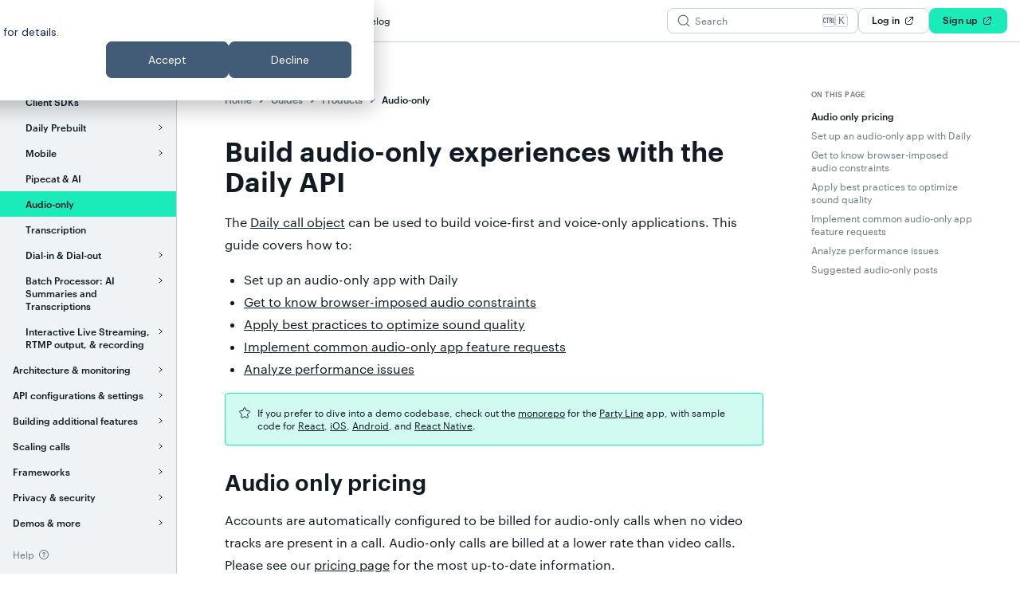

--- FILE ---
content_type: text/html; charset=utf-8
request_url: https://docs.daily.co/guides/products/audio-only
body_size: 41891
content:
<!DOCTYPE html><html lang="en" prefix="og: https://ogp.me/ns#"><head><meta charSet="utf-8"/><link rel="apple-touch-icon" sizes="180x180" href="/apple-touch-icon.png"/><link rel="icon" type="image/png" sizes="16x16" href="/favicon-16x16.png"/><link rel="icon" type="image/png" sizes="32x32" href="/favicon-32x32.png"/><link rel="icon" type="image/png" sizes="192x192" href="/favicon-192x192.png"/><link rel="manifest" href="/site.webmanifest"/><link rel="mask-icon" href="/safari-pinned-tab.svg" color="#000000"/><link rel="shortcut icon" href="/favicon.ico"/><meta name="msapplication-TileColor" content="/favicon-270x270.png"/><meta name="msapplication-config" content="/browserconfig.xml"/><meta name="theme-color" content="#000"/><meta name="viewport" content="width=device-width, initial-scale=1"/><meta name="twitter:card" content="summary_large_image"/><meta name="twitter:site" content="@trydaily"/><meta name="twitter:title" content="Audio-only"/><meta name="twitter:description" content="The Daily real-time API can be used to build audio-only calls powered by WebRTC"/><meta property="twitter:image" content="https://docs.daily.co/assets/generic-meta.jpeg"/><link rel="alternate" type="application/rss+xml" href="/feed.xml"/><meta property="og:url" content="https://docs.daily.co/guides/products/audio-only"/><meta property="og:title" content="Audio-only"/><meta property="og:type" content="article"/><meta name="description" content="The Daily real-time API can be used to build audio-only calls powered by WebRTC"/><meta property="og:description" content="The Daily real-time API can be used to build audio-only calls powered by WebRTC"/><meta property="og:image" content="https://docs.daily.co/assets/generic-meta.jpeg"/><meta property="article:published_time" content="2021-07-26"/><meta property="article:modified_time" content="2025-09-15"/><title>Audio-only</title><meta name="next-head-count" content="27"/><link rel="preload" href="/_next/static/css/1a2c22d96e0814a9.css" as="style"/><link rel="stylesheet" href="/_next/static/css/1a2c22d96e0814a9.css" data-n-p=""/><noscript data-n-css=""></noscript><script defer="" nomodule="" src="/_next/static/chunks/polyfills-c67a75d1b6f99dc8.js"></script><script src="/_next/static/chunks/webpack-b2c0a008475f307f.js" defer=""></script><script src="/_next/static/chunks/framework-a645bd323c781464.js" defer=""></script><script src="/_next/static/chunks/main-4e5d9c6ff0ae9c06.js" defer=""></script><script src="/_next/static/chunks/pages/_app-c79281d289d16956.js" defer=""></script><script src="/_next/static/chunks/12273-c51ea4b0a97a2e3e.js" defer=""></script><script src="/_next/static/chunks/29056-29d07d738d8f1c7a.js" defer=""></script><script src="/_next/static/chunks/pages/guides/products/audio-only-371d1a4fa60343f3.js" defer=""></script><script src="/_next/static/6UbEJgNnS8IVMxPh1Zmb0/_buildManifest.js" defer=""></script><script src="/_next/static/6UbEJgNnS8IVMxPh1Zmb0/_ssgManifest.js" defer=""></script><style id="__jsx-1075299320">@font-face{font-family:'InputMonoRegular';font-display:swap;font-style:normal;font-weight:normal;font-stretch:normal;src:url('https://c.daily.co/static/assets/InputMonoRegular.woff2') format('woff2'), url('https://c.daily.co/static/assets/InputMonoRegular.woff') format('woff'), url('https://c.daily.co/static/assets/InputMonoRegular.eot') format('eot');}@font-face{font-family:'GraphikRegular';font-display:swap;font-style:'normal';font-weight:'normal';font-stretch:'normal';src:url('https://c.daily.co/static/assets/GraphikRegular.woff2') format('woff2'), url('https://c.daily.co/static/assets/GraphikRegular.woff') format('woff'), url('https://c.daily.co/static/assets/GraphikRegular.eot') format('eot');}@font-face{font-family:'GraphikRegularItalic';font-display:swap;font-style:'normal';font-weight:'normal';font-stretch:'normal';src:url('https://c.daily.co/static/assets/GraphikRegularItalic.woff2') format('woff2'), url('https://c.daily.co/static/assets/GraphikRegularItalic.woff') format('woff'), url('https://c.daily.co/static/assets/GraphikRegularItalic.eot') format('eot');}@font-face{font-family:'GraphikMedium';font-display:swap;font-style:'normal';font-weight:'normal';font-stretch:'normal';src:url('https://c.daily.co/static/assets/GraphikMedium.woff2') format('woff2'), url('https://c.daily.co/static/assets/GraphikMedium.woff') format('woff'), url('https://c.daily.co/static/assets/GraphikMedium.eot') format('eot');}@font-face{font-family:'GraphikMediumItalic';font-display:swap;font-style:'normal';font-weight:'normal';font-stretch:'normal';src:url('https://c.daily.co/static/assets/GraphikMediumItalic.woff2') format('woff2'), url('https://c.daily.co/static/assets/GraphikMediumItalic.woff') format('woff'), url('https://c.daily.co/static/assets/GraphikMediumItalic.eot') format('eot');}@font-face{font-family:'GraphikSemibold';font-display:swap;font-style:'normal';font-weight:'normal';font-stretch:'normal';src:url('https://c.daily.co/static/assets/GraphikSemibold.woff2') format('woff2'), url('https://c.daily.co/static/assets/GraphikSemibold.woff') format('woff'), url('https://c.daily.co/static/assets/GraphikSemibold.eot') format('eot');}@font-face{font-family:'GraphikSemiboldItalic';font-display:swap;font-style:'normal';font-weight:'normal';font-stretch:'normal';src:url('https://c.daily.co/static/assets/GraphikSemiboldItalic.woff2') format('woff2'), url('https://c.daily.co/static/assets/GraphikSemiboldItalic.woff') format('woff'), url('https://c.daily.co/static/assets/GraphikSemiboldItalic.eot') format('eot');}*,*::before,*::after{box-sizing:border-box;}:root{--base-font-size:12;}html{font-size:75%;height:-webkit-fill-available;margin:0;}body{background:var(--body-bg);color:var(--body-color);line-height:calc(16 / var(--base-font-size, 12) * 1rem);margin:0;min-height:100vh;min-height:100dvh;overflow-x:hidden;padding:0;}.scroll-lock{overflow:hidden;padding-top:var(--header-height);}ul,ol{list-style-position:outside;margin:0;padding:8px 0 8px 16px;text-indent:0;}@media screen and (max-device-width:480px){body{-webkit-text-size-adjust:none;}}</style><style id="__jsx-1545141208">body{ font-family:GraphikRegular, "Helvetica Neue", Helvetica, Arial, sans-serif;}</style><style id="__jsx-2997577756">small.jsx-2997577756{font-family:GraphikMedium, "Helvetica Neue", Helvetica, Arial, sans-serif;font-size:calc(9 / var(--base-font-size, 12) * 1rem);font-weight:normal;-webkit-letter-spacing:0.4px;-moz-letter-spacing:0.4px;-ms-letter-spacing:0.4px;letter-spacing:0.4px;line-height:calc(14 / var(--base-font-size, 12) * 1rem);text-align:inherit;text-transform:uppercase;}</style><style id="__jsx-3457898470">.underline.jsx-3457898470{-webkit-text-decoration:underline;text-decoration:underline;}.default.jsx-3457898470{color:var(--text-default);-webkit-text-decoration-color:var(--text-default);text-decoration-color:var(--text-default);}.muted.jsx-3457898470{color:var(--text-muted);-webkit-text-decoration-color:var(--text-muted);text-decoration-color:var(--text-muted);}.error.jsx-3457898470{color:var(--text-error);-webkit-text-decoration-color:var(--text-error);text-decoration-color:var(--text-error);}.info.jsx-3457898470{color:var(--text-info);-webkit-text-decoration-color:var(--text-info);text-decoration-color:var(--text-info);}.success.jsx-3457898470{color:var(--text-success);-webkit-text-decoration-color:var(--text-success);text-decoration-color:var(--text-success);}.warning.jsx-3457898470{color:var(--text-warning);-webkit-text-decoration-color:var(--text-warning);text-decoration-color:var(--text-warning);}.inverse.jsx-3457898470{color:var(--text-inverse);-webkit-text-decoration-color:var(--text-inverse);text-decoration-color:var(--text-inverse);}.white.jsx-3457898470{color:var(--text-white);-webkit-text-decoration-color:var(--text-white);text-decoration-color:var(--text-white);}.inherit.jsx-3457898470{color:inherit;-webkit-text-decoration-color:inherit;text-decoration-color:inherit;}.truncate.jsx-3457898470{display:block;max-width:100%;overflow:hidden;text-overflow:ellipsis;white-space:nowrap;}</style><style id="__jsx-918747490">span.jsx-918747490{-webkit-align-items:center;-webkit-box-align:center;-ms-flex-align:center;align-items:center;border-radius:4px;display:-webkit-box;display:-webkit-flex;display:-ms-flexbox;display:flex;padding:0 4px;width:auto;}span.jsx-918747490 svg{margin-right:2px;}.default.jsx-918747490{background-color:var(--badge-default-bg);border:1px solid var(--badge-default-border);}.success.jsx-918747490{background-color:var(--badge-success-bg);border:1px solid var(--badge-success-border);}.warning.jsx-918747490{background-color:var(--badge-warning-bg);border:1px solid var(--badge-warning-border);}.error.jsx-918747490{background-color:var(--badge-error-bg);border:1px solid var(--badge-error-border);}.info.jsx-918747490{background-color:var(--badge-info-bg);border:1px solid var(--badge-info-border);}</style><style id="__jsx-2967216577">.stack.jsx-2967216577{display:-webkit-box;display:-webkit-flex;display:-ms-flexbox;display:flex;-webkit-flex-wrap:nowrap;-ms-flex-wrap:nowrap;flex-wrap:nowrap; ;}.stack.horizontal.jsx-2967216577{-webkit-flex-direction:row;-ms-flex-direction:row;flex-direction:row;margin-left:-4px;margin-right:-4px;}.stack.horizontal.wrap.jsx-2967216577{margin-top:-8px;}.stack.vertical.jsx-2967216577{-webkit-flex-direction:column;-ms-flex-direction:column;flex-direction:column;}.stack.wrap.jsx-2967216577{-webkit-flex-wrap:wrap;-ms-flex-wrap:wrap;flex-wrap:wrap;}.stack.jsx-2967216577>.stackItem{min-width:0;}.stack.jsx-2967216577>.stackItem.fullWidth{width:100%;}.stack.jsx-2967216577>.stackItem.horizontal:not(:empty){margin-left:4px;margin-right:4px;}.stack.jsx-2967216577>.stackItem.horizontal.wrap:not(:empty){margin-top:8px;}.stack.jsx-2967216577>.stackItem.vertical:not(:empty) ~ .stackItem.vertical:not(:empty){margin-top:8px;}.stack.jsx-2967216577>.stackItem.spreadEvenly{-webkit-flex:1 1 0;-ms-flex:1 1 0;flex:1 1 0;}.stack.jsx-2967216577>.stackItem.stretch{-webkit-box-flex:1;-webkit-flex-grow:1;-ms-flex-positive:1;flex-grow:1;}.stack.jsx-2967216577>.stackItem:empty{display:none;}</style><style id="__jsx-3467701036">svg.jsx-3467701036{display:block;height:24px;stroke:currentColor;width:24px;}</style><style id="__jsx-70894723">svg.jsx-70894723{fill:currentColor;height:24px;width:24px;display:block;}g.jsx-70894723{-webkit-transform:rotate(0deg);-ms-transform:rotate(0deg);transform:rotate(0deg);-webkit-transform-origin:center;-ms-transform-origin:center;transform-origin:center;}</style><style id="__jsx-3199371217">span.jsx-3199371217{-webkit-clip:rect(1px 1px 1px 1px);clip:rect(1px 1px 1px 1px);-webkit-clip:rect(1px,1px,1px,1px);clip:rect(1px,1px,1px,1px);height:1px;overflow:hidden;position:absolute;white-space:nowrap;width:1px;}</style><style id="__jsx-478676481">.iconAfter.jsx-478676481{margin:0 0 -2px 4px;}.iconBefore.jsx-478676481{margin:0 4px -2px 0;}</style><style id="__jsx-2204081910">.button.jsx-2204081910{-webkit-align-items:center;-webkit-box-align:center;-ms-flex-align:center;align-items:center;border:1px solid transparent;border-radius:8px;box-shadow:0 0 0 0 transparent;color:var(--button-color);cursor:pointer;display:-webkit-box;display:-webkit-flex;display:-ms-flexbox;display:flex;-webkit-flex-direction:row;-ms-flex-direction:row;flex-direction:row;font-family:GraphikMedium, "Helvetica Neue", Helvetica, Arial, sans-serif;font-size:calc(12 / var(--base-font-size, 12) * 1rem);line-height:calc(16 / var(--base-font-size, 12) * 1rem);margin:0;pointer-events:all;position:relative;-webkit-text-decoration:none;text-decoration:none;-webkit-transition:background 200ms ease,border 200ms ease, box-shadow 200ms ease;transition:background 200ms ease,border 200ms ease, box-shadow 200ms ease;white-space:nowrap;}a.button.jsx-2204081910{display:-webkit-inline-box;display:-webkit-inline-flex;display:-ms-inline-flexbox;display:inline-flex;}.button.jsx-2204081910:focus{outline:none;}.button.jsx-2204081910::-moz-focus-inner{border:0;}.primary.jsx-2204081910{background-color:#1bebb9;border-color:#1bebb9;color:#121a24;}.primary.jsx-2204081910:not(.loading):focus-visible,.primary.jsx-2204081910:not(.loading):hover{box-shadow:0 0 0 2px rgba(27,235,185,0.6);}.warning.jsx-2204081910:not(.loading):focus-visible,.warning.jsx-2204081910:not(.loading):hover{box-shadow:0 0 0 2px rgba(254,170,44,0.6);}.danger.jsx-2204081910:not(.loading):focus-visible,.danger.jsx-2204081910:not(.loading):hover{box-shadow:0 0 0 2px rgba(246,49,53,0.6);}.warning.jsx-2204081910{background-color:#feaa2c;border-color:#feaa2c;}.secondary.jsx-2204081910{background-color:var(--button-secondary-bg);border-color:var(--button-secondary-border);color:var(--button-secondary-color);}.secondary.jsx-2204081910:not(.loading):not([disabled]):focus-visible,.secondary.jsx-2204081910:not(.loading):not([disabled]):hover{box-shadow:0 0 0 2px var(--focus-shadow);border-color:var(--focus-border);}.danger.jsx-2204081910{background-color:#f63135;border-color:#f63135;color:#ffffff;}.medium.jsx-2204081910{padding:6px 16px 8px;}.small.jsx-2204081910{padding:2px 8px 4px;}.icon.jsx-2204081910{padding:7px;}.fullWidth.jsx-2204081910{-webkit-box-pack:center;-webkit-justify-content:center;-ms-flex-pack:center;justify-content:center;width:100%;white-space:normal;}.ghost.jsx-2204081910{background-color:transparent;border:none;border-radius:0;color:var(--button-ghost-color);padding:0;}.ghost.focusable.jsx-2204081910{border-radius:2px;}.focusable.jsx-2204081910:not(.loading):not([disabled]):focus-visible,.focusable.jsx-2204081910:not(.loading):not([disabled]):hover{border-radius:2px;box-shadow:0 0 0 2px rgba(27,235,185,0.6);}.disabled.jsx-2204081910:not(.loading),[disabled]:not(.loading).jsx-2204081910{color:#6b7785;cursor:default;}.disabled.primary.jsx-2204081910:not(.loading),[disabled].primary:not(.loading).jsx-2204081910,.disabled.warning.jsx-2204081910:not(.loading),[disabled].warning:not(.loading).jsx-2204081910,.disabled.danger.jsx-2204081910:not(.loading),[disabled].danger:not(.loading).jsx-2204081910{background-color:var(--button-disabled-bg);border-color:var(--button-disabled-border);box-shadow:none;color:var(--button-disabled-color);-webkit-transform:none;-ms-transform:none;transform:none;}.disabled.secondary.jsx-2204081910:not(.loading),[disabled].secondary:not(.loading).jsx-2204081910{background-color:var(--button-secondary-disabled-bg);border-color:var(--button-secondary-disabled-border);color:var(--button-secondary-disabled-color);}.loading.jsx-2204081910{cursor:default;opacity:0.9;}.loadingSpinner.jsx-2204081910{-webkit-align-items:center;-webkit-box-align:center;-ms-flex-align:center;align-items:center;background-color:inherit;border-radius:inherit;bottom:0;display:-webkit-box;display:-webkit-flex;display:-ms-flexbox;display:flex;-webkit-box-pack:center;-webkit-justify-content:center;-ms-flex-pack:center;justify-content:center;left:0;position:absolute;right:0;top:0;}.button[type='submit'].jsx-2204081910{font-weight:400;}</style><style id="__jsx-11794872">.stack.jsx-11794872{display:-webkit-box;display:-webkit-flex;display:-ms-flexbox;display:flex;-webkit-flex-wrap:nowrap;-ms-flex-wrap:nowrap;flex-wrap:nowrap; ;}.stack.horizontal.jsx-11794872{-webkit-flex-direction:row;-ms-flex-direction:row;flex-direction:row;margin-left:-16px;margin-right:-16px;}.stack.horizontal.wrap.jsx-11794872{margin-top:-32px;}.stack.vertical.jsx-11794872{-webkit-flex-direction:column;-ms-flex-direction:column;flex-direction:column;}.stack.wrap.jsx-11794872{-webkit-flex-wrap:wrap;-ms-flex-wrap:wrap;flex-wrap:wrap;}.stack.jsx-11794872>.stackItem{min-width:0;}.stack.jsx-11794872>.stackItem.fullWidth{width:100%;}.stack.jsx-11794872>.stackItem.horizontal:not(:empty){margin-left:16px;margin-right:16px;}.stack.jsx-11794872>.stackItem.horizontal.wrap:not(:empty){margin-top:32px;}.stack.jsx-11794872>.stackItem.vertical:not(:empty) ~ .stackItem.vertical:not(:empty){margin-top:32px;}.stack.jsx-11794872>.stackItem.spreadEvenly{-webkit-flex:1 1 0;-ms-flex:1 1 0;flex:1 1 0;}.stack.jsx-11794872>.stackItem.stretch{-webkit-box-flex:1;-webkit-flex-grow:1;-ms-flex-positive:1;flex-grow:1;}.stack.jsx-11794872>.stackItem:empty{display:none;}</style><style id="__jsx-2191171806">span.jsx-2191171806{font-family:GraphikMedium, "Helvetica Neue", Helvetica, Arial, sans-serif;font-size:calc(12 / var(--base-font-size, 12) * 1rem);font-weight:normal;line-height:calc(16 / var(--base-font-size, 12) * 1rem);text-align:inherit;margin:0;}</style><style id="__jsx-1987635732">.tooltip.open.jsx-1987635732{-webkit-transition-delay:0ms;transition-delay:0ms;}</style><style id="__jsx-1377225163">span.jsx-1377225163{border-radius:2px;box-shadow:0 0 0 0 var(--focus-shadow);display:block;outline:none;position:relative;-webkit-transition:box-shadow 200ms ease;transition:box-shadow 200ms ease;}span.jsx-1377225163:not([tabindex='-1']):focus-within{box-shadow:0 0 0 2px var(--focus-shadow);}.tooltip.jsx-1377225163{background-color:var(--tooltip-bg);border-radius:8px;box-shadow:var(--tooltip-shadow);color:var(--tooltip-color);max-width:min(320px,80vw);opacity:0;padding:7px 8px 9px;pointer-events:none;position:absolute;text-align:center;top:-99em;-webkit-transition:opacity 200ms ease;transition:opacity 200ms ease;z-index:50;}.tooltip.border.jsx-1377225163{border:1px solid var(--tooltip-border);}.tooltip.open.jsx-1377225163{opacity:1;}.tooltip.jsx-1377225163::after{--tt-arrow-size:5px;--tt-arrow-color:var(--tooltip-bg);}.tooltip.border.jsx-1377225163::before{--tt-arrow-size:6px;--tt-arrow-color:var(--tooltip-border);}.tooltip.jsx-1377225163::after,.tooltip.border.jsx-1377225163::before{border:var(--tt-arrow-size) solid transparent;border-top-color:var(--tt-arrow-color);content:'';height:0;position:absolute;top:100%;-webkit-transform:scaleY(0.8);-ms-transform:scaleY(0.8);transform:scaleY(0.8);-webkit-transform-origin:top center;-ms-transform-origin:top center;transform-origin:top center;width:0;}.tooltip.placeBelow.jsx-1377225163::after,.tooltip.placeBelow.border.jsx-1377225163::before{top:0;-webkit-transform:scaleY(-0.8);-ms-transform:scaleY(-0.8);transform:scaleY(-0.8);}.tooltip.center.jsx-1377225163::after,.tooltip.center.border.jsx-1377225163::before{left:calc(50% - var(--tt-arrow-size));}.tooltip.left.jsx-1377225163::after,.tooltip.left.border.jsx-1377225163::before{left:calc( 8px + calc(var(--toggle-width) / 2) - var(--tt-arrow-size) );}.tooltip.right.jsx-1377225163::after,.tooltip.right.border.jsx-1377225163::before{right:calc( 8px + calc(var(--toggle-width) / 2) - var(--tt-arrow-size) );}</style><style id="__jsx-3528207533">svg.jsx-3528207533{height:16px;width:16px;display:block;}</style><style id="__jsx-3198409238">li.jsx-3198409238{opacity:1;}li.animate.jsx-3198409238{-webkit-transition:opacity 200ms ease 35ms;transition:opacity 200ms ease 35ms;}li.hidden.jsx-3198409238{opacity:0;}li.jsx-3198409238 a{cursor:pointer;display:block;overflow:hidden;padding:8px 16px;-webkit-text-decoration:none;text-decoration:none;text-overflow:ellipsis;-webkit-transition:background 250ms ease;transition:background 250ms ease;}li.with-children.jsx-3198409238 a{padding-right:32px;}li.jsx-3198409238 a:hover,li.jsx-3198409238 a:focus{background:#e6eaef;outline:none;}li.jsx-3198409238 a.active{background:#1bebb9;color:#121a24;}li.jsx-3198409238 a svg{--nav-icon-fill:#eff3f5;--nav-icon-stroke:#6b7785;display:block;}li.jsx-3198409238 a:hover svg,li.jsx-3198409238 a:focus svg{--nav-icon-stroke:#121a24;}li.jsx-3198409238 a.active svg{--nav-icon-fill:#1bebb9;--nav-icon-stroke:#121a24;}.toggle.jsx-3198409238{-webkit-align-items:center;-webkit-box-align:center;-ms-flex-align:center;align-items:center;background:transparent;border:none;cursor:pointer;display:-webkit-box;display:-webkit-flex;display:-ms-flexbox;display:flex;height:32px;-webkit-box-pack:center;-webkit-justify-content:center;-ms-flex-pack:center;justify-content:center;padding:0;position:absolute;right:4px;top:0;width:32px;}.toggle.jsx-3198409238 .icon.jsx-3198409238{--caret-color:#121a24;background:transparent;border:1px solid transparent;border-radius:4px;-webkit-transition:background 0.2s ease,border-color 0.2s ease;transition:background 0.2s ease,border-color 0.2s ease;}li.jsx-3198409238 a.active+.toggle.jsx-3198409238:not(:hover):not(:focus) .icon.jsx-3198409238{--caret-color:#121a24;}.toggle.jsx-3198409238 svg{-webkit-transition:-webkit-transform 0.2s ease;-webkit-transition:transform 0.2s ease;transition:transform 0.2s ease;}.toggle.jsx-3198409238:focus{outline:none;}.toggle.jsx-3198409238:hover .icon.jsx-3198409238,.toggle.jsx-3198409238:focus .icon.jsx-3198409238{background:var(--button-secondary-bg);border-color:var(--button-secondary-border);}.toggle.open.jsx-3198409238 svg{-webkit-transform:rotate(90deg);-ms-transform:rotate(90deg);transform:rotate(90deg);}@media (pointer: coarse){li.jsx-3198409238 a{padding:12px 52px 12px 16px;}.toggle.jsx-3198409238{height:48px;width:48px;}.toggle.jsx-3198409238 .icon.jsx-3198409238{background:var(--sidenav-bg);border:1px solid var(--button-secondary-border);border-radius:4px;-webkit-transition:background 0.2s ease,border-color 0.2s ease;transition:background 0.2s ease,border-color 0.2s ease;}}</style><style id="__jsx-1264152879">span.jsx-1264152879{font-family:GraphikRegular, "Helvetica Neue", Helvetica, Arial, sans-serif;font-size:calc(12 / var(--base-font-size, 12) * 1rem);font-weight:normal;line-height:calc(16 / var(--base-font-size, 12) * 1rem);margin:0;text-align:inherit;}span.jsx-1264152879 > strong{font-family:GraphikMedium, "Helvetica Neue", Helvetica, Arial, sans-serif;font-size:calc(12 / var(--base-font-size, 12) * 1rem);font-weight:normal;line-height:calc(16 / var(--base-font-size, 12) * 1rem);margin:0;}</style><style id="__jsx-2173077705">li.jsx-2173077705{opacity:1;}li.animate.jsx-2173077705{-webkit-transition:opacity 200ms ease 116.66666666666667ms;transition:opacity 200ms ease 116.66666666666667ms;}li.hidden.jsx-2173077705{opacity:0;}li.jsx-2173077705 a{cursor:pointer;display:block;overflow:hidden;padding:8px 16px;-webkit-text-decoration:none;text-decoration:none;text-overflow:ellipsis;-webkit-transition:background 250ms ease;transition:background 250ms ease;}li.with-children.jsx-2173077705 a{padding-right:32px;}li.jsx-2173077705 a:hover,li.jsx-2173077705 a:focus{background:#e6eaef;outline:none;}li.jsx-2173077705 a.active{background:#1bebb9;color:#121a24;}li.jsx-2173077705 a svg{--nav-icon-fill:#eff3f5;--nav-icon-stroke:#6b7785;display:block;}li.jsx-2173077705 a:hover svg,li.jsx-2173077705 a:focus svg{--nav-icon-stroke:#121a24;}li.jsx-2173077705 a.active svg{--nav-icon-fill:#1bebb9;--nav-icon-stroke:#121a24;}.toggle.jsx-2173077705{-webkit-align-items:center;-webkit-box-align:center;-ms-flex-align:center;align-items:center;background:transparent;border:none;cursor:pointer;display:-webkit-box;display:-webkit-flex;display:-ms-flexbox;display:flex;height:32px;-webkit-box-pack:center;-webkit-justify-content:center;-ms-flex-pack:center;justify-content:center;padding:0;position:absolute;right:4px;top:0;width:32px;}.toggle.jsx-2173077705 .icon.jsx-2173077705{--caret-color:#121a24;background:transparent;border:1px solid transparent;border-radius:4px;-webkit-transition:background 0.2s ease,border-color 0.2s ease;transition:background 0.2s ease,border-color 0.2s ease;}li.jsx-2173077705 a.active+.toggle.jsx-2173077705:not(:hover):not(:focus) .icon.jsx-2173077705{--caret-color:#121a24;}.toggle.jsx-2173077705 svg{-webkit-transition:-webkit-transform 0.2s ease;-webkit-transition:transform 0.2s ease;transition:transform 0.2s ease;}.toggle.jsx-2173077705:focus{outline:none;}.toggle.jsx-2173077705:hover .icon.jsx-2173077705,.toggle.jsx-2173077705:focus .icon.jsx-2173077705{background:var(--button-secondary-bg);border-color:var(--button-secondary-border);}.toggle.open.jsx-2173077705 svg{-webkit-transform:rotate(90deg);-ms-transform:rotate(90deg);transform:rotate(90deg);}@media (pointer: coarse){li.jsx-2173077705 a{padding:12px 52px 12px 16px;}.toggle.jsx-2173077705{height:48px;width:48px;}.toggle.jsx-2173077705 .icon.jsx-2173077705{background:var(--sidenav-bg);border:1px solid var(--button-secondary-border);border-radius:4px;-webkit-transition:background 0.2s ease,border-color 0.2s ease;transition:background 0.2s ease,border-color 0.2s ease;}}</style><style id="__jsx-1347418979">li.jsx-1347418979{opacity:1;}li.animate.jsx-1347418979{-webkit-transition:opacity 200ms ease 175ms;transition:opacity 200ms ease 175ms;}li.hidden.jsx-1347418979{opacity:0;}li.jsx-1347418979 a{cursor:pointer;display:block;overflow:hidden;padding:8px 16px;-webkit-text-decoration:none;text-decoration:none;text-overflow:ellipsis;-webkit-transition:background 250ms ease;transition:background 250ms ease;}li.with-children.jsx-1347418979 a{padding-right:32px;}li.jsx-1347418979 a:hover,li.jsx-1347418979 a:focus{background:#e6eaef;outline:none;}li.jsx-1347418979 a.active{background:#1bebb9;color:#121a24;}li.jsx-1347418979 a svg{--nav-icon-fill:#eff3f5;--nav-icon-stroke:#6b7785;display:block;}li.jsx-1347418979 a:hover svg,li.jsx-1347418979 a:focus svg{--nav-icon-stroke:#121a24;}li.jsx-1347418979 a.active svg{--nav-icon-fill:#1bebb9;--nav-icon-stroke:#121a24;}.toggle.jsx-1347418979{-webkit-align-items:center;-webkit-box-align:center;-ms-flex-align:center;align-items:center;background:transparent;border:none;cursor:pointer;display:-webkit-box;display:-webkit-flex;display:-ms-flexbox;display:flex;height:32px;-webkit-box-pack:center;-webkit-justify-content:center;-ms-flex-pack:center;justify-content:center;padding:0;position:absolute;right:4px;top:0;width:32px;}.toggle.jsx-1347418979 .icon.jsx-1347418979{--caret-color:#121a24;background:transparent;border:1px solid transparent;border-radius:4px;-webkit-transition:background 0.2s ease,border-color 0.2s ease;transition:background 0.2s ease,border-color 0.2s ease;}li.jsx-1347418979 a.active+.toggle.jsx-1347418979:not(:hover):not(:focus) .icon.jsx-1347418979{--caret-color:#121a24;}.toggle.jsx-1347418979 svg{-webkit-transition:-webkit-transform 0.2s ease;-webkit-transition:transform 0.2s ease;transition:transform 0.2s ease;}.toggle.jsx-1347418979:focus{outline:none;}.toggle.jsx-1347418979:hover .icon.jsx-1347418979,.toggle.jsx-1347418979:focus .icon.jsx-1347418979{background:var(--button-secondary-bg);border-color:var(--button-secondary-border);}.toggle.open.jsx-1347418979 svg{-webkit-transform:rotate(90deg);-ms-transform:rotate(90deg);transform:rotate(90deg);}@media (pointer: coarse){li.jsx-1347418979 a{padding:12px 52px 12px 16px;}.toggle.jsx-1347418979{height:48px;width:48px;}.toggle.jsx-1347418979 .icon.jsx-1347418979{background:var(--sidenav-bg);border:1px solid var(--button-secondary-border);border-radius:4px;-webkit-transition:background 0.2s ease,border-color 0.2s ease;transition:background 0.2s ease,border-color 0.2s ease;}}</style><style id="__jsx-2286945658">ul.jsx-2286945658{max-height:0;-webkit-transform:scale(0.9);-ms-transform:scale(0.9);transform:scale(0.9);}ul.animate.jsx-2286945658{-webkit-transition:max-height 200ms ease,opacity 200ms ease, -webkit-transform 200ms ease;-webkit-transition:max-height 200ms ease,opacity 200ms ease, transform 200ms ease;transition:max-height 200ms ease,opacity 200ms ease, transform 200ms ease;}ul.level0.jsx-2286945658{max-height:none;-webkit-transform:none;-ms-transform:none;transform:none;-webkit-transition:none;transition:none;}ul.open.jsx-2286945658{max-height:var(--max-height,'none');-webkit-transform:scale(1);-ms-transform:scale(1);transform:scale(1);}</style><style id="__jsx-3357121859">li.jsx-3357121859{opacity:1;}li.animate.jsx-3357121859{-webkit-transition:opacity 200ms ease 38.888888888888886ms;transition:opacity 200ms ease 38.888888888888886ms;}li.hidden.jsx-3357121859{opacity:0;}li.jsx-3357121859 a{cursor:pointer;display:block;overflow:hidden;padding:8px 16px;-webkit-text-decoration:none;text-decoration:none;text-overflow:ellipsis;-webkit-transition:background 250ms ease;transition:background 250ms ease;}li.with-children.jsx-3357121859 a{padding-right:32px;}li.jsx-3357121859 a:hover,li.jsx-3357121859 a:focus{background:#e6eaef;outline:none;}li.jsx-3357121859 a.active{background:#1bebb9;color:#121a24;}li.jsx-3357121859 a svg{--nav-icon-fill:#eff3f5;--nav-icon-stroke:#6b7785;display:block;}li.jsx-3357121859 a:hover svg,li.jsx-3357121859 a:focus svg{--nav-icon-stroke:#121a24;}li.jsx-3357121859 a.active svg{--nav-icon-fill:#1bebb9;--nav-icon-stroke:#121a24;}.toggle.jsx-3357121859{-webkit-align-items:center;-webkit-box-align:center;-ms-flex-align:center;align-items:center;background:transparent;border:none;cursor:pointer;display:-webkit-box;display:-webkit-flex;display:-ms-flexbox;display:flex;height:32px;-webkit-box-pack:center;-webkit-justify-content:center;-ms-flex-pack:center;justify-content:center;padding:0;position:absolute;right:4px;top:0;width:32px;}.toggle.jsx-3357121859 .icon.jsx-3357121859{--caret-color:#121a24;background:transparent;border:1px solid transparent;border-radius:4px;-webkit-transition:background 0.2s ease,border-color 0.2s ease;transition:background 0.2s ease,border-color 0.2s ease;}li.jsx-3357121859 a.active+.toggle.jsx-3357121859:not(:hover):not(:focus) .icon.jsx-3357121859{--caret-color:#121a24;}.toggle.jsx-3357121859 svg{-webkit-transition:-webkit-transform 0.2s ease;-webkit-transition:transform 0.2s ease;transition:transform 0.2s ease;}.toggle.jsx-3357121859:focus{outline:none;}.toggle.jsx-3357121859:hover .icon.jsx-3357121859,.toggle.jsx-3357121859:focus .icon.jsx-3357121859{background:var(--button-secondary-bg);border-color:var(--button-secondary-border);}.toggle.open.jsx-3357121859 svg{-webkit-transform:rotate(90deg);-ms-transform:rotate(90deg);transform:rotate(90deg);}@media (pointer: coarse){li.jsx-3357121859 a{padding:12px 52px 12px 16px;}.toggle.jsx-3357121859{height:48px;width:48px;}.toggle.jsx-3357121859 .icon.jsx-3357121859{background:var(--sidenav-bg);border:1px solid var(--button-secondary-border);border-radius:4px;-webkit-transition:background 0.2s ease,border-color 0.2s ease;transition:background 0.2s ease,border-color 0.2s ease;}}</style><style id="__jsx-3030850341">li.jsx-3030850341{opacity:1;}li.animate.jsx-3030850341{-webkit-transition:opacity 200ms ease 58.333333333333336ms;transition:opacity 200ms ease 58.333333333333336ms;}li.hidden.jsx-3030850341{opacity:0;}li.jsx-3030850341 a{cursor:pointer;display:block;overflow:hidden;padding:8px 16px;-webkit-text-decoration:none;text-decoration:none;text-overflow:ellipsis;-webkit-transition:background 250ms ease;transition:background 250ms ease;}li.with-children.jsx-3030850341 a{padding-right:32px;}li.jsx-3030850341 a:hover,li.jsx-3030850341 a:focus{background:#e6eaef;outline:none;}li.jsx-3030850341 a.active{background:#1bebb9;color:#121a24;}li.jsx-3030850341 a svg{--nav-icon-fill:#eff3f5;--nav-icon-stroke:#6b7785;display:block;}li.jsx-3030850341 a:hover svg,li.jsx-3030850341 a:focus svg{--nav-icon-stroke:#121a24;}li.jsx-3030850341 a.active svg{--nav-icon-fill:#1bebb9;--nav-icon-stroke:#121a24;}.toggle.jsx-3030850341{-webkit-align-items:center;-webkit-box-align:center;-ms-flex-align:center;align-items:center;background:transparent;border:none;cursor:pointer;display:-webkit-box;display:-webkit-flex;display:-ms-flexbox;display:flex;height:32px;-webkit-box-pack:center;-webkit-justify-content:center;-ms-flex-pack:center;justify-content:center;padding:0;position:absolute;right:4px;top:0;width:32px;}.toggle.jsx-3030850341 .icon.jsx-3030850341{--caret-color:#121a24;background:transparent;border:1px solid transparent;border-radius:4px;-webkit-transition:background 0.2s ease,border-color 0.2s ease;transition:background 0.2s ease,border-color 0.2s ease;}li.jsx-3030850341 a.active+.toggle.jsx-3030850341:not(:hover):not(:focus) .icon.jsx-3030850341{--caret-color:#121a24;}.toggle.jsx-3030850341 svg{-webkit-transition:-webkit-transform 0.2s ease;-webkit-transition:transform 0.2s ease;transition:transform 0.2s ease;}.toggle.jsx-3030850341:focus{outline:none;}.toggle.jsx-3030850341:hover .icon.jsx-3030850341,.toggle.jsx-3030850341:focus .icon.jsx-3030850341{background:var(--button-secondary-bg);border-color:var(--button-secondary-border);}.toggle.open.jsx-3030850341 svg{-webkit-transform:rotate(90deg);-ms-transform:rotate(90deg);transform:rotate(90deg);}@media (pointer: coarse){li.jsx-3030850341 a{padding:12px 52px 12px 16px;}.toggle.jsx-3030850341{height:48px;width:48px;}.toggle.jsx-3030850341 .icon.jsx-3030850341{background:var(--sidenav-bg);border:1px solid var(--button-secondary-border);border-radius:4px;-webkit-transition:background 0.2s ease,border-color 0.2s ease;transition:background 0.2s ease,border-color 0.2s ease;}}</style><style id="__jsx-496882583">li.jsx-496882583{opacity:1;}li.animate.jsx-496882583{-webkit-transition:opacity 200ms ease 70ms;transition:opacity 200ms ease 70ms;}li.hidden.jsx-496882583{opacity:0;}li.jsx-496882583 a{cursor:pointer;display:block;overflow:hidden;padding:8px 16px;-webkit-text-decoration:none;text-decoration:none;text-overflow:ellipsis;-webkit-transition:background 250ms ease;transition:background 250ms ease;}li.with-children.jsx-496882583 a{padding-right:32px;}li.jsx-496882583 a:hover,li.jsx-496882583 a:focus{background:#e6eaef;outline:none;}li.jsx-496882583 a.active{background:#1bebb9;color:#121a24;}li.jsx-496882583 a svg{--nav-icon-fill:#eff3f5;--nav-icon-stroke:#6b7785;display:block;}li.jsx-496882583 a:hover svg,li.jsx-496882583 a:focus svg{--nav-icon-stroke:#121a24;}li.jsx-496882583 a.active svg{--nav-icon-fill:#1bebb9;--nav-icon-stroke:#121a24;}.toggle.jsx-496882583{-webkit-align-items:center;-webkit-box-align:center;-ms-flex-align:center;align-items:center;background:transparent;border:none;cursor:pointer;display:-webkit-box;display:-webkit-flex;display:-ms-flexbox;display:flex;height:32px;-webkit-box-pack:center;-webkit-justify-content:center;-ms-flex-pack:center;justify-content:center;padding:0;position:absolute;right:4px;top:0;width:32px;}.toggle.jsx-496882583 .icon.jsx-496882583{--caret-color:#121a24;background:transparent;border:1px solid transparent;border-radius:4px;-webkit-transition:background 0.2s ease,border-color 0.2s ease;transition:background 0.2s ease,border-color 0.2s ease;}li.jsx-496882583 a.active+.toggle.jsx-496882583:not(:hover):not(:focus) .icon.jsx-496882583{--caret-color:#121a24;}.toggle.jsx-496882583 svg{-webkit-transition:-webkit-transform 0.2s ease;-webkit-transition:transform 0.2s ease;transition:transform 0.2s ease;}.toggle.jsx-496882583:focus{outline:none;}.toggle.jsx-496882583:hover .icon.jsx-496882583,.toggle.jsx-496882583:focus .icon.jsx-496882583{background:var(--button-secondary-bg);border-color:var(--button-secondary-border);}.toggle.open.jsx-496882583 svg{-webkit-transform:rotate(90deg);-ms-transform:rotate(90deg);transform:rotate(90deg);}@media (pointer: coarse){li.jsx-496882583 a{padding:12px 52px 12px 16px;}.toggle.jsx-496882583{height:48px;width:48px;}.toggle.jsx-496882583 .icon.jsx-496882583{background:var(--sidenav-bg);border:1px solid var(--button-secondary-border);border-radius:4px;-webkit-transition:background 0.2s ease,border-color 0.2s ease;transition:background 0.2s ease,border-color 0.2s ease;}}</style><style id="__jsx-3442590372">li.jsx-3442590372{opacity:1;}li.animate.jsx-3442590372{-webkit-transition:opacity 200ms ease 87.5ms;transition:opacity 200ms ease 87.5ms;}li.hidden.jsx-3442590372{opacity:0;}li.jsx-3442590372 a{cursor:pointer;display:block;overflow:hidden;padding:8px 16px;-webkit-text-decoration:none;text-decoration:none;text-overflow:ellipsis;-webkit-transition:background 250ms ease;transition:background 250ms ease;}li.with-children.jsx-3442590372 a{padding-right:32px;}li.jsx-3442590372 a:hover,li.jsx-3442590372 a:focus{background:#e6eaef;outline:none;}li.jsx-3442590372 a.active{background:#1bebb9;color:#121a24;}li.jsx-3442590372 a svg{--nav-icon-fill:#eff3f5;--nav-icon-stroke:#6b7785;display:block;}li.jsx-3442590372 a:hover svg,li.jsx-3442590372 a:focus svg{--nav-icon-stroke:#121a24;}li.jsx-3442590372 a.active svg{--nav-icon-fill:#1bebb9;--nav-icon-stroke:#121a24;}.toggle.jsx-3442590372{-webkit-align-items:center;-webkit-box-align:center;-ms-flex-align:center;align-items:center;background:transparent;border:none;cursor:pointer;display:-webkit-box;display:-webkit-flex;display:-ms-flexbox;display:flex;height:32px;-webkit-box-pack:center;-webkit-justify-content:center;-ms-flex-pack:center;justify-content:center;padding:0;position:absolute;right:4px;top:0;width:32px;}.toggle.jsx-3442590372 .icon.jsx-3442590372{--caret-color:#121a24;background:transparent;border:1px solid transparent;border-radius:4px;-webkit-transition:background 0.2s ease,border-color 0.2s ease;transition:background 0.2s ease,border-color 0.2s ease;}li.jsx-3442590372 a.active+.toggle.jsx-3442590372:not(:hover):not(:focus) .icon.jsx-3442590372{--caret-color:#121a24;}.toggle.jsx-3442590372 svg{-webkit-transition:-webkit-transform 0.2s ease;-webkit-transition:transform 0.2s ease;transition:transform 0.2s ease;}.toggle.jsx-3442590372:focus{outline:none;}.toggle.jsx-3442590372:hover .icon.jsx-3442590372,.toggle.jsx-3442590372:focus .icon.jsx-3442590372{background:var(--button-secondary-bg);border-color:var(--button-secondary-border);}.toggle.open.jsx-3442590372 svg{-webkit-transform:rotate(90deg);-ms-transform:rotate(90deg);transform:rotate(90deg);}@media (pointer: coarse){li.jsx-3442590372 a{padding:12px 52px 12px 16px;}.toggle.jsx-3442590372{height:48px;width:48px;}.toggle.jsx-3442590372 .icon.jsx-3442590372{background:var(--sidenav-bg);border:1px solid var(--button-secondary-border);border-radius:4px;-webkit-transition:background 0.2s ease,border-color 0.2s ease;transition:background 0.2s ease,border-color 0.2s ease;}}</style><style id="__jsx-73578523">li.jsx-73578523{opacity:1;}li.animate.jsx-73578523{-webkit-transition:opacity 200ms ease 43.75ms;transition:opacity 200ms ease 43.75ms;}li.hidden.jsx-73578523{opacity:0;}li.jsx-73578523 a{cursor:pointer;display:block;overflow:hidden;padding:8px 16px;-webkit-text-decoration:none;text-decoration:none;text-overflow:ellipsis;-webkit-transition:background 250ms ease;transition:background 250ms ease;}li.with-children.jsx-73578523 a{padding-right:32px;}li.jsx-73578523 a:hover,li.jsx-73578523 a:focus{background:#e6eaef;outline:none;}li.jsx-73578523 a.active{background:#1bebb9;color:#121a24;}li.jsx-73578523 a svg{--nav-icon-fill:#eff3f5;--nav-icon-stroke:#6b7785;display:block;}li.jsx-73578523 a:hover svg,li.jsx-73578523 a:focus svg{--nav-icon-stroke:#121a24;}li.jsx-73578523 a.active svg{--nav-icon-fill:#1bebb9;--nav-icon-stroke:#121a24;}.toggle.jsx-73578523{-webkit-align-items:center;-webkit-box-align:center;-ms-flex-align:center;align-items:center;background:transparent;border:none;cursor:pointer;display:-webkit-box;display:-webkit-flex;display:-ms-flexbox;display:flex;height:32px;-webkit-box-pack:center;-webkit-justify-content:center;-ms-flex-pack:center;justify-content:center;padding:0;position:absolute;right:4px;top:0;width:32px;}.toggle.jsx-73578523 .icon.jsx-73578523{--caret-color:#121a24;background:transparent;border:1px solid transparent;border-radius:4px;-webkit-transition:background 0.2s ease,border-color 0.2s ease;transition:background 0.2s ease,border-color 0.2s ease;}li.jsx-73578523 a.active+.toggle.jsx-73578523:not(:hover):not(:focus) .icon.jsx-73578523{--caret-color:#121a24;}.toggle.jsx-73578523 svg{-webkit-transition:-webkit-transform 0.2s ease;-webkit-transition:transform 0.2s ease;transition:transform 0.2s ease;}.toggle.jsx-73578523:focus{outline:none;}.toggle.jsx-73578523:hover .icon.jsx-73578523,.toggle.jsx-73578523:focus .icon.jsx-73578523{background:var(--button-secondary-bg);border-color:var(--button-secondary-border);}.toggle.open.jsx-73578523 svg{-webkit-transform:rotate(90deg);-ms-transform:rotate(90deg);transform:rotate(90deg);}@media (pointer: coarse){li.jsx-73578523 a{padding:12px 52px 12px 16px;}.toggle.jsx-73578523{height:48px;width:48px;}.toggle.jsx-73578523 .icon.jsx-73578523{background:var(--sidenav-bg);border:1px solid var(--button-secondary-border);border-radius:4px;-webkit-transition:background 0.2s ease,border-color 0.2s ease;transition:background 0.2s ease,border-color 0.2s ease;}}</style><style id="__jsx-1505893205">li.jsx-1505893205{opacity:1;}li.animate.jsx-1505893205{-webkit-transition:opacity 200ms ease 50ms;transition:opacity 200ms ease 50ms;}li.hidden.jsx-1505893205{opacity:0;}li.jsx-1505893205 a{cursor:pointer;display:block;overflow:hidden;padding:8px 16px;-webkit-text-decoration:none;text-decoration:none;text-overflow:ellipsis;-webkit-transition:background 250ms ease;transition:background 250ms ease;}li.with-children.jsx-1505893205 a{padding-right:32px;}li.jsx-1505893205 a:hover,li.jsx-1505893205 a:focus{background:#e6eaef;outline:none;}li.jsx-1505893205 a.active{background:#1bebb9;color:#121a24;}li.jsx-1505893205 a svg{--nav-icon-fill:#eff3f5;--nav-icon-stroke:#6b7785;display:block;}li.jsx-1505893205 a:hover svg,li.jsx-1505893205 a:focus svg{--nav-icon-stroke:#121a24;}li.jsx-1505893205 a.active svg{--nav-icon-fill:#1bebb9;--nav-icon-stroke:#121a24;}.toggle.jsx-1505893205{-webkit-align-items:center;-webkit-box-align:center;-ms-flex-align:center;align-items:center;background:transparent;border:none;cursor:pointer;display:-webkit-box;display:-webkit-flex;display:-ms-flexbox;display:flex;height:32px;-webkit-box-pack:center;-webkit-justify-content:center;-ms-flex-pack:center;justify-content:center;padding:0;position:absolute;right:4px;top:0;width:32px;}.toggle.jsx-1505893205 .icon.jsx-1505893205{--caret-color:#121a24;background:transparent;border:1px solid transparent;border-radius:4px;-webkit-transition:background 0.2s ease,border-color 0.2s ease;transition:background 0.2s ease,border-color 0.2s ease;}li.jsx-1505893205 a.active+.toggle.jsx-1505893205:not(:hover):not(:focus) .icon.jsx-1505893205{--caret-color:#121a24;}.toggle.jsx-1505893205 svg{-webkit-transition:-webkit-transform 0.2s ease;-webkit-transition:transform 0.2s ease;transition:transform 0.2s ease;}.toggle.jsx-1505893205:focus{outline:none;}.toggle.jsx-1505893205:hover .icon.jsx-1505893205,.toggle.jsx-1505893205:focus .icon.jsx-1505893205{background:var(--button-secondary-bg);border-color:var(--button-secondary-border);}.toggle.open.jsx-1505893205 svg{-webkit-transform:rotate(90deg);-ms-transform:rotate(90deg);transform:rotate(90deg);}@media (pointer: coarse){li.jsx-1505893205 a{padding:12px 52px 12px 16px;}.toggle.jsx-1505893205{height:48px;width:48px;}.toggle.jsx-1505893205 .icon.jsx-1505893205{background:var(--sidenav-bg);border:1px solid var(--button-secondary-border);border-radius:4px;-webkit-transition:background 0.2s ease,border-color 0.2s ease;transition:background 0.2s ease,border-color 0.2s ease;}}</style><style id="__jsx-111211395">nav.jsx-111211395{margin:0 -16px;}nav.jsx-111211395 ul{list-style:none;margin:0;overflow:hidden;padding:0;}nav.jsx-111211395 li{margin:0;padding:0;position:relative;}</style><style id="__jsx-3803886338">.backdrop.jsx-3803886338{background:var(--backdrop-hidden);bottom:0;left:0;pointer-events:none;position:fixed;top:0;-webkit-transition:background 250ms ease;transition:background 250ms ease;width:100vw;z-index:10;}.backdrop.visible.jsx-3803886338{background:var(--backdrop);pointer-events:visible;}.sidebar.jsx-3803886338{bottom:0;min-width:258px;overflow-x:hidden;overflow-y:auto;pointer-events:visibleFill;position:fixed;top:0;-webkit-transform:translateX(-100%);-ms-transform:translateX(-100%);transform:translateX(-100%);width:100vw;z-index:11;}.sidebar.with-transitions.jsx-3803886338{-webkit-transition:-webkit-transform 250ms ease;-webkit-transition:transform 250ms ease;transition:transform 250ms ease;}.sidebar.visible.jsx-3803886338{-webkit-transform:translateX(0);-ms-transform:translateX(0);transform:translateX(0);}.sidebarContent.jsx-3803886338{background-color:var(--sidenav-bg);display:-webkit-box;display:-webkit-flex;display:-ms-flexbox;display:flex;-webkit-flex-direction:column;-ms-flex-direction:column;flex-direction:column;gap:24px;min-height:100vh;min-width:258px;padding:16px;pointer-events:all;}@media (min-width: 414px){.sidebar.jsx-3803886338,.sidebarContent.jsx-3803886338{width:50vw;}}@media (min-width: 768px){.backdrop.jsx-3803886338{display:none;}.sidebar.jsx-3803886338{border-right:1px solid var(--card-border);bottom:0;grid-area:Sidebar;min-width:0;position:fixed;top:0;-webkit-transform:none;-ms-transform:none;transform:none;-webkit-transition:none;transition:none;width:var(--sidebar-width);z-index:auto;}.sidebarContent.jsx-3803886338{gap:56px;min-width:0;width:100%;}}</style><style id="__jsx-2691258878">svg.jsx-2691258878{fill:currentColor;height:24px;width:24px;display:block;}</style><style id="__jsx-1238389">header.jsx-1238389{background:var(--body-bg);padding:16px;position:fixed;top:0;width:100%;z-index:9;}
@media (min-width: 768px){header.jsx-1238389{opacity:0;padding:11px 16px 10px;}}</style><style id="__jsx-4048977518">a.jsx-4048977518{color:inherit;cursor:pointer;font-family:inherit;font-size:inherit;font-weight:inherit;line-height:inherit;position:relative;-webkit-text-decoration:none;text-decoration:none;}a.underline.jsx-4048977518{-webkit-text-decoration:underline;text-decoration:underline;}a.jsx-4048977518:focus-visible{border-radius:2px;outline:2px solid var(--focus-shadow);}</style><style id="__jsx-3955775441">.search.jsx-3955775441{height:32px;position:relative;}
.search.jsx-3955775441 .DocSearch-Button{background:#ffffff;border:1px solid var(--input-border);box-shadow:0 0 0 0 var(--focus-shadow);border-radius:8px;color:#6b7785;-webkit-transition:border 200ms ease,box-shadow 200ms ease;transition:border 200ms ease,box-shadow 200ms ease;font-family:GraphikRegular, "Helvetica Neue", Helvetica, Arial, sans-serif;height:32px;margin:0;padding:0 12px;position:absolute;top:0;width:100%;}
.search.jsx-3955775441 :is(.DocSearch-Button:hover,.DocSearch-Button:focus){border:1px solid var(--focus-border);box-shadow:0 0 0 2px var(--focus-shadow);color:#121a24;}
.search.jsx-3955775441 .DocSearch-Search-Icon{color:inherit;height:16px;width:16px;}
.search.jsx-3955775441 .DocSearch-Button-Keys{gap:4px;min-width:0;}
.search.jsx-3955775441 .DocSearch-Button-Key{background:#ffffff;border:1px solid var(--input-border);box-shadow:none;color:inherit;height:16px;margin:0;top:0;width:16px;}</style><style id="__jsx-2021844207">:root{--docsearch-primary-color:#121a24;--docsearch-text-color:#121a24;--docsearch-spacing:12px;--docsearch-icon-stroke-width:1.4;--docsearch-highlight-color:#6b7785;--docsearch-muted-color:#6b7785;--docsearch-container-background:var(--backdrop);--docsearch-logo-color:#1bebb9;--docsearch-modal-width:560px;--docsearch-modal-height:600px;--docsearch-modal-background:var(--card-bg);--docsearch-modal-shadow:none;--docsearch-searchbox-height:40px;--docsearch-searchbox-background:#eff3f5;--docsearch-searchbox-focus-background:#ffffff;--docsearch-searchbox-shadow:inset 0 0 0 2px var(--input-border);--docsearch-hit-height:56px;--docsearch-hit-color:#121a24;--docsearch-hit-active-color:#ffffff;--docsearch-hit-background:#eff3f5;--docsearch-hit-shadow:none;--docsearch-key-gradient:#ffffff;--docsearch-key-shadow:none;--docsearch-key-pressed-shadow:none;--docsearch-footer-height:44px;--docsearch-footer-background:#ffffff;--docsearch-footer-shadow:none;}
.DocSearch-Modal{border:1px solid var(--card-border);}
.DocSearch-Commands-Key{border:1px solid var(--input-border);}
.DocSearch-Hit[aria-selected='true'] a{background-color:#1bebb9;color:#121a24;}</style><style id="__jsx-2876792420">.topnav.jsx-2876792420{display:none;}
@media (min-width: 768px){.topnav.jsx-2876792420{-webkit-align-items:center;-webkit-box-align:center;-ms-flex-align:center;align-items:center;background:var(--body-bg);border-bottom:1px solid var(--card-border);display:-webkit-box;display:-webkit-flex;display:-ms-flexbox;display:flex;gap:8px;-webkit-box-pack:justify;-webkit-justify-content:space-between;-ms-flex-pack:justify;justify-content:space-between;padding:10px 16px;position:fixed;top:0;width:calc(100vw - var(--sidebar-width));z-index:20;}.nav-items.jsx-2876792420{-webkit-align-items:center;-webkit-box-align:center;-ms-flex-align:center;align-items:center;display:-webkit-box;display:-webkit-flex;display:-ms-flexbox;display:flex;-webkit-flex-direction:row;-ms-flex-direction:row;flex-direction:row;gap:24px;-webkit-flex-shrink:0;-ms-flex-negative:0;flex-shrink:0;}.header-search.jsx-2876792420{margin-left:auto;width:240px;}}
@media screen and (max-width:1048px){.nav-items.jsx-2876792420{display:none;}.header-search.jsx-2876792420{margin-left:0;margin-right:auto;}}</style><style id="__jsx-4003793505">strong.jsx-4003793505{font-family:GraphikMedium, "Helvetica Neue", Helvetica, Arial, sans-serif;font-size:calc(12 / var(--base-font-size, 12) * 1rem);font-weight:normal;line-height:calc(16 / var(--base-font-size, 12) * 1rem);text-align:inherit;margin:0;}</style><style id="__jsx-1823650718">.breadcrumb.jsx-1823650718{-webkit-align-items:center;-webkit-box-align:center;-ms-flex-align:center;align-items:center;display:-webkit-box;display:-webkit-flex;display:-ms-flexbox;display:flex;-webkit-flex-direction:row;-ms-flex-direction:row;flex-direction:row;list-style:none;padding:8px 0;}.breadcrumb.jsx-1823650718 .separator.jsx-1823650718{display:-webkit-inline-box;display:-webkit-inline-flex;display:-ms-inline-flexbox;display:inline-flex;margin:0 4px;}</style><style id="__jsx-2760902926">h1.jsx-2760902926{font-family:GraphikSemibold, "Helvetica Neue", Helvetica, Arial, sans-serif;font-size:calc(34 / var(--base-font-size, 12) * 1rem);font-weight:normal;line-height:calc(38 / var(--base-font-size, 12) * 1rem);margin:0;text-align:inherit;}</style><style id="__jsx-3035021664">svg.jsx-3035021664{fill:transparent;height:16px;stroke:#121a24;width:16px;display:block;}</style><style id="__jsx-35459979">.card-content.jsx-35459979{box-shadow:1px 0 0 var(--card-border),0 1px 0 var(--card-border);  flex-shrink:0;max-width:100%;min-width:calc(100% / var(--card-columns));padding:var(--card-spacing);}.card-content.jsx-35459979:nth-child(1n+1):nth-last-child(-n + 1):not(:last-child),.card-content.jsx-35459979:nth-child(1n+1):nth-last-child(-n + 1)~.card-content.jsx-35459979:not(:last-child){box-shadow:1px 0 0 var(--card-border);}.card-content.jsx-35459979:last-child{box-shadow:none;}.card-content.noPadding.jsx-35459979{padding:0;}.header.jsx-35459979{background-color:var(--card-header-bg);}.footer.jsx-35459979{background-color:var(--card-footer-bg);}.header.jsx-35459979,.footer.jsx-35459979{max-width:none;min-width:100%;}.footer.jsx-35459979{border-top:1px solid var(--card-border);}a.card-content.jsx-35459979:focus-visible,a.card-content.jsx-35459979:hover{background-color:var(--card-bg-hover);border-radius:0;cursor:pointer;outline:none;}</style><style id="__jsx-62006874">.card.jsx-62006874{--card-columns:1;--card-spacing:16px;border:1px solid var(--card-border);border-radius:4px;display:-webkit-box;display:-webkit-flex;display:-ms-flexbox;display:flex;-webkit-flex-direction:column;-ms-flex-direction:column;flex-direction:column;-webkit-flex-wrap:nowrap;-ms-flex-wrap:nowrap;flex-wrap:nowrap;height:100%;overflow:hidden;position:relative;width:100%;}.card.default.jsx-62006874{background:var(--card-bg);}.card.grey.jsx-62006874{background:var(--card-grey-bg);}.card.success.jsx-62006874{background:var(--card-success-bg);border-color:var(--card-success-border);color:#121a24;}.card.warning.jsx-62006874{background:var(--card-warning-bg);border-color:var(--card-warning-border);color:#121a24;}.noBorder.jsx-62006874{border:none;}.shadow-default.jsx-62006874{box-shadow:0px 0px 4px rgba(0,0,0,0.04), 0px 2px 2px rgba(0,0,0,0.04);}.shadow-strong.jsx-62006874{box-shadow:0px 2px 8px rgba(0,0,0,0.2);}.cardLoader.jsx-62006874{-webkit-align-items:center;-webkit-box-align:center;-ms-flex-align:center;align-items:center;background:var(--card-loader-bg);border-radius:4px;bottom:0;display:-webkit-box;display:-webkit-flex;display:-ms-flexbox;display:flex;-webkit-box-pack:center;-webkit-justify-content:center;-ms-flex-pack:center;justify-content:center;left:0;position:absolute;right:0;top:0;}</style><style id="__jsx-4238813469">.callout.info.jsx-4238813469 .success,.callout.warning.jsx-4238813469 .success{color:#121a24;}
.callout.success.jsx-4238813469 .success{color:#121a24;}
.callout.jsx-4238813469 strong{font-family:GraphikMedium, "Helvetica Neue", Helvetica, Arial, sans-serif;font-weight:400;}</style><style id="__jsx-1849734255">svg.jsx-1849734255{fill:transparent;height:24px;width:24px;display:block;}</style><style id="__jsx-2373444942">span.jsx-2373444942{-webkit-align-items:flex-start;-webkit-box-align:flex-start;-ms-flex-align:flex-start;align-items:flex-start;display:-webkit-box;display:-webkit-flex;display:-ms-flexbox;display:flex;position:relative;}
span.jsx-2373444942 svg{display:inline-block;-webkit-flex-shrink:0;-ms-flex-negative:0;flex-shrink:0;margin-left:8px;opacity:0;-webkit-transition:opacity 150ms ease;transition:opacity 150ms ease;}
main h2 span.jsx-2373444942 svg{top:2px;}
main h3 span.jsx-2373444942 svg{top:-2px;}
main h4 span.jsx-2373444942 svg{top:-2px;}
span.jsx-2373444942 a:focus + svg,span.jsx-2373444942 a:hover + svg{opacity:1;}
@media (min-width: 768px){span.jsx-2373444942 svg{left:-32px;margin:0;position:absolute;}}</style><style id="__jsx-3872343009">h2.jsx-3872343009{font-family:GraphikSemibold, "Helvetica Neue", Helvetica, Arial, sans-serif;font-size:calc(28 / var(--base-font-size, 12) * 1rem);font-weight:normal;line-height:calc(32 / var(--base-font-size, 12) * 1rem);margin:0;text-align:inherit;}</style><style id="__jsx-339473348">svg.jsx-339473348{fill:none;height:16px;width:16px;display:block;}</style><style id="__jsx-2908933065">code.jsx-2908933065{background:#eff3f5;border-radius:4px;color:#121a24;display:inline;font-family:InputMonoRegular, "Lucida Console", Monaco, monospace;font-size:calc(11 / var(--base-font-size, 12) * 1rem);font-weight:400;line-height:calc(16 / var(--base-font-size, 12) * 1rem);padding:5px 8px 3px;-webkit-text-decoration:inherit;text-decoration:inherit;-webkit-transform:translateY(-1px) vertical-align:baseline;-ms-transform:translateY(-1px) vertical-align:baseline;transform:translateY(-1px) vertical-align:baseline;}
.callout code.jsx-2908933065,.productBlock code.jsx-2908933065,.productCard code.jsx-2908933065,.propertyBlock code.jsx-2908933065,.table code.jsx-2908933065{padding:1px 4px 0;}
.callout.info code.jsx-2908933065{background:#ffffff;}
.callout.warning code.jsx-2908933065{background:#fb651e;color:#ffffff;}</style><style id="__jsx-144116907">h3.jsx-144116907{font-family:GraphikSemibold, "Helvetica Neue", Helvetica, Arial, sans-serif;font-size:calc(22 / var(--base-font-size, 12) * 1rem);font-weight:normal;line-height:calc(26 / var(--base-font-size, 12) * 1rem);margin:0;text-align:inherit;}</style><style id="__jsx-1093957598">svg.jsx-1093957598{fill:currentColor;height:16px;width:16px;display:block;}</style><style id="__jsx-1449808486">.button.jsx-1449808486{-webkit-align-items:center;-webkit-box-align:center;-ms-flex-align:center;align-items:center;border:1px solid transparent;border-radius:8px;box-shadow:0 0 0 0 transparent;color:var(--button-color);cursor:pointer;display:-webkit-box;display:-webkit-flex;display:-ms-flexbox;display:flex;-webkit-flex-direction:row;-ms-flex-direction:row;flex-direction:row;font-family:GraphikMedium, "Helvetica Neue", Helvetica, Arial, sans-serif;font-size:calc(12 / var(--base-font-size, 12) * 1rem);line-height:calc(16 / var(--base-font-size, 12) * 1rem);margin:0;pointer-events:all;position:relative;-webkit-text-decoration:none;text-decoration:none;-webkit-transition:background 200ms ease,border 200ms ease, box-shadow 200ms ease;transition:background 200ms ease,border 200ms ease, box-shadow 200ms ease;white-space:nowrap;}a.button.jsx-1449808486{display:-webkit-inline-box;display:-webkit-inline-flex;display:-ms-inline-flexbox;display:inline-flex;}.button.jsx-1449808486:focus{outline:none;}.button.jsx-1449808486::-moz-focus-inner{border:0;}.primary.jsx-1449808486{background-color:#1bebb9;border-color:#1bebb9;color:#121a24;}.primary.jsx-1449808486:not(.loading):focus-visible,.primary.jsx-1449808486:not(.loading):hover{box-shadow:0 0 0 2px rgba(27,235,185,0.6);}.warning.jsx-1449808486:not(.loading):focus-visible,.warning.jsx-1449808486:not(.loading):hover{box-shadow:0 0 0 2px rgba(254,170,44,0.6);}.danger.jsx-1449808486:not(.loading):focus-visible,.danger.jsx-1449808486:not(.loading):hover{box-shadow:0 0 0 2px rgba(246,49,53,0.6);}.warning.jsx-1449808486{background-color:#feaa2c;border-color:#feaa2c;}.secondary.jsx-1449808486{background-color:var(--button-secondary-bg);border-color:var(--button-secondary-border);color:var(--button-secondary-color);}.secondary.jsx-1449808486:not(.loading):not([disabled]):focus-visible,.secondary.jsx-1449808486:not(.loading):not([disabled]):hover{box-shadow:0 0 0 2px var(--focus-shadow);border-color:var(--focus-border);}.danger.jsx-1449808486{background-color:#f63135;border-color:#f63135;color:#ffffff;}.medium.jsx-1449808486{padding:6px 16px 8px;}.small.jsx-1449808486{padding:2px 8px 4px;}.icon.jsx-1449808486{padding:7px;}.fullWidth.jsx-1449808486{-webkit-box-pack:center;-webkit-justify-content:center;-ms-flex-pack:center;justify-content:center;width:100%;white-space:normal;}.ghost.jsx-1449808486{background-color:transparent;border:none;border-radius:0;color:var(--button-ghost-color);padding:0;}.ghost.focusable.jsx-1449808486{border-radius:2px;}.focusable.jsx-1449808486:not(.loading):not([disabled]):focus-visible,.focusable.jsx-1449808486:not(.loading):not([disabled]):hover{border-radius:2px;box-shadow:0 0 0 2px rgba(27,235,185,0.6);}.disabled.jsx-1449808486:not(.loading),[disabled]:not(.loading).jsx-1449808486{color:#c8d1dc;cursor:default;}.disabled.primary.jsx-1449808486:not(.loading),[disabled].primary:not(.loading).jsx-1449808486,.disabled.warning.jsx-1449808486:not(.loading),[disabled].warning:not(.loading).jsx-1449808486,.disabled.danger.jsx-1449808486:not(.loading),[disabled].danger:not(.loading).jsx-1449808486{background-color:var(--button-disabled-bg);border-color:var(--button-disabled-border);box-shadow:none;color:var(--button-disabled-color);-webkit-transform:none;-ms-transform:none;transform:none;}.disabled.secondary.jsx-1449808486:not(.loading),[disabled].secondary:not(.loading).jsx-1449808486{background-color:var(--button-secondary-disabled-bg);border-color:var(--button-secondary-disabled-border);color:var(--button-secondary-disabled-color);}.loading.jsx-1449808486{cursor:default;opacity:0.9;}.loadingSpinner.jsx-1449808486{-webkit-align-items:center;-webkit-box-align:center;-ms-flex-align:center;align-items:center;background-color:inherit;border-radius:inherit;bottom:0;display:-webkit-box;display:-webkit-flex;display:-ms-flexbox;display:flex;-webkit-box-pack:center;-webkit-justify-content:center;-ms-flex-pack:center;justify-content:center;left:0;position:absolute;right:0;top:0;}.button[type='submit'].jsx-1449808486{font-weight:400;}</style><style id="__jsx-258348771">.codeblock.jsx-258348771{display:block;}</style><style id="__jsx-3974783026">p.jsx-3974783026{font-family:GraphikRegular, "Helvetica Neue", Helvetica, Arial, sans-serif;font-size:calc(10 / var(--base-font-size, 12) * 1rem);font-weight:normal;line-height:calc(16 / var(--base-font-size, 12) * 1rem);margin:0;text-align:inherit;}</style><style id="__jsx-1066970515">svg.jsx-1066970515{fill:var(--text-muted);height:16px;width:16px;display:block;}</style><style id="__jsx-1395024333">.stack.jsx-1395024333{display:-webkit-box;display:-webkit-flex;display:-ms-flexbox;display:flex;-webkit-flex-wrap:nowrap;-ms-flex-wrap:nowrap;flex-wrap:nowrap; ;}.stack.horizontal.jsx-1395024333{-webkit-flex-direction:row;-ms-flex-direction:row;flex-direction:row;margin-left:-2px;margin-right:-2px;}.stack.horizontal.wrap.jsx-1395024333{margin-top:-4px;}.stack.vertical.jsx-1395024333{-webkit-flex-direction:column;-ms-flex-direction:column;flex-direction:column;}.stack.wrap.jsx-1395024333{-webkit-flex-wrap:wrap;-ms-flex-wrap:wrap;flex-wrap:wrap;}.stack.jsx-1395024333>.stackItem{min-width:0;}.stack.jsx-1395024333>.stackItem.fullWidth{width:100%;}.stack.jsx-1395024333>.stackItem.horizontal:not(:empty){margin-left:2px;margin-right:2px;}.stack.jsx-1395024333>.stackItem.horizontal.wrap:not(:empty){margin-top:4px;}.stack.jsx-1395024333>.stackItem.vertical:not(:empty) ~ .stackItem.vertical:not(:empty){margin-top:4px;}.stack.jsx-1395024333>.stackItem.spreadEvenly{-webkit-flex:1 1 0;-ms-flex:1 1 0;flex:1 1 0;}.stack.jsx-1395024333>.stackItem.stretch{-webkit-box-flex:1;-webkit-flex-grow:1;-ms-flex-positive:1;flex-grow:1;}.stack.jsx-1395024333>.stackItem:empty{display:none;}</style><style id="__jsx-59335050">.contentCard.jsx-59335050{position:relative;cursor:pointer;max-width:460px;}
.contentCard.jsx-59335050 .card-content{height:100%;}
.contentCard.jsx-59335050 .content{-webkit-align-items:flex-start;-webkit-box-align:flex-start;-ms-flex-align:flex-start;align-items:flex-start;-webkit-box-pack:justify;-webkit-justify-content:space-between;-ms-flex-pack:justify;justify-content:space-between;display:-webkit-box;display:-webkit-flex;display:-ms-flexbox;display:flex;-webkit-flex-direction:column;-ms-flex-direction:column;flex-direction:column;gap:16px;height:100%;}</style><style id="__jsx-800476795">.contentRow.jsx-800476795{display:grid;grid-template-columns:repeat(auto-fit,minmax(220px,1fr));grid-auto-rows:1fr;grid-gap:20px;}</style><style id="__jsx-2805043911">hr{border-width:1px;border-color:var(--card-border);border-style:solid;margin:48px 0px;}</style><style id="__jsx-2009589778">.snackbar-presenter{-webkit-align-items:flex-end;-webkit-box-align:flex-end;-ms-flex-align:flex-end;align-items:flex-end;display:-webkit-box;display:-webkit-flex;display:-ms-flexbox;display:flex;-webkit-flex-direction:column;-ms-flex-direction:column;flex-direction:column;top:calc(var(--header-height) + 8px);right:8px;left:auto;position:fixed;z-index:999;}.left-aligned{left:8px;right:auto;}.message-order-reversed{-webkit-flex-direction:column-reverse;-ms-flex-direction:column-reverse;flex-direction:column-reverse;}.snackbar-presenter:not(.message-order-reversed) .snackbar + .snackbar{margin-top:8px;}.snackbar-presenter.message-order-reversed .snackbar + .snackbar{margin-bottom:8px;}</style><style id="__jsx-1641602991">p.jsx-1641602991{font-family:GraphikRegular, "Helvetica Neue", Helvetica, Arial, sans-serif;font-size:calc(12 / var(--base-font-size, 12) * 1rem);font-weight:normal;line-height:calc(16 / var(--base-font-size, 12) * 1rem);margin:0;text-align:inherit;}p.jsx-1641602991 > strong{font-family:GraphikMedium, "Helvetica Neue", Helvetica, Arial, sans-serif;font-size:calc(12 / var(--base-font-size, 12) * 1rem);font-weight:normal;line-height:calc(16 / var(--base-font-size, 12) * 1rem);margin:0;}</style><style id="__jsx-2911045822">.stack.jsx-2911045822{display:-webkit-box;display:-webkit-flex;display:-ms-flexbox;display:flex;-webkit-flex-wrap:nowrap;-ms-flex-wrap:nowrap;flex-wrap:nowrap; ;}.stack.horizontal.jsx-2911045822{-webkit-flex-direction:row;-ms-flex-direction:row;flex-direction:row;margin-left:-8px;margin-right:-8px;}.stack.horizontal.wrap.jsx-2911045822{margin-top:-16px;}.stack.vertical.jsx-2911045822{-webkit-flex-direction:column;-ms-flex-direction:column;flex-direction:column;}.stack.wrap.jsx-2911045822{-webkit-flex-wrap:wrap;-ms-flex-wrap:wrap;flex-wrap:wrap;}.stack.jsx-2911045822>.stackItem{min-width:0;}.stack.jsx-2911045822>.stackItem.fullWidth{width:100%;}.stack.jsx-2911045822>.stackItem.horizontal:not(:empty){margin-left:8px;margin-right:8px;}.stack.jsx-2911045822>.stackItem.horizontal.wrap:not(:empty){margin-top:16px;}.stack.jsx-2911045822>.stackItem.vertical:not(:empty) ~ .stackItem.vertical:not(:empty){margin-top:16px;}.stack.jsx-2911045822>.stackItem.spreadEvenly{-webkit-flex:1 1 0;-ms-flex:1 1 0;flex:1 1 0;}.stack.jsx-2911045822>.stackItem.stretch{-webkit-box-flex:1;-webkit-flex-grow:1;-ms-flex-positive:1;flex-grow:1;}.stack.jsx-2911045822>.stackItem:empty{display:none;}</style><style id="__jsx-4015049588">footer.jsx-4015049588{padding:32px 20px;}
footer.hasAIWidget.jsx-4015049588{margin-bottom:60px;}
@media (min-width: 414px){footer.jsx-4015049588{padding:40px 60px;}}</style><style id="__jsx-2420355292">.layout.jsx-2420355292{min-height:100vh;}
.main.jsx-2420355292{display:-webkit-box;display:-webkit-flex;display:-ms-flexbox;display:flex;-webkit-flex-direction:column;-ms-flex-direction:column;flex-direction:column;-webkit-box-pack:start;-webkit-justify-content:flex-start;-ms-flex-pack:start;justify-content:flex-start;min-height:100vh;}
.toc.jsx-2420355292{margin:48px 0;}
.main.jsx-2420355292 main.jsx-2420355292{margin-bottom:auto;margin-top:0;padding:calc(16px + var(--header-height,64px)) 20px 16px;}
.skip-link.jsx-2420355292{-webkit-clip:rect(1px,1px,1px,1px);clip:rect(1px,1px,1px,1px);height:1px;overflow:hidden;position:absolute;white-space:nowrap;width:1px;}
.skip-link.jsx-2420355292:focus{background-color:#ffffff;color:#121a24;-webkit-clip:auto;clip:auto;display:block;height:auto;overflow:auto;padding:2px;position:absolute;top:0;width:auto;z-index:999;}
.logo.jsx-2420355292{display:none;}
.help.jsx-2420355292{margin-top:auto;}
@media (min-width: 768px){.layout.jsx-2420355292{--sidebar-width:222px;--content-top:calc(56px + var(--header-height,52px));display:grid;grid-template-columns:var(--sidebar-width) 1fr;grid-template-rows:var(--header-height) auto;gap:0px 0px;}.layout.jsx-2420355292 .sidebarWrapper{grid-area:1 / 1 / 3 / 2;}.main.jsx-2420355292{grid-area:1 / 2 / 3 / 3;height:-webkit-min-content;height:-moz-min-content;height:min-content;width:calc(100vw - var(--sidebar-width));}.main.jsx-2420355292 main.jsx-2420355292{margin:0 auto auto;padding:var(--content-top) 60px 56px;width:100%;}.layout.default.jsx-2420355292 main.jsx-2420355292{max-width:860px;}.layout.wide.jsx-2420355292 main.jsx-2420355292{max-width:1060px;}.logo.jsx-2420355292{display:block;}.mobile-only.jsx-2420355292{display:none;}}
@media (min-width: 1051px){.layout.hasToC.jsx-2420355292{--toc-width:262px;grid-template-columns:var(--sidebar-width) 1fr var(--toc-width);}.toc.jsx-2420355292{grid-area:2 / 3 / 3 / 4;margin:calc(var(--content-top) - var(--header-height)) 0 152px;padding-right:60px;width:var(--toc-width);}.toc.jsx-2420355292 nav{max-height:calc(100vh - var(--content-top));overflow:auto;position:-webkit-sticky;position:sticky;top:var(--content-top);}.hasToC.jsx-2420355292 .main.jsx-2420355292{width:calc(100vw - var(--sidebar-width) - var(--toc-width));}}</style><style id="__jsx-3563810759">.scroll-lock{padding-top:0 !important;}
.docs-breadcrumbs{line-height:calc(16 / var(--base-font-size, 12) * 1rem);-webkit-flex-wrap:wrap;-ms-flex-wrap:wrap;flex-wrap:wrap;}</style><style id="__jsx-3152822968">*{box-sizing:border-box;}
a{color:inherit;-webkit-text-decoration:none;text-decoration:none;}
main h1,main h2,main h3,main h4{margin-bottom:16px !important;}
main h2 .tablist{margin:0px !important;}
main h1:not(:first-child),main h2:not(:first-child),main h3:not(:first-child),main h4:not(:first-child){margin-top:32px !important;}
main h2>span[id],main h3>span[id],main h4>span[id]{display:block;margin-top:-64px;padding-top:64px;}
main>p,main>ul,main>ol{font-size:calc(16 / var(--base-font-size, 12) * 1rem);line-height:calc(28 / var(--base-font-size, 12) * 1rem);}
main>small{display:block;margin-bottom:16px !important;}
main p:last-child,main ul:last-child,main ol:last-child{margin:0;}
main p:not(:last-child),main ul:not(:last-child):not(.guides-list),main ol:not(:last-child),main>.button,main>.card,main .callout,main .codeblock,main .compatibility-block,main .customCode{margin:0 0 16px !important;}
main .callout p:not(:last-child),main .callout ul:not(:last-child),main .callout ol:not(:last-child),main .callout li:not(:last-child){margin:0 0 4px !important;}
main h1 code,main h2 code,main h3 code,main h4 code{font-size:0.75em !important;font-weight:700 !important;line-height:inherit !important;}
main ul,main ol{padding:0 0 0 24px;}
main>p>img{max-width:100%;}
main strong{font-weight:normal;font-family:GraphikMedium, "Helvetica Neue", Helvetica, Arial, sans-serif;}
main>.card{height:auto !important;}
main .demoWidget .tablist h2{margin-bottom:0px !important;}
main .tablist{padding-top:8px;}</style><style id="__jsx-2504369893">:root,.theme-light{
  --body-bg: #ffffff;
  --body-bg-accent: #eff3f5;
  --body-color: #121a24;

  --backdrop: rgba(0, 0, 0, 0.6);
  --backdrop-hidden: rgba(0, 0, 0, 0);

  --badge-default-bg: #eff3f5;
  --badge-default-border: #c8d1dc;
  --badge-error-bg: #fddddd;
  --badge-error-border: #f63135;
  --badge-info-bg: #e2fbfd;
  --badge-info-border: #00c9df;
  --badge-success-bg: #d1fbf1;
  --badge-success-border: #1bebb9;
  --badge-warning-bg: #ffeed5;
  --badge-warning-border: #feaa2c;

  --button-color: var(--body-color);
  --button-disabled-bg: #eff3f5;
  --button-disabled-border: #c8d1dc;
  --button-disabled-color: #6b7785;
  --button-ghost-color: var(--body-color);
  --button-secondary-bg: #ffffff;
  --button-secondary-border: #c8d1dc;
  --button-secondary-color: #121a24;
  --button-secondary-disabled-bg: #ffffff;
  --button-secondary-disabled-border: #c8d1dc;
  --button-secondary-disabled-color: #c8d1dc;

  --card-bg: #ffffff;
  --card-bg-hover: #eff3f5;
  --card-border: #c8d1dc;
  --card-footer-bg: #ffffff;
  --card-grey-bg: #eff3f5;
  --card-header-bg: #ffffff;
  --card-loader-bg: #ffffff;
  --card-shadow: rgba(0, 0, 0, 0.04);
  --card-warning-bg: #ffeed5;
  --card-warning-border: #feaa2c;
  --card-success-bg: #d1fbf1;
  --card-success-border: #1bebb9;

  --checkboxtoggle-bg: #ffffff;
  --checkboxtoggle-border: #c8d1dc;
  --checkboxtoggle-checked-bg: #1bebb9;
  --checkboxtoggle-checked-border: #1bebb9;
  --checkboxtoggle-disabled-bg: #eff3f5;
  --checkboxtoggle-disabled-border: #c8d1dc;
  --checkboxtoggle-disabled-fill-bg: #ffffff;
  --checkboxtoggle-fill-bg: #ffffff;
  --checkboxtoggle-fill-shadow: rgba(0,0,0,0.1);

  --focus-border: #1bebb9;
  --focus-shadow: rgba(27,235,185,0.6);

  --input-bg: #ffffff;
  --input-border: #c8d1dc;
  --input-color: #121a24;
  --input-disabled-bg: #eff3f5;
  --input-disabled-color: #6b7785;
  --input-disabled-placeholder-color: #6b7785;
  --input-error-border: #f63135;
  --input-error-color: #f63135;
  --input-error-shadow: rgba(246,49,53,0.6);
  --input-placeholder-color: #6b7785;
  --input-suffix-bg: #eff3f5;
  --input-suffix-color: #121a24;

  --menu-bg: #eff3f5;
  --menu-item-hover-bg: rgba(255,255,255,0.5);

  --percentagebar-bg: #eff3f5;
  --percentagebar-inset-shadow: #c8d1dc;

  --radio-border: #c8d1dc;
  --radio-checked: #121a24;

  --sidenav-active-bg: #1bebb9;
  --sidenav-active-border: #1bebb9;
  --sidenav-active-color: #121a24;
  --sidenav-bg: #eff3f5;
  --sidenav-border: #c8d1dc;
  --sidenav-color: #121a24;
  --sidenav-item-bg: #eff3f5;
  --sidenav-item-hover-bg: #ffffff;

  --snackbar-error-bg: #f63135;
  --snackbar-error-color: #ffffff;
  --snackbar-info-bg: #121a24;
  --snackbar-info-color: #ffffff;
  --snackbar-success-bg: #121a24;
  --snackbar-success-color: #ffffff;
  --snackbar-warning-bg: #feaa2c;
  --snackbar-warning-color: #121a24;

  --table-border: #c8d1dc;
  --table-head-bg: #eff3f5;
  --table-loading-bg: rgba(255,255,255,0.5);
  --table-row-hoverable-bg: #eff3f5;

  --tabs-indicator: #1bebb9;
  --tabs-bg: #ffffff;
  --tabs-scroll-bg-op0: rgba(255,255,255,0);

  --text-default: #121a24;
  --text-error: #f63135;
  --text-info: #00c9df;
  --text-inverse: #ffffff;
  --text-muted: #6b7785;
  --text-success: #1bebb9;
  --text-warning: #feaa2c;
  --text-white: #ffffff;

  --toggle-icon-hover-bg: #ffffff;
  --toggle-icon-hover-border: #c8d1dc;

  --tooltip-bg: #eff3f5;
  --tooltip-border: #c8d1dc;
  --tooltip-color: #121a24;
  --tooltip-shadow: 0px 2px 8px rgba(0, 0, 0, 0.2);
 color:var(--text-default);}.theme-dark{
  --body-bg: #121a24;
  --body-bg-accent: #1f2d3d;
  --body-color: #ffffff;

  --backdrop: rgba(0, 0, 0, 0.6);
  --backdrop-hidden: rgba(0, 0, 0, 0);

  --badge-default-bg: #1f2d3d;
  --badge-default-border: #2b3f56;
  --badge-error-bg: #fddddd;
  --badge-error-border: #f63135;
  --badge-info-bg: #e2fbfd;
  --badge-info-border: #00c9df;
  --badge-success-bg: #d1fbf1;
  --badge-success-border: #1bebb9;
  --badge-warning-bg: #ffeed5;
  --badge-warning-border: #feaa2c;

  --button-color: var(--body-color);
  --button-disabled-bg: #1f2d3d;
  --button-disabled-border: #2b3f56;
  --button-disabled-color: #c8d1dc;
  --button-ghost-color: var(--body-color);
  --button-secondary-bg: #121a24;
  --button-secondary-border: #2b3f56;
  --button-secondary-color: #ffffff;
  --button-secondary-disabled-bg: #121a24;
  --button-secondary-disabled-border: #2b3f56;
  --button-secondary-disabled-color: #2b3f56;

  --card-bg: #121a24;
  --card-bg-hover: #1f2d3d;
  --card-border: #2b3f56;
  --card-footer-bg: #121a24;
  --card-grey-bg: #1f2d3d;
  --card-header-bg: #121a24;
  --card-loader-bg: #121a24;
  --card-shadow: rgba(0, 0, 0, 0.04);
  --card-warning-bg: #ffeed5;
  --card-warning-border: #feaa2c;
  --card-success-bg: #d1fbf1;
  --card-success-border: #1bebb9;

  --checkboxtoggle-bg: #121a24;
  --checkboxtoggle-border: #2b3f56;
  --checkboxtoggle-checked-bg: #1bebb9;
  --checkboxtoggle-checked-border: #1bebb9;
  --checkboxtoggle-disabled-bg: #1f2d3d;
  --checkboxtoggle-disabled-border: #2b3f56;
  --checkboxtoggle-disabled-fill-bg: #121a24;
  --checkboxtoggle-fill-bg: #ffffff;
  --checkboxtoggle-fill-shadow: rgba(0,0,0,0.1);

  --focus-border: #1bebb9;
  --focus-shadow: rgba(27,235,185,0.6);

  --input-bg: #121a24;
  --input-border: #2b3f56;
  --input-color: #ffffff;
  --input-disabled-bg: #1f2d3d;
  --input-disabled-color: #c8d1dc;
  --input-disabled-placeholder-color: #c8d1dc;
  --input-error-border: #f63135;
  --input-error-color: #f63135;
  --input-error-shadow: rgba(246,49,53,0.6);
  --input-placeholder-color: #c8d1dc;
  --input-suffix-bg: #1f2d3d;
  --input-suffix-color: #ffffff;

  --menu-bg: #1f2d3d;
  --menu-item-hover-bg: rgba(18,26,36,0.5);

  --percentagebar-bg: #1f2d3d;
  --percentagebar-inset-shadow: #2b3f56;

  --radio-border: #2b3f56;
  --radio-checked: #ffffff;

  --sidenav-active-bg: #1bebb9;
  --sidenav-active-border: #1bebb9;
  --sidenav-active-color: #121a24;
  --sidenav-bg: #1f2d3d;
  --sidenav-border: #2b3f56;
  --sidenav-color: #ffffff;
  --sidenav-item-bg: #1f2d3d;
  --sidenav-item-hover-bg: #121a24;

  --snackbar-error-bg: #f63135;
  --snackbar-error-color: #ffffff;
  --snackbar-info-bg: #ffffff;
  --snackbar-info-color: #121a24;
  --snackbar-success-bg: #ffffff;
  --snackbar-success-color: #121a24;
  --snackbar-warning-bg: #feaa2c;
  --snackbar-warning-color: #121a24;

  --table-border: #2b3f56;
  --table-head-bg: #1f2d3d;
  --table-loading-bg: rgba(18,26,36,0.5);
  --table-row-hoverable-bg: #1f2d3d;

  --tabs-indicator: #1bebb9;
  --tabs-bg: #121a24;
  --tabs-scroll-bg-op0: rgba(18,26,36,0);

  --text-default: #ffffff;
  --text-error: #f63135;
  --text-info: #00c9df;
  --text-inverse: #121a24;
  --text-muted: #c8d1dc;
  --text-success: #1bebb9;
  --text-warning: #feaa2c;
  --text-white: #ffffff;

  --toggle-icon-hover-bg: #121a24;
  --toggle-icon-hover-border: #2b3f56;

  --tooltip-bg: #1f2d3d;
  --tooltip-border: #2b3f56;
  --tooltip-color: #ffffff;
  --tooltip-shadow: 0px 2px 8px rgba(0, 0, 0, 0.2);
 color:var(--text-default);}@media (prefers-color-scheme:light){:root{
  --body-bg: #ffffff;
  --body-bg-accent: #eff3f5;
  --body-color: #121a24;

  --backdrop: rgba(0, 0, 0, 0.6);
  --backdrop-hidden: rgba(0, 0, 0, 0);

  --badge-default-bg: #eff3f5;
  --badge-default-border: #c8d1dc;
  --badge-error-bg: #fddddd;
  --badge-error-border: #f63135;
  --badge-info-bg: #e2fbfd;
  --badge-info-border: #00c9df;
  --badge-success-bg: #d1fbf1;
  --badge-success-border: #1bebb9;
  --badge-warning-bg: #ffeed5;
  --badge-warning-border: #feaa2c;

  --button-color: var(--body-color);
  --button-disabled-bg: #eff3f5;
  --button-disabled-border: #c8d1dc;
  --button-disabled-color: #6b7785;
  --button-ghost-color: var(--body-color);
  --button-secondary-bg: #ffffff;
  --button-secondary-border: #c8d1dc;
  --button-secondary-color: #121a24;
  --button-secondary-disabled-bg: #ffffff;
  --button-secondary-disabled-border: #c8d1dc;
  --button-secondary-disabled-color: #c8d1dc;

  --card-bg: #ffffff;
  --card-bg-hover: #eff3f5;
  --card-border: #c8d1dc;
  --card-footer-bg: #ffffff;
  --card-grey-bg: #eff3f5;
  --card-header-bg: #ffffff;
  --card-loader-bg: #ffffff;
  --card-shadow: rgba(0, 0, 0, 0.04);
  --card-warning-bg: #ffeed5;
  --card-warning-border: #feaa2c;
  --card-success-bg: #d1fbf1;
  --card-success-border: #1bebb9;

  --checkboxtoggle-bg: #ffffff;
  --checkboxtoggle-border: #c8d1dc;
  --checkboxtoggle-checked-bg: #1bebb9;
  --checkboxtoggle-checked-border: #1bebb9;
  --checkboxtoggle-disabled-bg: #eff3f5;
  --checkboxtoggle-disabled-border: #c8d1dc;
  --checkboxtoggle-disabled-fill-bg: #ffffff;
  --checkboxtoggle-fill-bg: #ffffff;
  --checkboxtoggle-fill-shadow: rgba(0,0,0,0.1);

  --focus-border: #1bebb9;
  --focus-shadow: rgba(27,235,185,0.6);

  --input-bg: #ffffff;
  --input-border: #c8d1dc;
  --input-color: #121a24;
  --input-disabled-bg: #eff3f5;
  --input-disabled-color: #6b7785;
  --input-disabled-placeholder-color: #6b7785;
  --input-error-border: #f63135;
  --input-error-color: #f63135;
  --input-error-shadow: rgba(246,49,53,0.6);
  --input-placeholder-color: #6b7785;
  --input-suffix-bg: #eff3f5;
  --input-suffix-color: #121a24;

  --menu-bg: #eff3f5;
  --menu-item-hover-bg: rgba(255,255,255,0.5);

  --percentagebar-bg: #eff3f5;
  --percentagebar-inset-shadow: #c8d1dc;

  --radio-border: #c8d1dc;
  --radio-checked: #121a24;

  --sidenav-active-bg: #1bebb9;
  --sidenav-active-border: #1bebb9;
  --sidenav-active-color: #121a24;
  --sidenav-bg: #eff3f5;
  --sidenav-border: #c8d1dc;
  --sidenav-color: #121a24;
  --sidenav-item-bg: #eff3f5;
  --sidenav-item-hover-bg: #ffffff;

  --snackbar-error-bg: #f63135;
  --snackbar-error-color: #ffffff;
  --snackbar-info-bg: #121a24;
  --snackbar-info-color: #ffffff;
  --snackbar-success-bg: #121a24;
  --snackbar-success-color: #ffffff;
  --snackbar-warning-bg: #feaa2c;
  --snackbar-warning-color: #121a24;

  --table-border: #c8d1dc;
  --table-head-bg: #eff3f5;
  --table-loading-bg: rgba(255,255,255,0.5);
  --table-row-hoverable-bg: #eff3f5;

  --tabs-indicator: #1bebb9;
  --tabs-bg: #ffffff;
  --tabs-scroll-bg-op0: rgba(255,255,255,0);

  --text-default: #121a24;
  --text-error: #f63135;
  --text-info: #00c9df;
  --text-inverse: #ffffff;
  --text-muted: #6b7785;
  --text-success: #1bebb9;
  --text-warning: #feaa2c;
  --text-white: #ffffff;

  --toggle-icon-hover-bg: #ffffff;
  --toggle-icon-hover-border: #c8d1dc;

  --tooltip-bg: #eff3f5;
  --tooltip-border: #c8d1dc;
  --tooltip-color: #121a24;
  --tooltip-shadow: 0px 2px 8px rgba(0, 0, 0, 0.2);
 color:var(--text-default);}.theme-dark{
  --body-bg: #121a24;
  --body-bg-accent: #1f2d3d;
  --body-color: #ffffff;

  --backdrop: rgba(0, 0, 0, 0.6);
  --backdrop-hidden: rgba(0, 0, 0, 0);

  --badge-default-bg: #1f2d3d;
  --badge-default-border: #2b3f56;
  --badge-error-bg: #fddddd;
  --badge-error-border: #f63135;
  --badge-info-bg: #e2fbfd;
  --badge-info-border: #00c9df;
  --badge-success-bg: #d1fbf1;
  --badge-success-border: #1bebb9;
  --badge-warning-bg: #ffeed5;
  --badge-warning-border: #feaa2c;

  --button-color: var(--body-color);
  --button-disabled-bg: #1f2d3d;
  --button-disabled-border: #2b3f56;
  --button-disabled-color: #c8d1dc;
  --button-ghost-color: var(--body-color);
  --button-secondary-bg: #121a24;
  --button-secondary-border: #2b3f56;
  --button-secondary-color: #ffffff;
  --button-secondary-disabled-bg: #121a24;
  --button-secondary-disabled-border: #2b3f56;
  --button-secondary-disabled-color: #2b3f56;

  --card-bg: #121a24;
  --card-bg-hover: #1f2d3d;
  --card-border: #2b3f56;
  --card-footer-bg: #121a24;
  --card-grey-bg: #1f2d3d;
  --card-header-bg: #121a24;
  --card-loader-bg: #121a24;
  --card-shadow: rgba(0, 0, 0, 0.04);
  --card-warning-bg: #ffeed5;
  --card-warning-border: #feaa2c;
  --card-success-bg: #d1fbf1;
  --card-success-border: #1bebb9;

  --checkboxtoggle-bg: #121a24;
  --checkboxtoggle-border: #2b3f56;
  --checkboxtoggle-checked-bg: #1bebb9;
  --checkboxtoggle-checked-border: #1bebb9;
  --checkboxtoggle-disabled-bg: #1f2d3d;
  --checkboxtoggle-disabled-border: #2b3f56;
  --checkboxtoggle-disabled-fill-bg: #121a24;
  --checkboxtoggle-fill-bg: #ffffff;
  --checkboxtoggle-fill-shadow: rgba(0,0,0,0.1);

  --focus-border: #1bebb9;
  --focus-shadow: rgba(27,235,185,0.6);

  --input-bg: #121a24;
  --input-border: #2b3f56;
  --input-color: #ffffff;
  --input-disabled-bg: #1f2d3d;
  --input-disabled-color: #c8d1dc;
  --input-disabled-placeholder-color: #c8d1dc;
  --input-error-border: #f63135;
  --input-error-color: #f63135;
  --input-error-shadow: rgba(246,49,53,0.6);
  --input-placeholder-color: #c8d1dc;
  --input-suffix-bg: #1f2d3d;
  --input-suffix-color: #ffffff;

  --menu-bg: #1f2d3d;
  --menu-item-hover-bg: rgba(18,26,36,0.5);

  --percentagebar-bg: #1f2d3d;
  --percentagebar-inset-shadow: #2b3f56;

  --radio-border: #2b3f56;
  --radio-checked: #ffffff;

  --sidenav-active-bg: #1bebb9;
  --sidenav-active-border: #1bebb9;
  --sidenav-active-color: #121a24;
  --sidenav-bg: #1f2d3d;
  --sidenav-border: #2b3f56;
  --sidenav-color: #ffffff;
  --sidenav-item-bg: #1f2d3d;
  --sidenav-item-hover-bg: #121a24;

  --snackbar-error-bg: #f63135;
  --snackbar-error-color: #ffffff;
  --snackbar-info-bg: #ffffff;
  --snackbar-info-color: #121a24;
  --snackbar-success-bg: #ffffff;
  --snackbar-success-color: #121a24;
  --snackbar-warning-bg: #feaa2c;
  --snackbar-warning-color: #121a24;

  --table-border: #2b3f56;
  --table-head-bg: #1f2d3d;
  --table-loading-bg: rgba(18,26,36,0.5);
  --table-row-hoverable-bg: #1f2d3d;

  --tabs-indicator: #1bebb9;
  --tabs-bg: #121a24;
  --tabs-scroll-bg-op0: rgba(18,26,36,0);

  --text-default: #ffffff;
  --text-error: #f63135;
  --text-info: #00c9df;
  --text-inverse: #121a24;
  --text-muted: #c8d1dc;
  --text-success: #1bebb9;
  --text-warning: #feaa2c;
  --text-white: #ffffff;

  --toggle-icon-hover-bg: #121a24;
  --toggle-icon-hover-border: #2b3f56;

  --tooltip-bg: #1f2d3d;
  --tooltip-border: #2b3f56;
  --tooltip-color: #ffffff;
  --tooltip-shadow: 0px 2px 8px rgba(0, 0, 0, 0.2);
 color:var(--text-default);}}@media (prefers-color-scheme:dark){:root{
  --body-bg: #121a24;
  --body-bg-accent: #1f2d3d;
  --body-color: #ffffff;

  --backdrop: rgba(0, 0, 0, 0.6);
  --backdrop-hidden: rgba(0, 0, 0, 0);

  --badge-default-bg: #1f2d3d;
  --badge-default-border: #2b3f56;
  --badge-error-bg: #fddddd;
  --badge-error-border: #f63135;
  --badge-info-bg: #e2fbfd;
  --badge-info-border: #00c9df;
  --badge-success-bg: #d1fbf1;
  --badge-success-border: #1bebb9;
  --badge-warning-bg: #ffeed5;
  --badge-warning-border: #feaa2c;

  --button-color: var(--body-color);
  --button-disabled-bg: #1f2d3d;
  --button-disabled-border: #2b3f56;
  --button-disabled-color: #c8d1dc;
  --button-ghost-color: var(--body-color);
  --button-secondary-bg: #121a24;
  --button-secondary-border: #2b3f56;
  --button-secondary-color: #ffffff;
  --button-secondary-disabled-bg: #121a24;
  --button-secondary-disabled-border: #2b3f56;
  --button-secondary-disabled-color: #2b3f56;

  --card-bg: #121a24;
  --card-bg-hover: #1f2d3d;
  --card-border: #2b3f56;
  --card-footer-bg: #121a24;
  --card-grey-bg: #1f2d3d;
  --card-header-bg: #121a24;
  --card-loader-bg: #121a24;
  --card-shadow: rgba(0, 0, 0, 0.04);
  --card-warning-bg: #ffeed5;
  --card-warning-border: #feaa2c;
  --card-success-bg: #d1fbf1;
  --card-success-border: #1bebb9;

  --checkboxtoggle-bg: #121a24;
  --checkboxtoggle-border: #2b3f56;
  --checkboxtoggle-checked-bg: #1bebb9;
  --checkboxtoggle-checked-border: #1bebb9;
  --checkboxtoggle-disabled-bg: #1f2d3d;
  --checkboxtoggle-disabled-border: #2b3f56;
  --checkboxtoggle-disabled-fill-bg: #121a24;
  --checkboxtoggle-fill-bg: #ffffff;
  --checkboxtoggle-fill-shadow: rgba(0,0,0,0.1);

  --focus-border: #1bebb9;
  --focus-shadow: rgba(27,235,185,0.6);

  --input-bg: #121a24;
  --input-border: #2b3f56;
  --input-color: #ffffff;
  --input-disabled-bg: #1f2d3d;
  --input-disabled-color: #c8d1dc;
  --input-disabled-placeholder-color: #c8d1dc;
  --input-error-border: #f63135;
  --input-error-color: #f63135;
  --input-error-shadow: rgba(246,49,53,0.6);
  --input-placeholder-color: #c8d1dc;
  --input-suffix-bg: #1f2d3d;
  --input-suffix-color: #ffffff;

  --menu-bg: #1f2d3d;
  --menu-item-hover-bg: rgba(18,26,36,0.5);

  --percentagebar-bg: #1f2d3d;
  --percentagebar-inset-shadow: #2b3f56;

  --radio-border: #2b3f56;
  --radio-checked: #ffffff;

  --sidenav-active-bg: #1bebb9;
  --sidenav-active-border: #1bebb9;
  --sidenav-active-color: #121a24;
  --sidenav-bg: #1f2d3d;
  --sidenav-border: #2b3f56;
  --sidenav-color: #ffffff;
  --sidenav-item-bg: #1f2d3d;
  --sidenav-item-hover-bg: #121a24;

  --snackbar-error-bg: #f63135;
  --snackbar-error-color: #ffffff;
  --snackbar-info-bg: #ffffff;
  --snackbar-info-color: #121a24;
  --snackbar-success-bg: #ffffff;
  --snackbar-success-color: #121a24;
  --snackbar-warning-bg: #feaa2c;
  --snackbar-warning-color: #121a24;

  --table-border: #2b3f56;
  --table-head-bg: #1f2d3d;
  --table-loading-bg: rgba(18,26,36,0.5);
  --table-row-hoverable-bg: #1f2d3d;

  --tabs-indicator: #1bebb9;
  --tabs-bg: #121a24;
  --tabs-scroll-bg-op0: rgba(18,26,36,0);

  --text-default: #ffffff;
  --text-error: #f63135;
  --text-info: #00c9df;
  --text-inverse: #121a24;
  --text-muted: #c8d1dc;
  --text-success: #1bebb9;
  --text-warning: #feaa2c;
  --text-white: #ffffff;

  --toggle-icon-hover-bg: #121a24;
  --toggle-icon-hover-border: #2b3f56;

  --tooltip-bg: #1f2d3d;
  --tooltip-border: #2b3f56;
  --tooltip-color: #ffffff;
  --tooltip-shadow: 0px 2px 8px rgba(0, 0, 0, 0.2);
 color:var(--text-default);}.theme-light{
  --body-bg: #ffffff;
  --body-bg-accent: #eff3f5;
  --body-color: #121a24;

  --backdrop: rgba(0, 0, 0, 0.6);
  --backdrop-hidden: rgba(0, 0, 0, 0);

  --badge-default-bg: #eff3f5;
  --badge-default-border: #c8d1dc;
  --badge-error-bg: #fddddd;
  --badge-error-border: #f63135;
  --badge-info-bg: #e2fbfd;
  --badge-info-border: #00c9df;
  --badge-success-bg: #d1fbf1;
  --badge-success-border: #1bebb9;
  --badge-warning-bg: #ffeed5;
  --badge-warning-border: #feaa2c;

  --button-color: var(--body-color);
  --button-disabled-bg: #eff3f5;
  --button-disabled-border: #c8d1dc;
  --button-disabled-color: #6b7785;
  --button-ghost-color: var(--body-color);
  --button-secondary-bg: #ffffff;
  --button-secondary-border: #c8d1dc;
  --button-secondary-color: #121a24;
  --button-secondary-disabled-bg: #ffffff;
  --button-secondary-disabled-border: #c8d1dc;
  --button-secondary-disabled-color: #c8d1dc;

  --card-bg: #ffffff;
  --card-bg-hover: #eff3f5;
  --card-border: #c8d1dc;
  --card-footer-bg: #ffffff;
  --card-grey-bg: #eff3f5;
  --card-header-bg: #ffffff;
  --card-loader-bg: #ffffff;
  --card-shadow: rgba(0, 0, 0, 0.04);
  --card-warning-bg: #ffeed5;
  --card-warning-border: #feaa2c;
  --card-success-bg: #d1fbf1;
  --card-success-border: #1bebb9;

  --checkboxtoggle-bg: #ffffff;
  --checkboxtoggle-border: #c8d1dc;
  --checkboxtoggle-checked-bg: #1bebb9;
  --checkboxtoggle-checked-border: #1bebb9;
  --checkboxtoggle-disabled-bg: #eff3f5;
  --checkboxtoggle-disabled-border: #c8d1dc;
  --checkboxtoggle-disabled-fill-bg: #ffffff;
  --checkboxtoggle-fill-bg: #ffffff;
  --checkboxtoggle-fill-shadow: rgba(0,0,0,0.1);

  --focus-border: #1bebb9;
  --focus-shadow: rgba(27,235,185,0.6);

  --input-bg: #ffffff;
  --input-border: #c8d1dc;
  --input-color: #121a24;
  --input-disabled-bg: #eff3f5;
  --input-disabled-color: #6b7785;
  --input-disabled-placeholder-color: #6b7785;
  --input-error-border: #f63135;
  --input-error-color: #f63135;
  --input-error-shadow: rgba(246,49,53,0.6);
  --input-placeholder-color: #6b7785;
  --input-suffix-bg: #eff3f5;
  --input-suffix-color: #121a24;

  --menu-bg: #eff3f5;
  --menu-item-hover-bg: rgba(255,255,255,0.5);

  --percentagebar-bg: #eff3f5;
  --percentagebar-inset-shadow: #c8d1dc;

  --radio-border: #c8d1dc;
  --radio-checked: #121a24;

  --sidenav-active-bg: #1bebb9;
  --sidenav-active-border: #1bebb9;
  --sidenav-active-color: #121a24;
  --sidenav-bg: #eff3f5;
  --sidenav-border: #c8d1dc;
  --sidenav-color: #121a24;
  --sidenav-item-bg: #eff3f5;
  --sidenav-item-hover-bg: #ffffff;

  --snackbar-error-bg: #f63135;
  --snackbar-error-color: #ffffff;
  --snackbar-info-bg: #121a24;
  --snackbar-info-color: #ffffff;
  --snackbar-success-bg: #121a24;
  --snackbar-success-color: #ffffff;
  --snackbar-warning-bg: #feaa2c;
  --snackbar-warning-color: #121a24;

  --table-border: #c8d1dc;
  --table-head-bg: #eff3f5;
  --table-loading-bg: rgba(255,255,255,0.5);
  --table-row-hoverable-bg: #eff3f5;

  --tabs-indicator: #1bebb9;
  --tabs-bg: #ffffff;
  --tabs-scroll-bg-op0: rgba(255,255,255,0);

  --text-default: #121a24;
  --text-error: #f63135;
  --text-info: #00c9df;
  --text-inverse: #ffffff;
  --text-muted: #6b7785;
  --text-success: #1bebb9;
  --text-warning: #feaa2c;
  --text-white: #ffffff;

  --toggle-icon-hover-bg: #ffffff;
  --toggle-icon-hover-border: #c8d1dc;

  --tooltip-bg: #eff3f5;
  --tooltip-border: #c8d1dc;
  --tooltip-color: #121a24;
  --tooltip-shadow: 0px 2px 8px rgba(0, 0, 0, 0.2);
 color:var(--text-default);}}</style></head><body><noscript><iframe src="https://www.googletagmanager.com/ns.html?id=GTM-NXC7QWT" height="0" width="0" style="display:none;visibility:hidden"></iframe></noscript><div id="__next"><div class="jsx-2420355292 jsx-3563810759 layout default hasToC"><a href="#main" class="jsx-2420355292 jsx-3563810759 skip-link">Skip to main content</a><div aria-hidden="true" class="jsx-3803886338 sidebarWrapper"><div role="presentation" class="jsx-3803886338 backdrop"></div><div class="jsx-3803886338 sidebar"><div><div class="jsx-3803886338 sidebarContent"><div class="jsx-2420355292 jsx-3563810759 logo"><a href="/"><div style="align-items:center;justify-content:flex-start;padding:0" class="jsx-2967216577 stack horizontal"><div class="jsx-2967216577 stackItem horizontal"><svg xmlns="http://www.w3.org/2000/svg" height="32" width="80" viewBox="0 0 110 36" fill="none"><g clip-path="url(#clip0_2896_6664)"><path d="M-0.0566406 28.2376V20.4502L10.1198 0H23.9649V7.79091L13.7936 28.2376H-0.0566406Z" fill="url(#dailyslashdesktop)"></path><path d="M47.9536 27.9738H43.7251V25.2332H43.6468C43.0465 26.4078 42.1721 27.256 41.0236 27.7781C39.8752 28.274 38.6615 28.522 37.3825 28.522C35.7903 28.522 34.3939 28.2479 33.1932 27.6998C32.0187 27.1255 31.0399 26.3556 30.2568 25.3898C29.4738 24.4241 28.8865 23.2886 28.495 21.9836C28.1035 20.6524 27.9077 19.2299 27.9077 17.716C27.9077 15.8889 28.1557 14.3098 28.6516 12.9786C29.1475 11.6474 29.8001 10.5512 30.6092 9.68984C31.4444 8.82849 32.3841 8.20206 33.4282 7.81054C34.4983 7.39292 35.5815 7.18411 36.6778 7.18411C37.3042 7.18411 37.9437 7.24936 38.5962 7.37987C39.2488 7.48427 39.8752 7.66698 40.4755 7.928C41.0758 8.18901 41.624 8.52833 42.1199 8.94595C42.6419 9.33747 43.0726 9.80729 43.4119 10.3554H43.4902V0.0192871H47.9536V27.9738ZM32.371 18.0684C32.371 18.9297 32.4755 19.778 32.6843 20.6133C32.9192 21.4485 33.2585 22.1924 33.7022 22.8449C34.172 23.4975 34.7593 24.0195 35.4641 24.411C36.1688 24.8025 37.004 24.9983 37.9698 24.9983C38.9616 24.9983 39.8099 24.7895 40.5147 24.3718C41.2455 23.9542 41.8328 23.4061 42.2765 22.7275C42.7463 22.0488 43.0857 21.2919 43.2945 20.4566C43.5294 19.5953 43.6468 18.7209 43.6468 17.8335C43.6468 15.5887 43.1379 13.84 42.1199 12.5871C41.128 11.3342 39.7708 10.7078 38.0481 10.7078C37.004 10.7078 36.1166 10.9297 35.3858 11.3734C34.681 11.791 34.0937 12.3522 33.6239 13.0569C33.1802 13.7355 32.8539 14.5186 32.6451 15.406C32.4624 16.2674 32.371 17.1548 32.371 18.0684Z" fill="#121a24"></path><path d="M68.208 23.4714C68.208 24.0195 68.2732 24.411 68.4038 24.6459C68.5604 24.8808 68.8475 24.9983 69.2651 24.9983C69.3956 24.9983 69.5522 24.9983 69.7349 24.9983C69.9176 24.9983 70.1264 24.9722 70.3614 24.92V28.013C70.2048 28.0652 69.9959 28.1174 69.7349 28.1696C69.5 28.2479 69.252 28.3132 68.991 28.3654C68.73 28.4176 68.469 28.4567 68.208 28.4828C67.947 28.5089 67.7251 28.522 67.5424 28.522C66.6289 28.522 65.8719 28.3393 65.2716 27.9738C64.6713 27.6084 64.2797 26.9689 64.097 26.0554C63.2096 26.9167 62.1133 27.5432 60.8083 27.9347C59.5293 28.3262 58.2895 28.522 57.0888 28.522C56.1753 28.522 55.3009 28.3915 54.4656 28.1304C53.6304 27.8955 52.8865 27.5432 52.234 27.0733C51.6075 26.5774 51.0986 25.964 50.707 25.2332C50.3416 24.4763 50.1589 23.6019 50.1589 22.61C50.1589 21.3571 50.3808 20.3392 50.8245 19.5561C51.2943 18.7731 51.8947 18.1597 52.6255 17.716C53.3824 17.2723 54.2177 16.9591 55.1312 16.7764C56.0709 16.5675 57.0105 16.4109 57.9502 16.3065C58.7593 16.1499 59.5293 16.0455 60.2601 15.9933C60.991 15.915 61.6305 15.7976 62.1786 15.6409C62.7528 15.4843 63.1965 15.2494 63.5098 14.9362C63.8491 14.5969 64.0187 14.101 64.0187 13.4484C64.0187 12.8742 63.8752 12.4044 63.5881 12.039C63.327 11.6735 62.9877 11.3995 62.5701 11.2168C62.1786 11.008 61.7349 10.8774 61.2389 10.8252C60.743 10.7469 60.2732 10.7078 59.8295 10.7078C58.5766 10.7078 57.5456 10.9688 56.7365 11.4908C55.9273 12.0129 55.4705 12.822 55.3661 13.9183H50.9028C50.9811 12.6132 51.2943 11.53 51.8425 10.6686C52.3906 9.80729 53.0823 9.11561 53.9175 8.59358C54.7789 8.07155 55.7446 7.70614 56.8148 7.49733C57.8849 7.28851 58.9812 7.18411 60.1035 7.18411C61.0954 7.18411 62.0742 7.28851 63.0399 7.49733C64.0057 7.70614 64.867 8.04545 65.624 8.51528C66.407 8.9851 67.0334 9.59848 67.5033 10.3554C67.9731 11.0863 68.208 11.9868 68.208 13.0569V23.4714ZM63.7447 17.8335C63.066 18.2772 62.2308 18.5512 61.2389 18.6557C60.2471 18.734 59.2552 18.8645 58.2634 19.0472C57.7936 19.1255 57.3368 19.2429 56.8931 19.3995C56.4493 19.53 56.0578 19.7258 55.7185 19.9868C55.3792 20.2217 55.1051 20.548 54.8963 20.9656C54.7136 21.3571 54.6222 21.84 54.6222 22.4142C54.6222 22.9102 54.7658 23.3278 55.0529 23.6671C55.34 24.0064 55.6793 24.2805 56.0709 24.4893C56.4885 24.672 56.9322 24.8025 57.402 24.8808C57.898 24.9591 58.3417 24.9983 58.7332 24.9983C59.2291 24.9983 59.7642 24.933 60.3384 24.8025C60.9127 24.672 61.4477 24.4502 61.9437 24.1369C62.4657 23.8237 62.8964 23.4322 63.2357 22.9624C63.575 22.4665 63.7447 21.8661 63.7447 21.1614V17.8335Z" fill="#121a24"></path><path d="M71.5619 0.0192871H76.0252V4.24771H71.5619V0.0192871ZM71.5619 7.73224H76.0252V27.9738H71.5619V7.73224Z" fill="#121a24"></path><path d="M79.4397 0.0192871H83.9031V27.9738H79.4397V0.0192871Z" fill="#121a24"></path><path d="M84.9684 7.73224H89.8624L95.148 22.8449H95.2263L100.355 7.73224H105.014L97.1447 29.0701C96.7793 29.9836 96.4139 30.858 96.0484 31.6933C95.7091 32.5285 95.2785 33.2594 94.7564 33.8858C94.2605 34.5383 93.6341 35.0473 92.8771 35.4127C92.1202 35.8042 91.1544 36 89.9799 36C88.9358 36 87.9048 35.9217 86.8869 35.7651V32.0065C87.2523 32.0587 87.6047 32.1109 87.944 32.1631C88.2833 32.2414 88.6357 32.2806 89.0011 32.2806C89.5231 32.2806 89.9538 32.2153 90.2931 32.0848C90.6324 31.9543 90.9065 31.7585 91.1153 31.4975C91.3502 31.2626 91.546 30.9755 91.7026 30.6362C91.8592 30.2969 92.0027 29.9053 92.1332 29.4616L92.6422 27.8955L84.9684 7.73224Z" fill="#121a24"></path><path d="M108.543 9.47143L107.943 8.0752H108.215L108.619 9.06546L109.021 8.0752H109.292L108.695 9.47143H108.543ZM107.877 9.47143V8.0752H108.156V9.47143H107.877ZM109.08 9.47143V8.0752H109.359V9.47143H109.08ZM106.93 9.47143V8.19661H107.209V9.47143H106.93ZM106.505 8.31422V8.0752H107.634V8.31422H106.505Z" fill="#121a24"></path></g><defs><linearGradient id="dailyslashdesktop" x1="13.6571" y1="3.42151e-07" x2="6.6017" y2="51.8929" gradientUnits="userSpaceOnUse"><stop offset="0.197917" stop-color="#FF6E4A"></stop><stop offset="1" stop-color="#FF008A"></stop></linearGradient><clipPath id="clip0_2896_6664"><rect width="110" height="36" fill="white"></rect></clipPath></defs><style>
     svg {
        display: block;
      }
     </style></svg></div><div class="jsx-2967216577 stackItem horizontal"><span class="jsx-918747490 default"><small class="jsx-2997577756 default jsx-3457898470">Docs</small></span></div></div></a></div><div class="jsx-2420355292 jsx-3563810759 mobile-only"><div style="align-items:stretch;justify-content:flex-start;padding:0" class="jsx-11794872 stack vertical"><div class="jsx-11794872 stackItem fullWidth vertical"><div style="align-items:center;justify-content:space-between;padding:0" class="jsx-2967216577 stack horizontal"><div class="jsx-2967216577 stackItem horizontal"><div style="align-items:center;justify-content:flex-start;padding:0" class="jsx-2967216577 stack horizontal"><div class="jsx-2967216577 stackItem horizontal"><div style="align-items:stretch;justify-content:flex-start;padding:4px" class="jsx-2967216577 stack vertical"><div class="jsx-2967216577 stackItem fullWidth vertical"><svg xmlns="http://www.w3.org/2000/svg" viewBox="0 0 44 44" class="jsx-3467701036"><g fill="none" fill-rule="evenodd" stroke-width="2" class="jsx-3467701036"><circle cx="22" cy="22" r="19.4775" class="jsx-3467701036"><animate attributeName="r" begin="0s" dur="1.8s" values="1; 20" calcMode="spline" keyTimes="0; 1" keySplines="0.165, 0.84, 0.44, 1" repeatCount="indefinite" class="jsx-3467701036"></animate><animate attributeName="stroke-opacity" begin="0s" dur="1.8s" values="1; 0" calcMode="spline" keyTimes="0; 1" keySplines="0.3, 0.61, 0.355, 1" repeatCount="indefinite" class="jsx-3467701036"></animate></circle><circle cx="22" cy="22" r="11.8787" class="jsx-3467701036"><animate attributeName="r" begin="-0.9s" dur="1.8s" values="1; 20" calcMode="spline" keyTimes="0; 1" keySplines="0.165, 0.84, 0.44, 1" repeatCount="indefinite" class="jsx-3467701036"></animate><animate attributeName="stroke-opacity" begin="-0.9s" dur="1.8s" values="1; 0" calcMode="spline" keyTimes="0; 1" keySplines="0.3, 0.61, 0.355, 1" repeatCount="indefinite" class="jsx-3467701036"></animate></circle></g></svg></div></div></div></div></div><div class="jsx-2967216577 stackItem horizontal"><button type="button" tabindex="-1" class="jsx-2204081910 button medium ghost focusable"><svg xmlns="http://www.w3.org/2000/svg" viewBox="0 0 24 24" class="jsx-70894723 "><g class="jsx-70894723"><line x1="6.41" y1="6.41" x2="17.59" y2="17.59" stroke="currentColor" stroke-linecap="round" stroke-width="1.5" class="jsx-70894723"></line><line x1="17.59" y1="6.41" x2="6.41" y2="17.59" stroke="currentColor" stroke-linecap="round" stroke-width="1.5" class="jsx-70894723"></line></g></svg><span class="jsx-3199371217">Close navigation</span></button></div></div></div><div class="jsx-11794872 stackItem fullWidth vertical"></div></div></div><nav class="jsx-111211395"><ul aria-hidden="false" id="main-nav" class="jsx-2286945658 level0 open"><li class="jsx-1347418979 hidden with-children"><a class="" style="padding-left:16px" tabindex="-1" href="/guides"><div style="align-items:center;justify-content:flex-start;padding:0" class="jsx-2967216577 stack horizontal"><div class="jsx-2967216577 stackItem horizontal"><svg width="16" height="16" viewBox="0 0 16 16" fill="none" xmlns="http://www.w3.org/2000/svg"><path d="M5 1.5C3.61929 1.5 2.5 2.61929 2.5 4V12C2.5 13.3807 3.61929 14.5 5 14.5H9.79289C10.0581 14.5 10.3125 14.3946 10.5 14.2071L13.2071 11.5C13.3946 11.3125 13.5 11.0581 13.5 10.7929V4C13.5 2.61929 12.3807 1.5 11 1.5H5Z" fill="var(--nav-icon-fill)" stroke="var(--nav-icon-stroke)"></path><path d="M5 4.5C5 4.22386 5.22386 4 5.5 4H10.5C10.7761 4 11 4.22386 11 4.5C11 4.77614 10.7761 5 10.5 5H5.5C5.22386 5 5 4.77614 5 4.5Z" fill="var(--nav-icon-stroke)"></path><path d="M9 11.5C9 10.6716 9.67157 10 10.5 10H13V11H10.5C10.2239 11 10 11.2239 10 11.5V14H9V11.5Z" fill="var(--nav-icon-stroke)"></path><path d="M5.5 6C5.22386 6 5 6.22386 5 6.5C5 6.77614 5.22386 7 5.5 7H8.5C8.77614 7 9 6.77614 9 6.5C9 6.22386 8.77614 6 8.5 6H5.5Z" fill="var(--nav-icon-stroke)"></path></svg></div><div class="jsx-2967216577 stackItem horizontal"><span tabindex="-1" style="overflow:hidden;text-overflow:ellipsis" class="jsx-1987635732 jsx-1377225163"><span class="jsx-2191171806 default jsx-3457898470">Guides</span></span></div></div></a><ul aria-hidden="false" id="/guides-submenu" class="jsx-2286945658 level1 open"><li class="jsx-3357121859 hidden with-children"><a class="" style="padding-left:16px" tabindex="-1" href="/guides/products"><span tabindex="-1" style="overflow:hidden;text-overflow:ellipsis" class="jsx-1987635732 jsx-1377225163"><span class="jsx-2191171806 default jsx-3457898470">Products</span></span></a><button aria-controls="/guides/products-submenu" aria-expanded="true" tabindex="-1" type="button" class="jsx-3357121859 toggle open"><span class="jsx-3357121859 icon"><svg xmlns="http://www.w3.org/2000/svg" viewBox="0 0 16 16" class="jsx-3528207533 "><line x1="7" y1="5" x2="10" y2="8" stroke="var(--caret-color)" stroke-linecap="round" stroke-width="1" class="jsx-3528207533"></line><line x1="10" y1="8" x2="7" y2="11" stroke="var(--caret-color)" stroke-linecap="round" stroke-width="1" class="jsx-3528207533"></line></svg></span><span class="jsx-3199371217">Hide<!-- --> submenu</span></button><ul aria-hidden="false" id="/guides/products-submenu" class="jsx-2286945658 level2 open"><li class="jsx-3198409238 hidden"><a class="" style="padding-left:32px" tabindex="-1" href="/guides/products/call-object"><span tabindex="-1" style="overflow:hidden;text-overflow:ellipsis" class="jsx-1987635732 jsx-1377225163"><span class="jsx-2191171806 default jsx-3457898470">Client SDKs</span></span></a></li><li class="jsx-3357121859 hidden with-children"><a class="" style="padding-left:32px" tabindex="-1" href="/guides/products/prebuilt"><span tabindex="-1" style="overflow:hidden;text-overflow:ellipsis" class="jsx-1987635732 jsx-1377225163"><span class="jsx-2191171806 default jsx-3457898470">Daily Prebuilt</span></span></a><button aria-controls="/guides/products/prebuilt-submenu" aria-expanded="false" tabindex="-1" type="button" class="jsx-3357121859 toggle"><span class="jsx-3357121859 icon"><svg xmlns="http://www.w3.org/2000/svg" viewBox="0 0 16 16" class="jsx-3528207533 "><line x1="7" y1="5" x2="10" y2="8" stroke="var(--caret-color)" stroke-linecap="round" stroke-width="1" class="jsx-3528207533"></line><line x1="10" y1="8" x2="7" y2="11" stroke="var(--caret-color)" stroke-linecap="round" stroke-width="1" class="jsx-3528207533"></line></svg></span><span class="jsx-3199371217">Show<!-- --> submenu</span></button><ul aria-hidden="true" id="/guides/products/prebuilt-submenu" class="jsx-2286945658 level3"><li class="jsx-2173077705 hidden"><a class="" style="padding-left:48px" tabindex="-1" href="/guides/products/prebuilt/customizing-daily-prebuilt-calls-with-color-themes"><span tabindex="-1" style="overflow:hidden;text-overflow:ellipsis" class="jsx-1987635732 jsx-1377225163"><span class="jsx-1264152879 default jsx-3457898470">Custom color themes</span></span></a></li><li class="jsx-1347418979 hidden"><a class="" style="padding-left:48px" tabindex="-1" href="/guides/products/prebuilt/customizing-daily-prebuilt"><span tabindex="-1" style="overflow:hidden;text-overflow:ellipsis" class="jsx-1987635732 jsx-1377225163"><span class="jsx-1264152879 default jsx-3457898470">Configure Daily Prebuilt UI</span></span></a></li></ul></li><li class="jsx-73578523 hidden with-children"><a class="" style="padding-left:32px" tabindex="-1" href="/guides/products/mobile"><span tabindex="-1" style="overflow:hidden;text-overflow:ellipsis" class="jsx-1987635732 jsx-1377225163"><span class="jsx-2191171806 default jsx-3457898470">Mobile</span></span></a><button aria-controls="/guides/products/mobile-submenu" aria-expanded="false" tabindex="-1" type="button" class="jsx-73578523 toggle"><span class="jsx-73578523 icon"><svg xmlns="http://www.w3.org/2000/svg" viewBox="0 0 16 16" class="jsx-3528207533 "><line x1="7" y1="5" x2="10" y2="8" stroke="var(--caret-color)" stroke-linecap="round" stroke-width="1" class="jsx-3528207533"></line><line x1="10" y1="8" x2="7" y2="11" stroke="var(--caret-color)" stroke-linecap="round" stroke-width="1" class="jsx-3528207533"></line></svg></span><span class="jsx-3199371217">Show<!-- --> submenu</span></button><ul aria-hidden="true" id="/guides/products/mobile-submenu" class="jsx-2286945658 level3"><li class="jsx-3030850341 hidden"><a class="" style="padding-left:48px" tabindex="-1" href="/guides/products/mobile/intro"><span tabindex="-1" style="overflow:hidden;text-overflow:ellipsis" class="jsx-1987635732 jsx-1377225163"><span class="jsx-1264152879 default jsx-3457898470">Daily Client SDKs for Android, iOS, and Flutter</span></span></a></li><li class="jsx-496882583 hidden"><a class="" style="padding-left:48px" tabindex="-1" href="/guides/products/mobile/android-quickstart"><span tabindex="-1" style="overflow:hidden;text-overflow:ellipsis" class="jsx-1987635732 jsx-1377225163"><span class="jsx-1264152879 default jsx-3457898470">Quickstart: Android SDK Kotlin</span></span></a></li><li class="jsx-3442590372 hidden"><a class="" style="padding-left:48px" tabindex="-1" href="/guides/products/mobile/ios-quickstart"><span tabindex="-1" style="overflow:hidden;text-overflow:ellipsis" class="jsx-1987635732 jsx-1377225163"><span class="jsx-1264152879 default jsx-3457898470">Quickstart: iOS SDK Swift</span></span></a></li><li class="jsx-2173077705 hidden"><a class="" style="padding-left:48px" tabindex="-1" href="/guides/products/mobile/android-screen-share"><span tabindex="-1" style="overflow:hidden;text-overflow:ellipsis" class="jsx-1987635732 jsx-1377225163"><span class="jsx-1264152879 default jsx-3457898470">Android Screen Sharing</span></span></a></li><li class="jsx-1347418979 hidden"><a class="" style="padding-left:48px" tabindex="-1" href="/guides/products/mobile/ios-screen-share"><span tabindex="-1" style="overflow:hidden;text-overflow:ellipsis" class="jsx-1987635732 jsx-1377225163"><span class="jsx-1264152879 default jsx-3457898470">iOS Screen Sharing</span></span></a></li></ul></li><li class="jsx-1505893205 hidden"><a class="" style="padding-left:32px" tabindex="-1" href="/guides/products/ai-toolkit"><span tabindex="-1" style="overflow:hidden;text-overflow:ellipsis" class="jsx-1987635732 jsx-1377225163"><span class="jsx-2191171806 default jsx-3457898470">Pipecat &amp; AI</span></span></a></li><li class="jsx-3030850341 hidden"><a class="active" style="padding-left:32px" tabindex="-1" href="/guides/products/audio-only"><span tabindex="-1" style="overflow:hidden;text-overflow:ellipsis" class="jsx-1987635732 jsx-1377225163"><span class="jsx-2191171806 default jsx-3457898470">Audio-only</span></span></a></li><li class="jsx-496882583 hidden"><a class="" style="padding-left:32px" tabindex="-1" href="/guides/products/transcription"><span tabindex="-1" style="overflow:hidden;text-overflow:ellipsis" class="jsx-1987635732 jsx-1377225163"><span class="jsx-2191171806 default jsx-3457898470">Transcription</span></span></a></li><li class="jsx-3442590372 hidden with-children"><a class="" style="padding-left:32px" tabindex="-1" href="/guides/products/dial-in-dial-out"><span tabindex="-1" style="overflow:hidden;text-overflow:ellipsis" class="jsx-1987635732 jsx-1377225163"><span class="jsx-2191171806 default jsx-3457898470">Dial-in &amp; Dial-out</span></span></a><button aria-controls="/guides/products/dial-in-dial-out-submenu" aria-expanded="false" tabindex="-1" type="button" class="jsx-3442590372 toggle"><span class="jsx-3442590372 icon"><svg xmlns="http://www.w3.org/2000/svg" viewBox="0 0 16 16" class="jsx-3528207533 "><line x1="7" y1="5" x2="10" y2="8" stroke="var(--caret-color)" stroke-linecap="round" stroke-width="1" class="jsx-3528207533"></line><line x1="10" y1="8" x2="7" y2="11" stroke="var(--caret-color)" stroke-linecap="round" stroke-width="1" class="jsx-3528207533"></line></svg></span><span class="jsx-3199371217">Show<!-- --> submenu</span></button><ul aria-hidden="true" id="/guides/products/dial-in-dial-out-submenu" class="jsx-2286945658 level3"><li class="jsx-496882583 hidden"><a class="" style="padding-left:48px" tabindex="-1" href="/guides/products/dial-in-dial-out/sip"><span tabindex="-1" style="overflow:hidden;text-overflow:ellipsis" class="jsx-1987635732 jsx-1377225163"><span class="jsx-1264152879 default jsx-3457898470">SIP</span></span></a></li><li class="jsx-3442590372 hidden"><a class="" style="padding-left:48px" tabindex="-1" href="/guides/products/dial-in-dial-out/dialin-pin"><span tabindex="-1" style="overflow:hidden;text-overflow:ellipsis" class="jsx-1987635732 jsx-1377225163"><span class="jsx-1264152879 default jsx-3457898470">Pin Dialin</span></span></a></li><li class="jsx-2173077705 hidden"><a class="" style="padding-left:48px" tabindex="-1" href="/guides/products/dial-in-dial-out/dialin-pinless"><span tabindex="-1" style="overflow:hidden;text-overflow:ellipsis" class="jsx-1987635732 jsx-1377225163"><span class="jsx-1264152879 default jsx-3457898470">Pinless Dialin</span></span></a></li><li class="jsx-1347418979 hidden"><a class="" style="padding-left:48px" tabindex="-1" href="/guides/products/dial-in-dial-out/transfers"><span tabindex="-1" style="overflow:hidden;text-overflow:ellipsis" class="jsx-1987635732 jsx-1377225163"><span class="jsx-1264152879 default jsx-3457898470">Transfers</span></span></a></li></ul></li><li class="jsx-2173077705 hidden with-children"><a class="" style="padding-left:32px" tabindex="-1" href="/guides/products/batch-processor"><span tabindex="-1" style="overflow:hidden;text-overflow:ellipsis" class="jsx-1987635732 jsx-1377225163"><span class="jsx-2191171806 default jsx-3457898470">Batch Processor: AI Summaries and Transcriptions</span></span></a><button aria-controls="/guides/products/batch-processor-submenu" aria-expanded="false" tabindex="-1" type="button" class="jsx-2173077705 toggle"><span class="jsx-2173077705 icon"><svg xmlns="http://www.w3.org/2000/svg" viewBox="0 0 16 16" class="jsx-3528207533 "><line x1="7" y1="5" x2="10" y2="8" stroke="var(--caret-color)" stroke-linecap="round" stroke-width="1" class="jsx-3528207533"></line><line x1="10" y1="8" x2="7" y2="11" stroke="var(--caret-color)" stroke-linecap="round" stroke-width="1" class="jsx-3528207533"></line></svg></span><span class="jsx-3199371217">Show<!-- --> submenu</span></button><ul aria-hidden="true" id="/guides/products/batch-processor-submenu" class="jsx-2286945658 level3"><li class="jsx-3030850341 hidden"><a class="" style="padding-left:48px" tabindex="-1" href="/guides/products/batch-processor/reference/submit-job"><span tabindex="-1" style="overflow:hidden;text-overflow:ellipsis" class="jsx-1987635732 jsx-1377225163"><span class="jsx-1264152879 default jsx-3457898470">Submit a processor job (all types)</span></span></a></li><li class="jsx-496882583 hidden"><a class="" style="padding-left:48px" tabindex="-1" href="/guides/products/guides/products/batch-processor/reference/get-job"><span tabindex="-1" style="overflow:hidden;text-overflow:ellipsis" class="jsx-1987635732 jsx-1377225163"><span class="jsx-1264152879 default jsx-3457898470">Get job status</span></span></a></li><li class="jsx-3442590372 hidden"><a class="" style="padding-left:48px" tabindex="-1" href="/guides/products/batch-processor/reference/get-job-access-link"><span tabindex="-1" style="overflow:hidden;text-overflow:ellipsis" class="jsx-1987635732 jsx-1377225163"><span class="jsx-1264152879 default jsx-3457898470">Get the output from a job</span></span></a></li><li class="jsx-2173077705 hidden"><a class="" style="padding-left:48px" tabindex="-1" href="/guides/products/batch-processor/reference/list-jobs"><span tabindex="-1" style="overflow:hidden;text-overflow:ellipsis" class="jsx-1987635732 jsx-1377225163"><span class="jsx-1264152879 default jsx-3457898470">Get list of all jobs</span></span></a></li><li class="jsx-1347418979 hidden"><a class="" style="padding-left:48px" tabindex="-1" href="/guides/products/batch-processor/reference/delete-job"><span tabindex="-1" style="overflow:hidden;text-overflow:ellipsis" class="jsx-1987635732 jsx-1377225163"><span class="jsx-1264152879 default jsx-3457898470">Delete a job</span></span></a></li></ul></li><li class="jsx-1347418979 hidden with-children"><a class="" style="padding-left:32px" tabindex="-1" href="/guides/products/live-streaming-recording"><span tabindex="-1" style="overflow:hidden;text-overflow:ellipsis" class="jsx-1987635732 jsx-1377225163"><span class="jsx-2191171806 default jsx-3457898470">Interactive Live Streaming, RTMP output, &amp; recording</span></span></a><button aria-controls="/guides/products/live-streaming-recording-submenu" aria-expanded="false" tabindex="-1" type="button" class="jsx-1347418979 toggle"><span class="jsx-1347418979 icon"><svg xmlns="http://www.w3.org/2000/svg" viewBox="0 0 16 16" class="jsx-3528207533 "><line x1="7" y1="5" x2="10" y2="8" stroke="var(--caret-color)" stroke-linecap="round" stroke-width="1" class="jsx-3528207533"></line><line x1="10" y1="8" x2="7" y2="11" stroke="var(--caret-color)" stroke-linecap="round" stroke-width="1" class="jsx-3528207533"></line></svg></span><span class="jsx-3199371217">Show<!-- --> submenu</span></button><ul aria-hidden="true" id="/guides/products/live-streaming-recording-submenu" class="jsx-2286945658 level3"><li class="jsx-73578523 hidden"><a class="" style="padding-left:48px" tabindex="-1" href="/guides/products/live-streaming-recording/interactive-live-streaming"><span tabindex="-1" style="overflow:hidden;text-overflow:ellipsis" class="jsx-1987635732 jsx-1377225163"><span class="jsx-1264152879 default jsx-3457898470">Interactive Live Streaming</span></span></a></li><li class="jsx-1505893205 hidden"><a class="" style="padding-left:48px" tabindex="-1" href="/guides/products/live-streaming-recording/live-streaming"><span tabindex="-1" style="overflow:hidden;text-overflow:ellipsis" class="jsx-1987635732 jsx-1377225163"><span class="jsx-1264152879 default jsx-3457898470">RTMP output (live streaming)</span></span></a></li><li class="jsx-3030850341 hidden"><a class="" style="padding-left:48px" tabindex="-1" href="/guides/products/live-streaming-recording/recording-calls-with-the-daily-api"><span tabindex="-1" style="overflow:hidden;text-overflow:ellipsis" class="jsx-1987635732 jsx-1377225163"><span class="jsx-1264152879 default jsx-3457898470">Recording calls with the Daily API</span></span></a></li><li class="jsx-496882583 hidden"><a class="" style="padding-left:48px" tabindex="-1" href="/guides/products/live-streaming-recording/storing-recordings-in-a-custom-s3-bucket"><span tabindex="-1" style="overflow:hidden;text-overflow:ellipsis" class="jsx-1987635732 jsx-1377225163"><span class="jsx-1264152879 default jsx-3457898470">Storing recordings in a custom S3 bucket</span></span></a></li><li class="jsx-3442590372 hidden"><a class="" style="padding-left:48px" tabindex="-1" href="/guides/products/live-streaming-recording/vcs"><span tabindex="-1" style="overflow:hidden;text-overflow:ellipsis" class="jsx-1987635732 jsx-1377225163"><span class="jsx-1264152879 default jsx-3457898470">Customize video layouts with VCS</span></span></a></li><li class="jsx-2173077705 hidden"><a class="" style="padding-left:48px" tabindex="-1" href="/guides/products/live-streaming-recording/hls"><span tabindex="-1" style="overflow:hidden;text-overflow:ellipsis" class="jsx-1987635732 jsx-1377225163"><span class="jsx-1264152879 default jsx-3457898470">Streaming with HLS</span></span></a></li><li class="jsx-1347418979 hidden"><a class="" style="padding-left:48px" tabindex="-1" href="/guides/products/live-streaming-recording/multi-instance-live-streaming-recording"><span tabindex="-1" style="overflow:hidden;text-overflow:ellipsis" class="jsx-1987635732 jsx-1377225163"><span class="jsx-1264152879 default jsx-3457898470">Multi-instance live streaming and recording</span></span></a></li></ul></li></ul></li><li class="jsx-73578523 hidden with-children"><a class="" style="padding-left:16px" tabindex="-1" href="/guides/architecture-and-monitoring"><span tabindex="-1" style="overflow:hidden;text-overflow:ellipsis" class="jsx-1987635732 jsx-1377225163"><span class="jsx-2191171806 default jsx-3457898470">Architecture &amp; monitoring</span></span></a><button aria-controls="/guides/architecture-and-monitoring-submenu" aria-expanded="false" tabindex="-1" type="button" class="jsx-73578523 toggle"><span class="jsx-73578523 icon"><svg xmlns="http://www.w3.org/2000/svg" viewBox="0 0 16 16" class="jsx-3528207533 "><line x1="7" y1="5" x2="10" y2="8" stroke="var(--caret-color)" stroke-linecap="round" stroke-width="1" class="jsx-3528207533"></line><line x1="10" y1="8" x2="7" y2="11" stroke="var(--caret-color)" stroke-linecap="round" stroke-width="1" class="jsx-3528207533"></line></svg></span><span class="jsx-3199371217">Show<!-- --> submenu</span></button><ul aria-hidden="true" id="/guides/architecture-and-monitoring-submenu" class="jsx-2286945658 level2"><li class="jsx-3030850341 hidden"><a class="" style="padding-left:32px" tabindex="-1" href="/guides/architecture-and-monitoring/global-mesh-network"><span tabindex="-1" style="overflow:hidden;text-overflow:ellipsis" class="jsx-1987635732 jsx-1377225163"><span class="jsx-1264152879 default jsx-3457898470">Global Mesh Network</span></span></a></li><li class="jsx-496882583 hidden"><a class="" style="padding-left:32px" tabindex="-1" href="/guides/architecture-and-monitoring/intro-to-video-arch"><span tabindex="-1" style="overflow:hidden;text-overflow:ellipsis" class="jsx-1987635732 jsx-1377225163"><span class="jsx-1264152879 default jsx-3457898470">Video call architecture</span></span></a></li><li class="jsx-3442590372 hidden"><a class="" style="padding-left:32px" tabindex="-1" href="/guides/architecture-and-monitoring/experiment-in-the-dashboard"><span tabindex="-1" style="overflow:hidden;text-overflow:ellipsis" class="jsx-1987635732 jsx-1377225163"><span class="jsx-1264152879 default jsx-3457898470">Understanding calls with Daily&#x27;s dashboard</span></span></a></li><li class="jsx-2173077705 hidden"><a class="" style="padding-left:32px" tabindex="-1" href="/guides/architecture-and-monitoring/logging-and-metrics"><span tabindex="-1" style="overflow:hidden;text-overflow:ellipsis" class="jsx-1987635732 jsx-1377225163"><span class="jsx-1264152879 default jsx-3457898470">Examining call quality with logs and metrics</span></span></a></li><li class="jsx-1347418979 hidden"><a class="" style="padding-left:32px" tabindex="-1" href="/guides/architecture-and-monitoring/browsers"><span tabindex="-1" style="overflow:hidden;text-overflow:ellipsis" class="jsx-1987635732 jsx-1377225163"><span class="jsx-1264152879 default jsx-3457898470">Browser support</span></span></a></li></ul></li><li class="jsx-1505893205 hidden with-children"><a class="" style="padding-left:16px" tabindex="-1" href="/guides/configurations-and-settings"><span tabindex="-1" style="overflow:hidden;text-overflow:ellipsis" class="jsx-1987635732 jsx-1377225163"><span class="jsx-2191171806 default jsx-3457898470">API configurations &amp; settings</span></span></a><button aria-controls="/guides/configurations-and-settings-submenu" aria-expanded="false" tabindex="-1" type="button" class="jsx-1505893205 toggle"><span class="jsx-1505893205 icon"><svg xmlns="http://www.w3.org/2000/svg" viewBox="0 0 16 16" class="jsx-3528207533 "><line x1="7" y1="5" x2="10" y2="8" stroke="var(--caret-color)" stroke-linecap="round" stroke-width="1" class="jsx-3528207533"></line><line x1="10" y1="8" x2="7" y2="11" stroke="var(--caret-color)" stroke-linecap="round" stroke-width="1" class="jsx-3528207533"></line></svg></span><span class="jsx-3199371217">Show<!-- --> submenu</span></button><ul aria-hidden="true" id="/guides/configurations-and-settings-submenu" class="jsx-2286945658 level2"><li class="jsx-3442590372 hidden"><a class="" style="padding-left:32px" tabindex="-1" href="/guides/configurations-and-settings/setting-up-calls"><span tabindex="-1" style="overflow:hidden;text-overflow:ellipsis" class="jsx-1987635732 jsx-1377225163"><span class="jsx-1264152879 default jsx-3457898470">Configure room settings</span></span></a></li><li class="jsx-2173077705 hidden"><a class="" style="padding-left:32px" tabindex="-1" href="/guides/configurations-and-settings/controlling-who-joins-a-meeting"><span tabindex="-1" style="overflow:hidden;text-overflow:ellipsis" class="jsx-1987635732 jsx-1377225163"><span class="jsx-1264152879 default jsx-3457898470">Meeting access control</span></span></a></li><li class="jsx-1347418979 hidden"><a class="" style="padding-left:32px" tabindex="-1" href="/guides/configurations-and-settings/handling-device-permissions"><span tabindex="-1" style="overflow:hidden;text-overflow:ellipsis" class="jsx-1987635732 jsx-1377225163"><span class="jsx-1264152879 default jsx-3457898470">Handling device permissions</span></span></a></li></ul></li><li class="jsx-3030850341 hidden with-children"><a class="" style="padding-left:16px" tabindex="-1" href="/guides/building-additional-features"><span tabindex="-1" style="overflow:hidden;text-overflow:ellipsis" class="jsx-1987635732 jsx-1377225163"><span class="jsx-2191171806 default jsx-3457898470">Building additional features</span></span></a><button aria-controls="/guides/building-additional-features-submenu" aria-expanded="false" tabindex="-1" type="button" class="jsx-3030850341 toggle"><span class="jsx-3030850341 icon"><svg xmlns="http://www.w3.org/2000/svg" viewBox="0 0 16 16" class="jsx-3528207533 "><line x1="7" y1="5" x2="10" y2="8" stroke="var(--caret-color)" stroke-linecap="round" stroke-width="1" class="jsx-3528207533"></line><line x1="10" y1="8" x2="7" y2="11" stroke="var(--caret-color)" stroke-linecap="round" stroke-width="1" class="jsx-3528207533"></line></svg></span><span class="jsx-3199371217">Show<!-- --> submenu</span></button><ul aria-hidden="true" id="/guides/building-additional-features-submenu" class="jsx-2286945658 level2"><li class="jsx-2173077705 hidden"><a class="" style="padding-left:32px" tabindex="-1" href="/guides/building-additional-features/daily-adaptive-bitrate"><span tabindex="-1" style="overflow:hidden;text-overflow:ellipsis" class="jsx-1987635732 jsx-1377225163"><span class="jsx-1264152879 default jsx-3457898470">Daily Adaptive Bitrate</span></span></a></li><li class="jsx-1347418979 hidden"><a class="" style="padding-left:32px" tabindex="-1" href="/guides/building-additional-features/spatialization"><span tabindex="-1" style="overflow:hidden;text-overflow:ellipsis" class="jsx-1987635732 jsx-1377225163"><span class="jsx-1264152879 default jsx-3457898470">Adding spatialized voice &amp; video</span></span></a></li></ul></li><li class="jsx-496882583 hidden with-children"><a class="" style="padding-left:16px" tabindex="-1" href="/guides/scaling-calls"><span tabindex="-1" style="overflow:hidden;text-overflow:ellipsis" class="jsx-1987635732 jsx-1377225163"><span class="jsx-2191171806 default jsx-3457898470">Scaling calls</span></span></a><button aria-controls="/guides/scaling-calls-submenu" aria-expanded="false" tabindex="-1" type="button" class="jsx-496882583 toggle"><span class="jsx-496882583 icon"><svg xmlns="http://www.w3.org/2000/svg" viewBox="0 0 16 16" class="jsx-3528207533 "><line x1="7" y1="5" x2="10" y2="8" stroke="var(--caret-color)" stroke-linecap="round" stroke-width="1" class="jsx-3528207533"></line><line x1="10" y1="8" x2="7" y2="11" stroke="var(--caret-color)" stroke-linecap="round" stroke-width="1" class="jsx-3528207533"></line></svg></span><span class="jsx-3199371217">Show<!-- --> submenu</span></button><ul aria-hidden="true" id="/guides/scaling-calls-submenu" class="jsx-2286945658 level2"><li class="jsx-3442590372 hidden"><a class="" style="padding-left:32px" tabindex="-1" href="/guides/scaling-calls/large-real-time-calls"><span tabindex="-1" style="overflow:hidden;text-overflow:ellipsis" class="jsx-1987635732 jsx-1377225163"><span class="jsx-1264152879 default jsx-3457898470">Large real-time calls</span></span></a></li><li class="jsx-2173077705 hidden"><a class="" style="padding-left:32px" tabindex="-1" href="/guides/scaling-calls/interactive-live-streaming-rtmp-output"><span tabindex="-1" style="overflow:hidden;text-overflow:ellipsis" class="jsx-1987635732 jsx-1377225163"><span class="jsx-1264152879 default jsx-3457898470">Interactive live streaming &amp; RTMP output</span></span></a></li><li class="jsx-1347418979 hidden"><a class="" style="padding-left:32px" tabindex="-1" href="/guides/scaling-calls/best-practices-to-scale-large-experiences"><span tabindex="-1" style="overflow:hidden;text-overflow:ellipsis" class="jsx-1987635732 jsx-1377225163"><span class="jsx-1264152879 default jsx-3457898470">Best practices to scale large experiences</span></span></a></li></ul></li><li class="jsx-3442590372 hidden with-children"><a class="" style="padding-left:16px" tabindex="-1" href="/guides/frameworks"><span tabindex="-1" style="overflow:hidden;text-overflow:ellipsis" class="jsx-1987635732 jsx-1377225163"><span class="jsx-2191171806 default jsx-3457898470">Frameworks</span></span></a><button aria-controls="/guides/frameworks-submenu" aria-expanded="false" tabindex="-1" type="button" class="jsx-3442590372 toggle"><span class="jsx-3442590372 icon"><svg xmlns="http://www.w3.org/2000/svg" viewBox="0 0 16 16" class="jsx-3528207533 "><line x1="7" y1="5" x2="10" y2="8" stroke="var(--caret-color)" stroke-linecap="round" stroke-width="1" class="jsx-3528207533"></line><line x1="10" y1="8" x2="7" y2="11" stroke="var(--caret-color)" stroke-linecap="round" stroke-width="1" class="jsx-3528207533"></line></svg></span><span class="jsx-3199371217">Show<!-- --> submenu</span></button><ul aria-hidden="true" id="/guides/frameworks-submenu" class="jsx-2286945658 level2"><li class="jsx-3030850341 hidden"><a class="" style="padding-left:32px" tabindex="-1" href="/guides/frameworks/react"><span tabindex="-1" style="overflow:hidden;text-overflow:ellipsis" class="jsx-1987635732 jsx-1377225163"><span class="jsx-1264152879 default jsx-3457898470">Use Daily in React apps</span></span></a></li><li class="jsx-496882583 hidden"><a class="" style="padding-left:32px" tabindex="-1" href="/guides/frameworks/vue"><span tabindex="-1" style="overflow:hidden;text-overflow:ellipsis" class="jsx-1987635732 jsx-1377225163"><span class="jsx-1264152879 default jsx-3457898470">Use Daily in Vue apps</span></span></a></li><li class="jsx-3442590372 hidden"><a class="" style="padding-left:32px" tabindex="-1" href="/guides/frameworks/svelte"><span tabindex="-1" style="overflow:hidden;text-overflow:ellipsis" class="jsx-1987635732 jsx-1377225163"><span class="jsx-1264152879 default jsx-3457898470">Use Daily in Svelte apps</span></span></a></li><li class="jsx-2173077705 hidden"><a class="" style="padding-left:32px" tabindex="-1" href="/guides/frameworks/electron"><span tabindex="-1" style="overflow:hidden;text-overflow:ellipsis" class="jsx-1987635732 jsx-1377225163"><span class="jsx-1264152879 default jsx-3457898470">Integrate Daily Prebuilt into an Electron app</span></span></a></li><li class="jsx-1347418979 hidden"><a class="" style="padding-left:32px" tabindex="-1" href="/guides/frameworks/react-native"><span tabindex="-1" style="overflow:hidden;text-overflow:ellipsis" class="jsx-1987635732 jsx-1377225163"><span class="jsx-1264152879 default jsx-3457898470">Build a React Native mobile app</span></span></a></li></ul></li><li class="jsx-2173077705 hidden with-children"><a class="" style="padding-left:16px" tabindex="-1" href="/guides/privacy-and-security"><span tabindex="-1" style="overflow:hidden;text-overflow:ellipsis" class="jsx-1987635732 jsx-1377225163"><span class="jsx-2191171806 default jsx-3457898470">Privacy &amp; security</span></span></a><button aria-controls="/guides/privacy-and-security-submenu" aria-expanded="false" tabindex="-1" type="button" class="jsx-2173077705 toggle"><span class="jsx-2173077705 icon"><svg xmlns="http://www.w3.org/2000/svg" viewBox="0 0 16 16" class="jsx-3528207533 "><line x1="7" y1="5" x2="10" y2="8" stroke="var(--caret-color)" stroke-linecap="round" stroke-width="1" class="jsx-3528207533"></line><line x1="10" y1="8" x2="7" y2="11" stroke="var(--caret-color)" stroke-linecap="round" stroke-width="1" class="jsx-3528207533"></line></svg></span><span class="jsx-3199371217">Show<!-- --> submenu</span></button><ul aria-hidden="true" id="/guides/privacy-and-security-submenu" class="jsx-2286945658 level2"><li class="jsx-496882583 hidden"><a class="" style="padding-left:32px" tabindex="-1" href="/guides/privacy-and-security/content-security-policy"><span tabindex="-1" style="overflow:hidden;text-overflow:ellipsis" class="jsx-1987635732 jsx-1377225163"><span class="jsx-1264152879 default jsx-3457898470">Content Security Policy (CSP)</span></span></a></li><li class="jsx-3442590372 hidden"><a class="" style="padding-left:32px" tabindex="-1" href="/guides/privacy-and-security/hipaa"><span tabindex="-1" style="overflow:hidden;text-overflow:ellipsis" class="jsx-1987635732 jsx-1377225163"><span class="jsx-1264152879 default jsx-3457898470">HIPAA compliance</span></span></a></li><li class="jsx-2173077705 hidden"><a class="" style="padding-left:32px" tabindex="-1" href="/guides/privacy-and-security/meeting-tokens"><span tabindex="-1" style="overflow:hidden;text-overflow:ellipsis" class="jsx-1987635732 jsx-1377225163"><span class="jsx-1264152879 default jsx-3457898470">Working with Daily meeting tokens</span></span></a></li><li class="jsx-1347418979 hidden"><a class="" style="padding-left:32px" tabindex="-1" href="/guides/privacy-and-security/corporate-firewalls-nats-allowed-ip-list"><span tabindex="-1" style="overflow:hidden;text-overflow:ellipsis" class="jsx-1987635732 jsx-1377225163"><span class="jsx-1264152879 default jsx-3457898470">Networking guide</span></span></a></li></ul></li><li class="jsx-1347418979 hidden with-children"><a class="" style="padding-left:16px" tabindex="-1" href="/guides/additional-resources"><span tabindex="-1" style="overflow:hidden;text-overflow:ellipsis" class="jsx-1987635732 jsx-1377225163"><span class="jsx-2191171806 default jsx-3457898470">Demos &amp; more</span></span></a><button aria-controls="/guides/additional-resources-submenu" aria-expanded="false" tabindex="-1" type="button" class="jsx-1347418979 toggle"><span class="jsx-1347418979 icon"><svg xmlns="http://www.w3.org/2000/svg" viewBox="0 0 16 16" class="jsx-3528207533 "><line x1="7" y1="5" x2="10" y2="8" stroke="var(--caret-color)" stroke-linecap="round" stroke-width="1" class="jsx-3528207533"></line><line x1="10" y1="8" x2="7" y2="11" stroke="var(--caret-color)" stroke-linecap="round" stroke-width="1" class="jsx-3528207533"></line></svg></span><span class="jsx-3199371217">Show<!-- --> submenu</span></button><ul aria-hidden="true" id="/guides/additional-resources-submenu" class="jsx-2286945658 level2"><li class="jsx-496882583 hidden"><a class="" style="padding-left:32px" tabindex="-1" href="/guides/additional-resources/demos"><span tabindex="-1" style="overflow:hidden;text-overflow:ellipsis" class="jsx-1987635732 jsx-1377225163"><span class="jsx-2191171806 default jsx-3457898470">Demo apps</span></span></a></li><li class="jsx-3442590372 hidden"><a class="" style="padding-left:32px" tabindex="-1" href="/guides/additional-resources/integrations"><span tabindex="-1" style="overflow:hidden;text-overflow:ellipsis" class="jsx-1987635732 jsx-1377225163"><span class="jsx-2191171806 default jsx-3457898470">Integrations</span></span></a></li><li class="jsx-2173077705 hidden"><a class="" style="padding-left:32px" tabindex="-1" href="/guides/additional-resources/help-material"><span tabindex="-1" style="overflow:hidden;text-overflow:ellipsis" class="jsx-1987635732 jsx-1377225163"><span class="jsx-2191171806 default jsx-3457898470">End-user help material</span></span></a></li><li class="jsx-1347418979 hidden with-children"><a class="" style="padding-left:32px" tabindex="-1" href="/guides/additional-resources/migration"><span tabindex="-1" style="overflow:hidden;text-overflow:ellipsis" class="jsx-1987635732 jsx-1377225163"><span class="jsx-2191171806 default jsx-3457898470">Migrating to Daily</span></span></a><button aria-controls="/guides/additional-resources/migration-submenu" aria-expanded="false" tabindex="-1" type="button" class="jsx-1347418979 toggle"><span class="jsx-1347418979 icon"><svg xmlns="http://www.w3.org/2000/svg" viewBox="0 0 16 16" class="jsx-3528207533 "><line x1="7" y1="5" x2="10" y2="8" stroke="var(--caret-color)" stroke-linecap="round" stroke-width="1" class="jsx-3528207533"></line><line x1="10" y1="8" x2="7" y2="11" stroke="var(--caret-color)" stroke-linecap="round" stroke-width="1" class="jsx-3528207533"></line></svg></span><span class="jsx-3199371217">Show<!-- --> submenu</span></button><ul aria-hidden="true" id="/guides/additional-resources/migration-submenu" class="jsx-2286945658 level3"><li class="jsx-2173077705 hidden"><a class="" style="padding-left:48px" tabindex="-1" href="/guides/additional-resources/migration/vonage-opentok-transition"><span tabindex="-1" style="overflow:hidden;text-overflow:ellipsis" class="jsx-1987635732 jsx-1377225163"><span class="jsx-1264152879 default jsx-3457898470">Transitioning from Vonage OpenTok</span></span></a></li><li class="jsx-1347418979 hidden"><a class="" style="padding-left:48px" tabindex="-1" href="/guides/additional-resources/migration/vonage-opentok-shims"><span tabindex="-1" style="overflow:hidden;text-overflow:ellipsis" class="jsx-1987635732 jsx-1377225163"><span class="jsx-1264152879 default jsx-3457898470">Vonage OpenTok shims</span></span></a></li></ul></li></ul></li></ul></li></ul></nav></div></div></div></div><div class="jsx-2420355292 jsx-3563810759 main"><header class="jsx-1238389"><div style="align-items:center;justify-content:flex-start;padding:0" class="jsx-2967216577 stack horizontal"><div class="jsx-2967216577 stackItem horizontal"><button type="button" class="jsx-2204081910 button medium ghost focusable"><svg xmlns="http://www.w3.org/2000/svg" viewBox="0 0 24 24" class="jsx-2691258878 "><path fill-rule="evenodd" d="M3 8h18a1 1 0 0 1 0 2H3a1 1 0 1 1 0-2zm0 6h18a1 1 0 0 1 0 2H3a1 1 0 0 1 0-2z" class="jsx-2691258878"></path></svg><span class="jsx-3199371217">Show main navigation</span></button></div><div class="jsx-2967216577 stackItem horizontal"><a href="/"><div style="align-items:center;justify-content:flex-start;padding:0" class="jsx-2967216577 stack horizontal"><div class="jsx-2967216577 stackItem horizontal"><svg xmlns="http://www.w3.org/2000/svg" height="32" width="80" viewBox="0 0 110 36" fill="none"><g clip-path="url(#clip0_2896_6664)"><path d="M-0.0566406 28.2376V20.4502L10.1198 0H23.9649V7.79091L13.7936 28.2376H-0.0566406Z" fill="url(#dailyslashmobile)"></path><path d="M47.9536 27.9738H43.7251V25.2332H43.6468C43.0465 26.4078 42.1721 27.256 41.0236 27.7781C39.8752 28.274 38.6615 28.522 37.3825 28.522C35.7903 28.522 34.3939 28.2479 33.1932 27.6998C32.0187 27.1255 31.0399 26.3556 30.2568 25.3898C29.4738 24.4241 28.8865 23.2886 28.495 21.9836C28.1035 20.6524 27.9077 19.2299 27.9077 17.716C27.9077 15.8889 28.1557 14.3098 28.6516 12.9786C29.1475 11.6474 29.8001 10.5512 30.6092 9.68984C31.4444 8.82849 32.3841 8.20206 33.4282 7.81054C34.4983 7.39292 35.5815 7.18411 36.6778 7.18411C37.3042 7.18411 37.9437 7.24936 38.5962 7.37987C39.2488 7.48427 39.8752 7.66698 40.4755 7.928C41.0758 8.18901 41.624 8.52833 42.1199 8.94595C42.6419 9.33747 43.0726 9.80729 43.4119 10.3554H43.4902V0.0192871H47.9536V27.9738ZM32.371 18.0684C32.371 18.9297 32.4755 19.778 32.6843 20.6133C32.9192 21.4485 33.2585 22.1924 33.7022 22.8449C34.172 23.4975 34.7593 24.0195 35.4641 24.411C36.1688 24.8025 37.004 24.9983 37.9698 24.9983C38.9616 24.9983 39.8099 24.7895 40.5147 24.3718C41.2455 23.9542 41.8328 23.4061 42.2765 22.7275C42.7463 22.0488 43.0857 21.2919 43.2945 20.4566C43.5294 19.5953 43.6468 18.7209 43.6468 17.8335C43.6468 15.5887 43.1379 13.84 42.1199 12.5871C41.128 11.3342 39.7708 10.7078 38.0481 10.7078C37.004 10.7078 36.1166 10.9297 35.3858 11.3734C34.681 11.791 34.0937 12.3522 33.6239 13.0569C33.1802 13.7355 32.8539 14.5186 32.6451 15.406C32.4624 16.2674 32.371 17.1548 32.371 18.0684Z" fill="#121a24"></path><path d="M68.208 23.4714C68.208 24.0195 68.2732 24.411 68.4038 24.6459C68.5604 24.8808 68.8475 24.9983 69.2651 24.9983C69.3956 24.9983 69.5522 24.9983 69.7349 24.9983C69.9176 24.9983 70.1264 24.9722 70.3614 24.92V28.013C70.2048 28.0652 69.9959 28.1174 69.7349 28.1696C69.5 28.2479 69.252 28.3132 68.991 28.3654C68.73 28.4176 68.469 28.4567 68.208 28.4828C67.947 28.5089 67.7251 28.522 67.5424 28.522C66.6289 28.522 65.8719 28.3393 65.2716 27.9738C64.6713 27.6084 64.2797 26.9689 64.097 26.0554C63.2096 26.9167 62.1133 27.5432 60.8083 27.9347C59.5293 28.3262 58.2895 28.522 57.0888 28.522C56.1753 28.522 55.3009 28.3915 54.4656 28.1304C53.6304 27.8955 52.8865 27.5432 52.234 27.0733C51.6075 26.5774 51.0986 25.964 50.707 25.2332C50.3416 24.4763 50.1589 23.6019 50.1589 22.61C50.1589 21.3571 50.3808 20.3392 50.8245 19.5561C51.2943 18.7731 51.8947 18.1597 52.6255 17.716C53.3824 17.2723 54.2177 16.9591 55.1312 16.7764C56.0709 16.5675 57.0105 16.4109 57.9502 16.3065C58.7593 16.1499 59.5293 16.0455 60.2601 15.9933C60.991 15.915 61.6305 15.7976 62.1786 15.6409C62.7528 15.4843 63.1965 15.2494 63.5098 14.9362C63.8491 14.5969 64.0187 14.101 64.0187 13.4484C64.0187 12.8742 63.8752 12.4044 63.5881 12.039C63.327 11.6735 62.9877 11.3995 62.5701 11.2168C62.1786 11.008 61.7349 10.8774 61.2389 10.8252C60.743 10.7469 60.2732 10.7078 59.8295 10.7078C58.5766 10.7078 57.5456 10.9688 56.7365 11.4908C55.9273 12.0129 55.4705 12.822 55.3661 13.9183H50.9028C50.9811 12.6132 51.2943 11.53 51.8425 10.6686C52.3906 9.80729 53.0823 9.11561 53.9175 8.59358C54.7789 8.07155 55.7446 7.70614 56.8148 7.49733C57.8849 7.28851 58.9812 7.18411 60.1035 7.18411C61.0954 7.18411 62.0742 7.28851 63.0399 7.49733C64.0057 7.70614 64.867 8.04545 65.624 8.51528C66.407 8.9851 67.0334 9.59848 67.5033 10.3554C67.9731 11.0863 68.208 11.9868 68.208 13.0569V23.4714ZM63.7447 17.8335C63.066 18.2772 62.2308 18.5512 61.2389 18.6557C60.2471 18.734 59.2552 18.8645 58.2634 19.0472C57.7936 19.1255 57.3368 19.2429 56.8931 19.3995C56.4493 19.53 56.0578 19.7258 55.7185 19.9868C55.3792 20.2217 55.1051 20.548 54.8963 20.9656C54.7136 21.3571 54.6222 21.84 54.6222 22.4142C54.6222 22.9102 54.7658 23.3278 55.0529 23.6671C55.34 24.0064 55.6793 24.2805 56.0709 24.4893C56.4885 24.672 56.9322 24.8025 57.402 24.8808C57.898 24.9591 58.3417 24.9983 58.7332 24.9983C59.2291 24.9983 59.7642 24.933 60.3384 24.8025C60.9127 24.672 61.4477 24.4502 61.9437 24.1369C62.4657 23.8237 62.8964 23.4322 63.2357 22.9624C63.575 22.4665 63.7447 21.8661 63.7447 21.1614V17.8335Z" fill="#121a24"></path><path d="M71.5619 0.0192871H76.0252V4.24771H71.5619V0.0192871ZM71.5619 7.73224H76.0252V27.9738H71.5619V7.73224Z" fill="#121a24"></path><path d="M79.4397 0.0192871H83.9031V27.9738H79.4397V0.0192871Z" fill="#121a24"></path><path d="M84.9684 7.73224H89.8624L95.148 22.8449H95.2263L100.355 7.73224H105.014L97.1447 29.0701C96.7793 29.9836 96.4139 30.858 96.0484 31.6933C95.7091 32.5285 95.2785 33.2594 94.7564 33.8858C94.2605 34.5383 93.6341 35.0473 92.8771 35.4127C92.1202 35.8042 91.1544 36 89.9799 36C88.9358 36 87.9048 35.9217 86.8869 35.7651V32.0065C87.2523 32.0587 87.6047 32.1109 87.944 32.1631C88.2833 32.2414 88.6357 32.2806 89.0011 32.2806C89.5231 32.2806 89.9538 32.2153 90.2931 32.0848C90.6324 31.9543 90.9065 31.7585 91.1153 31.4975C91.3502 31.2626 91.546 30.9755 91.7026 30.6362C91.8592 30.2969 92.0027 29.9053 92.1332 29.4616L92.6422 27.8955L84.9684 7.73224Z" fill="#121a24"></path><path d="M108.543 9.47143L107.943 8.0752H108.215L108.619 9.06546L109.021 8.0752H109.292L108.695 9.47143H108.543ZM107.877 9.47143V8.0752H108.156V9.47143H107.877ZM109.08 9.47143V8.0752H109.359V9.47143H109.08ZM106.93 9.47143V8.19661H107.209V9.47143H106.93ZM106.505 8.31422V8.0752H107.634V8.31422H106.505Z" fill="#121a24"></path></g><defs><linearGradient id="dailyslashmobile" x1="13.6571" y1="3.42151e-07" x2="6.6017" y2="51.8929" gradientUnits="userSpaceOnUse"><stop offset="0.197917" stop-color="#FF6E4A"></stop><stop offset="1" stop-color="#FF008A"></stop></linearGradient><clipPath id="clip0_2896_6664"><rect width="110" height="36" fill="white"></rect></clipPath></defs><style>
     svg {
        display: block;
      }
     </style></svg></div><div class="jsx-2967216577 stackItem horizontal"><span class="jsx-918747490 default"><small class="jsx-2997577756 default jsx-3457898470">Docs</small></span></div></div></a></div></div></header><div class="jsx-2876792420 topnav"><div class="jsx-2876792420 nav-items"><a href="/get-started" class="jsx-4048977518 ">Get started</a><a href="/guides" class="jsx-4048977518 ">Guides</a><a href="/reference" class="jsx-4048977518 ">Reference</a><a href="https://daily.co/blog" rel="noopener" target="_blank" class="jsx-4048977518 ">Blog</a><a href="/changelog" class="jsx-4048977518 ">Changelog</a></div><div class="jsx-2876792420 header-search"><div id="docs-search" class="jsx-3955775441 jsx-2021844207 search"><button type="button" class="DocSearch DocSearch-Button" aria-label="Search (Command+K)"><span class="DocSearch-Button-Container"><svg width="20" height="20" class="DocSearch-Search-Icon" viewBox="0 0 20 20" aria-hidden="true"><path d="M14.386 14.386l4.0877 4.0877-4.0877-4.0877c-2.9418 2.9419-7.7115 2.9419-10.6533 0-2.9419-2.9418-2.9419-7.7115 0-10.6533 2.9418-2.9419 7.7115-2.9419 10.6533 0 2.9419 2.9418 2.9419 7.7115 0 10.6533z" stroke="currentColor" fill="none" fill-rule="evenodd" stroke-linecap="round" stroke-linejoin="round"></path></svg><span class="DocSearch-Button-Placeholder">Search</span></span><span class="DocSearch-Button-Keys"></span></button></div></div><div style="align-items:stretch;justify-content:flex-start;padding:4px" class="jsx-2967216577 stack vertical"><div class="jsx-2967216577 stackItem fullWidth vertical"><svg xmlns="http://www.w3.org/2000/svg" viewBox="0 0 44 44" class="jsx-3467701036"><g fill="none" fill-rule="evenodd" stroke-width="2" class="jsx-3467701036"><circle cx="22" cy="22" r="19.4775" class="jsx-3467701036"><animate attributeName="r" begin="0s" dur="1.8s" values="1; 20" calcMode="spline" keyTimes="0; 1" keySplines="0.165, 0.84, 0.44, 1" repeatCount="indefinite" class="jsx-3467701036"></animate><animate attributeName="stroke-opacity" begin="0s" dur="1.8s" values="1; 0" calcMode="spline" keyTimes="0; 1" keySplines="0.3, 0.61, 0.355, 1" repeatCount="indefinite" class="jsx-3467701036"></animate></circle><circle cx="22" cy="22" r="11.8787" class="jsx-3467701036"><animate attributeName="r" begin="-0.9s" dur="1.8s" values="1; 20" calcMode="spline" keyTimes="0; 1" keySplines="0.165, 0.84, 0.44, 1" repeatCount="indefinite" class="jsx-3467701036"></animate><animate attributeName="stroke-opacity" begin="-0.9s" dur="1.8s" values="1; 0" calcMode="spline" keyTimes="0; 1" keySplines="0.3, 0.61, 0.355, 1" repeatCount="indefinite" class="jsx-3467701036"></animate></circle></g></svg></div></div></div><main id="main" class="jsx-2420355292 jsx-3563810759"><ol class="jsx-1823650718 breadcrumb docs-breadcrumbs"><li class="jsx-1823650718"><strong class="jsx-4003793505 muted jsx-3457898470"><a href="/" class="jsx-4048977518 jsx-1823650718">Home</a></strong></li><li aria-hidden="true" class="jsx-1823650718 separator"><svg xmlns="http://www.w3.org/2000/svg" viewBox="0 0 16 16" class="jsx-3528207533 "><line x1="7" y1="5" x2="10" y2="8" stroke="var(--text-muted)" stroke-linecap="round" stroke-width="2" class="jsx-3528207533"></line><line x1="10" y1="8" x2="7" y2="11" stroke="var(--text-muted)" stroke-linecap="round" stroke-width="2" class="jsx-3528207533"></line></svg></li><li class="jsx-1823650718"><strong class="jsx-4003793505 muted jsx-3457898470"><a href="/guides" class="jsx-4048977518 jsx-1823650718">Guides</a></strong></li><li aria-hidden="true" class="jsx-1823650718 separator"><svg xmlns="http://www.w3.org/2000/svg" viewBox="0 0 16 16" class="jsx-3528207533 "><line x1="7" y1="5" x2="10" y2="8" stroke="var(--text-muted)" stroke-linecap="round" stroke-width="2" class="jsx-3528207533"></line><line x1="10" y1="8" x2="7" y2="11" stroke="var(--text-muted)" stroke-linecap="round" stroke-width="2" class="jsx-3528207533"></line></svg></li><li class="jsx-1823650718"><strong class="jsx-4003793505 muted jsx-3457898470"><a href="/guides/products" class="jsx-4048977518 jsx-1823650718">Products</a></strong></li><li aria-hidden="true" class="jsx-1823650718 separator"><svg xmlns="http://www.w3.org/2000/svg" viewBox="0 0 16 16" class="jsx-3528207533 "><line x1="7" y1="5" x2="10" y2="8" stroke="var(--text-muted)" stroke-linecap="round" stroke-width="2" class="jsx-3528207533"></line><line x1="10" y1="8" x2="7" y2="11" stroke="var(--text-muted)" stroke-linecap="round" stroke-width="2" class="jsx-3528207533"></line></svg></li><li class="jsx-1823650718"><strong class="jsx-4003793505 default jsx-3457898470"><a href="/guides/products/audio-only" class="jsx-4048977518 jsx-1823650718">Audio-only</a></strong></li></ol><h1 class="jsx-2760902926 default jsx-3457898470">Build audio-only experiences with the Daily API</h1><p>The <a href="/guides/products/call-object" class="jsx-4048977518 underline">Daily call object</a> can be used to build voice-first and voice-only applications. This guide covers how to:</p><ul><li>Set up an audio-only app with Daily</li><li><a href="#get-to-know-browser-imposed-audio-constraints" class="jsx-4048977518 underline">Get to know browser-imposed audio constraints</a></li><li><a href="#apply-best-practices-to-optimize-sound-quality" class="jsx-4048977518 underline">Apply best practices to optimize sound quality</a></li><li><a href="#implement-common-audio-only-app-feature-requests" class="jsx-4048977518 underline">Implement common audio-only app feature requests</a></li><li><a href="#analyze-performance-issues" class="jsx-4048977518 underline">Analyze performance issues</a></li></ul><div data-testid="success" class="jsx-4238813469 callout success"><div class="jsx-62006874 card success shadow-default small"><div class="jsx-35459979 card-content"><div style="align-items:flex-start;justify-content:flex-start;padding:0" class="jsx-2967216577 stack horizontal"><div class="stackItem horizontal" style="flex:none"><svg xmlns="http://www.w3.org/2000/svg" viewBox="0 0 16 16" class="jsx-3035021664 "><path d="M7.19861 2.02916L7.19525 2.0368L7.19214 2.04454L5.86454 5.35655L2.27499 5.78642L2.27499 5.78642L2.27279 5.78669C1.50116 5.88258 1.26034 6.82934 1.77401 7.32719L1.77388 7.32733L1.78428 7.33687L4.49749 9.82193L3.66759 13.4123L3.66535 13.422L3.66349 13.4318C3.53175 14.1266 4.26076 14.7922 4.96395 14.3797L8 12.5986L11.036 14.3797C11.7392 14.7922 12.4682 14.1266 12.3365 13.4318L12.3347 13.422L12.3324 13.4123L11.5025 9.82193L14.2157 7.33687L14.2159 7.33701L14.226 7.32719C14.7397 6.82934 14.4988 5.88258 13.7272 5.78669L13.7272 5.78668L13.7245 5.78636L10.1021 5.35655L8.80946 2.04859L8.80563 2.03879L8.80139 2.02916C8.49088 1.32361 7.50913 1.32361 7.19861 2.02916Z" stroke-linecap="butt" class="jsx-3035021664"></path></svg></div><div class="stackItem horizontal"><p>If you prefer to dive into a demo codebase, check out the <a href="https://github.com/daily-demos/party-line" rel="noopener" target="_blank" class="jsx-4048977518 underline">monorepo</a> for the <a href="https://partyline.daily.co/" rel="noopener" target="_blank" class="jsx-4048977518 underline">Party Line</a> app, with sample code for <a href="https://github.com/daily-demos/party-line/tree/main/react" rel="noopener" target="_blank" class="jsx-4048977518 underline">React</a>, <a href="https://github.com/daily-demos/party-line/tree/main/ios" rel="noopener" target="_blank" class="jsx-4048977518 underline">iOS</a>, <a href="https://github.com/daily-demos/party-line/tree/main/android" rel="noopener" target="_blank" class="jsx-4048977518 underline">Android</a>, and <a href="https://github.com/daily-demos/party-line/tree/main/react-native" rel="noopener" target="_blank" class="jsx-4048977518 underline">React Native</a>.</p></div></div></div></div></div><h2 class="jsx-3872343009 default jsx-3457898470"><span id="audio-only-pricing"></span><span class="jsx-2373444942"><a href="#audio-only-pricing" class="jsx-4048977518 ">Audio only pricing</a><svg xmlns="http://www.w3.org/2000/svg" viewBox="0 0 24 24" class="jsx-1849734255 "><path d="M17.3034 12.0001L18.364 10.9395C19.955 9.34847 19.955 7.22715 18.364 5.63616C16.7731 4.04517 14.6517 4.04517 13.0607 5.63616L10.4091 8.2878C8.81811 9.87879 8.81811 12.0001 10.4091 13.5911L10.9394 14.1214" stroke="#1bebb9" stroke-width="1.5" stroke-linecap="round" stroke-linejoin="round" class="jsx-1849734255"></path><path d="M6.6968 11.9999L5.63613 13.0605C4.04514 14.6515 4.04514 16.7729 5.63613 18.3638C7.22713 19.9548 9.34845 19.9548 10.9394 18.3638L13.5911 15.7122C15.1821 14.1212 15.1821 11.9999 13.5911 10.4089L13.0608 9.87857" stroke="#1bebb9" stroke-width="1.5" stroke-linecap="round" stroke-linejoin="round" class="jsx-1849734255"></path></svg></span></h2><p>Accounts are automatically configured to be billed for audio-only calls when no video tracks are present in a call. Audio-only calls are billed at a lower rate than video calls. Please see our <a href="https://www.daily.co/pricing" rel="noopener" target="_blank" class="jsx-4048977518 underline">pricing page</a> for the most up-to-date information.</p><div data-testid="info" class="jsx-4238813469 callout info"><div class="jsx-62006874 card grey shadow-default small"><div class="jsx-35459979 card-content"><div style="align-items:flex-start;justify-content:flex-start;padding:0" class="jsx-2967216577 stack horizontal"><div class="stackItem horizontal" style="flex:none"><svg xmlns="http://www.w3.org/2000/svg" viewBox="0 0 16 16" class="jsx-339473348 "><path d="M8 13.5C4.96243 13.5 2.5 11.0376 2.5 8C2.5 4.96243 4.96243 2.5 8 2.5C11.0376 2.5 13.5 4.96243 13.5 8C13.5 11.0376 11.0376 13.5 8 13.5Z" stroke="currentColor" class="jsx-339473348"></path><path fill-rule="evenodd" clip-rule="evenodd" d="M8.00368 5.99984C8.36798 5.99984 8.66671 5.70697 8.66671 5.33702C8.66671 4.95937 8.36798 4.6665 8.00368 4.6665C7.6321 4.6665 7.33337 4.95937 7.33337 5.33702C7.33337 5.70697 7.6321 5.99984 8.00368 5.99984Z" fill="currentColor" class="jsx-339473348"></path><path d="M8 7.3335V10.6668" stroke="currentColor" stroke-linecap="round" stroke-linejoin="round" class="jsx-339473348"></path></svg></div><div class="stackItem horizontal"><p>For a call to be considered audio-only, it must contain no video tracks at any point. There are several ways to ensure this:</p><ul><li>Start with video disabled when creating the room</li><li>Set videoSource: false when initializing the call object</li><li>Restrict video via meeting token permissions (set send permissions to audio-only)</li><li>Make sure users are not able to screen share, because screen share is considered a video track</li></ul><p>Throughout the entire duration of the call, you must also ensure that no video tracks are added. If even one participant has an active video track, the call will be classified—and billed—as a video call.</p></div></div></div></div></div><h2 class="jsx-3872343009 default jsx-3457898470"><span id="set-up-an-audio-only-app-with-daily"></span><span class="jsx-2373444942"><a href="#set-up-an-audio-only-app-with-daily" class="jsx-4048977518 ">Set up an audio-only app with Daily</a><svg xmlns="http://www.w3.org/2000/svg" viewBox="0 0 24 24" class="jsx-1849734255 "><path d="M17.3034 12.0001L18.364 10.9395C19.955 9.34847 19.955 7.22715 18.364 5.63616C16.7731 4.04517 14.6517 4.04517 13.0607 5.63616L10.4091 8.2878C8.81811 9.87879 8.81811 12.0001 10.4091 13.5911L10.9394 14.1214" stroke="#1bebb9" stroke-width="1.5" stroke-linecap="round" stroke-linejoin="round" class="jsx-1849734255"></path><path d="M6.6968 11.9999L5.63613 13.0605C4.04514 14.6515 4.04514 16.7729 5.63613 18.3638C7.22713 19.9548 9.34845 19.9548 10.9394 18.3638L13.5911 15.7122C15.1821 14.1212 15.1821 11.9999 13.5911 10.4089L13.0608 9.87857" stroke="#1bebb9" stroke-width="1.5" stroke-linecap="round" stroke-linejoin="round" class="jsx-1849734255"></path></svg></span></h2><p>All Daily audio-only experiences are built on two <a href="/guides/products/call-object" class="jsx-4048977518 underline">call object</a> properties:</p><ul><li><code class="jsx-2908933065 ">videoSource: false</code> turns off cameras.</li><li><code class="jsx-2908933065 ">subscribeToTracksAutomatically: false</code> turns on manual <a href="/guides/scaling-calls/best-practices-to-scale-large-experiences#track-subscriptions" class="jsx-4048977518 underline">track subscriptions</a>.</li></ul><h3 class="jsx-144116907 default jsx-3457898470"><span id="turn-off-camera-streams"></span><span class="jsx-2373444942"><a href="#turn-off-camera-streams" class="jsx-4048977518 ">Turn off camera streams</a><svg xmlns="http://www.w3.org/2000/svg" viewBox="0 0 24 24" class="jsx-1849734255 "><path d="M17.3034 12.0001L18.364 10.9395C19.955 9.34847 19.955 7.22715 18.364 5.63616C16.7731 4.04517 14.6517 4.04517 13.0607 5.63616L10.4091 8.2878C8.81811 9.87879 8.81811 12.0001 10.4091 13.5911L10.9394 14.1214" stroke="#1bebb9" stroke-width="1.5" stroke-linecap="round" stroke-linejoin="round" class="jsx-1849734255"></path><path d="M6.6968 11.9999L5.63613 13.0605C4.04514 14.6515 4.04514 16.7729 5.63613 18.3638C7.22713 19.9548 9.34845 19.9548 10.9394 18.3638L13.5911 15.7122C15.1821 14.1212 15.1821 11.9999 13.5911 10.4089L13.0608 9.87857" stroke="#1bebb9" stroke-width="1.5" stroke-linecap="round" stroke-linejoin="round" class="jsx-1849734255"></path></svg></span></h3><p>The <a href="/guides/products/call-object" class="jsx-4048977518 underline">Daily call object</a> provides low-level access to a participant&#x27;s <a href="https://developer.mozilla.org/en-US/docs/Web/API/MediaStream" rel="noopener" target="_blank" class="jsx-4048977518 underline">MediaStream</a> tracks. When a Daily call object is created via <a href="/reference/daily-js/factory-methods/create-call-object" class="jsx-4048977518 underline"><code class="jsx-2908933065 ">createCallObject()</code></a>, these streams can be manipulated.</p><p>For audio-only applications, the camera stream needs to be disabled. To do this, set the <code class="jsx-2908933065 ">videoSource</code> call object property to <code class="jsx-2908933065 ">false</code> when calling <a href="/reference/daily-js/factory-methods/create-call-object" class="jsx-4048977518 underline"><code class="jsx-2908933065 ">createCallObject()</code></a>:</p><div class="theme-dark"><div class="jsx-258348771 codeblock"><div class="jsx-62006874 card default shadow-default small"><div class="jsx-35459979 card-content"><div style="align-items:stretch;justify-content:flex-start;padding:0" class="jsx-2967216577 stack vertical"><div class="jsx-2967216577 stackItem fullWidth vertical"><div style="align-items:center;justify-content:space-between;padding:0" class="jsx-2967216577 stack horizontal"><div class="jsx-2967216577 stackItem horizontal"><div style="align-items:center;justify-content:flex-start;padding:0" role="tablist" aria-orientation="horizontal" class="jsx-2967216577 stack horizontal"></div></div><div class="jsx-2967216577 stackItem horizontal"><button type="button" class="jsx-1449808486 button small secondary">Copy to clipboard<span class="jsx-478676481 iconAfter"><svg xmlns="http://www.w3.org/2000/svg" viewBox="0 0 16 16" class="jsx-1093957598 "><path d="M7.5 5.5C7.77614 5.5 8 5.27614 8 5C8 4.72386 7.77614 4.5 7.5 4.5V5.5ZM9 4.5C8.72386 4.5 8.5 4.72386 8.5 5C8.5 5.27614 8.72386 5.5 9 5.5V4.5ZM10.5 11.5H5.5V12.5H10.5V11.5ZM5 11V6H4V11H5ZM5.5 5.5H7.5V4.5H5.5V5.5ZM11 6V11H12V6H11ZM10.5 4.5H9V5.5H10.5V4.5ZM12 6C12 5.17157 11.3284 4.5 10.5 4.5V5.5C10.7761 5.5 11 5.72386 11 6H12ZM5.5 11.5C5.22386 11.5 5 11.2761 5 11H4C4 11.8284 4.67157 12.5 5.5 12.5V11.5ZM10.5 12.5C11.3284 12.5 12 11.8284 12 11H11C11 11.2761 10.7761 11.5 10.5 11.5V12.5ZM5 6C5 5.72386 5.22386 5.5 5.5 5.5V4.5C4.67157 4.5 4 5.17157 4 6H5Z" class="jsx-1093957598"></path><path d="M6 4.5V5.5C6 5.77614 6.22386 6 6.5 6H9.5C9.77614 6 10 5.77614 10 5.5V4.5C10 4.22386 9.77614 4 9.5 4C9.22386 4 9 3.77614 9 3.5C9 3.22386 8.77614 3 8.5 3H7.5C7.22386 3 7 3.22386 7 3.5C7 3.77614 6.77614 4 6.5 4C6.22386 4 6 4.22386 6 4.5Z" class="jsx-1093957598"></path></svg></span></button></div></div></div><div class="stackItem fullWidth vertical"></div></div></div></div></div></div><h3 class="jsx-144116907 default jsx-3457898470"><span id="no-screensharing"></span><span class="jsx-2373444942"><a href="#no-screensharing" class="jsx-4048977518 ">No screensharing</a><svg xmlns="http://www.w3.org/2000/svg" viewBox="0 0 24 24" class="jsx-1849734255 "><path d="M17.3034 12.0001L18.364 10.9395C19.955 9.34847 19.955 7.22715 18.364 5.63616C16.7731 4.04517 14.6517 4.04517 13.0607 5.63616L10.4091 8.2878C8.81811 9.87879 8.81811 12.0001 10.4091 13.5911L10.9394 14.1214" stroke="#1bebb9" stroke-width="1.5" stroke-linecap="round" stroke-linejoin="round" class="jsx-1849734255"></path><path d="M6.6968 11.9999L5.63613 13.0605C4.04514 14.6515 4.04514 16.7729 5.63613 18.3638C7.22713 19.9548 9.34845 19.9548 10.9394 18.3638L13.5911 15.7122C15.1821 14.1212 15.1821 11.9999 13.5911 10.4089L13.0608 9.87857" stroke="#1bebb9" stroke-width="1.5" stroke-linecap="round" stroke-linejoin="round" class="jsx-1849734255"></path></svg></span></h3><p>Daily provides easy to use screensharing functionality via the <a href="/reference/daily-js/instance-methods/start-screen-share" class="jsx-4048977518 underline"><code class="jsx-2908933065 ">startScreenShare()</code></a> method. However, screen sharing is considered a video track, so we recommend not implementing screensharing in audio-only applications.</p><h3 class="jsx-144116907 default jsx-3457898470"><span id="configure-manual-track-subscriptions"></span><span class="jsx-2373444942"><a href="#configure-manual-track-subscriptions" class="jsx-4048977518 ">Configure manual track subscriptions</a><svg xmlns="http://www.w3.org/2000/svg" viewBox="0 0 24 24" class="jsx-1849734255 "><path d="M17.3034 12.0001L18.364 10.9395C19.955 9.34847 19.955 7.22715 18.364 5.63616C16.7731 4.04517 14.6517 4.04517 13.0607 5.63616L10.4091 8.2878C8.81811 9.87879 8.81811 12.0001 10.4091 13.5911L10.9394 14.1214" stroke="#1bebb9" stroke-width="1.5" stroke-linecap="round" stroke-linejoin="round" class="jsx-1849734255"></path><path d="M6.6968 11.9999L5.63613 13.0605C4.04514 14.6515 4.04514 16.7729 5.63613 18.3638C7.22713 19.9548 9.34845 19.9548 10.9394 18.3638L13.5911 15.7122C15.1821 14.1212 15.1821 11.9999 13.5911 10.4089L13.0608 9.87857" stroke="#1bebb9" stroke-width="1.5" stroke-linecap="round" stroke-linejoin="round" class="jsx-1849734255"></path></svg></span></h3><div data-testid="success" class="jsx-4238813469 callout success"><div class="jsx-62006874 card success shadow-default small"><div class="jsx-35459979 card-content"><div style="align-items:flex-start;justify-content:flex-start;padding:0" class="jsx-2967216577 stack horizontal"><div class="stackItem horizontal" style="flex:none"><svg xmlns="http://www.w3.org/2000/svg" viewBox="0 0 16 16" class="jsx-3035021664 "><path d="M7.19861 2.02916L7.19525 2.0368L7.19214 2.04454L5.86454 5.35655L2.27499 5.78642L2.27499 5.78642L2.27279 5.78669C1.50116 5.88258 1.26034 6.82934 1.77401 7.32719L1.77388 7.32733L1.78428 7.33687L4.49749 9.82193L3.66759 13.4123L3.66535 13.422L3.66349 13.4318C3.53175 14.1266 4.26076 14.7922 4.96395 14.3797L8 12.5986L11.036 14.3797C11.7392 14.7922 12.4682 14.1266 12.3365 13.4318L12.3347 13.422L12.3324 13.4123L11.5025 9.82193L14.2157 7.33687L14.2159 7.33701L14.226 7.32719C14.7397 6.82934 14.4988 5.88258 13.7272 5.78669L13.7272 5.78668L13.7245 5.78636L10.1021 5.35655L8.80946 2.04859L8.80563 2.03879L8.80139 2.02916C8.49088 1.32361 7.50913 1.32361 7.19861 2.02916Z" stroke-linecap="butt" class="jsx-3035021664"></path></svg></div><div class="stackItem horizontal"><p>If only two participants at a time will join an audio room, then manual track subscriptions won&#x27;t meaningfully improve the user experience. Skip ahead to <a href="#get-to-know-browser-imposed-audio-constraints" class="jsx-4048977518 underline">browser constraints</a>.</p></div></div></div></div></div><p>Daily calls operate on a publish/subscribe model: participants <em>publish</em> their own media tracks, and <em>subscribe</em> to other participants’ tracks. By default, Daily abstracts away the complexity of track management, and subscribes every participant to every other participant&#x27;s tracks.</p><p>For audio-only applications, however, we recommend turning off that default behavior. As more participants join, subscribing a participant to all audio tracks could overwhelm the server routing all the tracks (the Selective Forwarding Unit, or <a href="/guides/how-daily-works/intro-to-video-arch#the-architecture-of-a-room-p2p-vs-sfu-calls" class="jsx-4048977518 underline">SFU</a>). The risk of unwanted background noise also increases if every participant automatically subscribes to every other participant’s audio.</p><p>Manual track subscriptions make it possible to selectively subscribe, unsubscribe, and &quot;stage&quot; audio tracks.</p><p>To set them up (and turn off the Daily default behavior), set the <code class="jsx-2908933065 ">subscribeToTracksAutomatically</code> call object property to <code class="jsx-2908933065 ">false</code> via <a href="/reference/daily-js/factory-methods/create-call-object" class="jsx-4048977518 underline"><code class="jsx-2908933065 ">createCallObject()</code></a>, <a href="/reference/daily-js/instance-methods/join" class="jsx-4048977518 underline"><code class="jsx-2908933065 ">join()</code></a>, or the <a href="/reference/daily-js/instance-methods/set-subscribe-to-tracks-automatically" class="jsx-4048977518 underline"><code class="jsx-2908933065 ">setSubscribeToTracksAutomatically()</code></a> method. <code class="jsx-2908933065 ">createCallObject()</code> and <code class="jsx-2908933065 ">join()</code> will initialize the call without using manual track subscriptions. <code class="jsx-2908933065 ">setSubscribeToTracksAutomatically()</code>, conversely, can be used throughout the call to dynamically update your settings. The latter is a good option if you want to conditionally use manual track subscriptions, such as waiting until there&#x27;s a certain number of participants in the call.</p><div class="theme-dark"><div class="jsx-258348771 codeblock"><div class="jsx-62006874 card default shadow-default small"><div class="jsx-35459979 card-content"><div style="align-items:stretch;justify-content:flex-start;padding:0" class="jsx-2967216577 stack vertical"><div class="jsx-2967216577 stackItem fullWidth vertical"><div style="align-items:center;justify-content:space-between;padding:0" class="jsx-2967216577 stack horizontal"><div class="jsx-2967216577 stackItem horizontal"><div style="align-items:center;justify-content:flex-start;padding:0" role="tablist" aria-orientation="horizontal" class="jsx-2967216577 stack horizontal"></div></div><div class="jsx-2967216577 stackItem horizontal"><button type="button" class="jsx-1449808486 button small secondary">Copy to clipboard<span class="jsx-478676481 iconAfter"><svg xmlns="http://www.w3.org/2000/svg" viewBox="0 0 16 16" class="jsx-1093957598 "><path d="M7.5 5.5C7.77614 5.5 8 5.27614 8 5C8 4.72386 7.77614 4.5 7.5 4.5V5.5ZM9 4.5C8.72386 4.5 8.5 4.72386 8.5 5C8.5 5.27614 8.72386 5.5 9 5.5V4.5ZM10.5 11.5H5.5V12.5H10.5V11.5ZM5 11V6H4V11H5ZM5.5 5.5H7.5V4.5H5.5V5.5ZM11 6V11H12V6H11ZM10.5 4.5H9V5.5H10.5V4.5ZM12 6C12 5.17157 11.3284 4.5 10.5 4.5V5.5C10.7761 5.5 11 5.72386 11 6H12ZM5.5 11.5C5.22386 11.5 5 11.2761 5 11H4C4 11.8284 4.67157 12.5 5.5 12.5V11.5ZM10.5 12.5C11.3284 12.5 12 11.8284 12 11H11C11 11.2761 10.7761 11.5 10.5 11.5V12.5ZM5 6C5 5.72386 5.22386 5.5 5.5 5.5V4.5C4.67157 4.5 4 5.17157 4 6H5Z" class="jsx-1093957598"></path><path d="M6 4.5V5.5C6 5.77614 6.22386 6 6.5 6H9.5C9.77614 6 10 5.77614 10 5.5V4.5C10 4.22386 9.77614 4 9.5 4C9.22386 4 9 3.77614 9 3.5C9 3.22386 8.77614 3 8.5 3H7.5C7.22386 3 7 3.22386 7 3.5C7 3.77614 6.77614 4 6.5 4C6.22386 4 6 4.22386 6 4.5Z" class="jsx-1093957598"></path></svg></span></button></div></div></div><div class="stackItem fullWidth vertical"></div></div></div></div></div></div><p>Once manual track subscriptions are enabled, use the <a href="/reference/daily-js/instance-methods/update-participant" class="jsx-4048977518 underline"><code class="jsx-2908933065 ">updateParticipant()</code></a> or <a href="/reference/daily-js/instance-methods/update-participants" class="jsx-4048977518 underline"><code class="jsx-2908933065 ">updateParticipants()</code></a> method to change the <code class="jsx-2908933065 ">subscribed</code> value of a participant’s <code class="jsx-2908933065 ">tracks</code> property.</p><div data-testid="success" class="jsx-4238813469 callout success"><div class="jsx-62006874 card success shadow-default small"><div class="jsx-35459979 card-content"><div style="align-items:flex-start;justify-content:flex-start;padding:0" class="jsx-2967216577 stack horizontal"><div class="stackItem horizontal" style="flex:none"><svg xmlns="http://www.w3.org/2000/svg" viewBox="0 0 16 16" class="jsx-3035021664 "><path d="M7.19861 2.02916L7.19525 2.0368L7.19214 2.04454L5.86454 5.35655L2.27499 5.78642L2.27499 5.78642L2.27279 5.78669C1.50116 5.88258 1.26034 6.82934 1.77401 7.32719L1.77388 7.32733L1.78428 7.33687L4.49749 9.82193L3.66759 13.4123L3.66535 13.422L3.66349 13.4318C3.53175 14.1266 4.26076 14.7922 4.96395 14.3797L8 12.5986L11.036 14.3797C11.7392 14.7922 12.4682 14.1266 12.3365 13.4318L12.3347 13.422L12.3324 13.4123L11.5025 9.82193L14.2157 7.33687L14.2159 7.33701L14.226 7.32719C14.7397 6.82934 14.4988 5.88258 13.7272 5.78669L13.7272 5.78668L13.7245 5.78636L10.1021 5.35655L8.80946 2.04859L8.80563 2.03879L8.80139 2.02916C8.49088 1.32361 7.50913 1.32361 7.19861 2.02916Z" stroke-linecap="butt" class="jsx-3035021664"></path></svg></div><div class="stackItem horizontal"><p>For more details on manual track subscriptions, check out our <a href="/guides/scaling-calls/best-practices-to-scale-large-experiences#track-subscriptions" class="jsx-4048977518 underline">guide to scaling large calls with Daily</a>.</p></div></div></div></div></div><p>There are lots of ways to manage track subscriptions directly. For example, in <a href="/guides/products/prebuilt" class="jsx-4048977518 underline">Daily Prebuilt</a>, we can scale the number of total participants higher by subscribing each single participant to only eight other participant tracks at most. To do this, we identify the most recent speakers in a queue that updates when the <a href="/reference/daily-js/events/meeting-events#active-speaker-change" class="jsx-4048977518 underline"><code class="jsx-2908933065 ">active-speaker-change</code></a> event emits. After each <code class="jsx-2908933065 ">active-speaker-change</code> event, the participant ID (<code class="jsx-2908933065 ">peerId</code>) of the new active speaker gets pushed to the top of the queue.</p><div data-testid="info" class="jsx-4238813469 callout info"><div class="jsx-62006874 card grey shadow-default small"><div class="jsx-35459979 card-content"><div style="align-items:flex-start;justify-content:flex-start;padding:0" class="jsx-2967216577 stack horizontal"><div class="stackItem horizontal" style="flex:none"><svg xmlns="http://www.w3.org/2000/svg" viewBox="0 0 16 16" class="jsx-339473348 "><path d="M8 13.5C4.96243 13.5 2.5 11.0376 2.5 8C2.5 4.96243 4.96243 2.5 8 2.5C11.0376 2.5 13.5 4.96243 13.5 8C13.5 11.0376 11.0376 13.5 8 13.5Z" stroke="currentColor" class="jsx-339473348"></path><path fill-rule="evenodd" clip-rule="evenodd" d="M8.00368 5.99984C8.36798 5.99984 8.66671 5.70697 8.66671 5.33702C8.66671 4.95937 8.36798 4.6665 8.00368 4.6665C7.6321 4.6665 7.33337 4.95937 7.33337 5.33702C7.33337 5.70697 7.6321 5.99984 8.00368 5.99984Z" fill="currentColor" class="jsx-339473348"></path><path d="M8 7.3335V10.6668" stroke="currentColor" stroke-linecap="round" stroke-linejoin="round" class="jsx-339473348"></path></svg></div><div class="stackItem horizontal"><p>If you’re building an application for up to 100,000 participants, there are additional moving parts to consider. Please <a href="https://www.daily.co/contact" rel="noopener" target="_blank" class="jsx-4048977518 underline">contact us</a> so that we can assist you with your use case.</p></div></div></div></div></div><h2 class="jsx-3872343009 default jsx-3457898470"><span id="get-to-know-browser-imposed-audio-constraints"></span><span class="jsx-2373444942"><a href="#get-to-know-browser-imposed-audio-constraints" class="jsx-4048977518 ">Get to know browser-imposed audio constraints</a><svg xmlns="http://www.w3.org/2000/svg" viewBox="0 0 24 24" class="jsx-1849734255 "><path d="M17.3034 12.0001L18.364 10.9395C19.955 9.34847 19.955 7.22715 18.364 5.63616C16.7731 4.04517 14.6517 4.04517 13.0607 5.63616L10.4091 8.2878C8.81811 9.87879 8.81811 12.0001 10.4091 13.5911L10.9394 14.1214" stroke="#1bebb9" stroke-width="1.5" stroke-linecap="round" stroke-linejoin="round" class="jsx-1849734255"></path><path d="M6.6968 11.9999L5.63613 13.0605C4.04514 14.6515 4.04514 16.7729 5.63613 18.3638C7.22713 19.9548 9.34845 19.9548 10.9394 18.3638L13.5911 15.7122C15.1821 14.1212 15.1821 11.9999 13.5911 10.4089L13.0608 9.87857" stroke="#1bebb9" stroke-width="1.5" stroke-linecap="round" stroke-linejoin="round" class="jsx-1849734255"></path></svg></span></h2><p>Up to 100,000 participants can join a Daily audio-only room, with up to 25 microphones on at a time.</p><p>Daily is built on top of the <a href="https://developer.mozilla.org/en-US/docs/Web/API/WebRTC_API" rel="noopener" target="_blank" class="jsx-4048977518 underline">WebRTC</a> protocol that enables real-time communication between browsers. Before two clients can exchange data like audio tracks, they need to agree on a codec to compress and then decompress the media.</p><p>Daily calls use the <a href="https://developer.mozilla.org/en-US/docs/Web/Media/Formats/Audio_codecs#opus" rel="noopener" target="_blank" class="jsx-4048977518 underline">Opus codec</a>, which is the standard audio codec for WebRTC calls and is supported by all modern browsers. We use the recommended settings for <a href="https://developer.mozilla.org/en-US/docs/Web/Media/Formats/WebRTC_codecs#bit_rate_recommendations" rel="noopener" target="_blank" class="jsx-4048977518 underline">&#x27;Full-band Speech&#x27;</a>, so one audio stream typically consumes around 40 kbps.</p><p>Browsers apply their own echo cancellation, noise reduction and automatic gain control, but it doesn’t take many unmuted mics for background noise to start adding up. For the best participant experience, stick to no more than ten active mics at a time.</p><h2 class="jsx-3872343009 default jsx-3457898470"><span id="apply-best-practices-to-optimize-sound-quality"></span><span class="jsx-2373444942"><a href="#apply-best-practices-to-optimize-sound-quality" class="jsx-4048977518 ">Apply best practices to optimize sound quality</a><svg xmlns="http://www.w3.org/2000/svg" viewBox="0 0 24 24" class="jsx-1849734255 "><path d="M17.3034 12.0001L18.364 10.9395C19.955 9.34847 19.955 7.22715 18.364 5.63616C16.7731 4.04517 14.6517 4.04517 13.0607 5.63616L10.4091 8.2878C8.81811 9.87879 8.81811 12.0001 10.4091 13.5911L10.9394 14.1214" stroke="#1bebb9" stroke-width="1.5" stroke-linecap="round" stroke-linejoin="round" class="jsx-1849734255"></path><path d="M6.6968 11.9999L5.63613 13.0605C4.04514 14.6515 4.04514 16.7729 5.63613 18.3638C7.22713 19.9548 9.34845 19.9548 10.9394 18.3638L13.5911 15.7122C15.1821 14.1212 15.1821 11.9999 13.5911 10.4089L13.0608 9.87857" stroke="#1bebb9" stroke-width="1.5" stroke-linecap="round" stroke-linejoin="round" class="jsx-1849734255"></path></svg></span></h2><div data-testid="success" class="jsx-4238813469 callout success"><div class="jsx-62006874 card success shadow-default small"><div class="jsx-35459979 card-content"><div style="align-items:flex-start;justify-content:flex-start;padding:0" class="jsx-2967216577 stack horizontal"><div class="stackItem horizontal" style="flex:none"><svg xmlns="http://www.w3.org/2000/svg" viewBox="0 0 16 16" class="jsx-3035021664 "><path d="M7.19861 2.02916L7.19525 2.0368L7.19214 2.04454L5.86454 5.35655L2.27499 5.78642L2.27499 5.78642L2.27279 5.78669C1.50116 5.88258 1.26034 6.82934 1.77401 7.32719L1.77388 7.32733L1.78428 7.33687L4.49749 9.82193L3.66759 13.4123L3.66535 13.422L3.66349 13.4318C3.53175 14.1266 4.26076 14.7922 4.96395 14.3797L8 12.5986L11.036 14.3797C11.7392 14.7922 12.4682 14.1266 12.3365 13.4318L12.3347 13.422L12.3324 13.4123L11.5025 9.82193L14.2157 7.33687L14.2159 7.33701L14.226 7.32719C14.7397 6.82934 14.4988 5.88258 13.7272 5.78669L13.7272 5.78668L13.7245 5.78636L10.1021 5.35655L8.80946 2.04859L8.80563 2.03879L8.80139 2.02916C8.49088 1.32361 7.50913 1.32361 7.19861 2.02916Z" stroke-linecap="butt" class="jsx-3035021664"></path></svg></div><div class="stackItem horizontal"><p>While these recommendations are in an &quot;audio-only&quot; guide, they apply to working with audio in general, no matter the kind of application you&#x27;re building.</p></div></div></div></div></div><h3 class="jsx-144116907 default jsx-3457898470"><span id="decouple-audio-elements-from-visual-components"></span><span class="jsx-2373444942"><a href="#decouple-audio-elements-from-visual-components" class="jsx-4048977518 ">Decouple <code class="jsx-2908933065 ">&lt;audio&gt;</code> elements from visual components</a><svg xmlns="http://www.w3.org/2000/svg" viewBox="0 0 24 24" class="jsx-1849734255 "><path d="M17.3034 12.0001L18.364 10.9395C19.955 9.34847 19.955 7.22715 18.364 5.63616C16.7731 4.04517 14.6517 4.04517 13.0607 5.63616L10.4091 8.2878C8.81811 9.87879 8.81811 12.0001 10.4091 13.5911L10.9394 14.1214" stroke="#1bebb9" stroke-width="1.5" stroke-linecap="round" stroke-linejoin="round" class="jsx-1849734255"></path><path d="M6.6968 11.9999L5.63613 13.0605C4.04514 14.6515 4.04514 16.7729 5.63613 18.3638C7.22713 19.9548 9.34845 19.9548 10.9394 18.3638L13.5911 15.7122C15.1821 14.1212 15.1821 11.9999 13.5911 10.4089L13.0608 9.87857" stroke="#1bebb9" stroke-width="1.5" stroke-linecap="round" stroke-linejoin="round" class="jsx-1849734255"></path></svg></span></h3><p>When <code class="jsx-2908933065 ">&lt;audio&gt;</code> tags are tied to visual elements, like an avatar that represents the participant, the audio stream will only be playable when the visual element is on the screen. This can lead to unintended user experiences. For example, scrolling out of view of the current speaker to see who else is listed on the call could stop audio entirely.</p><p>Render <code class="jsx-2908933065 ">&lt;audio&gt;</code> elements separately from visual elements to maintain consistent access to audio no matter what is currently displayed on a screen.</p><div class="theme-dark"><div class="jsx-258348771 codeblock"><div class="jsx-62006874 card default shadow-default small"><div class="jsx-35459979 card-content"><div style="align-items:stretch;justify-content:flex-start;padding:0" class="jsx-2967216577 stack vertical"><div class="jsx-2967216577 stackItem fullWidth vertical"><div style="align-items:center;justify-content:space-between;padding:0" class="jsx-2967216577 stack horizontal"><div class="jsx-2967216577 stackItem horizontal"><div style="align-items:center;justify-content:flex-start;padding:0" role="tablist" aria-orientation="horizontal" class="jsx-2967216577 stack horizontal"></div></div><div class="jsx-2967216577 stackItem horizontal"><button type="button" class="jsx-1449808486 button small secondary">Copy to clipboard<span class="jsx-478676481 iconAfter"><svg xmlns="http://www.w3.org/2000/svg" viewBox="0 0 16 16" class="jsx-1093957598 "><path d="M7.5 5.5C7.77614 5.5 8 5.27614 8 5C8 4.72386 7.77614 4.5 7.5 4.5V5.5ZM9 4.5C8.72386 4.5 8.5 4.72386 8.5 5C8.5 5.27614 8.72386 5.5 9 5.5V4.5ZM10.5 11.5H5.5V12.5H10.5V11.5ZM5 11V6H4V11H5ZM5.5 5.5H7.5V4.5H5.5V5.5ZM11 6V11H12V6H11ZM10.5 4.5H9V5.5H10.5V4.5ZM12 6C12 5.17157 11.3284 4.5 10.5 4.5V5.5C10.7761 5.5 11 5.72386 11 6H12ZM5.5 11.5C5.22386 11.5 5 11.2761 5 11H4C4 11.8284 4.67157 12.5 5.5 12.5V11.5ZM10.5 12.5C11.3284 12.5 12 11.8284 12 11H11C11 11.2761 10.7761 11.5 10.5 11.5V12.5ZM5 6C5 5.72386 5.22386 5.5 5.5 5.5V4.5C4.67157 4.5 4 5.17157 4 6H5Z" class="jsx-1093957598"></path><path d="M6 4.5V5.5C6 5.77614 6.22386 6 6.5 6H9.5C9.77614 6 10 5.77614 10 5.5V4.5C10 4.22386 9.77614 4 9.5 4C9.22386 4 9 3.77614 9 3.5C9 3.22386 8.77614 3 8.5 3H7.5C7.22386 3 7 3.22386 7 3.5C7 3.77614 6.77614 4 6.5 4C6.22386 4 6 4.22386 6 4.5Z" class="jsx-1093957598"></path></svg></span></button></div></div></div><div class="stackItem fullWidth vertical"></div></div></div></div></div></div><h3 class="jsx-144116907 default jsx-3457898470"><span id="offload-expensive-processing-tasks-to-an-audioworklet"></span><span class="jsx-2373444942"><a href="#offload-expensive-processing-tasks-to-an-audioworklet" class="jsx-4048977518 ">Offload expensive processing tasks to an AudioWorklet</a><svg xmlns="http://www.w3.org/2000/svg" viewBox="0 0 24 24" class="jsx-1849734255 "><path d="M17.3034 12.0001L18.364 10.9395C19.955 9.34847 19.955 7.22715 18.364 5.63616C16.7731 4.04517 14.6517 4.04517 13.0607 5.63616L10.4091 8.2878C8.81811 9.87879 8.81811 12.0001 10.4091 13.5911L10.9394 14.1214" stroke="#1bebb9" stroke-width="1.5" stroke-linecap="round" stroke-linejoin="round" class="jsx-1849734255"></path><path d="M6.6968 11.9999L5.63613 13.0605C4.04514 14.6515 4.04514 16.7729 5.63613 18.3638C7.22713 19.9548 9.34845 19.9548 10.9394 18.3638L13.5911 15.7122C15.1821 14.1212 15.1821 11.9999 13.5911 10.4089L13.0608 9.87857" stroke="#1bebb9" stroke-width="1.5" stroke-linecap="round" stroke-linejoin="round" class="jsx-1849734255"></path></svg></span></h3><p>An <a href="https://developer.mozilla.org/en-US/docs/Web/API/AudioWorklet" rel="noopener" target="_blank" class="jsx-4048977518 underline">AudioWorklet</a> executes custom audio processing scripts in separate threads for low latency audio processing. This is useful for offloading expensive real-time audio related tasks. For example, <a href="/guides/products/prebuilt" class="jsx-4048977518 underline">Daily Prebuilt</a> uses an AudioWorklet to detect microphone audio.</p><h2 class="jsx-3872343009 default jsx-3457898470"><span id="implement-common-audio-only-app-feature-requests"></span><span class="jsx-2373444942"><a href="#implement-common-audio-only-app-feature-requests" class="jsx-4048977518 ">Implement common audio-only app feature requests</a><svg xmlns="http://www.w3.org/2000/svg" viewBox="0 0 24 24" class="jsx-1849734255 "><path d="M17.3034 12.0001L18.364 10.9395C19.955 9.34847 19.955 7.22715 18.364 5.63616C16.7731 4.04517 14.6517 4.04517 13.0607 5.63616L10.4091 8.2878C8.81811 9.87879 8.81811 12.0001 10.4091 13.5911L10.9394 14.1214" stroke="#1bebb9" stroke-width="1.5" stroke-linecap="round" stroke-linejoin="round" class="jsx-1849734255"></path><path d="M6.6968 11.9999L5.63613 13.0605C4.04514 14.6515 4.04514 16.7729 5.63613 18.3638C7.22713 19.9548 9.34845 19.9548 10.9394 18.3638L13.5911 15.7122C15.1821 14.1212 15.1821 11.9999 13.5911 10.4089L13.0608 9.87857" stroke="#1bebb9" stroke-width="1.5" stroke-linecap="round" stroke-linejoin="round" class="jsx-1849734255"></path></svg></span></h2><p>While none of the following features are required to build a successful audio-only application, they come up frequently enough in conversation that we wanted to share pseudocode.</p><h3 class="jsx-144116907 default jsx-3457898470"><span id="identify-the-current-speaker"></span><span class="jsx-2373444942"><a href="#identify-the-current-speaker" class="jsx-4048977518 ">Identify the current speaker</a><svg xmlns="http://www.w3.org/2000/svg" viewBox="0 0 24 24" class="jsx-1849734255 "><path d="M17.3034 12.0001L18.364 10.9395C19.955 9.34847 19.955 7.22715 18.364 5.63616C16.7731 4.04517 14.6517 4.04517 13.0607 5.63616L10.4091 8.2878C8.81811 9.87879 8.81811 12.0001 10.4091 13.5911L10.9394 14.1214" stroke="#1bebb9" stroke-width="1.5" stroke-linecap="round" stroke-linejoin="round" class="jsx-1849734255"></path><path d="M6.6968 11.9999L5.63613 13.0605C4.04514 14.6515 4.04514 16.7729 5.63613 18.3638C7.22713 19.9548 9.34845 19.9548 10.9394 18.3638L13.5911 15.7122C15.1821 14.1212 15.1821 11.9999 13.5911 10.4089L13.0608 9.87857" stroke="#1bebb9" stroke-width="1.5" stroke-linecap="round" stroke-linejoin="round" class="jsx-1849734255"></path></svg></span></h3><p>Adding a visual indicator when a participant starts talking can help sighted attendees follow a conversation.</p><p>Listening for the Daily <a href="/reference/daily-js/events/meeting-events#active-speaker-change" class="jsx-4048977518 underline"><code class="jsx-2908933065 ">active-speaker-change</code></a> event is the best way to update an app’s UI to reflect when the current speaker has changed. Under the hood, the Daily API detects whose audio input is currently the loudest to identify the active participant, and emits <a href="https://docs.daily.co/reference/daily-js/events/meeting-events#active-speaker-change" rel="noopener" target="_blank" class="jsx-4048977518 underline"><code class="jsx-2908933065 ">active-speaker-change</code></a> when that value changes.</p><p>The <a href="https://github.com/daily-demos/party-line/blob/main/react/src/components/Participant.jsx" rel="noopener" target="_blank" class="jsx-4048977518 underline">React Party Line</a> source code listens for <a href="https://docs.daily.co/reference/daily-js/events/meeting-events#active-speaker-change" rel="noopener" target="_blank" class="jsx-4048977518 underline"><code class="jsx-2908933065 ">active-speaker-change</code></a> to update the <code class="jsx-2908933065 ">activeSpeakerId</code> stored in local state. An <code class="jsx-2908933065 ">isActive</code> boolean on the participant’s <code class="jsx-2908933065 ">&lt;Avatar /&gt;</code> component is set to <code class="jsx-2908933065 ">true</code> when their ID matches the <code class="jsx-2908933065 ">activeSpeakerId</code>.</p><div class="theme-dark"><div class="jsx-258348771 codeblock"><div class="jsx-62006874 card default shadow-default small"><div class="jsx-35459979 card-content"><div style="align-items:stretch;justify-content:flex-start;padding:0" class="jsx-2967216577 stack vertical"><div class="jsx-2967216577 stackItem fullWidth vertical"><div style="align-items:center;justify-content:space-between;padding:0" class="jsx-2967216577 stack horizontal"><div class="jsx-2967216577 stackItem horizontal"><div style="align-items:center;justify-content:flex-start;padding:0" role="tablist" aria-orientation="horizontal" class="jsx-2967216577 stack horizontal"></div></div><div class="jsx-2967216577 stackItem horizontal"><button type="button" class="jsx-1449808486 button small secondary">Copy to clipboard<span class="jsx-478676481 iconAfter"><svg xmlns="http://www.w3.org/2000/svg" viewBox="0 0 16 16" class="jsx-1093957598 "><path d="M7.5 5.5C7.77614 5.5 8 5.27614 8 5C8 4.72386 7.77614 4.5 7.5 4.5V5.5ZM9 4.5C8.72386 4.5 8.5 4.72386 8.5 5C8.5 5.27614 8.72386 5.5 9 5.5V4.5ZM10.5 11.5H5.5V12.5H10.5V11.5ZM5 11V6H4V11H5ZM5.5 5.5H7.5V4.5H5.5V5.5ZM11 6V11H12V6H11ZM10.5 4.5H9V5.5H10.5V4.5ZM12 6C12 5.17157 11.3284 4.5 10.5 4.5V5.5C10.7761 5.5 11 5.72386 11 6H12ZM5.5 11.5C5.22386 11.5 5 11.2761 5 11H4C4 11.8284 4.67157 12.5 5.5 12.5V11.5ZM10.5 12.5C11.3284 12.5 12 11.8284 12 11H11C11 11.2761 10.7761 11.5 10.5 11.5V12.5ZM5 6C5 5.72386 5.22386 5.5 5.5 5.5V4.5C4.67157 4.5 4 5.17157 4 6H5Z" class="jsx-1093957598"></path><path d="M6 4.5V5.5C6 5.77614 6.22386 6 6.5 6H9.5C9.77614 6 10 5.77614 10 5.5V4.5C10 4.22386 9.77614 4 9.5 4C9.22386 4 9 3.77614 9 3.5C9 3.22386 8.77614 3 8.5 3H7.5C7.22386 3 7 3.22386 7 3.5C7 3.77614 6.77614 4 6.5 4C6.22386 4 6 4.22386 6 4.5Z" class="jsx-1093957598"></path></svg></span></button></div></div></div><div class="stackItem fullWidth vertical"></div></div></div></div></div></div><p>There are many other ways to keep track of and visualize speaker history. If you have ideas or need help, please <a href="https://www.daily.co/contact" rel="noopener" target="_blank" class="jsx-4048977518 underline">reach out</a>.</p><h3 class="jsx-144116907 default jsx-3457898470"><span id="create-different-participant-roles"></span><span class="jsx-2373444942"><a href="#create-different-participant-roles" class="jsx-4048977518 ">Create different participant roles</a><svg xmlns="http://www.w3.org/2000/svg" viewBox="0 0 24 24" class="jsx-1849734255 "><path d="M17.3034 12.0001L18.364 10.9395C19.955 9.34847 19.955 7.22715 18.364 5.63616C16.7731 4.04517 14.6517 4.04517 13.0607 5.63616L10.4091 8.2878C8.81811 9.87879 8.81811 12.0001 10.4091 13.5911L10.9394 14.1214" stroke="#1bebb9" stroke-width="1.5" stroke-linecap="round" stroke-linejoin="round" class="jsx-1849734255"></path><path d="M6.6968 11.9999L5.63613 13.0605C4.04514 14.6515 4.04514 16.7729 5.63613 18.3638C7.22713 19.9548 9.34845 19.9548 10.9394 18.3638L13.5911 15.7122C15.1821 14.1212 15.1821 11.9999 13.5911 10.4089L13.0608 9.87857" stroke="#1bebb9" stroke-width="1.5" stroke-linecap="round" stroke-linejoin="round" class="jsx-1849734255"></path></svg></span></h3><p>For situations with a few keynote speakers, moderated community forums, and other use cases, audio-only applications often need to give different participants different permissions.</p><p>In the <a href="https://partyline.daily.co/" rel="noopener" target="_blank" class="jsx-4048977518 underline">Party Line</a> demo app, for example, there are moderators, speakers, and listeners. Only moderators and speakers can unmute. Moderators have the ability to promote listeners to speakers (or moderators), mute speakers, and demote speakers to listeners.</p><p><img src="/assets/party-line.png" alt="Screenshot of audio-only app with icons with names of call participants and icons for roles"/></p><p>Moderators, the participants who have access to all room privileges, are identified with <a href="/reference/rest-api/meeting-tokens" class="jsx-4048977518 underline">meeting tokens</a> that have the <code class="jsx-2908933065 ">is_owner</code> <a href="/reference/rest-api/meeting-tokens/config#is_owner" class="jsx-4048977518 underline">property</a> set to <code class="jsx-2908933065 ">true</code>. A POST request to the Daily <code class="jsx-2908933065 ">/meeting-tokens</code> endpoint generates a meeting token.</p><div class="theme-dark"><div class="jsx-258348771 codeblock"><div class="jsx-62006874 card default shadow-default small"><div class="jsx-35459979 card-content"><div style="align-items:stretch;justify-content:flex-start;padding:0" class="jsx-2967216577 stack vertical"><div class="jsx-2967216577 stackItem fullWidth vertical"><div style="align-items:center;justify-content:space-between;padding:0" class="jsx-2967216577 stack horizontal"><div class="jsx-2967216577 stackItem horizontal"><div style="align-items:center;justify-content:flex-start;padding:0" role="tablist" aria-orientation="horizontal" class="jsx-2967216577 stack horizontal"></div></div><div class="jsx-2967216577 stackItem horizontal"><button type="button" class="jsx-1449808486 button small secondary">Copy to clipboard<span class="jsx-478676481 iconAfter"><svg xmlns="http://www.w3.org/2000/svg" viewBox="0 0 16 16" class="jsx-1093957598 "><path d="M7.5 5.5C7.77614 5.5 8 5.27614 8 5C8 4.72386 7.77614 4.5 7.5 4.5V5.5ZM9 4.5C8.72386 4.5 8.5 4.72386 8.5 5C8.5 5.27614 8.72386 5.5 9 5.5V4.5ZM10.5 11.5H5.5V12.5H10.5V11.5ZM5 11V6H4V11H5ZM5.5 5.5H7.5V4.5H5.5V5.5ZM11 6V11H12V6H11ZM10.5 4.5H9V5.5H10.5V4.5ZM12 6C12 5.17157 11.3284 4.5 10.5 4.5V5.5C10.7761 5.5 11 5.72386 11 6H12ZM5.5 11.5C5.22386 11.5 5 11.2761 5 11H4C4 11.8284 4.67157 12.5 5.5 12.5V11.5ZM10.5 12.5C11.3284 12.5 12 11.8284 12 11H11C11 11.2761 10.7761 11.5 10.5 11.5V12.5ZM5 6C5 5.72386 5.22386 5.5 5.5 5.5V4.5C4.67157 4.5 4 5.17157 4 6H5Z" class="jsx-1093957598"></path><path d="M6 4.5V5.5C6 5.77614 6.22386 6 6.5 6H9.5C9.77614 6 10 5.77614 10 5.5V4.5C10 4.22386 9.77614 4 9.5 4C9.22386 4 9 3.77614 9 3.5C9 3.22386 8.77614 3 8.5 3H7.5C7.22386 3 7 3.22386 7 3.5C7 3.77614 6.77614 4 6.5 4C6.22386 4 6 4.22386 6 4.5Z" class="jsx-1093957598"></path></svg></span></button></div></div></div><div class="stackItem fullWidth vertical"></div></div></div></div></div></div><p>There are many ways to implement <a href="https://docs.daily.co/reference/rest-api/meeting-tokens/create-meeting-token" rel="noopener" target="_blank" class="jsx-4048977518 underline">meeting token generation</a>. Party Line, for example, uses a <a href="https://github.com/daily-demos/party-line/blob/main/react/server/functions/token.js" rel="noopener" target="_blank" class="jsx-4048977518 underline">serverless function</a> to generate a token for the participant who creates a room.</p><p>In a production environment, it is recommended to set up custom endpoints that manage participant roles in a database. Then, the Daily <a href="/reference/daily-js/instance-methods/send-app-message" class="jsx-4048977518 underline"><code class="jsx-2908933065 ">sendAppMessage()</code></a> method can be used to notify all participants when a change has been made and a new participant roster should be pulled.</p><p>To keep code client-side for demo purposes, Party Line takes a different approach. It uses <a href="/reference/daily-js/instance-methods/send-app-message" class="jsx-4048977518 underline"><code class="jsx-2908933065 ">sendAppMessage()</code></a> to send state updates to participants, and then listens for the <a href="/reference/daily-js/events/participant-events#app-message" class="jsx-4048977518 underline"><code class="jsx-2908933065 ">app-message</code></a> event and handles the change client-side. We recommend handling these changes server-side for production-level apps, however.</p><div data-testid="warning" class="jsx-4238813469 callout warning"><div class="jsx-62006874 card warning shadow-default small"><div class="jsx-35459979 card-content"><div style="align-items:flex-start;justify-content:flex-start;padding:0" class="jsx-2967216577 stack horizontal"><div class="stackItem horizontal" style="flex:none"><svg xmlns="http://www.w3.org/2000/svg" viewBox="0 0 24 24" class="jsx-1093957598 "><path fill-rule="evenodd" clip-rule="evenodd" d="M10.7687 5.09326C11.321 4.15426 12.679 4.15426 13.2314 5.09326L20.7336 17.8471C21.2938 18.7994 20.6072 20 19.5023 20H4.49776C3.39288 20 2.70623 18.7994 3.26642 17.8471L10.7687 5.09326ZM11 10C11 9.44771 11.4477 9 12 9C12.5523 9 13 9.44771 13 10V14C13 14.5523 12.5523 15 12 15C11.4477 15 11 14.5523 11 14V10ZM13 17C13 17.5523 12.5523 18 12 18C11.4477 18 11 17.5523 11 17C11 16.4477 11.4477 16 12 16C12.5523 16 13 16.4477 13 17Z" class="jsx-1093957598"></path></svg></div><div class="stackItem horizontal"><p>When speakers are promoted to moderators in <a href="https://github.com/daily-demos/party-line" rel="noopener" target="_blank" class="jsx-4048977518 underline">Party Line</a>, they are temporarily <a href="https://github.com/daily-demos/party-line/blob/980ccce8572883930f1144bf27975b7dbc461108/react/src/CallProvider.jsx#L356" rel="noopener" target="_blank" class="jsx-4048977518 underline">ejected from the call</a>, and forced to rejoin with a meeting token. This could result in a few seconds delay. A smoother transition (via a different moderator authorization pattern) could be preferred in production apps.</p></div></div></div></div></div><h3 class="jsx-144116907 default jsx-3457898470"><span id="allow-participants-to-indicate-when-they-want-to-speak"></span><span class="jsx-2373444942"><a href="#allow-participants-to-indicate-when-they-want-to-speak" class="jsx-4048977518 ">Allow participants to indicate when they want to speak</a><svg xmlns="http://www.w3.org/2000/svg" viewBox="0 0 24 24" class="jsx-1849734255 "><path d="M17.3034 12.0001L18.364 10.9395C19.955 9.34847 19.955 7.22715 18.364 5.63616C16.7731 4.04517 14.6517 4.04517 13.0607 5.63616L10.4091 8.2878C8.81811 9.87879 8.81811 12.0001 10.4091 13.5911L10.9394 14.1214" stroke="#1bebb9" stroke-width="1.5" stroke-linecap="round" stroke-linejoin="round" class="jsx-1849734255"></path><path d="M6.6968 11.9999L5.63613 13.0605C4.04514 14.6515 4.04514 16.7729 5.63613 18.3638C7.22713 19.9548 9.34845 19.9548 10.9394 18.3638L13.5911 15.7122C15.1821 14.1212 15.1821 11.9999 13.5911 10.4089L13.0608 9.87857" stroke="#1bebb9" stroke-width="1.5" stroke-linecap="round" stroke-linejoin="round" class="jsx-1849734255"></path></svg></span></h3><p>In audio-only calls, it&#x27;s common for participants to accidentally speak over each other or need to request to speak. To aid this experience, it&#x27;s common to add a &quot;raise your hand&quot; feature. Being able to raise your hand enables a participant to indicate they have something to say without disruption.</p><p><img src="/assets/guides-audio-only-raised-hand.gif" alt="Keanu Reeves participant raises hand and is promoted to speaker"/></p><p>There are many ways to build this. You could use the <a href="/reference/daily-js/events/participant-events#app-message" class="jsx-4048977518 underline"><code class="jsx-2908933065 ">app-message</code></a> event to let one or multiple other participants know you&#x27;d like to speak. In the Party Line <a href="https://github.com/daily-demos/party-line" rel="noopener" target="_blank" class="jsx-4048977518 underline">app</a>, <a href="https://docs.daily.co/reference/daily-js/instance-methods/set-user-name#main" rel="noopener" target="_blank" class="jsx-4048977518 underline"><code class="jsx-2908933065 ">setUserName()</code></a> was used to update a participant&#x27;s username when they wanted to speak since the hand emoji was shown in the UI for the participant&#x27;s username.</p><div class="theme-dark"><div class="jsx-258348771 codeblock"><div class="jsx-62006874 card default shadow-default small"><div class="jsx-35459979 card-content"><div style="align-items:stretch;justify-content:flex-start;padding:0" class="jsx-2967216577 stack vertical"><div class="jsx-2967216577 stackItem fullWidth vertical"><div style="align-items:center;justify-content:space-between;padding:0" class="jsx-2967216577 stack horizontal"><div class="jsx-2967216577 stackItem horizontal"><div style="align-items:center;justify-content:flex-start;padding:0" role="tablist" aria-orientation="horizontal" class="jsx-2967216577 stack horizontal"></div></div><div class="jsx-2967216577 stackItem horizontal"><button type="button" class="jsx-1449808486 button small secondary">Copy to clipboard<span class="jsx-478676481 iconAfter"><svg xmlns="http://www.w3.org/2000/svg" viewBox="0 0 16 16" class="jsx-1093957598 "><path d="M7.5 5.5C7.77614 5.5 8 5.27614 8 5C8 4.72386 7.77614 4.5 7.5 4.5V5.5ZM9 4.5C8.72386 4.5 8.5 4.72386 8.5 5C8.5 5.27614 8.72386 5.5 9 5.5V4.5ZM10.5 11.5H5.5V12.5H10.5V11.5ZM5 11V6H4V11H5ZM5.5 5.5H7.5V4.5H5.5V5.5ZM11 6V11H12V6H11ZM10.5 4.5H9V5.5H10.5V4.5ZM12 6C12 5.17157 11.3284 4.5 10.5 4.5V5.5C10.7761 5.5 11 5.72386 11 6H12ZM5.5 11.5C5.22386 11.5 5 11.2761 5 11H4C4 11.8284 4.67157 12.5 5.5 12.5V11.5ZM10.5 12.5C11.3284 12.5 12 11.8284 12 11H11C11 11.2761 10.7761 11.5 10.5 11.5V12.5ZM5 6C5 5.72386 5.22386 5.5 5.5 5.5V4.5C4.67157 4.5 4 5.17157 4 6H5Z" class="jsx-1093957598"></path><path d="M6 4.5V5.5C6 5.77614 6.22386 6 6.5 6H9.5C9.77614 6 10 5.77614 10 5.5V4.5C10 4.22386 9.77614 4 9.5 4C9.22386 4 9 3.77614 9 3.5C9 3.22386 8.77614 3 8.5 3H7.5C7.22386 3 7 3.22386 7 3.5C7 3.77614 6.77614 4 6.5 4C6.22386 4 6 4.22386 6 4.5Z" class="jsx-1093957598"></path></svg></span></button></div></div></div><div class="stackItem fullWidth vertical"></div></div></div></div></div></div><h2 class="jsx-3872343009 default jsx-3457898470"><span id="analyze-performance-issues"></span><span class="jsx-2373444942"><a href="#analyze-performance-issues" class="jsx-4048977518 ">Analyze performance issues</a><svg xmlns="http://www.w3.org/2000/svg" viewBox="0 0 24 24" class="jsx-1849734255 "><path d="M17.3034 12.0001L18.364 10.9395C19.955 9.34847 19.955 7.22715 18.364 5.63616C16.7731 4.04517 14.6517 4.04517 13.0607 5.63616L10.4091 8.2878C8.81811 9.87879 8.81811 12.0001 10.4091 13.5911L10.9394 14.1214" stroke="#1bebb9" stroke-width="1.5" stroke-linecap="round" stroke-linejoin="round" class="jsx-1849734255"></path><path d="M6.6968 11.9999L5.63613 13.0605C4.04514 14.6515 4.04514 16.7729 5.63613 18.3638C7.22713 19.9548 9.34845 19.9548 10.9394 18.3638L13.5911 15.7122C15.1821 14.1212 15.1821 11.9999 13.5911 10.4089L13.0608 9.87857" stroke="#1bebb9" stroke-width="1.5" stroke-linecap="round" stroke-linejoin="round" class="jsx-1849734255"></path></svg></span></h2><p>Audio-only calls require relatively low bandwidth and CPU power compared to video calls. If testing results in drained CPU and stale web sockets, be sure to check if anything else could be causing a strain. For example, we&#x27;ve found complex CSS animations can have a noticeable impact.</p><p>To look at Daily data, use the <code class="jsx-2908933065 ">/logs</code> <a href="/reference/rest-api/logs" class="jsx-4048977518 underline">endpoint</a> after a session ends. See full details in our <a href="/guides/before-and-after-the-call/logging-and-metrics" class="jsx-4048977518 underline">logs and metrics guide</a>.</p><p>To get a live pulse on audio bitrates and packet loss while in the call, use the <a href="reference/daily-js/instance-methods/get-network-stats" class="jsx-4048977518 underline"><code class="jsx-2908933065 ">getNetworkStats()</code></a>.</p><div data-testid="warning" class="jsx-4238813469 callout warning"><div class="jsx-62006874 card warning shadow-default small"><div class="jsx-35459979 card-content"><div style="align-items:flex-start;justify-content:flex-start;padding:0" class="jsx-2967216577 stack horizontal"><div class="stackItem horizontal" style="flex:none"><svg xmlns="http://www.w3.org/2000/svg" viewBox="0 0 24 24" class="jsx-1093957598 "><path fill-rule="evenodd" clip-rule="evenodd" d="M10.7687 5.09326C11.321 4.15426 12.679 4.15426 13.2314 5.09326L20.7336 17.8471C21.2938 18.7994 20.6072 20 19.5023 20H4.49776C3.39288 20 2.70623 18.7994 3.26642 17.8471L10.7687 5.09326ZM11 10C11 9.44771 11.4477 9 12 9C12.5523 9 13 9.44771 13 10V14C13 14.5523 12.5523 15 12 15C11.4477 15 11 14.5523 11 14V10ZM13 17C13 17.5523 12.5523 18 12 18C11.4477 18 11 17.5523 11 17C11 16.4477 11.4477 16 12 16C12.5523 16 13 16.4477 13 17Z" class="jsx-1093957598"></path></svg></div><div class="stackItem horizontal"><p>Audio stats are not available in <a href="/reference/daily-js/instance-methods/get-network-stats#main" class="jsx-4048977518 underline"><code class="jsx-2908933065 ">getNetworkStats()</code></a> for daily-js versions before 0.49.0.</p></div></div></div></div></div><h2 class="jsx-3872343009 default jsx-3457898470"><span id="suggested-posts"></span><span class="jsx-2373444942"><a href="#suggested-posts" class="jsx-4048977518 ">Suggested audio-only posts</a><svg xmlns="http://www.w3.org/2000/svg" viewBox="0 0 24 24" class="jsx-1849734255 "><path d="M17.3034 12.0001L18.364 10.9395C19.955 9.34847 19.955 7.22715 18.364 5.63616C16.7731 4.04517 14.6517 4.04517 13.0607 5.63616L10.4091 8.2878C8.81811 9.87879 8.81811 12.0001 10.4091 13.5911L10.9394 14.1214" stroke="#1bebb9" stroke-width="1.5" stroke-linecap="round" stroke-linejoin="round" class="jsx-1849734255"></path><path d="M6.6968 11.9999L5.63613 13.0605C4.04514 14.6515 4.04514 16.7729 5.63613 18.3638C7.22713 19.9548 9.34845 19.9548 10.9394 18.3638L13.5911 15.7122C15.1821 14.1212 15.1821 11.9999 13.5911 10.4089L13.0608 9.87857" stroke="#1bebb9" stroke-width="1.5" stroke-linecap="round" stroke-linejoin="round" class="jsx-1849734255"></path></svg></span></h2><div class="jsx-800476795 contentRow"><div data-testid="card-link" class="jsx-59335050 contentCard"><div class="jsx-62006874 card default shadow-default small"><a href="https://www.daily.co/blog/how-to-build-a-billion-dollar-audio-app-in-a-weekend/" rel="noopener" target="_blank" class="jsx-4048977518 jsx-35459979 card-content"><div class="jsx-59335050 content"><h3 class="jsx-144116907 default jsx-3457898470">How to build a billion dollar audio app in a weekend</h3><div style="align-items:stretch;justify-content:flex-start;padding:0" class="jsx-1395024333 stack horizontal"><div class="jsx-1395024333 stackItem horizontal"><p data-testid="date-read-time" class="jsx-3974783026 muted jsx-3457898470">3/3/2021<!-- --> — <!-- -->9<!-- --> min read</p></div><div class="jsx-1395024333 stackItem horizontal"><svg xmlns="http://www.w3.org/2000/svg" viewBox="0 0 16 16" class="jsx-1066970515 "><path d="M6.5 9.5L12.5 3.5M12.5 3.5H8.5M12.5 3.5V7.5" stroke="var(--text-muted)" stroke-linecap="round" stroke-linejoin="round" class="jsx-1066970515"></path><path d="M6 5C6.27614 5 6.5 4.77614 6.5 4.5C6.5 4.22386 6.27614 4 6 4V5ZM12 10C12 9.72386 11.7761 9.5 11.5 9.5C11.2239 9.5 11 9.72386 11 10H12ZM9.5 12H5.5V13H9.5V12ZM4 10.5V6.5H3V10.5H4ZM5.5 5H6V4H5.5V5ZM11 10V10.5H12V10H11ZM5.5 12C4.67157 12 4 11.3284 4 10.5H3C3 11.8807 4.11929 13 5.5 13V12ZM9.5 13C10.8807 13 12 11.8807 12 10.5H11C11 11.3284 10.3284 12 9.5 12V13ZM4 6.5C4 5.67157 4.67157 5 5.5 5V4C4.11929 4 3 5.11929 3 6.5H4Z" class="jsx-1066970515"></path></svg></div></div></div></a></div></div><div data-testid="card-link" class="jsx-59335050 contentCard"><div class="jsx-62006874 card default shadow-default small"><a href="https://www.daily.co/blog/create-audio-only-meetings-with-daily/" rel="noopener" target="_blank" class="jsx-4048977518 jsx-35459979 card-content"><div class="jsx-59335050 content"><h3 class="jsx-144116907 default jsx-3457898470">Create audio-only meetings with Daily</h3><div style="align-items:stretch;justify-content:flex-start;padding:0" class="jsx-1395024333 stack horizontal"><div class="jsx-1395024333 stackItem horizontal"><p data-testid="date-read-time" class="jsx-3974783026 muted jsx-3457898470">2/16/2021<!-- --> — <!-- -->5<!-- --> min read</p></div><div class="jsx-1395024333 stackItem horizontal"><svg xmlns="http://www.w3.org/2000/svg" viewBox="0 0 16 16" class="jsx-1066970515 "><path d="M6.5 9.5L12.5 3.5M12.5 3.5H8.5M12.5 3.5V7.5" stroke="var(--text-muted)" stroke-linecap="round" stroke-linejoin="round" class="jsx-1066970515"></path><path d="M6 5C6.27614 5 6.5 4.77614 6.5 4.5C6.5 4.22386 6.27614 4 6 4V5ZM12 10C12 9.72386 11.7761 9.5 11.5 9.5C11.2239 9.5 11 9.72386 11 10H12ZM9.5 12H5.5V13H9.5V12ZM4 10.5V6.5H3V10.5H4ZM5.5 5H6V4H5.5V5ZM11 10V10.5H12V10H11ZM5.5 12C4.67157 12 4 11.3284 4 10.5H3C3 11.8807 4.11929 13 5.5 13V12ZM9.5 13C10.8807 13 12 11.8807 12 10.5H11C11 11.3284 10.3284 12 9.5 12V13ZM4 6.5C4 5.67157 4.67157 5 5.5 5V4C4.11929 4 3 5.11929 3 6.5H4Z" class="jsx-1066970515"></path></svg></div></div></div></a></div></div></div><hr/><div style="align-items:flex-start;justify-content:flex-start;padding:0" class="jsx-2967216577 stack prevNextContainer horizontal"><div class="jsx-2967216577 stackItem horizontal"><a class="jsx-2204081910 button medium secondary" href="/guides/products/ai-toolkit">Previous</a></div><div class="jsx-2967216577 stackItem horizontal"><a class="jsx-2204081910 button medium secondary" href="/guides/products/transcription">Next</a></div></div><div class="jsx-2009589778 snackbar-presenter"></div></main><footer class="jsx-4015049588 "><div style="align-items:flex-start;justify-content:space-between;padding:0" class="jsx-11794872 stack horizontal"><div class="stackItem horizontal" style="flex:none"><p class="jsx-1641602991 muted jsx-3457898470">Built worldwide</p></div><div class="jsx-11794872 stackItem horizontal"><div style="align-items:center;justify-content:flex-start;padding:0" class="jsx-2911045822 stack horizontal wrap"><div class="jsx-2911045822 stackItem horizontal wrap"><a class="jsx-2204081910 button medium ghost focusable" href="https://daily.co/contact-us" rel="noopener" target="_blank"><p class="jsx-1641602991 muted jsx-3457898470">Contact us</p><span class="jsx-478676481 iconAfter"><svg xmlns="http://www.w3.org/2000/svg" viewBox="0 0 16 16" class="jsx-1066970515 "><path d="M6.5 9.5L12.5 3.5M12.5 3.5H8.5M12.5 3.5V7.5" stroke="var(--text-muted)" stroke-linecap="round" stroke-linejoin="round" class="jsx-1066970515"></path><path d="M6 5C6.27614 5 6.5 4.77614 6.5 4.5C6.5 4.22386 6.27614 4 6 4V5ZM12 10C12 9.72386 11.7761 9.5 11.5 9.5C11.2239 9.5 11 9.72386 11 10H12ZM9.5 12H5.5V13H9.5V12ZM4 10.5V6.5H3V10.5H4ZM5.5 5H6V4H5.5V5ZM11 10V10.5H12V10H11ZM5.5 12C4.67157 12 4 11.3284 4 10.5H3C3 11.8807 4.11929 13 5.5 13V12ZM9.5 13C10.8807 13 12 11.8807 12 10.5H11C11 11.3284 10.3284 12 9.5 12V13ZM4 6.5C4 5.67157 4.67157 5 5.5 5V4C4.11929 4 3 5.11929 3 6.5H4Z" class="jsx-1066970515"></path></svg></span></a></div><div class="jsx-2911045822 stackItem horizontal wrap"><a class="jsx-2204081910 button medium ghost focusable" href="https://daily.co/about-us" rel="noopener" target="_blank"><p class="jsx-1641602991 muted jsx-3457898470">About us</p><span class="jsx-478676481 iconAfter"><svg xmlns="http://www.w3.org/2000/svg" viewBox="0 0 16 16" class="jsx-1066970515 "><path d="M6.5 9.5L12.5 3.5M12.5 3.5H8.5M12.5 3.5V7.5" stroke="var(--text-muted)" stroke-linecap="round" stroke-linejoin="round" class="jsx-1066970515"></path><path d="M6 5C6.27614 5 6.5 4.77614 6.5 4.5C6.5 4.22386 6.27614 4 6 4V5ZM12 10C12 9.72386 11.7761 9.5 11.5 9.5C11.2239 9.5 11 9.72386 11 10H12ZM9.5 12H5.5V13H9.5V12ZM4 10.5V6.5H3V10.5H4ZM5.5 5H6V4H5.5V5ZM11 10V10.5H12V10H11ZM5.5 12C4.67157 12 4 11.3284 4 10.5H3C3 11.8807 4.11929 13 5.5 13V12ZM9.5 13C10.8807 13 12 11.8807 12 10.5H11C11 11.3284 10.3284 12 9.5 12V13ZM4 6.5C4 5.67157 4.67157 5 5.5 5V4C4.11929 4 3 5.11929 3 6.5H4Z" class="jsx-1066970515"></path></svg></span></a></div><div class="jsx-2911045822 stackItem horizontal wrap"><a class="jsx-2204081910 button medium ghost focusable" href="https://daily.co/pricing" rel="noopener" target="_blank"><p class="jsx-1641602991 muted jsx-3457898470">Pricing</p><span class="jsx-478676481 iconAfter"><svg xmlns="http://www.w3.org/2000/svg" viewBox="0 0 16 16" class="jsx-1066970515 "><path d="M6.5 9.5L12.5 3.5M12.5 3.5H8.5M12.5 3.5V7.5" stroke="var(--text-muted)" stroke-linecap="round" stroke-linejoin="round" class="jsx-1066970515"></path><path d="M6 5C6.27614 5 6.5 4.77614 6.5 4.5C6.5 4.22386 6.27614 4 6 4V5ZM12 10C12 9.72386 11.7761 9.5 11.5 9.5C11.2239 9.5 11 9.72386 11 10H12ZM9.5 12H5.5V13H9.5V12ZM4 10.5V6.5H3V10.5H4ZM5.5 5H6V4H5.5V5ZM11 10V10.5H12V10H11ZM5.5 12C4.67157 12 4 11.3284 4 10.5H3C3 11.8807 4.11929 13 5.5 13V12ZM9.5 13C10.8807 13 12 11.8807 12 10.5H11C11 11.3284 10.3284 12 9.5 12V13ZM4 6.5C4 5.67157 4.67157 5 5.5 5V4C4.11929 4 3 5.11929 3 6.5H4Z" class="jsx-1066970515"></path></svg></span></a></div><div class="jsx-2911045822 stackItem horizontal wrap"><a class="jsx-2204081910 button medium ghost focusable" href="https://daily.co/jobs" rel="noopener" target="_blank"><p class="jsx-1641602991 muted jsx-3457898470">Jobs</p><span class="jsx-478676481 iconAfter"><svg xmlns="http://www.w3.org/2000/svg" viewBox="0 0 16 16" class="jsx-1066970515 "><path d="M6.5 9.5L12.5 3.5M12.5 3.5H8.5M12.5 3.5V7.5" stroke="var(--text-muted)" stroke-linecap="round" stroke-linejoin="round" class="jsx-1066970515"></path><path d="M6 5C6.27614 5 6.5 4.77614 6.5 4.5C6.5 4.22386 6.27614 4 6 4V5ZM12 10C12 9.72386 11.7761 9.5 11.5 9.5C11.2239 9.5 11 9.72386 11 10H12ZM9.5 12H5.5V13H9.5V12ZM4 10.5V6.5H3V10.5H4ZM5.5 5H6V4H5.5V5ZM11 10V10.5H12V10H11ZM5.5 12C4.67157 12 4 11.3284 4 10.5H3C3 11.8807 4.11929 13 5.5 13V12ZM9.5 13C10.8807 13 12 11.8807 12 10.5H11C11 11.3284 10.3284 12 9.5 12V13ZM4 6.5C4 5.67157 4.67157 5 5.5 5V4C4.11929 4 3 5.11929 3 6.5H4Z" class="jsx-1066970515"></path></svg></span></a></div></div></div></div></footer></div></div></div><script id="__NEXT_DATA__" type="application/json">{"props":{"pageProps":{"posts":[{"id":"603fc9744066b20039b22531","uuid":"6cf7dfd2-8214-456b-a495-2a089a3a89c7","title":"How to build a billion dollar audio app in a weekend","slug":"how-to-build-a-billion-dollar-audio-app-in-a-weekend","html":"\u003cblockquote\u003e\u003cem\u003eUpdated (22/10/2021)\u003c/em\u003e: Since the time of writing this, Apple has addressed the issue that required the iOS bridge workaround. The Party Line source code has been updated to reflect these changes.\u003c/blockquote\u003e\u003c!--kg-card-begin: markdown--\u003e\u003cblockquote\u003e\n\u003cp\u003eAt Daily, we're seeing a lot of new interest in audio chat and collaboration apps of all kinds. To support people building these apps, we whipped up sample code for a Clubhouse-like (or, Clubhouse-lite) audio room experience on four platforms: web (React), iOS, Android, and React Native. Feel free to try out the \u003ca href=\"https://partyline.daily.co\"\u003elive demo\u003c/a\u003e on the web, or browse the \u003ca href=\"https://github.com/daily-demos/party-line\"\u003esample code\u003c/a\u003e, then come back and read this post ...\u003c/p\u003e\n\u003c/blockquote\u003e\n\u003c!--kg-card-end: markdown--\u003e\u003cp\u003eIf you clicked on this article because of the title, you’re (probably) one of a few possible types of person. You’re a thirsty entrepreneur, ready to see how you can unlock the future. Maybe you’re the curious type and the short timeframe caught your attention. Or in the most likely case you, dear reader, are like your humble author. You’re a cynical developer who loves SEO and being hyperbolic. Hopefully, you’re all three of these people! 🦄\u003cbr\u003e\u003cbr\u003eUnless you’ve been living under a rock (or perhaps an \u003ca href=\"https://9to5google.com/2021/01/25/clubhouse-plans-to-start-working-on-its-android-app-soon/\"\u003eAndroid phone\u003c/a\u003e), you have undoubtedly heard about some of these audio communities in the news lately. If you haven’t, may I suggest you enter the \u003ca href=\"https://www.joinclubhouse.com/\"\u003eClubhouse\u003c/a\u003e, grab a \u003ca href=\"https://capp.fm/\"\u003eCappuccino\u003c/a\u003e, and make a \u003ca href=\"https://www.beta.wearequilt.com/\"\u003eQuilt\u003c/a\u003e? Or you might prefer to take a \u003ca href=\"https://apps.apple.com/us/app/roadtrip-listen-together/id1390884340\"\u003eRoadtrip\u003c/a\u003e to the \u003ca href=\"https://apps.apple.com/us/app/id1516644054\"\u003eRodeo\u003c/a\u003e. To put it bluntly, audio is hot right now, \u003ca href=\"https://www.cnn.com/2021/02/14/business/elon-musk-vladmir-putin-clubhouse/index.html\"\u003eMusk vs. Putin hot\u003c/a\u003e.\u003c/p\u003e\u003cp\u003eIf you’ll humor me, I’d like to start by talking about how we approached building Party Line to begin with. So many \"weekend\" projects go astray because they don’t fully define goals and expectations. So that’s where we’ll begin.\u003c/p\u003e\u003cp\u003eThen we’ll talk about the overall flow of our applications. Creating a consistent experience across four platforms was important to us, so we’ve built 4 different demos with a small backend (two serverless functions). Since they all share similar logic, we’ll walk through that before diving into platform-specifics. In each section we’ll link out to the platform specific code if you want to dig deeper. \u003c/p\u003e\u003ch2 id=\"party-on-\"\u003eParty on!\u003c/h2\u003e\u003cfigure class=\"kg-card kg-image-card kg-card-hascaption\"\u003e\u003cimg src=\"https://www.daily.co/blog/content/images/2021/03/web1-1.png\" class=\"kg-image\" alt=\"Screenshot of audio app with speaker, moderator, and listener squares\" loading=\"lazy\" width=\"1494\" height=\"1518\" srcset=\"https://www.daily.co/blog/content/images/size/w600/2021/03/web1-1.png 600w, https://www.daily.co/blog/content/images/size/w1000/2021/03/web1-1.png 1000w, https://www.daily.co/blog/content/images/2021/03/web1-1.png 1494w\" sizes=\"(min-width: 720px) 720px\"\u003e\u003cfigcaption\u003eBe excellent to each other.\u003c/figcaption\u003e\u003c/figure\u003e\u003cp\u003eParty Line allows you to create audio chat rooms and invite your friends. They can join you as a speaker or just listen. The best part is that it works in most browsers without installing anything. And if you want to ship mobile apps, we’ve got you covered with iOS, Android, and React Native.\u003c/p\u003e\u003cp\u003eSince we wanted to build something in a \"weekend\", let’s define our goals and call out assumptions to keep the scope manageable. \u003c/p\u003e\u003cp\u003eOur application should have the following features:\u003c/p\u003e\u003cul\u003e\u003cli\u003eA starting screen where you can either create or join a room\u003c/li\u003e\u003cli\u003eA prompt to enter your first and last name\u003c/li\u003e\u003cli\u003eThree user types in a room: moderator, speaker, listener\u003c/li\u003e\u003cli\u003eThe room creator is the moderator\u003c/li\u003e\u003cli\u003eModerators can promote listeners to speakers\u003c/li\u003e\u003cli\u003eModerators can make other users moderators\u003c/li\u003e\u003cli\u003eModerators can demote speakers to listeners\u003c/li\u003e\u003cli\u003eListeners can raise (or lower) their hands to speak\u003c/li\u003e\u003cli\u003eSpeakers and moderators can mute/unmute themselves, but only mute others.\u003c/li\u003e\u003cli\u003eModerators can end the call for everyone\u003c/li\u003e\u003cli\u003eAll attendees can leave a call and return to the starting screen \u003c/li\u003e\u003c/ul\u003e\u003cp\u003eLet’s also consider the following constraints:\u003c/p\u003e\u003cul\u003e\u003cli\u003eNo external account management or authentication\u003c/li\u003e\u003cli\u003eNo database\u003c/li\u003e\u003cli\u003eNo backend aside from serverless functions which call the Daily REST API\u003c/li\u003e\u003cli\u003eImplicit user roles based on meeting tokens\u003c/li\u003e\u003cli\u003eNo list of rooms to join\u003c/li\u003e\u003c/ul\u003e\u003cp\u003eNow that we have a sense for our MVP scope, let’s look at the overall architecture, from a Daily API perspective. \u003c/p\u003e\u003ch2 id=\"architecture-methods-and-events\"\u003eArchitecture: methods and events \u003c/h2\u003e\u003cp\u003eSince Daily is doing the heavy lifting for us, we can focus on how we’re interacting with Daily and build our interfaces (more on that later). \u003c/p\u003e\u003cp\u003eThere are three different ways we’ll interact with Daily: \u003c/p\u003e\u003cp\u003e1) Calling methods from \u003ca href=\"https://docs.daily.co/reference#using-the-dailyco-front-end-library\"\u003eeither\u003c/a\u003e \u003ca href=\"https://docs.daily.co/reference#using-the-react-native-daily-js-library\"\u003eof\u003c/a\u003e the js libraries\u003c/p\u003e\u003cul\u003e\u003cli\u003e\u003ca href=\"https://docs.daily.co/reference#%EF%B8%8F-join\"\u003e\u003ccode\u003ejoin()\u003c/code\u003e\u003c/a\u003e - to join the room\u003c/li\u003e\u003cli\u003e\u003ca href=\"https://docs.daily.co/reference#%EF%B8%8F-leave\"\u003e\u003ccode\u003eleave()\u003c/code\u003e\u003c/a\u003e - to leave the room\u003c/li\u003e\u003cli\u003e\u003ca href=\"https://docs.daily.co/reference#%EF%B8%8F-setlocalaudio\"\u003e\u003ccode\u003esetLocalAudio()\u003c/code\u003e\u003c/a\u003e - for enabling and disabling the microphone\u003c/li\u003e\u003cli\u003e\u003ca href=\"https://docs.daily.co/reference#%EF%B8%8F-updateparticipant\"\u003e\u003ccode\u003eupdateParticipant()\u003c/code\u003e\u003c/a\u003e - for changing roles\u003c/li\u003e\u003cli\u003e\u003ca href=\"https://docs.daily.co/reference#%EF%B8%8F-setusername\"\u003e\u003ccode\u003esetUserName()\u003c/code\u003e\u003c/a\u003e - for storing roles and raising hands\u003c/li\u003e\u003cli\u003e\u003ca href=\"https://docs.daily.co/reference#room\"\u003e\u003ccode\u003eroom()\u003c/code\u003e\u003c/a\u003e - to fetch room information\u003c/li\u003e\u003cli\u003e\u003ca href=\"https://docs.daily.co/reference#%EF%B8%8F-participants\"\u003e\u003ccode\u003eparticipants()\u003c/code\u003e\u003c/a\u003e - to fetch participant information\u003c/li\u003e\u003c/ul\u003e\u003cp\u003e2) Responding to events sent by the libraries\u003c/p\u003e\u003cul\u003e\u003cli\u003e\u003ca href=\"https://docs.daily.co/reference#joined-meeting\"\u003e\u003ccode\u003ejoined-meeting\u003c/code\u003e\u003c/a\u003e - when the local participant joins\u003c/li\u003e\u003cli\u003e\u003ca href=\"https://docs.daily.co/reference#left-meeting\"\u003e\u003ccode\u003eleft-meeting\u003c/code\u003e\u003c/a\u003e - when the local participant leaves\u003c/li\u003e\u003cli\u003e\u003ca href=\"https://docs.daily.co/reference#error\"\u003e\u003ccode\u003eerror\u003c/code\u003e\u003c/a\u003e- when an error occurs\u003c/li\u003e\u003cli\u003e\u003ca href=\"https://docs.daily.co/reference#participant-joined\"\u003e\u003ccode\u003eparticipant-joined\u003c/code\u003e\u003c/a\u003e - when a remote participant joins\u003c/li\u003e\u003cli\u003e\u003ca href=\"https://docs.daily.co/reference#participant-updated\"\u003e\u003ccode\u003eparticipant-updated\u003c/code\u003e\u003c/a\u003e - when a remote participant updates (ex. mic is turned on)\u003c/li\u003e\u003cli\u003e\u003ca href=\"https://docs.daily.co/reference#participant-left\"\u003e\u003ccode\u003eparticipant-left\u003c/code\u003e\u003c/a\u003e - when a remote participant leaves\u003c/li\u003e\u003cli\u003e\u003ca href=\"https://docs.daily.co/reference#active-speaker-change\"\u003e\u003ccode\u003eactive-speaker-change\u003c/code\u003e\u003c/a\u003e - when the active speaker changes\u003c/li\u003e\u003c/ul\u003e\u003cp\u003e3) Creating rooms and tokens using REST endpoints\u003c/p\u003e\u003cul\u003e\u003cli\u003e\u003ca href=\"https://docs.daily.co/reference#rooms\"\u003e\u003ccode\u003e/rooms\u003c/code\u003e\u003c/a\u003e - to create the room\u003c/li\u003e\u003cli\u003e\u003ca href=\"https://docs.daily.co/reference#meeting-tokens\"\u003e\u003ccode\u003e/meetings-tokens\u003c/code\u003e\u003c/a\u003e - to create the moderator token\u003c/li\u003e\u003c/ul\u003e\u003cp\u003eIt’s worth noting that for iOS and Android, we’ll be interacting with the methods and events via a WebView \"bridge\". In React and React Native, we can call \u003ca href=\"https://docs.daily.co/reference#using-the-dailyco-front-end-library\"\u003e\u003ccode\u003edaily-js\u003c/code\u003e\u003c/a\u003e and \u003ca href=\"https://docs.daily.co/reference#using-the-react-native-daily-js-library\"\u003e\u003ccode\u003ereact-native-daily-js\u003c/code\u003e\u003c/a\u003e directly.\u003c/p\u003e\u003ch2 id=\"audio-for-the-masses-the-more-platforms-the-merrier-\"\u003eAudio for the masses, the more platforms the merrier! \u003c/h2\u003e\u003cp\u003eWe’ve put each of the clients in \u003ca href=\"https://github.com/daily-demos/party-line\"\u003eone convenient repo\u003c/a\u003e for you. You’ll notice four folders, one for each of the clients. You can find the folder for our serverless functions inside \u003ccode\u003e/react/server/functions\u003c/code\u003e. Each folder contains its own README with platform specific setup instructions. These should be enough to get everything up and running, but let us know if you’d find detailed, platform-specific posts helpful. Open an Issue, create a PR, or just \u003ca href=\"https://www.daily.co/contact\"\u003eping us\u003c/a\u003e any time we can help. \u003c/p\u003e\u003cfigure class=\"kg-card kg-image-card kg-card-hascaption\"\u003e\u003cimg src=\"https://www.daily.co/blog/content/images/2021/03/repo_structure.png\" class=\"kg-image\" alt=\"Screenshot of project directory with folders that read android, ios, react-native-react, plus gitignore, license, readme, and netlify.toml\" loading=\"lazy\" width=\"157\" height=\"323\"\u003e\u003cfigcaption\u003e\u003ca href=\"https://github.com/daily-demos/party-line\"\u003edaily-demos/party-line repository\u003c/a\u003e structure\u003c/figcaption\u003e\u003c/figure\u003e\u003cp\u003eIn general, React and React Native are the most similar, and the most \"idiomatic\" in terms of how to build with Daily. Android and iOS are included to show what’s possible via \"bridging\" data to an invisible WebView. The fact that we’re only playing audio tracks makes this a bit more feasible. We’re actively working on native SDKs for mobile, so we welcome any feedback in this area.\u003c/p\u003e\u003cp\u003eFollow along on the platform of your choice, or explore each of them simultaneously to see how to approach a cross platform application. \u003c/p\u003e\u003cp\u003eFor the rest of this overview, we’ll use the following legend.\u003c/p\u003e\u003cblockquote\u003e\u003ca href=\"https://github.com/daily-demos/party-line/tree/main/react\"\u003e🕸\u003c/a\u003e \t(React web app)\u003cbr\u003e\u003ca href=\"https://github.com/daily-demos/party-line/tree/main/react-native\"\u003e⚛\u003c/a\u003e \t(React Native mobile app(s))\u003cbr\u003e\u003ca href=\"https://github.com/daily-demos/party-line/tree/main/ios\"\u003e🍏\u003c/a\u003e \t(iOS mobile app - Swift)\u003cbr\u003e\u003ca href=\"https://github.com/daily-demos/party-line/tree/main/android\"\u003e🤖\u003c/a\u003e \t(Android mobile app - Kotlin \u0026amp; Java; we'll link to the Kotlin examples)\u003cbr\u003e\u003ca href=\"https://github.com/daily-demos/party-line/tree/main/react/server/functions\"\u003e🥅\u003c/a\u003e \t(Netlify function - Node)\u003cbr\u003e\u003cbr\u003e\u003cem\u003eWhenever you see one of these emoji, it will link to the relevant file or line in the repo. Even the ones above. Try it!\u003c/em\u003e\u003c/blockquote\u003e\u003cp\u003eFirst off, follow the README instructions, and start your dev server. (\u003ca href=\"https://github.com/daily-demos/party-line/tree/main/react\"\u003e🕸\u003c/a\u003e \u003ca href=\"https://github.com/daily-demos/party-line/tree/main/react-native\"\u003e⚛\u003c/a\u003e \u003ca href=\"https://github.com/daily-demos/party-line/blob/main/ios/README.md\"\u003e🍏\u003c/a\u003e \u003ca href=\"https://github.com/daily-demos/party-line/tree/main/android\"\u003e🤖\u003c/a\u003e) \u003c/p\u003e\u003cp\u003eIf you’re one of those read-the-last-page-first types, you can see a working demo \u003ca href=\"https://partyline.daily.co/\"\u003ehere\u003c/a\u003e and follow along that way.\u003c/p\u003e\u003cfigure class=\"kg-card kg-image-card kg-card-hascaption\"\u003e\u003cimg src=\"https://www.daily.co/blog/content/images/2021/03/CleanShot-2021-03-03-at-10.11.30@2x.png\" class=\"kg-image\" alt=\"The join/create page for Party Line\" loading=\"lazy\" width=\"906\" height=\"1076\" srcset=\"https://www.daily.co/blog/content/images/size/w600/2021/03/CleanShot-2021-03-03-at-10.11.30@2x.png 600w, https://www.daily.co/blog/content/images/2021/03/CleanShot-2021-03-03-at-10.11.30@2x.png 906w\" sizes=\"(min-width: 720px) 720px\"\u003e\u003cfigcaption\u003eThe join/create page for Party Line\u003c/figcaption\u003e\u003c/figure\u003e\u003cp\u003eThe first page you are greeted with is a join/create a page. This is the user’s entry point into your application. Here we made a couple assumptions to keep the scope down. First, there’s no authentication or accounts per se. We take privacy \u003ca href=\"https://www.daily.co/security\"\u003eseriously\u003c/a\u003e and you should too. So before you take our scrappy demo and deploy it as a production app, please consider how you’ll handle auth and security in general.\u003c/p\u003e\u003cp\u003eSecond, if you start a room, you’re the moderator. We accomplish this by creating a \u003ca href=\"https://docs.daily.co/reference#meeting-tokens\"\u003emeeting-token\u003c/a\u003e which is then used when you \u003ca href=\"https://docs.daily.co/reference#%EF%B8%8F-join\"\u003ejoin\u003c/a\u003e the call. Moderators have the ability to “promote” other user types, which is why we need a token to identify them, but more on that later.\u003c/p\u003e\u003cblockquote\u003eSee more on how \u003ca href=\"https://docs.daily.co/reference#%EF%B8%8F-createcallobject\"\u003ecreate\u003c/a\u003e (\u003ca href=\"https://github.com/daily-demos/party-line/blob/main/react/src/CallProvider.jsx\"\u003e🕸\u003c/a\u003e \u003ca href=\"https://github.com/daily-demos/party-line/blob/main/react-native/contexts/CallProvider.jsx\"\u003e⚛\u003c/a\u003e \u003ca href=\"https://github.com/daily-demos/party-line/tree/main/ios\"\u003e🍏\u003c/a\u003e \u003ca href=\"https://github.com/daily-demos/party-line/blob/main/android/kotlin/app/src/main/assets/audio-single-file.html\"\u003e🤖\u003c/a\u003e) and \u003ca href=\"https://docs.daily.co/reference#%EF%B8%8F-join\"\u003ejoin\u003c/a\u003e (\u003ca href=\"https://github.com/daily-demos/party-line/blob/main/react/src/CallProvider.jsx\"\u003e🕸\u003c/a\u003e \u003ca href=\"https://github.com/daily-demos/party-line/blob/main/react-native/contexts/CallProvider.jsx\"\u003e⚛\u003c/a\u003e \u003ca href=\"https://github.com/daily-demos/party-line/blob/main/ios/README.md\"\u003e🍏\u003c/a\u003e \u003ca href=\"https://github.com/daily-demos/party-line/blob/main/android/kotlin/app/src/main/assets/audio-single-file.html\"\u003e🤖\u003c/a\u003e) works in the clients\u003c/blockquote\u003e\u003cp\u003eOn the server(less) side of things, we’ve created \u003ccode\u003e/room\u003c/code\u003e (\u003ca href=\"https://github.com/daily-demos/party-line/blob/main/react/server/functions/room.js\"\u003e🥅\u003c/a\u003e) and \u003ccode\u003e/token\u003c/code\u003e (\u003ca href=\"https://github.com/daily-demos/party-line/blob/main/react/server/functions/token.js\"\u003e🥅\u003c/a\u003e)  endpoints which call the \u003ccode\u003e/\u003ca href=\"https://docs.daily.co/reference#rooms\"\u003erooms\u003c/a\u003e\u003c/code\u003e and \u003ccode\u003e/\u003ca href=\"https://docs.daily.co/reference#meeting-tokens\"\u003emeeting-tokens\u003c/a\u003e\u003c/code\u003e endpoints respectively. You’ll see those endpoints used in each of the clients. We’re enforcing the 10 minute demo limit here by using the \u003ca href=\"https://docs.daily.co/reference#room-configuration\"\u003e\u003ccode\u003eexp\u003c/code\u003e\u003c/a\u003e property for rooms and tokens. Feel free to change this in your own application unless you prefer to keep your meetings short and sweet!\u003c/p\u003e\u003ch2 id=\"life-of-the-party\"\u003eLife of the party\u003c/h2\u003e\u003cfigure class=\"kg-card kg-image-card kg-card-hascaption\"\u003e\u003cimg src=\"https://www.daily.co/blog/content/images/2021/03/image-1.png\" class=\"kg-image\" alt=\"Audio only app with different squares representing listeners, speakers, and moderators\" loading=\"lazy\" width=\"1498\" height=\"1524\" srcset=\"https://www.daily.co/blog/content/images/size/w600/2021/03/image-1.png 600w, https://www.daily.co/blog/content/images/size/w1000/2021/03/image-1.png 1000w, https://www.daily.co/blog/content/images/2021/03/image-1.png 1498w\" sizes=\"(min-width: 720px) 720px\"\u003e\u003cfigcaption\u003eView once you've joined and created a call\u003c/figcaption\u003e\u003c/figure\u003e\u003cp\u003eOnce you create a call, you are presented with the call view (\u003ca href=\"https://github.com/daily-demos/party-line/blob/main/react/src/components/InCall.jsx\"\u003e🕸\u003c/a\u003e \u003ca href=\"https://github.com/daily-demos/party-line/blob/main/react-native/components/InCall.jsx\"\u003e⚛\u003c/a\u003e \u003ca href=\"https://github.com/daily-demos/party-line/tree/main/ios\"\u003e🍏\u003c/a\u003e \u003ca href=\"https://github.com/daily-demos/party-line/blob/main/android/kotlin/app/src/main/java/com/daily/partyline/RoomFragment.kt\"\u003e🤖\u003c/a\u003e). Here, as a moderator, you have the ability to \"promote\" listeners to speakers, or moderators. We’re using the \u003ccode\u003eowner\u003c/code\u003e property from the \u003ca href=\"https://docs.daily.co/reference#%EF%B8%8F-participants\"\u003eparticipants\u003c/a\u003e object to identify moderators. This gets set when the meeting token you join with has \u003ca href=\"https://docs.daily.co/reference#meeting-tokens\"\u003e\u003ccode\u003eis_owner\u003c/code\u003e\u003c/a\u003e set to \u003ccode\u003etrue\u003c/code\u003e. To simplify how user roles in general work for the purposes of this demo, we’re storing them by appending to the username (\u003ca href=\"https://github.com/daily-demos/party-line/blob/main/react/src/CallProvider.jsx\"\u003e🕸\u003c/a\u003e \u003ca href=\"https://github.com/daily-demos/party-line/blob/main/react-native/contexts/CallProvider.jsx\"\u003e⚛\u003c/a\u003e \u003ca href=\"https://github.com/daily-demos/party-line/blob/main/ios/Party%20Line/Views/ParticipantGridItemView.swift\"\u003e🍏\u003c/a\u003e \u003ca href=\"https://github.com/daily-demos/party-line/blob/main/android/kotlin/app/src/main/assets/audio-single-file.html\"\u003e🤖\u003c/a\u003e). In a production environment, you’ll want a more robust way to enforce the roles, so keep that in mind.\u003c/p\u003e\u003ch2 id=\"look-who-s-talking-now\"\u003eLook who's talking now \u003c/h2\u003e\u003cfigure class=\"kg-card kg-image-card kg-card-hascaption\"\u003e\u003cimg src=\"https://www.daily.co/blog/content/images/2023/01/look-whos-talking-now.png\" class=\"kg-image\" alt=\"Moderator controls to \u0026quot;promote\u0026quot; listeners to speakers\" loading=\"lazy\" width=\"167\" height=\"204\"\u003e\u003cfigcaption\u003eModerator controls to \"promote\" listeners to speakers\u003c/figcaption\u003e\u003c/figure\u003e\u003cp\u003eWhen you use your moderator privileges to promote a speaker, under the hood this is accomplished by calling \u003ca href=\"https://docs.daily.co/reference#%EF%B8%8F-sendappmessage\"\u003e\u003ccode\u003esendAppMessage()\u003c/code\u003e\u003c/a\u003e to let the speaker know they have been promoted. For the promoted participant, who will be a speaker, we call \u003ca href=\"https://docs.daily.co/reference#%EF%B8%8F-setusername\"\u003e\u003ccode\u003esetUserName()\u003c/code\u003e\u003c/a\u003e, so that other members will be able to pick up their new role via \u003ca href=\"https://docs.daily.co/reference#%EF%B8%8F-participants\"\u003e\u003ccode\u003eparticipants()\u003c/code\u003e\u003c/a\u003e and update the UI accordingly in each of the clients.\u003c/p\u003e\u003ch2 id=\"don-t-hesitate-moderate-\"\u003e\u003cbr\u003eDon't hesitate, moderate! \u003c/h2\u003e\u003cfigure class=\"kg-card kg-image-card kg-card-hascaption\"\u003e\u003cimg src=\"https://www.daily.co/blog/content/images/2023/01/dont-hesitate-moderate.png\" class=\"kg-image\" alt loading=\"lazy\" width=\"750\" height=\"636\" srcset=\"https://www.daily.co/blog/content/images/size/w600/2023/01/dont-hesitate-moderate.png 600w, https://www.daily.co/blog/content/images/2023/01/dont-hesitate-moderate.png 750w\" sizes=\"(min-width: 720px) 720px\"\u003e\u003cfigcaption\u003eIt's also possible to remove participants from calls\u003c/figcaption\u003e\u003c/figure\u003e\u003cp\u003eSometimes conversations can get a little \u003cem\u003espirited\u003c/em\u003e or maybe someone’s dog has decided they want to participate in the world’s latest social craze. When this happens it’s good as a moderator to be able to mute someone. We accomplish this by calling \u003ca href=\"https://docs.daily.co/reference#%EF%B8%8F-updateparticipant\"\u003e\u003ccode\u003eupdateParticipant()\u003c/code\u003e\u003c/a\u003e with \u003ccode\u003esetAudio:false\u003c/code\u003e (\u003ca href=\"https://github.com/daily-demos/party-line/blob/main/react/src/CallProvider.jsx\"\u003e🕸\u003c/a\u003e \u003ca href=\"https://github.com/daily-demos/party-line/blob/main/react-native/contexts/CallProvider.jsx\"\u003e⚛\u003c/a\u003e \u003ca href=\"https://github.com/daily-demos/party-line/tree/main/ios\"\u003e🍏\u003c/a\u003e \u003ca href=\"https://github.com/daily-demos/party-line/blob/main/android/kotlin/app/src/main/java/com/daily/partyline/WebAppClient.kt\"\u003e🤖\u003c/a\u003e). For privacy reasons, moderators can only mute remote participants. They will have to unmute themselves when things quiet down. \u003cbr\u003e\u003cbr\u003eIn rare circumstances, muting may not be enough, and you will need to remove someone from the room. We handle this by calling \u003ccode\u003esendAppMessage\u003c/code\u003e and telling the client that needs to leave to exit the room by calling \u003ccode\u003eleave()\u003c/code\u003e (\u003ca href=\"https://github.com/daily-demos/party-line/blob/main/react/src/CallProvider.jsx\"\u003e🕸\u003c/a\u003e \u003ca href=\"https://github.com/daily-demos/party-line/blob/main/react-native/contexts/CallProvider.jsx\"\u003e⚛\u003c/a\u003e \u003ca href=\"https://github.com/daily-demos/party-line/tree/main/ios\"\u003e🍏\u003c/a\u003e \u003ca href=\"https://github.com/daily-demos/party-line/blob/main/android/kotlin/app/src/main/java/com/daily/partyline/WebAppClient.kt\"\u003e🤖\u003c/a\u003e). \u003c/p\u003e\u003ch2 id=\"gotchas-and-one-more-thing-\"\u003eGotchas and One More Thing™️\u003c/h2\u003e\u003cfigure class=\"kg-card kg-image-card kg-card-hascaption\"\u003e\u003cimg src=\"https://www.daily.co/blog/content/images/2023/01/one-more-thing.png\" class=\"kg-image\" alt=\"User controls for \u0026quot;promoting\u0026quot; a participant to a moderator\" loading=\"lazy\" width=\"153\" height=\"199\"\u003e\u003cfigcaption\u003eMore on making a moderator\u003c/figcaption\u003e\u003c/figure\u003e\u003cp\u003eBecause our trust mechanism to identify moderators is a token, when someone gets \"promoted\" to a moderator they need to rejoin (\u003ca href=\"https://github.com/daily-demos/party-line/blob/main/react/src/CallProvider.jsx\"\u003e🕸\u003c/a\u003e \u003ca href=\"https://github.com/daily-demos/party-line/blob/main/react-native/contexts/CallProvider.jsx\"\u003e⚛\u003c/a\u003e \u003ca href=\"https://github.com/daily-demos/party-line/tree/main/ios\"\u003e🍏\u003c/a\u003e \u003ca href=\"https://github.com/daily-demos/party-line/blob/main/android/kotlin/app/src/main/java/com/daily/partyline/WebAppClient.kt\"\u003e🤖\u003c/a\u003e) with their token so we can give them elevated control of the call. This pattern means they’ll drop out of the call for a second or two before rejoining as a moderator. In a production app you might prefer a smoother transition, which could be accomplished with a different moderator authorization method. \u003c/p\u003e\u003cp\u003eAnother thing you may have noticed is that we ask for device permissions when you join, even if you’re a listener. This allows us to immediately turn on your mic when the time comes, but if you prefer a less invasive approach, you can always rework things so permissions are requested only when you’ve been promoted. \u003c/p\u003e\u003cp\u003eThe not-so-secret sauce of the the iOS and Android clients is that they’re loading \u003ccode\u003edaily-js\u003c/code\u003e in a \"headless\" WebView and then interacting with it via a \"bridge\" (\u003ca href=\"https://github.com/daily-demos/party-line/tree/main/ios\"\u003e🍏\u003c/a\u003e \u003ca href=\"https://github.com/daily-demos/party-line/blob/main/android/kotlin/app/src/main/java/com/daily/partyline/WebAppClient.kt\"\u003e🤖\u003c/a\u003e). This is made possible by additions to platform specific WebView implementations which allow the audio tracks to be played off-screen. This works for this audio-only use case because there’s no video layout logic to deal with. We wanted to demonstrate the power of a lightweight integration like this, but rest assured that we’re actively working on fully featured mobile SDKs which we’ll release later this year™.\u003c/p\u003e\u003cfigure class=\"kg-card kg-image-card\"\u003e\u003cimg src=\"https://www.daily.co/blog/content/images/2023/01/just-one-more-thing.png\" class=\"kg-image\" alt=\"Just one more thing meme\" loading=\"lazy\" width=\"660\" height=\"330\" srcset=\"https://www.daily.co/blog/content/images/size/w600/2023/01/just-one-more-thing.png 600w, https://www.daily.co/blog/content/images/2023/01/just-one-more-thing.png 660w\"\u003e\u003c/figure\u003e\u003cp\u003eSo you’ve now got a flourishing multiplatform audio-only application. But you’re finding that your speakers can get a little carried away and sometimes you want to inject some audience participation. For this reason we’ve added the ability for listeners to raise their hands so they can be promoted to speakers. Since we’ve already \"creatively\" stored user roles in usernames, why not publicly show when someone raises their hand there as well? To do this, we call \u003ca href=\"https://docs.daily.co/reference#%EF%B8%8F-setusername\"\u003e\u003ccode\u003esetUserName()\u003c/code\u003e\u003c/a\u003e and prepend ✋ (\u003ca href=\"https://github.com/daily-demos/party-line/blob/main/react/src/CallProvider.jsx\"\u003e🕸\u003c/a\u003e \u003ca href=\"https://github.com/daily-demos/party-line/blob/main/react-native/contexts/CallProvider.jsx\"\u003e⚛\u003c/a\u003e \u003ca href=\"https://github.com/daily-demos/party-line/tree/main/ios\"\u003e🍏\u003c/a\u003e \u003ca href=\"https://github.com/daily-demos/party-line/blob/main/android/kotlin/app/src/main/assets/audio-single-file.html\"\u003e🤖\u003c/a\u003e). A moderator can then decide to promote, in which case the ✋ will magically disappear. Or a listener can lower their hand if it was \"more of a comment than a question\". \u003c/p\u003e\u003cp\u003eSo there you have it, a suite of awesome demos that we built in a \"weekend\" (emphasis on week), but…\u003c/p\u003e\u003ch2 id=\"what-s-next\"\u003eWhat's next? \u003c/h2\u003e\u003cp\u003eHere are just a few ideas on what to do next with Party Line:\u003c/p\u003e\u003cul\u003e\u003cli\u003eAdd proper authentication and user roles\u003c/li\u003e\u003cli\u003eMake rooms persistent and add room metadata\u003c/li\u003e\u003cli\u003eAdd the ability to schedule a \"Party\"\u003c/li\u003e\u003cli\u003eSend notifications when someone joins (via webhook or push)\u003c/li\u003e\u003cli\u003eAdd user profiles (avatars, custom fields, etc)\u003c/li\u003e\u003cli\u003eA Party list / overview page\u003c/li\u003e\u003cli\u003e\u003ca href=\"https://docs.daily.co/reference#️-startlivestreaming\"\u003eLivestream\u003c/a\u003e and scale up! \u003c/li\u003e\u003c/ul\u003e\u003cp\u003eNow that you’ve got a billion dollar app, don’t forget to create a \u003ca href=\"https://pitch.com/\"\u003edeck\u003c/a\u003e and go after that hard-won VC money. 🤑\u003c/p\u003e\u003cp\u003e\u003cstrong\u003eIn all seriousness, communities are only as good as their members. We want to take the guesswork out of the technical communications part of yours so you can focus on building. \u003c/strong\u003e\u003c/p\u003e\u003cp\u003ePlease reach out if we can help you!\u003c/p\u003e\u003cp\u003e\u003cbr\u003e\u003c/p\u003e\u003cp\u003e\u003cbr\u003e\u003c/p\u003e","comment_id":"603fc9744066b20039b22531","feature_image":"https://www.daily.co/blog/content/images/2021/03/Directory.png","featured":false,"visibility":"public","created_at":"2021-03-03T09:37:56.000-08:00","updated_at":"2023-01-03T10:26:25.000-08:00","published_at":"2021-03-10T09:09:35.000-08:00","custom_excerpt":null,"codeinjection_head":null,"codeinjection_foot":null,"custom_template":null,"canonical_url":null,"url":"https://www.daily.co/blog/how-to-build-a-billion-dollar-audio-app-in-a-weekend/","excerpt":"\u003e Updated (22/10/2021): Since the time of writing this, Apple has addressed the\nissue that required the iOS bridge workaround. The Party Line source code has\nbeen updated to reflect these changes.\n\u003e At Daily, we're seeing a lot of new interest in audio chat and collaboration\napps of all kinds. To support people building these apps, we whipped up sample\ncode for a Clubhouse-like (or, Clubhouse-lite) audio room experience on four\nplatforms: web (React), iOS, Android, and React Native. Feel free to","reading_time":9,"access":true,"comments":false,"og_image":null,"og_title":null,"og_description":null,"twitter_image":"https://www.daily.co/blog/content/images/2021/03/Meta_social_image.png","twitter_title":null,"twitter_description":"See how Daily created a multi-platform audio chat application for React, React Native, iOS and Android. ","meta_title":"Use Daily’s real-time developer platform to create audio communities","meta_description":"See how Daily created a multi-platform audio chat application for React, React Native, iOS and Android. ","email_subject":null,"frontmatter":null,"feature_image_alt":null,"feature_image_caption":null},{"id":"602c362451b51000397d9622","uuid":"c0c19e79-fd8f-43f4-9221-4326edf8c1a6","title":"Create audio-only meetings with Daily","slug":"create-audio-only-meetings-with-daily","html":"\u003cp\u003eIt’s pretty hard to debate that 2020 was the year that real-time video exploded. That explosion was propelled by the proliferation of many popular video services from very big companies, like Google, Microsoft, and Zoom. More interestingly, it was also propelled by lots of exciting new or growing companies, many of which were \u003ca href=\"https://www.daily.co/case-studies\"\u003epowered by\u003c/a\u003e Daily’s video API. \u003c/p\u003e\u003cp\u003eSo what’s the hot new thing for 2021? Well if you spend any time on Twitter, it would undoubtedly be a certain exclusive audio-only app that feels like a private \"club\" 😉. This year seems poised to do for audio, what 2020 did for video. Maybe it’s video call fatigue. Maybe it’s hype, maybe we all just need something a little \u003cem\u003eeasier\u003c/em\u003e, something that perhaps feels more personal. \u003c/p\u003e\u003cp\u003eThe nice thing about making video calls accessible for developers is that we already have great support for audio. Isn’t it great when we can support something by turning features \u003cem\u003eoff\u003c/em\u003e?😎\u003c/p\u003e\u003cp\u003eSo disable your camera, settle in, and let’s build a little audio chat demo in a single HTML file.\u003c/p\u003e\u003ch2 id=\"getting-started\"\u003eGetting started\u003c/h2\u003e\u003cblockquote\u003eIf you would like to skip right to the end you can remix our sample app on Glitch by clicking \u003ca href=\"https://glitch.com/edit/#!/remix/daily-audio-only-demo\"\u003ehere\u003c/a\u003e.\u003c/blockquote\u003e\u003cp\u003eFirst off, you’ll need two things:\u003c/p\u003e\u003cul\u003e\u003cli\u003eA Daily account (Sign up at \u003ca href=\"https://www.daily.co/\"\u003ehttps://www.daily.co/\u003c/a\u003e)\u003c/li\u003e\u003cli\u003eA Daily room to test with (Create one here \u003ca href=\"https://dashboard.daily.co/rooms\"\u003ehttps://dashboard.daily.co/rooms\u003c/a\u003e)\u003c/li\u003e\u003cli\u003eA text editor (ok fine, three things)\u003c/li\u003e\u003c/ul\u003e\u003cp\u003eOpen the text editor of your choice and create and add the following:\u003c/p\u003e\u003cpre\u003e\u003ccode class=\"language-html\"\u003e\u0026lt;html\u0026gt;\n  \u0026lt;head\u0026gt;\n    \u0026lt;title\u0026gt;audio-only with WebRTC and the Daily API\u0026lt;/title\u0026gt;\n    \u0026lt;script src=\"https://unpkg.com/@daily-co/daily-js\"\u0026gt;\u0026lt;/script\u0026gt;\n  \u0026lt;/head\u0026gt;\n  \u0026lt;body onload=\"main()\"\u0026gt;\n\t\n  \u0026lt;/body\u0026gt;\n\u0026lt;/html\u0026gt; \u003c/code\u003e\u003c/pre\u003e\u003cp\u003eThis is the scaffolding of an HTML file. We’re telling it to load the \u003ccode\u003edaily-js\u003c/code\u003e library from the \u003ccode\u003eunpkg\u003c/code\u003e CDN, which will allow us access to all of that Daily video API goodness. One thing worth noting is the \u003ccode\u003eonload=\"main()\"\u003c/code\u003e which tells the browser to call \u003ccode\u003emain()\u003c/code\u003e when all of the content on the page has loaded. More on that shortly. \u003c/p\u003e\u003ch2 id=\"cameras-off-please\"\u003eCameras off, please\u003c/h2\u003e\u003cp\u003eWith our scaffold in place, we’ll need some UI controls. Add the following inside the \u003ccode\u003e\u0026lt;body\u0026gt;\u003c/code\u003e tag.\u003c/p\u003e\u003cpre\u003e\u003ccode class=\"language-html\"\u003e \u0026lt;div id=\"local-controls\"\u0026gt;\n      \u0026lt;button id=\"join\" onclick=\"joinRoom()\"\u0026gt;join room\u0026lt;/button\u0026gt;\n      \u0026lt;hr /\u0026gt;\n      \u0026lt;button id=\"leave\" onclick=\"leaveRoom()\"\u0026gt;leave room\u0026lt;/button\u0026gt;\n      \u0026lt;hr /\u0026gt;\n      \u0026lt;button id=\"toggle-mic\" onclick=\"call.setLocalAudio(!call.localAudio())\"\u0026gt;\n        toggle mic state\n      \u0026lt;/button\u0026gt;\n      \u0026lt;hr /\u0026gt;\n      \u0026lt;div id=\"participants\"\u0026gt;\u0026lt;/div\u0026gt;\n    \u0026lt;/div\u0026gt;\u003c/code\u003e\u003c/pre\u003e\u003cp\u003eInside our \u003ccode\u003elocal-controls\u003c/code\u003e \u003ccode\u003ediv\u003c/code\u003e we’ve added buttons to join, leave, and toggle mic state. Each of these has its respective \u003ccode\u003eonclick\u003c/code\u003e handler which calls a function. We’ll get to those in a minute. \u003c/p\u003e\u003cp\u003eFirst, let’s set up our \u003ccode\u003emain()\u003c/code\u003e function. We’ll add this after the HTML block above.\u003c/p\u003e\u003cpre\u003e\u003ccode class=\"language-javascript\"\u003e\u0026lt;script\u0026gt;\n      async function main() {\n        // CHANGE THIS TO A ROOM WITHIN YOUR DAILY ACCOUNT\n        const ROOM_URL = \"INSERT YOUR ROOM URL HERE\";\n\n        window.call = DailyIframe.createCallObject({\n          url: ROOM_URL,\n          // audioSource can be true, false, or a MediaStreamTrack object\n          audioSource: true,\n          videoSource: false,\n          dailyConfig: {\n            experimentalChromeVideoMuteLightOff: true\n          }\n        });\n\n        call.on(\"joined-meeting\", () =\u0026gt; console.log(\"[JOINED MEETING]\"));\n        call.on(\"error\", e =\u0026gt; console.error(e));\n\n        call.on(\"track-started\", playTrack);\n        call.on(\"track-stopped\", destroyTrack);\n        call.on(\"participant-joined\", updateParticipants);\n        call.on(\"participant-left\", updateParticipants);\n      }\n\n      // subsequent code goes here\n\n\u0026lt;/script\u0026gt;\n\u003c/code\u003e\u003c/pre\u003e\u003cp\u003eHere, we’re hardcoding the Daily room (in \u003ccode\u003eROOM_URL\u003c/code\u003e) that we told you to create above (head to your \u003ca href=\"https://dashboard.daily.co/rooms\"\u003eDashboard\u003c/a\u003e if you forgot to do that). If you plan to deploy this app to production, though, you'll want to create rooms dynamically, read more about that \u003ca href=\"https://www.daily.co/blog/deploy-a-daily-co-backend-node-js-server-instantly/\"\u003ehere\u003c/a\u003e.\u003c/p\u003e\u003cp\u003eNext up we’re instantiating a Daily call via the \u003ccode\u003ecreateCallObject\u003c/code\u003e \u003ca href=\"https://docs.daily.co/reference#%EF%B8%8F-createcallobject\"\u003efactory method\u003c/a\u003e and storing it on the \u003ccode\u003ewindow\u003c/code\u003e object. This allows us to access any \u003ccode\u003edaily-js\u003c/code\u003e method using \u003ccode\u003ecall\u003c/code\u003e wherever we need. Here, we’re passing the following options: \u003c/p\u003e\u003cul\u003e\u003cli\u003e\u003ccode\u003eurl: ROOM_URL\u003c/code\u003e - our room URL\u003c/li\u003e\u003cli\u003e\u003ccode\u003eaudioSource: true\u003c/code\u003e - as noted in the comment this can be a \u003ccode\u003ebool\u003c/code\u003e or a \u003ca href=\"https://developer.mozilla.org/en-US/docs/Web/API/MediaStreamTrack\"\u003e\u003ccode\u003eMediaStreamTrack\u003c/code\u003e\u003c/a\u003e, \u003ccode\u003etrue\u003c/code\u003e in our case\u003c/li\u003e\u003cli\u003e\u003ccode\u003evideoSource: false\u003c/code\u003e - same as above but \u003ccode\u003efalse\u003c/code\u003e since this is a camera free zone 🚧\u003c/li\u003e\u003cli\u003e\u003ccode\u003edailyConfig: { experimentalChromeVideoMuteLightOff: true }\u003c/code\u003e - this keeps the camera light off when we request device permissions but never turn on the camera\u003c/li\u003e\u003c/ul\u003e\u003cp\u003eLastly, we’re wiring up event callbacks via the \u003ccode\u003ecall.on\u003c/code\u003e method. This is where most of the Daily magic happens, so we’ll go over each of those callbacks in due time.\u003c/p\u003e\u003ch2 id=\"should-i-stay-or-should-i-leave\"\u003eShould I stay or should I...leave? \u003c/h2\u003e\u003cp\u003eRemember those \u003ccode\u003eonclick\u003c/code\u003e handlers we talked about earlier. We need to create the functions that they will call. After the body of the \u003ccode\u003emain()\u003c/code\u003e function add the following: \u003c/p\u003e\u003cpre\u003e\u003ccode class=\"language-javascript\"\u003easync function joinRoom() {\n    await call.join();\n}\n\nasync function leaveRoom() {\n    await call.leave();\n}\u003c/code\u003e\u003c/pre\u003e\u003cp\u003eThese are \u003ccode\u003easync\u003c/code\u003e since the respective Daily methods they are calling (\u003ccode\u003e\u003ca href=\"https://docs.daily.co/reference#️-join\"\u003ejoin()\u003c/a\u003e\u003c/code\u003eand \u003ccode\u003e\u003ca href=\"https://docs.daily.co/reference#%EF%B8%8F-leave\"\u003eleave()\u003c/a\u003e\u003c/code\u003e) , each return Promises and we want to \u003ccode\u003eawait\u003c/code\u003e the result. \u003c/p\u003e\u003ch2 id=\"let-the-audio-or-maybe-music-play-\"\u003eLet the audio (or maybe music 🎶) play! \u003c/h2\u003e\u003cp\u003eNow let’s look at the callback functions that we wired up for the various events inside the \u003ccode\u003emain()\u003c/code\u003e function. Next add the following:\u003c/p\u003e\u003cpre\u003e\u003ccode class=\"language-javascript\"\u003e function playTrack(evt) {\n     console.log(\n         \"[TRACK STARTED]\",\n          evt.participant \u0026amp;\u0026amp; evt.participant.session_id\n        );\n\n        // sanity check to make sure this is an audio track\n        if (!(evt.track \u0026amp;\u0026amp; evt.track.kind === \"audio\")) {\n          console.error(\"!!! playTrack called without an audio track !!!\", evt);\n          return;\n        }\n\n        // don't play the local audio track (echo!)\n        if (evt.participant.local) {\n          return;\n        }\n\n        let audioEl = document.createElement(\"audio\");\n        document.body.appendChild(audioEl);\n        audioEl.srcObject = new MediaStream([evt.track]);\n        audioEl.play();\n }\n\u003c/code\u003e\u003c/pre\u003e\u003cp\u003eIf you remember from above, every time we get a \u003ca href=\"https://docs.daily.co/reference#track-started\"\u003e\u003ccode\u003etrack-started\u003c/code\u003e\u003c/a\u003e event, we will call our \u003ccode\u003eplayTrack\u003c/code\u003e function. We start things off with a \u003ccode\u003econsole.log\u003c/code\u003e to help with debugging. Next we check that the track we’re getting is an audio track and return early if it’s not. After that we check that the track is not from the local participant, because you don’t want to hear yourself. \u003cbr\u003e\u003c/p\u003e\u003cp\u003eAnd finally once we’re sure we have an audio track from a remote participant, we create a new audio element using \u003ca href=\"https://developer.mozilla.org/en-US/docs/Web/API/Document/createElement\"\u003e\u003ccode\u003ecreateElement\u003c/code\u003e\u003c/a\u003e. Then we append it to the \u003ccode\u003ebody\u003c/code\u003e using \u003ca href=\"https://developer.mozilla.org/en-US/docs/Web/API/Node/appendChild\"\u003e\u003ccode\u003eappendChild\u003c/code\u003e\u003c/a\u003e. Next we set the \u003ccode\u003esrcObject\u003c/code\u003e to be a new \u003ccode\u003eMediaStream\u003c/code\u003e created from the track that was passed to our event handler. And finally, we tell it to \u003ca href=\"https://developer.mozilla.org/en-US/docs/Web/API/HTMLMediaElement/play\"\u003e\u003ccode\u003eplay()\u003c/code\u003e\u003c/a\u003e. \u003c/p\u003e\u003ch2 id=\"stay-up-to-date-or-be-destroyed\"\u003eStay up to date or be destroyed \u003c/h2\u003e\u003cp\u003eAs you may have noticed in the HTML there was an empty \u003ccode\u003ediv\u003c/code\u003e with the \u003ccode\u003eid\u003c/code\u003e \u003ccode\u003eparticipants\u003c/code\u003e. You may also have noticed event handlers for \u003ca href=\"https://docs.daily.co/reference#participant-joined\"\u003e\u003ccode\u003eparticipant-joined\u003c/code\u003e\u003c/a\u003e and \u003ca href=\"https://docs.daily.co/reference#participant-left\"\u003e\u003ccode\u003eparticipant-left\u003c/code\u003e\u003c/a\u003e. Let’s look at the shared callback for both of those. Add the following next:\u003c/p\u003e\u003cpre\u003e\u003ccode class=\"language-javascript\"\u003efunction updateParticipants(evt) {\n    console.log(\"[PARTICIPANT(S) UPDATED]\", evt);\n    let el = document.getElementById(\"participants\");\n    let count = Object.entries(call.participants()).length;\n    el.innerHTML = `Participant count: ${count}`;\n}\u003c/code\u003e\u003c/pre\u003e\u003cp\u003eThis function gets called every time a participant joins or leaves the call. It updates the contents of the \u003ccode\u003e#participants\u003c/code\u003e div with a counter that is calculated by calling \u003ca href=\"https://docs.daily.co/reference#%EF%B8%8F-participants\"\u003e\u003ccode\u003eparticipants()\u003c/code\u003e\u003c/a\u003e, converting it to an array using \u003ccode\u003eObject.entries\u003c/code\u003e, and taking the \u003ccode\u003elength\u003c/code\u003e of that array. \u003cbr\u003e\u003cbr\u003eThe last callback function is \u003ccode\u003edestroyTrack\u003c/code\u003e which does some clean up. Add the following:\u003c/p\u003e\u003cpre\u003e\u003ccode class=\"language-javascript\"\u003efunction destroyTrack(evt) {\n    console.log(\n        \"[TRACK STOPPED]\",\n          (evt.participant \u0026amp;\u0026amp; evt.participant.session_id) || \"[left meeting]\"\n        );\n\n    let els = Array.from(document.getElementsByTagName(\"video\")).concat(\n          Array.from(document.getElementsByTagName(\"audio\"))\n        );\n    for (let el of els) {\n        if (el.srcObject \u0026amp;\u0026amp; el.srcObject.getTracks()[0] === evt.track) {\n            el.remove();\n        }\n    }\n}\n\u003c/code\u003e\u003c/pre\u003e\u003cp\u003eThis is called when we receive a \u003ca href=\"https://docs.daily.co/reference#track-stopped\"\u003e\u003ccode\u003etrack-stopped\u003c/code\u003e\u003c/a\u003e event. First we create an array of \u003ccode\u003evideo\u003c/code\u003e and \u003ccode\u003eaudio\u003c/code\u003e elements. Then we loop through it and \u003ccode\u003eremove()\u003c/code\u003e the ones that match those that correspond to the event.\u003c/p\u003e\u003ch2 id=\"summary-and-next-steps\"\u003eSummary and next steps\u003c/h2\u003e\u003cp\u003eAnd that’s it! If all went well, you now have the makings of your own exclusive, bespoke, audio chat. \u003c/p\u003e\u003cp\u003eYou can check out a working example on \u003ca href=\"https://daily-audio-only-demo.glitch.me\"\u003eGlitch\u003c/a\u003e, and also play around with the code in their \u003ca href=\"https://glitch.com/edit/#!/daily-audio-only-demo\"\u003eeditor\u003c/a\u003e. \u003c/p\u003e\u003cp\u003eOf course, what we’ve demonstrated here is just a starting point. Some suggestions for ways to improve this are: \u003c/p\u003e\u003cul\u003e\u003cli\u003eBetter error handling\u003c/li\u003e\u003cli\u003eA more fully featured UI (ours is quite spartan)\u003c/li\u003e\u003cli\u003eMore user roles (Host, moderator, listeners, etc)\u003c/li\u003e\u003c/ul\u003e\u003cp\u003eWe will definitely be exploring this audio-only use case in more depth in the coming weeks so stay tuned for more exciting content and \u003ca href=\"mailto:devrel@daily.co\"\u003ereach out\u003c/a\u003e if you have any questions.\u003c/p\u003e\u003cp\u003e\u003cbr\u003e\u003c/p\u003e\u003cp\u003e\u003cbr\u003e\u003c/p\u003e\u003cp\u003e\u003cbr\u003e\u003c/p\u003e\u003cp\u003e\u003cbr\u003e\u003c/p\u003e\u003cp\u003e\u003cbr\u003e\u003c/p\u003e\u003cp\u003e\u003cbr\u003e\u003c/p\u003e\u003cp\u003e\u003cbr\u003e\u003c/p\u003e\u003cp\u003e\u003cbr\u003e\u003c/p\u003e\u003cp\u003e\u003cbr\u003e\u003c/p\u003e","comment_id":"602c362451b51000397d9622","feature_image":"https://www.daily.co/blog/content/images/2021/02/Directory.png","featured":false,"visibility":"public","created_at":"2021-02-16T13:16:20.000-08:00","updated_at":"2021-11-05T13:26:38.000-07:00","published_at":"2021-02-18T12:07:00.000-08:00","custom_excerpt":null,"codeinjection_head":null,"codeinjection_foot":null,"custom_template":null,"canonical_url":null,"url":"https://www.daily.co/blog/create-audio-only-meetings-with-daily/","excerpt":"It’s pretty hard to debate that 2020 was the year that real-time video exploded.\nThat explosion was propelled by the proliferation of many popular video services\nfrom very big companies, like Google, Microsoft, and Zoom. More interestingly,\nit was also propelled by lots of exciting new or growing companies, many of\nwhich were powered by [https://www.daily.co/case-studies] Daily’s video API. \n\nSo what’s the hot new thing for 2021? Well if you spend any time on Twitter, it\nwould undoubtedly be a c","reading_time":5,"access":true,"comments":false,"og_image":null,"og_title":null,"og_description":null,"twitter_image":"https://www.daily.co/blog/content/images/2021/02/Social-and-meta-image-1.png","twitter_title":"Create audio only meetings with the Daily API","twitter_description":"Build an audio only meeting app with the Daily API.","meta_title":"Create audio-only meetings with Daily's video API","meta_description":"Easily create your own customized audio chat with just a few lines of code. In this tutorial we cover how to create a simple voice chat web app.","email_subject":null,"frontmatter":null,"feature_image_alt":null,"feature_image_caption":null}]},"__N_SSG":true},"page":"/guides/products/audio-only","query":{},"buildId":"6UbEJgNnS8IVMxPh1Zmb0","isFallback":false,"gsp":true,"scriptLoader":[]}</script></body></html>

--- FILE ---
content_type: application/javascript; charset=utf-8
request_url: https://docs.daily.co/_next/static/chunks/pages/guides/products/prebuilt-602b08e918ad919f.js
body_size: 5134
content:
(self.webpackChunk_N_E=self.webpackChunk_N_E||[]).push([[87798],{19116:function(e,t,a){"use strict";a.d(t,{U:function(){return g}});var n=a(95235),i=a(87834),r=a.n(i),l=a(98257),o=a(93232),s=a(43515),c=a(68262),u=a(14776),p=a(1609),d=a(72779),m=a.n(d),h=(a(2784),a(52322));function f(e,t){var a=Object.keys(e);if(Object.getOwnPropertySymbols){var n=Object.getOwnPropertySymbols(e);t&&(n=n.filter((function(t){return Object.getOwnPropertyDescriptor(e,t).enumerable}))),a.push.apply(a,n)}return a}function y(e){for(var t=1;t<arguments.length;t++){var a=null!=arguments[t]?arguments[t]:{};t%2?f(Object(a),!0).forEach((function(t){(0,n.Z)(e,t,a[t])})):Object.getOwnPropertyDescriptors?Object.defineProperties(e,Object.getOwnPropertyDescriptors(a)):f(Object(a)).forEach((function(t){Object.defineProperty(e,t,Object.getOwnPropertyDescriptor(a,t))}))}return e}var g=function(e){var t=e.variant,a=void 0===t?"info":t,n=e.children,i=(0,p.useTheme)(),d=i.colors,f=i.fontFamilies,g={info:{cardProps:{appearance:"grey"},icon:(0,h.jsx)(o.s,{size:16})},success:{cardProps:{appearance:"success"},icon:(0,h.jsx)(s.r,{size:16,fill:"transparent",stroke:d.accentText})},warning:{cardProps:{appearance:"warning"},icon:(0,h.jsx)(c.WarningIcon,{size:16})}};return(0,h.jsxs)("div",{"data-testid":a,className:r().dynamic([["1434725980",[d.baseText,d.accentText,f.medium]]])+" "+(m()("callout",a)||""),children:[(0,h.jsx)(l.Card,y(y({},g[a].cardProps),{},{children:(0,h.jsx)(l.CardContent,{children:(0,h.jsxs)(u.Stack,{horizontal:!0,align:"start",children:[(0,h.jsx)(u.StackItem,{style:{flex:"none"},children:g[a].icon}),(0,h.jsx)(u.StackItem,{children:n})]})})})),(0,h.jsx)(r(),{id:"1434725980",dynamic:[d.baseText,d.accentText,f.medium],children:[".callout.info.__jsx-style-dynamic-selector .success,.callout.warning.__jsx-style-dynamic-selector .success{color:".concat(d.baseText,";}"),".callout.success.__jsx-style-dynamic-selector .success{color:".concat(d.accentText,";}"),".callout.__jsx-style-dynamic-selector strong{font-family:".concat(f.medium,";font-weight:400;}")]})]})}},77882:function(e,t,a){"use strict";a.d(t,{u:function(){return k}});var n=a(95235),i=a(82269),r=a(87834),l=a.n(r),o=a(70757),s=a(98257),c=a(74240),u=a(14776),p=a(85645),d=a(39097),m=a.n(d),h=(a(2784),a(52322)),f=["href"];function y(e,t){var a=Object.keys(e);if(Object.getOwnPropertySymbols){var n=Object.getOwnPropertySymbols(e);t&&(n=n.filter((function(t){return Object.getOwnPropertyDescriptor(e,t).enumerable}))),a.push.apply(a,n)}return a}function g(e){for(var t=1;t<arguments.length;t++){var a=null!=arguments[t]?arguments[t]:{};t%2?y(Object(a),!0).forEach((function(t){(0,n.Z)(e,t,a[t])})):Object.getOwnPropertyDescriptors?Object.defineProperties(e,Object.getOwnPropertyDescriptors(a)):y(Object(a)).forEach((function(t){Object.defineProperty(e,t,Object.getOwnPropertyDescriptor(a,t))}))}return e}var k=function(e){var t=e.title,a=e.date,n=e.readTime,r=e.href;return(0,h.jsxs)("div",{"data-testid":"card-link",className:"jsx-59335050 contentCard",children:[(0,h.jsx)(s.Card,{spacing:16,children:(0,h.jsx)(s.CardContent,{href:r,HrefComponent:function(e){var t=e.href,a=(0,i.Z)(e,f);return(0,h.jsx)(m(),{href:t,passHref:!0,children:(0,h.jsx)(o.Anchor,g({},a))})},children:(0,h.jsxs)("div",{className:"jsx-59335050 content",children:[(0,h.jsx)(p.Text,{variant:"m-heading-small",children:t}),(0,h.jsxs)(u.Stack,{horizontal:!0,gap:4,children:[(0,h.jsxs)(p.Text,{variant:"small","data-testid":"date-read-time",children:[a," \u2014 ",n," min read"]}),(0,h.jsx)(c.ExternalLinkIcon,{color:"var(--text-muted)",size:16})]})]})})}),(0,h.jsx)(l(),{id:"59335050",children:[".contentCard.jsx-59335050{position:relative;cursor:pointer;max-width:460px;}",".contentCard.jsx-59335050 .card-content{height:100%;}",".contentCard.jsx-59335050 .content{-webkit-align-items:flex-start;-webkit-box-align:flex-start;-ms-flex-align:flex-start;align-items:flex-start;-webkit-box-pack:justify;-webkit-justify-content:space-between;-ms-flex-pack:justify;justify-content:space-between;display:-webkit-box;display:-webkit-flex;display:-ms-flexbox;display:flex;-webkit-flex-direction:column;-ms-flex-direction:column;flex-direction:column;gap:16px;height:100%;}"]})]})}},47043:function(e,t,a){"use strict";a.d(t,{E:function(){return u}});var n=a(12741),i=a(70757),r=a(85645),l=(a(2784),a(45713)),o=a(52322),s=function(e){var t=e.navItem;return(0,o.jsxs)(o.Fragment,{children:[(0,o.jsx)("li",{children:(0,o.jsx)(i.Anchor,{underline:!0,href:t.slug,children:t.name})},t.slug),(null===t||void 0===t?void 0:t.children)&&(0,o.jsx)(c,{navItem:t})]})},c=function(e){var t=e.navItem;return t.children?(0,o.jsx)("ul",{className:"guides-list",children:t.children.map((function(e){return(0,o.jsx)(s,{navItem:e},e.slug)}))}):null},u=function(e){var t=e.id,a=e.guidesList||l.D;if(!t)return(0,o.jsx)(o.Fragment,{children:a.map((function(e){return(0,o.jsxs)(o.Fragment,{children:[(0,o.jsx)(r.Text,{variant:"largestrong",children:e.name}),(0,o.jsx)(c,{navItem:e},e.name)]})}))});var n=p(t,a);return n?(0,o.jsx)(c,{navItem:n}):null};function p(e,t){for(var a=[],i=0;i<t.length;i+=1){var r=t[i];if(r.children){if(r.id===e)return r;a.push.apply(a,(0,n.Z)(r.children))}}if(a.length>0)return p(e,a)}},32476:function(e,t,a){"use strict";a.d(t,{u:function(){return c}});var n=a(87834),i=a.n(n),r=a(85645),l=(a(2784),a(77882)),o=a(84568),s=a(52322),c=function(e){var t=e.heading,a=void 0===t?"Suggested posts":t,n=e.showTitle,c=void 0===n||n,u=e.posts;return u.length?(0,s.jsxs)(s.Fragment,{children:[c&&(0,s.jsxs)(r.Text,{El:"h2",variant:"m-heading-medium",children:[(0,s.jsx)("span",{id:"suggested-posts"}),(0,s.jsx)(o.F,{href:"#suggested-posts",children:a})]}),(0,s.jsxs)("div",{className:"jsx-800476795 contentRow",children:[u.map((function(e,t){return(0,s.jsx)(l.u,{title:e.title,date:new Date(e.created_at).toLocaleDateString(),readTime:e.reading_time,href:e.url},t)})),(0,s.jsx)(i(),{id:"800476795",children:[".contentRow.jsx-800476795{display:grid;grid-template-columns:repeat(auto-fit,minmax(220px,1fr));grid-auto-rows:1fr;grid-gap:20px;}"]})]})]}):null}},41523:function(e,t,a){"use strict";a.d(t,{Z:function(){return s}});var n=a(23769),i=a(82269),r=(a(2784),a(30876)),l=["components"],o={};function s(e){var t=e.components,a=(0,i.Z)(e,l);return(0,r.kt)("wrapper",(0,n.Z)({},o,a,{components:t,mdxType:"MDXLayout"}),(0,r.kt)("p",null,(0,r.kt)("strong",{parentName:"p"},"HIPAA pricing")),(0,r.kt)("p",null,"Building a HIPAA compliant video chat with Daily is available with the ",(0,r.kt)("a",{parentName:"p",href:"https://dashboard.daily.co/billing"},"Healthcare add-on"),", and involves a few additional steps to\nset up. Read our ",(0,r.kt)("a",{parentName:"p",href:"/guides/privacy-and-security/hipaa#get-started-how-to-turn-on-compliance"},"HIPAA guide")," and ",(0,r.kt)("a",{parentName:"p",href:"https://www.daily.co/pricing"},"pricing page")," for more information."))}s.isMDXComponent=!0},69580:function(e,t,a){"use strict";a.r(t),a.d(t,{__N_SSG:function(){return m},default:function(){return k},meta:function(){return h},prebuiltGuides:function(){return f}});var n=a(23769),i=a(82269),r=(a(2784),a(30876)),l=a(19116),o=a(47043),s=a(29056),c=a(32476),u=a(45713),p=a(41523),d=["components"],m=!0,h={title:"Embed a working video chat widget with Daily Prebuilt",description:"Use Daily Prebuilt to embed a fully functioning video chat widget into your website or app.",metaImage:"/assets/generic-meta.jpeg",createdAt:"2020-08-13",updatedAt:"2024-05-01"},f=u.D.filter((function(e){return"products"===e.id}))[0].children.filter((function(e){return"prebuilt"===e.id})),y={meta:h,prebuiltGuides:f},g=function(e){var t=e.children;return(0,r.kt)(s.Zn,{meta:h},t)};function k(e){var t=e.components,a=(0,i.Z)(e,d);return(0,r.kt)(g,(0,n.Z)({},y,a,{components:t,mdxType:"MDXLayout"}),(0,r.kt)("h1",null,"Embed Daily Prebuilt"),(0,r.kt)("h2",null,"Daily Prebuilt"),(0,r.kt)("p",null,(0,r.kt)("a",{parentName:"p",href:"https://www.daily.co/prebuilt"},"Daily Prebuilt")," is a complete, full-featured video call component that you can embed in your app or website with just a few lines of code. Once you create a Daily room URL, you can embed it in any website or app."),(0,r.kt)("p",null,(0,r.kt)("img",{parentName:"p",src:"/assets/guides-demos-prebuilt.png",alt:"Video call with one participant's camera on embedded on a web page"}),"\n",(0,r.kt)("em",{parentName:"p"},"Our embedded Daily Prebuilt demo app.")),(0,r.kt)("h2",null,"When to use Daily Prebuilt"),(0,r.kt)("p",null,"If speed is your top priority, Daily Prebuilt is the best choice: in minutes, you can prototype video calls within your application. You might also want to consider using Daily Prebuilt if video chat is a feature that you need to add, but not necessarily one that you need to customize. If you ",(0,r.kt)("em",{parentName:"p"},"do")," want to customize your video chat interface, you'll want to use the ",(0,r.kt)("a",{parentName:"p",href:"/call-object"},"Daily call object"),"."),(0,r.kt)("blockquote",null,(0,r.kt)("p",{parentName:"blockquote"},(0,r.kt)("strong",{parentName:"p"},"Jump in:")),(0,r.kt)("ul",{parentName:"blockquote"},(0,r.kt)("li",{parentName:"ul"},(0,r.kt)("a",{parentName:"li",href:"https://prebuilt-ui.netlify.app/"},"See a live demo")),(0,r.kt)("li",{parentName:"ul"},(0,r.kt)("a",{parentName:"li",href:"https://github.com/daily-demos/prebuilt-ui"},"Sample code")),(0,r.kt)("li",{parentName:"ul"},(0,r.kt)("a",{parentName:"li",href:"#step-by-step-guide-embed-daily-prebuilt"},"Step-by-step guide")))),(0,r.kt)("h2",null,"Daily Prebuilt features"),(0,r.kt)("ul",null,(0,r.kt)("li",{parentName:"ul"},"Ready-to-use video chat interface"),(0,r.kt)("li",{parentName:"ul"},"Built-in bandwidth management"),(0,r.kt)("li",{parentName:"ul"},"Cross-browser compatibility"),(0,r.kt)("li",{parentName:"ul"},"Screen sharing"),(0,r.kt)("li",{parentName:"ul"},"Active speaker and grid layout modes"),(0,r.kt)("li",{parentName:"ul"},"Text chat"),(0,r.kt)("li",{parentName:"ul"},"Emoji reactions"),(0,r.kt)("li",{parentName:"ul"},"Hand raising"),(0,r.kt)("li",{parentName:"ul"},"Participant list"),(0,r.kt)("li",{parentName:"ul"},"Custom avatar images"),(0,r.kt)("li",{parentName:"ul"},"Network analytics display"),(0,r.kt)("li",{parentName:"ul"},"Localized interfaces"),(0,r.kt)("li",{parentName:"ul"},"Electron compatible"),(0,r.kt)("li",{parentName:"ul"},(0,r.kt)("a",{parentName:"li",href:"/reference/daily-js/instance-methods/start-recording"},"Recording")),(0,r.kt)("li",{parentName:"ul"},(0,r.kt)("a",{parentName:"li",href:"/guides/privacy-and-security/hipaa"},"HIPAA compliance"))),(0,r.kt)(l.U,{mdxType:"Callout"},(0,r.kt)(p.Z,{mdxType:"HipaaPricing"})),(0,r.kt)("h2",null,"Step-by-step guide: embed Daily Prebuilt"),(0,r.kt)("p",null,"First, you'll need ",(0,r.kt)("a",{parentName:"p",href:"https://help.daily.co/en/articles/4202139-creating-and-viewing-rooms"},"a Daily room URL"),". Once you have one ready, replace ",(0,r.kt)("inlineCode",{parentName:"p"},"DAILY_ROOM_URL")," in the code snippet below with your own room URL (e.g. ",(0,r.kt)("inlineCode",{parentName:"p"},"https://your-team.daily.co/hello"),")."),(0,r.kt)("pre",null,(0,r.kt)("code",{parentName:"pre",className:"language-html"},"<html>\n  <script crossorigin src=\"https://unpkg.com/@daily-co/daily-js\"><\/script>\n  <body>\n    <script>\n      call = window.Daily.createFrame();\n      call.join({ url: 'DAILY_ROOM_URL' });\n    <\/script>\n  </body>\n</html>\n")),(0,r.kt)("p",null,"You can either paste that code into your own html file and then open it in your browser, or ",(0,r.kt)("a",{parentName:"p",href:"https://glitch.com/~gregarious-telling-lung"},"remix this Glitch project")," if you\u2019d prefer to experiment in a playground."),(0,r.kt)(l.U,{variant:"warning",mdxType:"Callout"},(0,r.kt)("p",null,"Read more about different room settings in our ",(0,r.kt)("a",{parentName:"p",href:"/guides/configurations-and-settings/setting-up-calls"},"guide to setting up calls"),".")),(0,r.kt)("h3",null,"Importing ",(0,r.kt)("inlineCode",{parentName:"h3"},"daily-js")," through NPM"),(0,r.kt)("p",null,"As an alternative to the ",(0,r.kt)("inlineCode",{parentName:"p"},"script")," import shown here, you can also import ",(0,r.kt)("inlineCode",{parentName:"p"},"daily-js")," via our ",(0,r.kt)("a",{parentName:"p",href:"https://www.npmjs.com/package/@daily-co/daily-js"},"NPM package")," as follows:"),(0,r.kt)("pre",null,(0,r.kt)("code",{parentName:"pre",className:"language-bash"},"npm install @daily-co/daily-js\n\n// or with yarn\nyarn add @daily-co/daily-js\n")),(0,r.kt)("p",null,"You can pass ",(0,r.kt)("a",{parentName:"p",href:"/reference/daily-js/daily-call-client/properties"},"configuration properties")," to ",(0,r.kt)("inlineCode",{parentName:"p"},"DailyCall.createFrame()")," to customize how the embedded Daily Prebuilt looks. Here's an example that sets the Daily Prebuilt to fullscreen:"),(0,r.kt)("pre",null,(0,r.kt)("code",{parentName:"pre",className:"language-javascript"},"call = window.Daily.createFrame({\n  showLeaveButton: true,\n  iframeStyle: {\n    position: 'fixed',\n    top: '0',\n    left: '0',\n    width: '100%',\n    height: '100%',\n  },\n});\n")),(0,r.kt)("p",null,"You can also set custom avatar images that will be displayed for muted participant tiles and in the People tab. When a custom avatar image is set, it will displayed on the participant's tile and in the People tab:"),(0,r.kt)("pre",null,(0,r.kt)("code",{parentName:"pre",className:"language-javascript"},"call = window.Daily.createFrame({\n  userData: {\n    avatar: 'https://example.com/avatar.jpg',\n  },\n});\n")),(0,r.kt)("p",null,(0,r.kt)("img",{parentName:"p",src:"/assets/prebuilt-custom-avatar.png",alt:"Video call with one participant using custom avatar image"})),(0,r.kt)("p",null,"Read about all the ",(0,r.kt)("inlineCode",{parentName:"p"},"DailyCall")," properties in our ",(0,r.kt)("a",{parentName:"p",href:"/reference/daily-js/daily-call-client/properties"},"reference docs"),", including ",(0,r.kt)("a",{parentName:"p",href:"/reference/daily-js/daily-call-client/properties#iframeStyle*"},(0,r.kt)("inlineCode",{parentName:"a"},"iframeStyle"))," and ",(0,r.kt)("a",{parentName:"p",href:"/reference/daily-js/daily-call-client/properties#userData"},(0,r.kt)("inlineCode",{parentName:"a"},"userData")),"."),(0,r.kt)("h2",null,"Related guides"),(0,r.kt)(o.E,{id:"prebuilt",guidesList:f,mdxType:"GuidesIndexList"}),(0,r.kt)(c.u,{heading:"Suggested Daily Prebuilt posts",posts:a.posts,mdxType:"SuggestedPosts"}),(0,r.kt)(c.u,{heading:"Recent Daily Prebuilt posts",posts:a.recentPosts,mdxType:"SuggestedPosts"}))}k.isMDXComponent=!0},29574:function(e,t,a){(window.__NEXT_P=window.__NEXT_P||[]).push(["/guides/products/prebuilt",function(){return a(69580)}])},93232:function(e,t,a){"use strict";var n=a(71600);t.s=void 0;var i=n(a(87834)),r=n(a(77028)),l=n(a(24923)),o=n(a(2784)),s=["color","size"];t.s=function(e){var t=e.color,a=void 0===t?"currentColor":t,n=e.size,c=void 0===n?24:n,u=(0,l.default)(e,s);return o.default.createElement("svg",(0,r.default)({xmlns:"http://www.w3.org/2000/svg",viewBox:"0 0 16 16"},u,{className:i.default.dynamic([["2234010024",[c,c]]])+" "+(u&&null!=u.className&&u.className||"")}),o.default.createElement("path",{d:"M8 13.5C4.96243 13.5 2.5 11.0376 2.5 8C2.5 4.96243 4.96243 2.5 8 2.5C11.0376 2.5 13.5 4.96243 13.5 8C13.5 11.0376 11.0376 13.5 8 13.5Z",stroke:a,className:i.default.dynamic([["2234010024",[c,c]]])}),o.default.createElement("path",{fillRule:"evenodd",clipRule:"evenodd",d:"M8.00368 5.99984C8.36798 5.99984 8.66671 5.70697 8.66671 5.33702C8.66671 4.95937 8.36798 4.6665 8.00368 4.6665C7.6321 4.6665 7.33337 4.95937 7.33337 5.33702C7.33337 5.70697 7.6321 5.99984 8.00368 5.99984Z",fill:a,className:i.default.dynamic([["2234010024",[c,c]]])}),o.default.createElement("path",{d:"M8 7.3335V10.6668",stroke:a,strokeLinecap:"round",strokeLinejoin:"round",className:i.default.dynamic([["2234010024",[c,c]]])}),o.default.createElement(i.default,{id:"2234010024",dynamic:[c,c]},"svg.__jsx-style-dynamic-selector{fill:none;height:".concat(c,"px;width:").concat(c,"px;display:block;}")))}},23769:function(e,t,a){"use strict";function n(){return n=Object.assign||function(e){for(var t=1;t<arguments.length;t++){var a=arguments[t];for(var n in a)Object.prototype.hasOwnProperty.call(a,n)&&(e[n]=a[n])}return e},n.apply(this,arguments)}a.d(t,{Z:function(){return n}})}},function(e){e.O(0,[12273,29056,49774,92888,40179],(function(){return t=29574,e(e.s=t);var t}));var t=e.O();_N_E=t}]);

--- FILE ---
content_type: application/javascript; charset=utf-8
request_url: https://docs.daily.co/_next/static/chunks/pages/guides/products/audio-only-371d1a4fa60343f3.js
body_size: 9101
content:
(self.webpackChunk_N_E=self.webpackChunk_N_E||[]).push([[62302],{19116:function(e,t,a){"use strict";a.d(t,{U:function(){return y}});var n=a(95235),r=a(87834),i=a.n(r),o=a(98257),s=a(93232),l=a(43515),c=a(68262),p=a(14776),d=a(1609),u=a(72779),m=a.n(u),h=(a(2784),a(52322));function k(e,t){var a=Object.keys(e);if(Object.getOwnPropertySymbols){var n=Object.getOwnPropertySymbols(e);t&&(n=n.filter((function(t){return Object.getOwnPropertyDescriptor(e,t).enumerable}))),a.push.apply(a,n)}return a}function f(e){for(var t=1;t<arguments.length;t++){var a=null!=arguments[t]?arguments[t]:{};t%2?k(Object(a),!0).forEach((function(t){(0,n.Z)(e,t,a[t])})):Object.getOwnPropertyDescriptors?Object.defineProperties(e,Object.getOwnPropertyDescriptors(a)):k(Object(a)).forEach((function(t){Object.defineProperty(e,t,Object.getOwnPropertyDescriptor(a,t))}))}return e}var y=function(e){var t=e.variant,a=void 0===t?"info":t,n=e.children,r=(0,d.useTheme)(),u=r.colors,k=r.fontFamilies,y={info:{cardProps:{appearance:"grey"},icon:(0,h.jsx)(s.s,{size:16})},success:{cardProps:{appearance:"success"},icon:(0,h.jsx)(l.r,{size:16,fill:"transparent",stroke:u.accentText})},warning:{cardProps:{appearance:"warning"},icon:(0,h.jsx)(c.WarningIcon,{size:16})}};return(0,h.jsxs)("div",{"data-testid":a,className:i().dynamic([["1434725980",[u.baseText,u.accentText,k.medium]]])+" "+(m()("callout",a)||""),children:[(0,h.jsx)(o.Card,f(f({},y[a].cardProps),{},{children:(0,h.jsx)(o.CardContent,{children:(0,h.jsxs)(p.Stack,{horizontal:!0,align:"start",children:[(0,h.jsx)(p.StackItem,{style:{flex:"none"},children:y[a].icon}),(0,h.jsx)(p.StackItem,{children:n})]})})})),(0,h.jsx)(i(),{id:"1434725980",dynamic:[u.baseText,u.accentText,k.medium],children:[".callout.info.__jsx-style-dynamic-selector .success,.callout.warning.__jsx-style-dynamic-selector .success{color:".concat(u.baseText,";}"),".callout.success.__jsx-style-dynamic-selector .success{color:".concat(u.accentText,";}"),".callout.__jsx-style-dynamic-selector strong{font-family:".concat(k.medium,";font-weight:400;}")]})]})}},77882:function(e,t,a){"use strict";a.d(t,{u:function(){return g}});var n=a(95235),r=a(82269),i=a(87834),o=a.n(i),s=a(70757),l=a(98257),c=a(74240),p=a(14776),d=a(85645),u=a(39097),m=a.n(u),h=(a(2784),a(52322)),k=["href"];function f(e,t){var a=Object.keys(e);if(Object.getOwnPropertySymbols){var n=Object.getOwnPropertySymbols(e);t&&(n=n.filter((function(t){return Object.getOwnPropertyDescriptor(e,t).enumerable}))),a.push.apply(a,n)}return a}function y(e){for(var t=1;t<arguments.length;t++){var a=null!=arguments[t]?arguments[t]:{};t%2?f(Object(a),!0).forEach((function(t){(0,n.Z)(e,t,a[t])})):Object.getOwnPropertyDescriptors?Object.defineProperties(e,Object.getOwnPropertyDescriptors(a)):f(Object(a)).forEach((function(t){Object.defineProperty(e,t,Object.getOwnPropertyDescriptor(a,t))}))}return e}var g=function(e){var t=e.title,a=e.date,n=e.readTime,i=e.href;return(0,h.jsxs)("div",{"data-testid":"card-link",className:"jsx-59335050 contentCard",children:[(0,h.jsx)(l.Card,{spacing:16,children:(0,h.jsx)(l.CardContent,{href:i,HrefComponent:function(e){var t=e.href,a=(0,r.Z)(e,k);return(0,h.jsx)(m(),{href:t,passHref:!0,children:(0,h.jsx)(s.Anchor,y({},a))})},children:(0,h.jsxs)("div",{className:"jsx-59335050 content",children:[(0,h.jsx)(d.Text,{variant:"m-heading-small",children:t}),(0,h.jsxs)(p.Stack,{horizontal:!0,gap:4,children:[(0,h.jsxs)(d.Text,{variant:"small","data-testid":"date-read-time",children:[a," \u2014 ",n," min read"]}),(0,h.jsx)(c.ExternalLinkIcon,{color:"var(--text-muted)",size:16})]})]})})}),(0,h.jsx)(o(),{id:"59335050",children:[".contentCard.jsx-59335050{position:relative;cursor:pointer;max-width:460px;}",".contentCard.jsx-59335050 .card-content{height:100%;}",".contentCard.jsx-59335050 .content{-webkit-align-items:flex-start;-webkit-box-align:flex-start;-ms-flex-align:flex-start;align-items:flex-start;-webkit-box-pack:justify;-webkit-justify-content:space-between;-ms-flex-pack:justify;justify-content:space-between;display:-webkit-box;display:-webkit-flex;display:-ms-flexbox;display:flex;-webkit-flex-direction:column;-ms-flex-direction:column;flex-direction:column;gap:16px;height:100%;}"]})]})}},32476:function(e,t,a){"use strict";a.d(t,{u:function(){return c}});var n=a(87834),r=a.n(n),i=a(85645),o=(a(2784),a(77882)),s=a(84568),l=a(52322),c=function(e){var t=e.heading,a=void 0===t?"Suggested posts":t,n=e.showTitle,c=void 0===n||n,p=e.posts;return p.length?(0,l.jsxs)(l.Fragment,{children:[c&&(0,l.jsxs)(i.Text,{El:"h2",variant:"m-heading-medium",children:[(0,l.jsx)("span",{id:"suggested-posts"}),(0,l.jsx)(s.F,{href:"#suggested-posts",children:a})]}),(0,l.jsxs)("div",{className:"jsx-800476795 contentRow",children:[p.map((function(e,t){return(0,l.jsx)(o.u,{title:e.title,date:new Date(e.created_at).toLocaleDateString(),readTime:e.reading_time,href:e.url},t)})),(0,l.jsx)(r(),{id:"800476795",children:[".contentRow.jsx-800476795{display:grid;grid-template-columns:repeat(auto-fit,minmax(220px,1fr));grid-auto-rows:1fr;grid-gap:20px;}"]})]})]}):null}},19383:function(e,t,a){"use strict";a.r(t),a.d(t,{__N_SSG:function(){return p},default:function(){return h},meta:function(){return d}});var n=a(23769),r=a(82269),i=(a(2784),a(30876)),o=a(19116),s=a(29056),l=a(32476),c=["components"],p=!0,d={title:"Audio-only",description:"The Daily real-time API can be used to build audio-only calls powered by WebRTC",metaImage:"/assets/generic-meta.jpeg",createdAt:"2021-07-26",updatedAt:"2025-09-15"},u={meta:d},m=function(e){var t=e.children;return(0,i.kt)(s.Zn,{meta:d,toc:!0},t)};function h(e){var t=e.components,a=(0,r.Z)(e,c);return(0,i.kt)(m,(0,n.Z)({},u,a,{components:t,mdxType:"MDXLayout"}),(0,i.kt)("h1",null,"Build audio-only experiences with the Daily API"),(0,i.kt)("p",null,"The ",(0,i.kt)("a",{parentName:"p",href:"/guides/products/call-object"},"Daily call object")," can be used to build voice-first and voice-only applications. This guide covers how to:"),(0,i.kt)("ul",null,(0,i.kt)("li",{parentName:"ul"},"Set up an audio-only app with Daily"),(0,i.kt)("li",{parentName:"ul"},(0,i.kt)("a",{parentName:"li",href:"#get-to-know-browser-imposed-audio-constraints"},"Get to know browser-imposed audio constraints")),(0,i.kt)("li",{parentName:"ul"},(0,i.kt)("a",{parentName:"li",href:"#apply-best-practices-to-optimize-sound-quality"},"Apply best practices to optimize sound quality")),(0,i.kt)("li",{parentName:"ul"},(0,i.kt)("a",{parentName:"li",href:"#implement-common-audio-only-app-feature-requests"},"Implement common audio-only app feature requests")),(0,i.kt)("li",{parentName:"ul"},(0,i.kt)("a",{parentName:"li",href:"#analyze-performance-issues"},"Analyze performance issues"))),(0,i.kt)(o.U,{variant:"success",mdxType:"Callout"},(0,i.kt)("p",null,"If you prefer to dive into a demo codebase, check out the ",(0,i.kt)("a",{parentName:"p",href:"https://github.com/daily-demos/party-line"},"monorepo")," for the ",(0,i.kt)("a",{parentName:"p",href:"https://partyline.daily.co/"},"Party Line")," app, with sample code for ",(0,i.kt)("a",{parentName:"p",href:"https://github.com/daily-demos/party-line/tree/main/react"},"React"),", ",(0,i.kt)("a",{parentName:"p",href:"https://github.com/daily-demos/party-line/tree/main/ios"},"iOS"),", ",(0,i.kt)("a",{parentName:"p",href:"https://github.com/daily-demos/party-line/tree/main/android"},"Android"),", and ",(0,i.kt)("a",{parentName:"p",href:"https://github.com/daily-demos/party-line/tree/main/react-native"},"React Native"),".")),(0,i.kt)("h2",null,"Audio only pricing"),(0,i.kt)("p",null,"Accounts are automatically configured to be billed for audio-only calls when no video tracks are present in a call. Audio-only calls are billed at a lower rate than video calls. Please see our ",(0,i.kt)("a",{parentName:"p",href:"https://www.daily.co/pricing"},"pricing page")," for the most up-to-date information."),(0,i.kt)(o.U,{variant:"info",mdxType:"Callout"},(0,i.kt)("p",null,"For a call to be considered audio-only, it must contain no video tracks at any point. There are several ways to ensure this:"),(0,i.kt)("ul",null,(0,i.kt)("li",{parentName:"ul"},"Start with video disabled when creating the room"),(0,i.kt)("li",{parentName:"ul"},"Set videoSource: false when initializing the call object"),(0,i.kt)("li",{parentName:"ul"},"Restrict video via meeting token permissions (set send permissions to audio-only)"),(0,i.kt)("li",{parentName:"ul"},"Make sure users are not able to screen share, because screen share is considered a video track")),(0,i.kt)("p",null,"Throughout the entire duration of the call, you must also ensure that no video tracks are added. If even one participant has an active video track, the call will be classified\u2014and billed\u2014as a video call.")),(0,i.kt)("h2",null,"Set up an audio-only app with Daily"),(0,i.kt)("p",null,"All Daily audio-only experiences are built on two ",(0,i.kt)("a",{parentName:"p",href:"/guides/products/call-object"},"call object")," properties:"),(0,i.kt)("ul",null,(0,i.kt)("li",{parentName:"ul"},(0,i.kt)("inlineCode",{parentName:"li"},"videoSource: false")," turns off cameras."),(0,i.kt)("li",{parentName:"ul"},(0,i.kt)("inlineCode",{parentName:"li"},"subscribeToTracksAutomatically: false")," turns on manual ",(0,i.kt)("a",{parentName:"li",href:"/guides/scaling-calls/best-practices-to-scale-large-experiences#track-subscriptions"},"track subscriptions"),".")),(0,i.kt)("h3",null,"Turn off camera streams"),(0,i.kt)("p",null,"The ",(0,i.kt)("a",{parentName:"p",href:"/guides/products/call-object"},"Daily call object")," provides low-level access to a participant's ",(0,i.kt)("a",{parentName:"p",href:"https://developer.mozilla.org/en-US/docs/Web/API/MediaStream"},"MediaStream")," tracks. When a Daily call object is created via ",(0,i.kt)("a",{parentName:"p",href:"/reference/daily-js/factory-methods/create-call-object"},(0,i.kt)("inlineCode",{parentName:"a"},"createCallObject()")),", these streams can be manipulated."),(0,i.kt)("p",null,"For audio-only applications, the camera stream needs to be disabled. To do this, set the ",(0,i.kt)("inlineCode",{parentName:"p"},"videoSource")," call object property to ",(0,i.kt)("inlineCode",{parentName:"p"},"false")," when calling ",(0,i.kt)("a",{parentName:"p",href:"/reference/daily-js/factory-methods/create-call-object"},(0,i.kt)("inlineCode",{parentName:"a"},"createCallObject()")),":"),(0,i.kt)("pre",null,(0,i.kt)("code",{parentName:"pre",className:"language-javascript"},"// Example: createCallObject sets the videoSource property to false\nconst call = Daily.createCallObject({\n  audioSource: true, // Start with audio on to get mic permission from participant at start\n  videoSource: false,\n});\n")),(0,i.kt)("h3",null,"No screensharing"),(0,i.kt)("p",null,"Daily provides easy to use screensharing functionality via the ",(0,i.kt)("a",{parentName:"p",href:"/reference/daily-js/instance-methods/start-screen-share"},(0,i.kt)("inlineCode",{parentName:"a"},"startScreenShare()"))," method. However, screen sharing is considered a video track, so we recommend not implementing screensharing in audio-only applications."),(0,i.kt)("h3",null,"Configure manual track subscriptions"),(0,i.kt)(o.U,{variant:"success",mdxType:"Callout"},(0,i.kt)("p",null,"If only two participants at a time will join an audio room, then manual track subscriptions won't meaningfully improve the user experience. Skip ahead to ",(0,i.kt)("a",{parentName:"p",href:"#get-to-know-browser-imposed-audio-constraints"},"browser constraints"),".")),(0,i.kt)("p",null,"Daily calls operate on a publish/subscribe model: participants ",(0,i.kt)("em",{parentName:"p"},"publish")," their own media tracks, and ",(0,i.kt)("em",{parentName:"p"},"subscribe")," to other participants\u2019 tracks. By default, Daily abstracts away the complexity of track management, and subscribes every participant to every other participant's tracks."),(0,i.kt)("p",null,"For audio-only applications, however, we recommend turning off that default behavior. As more participants join, subscribing a participant to all audio tracks could overwhelm the server routing all the tracks (the Selective Forwarding Unit, or ",(0,i.kt)("a",{parentName:"p",href:"/guides/how-daily-works/intro-to-video-arch#the-architecture-of-a-room-p2p-vs-sfu-calls"},"SFU"),"). The risk of unwanted background noise also increases if every participant automatically subscribes to every other participant\u2019s audio."),(0,i.kt)("p",null,'Manual track subscriptions make it possible to selectively subscribe, unsubscribe, and "stage" audio tracks.'),(0,i.kt)("p",null,"To set them up (and turn off the Daily default behavior), set the ",(0,i.kt)("inlineCode",{parentName:"p"},"subscribeToTracksAutomatically")," call object property to ",(0,i.kt)("inlineCode",{parentName:"p"},"false")," via ",(0,i.kt)("a",{parentName:"p",href:"/reference/daily-js/factory-methods/create-call-object"},(0,i.kt)("inlineCode",{parentName:"a"},"createCallObject()")),", ",(0,i.kt)("a",{parentName:"p",href:"/reference/daily-js/instance-methods/join"},(0,i.kt)("inlineCode",{parentName:"a"},"join()")),", or the ",(0,i.kt)("a",{parentName:"p",href:"/reference/daily-js/instance-methods/set-subscribe-to-tracks-automatically"},(0,i.kt)("inlineCode",{parentName:"a"},"setSubscribeToTracksAutomatically()"))," method. ",(0,i.kt)("inlineCode",{parentName:"p"},"createCallObject()")," and ",(0,i.kt)("inlineCode",{parentName:"p"},"join()")," will initialize the call without using manual track subscriptions. ",(0,i.kt)("inlineCode",{parentName:"p"},"setSubscribeToTracksAutomatically()"),", conversely, can be used throughout the call to dynamically update your settings. The latter is a good option if you want to conditionally use manual track subscriptions, such as waiting until there's a certain number of participants in the call."),(0,i.kt)("pre",null,(0,i.kt)("code",{parentName:"pre",className:"language-javascript"},"// Example: createCallObject() turns on manual track subscriptions and turn off video\nconst call = Daily.createCallObject({\n  audioSource: true, // Start with audio on to get mic permission from participant at start\n  videoSource: false,\n  subscribeToTracksAutomatically: false,\n});\n")),(0,i.kt)("p",null,"Once manual track subscriptions are enabled, use the ",(0,i.kt)("a",{parentName:"p",href:"/reference/daily-js/instance-methods/update-participant"},(0,i.kt)("inlineCode",{parentName:"a"},"updateParticipant()"))," or ",(0,i.kt)("a",{parentName:"p",href:"/reference/daily-js/instance-methods/update-participants"},(0,i.kt)("inlineCode",{parentName:"a"},"updateParticipants()"))," method to change the ",(0,i.kt)("inlineCode",{parentName:"p"},"subscribed")," value of a participant\u2019s ",(0,i.kt)("inlineCode",{parentName:"p"},"tracks")," property."),(0,i.kt)(o.U,{variant:"success",mdxType:"Callout"},(0,i.kt)("p",null,"For more details on manual track subscriptions, check out our ",(0,i.kt)("a",{parentName:"p",href:"/guides/scaling-calls/best-practices-to-scale-large-experiences#track-subscriptions"},"guide to scaling large calls with Daily"),".")),(0,i.kt)("p",null,"There are lots of ways to manage track subscriptions directly. For example, in ",(0,i.kt)("a",{parentName:"p",href:"/guides/products/prebuilt"},"Daily Prebuilt"),", we can scale the number of total participants higher by subscribing each single participant to only eight other participant tracks at most. To do this, we identify the most recent speakers in a queue that updates when the ",(0,i.kt)("a",{parentName:"p",href:"/reference/daily-js/events/meeting-events#active-speaker-change"},(0,i.kt)("inlineCode",{parentName:"a"},"active-speaker-change"))," event emits. After each ",(0,i.kt)("inlineCode",{parentName:"p"},"active-speaker-change")," event, the participant ID (",(0,i.kt)("inlineCode",{parentName:"p"},"peerId"),") of the new active speaker gets pushed to the top of the queue."),(0,i.kt)(o.U,{mdxType:"Callout"},(0,i.kt)("p",null,"If you\u2019re building an application for up to 100,000 participants, there are additional moving parts to consider. Please ",(0,i.kt)("a",{parentName:"p",href:"https://www.daily.co/contact"},"contact us")," so that we can assist you with your use case.")),(0,i.kt)("h2",null,"Get to know browser-imposed audio constraints"),(0,i.kt)("p",null,"Up to 100,000 participants can join a Daily audio-only room, with up to 25 microphones on at a time."),(0,i.kt)("p",null,"Daily is built on top of the ",(0,i.kt)("a",{parentName:"p",href:"https://developer.mozilla.org/en-US/docs/Web/API/WebRTC_API"},"WebRTC")," protocol that enables real-time communication between browsers. Before two clients can exchange data like audio tracks, they need to agree on a codec to compress and then decompress the media."),(0,i.kt)("p",null,"Daily calls use the ",(0,i.kt)("a",{parentName:"p",href:"https://developer.mozilla.org/en-US/docs/Web/Media/Formats/Audio_codecs#opus"},"Opus codec"),", which is the standard audio codec for WebRTC calls and is supported by all modern browsers. We use the recommended settings for ",(0,i.kt)("a",{parentName:"p",href:"https://developer.mozilla.org/en-US/docs/Web/Media/Formats/WebRTC_codecs#bit_rate_recommendations"},"'Full-band Speech'"),", so one audio stream typically consumes around 40 kbps."),(0,i.kt)("p",null,"Browsers apply their own echo cancellation, noise reduction and automatic gain control, but it doesn\u2019t take many unmuted mics for background noise to start adding up. For the best participant experience, stick to no more than ten active mics at a time."),(0,i.kt)("h2",null,"Apply best practices to optimize sound quality"),(0,i.kt)(o.U,{variant:"success",mdxType:"Callout"},(0,i.kt)("p",null,'While these recommendations are in an "audio-only" guide, they apply to working with audio in general, no matter the kind of application you\'re building.')),(0,i.kt)("h3",null,"Decouple ",(0,i.kt)("inlineCode",{parentName:"h3"},"<audio>")," elements from visual components"),(0,i.kt)("p",null,"When ",(0,i.kt)("inlineCode",{parentName:"p"},"<audio>")," tags are tied to visual elements, like an avatar that represents the participant, the audio stream will only be playable when the visual element is on the screen. This can lead to unintended user experiences. For example, scrolling out of view of the current speaker to see who else is listed on the call could stop audio entirely."),(0,i.kt)("p",null,"Render ",(0,i.kt)("inlineCode",{parentName:"p"},"<audio>")," elements separately from visual elements to maintain consistent access to audio no matter what is currently displayed on a screen."),(0,i.kt)("pre",null,(0,i.kt)("code",{parentName:"pre",className:"language-javascript"},"// InCall.jsx, abridged snippet\n\n  return (\n    <>\n    <Container>\n      <Header>Speakers</Header>\n        {speakerTiles}\n      <Header>Listeners</Header>\n      {listenerTiles}\n     \x3c!-- See repository for other UI components  --\x3e\n    </Container>\n    <Audio participants={participants}/>\n    </>\n  );\n};\n")),(0,i.kt)("h3",null,"Offload expensive processing tasks to an AudioWorklet"),(0,i.kt)("p",null,"An ",(0,i.kt)("a",{parentName:"p",href:"https://developer.mozilla.org/en-US/docs/Web/API/AudioWorklet"},"AudioWorklet")," executes custom audio processing scripts in separate threads for low latency audio processing. This is useful for offloading expensive real-time audio related tasks. For example, ",(0,i.kt)("a",{parentName:"p",href:"/guides/products/prebuilt"},"Daily Prebuilt")," uses an AudioWorklet to detect microphone audio."),(0,i.kt)("h2",null,"Implement common audio-only app feature requests"),(0,i.kt)("p",null,"While none of the following features are required to build a successful audio-only application, they come up frequently enough in conversation that we wanted to share pseudocode."),(0,i.kt)("h3",null,"Identify the current speaker"),(0,i.kt)("p",null,"Adding a visual indicator when a participant starts talking can help sighted attendees follow a conversation."),(0,i.kt)("p",null,"Listening for the Daily ",(0,i.kt)("a",{parentName:"p",href:"/reference/daily-js/events/meeting-events#active-speaker-change"},(0,i.kt)("inlineCode",{parentName:"a"},"active-speaker-change"))," event is the best way to update an app\u2019s UI to reflect when the current speaker has changed. Under the hood, the Daily API detects whose audio input is currently the loudest to identify the active participant, and emits ",(0,i.kt)("a",{parentName:"p",href:"https://docs.daily.co/reference/daily-js/events/meeting-events#active-speaker-change"},(0,i.kt)("inlineCode",{parentName:"a"},"active-speaker-change"))," when that value changes."),(0,i.kt)("p",null,"The ",(0,i.kt)("a",{parentName:"p",href:"https://github.com/daily-demos/party-line/blob/main/react/src/components/Participant.jsx"},"React Party Line")," source code listens for ",(0,i.kt)("a",{parentName:"p",href:"https://docs.daily.co/reference/daily-js/events/meeting-events#active-speaker-change"},(0,i.kt)("inlineCode",{parentName:"a"},"active-speaker-change"))," to update the ",(0,i.kt)("inlineCode",{parentName:"p"},"activeSpeakerId")," stored in local state. An ",(0,i.kt)("inlineCode",{parentName:"p"},"isActive")," boolean on the participant\u2019s ",(0,i.kt)("inlineCode",{parentName:"p"},"<Avatar />")," component is set to ",(0,i.kt)("inlineCode",{parentName:"p"},"true")," when their ID matches the ",(0,i.kt)("inlineCode",{parentName:"p"},"activeSpeakerId"),"."),(0,i.kt)("pre",null,(0,i.kt)("code",{parentName:"pre",className:"language-javascript"},'// Participant.jsx, abridged snippet\n\n  return (\n    <Avatar\n        muted={!participant?.audio}\n        isActive={activeSpeakerId === participant?.user_id}\n      >\n        <AvatarText>\n          {participant?.owner ? ADMIN_BADGE : ""}\n          {initials(participant?.user_name)}\n        </AvatarText>\n      </Avatar>\n  );\n};\n')),(0,i.kt)("p",null,"There are many other ways to keep track of and visualize speaker history. If you have ideas or need help, please ",(0,i.kt)("a",{parentName:"p",href:"https://www.daily.co/contact"},"reach out"),"."),(0,i.kt)("h3",null,"Create different participant roles"),(0,i.kt)("p",null,"For situations with a few keynote speakers, moderated community forums, and other use cases, audio-only applications often need to give different participants different permissions."),(0,i.kt)("p",null,"In the ",(0,i.kt)("a",{parentName:"p",href:"https://partyline.daily.co/"},"Party Line")," demo app, for example, there are moderators, speakers, and listeners. Only moderators and speakers can unmute. Moderators have the ability to promote listeners to speakers (or moderators), mute speakers, and demote speakers to listeners."),(0,i.kt)("p",null,(0,i.kt)("img",{parentName:"p",src:"/assets/party-line.png",alt:"Screenshot of audio-only app with icons with names of call participants and icons for roles"})),(0,i.kt)("p",null,"Moderators, the participants who have access to all room privileges, are identified with ",(0,i.kt)("a",{parentName:"p",href:"/reference/rest-api/meeting-tokens"},"meeting tokens")," that have the ",(0,i.kt)("inlineCode",{parentName:"p"},"is_owner")," ",(0,i.kt)("a",{parentName:"p",href:"/reference/rest-api/meeting-tokens/config#is_owner"},"property")," set to ",(0,i.kt)("inlineCode",{parentName:"p"},"true"),". A POST request to the Daily ",(0,i.kt)("inlineCode",{parentName:"p"},"/meeting-tokens")," endpoint generates a meeting token."),(0,i.kt)("pre",null,(0,i.kt)("code",{parentName:"pre",className:"language-bash"},'curl -H "Content-Type: application/json" \\\n     -H "Authorization: Bearer $API_KEY" \\\n     -XPOST -d \\\n     \'{"properties":{"room_name":"room-name"}}\' \\\n     https://api.daily.co/v1/meeting-tokens\n')),(0,i.kt)("p",null,"There are many ways to implement ",(0,i.kt)("a",{parentName:"p",href:"https://docs.daily.co/reference/rest-api/meeting-tokens/create-meeting-token"},"meeting token generation"),". Party Line, for example, uses a ",(0,i.kt)("a",{parentName:"p",href:"https://github.com/daily-demos/party-line/blob/main/react/server/functions/token.js"},"serverless function")," to generate a token for the participant who creates a room."),(0,i.kt)("p",null,"In a production environment, it is recommended to set up custom endpoints that manage participant roles in a database. Then, the Daily ",(0,i.kt)("a",{parentName:"p",href:"/reference/daily-js/instance-methods/send-app-message"},(0,i.kt)("inlineCode",{parentName:"a"},"sendAppMessage()"))," method can be used to notify all participants when a change has been made and a new participant roster should be pulled."),(0,i.kt)("p",null,"To keep code client-side for demo purposes, Party Line takes a different approach. It uses ",(0,i.kt)("a",{parentName:"p",href:"/reference/daily-js/instance-methods/send-app-message"},(0,i.kt)("inlineCode",{parentName:"a"},"sendAppMessage()"))," to send state updates to participants, and then listens for the ",(0,i.kt)("a",{parentName:"p",href:"/reference/daily-js/events/participant-events#app-message"},(0,i.kt)("inlineCode",{parentName:"a"},"app-message"))," event and handles the change client-side. We recommend handling these changes server-side for production-level apps, however."),(0,i.kt)(o.U,{variant:"warning",mdxType:"Callout"},(0,i.kt)("p",null,"When speakers are promoted to moderators in ",(0,i.kt)("a",{parentName:"p",href:"https://github.com/daily-demos/party-line"},"Party Line"),", they are temporarily ",(0,i.kt)("a",{parentName:"p",href:"https://github.com/daily-demos/party-line/blob/980ccce8572883930f1144bf27975b7dbc461108/react/src/CallProvider.jsx#L356"},"ejected from the call"),", and forced to rejoin with a meeting token. This could result in a few seconds delay. A smoother transition (via a different moderator authorization pattern) could be preferred in production apps.")),(0,i.kt)("h3",null,"Allow participants to indicate when they want to speak"),(0,i.kt)("p",null,"In audio-only calls, it's common for participants to accidentally speak over each other or need to request to speak. To aid this experience, it's common to add a \"raise your hand\" feature. Being able to raise your hand enables a participant to indicate they have something to say without disruption."),(0,i.kt)("p",null,(0,i.kt)("img",{parentName:"p",src:"/assets/guides-audio-only-raised-hand.gif",alt:"Keanu Reeves participant raises hand and is promoted to speaker"})),(0,i.kt)("p",null,"There are many ways to build this. You could use the ",(0,i.kt)("a",{parentName:"p",href:"/reference/daily-js/events/participant-events#app-message"},(0,i.kt)("inlineCode",{parentName:"a"},"app-message"))," event to let one or multiple other participants know you'd like to speak. In the Party Line ",(0,i.kt)("a",{parentName:"p",href:"https://github.com/daily-demos/party-line"},"app"),", ",(0,i.kt)("a",{parentName:"p",href:"https://docs.daily.co/reference/daily-js/instance-methods/set-user-name#main"},(0,i.kt)("inlineCode",{parentName:"a"},"setUserName()"))," was used to update a participant's username when they wanted to speak since the hand emoji was shown in the UI for the participant's username."),(0,i.kt)("pre",null,(0,i.kt)("code",{parentName:"pre",className:"language-javascript"},"// CallProvider.jsx, abridged snippet\n\nconst raiseHand = useCallback(\n  (p) => {\n    if (!call) return;\n    // Append hand emoji to existing username\n    call.setUserName(`\u270b ${p?.user_name}`);\n    setUpdateParticipants(`raising-hand-${p?.user_id}-${Date.now()}`);\n  },\n  [call]\n);\n\nconst lowerHand = useCallback(\n  (p) => {\n    if (!call) return;\n    // Remove hand emoji for username to indicate lowering hand\n    const split = p?.user_name.split('\u270b ');\n    const username = split.length === 2 ? split[1] : split[0];\n    call.setUserName(username);\n    setUpdateParticipants(`unraising-hand-${p?.user_id}-${Date.now()}`);\n  },\n  [call]\n);\n")),(0,i.kt)("h2",null,"Analyze performance issues"),(0,i.kt)("p",null,"Audio-only calls require relatively low bandwidth and CPU power compared to video calls. If testing results in drained CPU and stale web sockets, be sure to check if anything else could be causing a strain. For example, we've found complex CSS animations can have a noticeable impact."),(0,i.kt)("p",null,"To look at Daily data, use the ",(0,i.kt)("inlineCode",{parentName:"p"},"/logs")," ",(0,i.kt)("a",{parentName:"p",href:"/reference/rest-api/logs"},"endpoint")," after a session ends. See full details in our ",(0,i.kt)("a",{parentName:"p",href:"/guides/before-and-after-the-call/logging-and-metrics"},"logs and metrics guide"),"."),(0,i.kt)("p",null,"To get a live pulse on audio bitrates and packet loss while in the call, use the ",(0,i.kt)("a",{parentName:"p",href:"reference/daily-js/instance-methods/get-network-stats"},(0,i.kt)("inlineCode",{parentName:"a"},"getNetworkStats()")),"."),(0,i.kt)(o.U,{variant:"warning",mdxType:"Callout"},(0,i.kt)("p",null,"Audio stats are not available in ",(0,i.kt)("a",{parentName:"p",href:"/reference/daily-js/instance-methods/get-network-stats#main"},(0,i.kt)("inlineCode",{parentName:"a"},"getNetworkStats()"))," for daily-js versions before 0.49.0.")),(0,i.kt)(l.u,{heading:"Suggested audio-only posts",posts:a.posts,mdxType:"SuggestedPosts"}))}h.isMDXComponent=!0},64047:function(e,t,a){(window.__NEXT_P=window.__NEXT_P||[]).push(["/guides/products/audio-only",function(){return a(19383)}])},93232:function(e,t,a){"use strict";var n=a(71600);t.s=void 0;var r=n(a(87834)),i=n(a(77028)),o=n(a(24923)),s=n(a(2784)),l=["color","size"];t.s=function(e){var t=e.color,a=void 0===t?"currentColor":t,n=e.size,c=void 0===n?24:n,p=(0,o.default)(e,l);return s.default.createElement("svg",(0,i.default)({xmlns:"http://www.w3.org/2000/svg",viewBox:"0 0 16 16"},p,{className:r.default.dynamic([["2234010024",[c,c]]])+" "+(p&&null!=p.className&&p.className||"")}),s.default.createElement("path",{d:"M8 13.5C4.96243 13.5 2.5 11.0376 2.5 8C2.5 4.96243 4.96243 2.5 8 2.5C11.0376 2.5 13.5 4.96243 13.5 8C13.5 11.0376 11.0376 13.5 8 13.5Z",stroke:a,className:r.default.dynamic([["2234010024",[c,c]]])}),s.default.createElement("path",{fillRule:"evenodd",clipRule:"evenodd",d:"M8.00368 5.99984C8.36798 5.99984 8.66671 5.70697 8.66671 5.33702C8.66671 4.95937 8.36798 4.6665 8.00368 4.6665C7.6321 4.6665 7.33337 4.95937 7.33337 5.33702C7.33337 5.70697 7.6321 5.99984 8.00368 5.99984Z",fill:a,className:r.default.dynamic([["2234010024",[c,c]]])}),s.default.createElement("path",{d:"M8 7.3335V10.6668",stroke:a,strokeLinecap:"round",strokeLinejoin:"round",className:r.default.dynamic([["2234010024",[c,c]]])}),s.default.createElement(r.default,{id:"2234010024",dynamic:[c,c]},"svg.__jsx-style-dynamic-selector{fill:none;height:".concat(c,"px;width:").concat(c,"px;display:block;}")))}},23769:function(e,t,a){"use strict";function n(){return n=Object.assign||function(e){for(var t=1;t<arguments.length;t++){var a=arguments[t];for(var n in a)Object.prototype.hasOwnProperty.call(a,n)&&(e[n]=a[n])}return e},n.apply(this,arguments)}a.d(t,{Z:function(){return n}})}},function(e){e.O(0,[12273,29056,49774,92888,40179],(function(){return t=64047,e(e.s=t);var t}));var t=e.O();_N_E=t}]);

--- FILE ---
content_type: application/javascript; charset=utf-8
request_url: https://docs.daily.co/_next/static/chunks/pages/guides/products/mobile/intro-032d02bc6edd578c.js
body_size: 15535
content:
(self.webpackChunk_N_E=self.webpackChunk_N_E||[]).push([[41330],{19116:function(e,n,t){"use strict";t.d(n,{U:function(){return f}});var a=t(95235),i=t(87834),l=t.n(i),r=t(98257),o=t(93232),s=t(43515),p=t(68262),c=t(14776),d=t(1609),u=t(72779),m=t.n(u),h=(t(2784),t(52322));function g(e,n){var t=Object.keys(e);if(Object.getOwnPropertySymbols){var a=Object.getOwnPropertySymbols(e);n&&(a=a.filter((function(n){return Object.getOwnPropertyDescriptor(e,n).enumerable}))),t.push.apply(t,a)}return t}function k(e){for(var n=1;n<arguments.length;n++){var t=null!=arguments[n]?arguments[n]:{};n%2?g(Object(t),!0).forEach((function(n){(0,a.Z)(e,n,t[n])})):Object.getOwnPropertyDescriptors?Object.defineProperties(e,Object.getOwnPropertyDescriptors(t)):g(Object(t)).forEach((function(n){Object.defineProperty(e,n,Object.getOwnPropertyDescriptor(t,n))}))}return e}var f=function(e){var n=e.variant,t=void 0===n?"info":n,a=e.children,i=(0,d.useTheme)(),u=i.colors,g=i.fontFamilies,f={info:{cardProps:{appearance:"grey"},icon:(0,h.jsx)(o.s,{size:16})},success:{cardProps:{appearance:"success"},icon:(0,h.jsx)(s.r,{size:16,fill:"transparent",stroke:u.accentText})},warning:{cardProps:{appearance:"warning"},icon:(0,h.jsx)(p.WarningIcon,{size:16})}};return(0,h.jsxs)("div",{"data-testid":t,className:l().dynamic([["1434725980",[u.baseText,u.accentText,g.medium]]])+" "+(m()("callout",t)||""),children:[(0,h.jsx)(r.Card,k(k({},f[t].cardProps),{},{children:(0,h.jsx)(r.CardContent,{children:(0,h.jsxs)(c.Stack,{horizontal:!0,align:"start",children:[(0,h.jsx)(c.StackItem,{style:{flex:"none"},children:f[t].icon}),(0,h.jsx)(c.StackItem,{children:a})]})})})),(0,h.jsx)(l(),{id:"1434725980",dynamic:[u.baseText,u.accentText,g.medium],children:[".callout.info.__jsx-style-dynamic-selector .success,.callout.warning.__jsx-style-dynamic-selector .success{color:".concat(u.baseText,";}"),".callout.success.__jsx-style-dynamic-selector .success{color:".concat(u.accentText,";}"),".callout.__jsx-style-dynamic-selector strong{font-family:".concat(g.medium,";font-weight:400;}")]})]})}},77882:function(e,n,t){"use strict";t.d(n,{u:function(){return b}});var a=t(95235),i=t(82269),l=t(87834),r=t.n(l),o=t(70757),s=t(98257),p=t(74240),c=t(14776),d=t(85645),u=t(39097),m=t.n(u),h=(t(2784),t(52322)),g=["href"];function k(e,n){var t=Object.keys(e);if(Object.getOwnPropertySymbols){var a=Object.getOwnPropertySymbols(e);n&&(a=a.filter((function(n){return Object.getOwnPropertyDescriptor(e,n).enumerable}))),t.push.apply(t,a)}return t}function f(e){for(var n=1;n<arguments.length;n++){var t=null!=arguments[n]?arguments[n]:{};n%2?k(Object(t),!0).forEach((function(n){(0,a.Z)(e,n,t[n])})):Object.getOwnPropertyDescriptors?Object.defineProperties(e,Object.getOwnPropertyDescriptors(t)):k(Object(t)).forEach((function(n){Object.defineProperty(e,n,Object.getOwnPropertyDescriptor(t,n))}))}return e}var b=function(e){var n=e.title,t=e.date,a=e.readTime,l=e.href;return(0,h.jsxs)("div",{"data-testid":"card-link",className:"jsx-59335050 contentCard",children:[(0,h.jsx)(s.Card,{spacing:16,children:(0,h.jsx)(s.CardContent,{href:l,HrefComponent:function(e){var n=e.href,t=(0,i.Z)(e,g);return(0,h.jsx)(m(),{href:n,passHref:!0,children:(0,h.jsx)(o.Anchor,f({},t))})},children:(0,h.jsxs)("div",{className:"jsx-59335050 content",children:[(0,h.jsx)(d.Text,{variant:"m-heading-small",children:n}),(0,h.jsxs)(c.Stack,{horizontal:!0,gap:4,children:[(0,h.jsxs)(d.Text,{variant:"small","data-testid":"date-read-time",children:[t," \u2014 ",a," min read"]}),(0,h.jsx)(p.ExternalLinkIcon,{color:"var(--text-muted)",size:16})]})]})})}),(0,h.jsx)(r(),{id:"59335050",children:[".contentCard.jsx-59335050{position:relative;cursor:pointer;max-width:460px;}",".contentCard.jsx-59335050 .card-content{height:100%;}",".contentCard.jsx-59335050 .content{-webkit-align-items:flex-start;-webkit-box-align:flex-start;-ms-flex-align:flex-start;align-items:flex-start;-webkit-box-pack:justify;-webkit-justify-content:space-between;-ms-flex-pack:justify;justify-content:space-between;display:-webkit-box;display:-webkit-flex;display:-ms-flexbox;display:flex;-webkit-flex-direction:column;-ms-flex-direction:column;flex-direction:column;gap:16px;height:100%;}"]})]})}},32476:function(e,n,t){"use strict";t.d(n,{u:function(){return p}});var a=t(87834),i=t.n(a),l=t(85645),r=(t(2784),t(77882)),o=t(84568),s=t(52322),p=function(e){var n=e.heading,t=void 0===n?"Suggested posts":n,a=e.showTitle,p=void 0===a||a,c=e.posts;return c.length?(0,s.jsxs)(s.Fragment,{children:[p&&(0,s.jsxs)(l.Text,{El:"h2",variant:"m-heading-medium",children:[(0,s.jsx)("span",{id:"suggested-posts"}),(0,s.jsx)(o.F,{href:"#suggested-posts",children:t})]}),(0,s.jsxs)("div",{className:"jsx-800476795 contentRow",children:[c.map((function(e,n){return(0,s.jsx)(r.u,{title:e.title,date:new Date(e.created_at).toLocaleDateString(),readTime:e.reading_time,href:e.url},n)})),(0,s.jsx)(i(),{id:"800476795",children:[".contentRow.jsx-800476795{display:grid;grid-template-columns:repeat(auto-fit,minmax(220px,1fr));grid-auto-rows:1fr;grid-gap:20px;}"]})]})]}):null}},49560:function(e,n,t){"use strict";t.r(n),t.d(n,{__N_SSG:function(){return c},default:function(){return h},meta:function(){return d}});var a=t(23769),i=t(82269),l=(t(2784),t(30876)),r=t(19116),o=t(29056),s=t(32476),p=["components"],c=!0,d={title:"Introduction to the Daily Client SDKs for Android, iOS, and Flutter",description:"Use the Daily SDKs for Android, iOS, and Flutter to build mobile video and audio calling applications.",metaImage:"/assets/generic-meta.jpeg",createdAt:"2022-03-31",updatedAt:"2024-07-01"},u={meta:d},m=function(e){var n=e.children;return(0,l.kt)(o.Zn,{meta:d,toc:!0},n)};function h(e){var n=e.components,t=(0,i.Z)(e,p);return(0,l.kt)(m,(0,a.Z)({},u,t,{components:n,mdxType:"MDXLayout"}),(0,l.kt)("h2",null,"Introduction to the Daily Client SDKs for Android, iOS, and Flutter"),(0,l.kt)("p",null,"The Daily Client SDKs for Android, iOS, and Flutter allow you to build video and audio calling into your native mobile applications. This guide will help you get started by introducing you to the basics of the libraries, showing you some examples, and pointing you to where you can learn more."),(0,l.kt)(r.U,{mdxType:"Callout"},(0,l.kt)("p",null,"In the following guide, some features are marked as ",(0,l.kt)("inlineCode",{parentName:"p"},"Coming soon"),". They will be in an upcoming release.")),(0,l.kt)("h3",null,"Documentation"),(0,l.kt)("p",null,"Read our Android, iOS, and Flutter documentation for more information on implementation and navigating our reference docs."),(0,l.kt)("ul",null,(0,l.kt)("li",{parentName:"ul"},(0,l.kt)("a",{parentName:"li",href:"/reference/android"},"Android")),(0,l.kt)("li",{parentName:"ul"},(0,l.kt)("a",{parentName:"li",href:"/reference/ios"},"iOS")),(0,l.kt)("li",{parentName:"ul"},(0,l.kt)("a",{parentName:"li",href:"/reference/flutter"},"Flutter"))),(0,l.kt)("p",null,"For reference docs for the Daily Client SDKs, visit our:"),(0,l.kt)("ul",null,(0,l.kt)("li",{parentName:"ul"},(0,l.kt)("a",{parentName:"li",href:"https://reference-android.daily.co/"},"Android")," documentation site"),(0,l.kt)("li",{parentName:"ul"},(0,l.kt)("a",{parentName:"li",href:"https://reference-ios.daily.co/"},"iOS")," documentation site"),(0,l.kt)("li",{parentName:"ul"},(0,l.kt)("a",{parentName:"li",href:"https://pub.dev/documentation/daily_flutter/latest/"},"Flutter")," documentation site")),(0,l.kt)("h3",null,"Installation"),(0,l.kt)("p",null,"See the installation guides for:"),(0,l.kt)("ul",null,(0,l.kt)("li",{parentName:"ul"},(0,l.kt)("a",{parentName:"li",href:"/reference/android/installation"},"Android")),(0,l.kt)("li",{parentName:"ul"},(0,l.kt)("a",{parentName:"li",href:"/reference/ios/installation"},"iOS")),(0,l.kt)("li",{parentName:"ul"},(0,l.kt)("a",{parentName:"li",href:"/reference/flutter/installation"},"Flutter"))),(0,l.kt)("h3",null,"Quickstart guides"),(0,l.kt)("p",null,"Want to dive right in? Check out our quickstart guides:"),(0,l.kt)("ul",null,(0,l.kt)("li",{parentName:"ul"},(0,l.kt)("a",{parentName:"li",href:"/guides/products/mobile/android-quickstart"},"Android")),(0,l.kt)("li",{parentName:"ul"},(0,l.kt)("a",{parentName:"li",href:"/guides/products/mobile/ios-quickstart"},"iOS"))),(0,l.kt)("h3",null,"Demo apps"),(0,l.kt)("p",null,"To see a working example of how to interact with the Daily Client SDKs for Android, iOS and Flutter, see our public demo apps:"),(0,l.kt)("ul",null,(0,l.kt)("li",{parentName:"ul"},(0,l.kt)("a",{parentName:"li",href:"https://github.com/daily-demos/daily-android-demo"},"Android")),(0,l.kt)("li",{parentName:"ul"},(0,l.kt)("a",{parentName:"li",href:"https://github.com/daily-demos/daily-ios-demo"},"iOS")),(0,l.kt)("li",{parentName:"ul"},(0,l.kt)("a",{parentName:"li",href:"https://github.com/daily-demos/daily-flutter-demo"},"Flutter"))),(0,l.kt)("h3",null,"Starter kits"),(0,l.kt)("p",null,"We also provide starter kits, built by Daily's engineering team. These apps are built for production use and provide an example of how to build a production app with mobile SDKs:"),(0,l.kt)("ul",null,(0,l.kt)("li",{parentName:"ul"},"Android",(0,l.kt)("ul",{parentName:"li"},(0,l.kt)("li",{parentName:"ul"},(0,l.kt)("a",{parentName:"li",href:"https://www.daily.co/blog/technical-intro-android-starter-kit/"},"Guide")),(0,l.kt)("li",{parentName:"ul"},(0,l.kt)("a",{parentName:"li",href:"https://github.com/daily-demos/daily-android-starter-kit"},"GitHub repo")))),(0,l.kt)("li",{parentName:"ul"},"iOS",(0,l.kt)("ul",{parentName:"li"},(0,l.kt)("li",{parentName:"ul"},(0,l.kt)("a",{parentName:"li",href:"https://www.daily.co/blog/technical-intro-ios-starter-kit/"},"Guide")),(0,l.kt)("li",{parentName:"ul"},(0,l.kt)("a",{parentName:"li",href:"https://github.com/daily-demos/daily-ios-starter-kit"},"GitHub repo"))))),(0,l.kt)("h2",null,"Hello, world!"),(0,l.kt)("p",null,"Let's start with a simple example. The following code snippet shows how you might join a video call, display participants' camera tracks, and toggle your own camera."),(0,l.kt)("p",null,"To keep this code snippet concise, it only handles video, it ignores cleaning up participants who leave, and it glosses over adding views/elements to your app."),(0,l.kt)("h3",null,"iOS"),(0,l.kt)("pre",null,(0,l.kt)("code",{parentName:"pre",className:"language-swift"},'import UIKit\nimport Daily\n\nclass CallViewController: UIViewController {\n    let call: CallClient = .init()\n\n    var videoViews: [ParticipantId: VideoView] = [:]\n\n    override func viewDidLoad() {\n        super.viewDidLoad()\n\n        self.call.delegate = self\n\n        // Join the call\n\n        // This call is where you\'d add a meeting token to join a private room.\n        // See "Meeting tokens" on this page for more information.\n        self.call.join(\n            url: URL(string: "https://example.daily.co/hello")!\n        ) { result in\n            // You can either handle the join event in a callback\n            // or in a delegate method (see code further below):\n            switch result {\n            case .success:\n                logger.debug("Successfully joined call.")\n            case .failure(let error):\n                logger.debug("Got error while joining call: \\(error).")\n            }\n        }\n    }\n\n    @IBAction func didTapTurnOffCamera(_ sender: UIButton) {\n        // Turn off your camera\n        self.call.setInputEnabled(.camera, false)\n    }\n}\n\n// to listen to events, use the CallClientDelegate Swift protocol:\nextension CallViewController: CallClientDelegate {\n    // Handle a remote participant joining\n    func callClient(\n        _ callClient: CallClient,\n        participantJoined participant: Participant\n    ) {\n        logger.debug("Participant \\(participant.id) joined the call!")\n        guard !participant.info.isLocal else {\n            return\n        }\n        let videoView = VideoView()\n        self.videoViews[participant.id] = videoView\n        self.addVideoViewToMyUI(view: videoView)\n        self.videoViews[participant.id]?.track = participant.media?.camera.track\n    }\n\n    // Handle a participant updating (e.g. their tracks changing)\n    func callClient(\n        _ callClient: CallClient,\n        participantUpdated participant: Participant\n    ) {\n        self.videoViews[participant.id]?.track = participant.media?.camera.track\n    }\n\n    // ... others not shown\n}\n')),(0,l.kt)("h3",null,"Android"),(0,l.kt)("pre",null,(0,l.kt)("code",{parentName:"pre",className:"language-kotlin"},'import co.daily.*\n\n// Create call client\nval call = CallClient(applicationContext)\n\n// Create map of video views\nval videoViews = mutableMapOf<String, VideoView>()\n\n// Listen for events\ncall.addListener(object: CallClientListener {\n\n    // Handle joining the call\n    override fun onCallStateUpdated(state: CallState) {\n        if (state == CallState.joined) {\n            Log.d(TAG, "You joined the call!")\n        }\n    }\n\n    // Handle a remote participant joining\n    override fun onParticipantJoined(participant: Participant) {\n        Log.d(TAG, "Participant ${participant.id} joined the call!")\n        val videoView = VideoView(applicationContext)\n        videoViews.put(participant.id, videoView)\n        addVideoViewToMyUI(view = videoView)\n        videoView.track = participant.media?.camera?.track\n    }\n\n    // Handle a participant updating (e.g. their tracks changing)\n    override fun onParticipantUpdated(participant: Participant) {\n        val videoView = videoViews[participant.id]\n        videoView?.track = participant.media?.camera?.track\n    }\n})\n\n// Join the call\ncall.join(url = "https://example.daily.co/hello") {\n    it.error?.apply {\n        Log.e(TAG, "Got error while joining call: $msg")\n    }\n    it.success?.apply {\n        Log.i(TAG, "Successfully joined call.")\n    }\n}\n\n// Sometime later...\n\n// Turn off your camera\ncall.setInputsEnabled(camera = false)\n\n// Sometime later, when the call client is no longer needed, you must call `release()`:\ncallClient.release()\n')),(0,l.kt)(r.U,{mdxType:"Callout"},(0,l.kt)("p",null,"Instead of calling ",(0,l.kt)("inlineCode",{parentName:"p"},"release()")," yourself as above, you ",(0,l.kt)("em",{parentName:"p"},"can")," provide a ",(0,l.kt)("inlineCode",{parentName:"p"},"lifecycle")," parameter to the ",(0,l.kt)("inlineCode",{parentName:"p"},"CallClient")," constructor. For example, within an ",(0,l.kt)("inlineCode",{parentName:"p"},"Activity")," you might invoke ",(0,l.kt)("inlineCode",{parentName:"p"},"CallClient(applicationContext, this.lifecycle)"),"."),(0,l.kt)("p",null,"This will release the call client as soon as the activity is destroyed, which would stop your app from running a call in the background. Most call applications probably want to keep running when a user switches apps, so we advise calling ",(0,l.kt)("inlineCode",{parentName:"p"},"release()")," yourself.")),(0,l.kt)("h2",null,"Navigating the API"),(0,l.kt)("p",null,"The Daily Client SDKs for Android and iOS are comprised of functionality that can be grouped based on the tasks involved in building a successful video call experience:"),(0,l.kt)("ul",null,(0,l.kt)("li",{parentName:"ul"},(0,l.kt)("a",{parentName:"li",href:"/guides/products/mobile/intro#setting-up-the-call-client"},"Setting up the call client")),(0,l.kt)("li",{parentName:"ul"},(0,l.kt)("a",{parentName:"li",href:"/guides/products/mobile/intro#managing-the-call-lifecycle"},"Managing the call lifecycle")),(0,l.kt)("li",{parentName:"ul"},(0,l.kt)("a",{parentName:"li",href:"/guides/products/mobile/intro#handling-participants"},"Handling participants")),(0,l.kt)("li",{parentName:"ul"},(0,l.kt)("a",{parentName:"li",href:"/guides/products/mobile/intro#handling-the-active-speaker"},"Handling the active speaker")),(0,l.kt)("li",{parentName:"ul"},(0,l.kt)("a",{parentName:"li",href:"/guides/products/mobile/intro#managing-media"},"Managing media")),(0,l.kt)("li",{parentName:"ul"},(0,l.kt)("a",{parentName:"li",href:"/guides/products/mobile/intro#managing-subscriptions"},"Managing subscriptions"))),(0,l.kt)("p",null,"We'll review each below with some code examples."),(0,l.kt)("hr",null),(0,l.kt)("h2",null,"Setting up the call client"),(0,l.kt)("p",null,"The ",(0,l.kt)("inlineCode",{parentName:"p"},"CallClient")," is your main interface into your Daily video call. It's an object that you instantiate and hold onto at least for the duration of your call."),(0,l.kt)(r.U,{variant:"success",mdxType:"Callout"},(0,l.kt)("p",null,"Tip: You can also hold onto the ",(0,l.kt)("inlineCode",{parentName:"p"},"CallClient")," longer and use it for multiple sequential calls.")),(0,l.kt)("p",null,(0,l.kt)("strong",{parentName:"p"},"iOS")),(0,l.kt)("pre",null,(0,l.kt)("code",{parentName:"pre",className:"language-swift"},"let call = CallClient()\n")),(0,l.kt)("p",null,(0,l.kt)("strong",{parentName:"p"},"Android")),(0,l.kt)("pre",null,(0,l.kt)("code",{parentName:"pre",className:"language-kotlin"},"val call = CallClient(applicationContext)\n")),(0,l.kt)("p",null,"In order to write code that dynamically reacts to changes in the call, such as participants joining, leaving, muting, or unmuting, you'll need to register to receive events from the ",(0,l.kt)("inlineCode",{parentName:"p"},"CallClient"),". Note that you can register to receive events at any point in the call lifecycle, and that your event listeners will remain on the ",(0,l.kt)("inlineCode",{parentName:"p"},"CallClient")," even after you ",(0,l.kt)("inlineCode",{parentName:"p"},"leave()")," a call."),(0,l.kt)("p",null,(0,l.kt)("strong",{parentName:"p"},"iOS")),(0,l.kt)("p",null,"On iOS, you would make a class (such as your ",(0,l.kt)("inlineCode",{parentName:"p"},"UIViewController")," sub-class) conform to the ",(0,l.kt)("inlineCode",{parentName:"p"},"CallClientDelegate")," protocol and assign it to the call's ",(0,l.kt)("inlineCode",{parentName:"p"},"delegate")," property:"),(0,l.kt)("pre",null,(0,l.kt)("code",{parentName:"pre",className:"language-swift"},'class CallViewController: UIViewController {\n    let call: CallClient = .init()\n\n    override func viewDidLoad() {\n        super.viewDidLoad()\n\n        self.call.delegate = self\n    }\n\n    // ...\n}\n\nextension CallViewController: CallClientDelegate {\n    func callClient(\n        _ callClient: CallClient,\n        participantJoined participant: Participant\n    ) {\n        logger.debug("Participant joined:")\n    }\n}\n')),(0,l.kt)("p",null,(0,l.kt)("strong",{parentName:"p"},"Android")),(0,l.kt)("p",null,"On Android, you add listeners to the call:"),(0,l.kt)("pre",null,(0,l.kt)("code",{parentName:"pre",className:"language-kotlin"},'call.addListener(object: CallClientListener {\n    override fun onParticipantJoined(participant: Participant) {\n        Log.d(TAG, "Participant ${participant.id} joined the call!")\n    }\n})\n')),(0,l.kt)("h2",null,"Managing the call lifecycle"),(0,l.kt)("p",null,"Managing the call lifecycle mostly comes down to deciding when to ",(0,l.kt)("inlineCode",{parentName:"p"},"join()")," and when to ",(0,l.kt)("inlineCode",{parentName:"p"},"leave()")," a call, and updating your UI according to the current ",(0,l.kt)("inlineCode",{parentName:"p"},"callState()"),"."),(0,l.kt)("p",null,"When you successfully ",(0,l.kt)("inlineCode",{parentName:"p"},"join()")," a call, other participants in the same room become visible to you and you become visible to them. \u201cBecoming visible\u201d in this case means gaining an entry in each other's ",(0,l.kt)("inlineCode",{parentName:"p"},"participants()")," object, with some basic information filled out. It does ",(0,l.kt)("em",{parentName:"p"},"not necessarily")," mean that their ",(0,l.kt)("em",{parentName:"p"},"media")," is immediately available to you. That depends on whether or not they're publishing any tracks and whether or not you're subscribed to any tracks."),(0,l.kt)("p",null,(0,l.kt)("strong",{parentName:"p"},"iOS")),(0,l.kt)("pre",null,(0,l.kt)("code",{parentName:"pre",className:"language-swift"},'let call = CallClient()\n\n// Returns .initialized\ncall.callState\n\ncall.join(url: URL(string: "https://example.daily.co/hello")!) { result in\n    // Handle join result\n\n    if case .success = result {\n        // Returns .joined\n        call.callState\n\n        // Now returns other participants in the call!\n        call.participants\n    }\n}\n\n// Some time later...\ncall.leave() { result in\n    // Returns .left\n    call.callState\n}\n')),(0,l.kt)("p",null,(0,l.kt)("strong",{parentName:"p"},"Android")),(0,l.kt)("pre",null,(0,l.kt)("code",{parentName:"pre",className:"language-kotlin"},'val call = CallClient(applicationContext)\n\n// Returns CallState.initialized\ncall.callState()\n\ncall.join(url = "https://example.daily.co/hello") {\n    // Handle join result\n\n    it.success?.apply {\n        // Returns CallState.joined\n        call.callState()\n\n        // Returns remote participants in addition to the local one, now that we\'re joined\n        call.participants()\n    }\n}\n\n// Some time later...\ncall.leave() {\n    // Returns CallState.left\n    call.callState()\n}\n')),(0,l.kt)("p",null,"When using the iOS SDK, you may want to set the ",(0,l.kt)("a",{parentName:"p",href:"https://developer.apple.com/documentation/uikit/uiapplication/1623070-isidletimerdisabled"},(0,l.kt)("inlineCode",{parentName:"a"},"isIdleTimerDisabled"))," property on ",(0,l.kt)("inlineCode",{parentName:"p"},"UIApplication")," to ",(0,l.kt)("inlineCode",{parentName:"p"},"true")," to keep the device screen enabled during a call. This property should be set back to ",(0,l.kt)("inlineCode",{parentName:"p"},"false")," when not in a call, so the device screen will go to sleep after the time specified in the system settings. You can use the ",(0,l.kt)("inlineCode",{parentName:"p"},"CallClient.NotificationName.didJoinFirstCall")," and ",(0,l.kt)("inlineCode",{parentName:"p"},"CallClient.NotificationName.didLeaveLastCall")," to manage this property as seen below."),(0,l.kt)("p",null,(0,l.kt)("strong",{parentName:"p"},"iOS")),(0,l.kt)("pre",null,(0,l.kt)("code",{parentName:"pre",className:"language-swift"},"// Add notification observers somewhere in your app, such as in `viewDidLoad`.\nNotificationCenter.default.addObserver(\n    self,\n    selector: #selector(callClientDidJoinFirstCall),\n    name: CallClient.NotificationName.didJoinFirstCall,\n    object: nil\n)\nNotificationCenter.default.addObserver(\n    self,\n    selector: #selector(callClientDidLeaveLastCall),\n    name: CallClient.NotificationName.didLeaveLastCall,\n    object: nil\n)\n\n// Update the value of `isIdleTimerDisabled` when the first call is joined and the last call is left.\n@objc private func callClientDidJoinFirstCall() {\n    DispatchQueue.main.async {\n        // Setting `isIdleTimerDisabled` to `true` prevents the device from sleeping once a call is joined.\n        UIApplication.shared.isIdleTimerDisabled = true\n    }\n}\n\n@objc private func callClientDidLeaveLastCall() {\n    DispatchQueue.main.async {\n        // Setting `isIdleTimerDisabled` to `false` allows the device to sleep when not in a call.\n        UIApplication.shared.isIdleTimerDisabled = false\n    }\n}\n")),(0,l.kt)("p",null,"To show the right UI in your app for the right ",(0,l.kt)("inlineCode",{parentName:"p"},"callState"),", you'll probably want to listen for changes in ",(0,l.kt)("inlineCode",{parentName:"p"},"callState"),"."),(0,l.kt)("p",null,(0,l.kt)("strong",{parentName:"p"},"iOS")),(0,l.kt)("pre",null,(0,l.kt)("code",{parentName:"pre",className:"language-swift"},"extension CallViewController: CallClientDelegate {\n    // ... not shown: other handlers\n\n    func callClient(\n        _ callClient: CallClient,\n        callStateUpdated callState: CallState\n    ) {\n        self.showUIForCallState(callState)\n    }\n}\n")),(0,l.kt)("p",null,(0,l.kt)("strong",{parentName:"p"},"Android")),(0,l.kt)("pre",null,(0,l.kt)("code",{parentName:"pre",className:"language-kotlin"},"call.addListener(object: CallClientListener {\n    override fun onCallStateUpdated(state: CallState) {\n        showUIForCallState(state)\n    }\n})\n")),(0,l.kt)("p",null,"Note that the pool of participants in a call may always be in flux, so you probably don't just want to look up ",(0,l.kt)("inlineCode",{parentName:"p"},"participants()")," once (as in the above example) but rather build your app so it reacts to their continual joining, leaving, and changing."),(0,l.kt)("p",null,"Which brings us to..."),(0,l.kt)("h2",null,"Handling participants"),(0,l.kt)("p",null,"Throughout a call, participants may come and go. They may do things like mute and unmute their mic or their camera. Additionally, the remote participants may start or stop screen sharing."),(0,l.kt)("p",null,"To handle all these changes, you'll want to build your app so that it reacts appropriately no matter what changed."),(0,l.kt)("p",null,(0,l.kt)("strong",{parentName:"p"},"iOS")),(0,l.kt)("pre",null,(0,l.kt)("code",{parentName:"pre",className:"language-swift"},"extension CallViewController: CallClientDelegate {\n    // ... not shown: other handlers\n\n    func callClient(\n        _ callClient: CallClient,\n        participantJoined participant: Participant\n    ) {\n        self.handleNewParticipant(participant)\n    }\n\n    func callClient(\n        _ callClient: CallClient,\n        participantLeft participant: Participant\n    ) {\n        self.handleParticipantLeaving(participant)\n    }\n\n    func callClient(\n        _ callClient: CallClient,\n        participantUpdated participant: Participant\n    ) {\n        self.handleParticipantUpdated(participant)\n    }\n}\n")),(0,l.kt)("p",null,(0,l.kt)("strong",{parentName:"p"},"Android")),(0,l.kt)("pre",null,(0,l.kt)("code",{parentName:"pre",className:"language-kotlin"},"call.addListener(object: CallClientListener {\n\n    override fun onParticipantJoined(participant: Participant) {\n        handleNewParticipant(participant)\n    }\n\n    override fun onParticipantLeft(participant: Participant) {\n        handleParticipantLeaving(participant)\n    }\n\n    override fun onParticipantUpdated(participant: Participant) {\n        handleParticipantUpdated(participant)\n    }\n})\n")),(0,l.kt)("p",null,"Arguably the most important participant fields \u2014 other than ",(0,l.kt)("inlineCode",{parentName:"p"},"id")," \u2014 are the media tracks themselves. Each media track has a ",(0,l.kt)("inlineCode",{parentName:"p"},"state"),", which you'll also likely use in addition to the track."),(0,l.kt)("p",null,"We have the following media tracks:"),(0,l.kt)("ul",null,(0,l.kt)("li",{parentName:"ul"},(0,l.kt)("inlineCode",{parentName:"li"},"camera"),": The participant's camera track and track state."),(0,l.kt)("li",{parentName:"ul"},(0,l.kt)("inlineCode",{parentName:"li"},"microphone"),": The participant's microphone track and track state."),(0,l.kt)("li",{parentName:"ul"},(0,l.kt)("inlineCode",{parentName:"li"},"screenAudio"),": The participant's screen audio track and track state."),(0,l.kt)("li",{parentName:"ul"},(0,l.kt)("inlineCode",{parentName:"li"},"screenVideo"),": The participant's screen video track and track state.")),(0,l.kt)("p",null,(0,l.kt)("strong",{parentName:"p"},"iOS")),(0,l.kt)("pre",null,(0,l.kt)("code",{parentName:"pre",className:"language-swift"},"extension CallViewController: CallClientDelegate {\n    // ...\n\n    func callClient(\n        _ callClient: CallClient,\n        participantUpdated participant: Participant\n    ) {\n        // you can use participant.media?.screenVideo.state to check if the participant is sharing their screen\n        switch participant.media?.camera.state {\n        case .off?:\n            self.displayCameraMutedIndicator(\n                forParticipant: event.participant.id\n            )\n        case .playable?:\n            self.displayCameraVideo(\n                forParticipant: event.participant.id,\n                track: event.participant.media?.camera.track\n            )\n        default:\n            // There are other cases, omitted here for brevity:\n            // .loading, .blocked, .interrupted, .receivable\n            self.displayEmptyParticipant(event.participant.id)\n        }\n    }\n}\n")),(0,l.kt)("p",null,(0,l.kt)("strong",{parentName:"p"},"Android")),(0,l.kt)("pre",null,(0,l.kt)("code",{parentName:"pre",className:"language-kotlin"},"call.addListener(object: CallClientListener {\n    override fun onParticipantJoined(participant: Participant) {\n        // You can use participant.media?.screenVideo.state to check if the participant is sharing their screen\n        when(participant.media?.camera?.state) {\n            MediaState.off -> displayCameraMutedIndicator(participant.id)\n            MediaState.playable -> displayCameraVideo(participant.id, participant.media?.camera?.track)\n            // There are other cases, omitted here for brevity:\n            // MediaState.(loading|blocked|interrupted|receivable)\n            else -> displayEmptyParticipant(participant.id)\n        }\n    }\n})\n")),(0,l.kt)("p",null,"Note that the local user is represented as a participant too! They get a special entry in ",(0,l.kt)("inlineCode",{parentName:"p"},"participants()")," with a special ",(0,l.kt)("inlineCode",{parentName:"p"},"isLocal")," field set to ",(0,l.kt)("inlineCode",{parentName:"p"},"true"),". The local participant will have ",(0,l.kt)("inlineCode",{parentName:"p"},"media")," populated by any enabled inputs."),(0,l.kt)(r.U,{mdxType:"Callout"},(0,l.kt)("p",null,"Review our ",(0,l.kt)("a",{parentName:"p",href:"/guides/products/mobile/intro#managing-media"},"Managing media")," section below for more information.")),(0,l.kt)("p",null,(0,l.kt)("strong",{parentName:"p"},"iOS")),(0,l.kt)("pre",null,(0,l.kt)("code",{parentName:"pre",className:"language-swift"},"extension CallViewController: CallClientDelegate {\n    // ... not shown: other handlers\n\n    func callClient(\n        _ callClient: CallClient,\n        participantUpdated participant: Participant\n    ) {\n        if participant.info.isLocal {\n            self.handleMyOwnUpdate(participant)\n        } else {\n            self.handleRemoteParticipantUpdate(participant)\n        }\n    }\n}\n\n// Returns the local participant\ntry? call.participants.local\n")),(0,l.kt)("p",null,(0,l.kt)("strong",{parentName:"p"},"Android")),(0,l.kt)("pre",null,(0,l.kt)("code",{parentName:"pre",className:"language-kotlin"},"call.addListener(object: CallClientListener {\n    override fun onParticipantUpdated(participant: Participant) {\n        if (participant.info.isLocal) {\n            handleMyOwnUpdate(participant)\n        } else {\n            handleRemoteParticipantUpdate(participant)\n        }\n    }\n})\n\n// Returns the local participant\ncall.participants().local\n")),(0,l.kt)("p",null,"Also note that when you first ",(0,l.kt)("inlineCode",{parentName:"p"},"join()")," a call, you'll receive ",(0,l.kt)("inlineCode",{parentName:"p"},'"participant-joined"')," events for all the remote participants, even if they were in the call before you. This can help you build your UI without needing to write special code paths for the initial join."),(0,l.kt)("h2",null,"Handling the active speaker"),(0,l.kt)("p",null,"If you are building an app with multiple participants, one important piece of information is the active speaker in the call."),(0,l.kt)("p",null,"In addition to knowing who the current active speaker is, it's also important to know when the active speaker has changed (i.e. when someone new has started to speak in the call). Let's look at how to update your app to track and react to the active speaker."),(0,l.kt)("p",null,(0,l.kt)("strong",{parentName:"p"},"iOS")),(0,l.kt)("pre",null,(0,l.kt)("code",{parentName:"pre",className:"language-swift"},"extension CallViewController: CallClientDelegate {\n    // ... not shown: other handlers\n    func callClient(\n        _ callClient: CallClient,\n        activeSpeakerChanged activeSpeaker: Participant?\n    ) {\n        self.handleActiveSpeaker(participant)\n    }\n}\n\n// Returns the current active speaker, or nil\ncall.activeSpeaker\n")),(0,l.kt)("p",null,(0,l.kt)("strong",{parentName:"p"},"Android")),(0,l.kt)("pre",null,(0,l.kt)("code",{parentName:"pre",className:"language-kotlin"},"call.addListener(object: CallClientListener {\n    override fun onActiveSpeakerChanged(activeSpeaker: Participant?) {\n        handleActiveSpeaker(activeSpeaker)\n    }\n})\n")),(0,l.kt)("h2",null,"Managing media"),(0,l.kt)("p",null,"Managing media is one of the most important tasks in building a video call experience. It can also be one of the more complicated tasks."),(0,l.kt)("p",null,"There are a few collections of settings that dictate how media (i.e., camera and microphone tracks) gets from the local user to remote participants, and how remote participants' media gets to the user."),(0,l.kt)("h3",null,"Outbound media"),(0,l.kt)("ul",null,(0,l.kt)("li",{parentName:"ul"},(0,l.kt)("strong",{parentName:"li"},"Inputs:")," the sender-side settings dictating ",(0,l.kt)("em",{parentName:"li"},"what")," pieces of media should be gathered from the user (e.g. a camera track) and ",(0,l.kt)("em",{parentName:"li"},"how")," (e.g. at what resolution or frame rate)"),(0,l.kt)("li",{parentName:"ul"},(0,l.kt)("strong",{parentName:"li"},"Publishing:")," the sender-side settings dictating ",(0,l.kt)("em",{parentName:"li"},"what")," pieces of media to send to all participants (e.g. the camera track), and ",(0,l.kt)("em",{parentName:"li"},"how")," (e.g. with what encoding settings)")),(0,l.kt)("h3",null,"Inbound media"),(0,l.kt)("ul",null,(0,l.kt)("li",{parentName:"ul"},(0,l.kt)("strong",{parentName:"li"},"Subscriptions:")," the receiver-side settings dictating ",(0,l.kt)("em",{parentName:"li"},"what")," pieces of media to receive from each participant, and ",(0,l.kt)("em",{parentName:"li"},"how")," (e.g. at what quality, if multiple simulcast layers are available). For more about subscription management, see ",(0,l.kt)("a",{parentName:"li",href:"/guides/products/mobile/intro#managing-subscriptions"},"Managing subscriptions"),".")),(0,l.kt)("p",null,"Bytes representing a piece of media (e.g. the camera track) only flow from a sender to a receiver if:"),(0,l.kt)("ul",null,(0,l.kt)("li",{parentName:"ul"},"The sender's ",(0,l.kt)("strong",{parentName:"li"},"inputs")," are configured to capture a track from the user's camera"),(0,l.kt)("li",{parentName:"ul"},"The sender's ",(0,l.kt)("strong",{parentName:"li"},"publishing")," settings are configured to send that camera track"),(0,l.kt)("li",{parentName:"ul"},"The receiver's ",(0,l.kt)("strong",{parentName:"li"},"subscriptions")," are configured to receive the sender's camera track")),(0,l.kt)("h3",null,"Media API fundamentals: Low-level vs. convenience methods"),(0,l.kt)("p",null,"You can manipulate the above media settings directly through a few low-level/advanced API methods (",(0,l.kt)("inlineCode",{parentName:"p"},"updateInputs()"),", ",(0,l.kt)("inlineCode",{parentName:"p"},"updatePublishing()"),", ",(0,l.kt)("inlineCode",{parentName:"p"},"updateSubscriptions()"),"). Alternatively, you can carry out simple tasks\u2014like muting the microphone\u2014using one of the media control convenience methods (",(0,l.kt)("inlineCode",{parentName:"p"},"setInput[s]Enabled()"),", ",(0,l.kt)("inlineCode",{parentName:"p"},"setIsPublishing()"),", ",(0,l.kt)("inlineCode",{parentName:"p"},"setSubscriptionState()"),", ",(0,l.kt)("inlineCode",{parentName:"p"},"setSubscriptionProfile()"),"). The following sections present convenience methods side-by-side with their low-level equivalents for illustration."),(0,l.kt)("h3",null,"Media API fundamentals: What vs. how"),(0,l.kt)("p",null,"A pattern you'll see repeated throughout the media control APIs is the ",(0,l.kt)("em",{parentName:"p"},"what")," vs. ",(0,l.kt)("em",{parentName:"p"},"how")," pattern. This makes the media control APIs feel similar to each other."),(0,l.kt)("p",null,(0,l.kt)("strong",{parentName:"p"},"iOS")),(0,l.kt)("pre",null,(0,l.kt)("code",{parentName:"pre",className:"language-swift"},'// --- Inputs ---\n\n// Specify *what* inputs...\n\n// ...using the convenience method:\ncall.setInputEnabled(.camera, true)\n\n// ...or the low-level method:\ncall.updateInputs(.set(\n    camera: .set(.enabled(true))\n))\n\n// Note: the above is sugar for this more verbose equivalent:\ncall.updateInputs(.set(\n    camera: .set(isEnabled: .set(true))\n))\n\n// Specify *how* those inputs should be gotten:\ncall.updateInputs(.set(\n    camera: .set(\n        width: .set(640),\n        height: .set(640),\n        frameRate: .set(640),\n    )\n))\n\n// Specify *what* and *how* together:\ncall.updateInputs(.set(\n    microphone: .set(\n        isEnabled: .set(true),\n        settings: .set(\n            deviceId: .set("my-mic-device-id")\n        )\n    )\n))\n\n// --- Publishing ---\n\n// Specify *what* tracks to publish...\n\n// ...using the convenience method:\ncall.setIsPublishing(.camera, true)\n\n// ...or the low-level method:\ncall.updatePublishing(.set(\n    camera: .set(.publishing(true))\n))\n\n// Note: the above is sugar for this more verbose equivalent:\ncall.updatePublishing(.set(\n    camera: .set(\n        isPublishing: .set(true)\n    )\n))\n\n// Specify *how* to publish those tracks:\ncall.updatePublishing(.set(\n    camera: .set(\n        sendSettings: .set(\n            maxQuality: .set(.low)\n        )\n    )\n))\n\n// Specify *what* and *how* together:\ncall.updatePublishing(.set(\n    camera: .set(\n        isPublishing: .set(true),\n        sendSettings: .set(\n            maxQuality: .set(.low)\n        )\n    )\n))\n')),(0,l.kt)("p",null,(0,l.kt)("strong",{parentName:"p"},"Android")),(0,l.kt)("pre",null,(0,l.kt)("code",{parentName:"pre",className:"language-kotlin"},'// --- Inputs ---\n\n// Specify *what* inputs...\n\n// ...using the convenience method:\ncall.setInputsEnabled(camera = true)\n\n// ...or the low-level method:\ncall.updateInputs(InputSettingsUpdate(\n    camera = Enable()\n))\n\n// Specify *how* those inputs should be gotten\ncall.updateInputs(InputSettingsUpdate(\n    camera = CameraInputSettingsUpdate(\n        settings = VideoMediaTrackSettingsUpdate(\n            width = Width(640),\n            height = Height(480),\n            frameRate = FrameRate(10f)\n        )\n    )\n))\n\n// Specify *what* and *how* together\ncall.updateInputs(InputSettingsUpdate(\n    microphone = MicrophoneInputSettingsUpdate(\n        isEnabled = Enable(),\n        settings = AudioMediaTrackSettingsUpdate(\n            deviceId = Device("my-mic-device-id")\n        )\n    )\n))\n\n// --- Publishing ---\n\n// Specify *what* tracks to publish...\n\n// ...using the convenience method:\ncall.setIsPublishing(camera = true)\n\n// ...or the low-level method:\ncall.updatePublishing(\n    publishSettings = PublishingSettingsUpdate(\n        camera = Enable()\n    )\n)\n\n// Specify *how* to publish those tracks\ncall.updatePublishing(\n    publishSettings = PublishingSettingsUpdate(\n        camera = CameraPublishingSettingsUpdate(\n            sendSettings = VideoSendSettingsUpdate(\n                maxQuality = VideoMaxQualityUpdate.low\n            )\n        )\n    )\n)\n\n// Specify *what* and *how* together\ncall.updatePublishing(\n    publishSettings = PublishingSettingsUpdate(\n        microphone = MicrophonePublishingSettingsUpdate(\n            isPublishing = Enable(),\n            sendSettings = AudioSendQuality.music\n        )\n    )\n)\n')),(0,l.kt)("h3",null,"Media API fundamentals: Flexibility"),(0,l.kt)("p",null,"Daily APIs were designed with flexibility in mind, letting you update each of the collections of media settings completely independently from one another, and at any point in time."),(0,l.kt)("p",null,(0,l.kt)("strong",{parentName:"p"},"iOS")),(0,l.kt)("pre",null,(0,l.kt)("code",{parentName:"pre",className:"language-swift"},'// If your application\'s desired settings are known before a\n// call starts, they can be specified up-front when joining the\n// call.\ncall.join(\n    url: URL(string: "https://example.daily.co/hello")!,\n    settings: .init(\n        inputs: .set(\n            camera: .set(.enabled(true)),\n            microphone: .set(.enabled(false))\n        ),\n        publishing: .set(\n            camera: .set(.publishing(false)),\n            microphone: .set(.publishing(false))\n        )\n    )\n) { result in\n    switch result {\n    case .success:\n        logger.debug("Successfully joined call.")\n    case .failure(let error):\n        logger.debug("Got error while joining call: \\(error).")\n    }\n}\n\n// Some time later (you can update your settings at any point during the call):\n\ncall.updateInputs(.set(\n    camera: .set(.enabled(true))\n    microphone: .set(.enabled(true))\n))\n\n// Note: you could also do the above with a convenience method.\ncall.setInputsEnabled([.camera: true, .microphone: true])\n\ncall.updatePublishing(.set(\n    camera: .set(\n        sendSettings: .set(\n            maxQuality: .set(.medium)\n        )\n    ),\n    microphone: .set(.publishing(true))\n))\n')),(0,l.kt)("p",null,(0,l.kt)("strong",{parentName:"p"},"Android")),(0,l.kt)("pre",null,(0,l.kt)("code",{parentName:"pre",className:"language-kotlin"},'// If your application\'s desired settings are known before a\n// call starts, they can be specified up-front when joining the\n// call.\ncall.join(\n    url = "https://example.daily.co/hello",\n    clientSettings = ClientSettingsUpdate(\n        inputSettings = InputSettingsUpdate(\n            camera = Disable(),\n            microphone = Disable()\n        ),\n        publishingSettings = PublishingSettingsUpdate(\n            microphone = Disable()\n        )\n    )\n) {\n    // Handle result of the join in the listener block, e.g.:\n    it.error?.apply {\n        Log.e(TAG, "Got error while joining call: $msg")\n    }\n    it.success?.apply {\n        Log.i(TAG, "Successfully joined call.")\n    }\n}\n\n// Some time later (you can update your settings at any point during the call):\n\ncall.updateInputs(InputSettingsUpdate(\n    camera = Enable(),\n    microphone = Enable()\n))\n\n// Note: you could also do the above with a convenience method.\ncall.setInputsEnabled(\n    camera = true,\n    microphone = true\n)\n\ncall.updatePublishing(PublishingSettingsUpdate(\n    camera = CameraPublishingSettingsUpdate(\n        sendSettings = VideoSendSettingsUpdate(\n            maxQuality = VideoMaxQualityUpdate.medium\n        )\n    ),\n    microphone = Enable()\n))\n')),(0,l.kt)("p",null,"You can also update the user's media settings while they're ",(0,l.kt)("em",{parentName:"p"},"not")," in a call. If you enable inputs outside of a call, the user's devices will still turn on, and their media will be available through the local entry in ",(0,l.kt)("inlineCode",{parentName:"p"},"call.participants"),":"),(0,l.kt)("p",null,(0,l.kt)("strong",{parentName:"p"},"iOS")),(0,l.kt)("pre",null,(0,l.kt)("code",{parentName:"pre",className:"language-swift"},"call.leave()\n\n// Some time later:\n\n// Enable the camera...\n\n// ...using the convenience method:\ncall.setInputEnabled(.camera, true) { _ in\n    // Returns your local camera track\n    call.participants.local.media?.camera.track\n}\n\n// ...or the low-level method:\ncall.updateInputs(.set(\n    camera: .set(isEnabled: .set(true))\n)) { _ in\n    // Returns your local camera track\n    call.participants.local.media?.camera.track\n}\n")),(0,l.kt)("p",null,(0,l.kt)("strong",{parentName:"p"},"Android")),(0,l.kt)("pre",null,(0,l.kt)("code",{parentName:"pre",className:"language-kotlin"},"call.leave()\n\n// Some time later:\n\n// Enable the camera...\n\n// ...using the convenience method:\ncall.setInputsEnabled(camera = true) {\n    // Returns your local camera track\n    call.participants().local.media?.camera.track\n}\n\n// ...or the low-level method:\ncall.updateInputs(InputSettingsUpdate(\n    camera = Enable()\n)) {\n    // Returns your local camera track\n    call.participants().local.media?.camera.track\n}\n")),(0,l.kt)("h3",null,"Media API fundamentals: Default values and updates"),(0,l.kt)("p",null,"You may have noticed that in the above example we never had to specify an exhaustive set of settings for ",(0,l.kt)("inlineCode",{parentName:"p"},"inputs")," and ",(0,l.kt)("inlineCode",{parentName:"p"},"publishing")," in ",(0,l.kt)("inlineCode",{parentName:"p"},"join()"),". That's because for everything you ",(0,l.kt)("em",{parentName:"p"},"don't")," specify, Daily falls back to using its own defaults."),(0,l.kt)("p",null,(0,l.kt)("strong",{parentName:"p"},"iOS")),(0,l.kt)("pre",null,(0,l.kt)("code",{parentName:"pre",className:"language-swift"},'// Camera defaults to being enabled, with default frame rate,\n// resolution, etc.\n// Publishing defaults to true for camera and microphone, with\n// default encodings, etc.\ncall.join(\n    url: URL(string: "https://example.daily.co/hello")!,\n    settings: .init(\n        inputs: .set(\n            microphone: .set(.enabled(false))\n        )\n    )\n)\n')),(0,l.kt)("p",null,(0,l.kt)("strong",{parentName:"p"},"Android")),(0,l.kt)("pre",null,(0,l.kt)("code",{parentName:"pre",className:"language-kotlin"},'// Camera defaults to being enabled, with default frame rate,\n// resolution, etc.\n// Publishing defaults to true for camera and microphone, with\n// default encodings, etc.\ncall.join(\n    url = "https://example.daily.co/hello",\n    clientSettings = ClientSettingsUpdate(\n        inputSettings = InputSettingsUpdate(\n            microphone = Disable()\n        )\n    )\n) {\n    // Handle join result\n}\n')),(0,l.kt)("p",null,"Note that this allows us to keep the most common usage concise."),(0,l.kt)("p",null,(0,l.kt)("strong",{parentName:"p"},"iOS")),(0,l.kt)("pre",null,(0,l.kt)("code",{parentName:"pre",className:"language-swift"},'// All reasonable* defaults!\n// * = according to us :)\ncall.join(url: URL(string: "https://example.daily.co/hello")!)\n')),(0,l.kt)("p",null,(0,l.kt)("strong",{parentName:"p"},"Android")),(0,l.kt)("pre",null,(0,l.kt)("code",{parentName:"pre",className:"language-kotlin"},'// All reasonable* defaults!\n// * = according to us :)\ncall.join(url = "https://example.daily.co/hello") {\n    // Handle join result\n}\n')),(0,l.kt)("p",null,"To peek under the hood and understand what settings Daily is using, you can always use the getters for ",(0,l.kt)("inlineCode",{parentName:"p"},"inputs")," or ",(0,l.kt)("inlineCode",{parentName:"p"},"publishing")," on ",(0,l.kt)("inlineCode",{parentName:"p"},"CallClient"),"."),(0,l.kt)("p",null,(0,l.kt)("strong",{parentName:"p"},"iOS")),(0,l.kt)("pre",null,(0,l.kt)("code",{parentName:"pre",className:"language-swift"},"let completeSettings = call.inputs\n\n// Coming soon (exact API TBD)\nlet mySpecifiedSettings = call.inputsVerbose.specified\nlet defaultSettings = call.inputsVerbose.defaults\nlet combinedSettings = call.inputsVerbose.combined\ncombinedSettings == completeSettings\n")),(0,l.kt)("p",null,(0,l.kt)("strong",{parentName:"p"},"Android")),(0,l.kt)("pre",null,(0,l.kt)("code",{parentName:"pre",className:"language-kotlin"},"val completeSettings = call.inputs()\n\n// Coming soon (exact API TBD)\nval mySpecifiedSettings = call.inputsVerbose().specified\nval defaultSettings = call.inputsVerbose().defaults\nval combinedSettings = call.inputsVerbose().combined\ncombinedSettings == completeSettings\n")),(0,l.kt)("p",null,"There's a bit of nuance worth mentioning: when you invoke an ",(0,l.kt)("inlineCode",{parentName:"p"},"update*()")," method, you provide it an ",(0,l.kt)("em",{parentName:"p"},"update"),": a partial settings specification. This is worth emphasizing: ",(0,l.kt)("inlineCode",{parentName:"p"},"update*()")," doesn't ",(0,l.kt)("em",{parentName:"p"},"replace")," your specified settings, it simply ",(0,l.kt)("em",{parentName:"p"},"updates")," \u2014 or merges into \u2014 your specified settings. The below example shows how this works, and illustrates how we fall back to Daily defaults for anything not in our specified settings."),(0,l.kt)("p",null,(0,l.kt)("strong",{parentName:"p"},"iOS")),(0,l.kt)("pre",null,(0,l.kt)("code",{parentName:"pre",className:"language-swift"},'let call = CallClient()\n\ncall.join(url: URL(string: "https://example.daily.co/hello")!)\n\n// Upon asynchronous completion:\n\n// Coming soon\n// Returns {}\ncall.inputsVerbose.specified\n\ncall.updateInputs(.set(\n    camera: .set(isEnabled: .set(false))\n))\n\n// Upon asynchronous completion:\n\n// Coming soon\n// Returns { camera: { isEnabled: false } }\ncall.inputsVerbose.specified\n\ncall.updateInputs(.set(\n    microphone: .set(isEnabled: .set(false))\n))\n\n// Upon asynchronous completion:\n\n// Coming soon\n// Returns\n// {\n//   camera: { isEnabled: false },\n//   microphone: { isEnabled: false }\n// }\ncall.inputsVerbose.specified\n\ncall.updateInputs(.set(\n    camera: .set(isEnabled: .set(false))\n))\n\n// Upon asynchronous completion:\n\n// Coming soon\n// Returns\n// {\n//   camera: { isEnabled: true },\n//   microphone: { isEnabled: false }\n// }\ncall.inputsVerbose.specified\n\n// Returns\n// {\n//   camera: { isEnabled: false, settings: { ...Daily defaults... } }\n//   microphone: { isEnabled: false, settings: { ...Daily defaults... } }\n// }\ncall.inputs\n')),(0,l.kt)("p",null,(0,l.kt)("strong",{parentName:"p"},"Android")),(0,l.kt)("pre",null,(0,l.kt)("code",{parentName:"pre",className:"language-kotlin"},'// Here we use the coroutine wrapper -- this means that API calls such as join()\n// and updateInputs() will suspend execution until they are complete, using the\n// Kotlin coroutines framework.\nval call = CallClientCoroutineWrapper(CallClient(applicationContext))\n\ncall.join(url = "https://example.daily.co/hello")\n\n// Upon asynchronous completion:\n\n// Coming soon\n// Returns {}\ncall.inputsVerbose().specified\n\ncall.updateInputs(InputSettingsUpdate(\n    camera = Disable()\n))\n\n// Upon asynchronous completion:\n\n// Coming soon\n// Returns { camera: { isEnabled: false } }\ncall.inputsVerbose().specified\n\ncall.updateInputs(InputSettingsUpdate(\n    microphone = Disable()\n))\n\n// Upon asynchronous completion:\n\n// Coming soon\n// Returns\n// {\n//   camera: { isEnabled: false },\n//   microphone: { isEnabled: false }\n// }\ncall.inputsVerbose().specified\n\ncall.updateInputs(InputSettingsUpdate(\n    camera = Enable()\n))\n\n// Upon asynchronous completion:\n\n// Coming soon\n// Returns\n// {\n//   camera: { isEnabled: true },\n//   microphone: { isEnabled: false }\n// }\ncall.inputsVerbose().specified\n\n// Returns\n// {\n//   camera: { isEnabled: false, settings: { ...Daily defaults... } }\n//   microphone: { isEnabled: false, settings: { ...Daily defaults... } }\n// }\ncall.inputs()\n')),(0,l.kt)("p",null,"Finally, if at any point you want to stop using your specified settings and revert to using Daily's default settings, you can."),(0,l.kt)("p",null,(0,l.kt)("strong",{parentName:"p"},"iOS")),(0,l.kt)("pre",null,(0,l.kt)("code",{parentName:"pre",className:"language-swift"},"// Join a call, publishing only low-quality video.\n// (Perhaps you're a member of the audience in your presentation app...)\ncall.join(\n    url: URL(string: \"https://example.daily.co/hello\")!,\n    settings: .init(\n        publishing: .set(\n            camera: .set(\n                sendSettings: .set(\n                    maxQuality: .set(.low)\n                )\n            )\n        )\n    )\n)\n\n// (Perhaps later you're asked to present to the audience...)\n// Revert to using Daily's default video publishing quality.\ncall.updatePublishing(.set(\n    camera: .set(\n        sendSettings: .fromDefaults\n    )\n))\n\n// Note that you can revert to defaults at any level in the settings tree\ncall.updatePublishing(.fromDefaults)\n")),(0,l.kt)("p",null,(0,l.kt)("strong",{parentName:"p"},"Android")),(0,l.kt)("pre",null,(0,l.kt)("code",{parentName:"pre",className:"language-kotlin"},"// Join a call, publishing only low-quality video.\n// (Perhaps you're a member of the audience in your presentation app...)\ncall.join(\n    url = \"https://example.daily.co/hello\",\n    clientSettings = ClientSettingsUpdate(\n        publishingSettings = PublishingSettingsUpdate(\n            camera = CameraPublishingSettingsUpdate(\n                sendSettings = VideoSendSettingsUpdate(\n                    maxQuality = VideoMaxQualityUpdate.low\n                )\n            )\n        )\n    )\n) {\n    // Handle join result\n}\n\n// (Perhaps later you're asked to present to the audience...)\n// Revert to using Daily's default video publishing quality.\ncall.updatePublishing(PublishingSettingsUpdate(\n    camera = CameraPublishingSettingsUpdate(\n        sendSettings = FromDefaults()\n    )\n))\n\n// Note that you can revert to defaults at any level in the settings tree\ncall.updatePublishing(FromDefaults())\n")),(0,l.kt)("h3",null,"Inputs and the local participant"),(0,l.kt)("p",null,"As described in ",(0,l.kt)("a",{parentName:"p",href:"/guides/products/mobile/intro#handling-participants"},"Handling participants"),", there's a special ",(0,l.kt)("inlineCode",{parentName:"p"},"local")," participant that represents the local user. The ",(0,l.kt)("inlineCode",{parentName:"p"},"local")," participant's media comes directly from inputs \u2014 you don't need to publish to receive your own media through Daily. You don't even need to have ",(0,l.kt)("inlineCode",{parentName:"p"},"join()"),"ed a call, for that matter."),(0,l.kt)("p",null,(0,l.kt)("strong",{parentName:"p"},"iOS")),(0,l.kt)("pre",null,(0,l.kt)("code",{parentName:"pre",className:"language-swift"},"call.updateInputs(.set(\n    camera: .set(.enabled(true)),\n    microphone: .set(.enabled(true)),\n    screenVideo: .set(.enabled(true))\n))\n\n// Returns your local camera track\ncall.participants.local.media?.camera.track\n\n// Returns your local microphone track\ncall.participants.local.media?.microphone.track\n\n// Returns your local screen video track\ncall.participants.local.media?.screenVideo.track\n\n// Note: you could also do the above with a convenience method.\ncall.setInputsEnabled([\n    .camera: true,\n    .microphone: true,\n    .screenVideo: true,\n]) { _ in\n  // Access local tracks here\n}\n")),(0,l.kt)(r.U,{variant:"info",mdxType:"Callout"},(0,l.kt)("p",null,"Note: Since Apple does not support screen capture in the main app you need to create a broadcast upload extension for screen sharing.\nBefore invoking the screenVideo feature, as mentioned above, the broadcast extension must already be running.\nPlease review our ",(0,l.kt)("a",{parentName:"p",href:"./ios-screen-share"},"iOS screen share")," guide for all the details.")),(0,l.kt)("p",null,(0,l.kt)("strong",{parentName:"p"},"Android")),(0,l.kt)("pre",null,(0,l.kt)("code",{parentName:"pre",className:"language-kotlin"},"call.updateInputs(InputSettingsUpdate(\n    camera = Enable(),\n    microphone = Enable(),\n    screenVideo = Enable(),\n)) {\n    // Returns your local camera track\n    call.participants().local.media?.camera.track\n\n    // Returns your local microphone track\n    call.participants().local.media?.microphone.track\n\n    // Returns your local screen video track\n    call.participants().local.media?.screenVideo.track\n\n}\n\n// Note: you could also do the above with a convenience method.\ncall.setInputsEnabled(\n    camera = true,\n    microphone = true\n) {\n    // Access local tracks here\n}\n\ncall.startScreenShare(\n    mediaProjectionPermissionResultData\n) {\n    // Access local tracks here\n}\ncall.stopScreenShare()\n\n")),(0,l.kt)(r.U,{variant:"info",mdxType:"Callout"},(0,l.kt)("p",null,"Note: Before invoking the screenVideo feature, as mentioned above, the media projection intent must have already been provided.\nPlease review our ",(0,l.kt)("a",{parentName:"p",href:"./android-screen-share"},"Android screen share")," guide for all the details.")),(0,l.kt)("p",null,"Why do it this way, rather than have your local tracks available through ",(0,l.kt)("inlineCode",{parentName:"p"},"inputs()"),"? With all media living in ",(0,l.kt)("inlineCode",{parentName:"p"},"participants()"),", it's easier to write media-handling code that's agnostic to whether it's coming from a local or remote track."),(0,l.kt)("h2",null,"VideoView scale modes"),(0,l.kt)("p",null,"There is a property ",(0,l.kt)("inlineCode",{parentName:"p"},"videoScaleMode")," which you can use to define how the video is supposed to scale:"),(0,l.kt)("ul",null,(0,l.kt)("li",{parentName:"ul"},(0,l.kt)("inlineCode",{parentName:"li"},"FILL"),": video frame is scaled to fill the size of the view by maintaining the aspect ratio. Some portion of the video frame may be clipped. This is the default value."),(0,l.kt)("li",{parentName:"ul"},(0,l.kt)("inlineCode",{parentName:"li"},"FIT"),": video frame is scaled to fit the size of the view by maintaining the aspect ratio. This will likely make the video borders visible.")),(0,l.kt)("p",null,(0,l.kt)("strong",{parentName:"p"},"iOS")),(0,l.kt)("pre",null,(0,l.kt)("code",{parentName:"pre",className:"language-swift"},"// Resize the content so it occupies all available space,\n// both vertically and horizontally.\nvideoView.videoScaleMode = .fill\n\n// Resizes the content so it\u2019s all within the available space,\n// both vertically and horizontally.\nvideoView.videoScaleMode = .fit\n")),(0,l.kt)("p",null,(0,l.kt)("strong",{parentName:"p"},"Android")),(0,l.kt)("pre",null,(0,l.kt)("code",{parentName:"pre",className:"language-kotlin"},"// Resize the content so it occupies all available space,\n// both vertically and horizontally.\nvideoView.videoScaleMode = VideoView.VideoScaleMode.FILL\n\n// Resizes the content so it\u2019s all within the available space,\n// both vertically and horizontally.\nvideoView.videoScaleMode = VideoView.VideoScaleMode.FIT\n")),(0,l.kt)("h2",null,"Managing subscriptions"),(0,l.kt)("p",null,"Daily calls operate on a publish-subscribe model: participants publish audio, video, and screen tracks (screen not yet available to publish through the mobile SDKs), and are subscribed to other participants' tracks."),(0,l.kt)("p",null,"By default, Daily routes a participant\u2019s distinct set of tracks to all the other participants on a call. In large calls, decoding all that video can demand a lot of network bandwidth and processing power."),(0,l.kt)("p",null,"Changing Daily\u2019s default subscription track handling in favor of your more specific use case can deliver better call quality during sessions with many participants. Track subscriptions make it possible to build features where only subsets of users are viewed at a time, like breakout groups or pages of participants in a grid view."),(0,l.kt)("p",null,"The ",(0,l.kt)("inlineCode",{parentName:"p"},"base")," profile is the default profile used by Daily for each new participant who joins a meeting. By changing the ",(0,l.kt)("inlineCode",{parentName:"p"},"base")," profile, you can change the subscription settings used by new clients who join."),(0,l.kt)("p",null,"For example, to create an app with audio only, you would need to update the ",(0,l.kt)("inlineCode",{parentName:"p"},"base")," profile to only subscribe to audio tracks."),(0,l.kt)("p",null,(0,l.kt)("strong",{parentName:"p"},"iOS")),(0,l.kt)("pre",null,(0,l.kt)("code",{parentName:"pre",className:"language-swift"},"// Audio-only scenario:\ncall.updateSubscriptionProfiles(.set([\n    .base: .set(\n        camera: .set(.subscribed(false)),\n        microphone: .set(.subscribed(true))\n    )\n]))\n")),(0,l.kt)("p",null,(0,l.kt)("strong",{parentName:"p"},"Android")),(0,l.kt)("pre",null,(0,l.kt)("code",{parentName:"pre",className:"language-kotlin"},"// Audio-only scenario:\ncallClient.updateSubscriptionProfiles(mapOf(\n    SubscriptionProfile.base to\n        SubscriptionProfileSettingsUpdate(\n            camera = Unsubscribed(),\n            microphone = Subscribed()\n        )\n))\n")),(0,l.kt)("p",null,"Additionally, you can create new profiles for common scenarios in your application. Doing so allows you to map the different subscription scenarios in a call to specific profiles. Once defined, a user's subscription settings can be changed using the newly-defined profile."),(0,l.kt)("p",null,"For example, your application may have an active speaker layout, where the active speaker is displayed more prominently than others. Since this is a common state in your application, you can define a new profile, which in this case we'll call ",(0,l.kt)("inlineCode",{parentName:"p"},"activeSpeaker"),"."),(0,l.kt)("p",null,(0,l.kt)("strong",{parentName:"p"},"iOS")),(0,l.kt)("pre",null,(0,l.kt)("code",{parentName:"pre",className:"language-swift"},'// Invoke to create/update the profiles that we are going to use\ncall.updateSubscriptionProfiles(.set([\n    "activeSpeaker": .set(camera: .set(\n        receiveSettings: .set(maxQuality: .set(.high))\n    )),\n    .base: .set(camera: .set(\n        receiveSettings: .set(maxQuality: .set(.low))\n    ))\n]))\n\n// Assign the current active speaker to a special "activeSpeaker" profile\n// while changing all the previous users who had the "activeSpeaker" profile back to the base profile.\ncall.updateSubscriptions(\n    // Improve the video quality of the remote participant that is currently speaking\n    forParticipants: .set([\n        newActiveSpeaker.id: .set(\n            profile: .set("active-speaker")\n        )\n    ]),\n    // Reduce video quality of remote participants not currently speaking\n    participantsWithProfiles: .set([\n        "active-speaker": .set(\n            profile: .set(.base)\n        )\n    ])\n)\n')),(0,l.kt)("p",null,(0,l.kt)("strong",{parentName:"p"},"Android")),(0,l.kt)("pre",null,(0,l.kt)("code",{parentName:"pre",className:"language-kotlin"},'// Extension to define the default profiles that we are going to use\nval <SubscriptionProfile> SubscriptionProfile.activeSpeaker get() = SubscriptionProfile("activeSpeaker")\n\n// Invoke to create/update the profiles that we are going to use\ncallClient.updateSubscriptionProfiles(mapOf(\n    // The active speaker will have the video quality to high\n    SubscriptionProfile.activeSpeaker to\n        SubscriptionProfileSettingsUpdate(\n            camera = VideoSubscriptionSettingsUpdate(\n                receiveSettings = VideoReceiveSettingsUpdate(\n                    maxQuality = VideoMaxQualityUpdate.high\n                )\n            )\n        ),\n    // While all other participants that join this meeting, will have the video quality to low\n    SubscriptionProfile.base to\n        SubscriptionProfileSettingsUpdate(\n            camera = VideoSubscriptionSettingsUpdate(\n                receiveSettings = VideoReceiveSettingsUpdate(\n                    maxQuality = VideoMaxQualityUpdate.low\n                )\n            )\n        )\n))\n\n// Assign the current active speaker to a special "activeSpeaker" profile\n// while changing all the previous user who had the "activeSpeaker" profile back to the base profile\ncallClient.updateSubscriptions(\n    // Improve the video quality of the remote participant that is currently speaking\n    forParticipants = mapOf(\n        newActiveSpeaker.id to SubscriptionSettingsUpdate(\n            profile = SubscriptionProfile.activeSpeaker\n        )\n    ),\n    // Reduce video quality of remote participants not currently speaking\n    forParticipantsWithProfiles = mapOf(\n        SubscriptionProfile.activeSpeaker to SubscriptionSettingsUpdate(\n            profile = SubscriptionProfile.base\n        )\n    )\n)\n')),(0,l.kt)("p",null,"You can check the current state of the subscriptions and subscription profiles at any time."),(0,l.kt)("p",null,(0,l.kt)("strong",{parentName:"p"},"iOS")),(0,l.kt)("pre",null,(0,l.kt)("code",{parentName:"pre",className:"language-swift"},"// Returns the current effective subscription settings\ncall.subscriptions\n\n// Returns the current effective subscription profile settings\ncall.subscriptionProfiles\n")),(0,l.kt)("p",null,(0,l.kt)("strong",{parentName:"p"},"Android")),(0,l.kt)("pre",null,(0,l.kt)("code",{parentName:"pre",className:"language-kotlin"},"// Returns the current effective subscription settings\ncall.subscriptions()\n\n// Returns the current effective subscription profile settings\ncall.subscriptionProfiles()\n")),(0,l.kt)("h2",null,"Meeting tokens"),(0,l.kt)("p",null,(0,l.kt)("a",{parentName:"p",href:"/reference/rest-api/meeting-tokens"},"Meeting tokens")," provide access to private rooms, and can pass some user-specific properties into the room. To join a private room, provide a valid meeting token to ",(0,l.kt)("inlineCode",{parentName:"p"},"callClient.join()"),". The value passed in should not have any whitespace, or be wrapped in apostrophes or quotes."),(0,l.kt)("p",null,(0,l.kt)("strong",{parentName:"p"},"iOS")),(0,l.kt)("p",null,"If you have a text field declared somewhere, similar to the following:"),(0,l.kt)("pre",null,(0,l.kt)("code",{parentName:"pre",className:"language-swift"},"var tokenField: UITextField!\n")),(0,l.kt)("p",null,"You can access the text value, trim out unwanted characters, build a ",(0,l.kt)("inlineCode",{parentName:"p"},"MeetingToken"),", and pass it into ",(0,l.kt)("inlineCode",{parentName:"p"},"join()")," as follows:"),(0,l.kt)("pre",null,(0,l.kt)("code",{parentName:"pre",className:"language-swift"},"let tokenString = self.tokenField.text?.trimmingCharacters(in: .whitespacesAndNewlines)\nlet roomToken = tokenString.map { MeetingToken(stringValue: $0) }\ntry! callClient.join(url: /*...*/, token: roomToken)\n")),(0,l.kt)("p",null,(0,l.kt)("strong",{parentName:"p"},"Android")),(0,l.kt)("p",null,"If you have an ",(0,l.kt)("inlineCode",{parentName:"p"},"EditText")," declared similar to the following:"),(0,l.kt)("pre",null,(0,l.kt)("code",{parentName:"pre",className:"language-kotlin"},"var enterToken: EditText\n")),(0,l.kt)("p",null,"You can use it to build a ",(0,l.kt)("inlineCode",{parentName:"p"},"MeetingToken"),", which you can then pass to ",(0,l.kt)("inlineCode",{parentName:"p"},"join()"),", as follows:"),(0,l.kt)("pre",null,(0,l.kt)("code",{parentName:"pre",className:"language-kotlin"},"val token = MeetingToken(token = enterToken.text.toString())\ncallClient.join(\n    url /* from somewhere else */,\n    meetingToken = token\n) {\n    // Handle join result\n}\n")),(0,l.kt)("p",null,"If a token provided during join specifies a username or user ID (e.g. an external ID from another application), the relevant participant will have that data in local and remote contexts."),(0,l.kt)("p",null,(0,l.kt)("strong",{parentName:"p"},"iOS")),(0,l.kt)("pre",null,(0,l.kt)("code",{parentName:"pre",className:"language-swift"},"// After joining with a token specifying a userName and userId:\n\n// The specified userName is accessible in:\ncall.participants.local.info.userName\n\n// A remote user can access the stored userId in:\ncall.participants.remote[participantId]?.info.userId\n")),(0,l.kt)("p",null,(0,l.kt)("strong",{parentName:"p"},"Android")),(0,l.kt)("pre",null,(0,l.kt)("code",{parentName:"pre",className:"language-kotlin"},"// After joining with a token specifying a userName and userId:\n\n// The specified userName is accessible in:\ncall.participants().local.info.userName\n\n// A remote user can access the stored userId in:\ncall.participants().remote[participantId].info.userId\n")),(0,l.kt)("h2",null,"Async on Android: Using ",(0,l.kt)("inlineCode",{parentName:"h2"},"CallClientCoroutineWrapper")),(0,l.kt)("p",null,"The Daily Android SDK includes a ",(0,l.kt)("inlineCode",{parentName:"p"},"CallClientCoroutineWrapper")," class to provide a suspend-based version of the API. The asynchronous examples throughout this guide have supplied callbacks to methods using the pattern that follows:"),(0,l.kt)("pre",null,(0,l.kt)("code",{parentName:"pre",className:"language-kotlin"},"callClient.leave {\n    it.error?.apply {\n        // Handle error here\n    }\n}\n")),(0,l.kt)("p",null,"Instead, you can make calls on the wrapper from within Kotlin coroutines, suspending execution until the operation is done, throwing exceptions on failure. The following is an example of the previous snippet rewritten to use the ",(0,l.kt)("inlineCode",{parentName:"p"},"suspend")," style:"),(0,l.kt)("pre",null,(0,l.kt)("code",{parentName:"pre",className:"language-kotlin"},"lifecycleScope.launch {\n    try {\n        callClient.leave()\n    } catch (e: Exception) {\n        // Handle error here\n    }\n}\n")),(0,l.kt)("p",null,"To use this pattern, instantiate a ",(0,l.kt)("inlineCode",{parentName:"p"},"CallClient"),", then pass it into the ",(0,l.kt)("inlineCode",{parentName:"p"},"CallClientCoroutineWrapper")," constructor, and then use the wrapper as needed:"),(0,l.kt)("pre",null,(0,l.kt)("code",{parentName:"pre",className:"language-kotlin"},"// Create the call client\nval listenerBasedCallClient = CallClient(applicationContext)\n\n// Then create the wrapper\nval callClient = CallClientCoroutineWrapper(listenerBasedCallClient)\n\n// Then use the wrapper from within coroutines\nlifecycleScope.launch {\n    try {\n        callClient.join(url)\n    } catch (e: Exception) {\n        // Handle error here\n    }\n}\n")),(0,l.kt)(s.u,{heading:"Suggested mobile posts",posts:t.posts,mdxType:"SuggestedPosts"}))}h.isMDXComponent=!0},2984:function(e,n,t){(window.__NEXT_P=window.__NEXT_P||[]).push(["/guides/products/mobile/intro",function(){return t(49560)}])},93232:function(e,n,t){"use strict";var a=t(71600);n.s=void 0;var i=a(t(87834)),l=a(t(77028)),r=a(t(24923)),o=a(t(2784)),s=["color","size"];n.s=function(e){var n=e.color,t=void 0===n?"currentColor":n,a=e.size,p=void 0===a?24:a,c=(0,r.default)(e,s);return o.default.createElement("svg",(0,l.default)({xmlns:"http://www.w3.org/2000/svg",viewBox:"0 0 16 16"},c,{className:i.default.dynamic([["2234010024",[p,p]]])+" "+(c&&null!=c.className&&c.className||"")}),o.default.createElement("path",{d:"M8 13.5C4.96243 13.5 2.5 11.0376 2.5 8C2.5 4.96243 4.96243 2.5 8 2.5C11.0376 2.5 13.5 4.96243 13.5 8C13.5 11.0376 11.0376 13.5 8 13.5Z",stroke:t,className:i.default.dynamic([["2234010024",[p,p]]])}),o.default.createElement("path",{fillRule:"evenodd",clipRule:"evenodd",d:"M8.00368 5.99984C8.36798 5.99984 8.66671 5.70697 8.66671 5.33702C8.66671 4.95937 8.36798 4.6665 8.00368 4.6665C7.6321 4.6665 7.33337 4.95937 7.33337 5.33702C7.33337 5.70697 7.6321 5.99984 8.00368 5.99984Z",fill:t,className:i.default.dynamic([["2234010024",[p,p]]])}),o.default.createElement("path",{d:"M8 7.3335V10.6668",stroke:t,strokeLinecap:"round",strokeLinejoin:"round",className:i.default.dynamic([["2234010024",[p,p]]])}),o.default.createElement(i.default,{id:"2234010024",dynamic:[p,p]},"svg.__jsx-style-dynamic-selector{fill:none;height:".concat(p,"px;width:").concat(p,"px;display:block;}")))}},23769:function(e,n,t){"use strict";function a(){return a=Object.assign||function(e){for(var n=1;n<arguments.length;n++){var t=arguments[n];for(var a in t)Object.prototype.hasOwnProperty.call(t,a)&&(e[a]=t[a])}return e},a.apply(this,arguments)}t.d(n,{Z:function(){return a}})}},function(e){e.O(0,[12273,29056,49774,92888,40179],(function(){return n=2984,e(e.s=n);var n}));var n=e.O();_N_E=n}]);

--- FILE ---
content_type: application/javascript; charset=utf-8
request_url: https://docs.daily.co/_next/static/chunks/pages/guides/privacy-and-security-9cef957fc735ef07.js
body_size: 717
content:
(self.webpackChunk_N_E=self.webpackChunk_N_E||[]).push([[68830],{47043:function(n,e,t){"use strict";t.d(e,{E:function(){return o}});var r=t(12741),i=t(70757),u=t(85645),a=(t(2784),t(45713)),c=t(52322),s=function(n){var e=n.navItem;return(0,c.jsxs)(c.Fragment,{children:[(0,c.jsx)("li",{children:(0,c.jsx)(i.Anchor,{underline:!0,href:e.slug,children:e.name})},e.slug),(null===e||void 0===e?void 0:e.children)&&(0,c.jsx)(l,{navItem:e})]})},l=function(n){var e=n.navItem;return e.children?(0,c.jsx)("ul",{className:"guides-list",children:e.children.map((function(n){return(0,c.jsx)(s,{navItem:n},n.slug)}))}):null},o=function(n){var e=n.id,t=n.guidesList||a.D;if(!e)return(0,c.jsx)(c.Fragment,{children:t.map((function(n){return(0,c.jsxs)(c.Fragment,{children:[(0,c.jsx)(u.Text,{variant:"largestrong",children:n.name}),(0,c.jsx)(l,{navItem:n},n.name)]})}))});var r=d(e,t);return r?(0,c.jsx)(l,{navItem:r}):null};function d(n,e){for(var t=[],i=0;i<e.length;i+=1){var u=e[i];if(u.children){if(u.id===n)return u;t.push.apply(t,(0,r.Z)(u.children))}}if(t.length>0)return d(n,t)}},48832:function(n,e,t){"use strict";t.r(e),t.d(e,{default:function(){return p},meta:function(){return l}});var r=t(23769),i=t(82269),u=(t(2784),t(30876)),a=t(47043),c=t(29056),s=["components"],l={title:"Privacy and security",description:"Guides, sample code, and tutorials to help developers rapidly add calls to any site or app using the Daily real-time API built on WebRTC.",createdAt:"2022-03-01",updatedAt:"2022-05-24"},o={meta:l},d=function(n){var e=n.children;return(0,u.kt)(c.Zn,{meta:l},e)};function p(n){var e=n.components,t=(0,i.Z)(n,s);return(0,u.kt)(d,(0,r.Z)({},o,t,{components:e,mdxType:"MDXLayout"}),(0,u.kt)("h1",null,"Privacy and security"),(0,u.kt)("p",null,"These guides cover privacy and security related topics in relation to Daily."),(0,u.kt)(a.E,{id:"privacy",mdxType:"GuidesIndexList"}))}p.isMDXComponent=!0},67244:function(n,e,t){(window.__NEXT_P=window.__NEXT_P||[]).push(["/guides/privacy-and-security",function(){return t(48832)}])},23769:function(n,e,t){"use strict";function r(){return r=Object.assign||function(n){for(var e=1;e<arguments.length;e++){var t=arguments[e];for(var r in t)Object.prototype.hasOwnProperty.call(t,r)&&(n[r]=t[r])}return n},r.apply(this,arguments)}t.d(e,{Z:function(){return r}})}},function(n){n.O(0,[12273,29056,49774,92888,40179],(function(){return e=67244,n(n.s=e);var e}));var e=n.O();_N_E=e}]);

--- FILE ---
content_type: application/javascript; charset=utf-8
request_url: https://docs.daily.co/_next/static/chunks/pages/guides/products/live-streaming-recording/interactive-live-streaming-6034acc8a05f1a15.js
body_size: 449
content:
(self.webpackChunk_N_E=self.webpackChunk_N_E||[]).push([[35706],{17562:function(t,e,n){"use strict";n.r(e),n.d(e,{default:function(){return l},meta:function(){return u}});var i=n(23769),r=n(82269),a=(n(2784),n(30876)),o=n(29056),c=["components"],u={title:"Interactive live streaming with Daily",description:"Learn about interactive live streaming with the Daily API.",metaImage:"/assets/generic-meta.jpeg",createdAt:"2022-11-10",updatedAt:"2022-11-10"},s={meta:u},p=function(t){var e=t.children;return(0,a.kt)(o.Zn,{meta:u},e)};function l(t){var e=t.components,n=(0,r.Z)(t,c);return(0,a.kt)(p,(0,i.Z)({},s,n,{components:e,mdxType:"MDXLayout"}),(0,a.kt)("h1",null,"Interactive live streaming with Daily"),(0,a.kt)("p",null,"Daily supports interactive live streaming for up to 100,000 participants with up to 25 cams/mics enabled."),(0,a.kt)("p",null,"Read more about ",(0,a.kt)("a",{parentName:"p",href:"/guides/scaling-calls/interactive-live-streaming-rtmp-output#interactive-live-streaming-up-to-100-000-participants"},"working with interactive live streaming")," and ",(0,a.kt)("a",{parentName:"p",href:"https://daily.co/contact/support"},"contact us")," to enable interactive live streaming for your Daily domain."))}l.isMDXComponent=!0},52101:function(t,e,n){(window.__NEXT_P=window.__NEXT_P||[]).push(["/guides/products/live-streaming-recording/interactive-live-streaming",function(){return n(17562)}])},23769:function(t,e,n){"use strict";function i(){return i=Object.assign||function(t){for(var e=1;e<arguments.length;e++){var n=arguments[e];for(var i in n)Object.prototype.hasOwnProperty.call(n,i)&&(t[i]=n[i])}return t},i.apply(this,arguments)}n.d(e,{Z:function(){return i}})}},function(t){t.O(0,[12273,29056,49774,92888,40179],(function(){return e=52101,t(t.s=e);var e}));var e=t.O();_N_E=e}]);

--- FILE ---
content_type: application/javascript; charset=utf-8
request_url: https://docs.daily.co/_next/static/chunks/pages/guides/products/mobile-97afdda73fcdfc1d.js
body_size: 3569
content:
(self.webpackChunk_N_E=self.webpackChunk_N_E||[]).push([[11642],{19116:function(e,t,n){"use strict";n.d(t,{U:function(){return b}});var a=n(95235),i=n(87834),r=n.n(i),o=n(98257),l=n(93232),s=n(43515),c=n(68262),d=n(14776),u=n(1609),p=n(72779),m=n.n(p),f=(n(2784),n(52322));function h(e,t){var n=Object.keys(e);if(Object.getOwnPropertySymbols){var a=Object.getOwnPropertySymbols(e);t&&(a=a.filter((function(t){return Object.getOwnPropertyDescriptor(e,t).enumerable}))),n.push.apply(n,a)}return n}function y(e){for(var t=1;t<arguments.length;t++){var n=null!=arguments[t]?arguments[t]:{};t%2?h(Object(n),!0).forEach((function(t){(0,a.Z)(e,t,n[t])})):Object.getOwnPropertyDescriptors?Object.defineProperties(e,Object.getOwnPropertyDescriptors(n)):h(Object(n)).forEach((function(t){Object.defineProperty(e,t,Object.getOwnPropertyDescriptor(n,t))}))}return e}var b=function(e){var t=e.variant,n=void 0===t?"info":t,a=e.children,i=(0,u.useTheme)(),p=i.colors,h=i.fontFamilies,b={info:{cardProps:{appearance:"grey"},icon:(0,f.jsx)(l.s,{size:16})},success:{cardProps:{appearance:"success"},icon:(0,f.jsx)(s.r,{size:16,fill:"transparent",stroke:p.accentText})},warning:{cardProps:{appearance:"warning"},icon:(0,f.jsx)(c.WarningIcon,{size:16})}};return(0,f.jsxs)("div",{"data-testid":n,className:r().dynamic([["1434725980",[p.baseText,p.accentText,h.medium]]])+" "+(m()("callout",n)||""),children:[(0,f.jsx)(o.Card,y(y({},b[n].cardProps),{},{children:(0,f.jsx)(o.CardContent,{children:(0,f.jsxs)(d.Stack,{horizontal:!0,align:"start",children:[(0,f.jsx)(d.StackItem,{style:{flex:"none"},children:b[n].icon}),(0,f.jsx)(d.StackItem,{children:a})]})})})),(0,f.jsx)(r(),{id:"1434725980",dynamic:[p.baseText,p.accentText,h.medium],children:[".callout.info.__jsx-style-dynamic-selector .success,.callout.warning.__jsx-style-dynamic-selector .success{color:".concat(p.baseText,";}"),".callout.success.__jsx-style-dynamic-selector .success{color:".concat(p.accentText,";}"),".callout.__jsx-style-dynamic-selector strong{font-family:".concat(h.medium,";font-weight:400;}")]})]})}},77882:function(e,t,n){"use strict";n.d(t,{u:function(){return k}});var a=n(95235),i=n(82269),r=n(87834),o=n.n(r),l=n(70757),s=n(98257),c=n(74240),d=n(14776),u=n(85645),p=n(39097),m=n.n(p),f=(n(2784),n(52322)),h=["href"];function y(e,t){var n=Object.keys(e);if(Object.getOwnPropertySymbols){var a=Object.getOwnPropertySymbols(e);t&&(a=a.filter((function(t){return Object.getOwnPropertyDescriptor(e,t).enumerable}))),n.push.apply(n,a)}return n}function b(e){for(var t=1;t<arguments.length;t++){var n=null!=arguments[t]?arguments[t]:{};t%2?y(Object(n),!0).forEach((function(t){(0,a.Z)(e,t,n[t])})):Object.getOwnPropertyDescriptors?Object.defineProperties(e,Object.getOwnPropertyDescriptors(n)):y(Object(n)).forEach((function(t){Object.defineProperty(e,t,Object.getOwnPropertyDescriptor(n,t))}))}return e}var k=function(e){var t=e.title,n=e.date,a=e.readTime,r=e.href;return(0,f.jsxs)("div",{"data-testid":"card-link",className:"jsx-59335050 contentCard",children:[(0,f.jsx)(s.Card,{spacing:16,children:(0,f.jsx)(s.CardContent,{href:r,HrefComponent:function(e){var t=e.href,n=(0,i.Z)(e,h);return(0,f.jsx)(m(),{href:t,passHref:!0,children:(0,f.jsx)(l.Anchor,b({},n))})},children:(0,f.jsxs)("div",{className:"jsx-59335050 content",children:[(0,f.jsx)(u.Text,{variant:"m-heading-small",children:t}),(0,f.jsxs)(d.Stack,{horizontal:!0,gap:4,children:[(0,f.jsxs)(u.Text,{variant:"small","data-testid":"date-read-time",children:[n," \u2014 ",a," min read"]}),(0,f.jsx)(c.ExternalLinkIcon,{color:"var(--text-muted)",size:16})]})]})})}),(0,f.jsx)(o(),{id:"59335050",children:[".contentCard.jsx-59335050{position:relative;cursor:pointer;max-width:460px;}",".contentCard.jsx-59335050 .card-content{height:100%;}",".contentCard.jsx-59335050 .content{-webkit-align-items:flex-start;-webkit-box-align:flex-start;-ms-flex-align:flex-start;align-items:flex-start;-webkit-box-pack:justify;-webkit-justify-content:space-between;-ms-flex-pack:justify;justify-content:space-between;display:-webkit-box;display:-webkit-flex;display:-ms-flexbox;display:flex;-webkit-flex-direction:column;-ms-flex-direction:column;flex-direction:column;gap:16px;height:100%;}"]})]})}},32476:function(e,t,n){"use strict";n.d(t,{u:function(){return c}});var a=n(87834),i=n.n(a),r=n(85645),o=(n(2784),n(77882)),l=n(84568),s=n(52322),c=function(e){var t=e.heading,n=void 0===t?"Suggested posts":t,a=e.showTitle,c=void 0===a||a,d=e.posts;return d.length?(0,s.jsxs)(s.Fragment,{children:[c&&(0,s.jsxs)(r.Text,{El:"h2",variant:"m-heading-medium",children:[(0,s.jsx)("span",{id:"suggested-posts"}),(0,s.jsx)(l.F,{href:"#suggested-posts",children:n})]}),(0,s.jsxs)("div",{className:"jsx-800476795 contentRow",children:[d.map((function(e,t){return(0,s.jsx)(o.u,{title:e.title,date:new Date(e.created_at).toLocaleDateString(),readTime:e.reading_time,href:e.url},t)})),(0,s.jsx)(i(),{id:"800476795",children:[".contentRow.jsx-800476795{display:grid;grid-template-columns:repeat(auto-fit,minmax(220px,1fr));grid-auto-rows:1fr;grid-gap:20px;}"]})]})]}):null}},97347:function(e,t,n){"use strict";n.r(t),n.d(t,{__N_SSG:function(){return c},default:function(){return m},meta:function(){return d}});var a=n(23769),i=n(82269),r=(n(2784),n(30876)),o=(n(19116),n(29056)),l=n(32476),s=["components"],c=!0,d={title:"Make a mobile-first video chat application",description:"Use the react-native-daily-js library and Daily Client SDKs for Android and iOS to build mobile video chat applications.",metaImage:"/assets/generic-meta.jpeg",createdAt:"2020-08-13",updatedAt:"2023-01-12"},u={meta:d},p=function(e){var t=e.children;return(0,r.kt)(o.Zn,{meta:d,toc:!0},t)};function m(e){var t=e.components,n=(0,i.Z)(e,s);return(0,r.kt)(p,(0,a.Z)({},u,n,{components:t,mdxType:"MDXLayout"}),(0,r.kt)("h1",null,"Support mobile with the Daily video SDK"),(0,r.kt)("p",null,"Daily offers a variety of options to support mobile in your video applications:"),(0,r.kt)("ul",null,(0,r.kt)("li",{parentName:"ul"},(0,r.kt)("a",{parentName:"li",href:"#react-native-building-with-react-native-daily-js"},"React Native")),(0,r.kt)("li",{parentName:"ul"},(0,r.kt)("a",{parentName:"li",href:"#daily-client-sdks-for-android-and-ios"},"Daily Client SDKs for Android and iOS")),(0,r.kt)("li",{parentName:"ul"},(0,r.kt)("a",{parentName:"li",href:"#mobile-web"},"Mobile web"))),(0,r.kt)("h2",null,"React Native: Building with ",(0,r.kt)("inlineCode",{parentName:"h2"},"react-native-daily-js")),(0,r.kt)("p",null,(0,r.kt)("inlineCode",{parentName:"p"},"react-native-daily-js")," is the React Native counterpart to ",(0,r.kt)("inlineCode",{parentName:"p"},"daily-js"),". React Native developers can build on top of the same ",(0,r.kt)("inlineCode",{parentName:"p"},"daily-js")," infrastructure that web developers do."),(0,r.kt)("h3",null,"Documentation"),(0,r.kt)("p",null,"To get started building a mobile application with ",(0,r.kt)("inlineCode",{parentName:"p"},"react-native-daily-js"),", head over to the ",(0,r.kt)("a",{parentName:"p",href:"/reference/rn-daily-js"},"react-native-daily-js reference docs"),"."),(0,r.kt)("h3",null,"React Native demo apps"),(0,r.kt)("p",null,"To see an example of how to build a React Native video chat app, see our ",(0,r.kt)("a",{parentName:"p",href:"https://github.com/daily-co/react-native-daily-js-playground"},"playground video chat demo"),"."),(0,r.kt)("p",null,"For an audio-only chat app example, see our ",(0,r.kt)("a",{parentName:"p",href:"https://github.com/daily-demos/party-line/tree/main/react-native"},"Party Line")," demo app."),(0,r.kt)("h3",null,"React Native blog posts"),(0,r.kt)(l.u,{showTitle:!1,posts:n.reactNativePosts,mdxType:"SuggestedPosts"}),(0,r.kt)("hr",null),(0,r.kt)("h2",null,"Daily Client SDKs for Android and iOS"),(0,r.kt)("p",null,"The Daily Client SDKs for Android and iOS allow you to build video and audio calling into your native mobile applications."),(0,r.kt)("h3",null,"Documentation"),(0,r.kt)("p",null,"Reference our Android and iOS documentation for more information on implementation."),(0,r.kt)("ul",null,(0,r.kt)("li",{parentName:"ul"},(0,r.kt)("a",{parentName:"li",href:"/reference/android"},"Android")),(0,r.kt)("li",{parentName:"ul"},(0,r.kt)("a",{parentName:"li",href:"/reference/ios"},"iOS"))),(0,r.kt)("h3",null,"Installation"),(0,r.kt)("p",null,"For installation instructions, follow the ",(0,r.kt)("a",{parentName:"p",href:"/reference/android/installation"},"Android")," or ",(0,r.kt)("a",{parentName:"p",href:"/reference/ios/installation"},"iOS")," installation guides."),(0,r.kt)("h3",null,"Guide"),(0,r.kt)("p",null,"To learn more about building native Android and iOS apps with the Daily Client SDKs, read our ",(0,r.kt)("a",{parentName:"p",href:"/guides/products/mobile/intro"},"introductory guide"),", including a ",(0,r.kt)("a",{parentName:"p",href:"/guides/products/mobile/intro#hello-world"},"Hello, world")," example for Android and iOS."),(0,r.kt)("h3",null,"Demo apps"),(0,r.kt)("p",null,"To see a working example of how to interact with the Daily Client SDKs for Android and iOS, see our public demo apps:"),(0,r.kt)("ul",null,(0,r.kt)("li",{parentName:"ul"},(0,r.kt)("a",{parentName:"li",href:"https://github.com/daily-demos/daily-android-demo"},"Android")),(0,r.kt)("li",{parentName:"ul"},(0,r.kt)("a",{parentName:"li",href:"https://github.com/daily-demos/daily-ios-demo"},"iOS"))),(0,r.kt)("h3",null,"Mobile SDK blog posts"),(0,r.kt)(l.u,{showTitle:!1,posts:n.mobilePosts,mdxType:"SuggestedPosts"}),(0,r.kt)("h2",null,"Mobile web"),(0,r.kt)("p",null,"Your users also can simply use Chrome on Android or Safari on iOS to join a Daily video call. Learn more in ",(0,r.kt)("a",{parentName:"p",href:"https://www.daily.co/blog/mobile-video-chat-for-ios-and-android-app/"},"our tutorial about using Daily in a mobile browser"),"."))}m.isMDXComponent=!0},5144:function(e,t,n){(window.__NEXT_P=window.__NEXT_P||[]).push(["/guides/products/mobile",function(){return n(97347)}])},93232:function(e,t,n){"use strict";var a=n(71600);t.s=void 0;var i=a(n(87834)),r=a(n(77028)),o=a(n(24923)),l=a(n(2784)),s=["color","size"];t.s=function(e){var t=e.color,n=void 0===t?"currentColor":t,a=e.size,c=void 0===a?24:a,d=(0,o.default)(e,s);return l.default.createElement("svg",(0,r.default)({xmlns:"http://www.w3.org/2000/svg",viewBox:"0 0 16 16"},d,{className:i.default.dynamic([["2234010024",[c,c]]])+" "+(d&&null!=d.className&&d.className||"")}),l.default.createElement("path",{d:"M8 13.5C4.96243 13.5 2.5 11.0376 2.5 8C2.5 4.96243 4.96243 2.5 8 2.5C11.0376 2.5 13.5 4.96243 13.5 8C13.5 11.0376 11.0376 13.5 8 13.5Z",stroke:n,className:i.default.dynamic([["2234010024",[c,c]]])}),l.default.createElement("path",{fillRule:"evenodd",clipRule:"evenodd",d:"M8.00368 5.99984C8.36798 5.99984 8.66671 5.70697 8.66671 5.33702C8.66671 4.95937 8.36798 4.6665 8.00368 4.6665C7.6321 4.6665 7.33337 4.95937 7.33337 5.33702C7.33337 5.70697 7.6321 5.99984 8.00368 5.99984Z",fill:n,className:i.default.dynamic([["2234010024",[c,c]]])}),l.default.createElement("path",{d:"M8 7.3335V10.6668",stroke:n,strokeLinecap:"round",strokeLinejoin:"round",className:i.default.dynamic([["2234010024",[c,c]]])}),l.default.createElement(i.default,{id:"2234010024",dynamic:[c,c]},"svg.__jsx-style-dynamic-selector{fill:none;height:".concat(c,"px;width:").concat(c,"px;display:block;}")))}},23769:function(e,t,n){"use strict";function a(){return a=Object.assign||function(e){for(var t=1;t<arguments.length;t++){var n=arguments[t];for(var a in n)Object.prototype.hasOwnProperty.call(n,a)&&(e[a]=n[a])}return e},a.apply(this,arguments)}n.d(t,{Z:function(){return a}})}},function(e){e.O(0,[12273,29056,49774,92888,40179],(function(){return t=5144,e(e.s=t);var t}));var t=e.O();_N_E=t}]);

--- FILE ---
content_type: application/javascript; charset=utf-8
request_url: https://docs.daily.co/_next/static/chunks/pages/_app-c79281d289d16956.js
body_size: 121230
content:
(self.webpackChunk_N_E=self.webpackChunk_N_E||[]).push([[92888],{30876:function(e,t,n){"use strict";n.d(t,{Zo:function(){return u},kt:function(){return f}});var r=n(2784);function o(e,t,n){return t in e?Object.defineProperty(e,t,{value:n,enumerable:!0,configurable:!0,writable:!0}):e[t]=n,e}function a(e,t){var n=Object.keys(e);if(Object.getOwnPropertySymbols){var r=Object.getOwnPropertySymbols(e);t&&(r=r.filter((function(t){return Object.getOwnPropertyDescriptor(e,t).enumerable}))),n.push.apply(n,r)}return n}function i(e){for(var t=1;t<arguments.length;t++){var n=null!=arguments[t]?arguments[t]:{};t%2?a(Object(n),!0).forEach((function(t){o(e,t,n[t])})):Object.getOwnPropertyDescriptors?Object.defineProperties(e,Object.getOwnPropertyDescriptors(n)):a(Object(n)).forEach((function(t){Object.defineProperty(e,t,Object.getOwnPropertyDescriptor(n,t))}))}return e}function s(e,t){if(null==e)return{};var n,r,o=function(e,t){if(null==e)return{};var n,r,o={},a=Object.keys(e);for(r=0;r<a.length;r++)n=a[r],t.indexOf(n)>=0||(o[n]=e[n]);return o}(e,t);if(Object.getOwnPropertySymbols){var a=Object.getOwnPropertySymbols(e);for(r=0;r<a.length;r++)n=a[r],t.indexOf(n)>=0||Object.prototype.propertyIsEnumerable.call(e,n)&&(o[n]=e[n])}return o}var c=r.createContext({}),l=function(e){var t=r.useContext(c),n=t;return e&&(n="function"===typeof e?e(t):i(i({},t),e)),n},u=function(e){var t=l(e.components);return r.createElement(c.Provider,{value:t},e.children)},d={inlineCode:"code",wrapper:function(e){var t=e.children;return r.createElement(r.Fragment,{},t)}},p=r.forwardRef((function(e,t){var n=e.components,o=e.mdxType,a=e.originalType,c=e.parentName,u=s(e,["components","mdxType","originalType","parentName"]),p=l(n),f=o,m=p["".concat(c,".").concat(f)]||p[f]||d[f]||a;return n?r.createElement(m,i(i({ref:t},u),{},{components:n})):r.createElement(m,i({ref:t},u))}));function f(e,t){var n=arguments,o=t&&t.mdxType;if("string"===typeof e||o){var a=n.length,i=new Array(a);i[0]=p;var s={};for(var c in t)hasOwnProperty.call(t,c)&&(s[c]=t[c]);s.originalType=e,s.mdxType="string"===typeof e?e:o,i[1]=s;for(var l=2;l<a;l++)i[l]=n[l];return r.createElement.apply(null,i)}return r.createElement.apply(null,n)}p.displayName="MDXCreateElement"},22154:function(e,t,n){"use strict";n.d(t,{Xb:function(){return y},Gd:function(){return _},cu:function(){return v}});var r,o,a=n(68773);!function(e){e.Ok="ok",e.Exited="exited",e.Crashed="crashed",e.Abnormal="abnormal"}(r||(r={})),function(e){e.Ok="ok",e.Errored="errored",e.Crashed="crashed"}(o||(o={}));var i=n(56358),s=n(41100),c=(0,i.Rf)(),l="Sentry Logger ",u=function(){function e(){this._enabled=!1}return e.prototype.disable=function(){this._enabled=!1},e.prototype.enable=function(){this._enabled=!0},e.prototype.log=function(){for(var e=[],t=0;t<arguments.length;t++)e[t]=arguments[t];this._enabled&&(0,i.Cf)((function(){c.console.log(l+"[Log]: "+e.join(" "))}))},e.prototype.warn=function(){for(var e=[],t=0;t<arguments.length;t++)e[t]=arguments[t];this._enabled&&(0,i.Cf)((function(){c.console.warn(l+"[Warn]: "+e.join(" "))}))},e.prototype.error=function(){for(var e=[],t=0;t<arguments.length;t++)e[t]=arguments[t];this._enabled&&(0,i.Cf)((function(){c.console.error(l+"[Error]: "+e.join(" "))}))},e}();c.__SENTRY__=c.__SENTRY__||{};var d=c.__SENTRY__.logger||(c.__SENTRY__.logger=new u),p=n(91376),f=n(70543),m=n(43325);function h(e){var t,n;if((0,m.PO)(e)){var r=e,o={};try{for(var i=(0,a.XA)(Object.keys(r)),s=i.next();!s.done;s=i.next()){var c=s.value;"undefined"!==typeof r[c]&&(o[c]=h(r[c]))}}catch(l){t={error:l}}finally{try{s&&!s.done&&(n=i.return)&&n.call(i)}finally{if(t)throw t.error}}return o}return Array.isArray(e)?e.map(h):e}var g=function(){function e(e){this.errors=0,this.sid=(0,i.DM)(),this.duration=0,this.status=r.Ok,this.init=!0,this.ignoreDuration=!1;var t=(0,s.ph)();this.timestamp=t,this.started=t,e&&this.update(e)}return e.prototype.update=function(e){if(void 0===e&&(e={}),e.user&&(!this.ipAddress&&e.user.ip_address&&(this.ipAddress=e.user.ip_address),this.did||e.did||(this.did=e.user.id||e.user.email||e.user.username)),this.timestamp=e.timestamp||(0,s.ph)(),e.ignoreDuration&&(this.ignoreDuration=e.ignoreDuration),e.sid&&(this.sid=32===e.sid.length?e.sid:(0,i.DM)()),void 0!==e.init&&(this.init=e.init),!this.did&&e.did&&(this.did=""+e.did),"number"===typeof e.started&&(this.started=e.started),this.ignoreDuration)this.duration=void 0;else if("number"===typeof e.duration)this.duration=e.duration;else{var t=this.timestamp-this.started;this.duration=t>=0?t:0}e.release&&(this.release=e.release),e.environment&&(this.environment=e.environment),!this.ipAddress&&e.ipAddress&&(this.ipAddress=e.ipAddress),!this.userAgent&&e.userAgent&&(this.userAgent=e.userAgent),"number"===typeof e.errors&&(this.errors=e.errors),e.status&&(this.status=e.status)},e.prototype.close=function(e){e?this.update({status:e}):this.status===r.Ok?this.update({status:r.Exited}):this.update()},e.prototype.toJSON=function(){return h({sid:""+this.sid,init:this.init,started:new Date(1e3*this.started).toISOString(),timestamp:new Date(1e3*this.timestamp).toISOString(),status:this.status,errors:this.errors,did:"number"===typeof this.did||"string"===typeof this.did?""+this.did:void 0,duration:this.duration,attrs:h({release:this.release,environment:this.environment,ip_address:this.ipAddress,user_agent:this.userAgent})})},e}(),y=function(){function e(e,t,n){void 0===t&&(t=new f.s),void 0===n&&(n=4),this._version=n,this._stack=[{}],this.getStackTop().scope=t,this.bindClient(e)}return e.prototype.isOlderThan=function(e){return this._version<e},e.prototype.bindClient=function(e){this.getStackTop().client=e,e&&e.setupIntegrations&&e.setupIntegrations()},e.prototype.pushScope=function(){var e=f.s.clone(this.getScope());return this.getStack().push({client:this.getClient(),scope:e}),e},e.prototype.popScope=function(){return!(this.getStack().length<=1)&&!!this.getStack().pop()},e.prototype.withScope=function(e){var t=this.pushScope();try{e(t)}finally{this.popScope()}},e.prototype.getClient=function(){return this.getStackTop().client},e.prototype.getScope=function(){return this.getStackTop().scope},e.prototype.getStack=function(){return this._stack},e.prototype.getStackTop=function(){return this._stack[this._stack.length-1]},e.prototype.captureException=function(e,t){var n=this._lastEventId=(0,i.DM)(),r=t;if(!t){var o=void 0;try{throw new Error("Sentry syntheticException")}catch(e){o=e}r={originalException:e,syntheticException:o}}return this._invokeClient("captureException",e,(0,a.pi)((0,a.pi)({},r),{event_id:n})),n},e.prototype.captureMessage=function(e,t,n){var r=this._lastEventId=(0,i.DM)(),o=n;if(!n){var s=void 0;try{throw new Error(e)}catch(c){s=c}o={originalException:e,syntheticException:s}}return this._invokeClient("captureMessage",e,t,(0,a.pi)((0,a.pi)({},o),{event_id:r})),r},e.prototype.captureEvent=function(e,t){var n=this._lastEventId=(0,i.DM)();return this._invokeClient("captureEvent",e,(0,a.pi)((0,a.pi)({},t),{event_id:n})),n},e.prototype.lastEventId=function(){return this._lastEventId},e.prototype.addBreadcrumb=function(e,t){var n=this.getStackTop(),r=n.scope,o=n.client;if(r&&o){var c=o.getOptions&&o.getOptions()||{},l=c.beforeBreadcrumb,u=void 0===l?null:l,d=c.maxBreadcrumbs,p=void 0===d?100:d;if(!(p<=0)){var f=(0,s.yW)(),m=(0,a.pi)({timestamp:f},e),h=u?(0,i.Cf)((function(){return u(m,t)})):m;null!==h&&r.addBreadcrumb(h,p)}}},e.prototype.setUser=function(e){var t=this.getScope();t&&t.setUser(e)},e.prototype.setTags=function(e){var t=this.getScope();t&&t.setTags(e)},e.prototype.setExtras=function(e){var t=this.getScope();t&&t.setExtras(e)},e.prototype.setTag=function(e,t){var n=this.getScope();n&&n.setTag(e,t)},e.prototype.setExtra=function(e,t){var n=this.getScope();n&&n.setExtra(e,t)},e.prototype.setContext=function(e,t){var n=this.getScope();n&&n.setContext(e,t)},e.prototype.configureScope=function(e){var t=this.getStackTop(),n=t.scope,r=t.client;n&&r&&e(n)},e.prototype.run=function(e){var t=b(this);try{e(this)}finally{b(t)}},e.prototype.getIntegration=function(e){var t=this.getClient();if(!t)return null;try{return t.getIntegration(e)}catch(n){return d.warn("Cannot retrieve integration "+e.id+" from the current Hub"),null}},e.prototype.startSpan=function(e){return this._callExtensionMethod("startSpan",e)},e.prototype.startTransaction=function(e,t){return this._callExtensionMethod("startTransaction",e,t)},e.prototype.traceHeaders=function(){return this._callExtensionMethod("traceHeaders")},e.prototype.captureSession=function(e){if(void 0===e&&(e=!1),e)return this.endSession();this._sendSessionUpdate()},e.prototype.endSession=function(){var e,t,n,r,o;null===(n=null===(t=null===(e=this.getStackTop())||void 0===e?void 0:e.scope)||void 0===t?void 0:t.getSession())||void 0===n||n.close(),this._sendSessionUpdate(),null===(o=null===(r=this.getStackTop())||void 0===r?void 0:r.scope)||void 0===o||o.setSession()},e.prototype.startSession=function(e){var t=this.getStackTop(),n=t.scope,o=t.client,s=o&&o.getOptions()||{},c=s.release,l=s.environment,u=((0,i.Rf)().navigator||{}).userAgent,d=new g((0,a.pi)((0,a.pi)((0,a.pi)({release:c,environment:l},n&&{user:n.getUser()}),u&&{userAgent:u}),e));if(n){var p=n.getSession&&n.getSession();p&&p.status===r.Ok&&p.update({status:r.Exited}),this.endSession(),n.setSession(d)}return d},e.prototype._sendSessionUpdate=function(){var e=this.getStackTop(),t=e.scope,n=e.client;if(t){var r=t.getSession&&t.getSession();r&&n&&n.captureSession&&n.captureSession(r)}},e.prototype._invokeClient=function(e){for(var t,n=[],r=1;r<arguments.length;r++)n[r-1]=arguments[r];var o=this.getStackTop(),i=o.scope,s=o.client;s&&s[e]&&(t=s)[e].apply(t,(0,a.fl)(n,[i]))},e.prototype._callExtensionMethod=function(e){for(var t=[],n=1;n<arguments.length;n++)t[n-1]=arguments[n];var r=v(),o=r.__SENTRY__;if(o&&o.extensions&&"function"===typeof o.extensions[e])return o.extensions[e].apply(this,t);d.warn("Extension method "+e+" couldn't be found, doing nothing.")},e}();function v(){var e=(0,i.Rf)();return e.__SENTRY__=e.__SENTRY__||{extensions:{},hub:void 0},e}function b(e){var t=v(),n=w(t);return E(t,e),n}function _(){var e=v();return x(e)&&!w(e).isOlderThan(4)||E(e,new y),(0,p.KV)()?function(e){var t,n,r;try{var o=null===(r=null===(n=null===(t=v().__SENTRY__)||void 0===t?void 0:t.extensions)||void 0===n?void 0:n.domain)||void 0===r?void 0:r.active;if(!o)return w(e);if(!x(o)||w(o).isOlderThan(4)){var a=w(e).getStackTop();E(o,new y(a.client,f.s.clone(a.scope)))}return w(o)}catch(i){return w(e)}}(e):w(e)}function x(e){return!!(e&&e.__SENTRY__&&e.__SENTRY__.hub)}function w(e){return e&&e.__SENTRY__&&e.__SENTRY__.hub||(e.__SENTRY__=e.__SENTRY__||{},e.__SENTRY__.hub=new y),e.__SENTRY__.hub}function E(e,t){return!!e&&(e.__SENTRY__=e.__SENTRY__||{},e.__SENTRY__.hub=t,!0)}},70543:function(e,t,n){"use strict";n.d(t,{s:function(){return l},c:function(){return d}});var r,o=n(68773),a=n(43325),i=n(41100);!function(e){e.PENDING="PENDING",e.RESOLVED="RESOLVED",e.REJECTED="REJECTED"}(r||(r={}));var s=function(){function e(e){var t=this;this._state=r.PENDING,this._handlers=[],this._resolve=function(e){t._setResult(r.RESOLVED,e)},this._reject=function(e){t._setResult(r.REJECTED,e)},this._setResult=function(e,n){t._state===r.PENDING&&((0,a.J8)(n)?n.then(t._resolve,t._reject):(t._state=e,t._value=n,t._executeHandlers()))},this._attachHandler=function(e){t._handlers=t._handlers.concat(e),t._executeHandlers()},this._executeHandlers=function(){if(t._state!==r.PENDING){var e=t._handlers.slice();t._handlers=[],e.forEach((function(e){e.done||(t._state===r.RESOLVED&&e.onfulfilled&&e.onfulfilled(t._value),t._state===r.REJECTED&&e.onrejected&&e.onrejected(t._value),e.done=!0)}))}};try{e(this._resolve,this._reject)}catch(n){this._reject(n)}}return e.resolve=function(t){return new e((function(e){e(t)}))},e.reject=function(t){return new e((function(e,n){n(t)}))},e.all=function(t){return new e((function(n,r){if(Array.isArray(t))if(0!==t.length){var o=t.length,a=[];t.forEach((function(t,i){e.resolve(t).then((function(e){a[i]=e,0===(o-=1)&&n(a)})).then(null,r)}))}else n([]);else r(new TypeError("Promise.all requires an array as input."))}))},e.prototype.then=function(t,n){var r=this;return new e((function(e,o){r._attachHandler({done:!1,onfulfilled:function(n){if(t)try{return void e(t(n))}catch(r){return void o(r)}else e(n)},onrejected:function(t){if(n)try{return void e(n(t))}catch(r){return void o(r)}else o(t)}})}))},e.prototype.catch=function(e){return this.then((function(e){return e}),e)},e.prototype.finally=function(t){var n=this;return new e((function(e,r){var o,a;return n.then((function(e){a=!1,o=e,t&&t()}),(function(e){a=!0,o=e,t&&t()})).then((function(){a?r(o):e(o)}))}))},e.prototype.toString=function(){return"[object SyncPromise]"},e}(),c=n(56358),l=function(){function e(){this._notifyingListeners=!1,this._scopeListeners=[],this._eventProcessors=[],this._breadcrumbs=[],this._user={},this._tags={},this._extra={},this._contexts={}}return e.clone=function(t){var n=new e;return t&&(n._breadcrumbs=(0,o.fl)(t._breadcrumbs),n._tags=(0,o.pi)({},t._tags),n._extra=(0,o.pi)({},t._extra),n._contexts=(0,o.pi)({},t._contexts),n._user=t._user,n._level=t._level,n._span=t._span,n._session=t._session,n._transactionName=t._transactionName,n._fingerprint=t._fingerprint,n._eventProcessors=(0,o.fl)(t._eventProcessors),n._requestSession=t._requestSession),n},e.prototype.addScopeListener=function(e){this._scopeListeners.push(e)},e.prototype.addEventProcessor=function(e){return this._eventProcessors.push(e),this},e.prototype.setUser=function(e){return this._user=e||{},this._session&&this._session.update({user:e}),this._notifyScopeListeners(),this},e.prototype.getUser=function(){return this._user},e.prototype.getRequestSession=function(){return this._requestSession},e.prototype.setRequestSession=function(e){return this._requestSession=e,this},e.prototype.setTags=function(e){return this._tags=(0,o.pi)((0,o.pi)({},this._tags),e),this._notifyScopeListeners(),this},e.prototype.setTag=function(e,t){var n;return this._tags=(0,o.pi)((0,o.pi)({},this._tags),((n={})[e]=t,n)),this._notifyScopeListeners(),this},e.prototype.setExtras=function(e){return this._extra=(0,o.pi)((0,o.pi)({},this._extra),e),this._notifyScopeListeners(),this},e.prototype.setExtra=function(e,t){var n;return this._extra=(0,o.pi)((0,o.pi)({},this._extra),((n={})[e]=t,n)),this._notifyScopeListeners(),this},e.prototype.setFingerprint=function(e){return this._fingerprint=e,this._notifyScopeListeners(),this},e.prototype.setLevel=function(e){return this._level=e,this._notifyScopeListeners(),this},e.prototype.setTransactionName=function(e){return this._transactionName=e,this._notifyScopeListeners(),this},e.prototype.setTransaction=function(e){return this.setTransactionName(e)},e.prototype.setContext=function(e,t){var n;return null===t?delete this._contexts[e]:this._contexts=(0,o.pi)((0,o.pi)({},this._contexts),((n={})[e]=t,n)),this._notifyScopeListeners(),this},e.prototype.setSpan=function(e){return this._span=e,this._notifyScopeListeners(),this},e.prototype.getSpan=function(){return this._span},e.prototype.getTransaction=function(){var e,t,n,r,o=this.getSpan();return(null===(e=o)||void 0===e?void 0:e.transaction)?null===(t=o)||void 0===t?void 0:t.transaction:(null===(r=null===(n=o)||void 0===n?void 0:n.spanRecorder)||void 0===r?void 0:r.spans[0])?o.spanRecorder.spans[0]:void 0},e.prototype.setSession=function(e){return e?this._session=e:delete this._session,this._notifyScopeListeners(),this},e.prototype.getSession=function(){return this._session},e.prototype.update=function(t){if(!t)return this;if("function"===typeof t){var n=t(this);return n instanceof e?n:this}return t instanceof e?(this._tags=(0,o.pi)((0,o.pi)({},this._tags),t._tags),this._extra=(0,o.pi)((0,o.pi)({},this._extra),t._extra),this._contexts=(0,o.pi)((0,o.pi)({},this._contexts),t._contexts),t._user&&Object.keys(t._user).length&&(this._user=t._user),t._level&&(this._level=t._level),t._fingerprint&&(this._fingerprint=t._fingerprint),t._requestSession&&(this._requestSession=t._requestSession)):(0,a.PO)(t)&&(this._tags=(0,o.pi)((0,o.pi)({},this._tags),t.tags),this._extra=(0,o.pi)((0,o.pi)({},this._extra),t.extra),this._contexts=(0,o.pi)((0,o.pi)({},this._contexts),t.contexts),t.user&&(this._user=t.user),t.level&&(this._level=t.level),t.fingerprint&&(this._fingerprint=t.fingerprint),t.requestSession&&(this._requestSession=t.requestSession)),this},e.prototype.clear=function(){return this._breadcrumbs=[],this._tags={},this._extra={},this._user={},this._contexts={},this._level=void 0,this._transactionName=void 0,this._fingerprint=void 0,this._requestSession=void 0,this._span=void 0,this._session=void 0,this._notifyScopeListeners(),this},e.prototype.addBreadcrumb=function(e,t){var n="number"===typeof t?Math.min(t,100):100;if(n<=0)return this;var r=(0,o.pi)({timestamp:(0,i.yW)()},e);return this._breadcrumbs=(0,o.fl)(this._breadcrumbs,[r]).slice(-n),this._notifyScopeListeners(),this},e.prototype.clearBreadcrumbs=function(){return this._breadcrumbs=[],this._notifyScopeListeners(),this},e.prototype.applyToEvent=function(e,t){var n;if(this._extra&&Object.keys(this._extra).length&&(e.extra=(0,o.pi)((0,o.pi)({},this._extra),e.extra)),this._tags&&Object.keys(this._tags).length&&(e.tags=(0,o.pi)((0,o.pi)({},this._tags),e.tags)),this._user&&Object.keys(this._user).length&&(e.user=(0,o.pi)((0,o.pi)({},this._user),e.user)),this._contexts&&Object.keys(this._contexts).length&&(e.contexts=(0,o.pi)((0,o.pi)({},this._contexts),e.contexts)),this._level&&(e.level=this._level),this._transactionName&&(e.transaction=this._transactionName),this._span){e.contexts=(0,o.pi)({trace:this._span.getTraceContext()},e.contexts);var r=null===(n=this._span.transaction)||void 0===n?void 0:n.name;r&&(e.tags=(0,o.pi)({transaction:r},e.tags))}return this._applyFingerprint(e),e.breadcrumbs=(0,o.fl)(e.breadcrumbs||[],this._breadcrumbs),e.breadcrumbs=e.breadcrumbs.length>0?e.breadcrumbs:void 0,this._notifyEventProcessors((0,o.fl)(u(),this._eventProcessors),e,t)},e.prototype._notifyEventProcessors=function(e,t,n,r){var i=this;return void 0===r&&(r=0),new s((function(s,c){var l=e[r];if(null===t||"function"!==typeof l)s(t);else{var u=l((0,o.pi)({},t),n);(0,a.J8)(u)?u.then((function(t){return i._notifyEventProcessors(e,t,n,r+1).then(s)})).then(null,c):i._notifyEventProcessors(e,u,n,r+1).then(s).then(null,c)}}))},e.prototype._notifyScopeListeners=function(){var e=this;this._notifyingListeners||(this._notifyingListeners=!0,this._scopeListeners.forEach((function(t){t(e)})),this._notifyingListeners=!1)},e.prototype._applyFingerprint=function(e){e.fingerprint=e.fingerprint?Array.isArray(e.fingerprint)?e.fingerprint:[e.fingerprint]:[],this._fingerprint&&(e.fingerprint=e.fingerprint.concat(this._fingerprint)),e.fingerprint&&!e.fingerprint.length&&delete e.fingerprint},e}();function u(){var e=(0,c.Rf)();return e.__SENTRY__=e.__SENTRY__||{},e.__SENTRY__.globalEventProcessors=e.__SENTRY__.globalEventProcessors||[],e.__SENTRY__.globalEventProcessors}function d(e){u().push(e)}},43325:function(e,t,n){"use strict";function r(e){return"[object Object]"===Object.prototype.toString.call(e)}function o(e){return Boolean(e&&e.then&&"function"===typeof e.then)}n.d(t,{J8:function(){return o},PO:function(){return r}})},56358:function(e,t,n){"use strict";n.d(t,{Cf:function(){return s},DM:function(){return i},Rf:function(){return a}});var r=n(91376),o={};function a(){return(0,r.KV)()?n.g:"undefined"!==typeof window?window:"undefined"!==typeof self?self:o}function i(){var e=a(),t=e.crypto||e.msCrypto;if(void 0!==t&&t.getRandomValues){var n=new Uint16Array(8);t.getRandomValues(n),n[3]=4095&n[3]|16384,n[4]=16383&n[4]|32768;var r=function(e){for(var t=e.toString(16);t.length<4;)t="0"+t;return t};return r(n[0])+r(n[1])+r(n[2])+r(n[3])+r(n[4])+r(n[5])+r(n[6])+r(n[7])}return"xxxxxxxxxxxx4xxxyxxxxxxxxxxxxxxx".replace(/[xy]/g,(function(e){var t=16*Math.random()|0;return("x"===e?t:3&t|8).toString(16)}))}function s(e){var t=a();if(!("console"in t))return e();var n=t.console,r={};["debug","info","warn","error","log","assert"].forEach((function(e){e in t.console&&n[e].__sentry_original__&&(r[e]=n[e],n[e]=n[e].__sentry_original__)}));var o=e();return Object.keys(r).forEach((function(e){n[e]=r[e]})),o}},91376:function(e,t,n){"use strict";n.d(t,{KV:function(){return o},l$:function(){return a}}),e=n.hmd(e);var r=n(34406);function o(){return"[object process]"===Object.prototype.toString.call("undefined"!==typeof r?r:0)}function a(e,t){return e.require(t)}},41100:function(e,t,n){"use strict";n.d(t,{ph:function(){return l},yW:function(){return c}});var r=n(56358),o=n(91376);e=n.hmd(e);var a={nowSeconds:function(){return Date.now()/1e3}};var i=(0,o.KV)()?function(){try{return(0,o.l$)(e,"perf_hooks").performance}catch(t){return}}():function(){var e=(0,r.Rf)().performance;if(e&&e.now)return{now:function(){return e.now()},timeOrigin:Date.now()-e.now()}}(),s=void 0===i?a:{nowSeconds:function(){return(i.timeOrigin+i.now())/1e3}},c=a.nowSeconds.bind(a),l=s.nowSeconds.bind(s);!function(){var e=(0,r.Rf)().performance;if(e&&e.now){var t=36e5,n=e.now(),o=Date.now(),a=e.timeOrigin?Math.abs(e.timeOrigin+n-o):t,i=a<t,s=e.timing&&e.timing.navigationStart,c="number"===typeof s?Math.abs(s+n-o):t;return i||c<t?a<=c?("timeOrigin",e.timeOrigin):("navigationStart",s):("dateNow",o)}"none"}()},68773:function(e,t,n){"use strict";n.d(t,{XA:function(){return o},fl:function(){return i},pi:function(){return r}});var r=function(){return r=Object.assign||function(e){for(var t,n=1,r=arguments.length;n<r;n++)for(var o in t=arguments[n])Object.prototype.hasOwnProperty.call(t,o)&&(e[o]=t[o]);return e},r.apply(this,arguments)};function o(e){var t="function"===typeof Symbol&&Symbol.iterator,n=t&&e[t],r=0;if(n)return n.call(e);if(e&&"number"===typeof e.length)return{next:function(){return e&&r>=e.length&&(e=void 0),{value:e&&e[r++],done:!e}}};throw new TypeError(t?"Object is not iterable.":"Symbol.iterator is not defined.")}function a(e,t){var n="function"===typeof Symbol&&e[Symbol.iterator];if(!n)return e;var r,o,a=n.call(e),i=[];try{for(;(void 0===t||t-- >0)&&!(r=a.next()).done;)i.push(r.value)}catch(s){o={error:s}}finally{try{r&&!r.done&&(n=a.return)&&n.call(a)}finally{if(o)throw o.error}}return i}function i(){for(var e=[],t=0;t<arguments.length;t++)e=e.concat(a(arguments[t]));return e}},80613:function(e,t,n){"use strict";n.r(t),n.d(t,{BrowserClient:function(){return At},ErrorBoundary:function(){return dn},Hub:function(){return re},Integrations:function(){return Qt},Profiler:function(){return an},SDK_NAME:function(){return N},SDK_VERSION:function(){return A},Scope:function(){return j},Severity:function(){return R},Status:function(){return C},Transports:function(){return a},addBreadcrumb:function(){return he},addGlobalEventProcessor:function(){return T},captureEvent:function(){return fe},captureException:function(){return de},captureMessage:function(){return pe},close:function(){return Vt},configureScope:function(){return me},createReduxEnhancer:function(){return hn},defaultIntegrations:function(){return Ht},eventFromException:function(){return Xe},eventFromMessage:function(){return Ke},flush:function(){return Zt},forceLoad:function(){return Wt},getCurrentHub:function(){return ie},getHubFromCarrier:function(){return ce},init:function(){return $t},injectReportDialog:function(){return ft},lastEventId:function(){return Gt},makeMain:function(){return ae},onLoad:function(){return Yt},reactRouterV3Instrumentation:function(){return yn},reactRouterV4Instrumentation:function(){return xn},reactRouterV5Instrumentation:function(){return wn},setContext:function(){return ge},setExtra:function(){return be},setExtras:function(){return ye},setTag:function(){return _e},setTags:function(){return ve},setUser:function(){return xe},showReportDialog:function(){return qt},startTransaction:function(){return Ee},useProfiler:function(){return cn},withErrorBoundary:function(){return pn},withProfiler:function(){return sn},withScope:function(){return we},withSentryRouting:function(){return Sn},wrap:function(){return Xt}});var r={};n.r(r),n.d(r,{FunctionToString:function(){return Dt},InboundFilters:function(){return It}});var o={};n.r(o),n.d(o,{Breadcrumbs:function(){return Nt},GlobalHandlers:function(){return Mt},LinkedErrors:function(){return Bt},TryCatch:function(){return Lt},UserAgent:function(){return zt}});var a={};n.r(a),n.d(a,{BaseTransport:function(){return ot},FetchTransport:function(){return it},XHRTransport:function(){return st}});var i=function(e,t){return i=Object.setPrototypeOf||{__proto__:[]}instanceof Array&&function(e,t){e.__proto__=t}||function(e,t){for(var n in t)t.hasOwnProperty(n)&&(e[n]=t[n])},i(e,t)};function s(e,t){function n(){this.constructor=e}i(e,t),e.prototype=null===t?Object.create(t):(n.prototype=t.prototype,new n)}var c=function(){return c=Object.assign||function(e){for(var t,n=1,r=arguments.length;n<r;n++)for(var o in t=arguments[n])Object.prototype.hasOwnProperty.call(t,o)&&(e[o]=t[o]);return e},c.apply(this,arguments)};function l(e){var t="function"===typeof Symbol&&Symbol.iterator,n=t&&e[t],r=0;if(n)return n.call(e);if(e&&"number"===typeof e.length)return{next:function(){return e&&r>=e.length&&(e=void 0),{value:e&&e[r++],done:!e}}};throw new TypeError(t?"Object is not iterable.":"Symbol.iterator is not defined.")}function u(e,t){var n="function"===typeof Symbol&&e[Symbol.iterator];if(!n)return e;var r,o,a=n.call(e),i=[];try{for(;(void 0===t||t-- >0)&&!(r=a.next()).done;)i.push(r.value)}catch(s){o={error:s}}finally{try{r&&!r.done&&(n=a.return)&&n.call(a)}finally{if(o)throw o.error}}return i}function d(){for(var e=[],t=0;t<arguments.length;t++)e=e.concat(u(arguments[t]));return e}function p(e){switch(Object.prototype.toString.call(e)){case"[object Error]":case"[object Exception]":case"[object DOMException]":return!0;default:return x(e,Error)}}function f(e){return"[object ErrorEvent]"===Object.prototype.toString.call(e)}function m(e){return"[object DOMError]"===Object.prototype.toString.call(e)}function h(e){return"[object String]"===Object.prototype.toString.call(e)}function g(e){return null===e||"object"!==typeof e&&"function"!==typeof e}function y(e){return"[object Object]"===Object.prototype.toString.call(e)}function v(e){return"undefined"!==typeof Event&&x(e,Event)}function b(e){return"undefined"!==typeof Element&&x(e,Element)}function _(e){return Boolean(e&&e.then&&"function"===typeof e.then)}function x(e,t){try{return e instanceof t}catch(n){return!1}}var w,E=n(75251);!function(e){e.PENDING="PENDING",e.RESOLVED="RESOLVED",e.REJECTED="REJECTED"}(w||(w={}));var k=function(){function e(e){var t=this;this._state=w.PENDING,this._handlers=[],this._resolve=function(e){t._setResult(w.RESOLVED,e)},this._reject=function(e){t._setResult(w.REJECTED,e)},this._setResult=function(e,n){t._state===w.PENDING&&(_(n)?n.then(t._resolve,t._reject):(t._state=e,t._value=n,t._executeHandlers()))},this._attachHandler=function(e){t._handlers=t._handlers.concat(e),t._executeHandlers()},this._executeHandlers=function(){if(t._state!==w.PENDING){var e=t._handlers.slice();t._handlers=[],e.forEach((function(e){e.done||(t._state===w.RESOLVED&&e.onfulfilled&&e.onfulfilled(t._value),t._state===w.REJECTED&&e.onrejected&&e.onrejected(t._value),e.done=!0)}))}};try{e(this._resolve,this._reject)}catch(n){this._reject(n)}}return e.resolve=function(t){return new e((function(e){e(t)}))},e.reject=function(t){return new e((function(e,n){n(t)}))},e.all=function(t){return new e((function(n,r){if(Array.isArray(t))if(0!==t.length){var o=t.length,a=[];t.forEach((function(t,i){e.resolve(t).then((function(e){a[i]=e,0===(o-=1)&&n(a)})).then(null,r)}))}else n([]);else r(new TypeError("Promise.all requires an array as input."))}))},e.prototype.then=function(t,n){var r=this;return new e((function(e,o){r._attachHandler({done:!1,onfulfilled:function(n){if(t)try{return void e(t(n))}catch(r){return void o(r)}else e(n)},onrejected:function(t){if(n)try{return void e(n(t))}catch(r){return void o(r)}else o(t)}})}))},e.prototype.catch=function(e){return this.then((function(e){return e}),e)},e.prototype.finally=function(t){var n=this;return new e((function(e,r){var o,a;return n.then((function(e){a=!1,o=e,t&&t()}),(function(e){a=!0,o=e,t&&t()})).then((function(){a?r(o):e(o)}))}))},e.prototype.toString=function(){return"[object SyncPromise]"},e}(),S=n(80810),j=function(){function e(){this._notifyingListeners=!1,this._scopeListeners=[],this._eventProcessors=[],this._breadcrumbs=[],this._user={},this._tags={},this._extra={},this._contexts={}}return e.clone=function(t){var n=new e;return t&&(n._breadcrumbs=d(t._breadcrumbs),n._tags=c({},t._tags),n._extra=c({},t._extra),n._contexts=c({},t._contexts),n._user=t._user,n._level=t._level,n._span=t._span,n._session=t._session,n._transactionName=t._transactionName,n._fingerprint=t._fingerprint,n._eventProcessors=d(t._eventProcessors)),n},e.prototype.addScopeListener=function(e){this._scopeListeners.push(e)},e.prototype.addEventProcessor=function(e){return this._eventProcessors.push(e),this},e.prototype.setUser=function(e){return this._user=e||{},this._session&&this._session.update({user:e}),this._notifyScopeListeners(),this},e.prototype.getUser=function(){return this._user},e.prototype.setTags=function(e){return this._tags=c(c({},this._tags),e),this._notifyScopeListeners(),this},e.prototype.setTag=function(e,t){var n;return this._tags=c(c({},this._tags),((n={})[e]=t,n)),this._notifyScopeListeners(),this},e.prototype.setExtras=function(e){return this._extra=c(c({},this._extra),e),this._notifyScopeListeners(),this},e.prototype.setExtra=function(e,t){var n;return this._extra=c(c({},this._extra),((n={})[e]=t,n)),this._notifyScopeListeners(),this},e.prototype.setFingerprint=function(e){return this._fingerprint=e,this._notifyScopeListeners(),this},e.prototype.setLevel=function(e){return this._level=e,this._notifyScopeListeners(),this},e.prototype.setTransactionName=function(e){return this._transactionName=e,this._notifyScopeListeners(),this},e.prototype.setTransaction=function(e){return this.setTransactionName(e)},e.prototype.setContext=function(e,t){var n;return null===t?delete this._contexts[e]:this._contexts=c(c({},this._contexts),((n={})[e]=t,n)),this._notifyScopeListeners(),this},e.prototype.setSpan=function(e){return this._span=e,this._notifyScopeListeners(),this},e.prototype.getSpan=function(){return this._span},e.prototype.getTransaction=function(){var e,t,n,r,o=this.getSpan();return(null===(e=o)||void 0===e?void 0:e.transaction)?null===(t=o)||void 0===t?void 0:t.transaction:(null===(r=null===(n=o)||void 0===n?void 0:n.spanRecorder)||void 0===r?void 0:r.spans[0])?o.spanRecorder.spans[0]:void 0},e.prototype.setSession=function(e){return e?this._session=e:delete this._session,this._notifyScopeListeners(),this},e.prototype.getSession=function(){return this._session},e.prototype.update=function(t){if(!t)return this;if("function"===typeof t){var n=t(this);return n instanceof e?n:this}return t instanceof e?(this._tags=c(c({},this._tags),t._tags),this._extra=c(c({},this._extra),t._extra),this._contexts=c(c({},this._contexts),t._contexts),t._user&&Object.keys(t._user).length&&(this._user=t._user),t._level&&(this._level=t._level),t._fingerprint&&(this._fingerprint=t._fingerprint)):y(t)&&(this._tags=c(c({},this._tags),t.tags),this._extra=c(c({},this._extra),t.extra),this._contexts=c(c({},this._contexts),t.contexts),t.user&&(this._user=t.user),t.level&&(this._level=t.level),t.fingerprint&&(this._fingerprint=t.fingerprint)),this},e.prototype.clear=function(){return this._breadcrumbs=[],this._tags={},this._extra={},this._user={},this._contexts={},this._level=void 0,this._transactionName=void 0,this._fingerprint=void 0,this._span=void 0,this._session=void 0,this._notifyScopeListeners(),this},e.prototype.addBreadcrumb=function(e,t){var n=c({timestamp:(0,E.yW)()},e);return this._breadcrumbs=void 0!==t&&t>=0?d(this._breadcrumbs,[n]).slice(-t):d(this._breadcrumbs,[n]),this._notifyScopeListeners(),this},e.prototype.clearBreadcrumbs=function(){return this._breadcrumbs=[],this._notifyScopeListeners(),this},e.prototype.applyToEvent=function(e,t){var n;if(this._extra&&Object.keys(this._extra).length&&(e.extra=c(c({},this._extra),e.extra)),this._tags&&Object.keys(this._tags).length&&(e.tags=c(c({},this._tags),e.tags)),this._user&&Object.keys(this._user).length&&(e.user=c(c({},this._user),e.user)),this._contexts&&Object.keys(this._contexts).length&&(e.contexts=c(c({},this._contexts),e.contexts)),this._level&&(e.level=this._level),this._transactionName&&(e.transaction=this._transactionName),this._span){e.contexts=c({trace:this._span.getTraceContext()},e.contexts);var r=null===(n=this._span.transaction)||void 0===n?void 0:n.name;r&&(e.tags=c({transaction:r},e.tags))}return this._applyFingerprint(e),e.breadcrumbs=d(e.breadcrumbs||[],this._breadcrumbs),e.breadcrumbs=e.breadcrumbs.length>0?e.breadcrumbs:void 0,this._notifyEventProcessors(d(O(),this._eventProcessors),e,t)},e.prototype._notifyEventProcessors=function(e,t,n,r){var o=this;return void 0===r&&(r=0),new k((function(a,i){var s=e[r];if(null===t||"function"!==typeof s)a(t);else{var l=s(c({},t),n);_(l)?l.then((function(t){return o._notifyEventProcessors(e,t,n,r+1).then(a)})).then(null,i):o._notifyEventProcessors(e,l,n,r+1).then(a).then(null,i)}}))},e.prototype._notifyScopeListeners=function(){var e=this;this._notifyingListeners||(this._notifyingListeners=!0,setTimeout((function(){e._scopeListeners.forEach((function(t){t(e)})),e._notifyingListeners=!1})))},e.prototype._applyFingerprint=function(e){e.fingerprint=e.fingerprint?Array.isArray(e.fingerprint)?e.fingerprint:[e.fingerprint]:[],this._fingerprint&&(e.fingerprint=e.fingerprint.concat(this._fingerprint)),e.fingerprint&&!e.fingerprint.length&&delete e.fingerprint},e}();function O(){var e=(0,S.Rf)();return e.__SENTRY__=e.__SENTRY__||{},e.__SENTRY__.globalEventProcessors=e.__SENTRY__.globalEventProcessors||[],e.__SENTRY__.globalEventProcessors}function T(e){O().push(e)}var R,C,N="sentry.javascript.browser",A="5.27.4";!function(e){e.Fatal="fatal",e.Error="error",e.Warning="warning",e.Log="log",e.Info="info",e.Debug="debug",e.Critical="critical"}(R||(R={})),function(e){e.fromString=function(t){switch(t){case"debug":return e.Debug;case"info":return e.Info;case"warn":case"warning":return e.Warning;case"error":return e.Error;case"fatal":return e.Fatal;case"critical":return e.Critical;default:return e.Log}}}(R||(R={})),function(e){e.Unknown="unknown",e.Skipped="skipped",e.Success="success",e.RateLimit="rate_limit",e.Invalid="invalid",e.Failed="failed"}(C||(C={})),function(e){e.fromHttpCode=function(t){return t>=200&&t<300?e.Success:429===t?e.RateLimit:t>=400&&t<500?e.Invalid:t>=500?e.Failed:e.Unknown}}(C||(C={}));var P=(0,S.Rf)(),I="Sentry Logger ",D=function(){function e(){this._enabled=!1}return e.prototype.disable=function(){this._enabled=!1},e.prototype.enable=function(){this._enabled=!0},e.prototype.log=function(){for(var e=[],t=0;t<arguments.length;t++)e[t]=arguments[t];this._enabled&&(0,S.Cf)((function(){P.console.log(I+"[Log]: "+e.join(" "))}))},e.prototype.warn=function(){for(var e=[],t=0;t<arguments.length;t++)e[t]=arguments[t];this._enabled&&(0,S.Cf)((function(){P.console.warn(I+"[Warn]: "+e.join(" "))}))},e.prototype.error=function(){for(var e=[],t=0;t<arguments.length;t++)e[t]=arguments[t];this._enabled&&(0,S.Cf)((function(){P.console.error(I+"[Error]: "+e.join(" "))}))},e}();P.__SENTRY__=P.__SENTRY__||{};var F,L=P.__SENTRY__.logger||(P.__SENTRY__.logger=new D),M=n(26856);function B(e){try{for(var t=e,n=[],r=0,o=0,a=" > ".length,i=void 0;t&&r++<5&&!("html"===(i=U(t))||r>1&&o+n.length*a+i.length>=80);)n.push(i),o+=i.length,t=t.parentNode;return n.reverse().join(" > ")}catch(s){return"<unknown>"}}function U(e){var t,n,r,o,a,i=e,s=[];if(!i||!i.tagName)return"";if(s.push(i.tagName.toLowerCase()),i.id&&s.push("#"+i.id),(t=i.className)&&h(t))for(n=t.split(/\s+/),a=0;a<n.length;a++)s.push("."+n[a]);var c=["type","name","title","alt"];for(a=0;a<c.length;a++)r=c[a],(o=i.getAttribute(r))&&s.push("["+r+'="'+o+'"]');return s.join("")}!function(e){e.Ok="ok",e.Exited="exited",e.Crashed="crashed",e.Abnormal="abnormal"}(F||(F={}));var z=function(){function e(){this._hasWeakSet="function"===typeof WeakSet,this._inner=this._hasWeakSet?new WeakSet:[]}return e.prototype.memoize=function(e){if(this._hasWeakSet)return!!this._inner.has(e)||(this._inner.add(e),!1);for(var t=0;t<this._inner.length;t++){if(this._inner[t]===e)return!0}return this._inner.push(e),!1},e.prototype.unmemoize=function(e){if(this._hasWeakSet)this._inner.delete(e);else for(var t=0;t<this._inner.length;t++)if(this._inner[t]===e){this._inner.splice(t,1);break}},e}(),H="<anonymous>";function $(e){try{return e&&"function"===typeof e&&e.name||H}catch(t){return H}}function q(e,t){return void 0===t&&(t=0),"string"!==typeof e||0===t||e.length<=t?e:e.substr(0,t)+"..."}function G(e,t){if(!Array.isArray(e))return"";for(var n=[],r=0;r<e.length;r++){var o=e[r];try{n.push(String(o))}catch(a){n.push("[value cannot be serialized]")}}return n.join(t)}function W(e,t){return!!h(e)&&(n=t,"[object RegExp]"===Object.prototype.toString.call(n)?t.test(e):"string"===typeof t&&-1!==e.indexOf(t));var n}function Y(e,t,n){if(t in e){var r=e[t],o=n(r);if("function"===typeof o)try{o.prototype=o.prototype||{},Object.defineProperties(o,{__sentry_original__:{enumerable:!1,value:r}})}catch(a){}e[t]=o}}function Z(e){if(p(e)){var t=e,n={message:t.message,name:t.name,stack:t.stack};for(var r in t)Object.prototype.hasOwnProperty.call(t,r)&&(n[r]=t[r]);return n}if(v(e)){var o=e,a={};a.type=o.type;try{a.target=b(o.target)?B(o.target):Object.prototype.toString.call(o.target)}catch(i){a.target="<unknown>"}try{a.currentTarget=b(o.currentTarget)?B(o.currentTarget):Object.prototype.toString.call(o.currentTarget)}catch(i){a.currentTarget="<unknown>"}for(var r in"undefined"!==typeof CustomEvent&&x(e,CustomEvent)&&(a.detail=o.detail),o)Object.prototype.hasOwnProperty.call(o,r)&&(a[r]=o);return a}return e}function V(e){return function(e){return~-encodeURI(e).split(/%..|./).length}(JSON.stringify(e))}function X(e,t,n){void 0===t&&(t=3),void 0===n&&(n=102400);var r=Q(e,t);return V(r)>n?X(e,t-1,n):r}function K(e,t){return"domain"===t&&e&&"object"===typeof e&&e._events?"[Domain]":"domainEmitter"===t?"[DomainEmitter]":"undefined"!==typeof n.g&&e===n.g?"[Global]":"undefined"!==typeof window&&e===window?"[Window]":"undefined"!==typeof document&&e===document?"[Document]":y(r=e)&&"nativeEvent"in r&&"preventDefault"in r&&"stopPropagation"in r?"[SyntheticEvent]":"number"===typeof e&&e!==e?"[NaN]":void 0===e?"[undefined]":"function"===typeof e?"[Function: "+$(e)+"]":e;var r}function J(e,t,n,r){if(void 0===n&&(n=1/0),void 0===r&&(r=new z),0===n)return function(e){var t=Object.prototype.toString.call(e);if("string"===typeof e)return e;if("[object Object]"===t)return"[Object]";if("[object Array]"===t)return"[Array]";var n=K(e);return g(n)?n:t}(t);if(null!==t&&void 0!==t&&"function"===typeof t.toJSON)return t.toJSON();var o=K(t,e);if(g(o))return o;var a=Z(t),i=Array.isArray(t)?[]:{};if(r.memoize(t))return"[Circular ~]";for(var s in a)Object.prototype.hasOwnProperty.call(a,s)&&(i[s]=J(s,a[s],n-1,r));return r.unmemoize(t),i}function Q(e,t){try{return JSON.parse(JSON.stringify(e,(function(e,n){return J(e,n,t)})))}catch(n){return"**non-serializable**"}}function ee(e,t){void 0===t&&(t=40);var n=Object.keys(Z(e));if(n.sort(),!n.length)return"[object has no keys]";if(n[0].length>=t)return q(n[0],t);for(var r=n.length;r>0;r--){var o=n.slice(0,r).join(", ");if(!(o.length>t))return r===n.length?o:q(o,t)}return""}function te(e){var t,n;if(y(e)){var r=e,o={};try{for(var a=l(Object.keys(r)),i=a.next();!i.done;i=a.next()){var s=i.value;"undefined"!==typeof r[s]&&(o[s]=te(r[s]))}}catch(c){t={error:c}}finally{try{i&&!i.done&&(n=a.return)&&n.call(a)}finally{if(t)throw t.error}}return o}return Array.isArray(e)?e.map(te):e}var ne=function(){function e(e){this.errors=0,this.sid=(0,S.DM)(),this.timestamp=Date.now(),this.started=Date.now(),this.duration=0,this.status=F.Ok,e&&this.update(e)}return e.prototype.update=function(e){void 0===e&&(e={}),e.user&&(e.user.ip_address&&(this.ipAddress=e.user.ip_address),e.did||(this.did=e.user.id||e.user.email||e.user.username)),this.timestamp=e.timestamp||Date.now(),e.sid&&(this.sid=32===e.sid.length?e.sid:(0,S.DM)()),e.did&&(this.did=""+e.did),"number"===typeof e.started&&(this.started=e.started),"number"===typeof e.duration?this.duration=e.duration:this.duration=this.timestamp-this.started,e.release&&(this.release=e.release),e.environment&&(this.environment=e.environment),e.ipAddress&&(this.ipAddress=e.ipAddress),e.userAgent&&(this.userAgent=e.userAgent),"number"===typeof e.errors&&(this.errors=e.errors),e.status&&(this.status=e.status)},e.prototype.close=function(e){e?this.update({status:e}):this.status===F.Ok?this.update({status:F.Exited}):this.update()},e.prototype.toJSON=function(){return te({sid:""+this.sid,init:!0,started:new Date(this.started).toISOString(),timestamp:new Date(this.timestamp).toISOString(),status:this.status,errors:this.errors,did:"number"===typeof this.did||"string"===typeof this.did?""+this.did:void 0,duration:this.duration,attrs:te({release:this.release,environment:this.environment,ip_address:this.ipAddress,user_agent:this.userAgent})})},e}(),re=function(){function e(e,t,n){void 0===t&&(t=new j),void 0===n&&(n=3),this._version=n,this._stack=[{}],this.getStackTop().scope=t,this.bindClient(e)}return e.prototype.isOlderThan=function(e){return this._version<e},e.prototype.bindClient=function(e){this.getStackTop().client=e,e&&e.setupIntegrations&&e.setupIntegrations()},e.prototype.pushScope=function(){var e=j.clone(this.getScope());return this.getStack().push({client:this.getClient(),scope:e}),e},e.prototype.popScope=function(){return!(this.getStack().length<=1)&&!!this.getStack().pop()},e.prototype.withScope=function(e){var t=this.pushScope();try{e(t)}finally{this.popScope()}},e.prototype.getClient=function(){return this.getStackTop().client},e.prototype.getScope=function(){return this.getStackTop().scope},e.prototype.getStack=function(){return this._stack},e.prototype.getStackTop=function(){return this._stack[this._stack.length-1]},e.prototype.captureException=function(e,t){var n=this._lastEventId=(0,S.DM)(),r=t;if(!t){var o=void 0;try{throw new Error("Sentry syntheticException")}catch(e){o=e}r={originalException:e,syntheticException:o}}return this._invokeClient("captureException",e,c(c({},r),{event_id:n})),n},e.prototype.captureMessage=function(e,t,n){var r=this._lastEventId=(0,S.DM)(),o=n;if(!n){var a=void 0;try{throw new Error(e)}catch(i){a=i}o={originalException:e,syntheticException:a}}return this._invokeClient("captureMessage",e,t,c(c({},o),{event_id:r})),r},e.prototype.captureEvent=function(e,t){var n=this._lastEventId=(0,S.DM)();return this._invokeClient("captureEvent",e,c(c({},t),{event_id:n})),n},e.prototype.lastEventId=function(){return this._lastEventId},e.prototype.addBreadcrumb=function(e,t){var n=this.getStackTop(),r=n.scope,o=n.client;if(r&&o){var a=o.getOptions&&o.getOptions()||{},i=a.beforeBreadcrumb,s=void 0===i?null:i,l=a.maxBreadcrumbs,u=void 0===l?100:l;if(!(u<=0)){var d=(0,E.yW)(),p=c({timestamp:d},e),f=s?(0,S.Cf)((function(){return s(p,t)})):p;null!==f&&r.addBreadcrumb(f,Math.min(u,100))}}},e.prototype.setUser=function(e){var t=this.getScope();t&&t.setUser(e)},e.prototype.setTags=function(e){var t=this.getScope();t&&t.setTags(e)},e.prototype.setExtras=function(e){var t=this.getScope();t&&t.setExtras(e)},e.prototype.setTag=function(e,t){var n=this.getScope();n&&n.setTag(e,t)},e.prototype.setExtra=function(e,t){var n=this.getScope();n&&n.setExtra(e,t)},e.prototype.setContext=function(e,t){var n=this.getScope();n&&n.setContext(e,t)},e.prototype.configureScope=function(e){var t=this.getStackTop(),n=t.scope,r=t.client;n&&r&&e(n)},e.prototype.run=function(e){var t=ae(this);try{e(this)}finally{ae(t)}},e.prototype.getIntegration=function(e){var t=this.getClient();if(!t)return null;try{return t.getIntegration(e)}catch(n){return L.warn("Cannot retrieve integration "+e.id+" from the current Hub"),null}},e.prototype.startSpan=function(e){return this._callExtensionMethod("startSpan",e)},e.prototype.startTransaction=function(e,t){return this._callExtensionMethod("startTransaction",e,t)},e.prototype.traceHeaders=function(){return this._callExtensionMethod("traceHeaders")},e.prototype.startSession=function(e){this.endSession();var t=this.getStackTop(),n=t.scope,r=t.client,o=r&&r.getOptions()||{},a=o.release,i=o.environment,s=new ne(c(c({release:a,environment:i},n&&{user:n.getUser()}),e));return n&&n.setSession(s),s},e.prototype.endSession=function(){var e=this.getStackTop(),t=e.scope,n=e.client;if(t){var r=t.getSession&&t.getSession();r&&(r.close(),n&&n.captureSession&&n.captureSession(r),t.setSession())}},e.prototype._invokeClient=function(e){for(var t,n=[],r=1;r<arguments.length;r++)n[r-1]=arguments[r];var o=this.getStackTop(),a=o.scope,i=o.client;i&&i[e]&&(t=i)[e].apply(t,d(n,[a]))},e.prototype._callExtensionMethod=function(e){for(var t=[],n=1;n<arguments.length;n++)t[n-1]=arguments[n];var r=oe(),o=r.__SENTRY__;if(o&&o.extensions&&"function"===typeof o.extensions[e])return o.extensions[e].apply(this,t);L.warn("Extension method "+e+" couldn't be found, doing nothing.")},e}();function oe(){var e=(0,S.Rf)();return e.__SENTRY__=e.__SENTRY__||{extensions:{},hub:void 0},e}function ae(e){var t=oe(),n=ce(t);return le(t,e),n}function ie(){var e=oe();return se(e)&&!ce(e).isOlderThan(3)||le(e,new re),(0,M.KV)()?function(e){try{var t=function(){var e=oe().__SENTRY__;return e&&e.extensions&&e.extensions.domain&&e.extensions.domain.active}();if(!t)return ce(e);if(!se(t)||ce(t).isOlderThan(3)){var n=ce(e).getStackTop();le(t,new re(n.client,j.clone(n.scope)))}return ce(t)}catch(r){return ce(e)}}(e):ce(e)}function se(e){return!!(e&&e.__SENTRY__&&e.__SENTRY__.hub)}function ce(e){return e&&e.__SENTRY__&&e.__SENTRY__.hub||(e.__SENTRY__=e.__SENTRY__||{},e.__SENTRY__.hub=new re),e.__SENTRY__.hub}function le(e,t){return!!e&&(e.__SENTRY__=e.__SENTRY__||{},e.__SENTRY__.hub=t,!0)}function ue(e){for(var t=[],n=1;n<arguments.length;n++)t[n-1]=arguments[n];var r=ie();if(r&&r[e])return r[e].apply(r,d(t));throw new Error("No hub defined or "+e+" was not found on the hub, please open a bug report.")}function de(e,t){var n;try{throw new Error("Sentry syntheticException")}catch(e){n=e}return ue("captureException",e,{captureContext:t,originalException:e,syntheticException:n})}function pe(e,t){var n;try{throw new Error(e)}catch(r){n=r}return ue("captureMessage",e,"string"===typeof t?t:void 0,c({originalException:e,syntheticException:n},"string"!==typeof t?{captureContext:t}:void 0))}function fe(e){return ue("captureEvent",e)}function me(e){ue("configureScope",e)}function he(e){ue("addBreadcrumb",e)}function ge(e,t){ue("setContext",e,t)}function ye(e){ue("setExtras",e)}function ve(e){ue("setTags",e)}function be(e,t){ue("setExtra",e,t)}function _e(e,t){ue("setTag",e,t)}function xe(e){ue("setUser",e)}function we(e){ue("withScope",e)}function Ee(e,t){return ue("startTransaction",c({},e),t)}var ke=Object.setPrototypeOf||({__proto__:[]}instanceof Array?function(e,t){return e.__proto__=t,e}:function(e,t){for(var n in t)e.hasOwnProperty(n)||(e[n]=t[n]);return e});var Se=function(e){function t(t){var n=this.constructor,r=e.call(this,t)||this;return r.message=t,r.name=n.prototype.constructor.name,ke(r,n.prototype),r}return s(t,e),t}(Error),je=/^(?:(\w+):)\/\/(?:(\w+)(?::(\w+))?@)([\w.-]+)(?::(\d+))?\/(.+)/,Oe="Invalid Dsn",Te=function(){function e(e){"string"===typeof e?this._fromString(e):this._fromComponents(e),this._validate()}return e.prototype.toString=function(e){void 0===e&&(e=!1);var t=this,n=t.host,r=t.path,o=t.pass,a=t.port,i=t.projectId;return t.protocol+"://"+t.user+(e&&o?":"+o:"")+"@"+n+(a?":"+a:"")+"/"+(r?r+"/":r)+i},e.prototype._fromString=function(e){var t=je.exec(e);if(!t)throw new Se(Oe);var n=u(t.slice(1),6),r=n[0],o=n[1],a=n[2],i=void 0===a?"":a,s=n[3],c=n[4],l=void 0===c?"":c,d="",p=n[5],f=p.split("/");if(f.length>1&&(d=f.slice(0,-1).join("/"),p=f.pop()),p){var m=p.match(/^\d+/);m&&(p=m[0])}this._fromComponents({host:s,pass:i,path:d,projectId:p,port:l,protocol:r,user:o})},e.prototype._fromComponents=function(e){this.protocol=e.protocol,this.user=e.user,this.pass=e.pass||"",this.host=e.host,this.port=e.port||"",this.path=e.path||"",this.projectId=e.projectId},e.prototype._validate=function(){var e=this;if(["protocol","user","host","projectId"].forEach((function(t){if(!e[t])throw new Se("Invalid Dsn: "+t+" missing")})),!this.projectId.match(/^\d+$/))throw new Se("Invalid Dsn: Invalid projectId "+this.projectId);if("http"!==this.protocol&&"https"!==this.protocol)throw new Se("Invalid Dsn: Invalid protocol "+this.protocol);if(this.port&&isNaN(parseInt(this.port,10)))throw new Se("Invalid Dsn: Invalid port "+this.port)},e}(),Re=[];function Ce(e){var t={};return function(e){var t=e.defaultIntegrations&&d(e.defaultIntegrations)||[],n=e.integrations,r=[];if(Array.isArray(n)){var o=n.map((function(e){return e.name})),a=[];t.forEach((function(e){-1===o.indexOf(e.name)&&-1===a.indexOf(e.name)&&(r.push(e),a.push(e.name))})),n.forEach((function(e){-1===a.indexOf(e.name)&&(r.push(e),a.push(e.name))}))}else"function"===typeof n?(r=n(t),r=Array.isArray(r)?r:[r]):r=d(t);var i=r.map((function(e){return e.name})),s="Debug";return-1!==i.indexOf(s)&&r.push.apply(r,d(r.splice(i.indexOf(s),1))),r}(e).forEach((function(e){t[e.name]=e,function(e){-1===Re.indexOf(e.name)&&(e.setupOnce(T,ie),Re.push(e.name),L.log("Integration installed: "+e.name))}(e)})),t}var Ne=function(){function e(e,t){this._integrations={},this._processing=0,this._backend=new e(t),this._options=t,t.dsn&&(this._dsn=new Te(t.dsn))}return e.prototype.captureException=function(e,t,n){var r=this,o=t&&t.event_id;return this._process(this._getBackend().eventFromException(e,t).then((function(e){return r._captureEvent(e,t,n)})).then((function(e){o=e}))),o},e.prototype.captureMessage=function(e,t,n,r){var o=this,a=n&&n.event_id,i=g(e)?this._getBackend().eventFromMessage(""+e,t,n):this._getBackend().eventFromException(e,n);return this._process(i.then((function(e){return o._captureEvent(e,n,r)})).then((function(e){a=e}))),a},e.prototype.captureEvent=function(e,t,n){var r=t&&t.event_id;return this._process(this._captureEvent(e,t,n).then((function(e){r=e}))),r},e.prototype.captureSession=function(e){e.release?this._sendSession(e):L.warn("Discarded session because of missing release")},e.prototype.getDsn=function(){return this._dsn},e.prototype.getOptions=function(){return this._options},e.prototype.flush=function(e){var t=this;return this._isClientProcessing(e).then((function(n){return t._getBackend().getTransport().close(e).then((function(e){return n&&e}))}))},e.prototype.close=function(e){var t=this;return this.flush(e).then((function(e){return t.getOptions().enabled=!1,e}))},e.prototype.setupIntegrations=function(){this._isEnabled()&&(this._integrations=Ce(this._options))},e.prototype.getIntegration=function(e){try{return this._integrations[e.id]||null}catch(t){return L.warn("Cannot retrieve integration "+e.id+" from the current Client"),null}},e.prototype._updateSessionFromEvent=function(e,t){var n,r,o,a=!1,i=!1,s=t.exception&&t.exception.values;if(s){i=!0;try{for(var u=l(s),d=u.next();!d.done;d=u.next()){var p=d.value.mechanism;if(p&&!1===p.handled){a=!0;break}}}catch(g){n={error:g}}finally{try{d&&!d.done&&(r=u.return)&&r.call(u)}finally{if(n)throw n.error}}}var f=t.user;if(!e.userAgent){var m=t.request?t.request.headers:{};for(var h in m)if("user-agent"===h.toLowerCase()){o=m[h];break}}e.update(c(c({},a&&{status:F.Crashed}),{user:f,userAgent:o,errors:e.errors+Number(i||a)}))},e.prototype._sendSession=function(e){this._getBackend().sendSession(e)},e.prototype._isClientProcessing=function(e){var t=this;return new k((function(n){var r=0,o=setInterval((function(){0==t._processing?(clearInterval(o),n(!0)):(r+=1,e&&r>=e&&(clearInterval(o),n(!1)))}),1)}))},e.prototype._getBackend=function(){return this._backend},e.prototype._isEnabled=function(){return!1!==this.getOptions().enabled&&void 0!==this._dsn},e.prototype._prepareEvent=function(e,t,n){var r=this,o=this.getOptions().normalizeDepth,a=void 0===o?3:o,i=c(c({},e),{event_id:e.event_id||(n&&n.event_id?n.event_id:(0,S.DM)()),timestamp:e.timestamp||(0,E.yW)()});this._applyClientOptions(i),this._applyIntegrationsMetadata(i);var s=t;n&&n.captureContext&&(s=j.clone(s).update(n.captureContext));var l=k.resolve(i);return s&&(l=s.applyToEvent(i,n)),l.then((function(e){return"number"===typeof a&&a>0?r._normalizeEvent(e,a):e}))},e.prototype._normalizeEvent=function(e,t){if(!e)return null;var n=c(c(c(c(c({},e),e.breadcrumbs&&{breadcrumbs:e.breadcrumbs.map((function(e){return c(c({},e),e.data&&{data:Q(e.data,t)})}))}),e.user&&{user:Q(e.user,t)}),e.contexts&&{contexts:Q(e.contexts,t)}),e.extra&&{extra:Q(e.extra,t)});return e.contexts&&e.contexts.trace&&(n.contexts.trace=e.contexts.trace),n},e.prototype._applyClientOptions=function(e){var t=this.getOptions(),n=t.environment,r=t.release,o=t.dist,a=t.maxValueLength,i=void 0===a?250:a;"environment"in e||(e.environment="environment"in t?n:"production"),void 0===e.release&&void 0!==r&&(e.release=r),void 0===e.dist&&void 0!==o&&(e.dist=o),e.message&&(e.message=q(e.message,i));var s=e.exception&&e.exception.values&&e.exception.values[0];s&&s.value&&(s.value=q(s.value,i));var c=e.request;c&&c.url&&(c.url=q(c.url,i))},e.prototype._applyIntegrationsMetadata=function(e){var t=e.sdk,n=Object.keys(this._integrations);t&&n.length>0&&(t.integrations=n)},e.prototype._sendEvent=function(e){this._getBackend().sendEvent(e)},e.prototype._captureEvent=function(e,t,n){return this._processEvent(e,t,n).then((function(e){return e.event_id}),(function(e){L.error(e)}))},e.prototype._processEvent=function(e,t,n){var r=this,o=this.getOptions(),a=o.beforeSend,i=o.sampleRate;if(!this._isEnabled())return k.reject(new Se("SDK not enabled, will not send event."));var s="transaction"===e.type;return!s&&"number"===typeof i&&Math.random()>i?k.reject(new Se("This event has been sampled, will not send event.")):this._prepareEvent(e,n,t).then((function(e){if(null===e)throw new Se("An event processor returned null, will not send event.");if(t&&t.data&&!0===t.data.__sentry__||s||!a)return e;var n=a(e,t);if("undefined"===typeof n)throw new Se("`beforeSend` method has to return `null` or a valid event.");return _(n)?n.then((function(e){return e}),(function(e){throw new Se("beforeSend rejected with "+e)})):n})).then((function(e){if(null===e)throw new Se("`beforeSend` returned `null`, will not send event.");var t=n&&n.getSession&&n.getSession();return!s&&t&&r._updateSessionFromEvent(t,e),r._sendEvent(e),e})).then(null,(function(e){if(e instanceof Se)throw e;throw r.captureException(e,{data:{__sentry__:!0},originalException:e}),new Se("Event processing pipeline threw an error, original event will not be sent. Details have been sent as a new event.\nReason: "+e)}))},e.prototype._process=function(e){var t=this;this._processing+=1,e.then((function(e){return t._processing-=1,e}),(function(e){return t._processing-=1,e}))},e}(),Ae=function(){function e(){}return e.prototype.sendEvent=function(e){return k.resolve({reason:"NoopTransport: Event has been skipped because no Dsn is configured.",status:C.Skipped})},e.prototype.close=function(e){return k.resolve(!0)},e}(),Pe=function(){function e(e){this._options=e,this._options.dsn||L.warn("No DSN provided, backend will not do anything."),this._transport=this._setupTransport()}return e.prototype.eventFromException=function(e,t){throw new Se("Backend has to implement `eventFromException` method")},e.prototype.eventFromMessage=function(e,t,n){throw new Se("Backend has to implement `eventFromMessage` method")},e.prototype.sendEvent=function(e){this._transport.sendEvent(e).then(null,(function(e){L.error("Error while sending event: "+e)}))},e.prototype.sendSession=function(e){this._transport.sendSession?this._transport.sendSession(e).then(null,(function(e){L.error("Error while sending session: "+e)})):L.warn("Dropping session because custom transport doesn't implement sendSession")},e.prototype.getTransport=function(){return this._transport},e.prototype._setupTransport=function(){return new Ae},e}();function Ie(){if(!("fetch"in(0,S.Rf)()))return!1;try{return new Headers,new Request(""),new Response,!0}catch(e){return!1}}function De(e){return e&&/^function fetch\(\)\s+\{\s+\[native code\]\s+\}$/.test(e.toString())}function Fe(){if(!Ie())return!1;try{return new Request("_",{referrerPolicy:"origin"}),!0}catch(e){return!1}}var Le="?",Me=/^\s*at (?:(.*?) ?\()?((?:file|https?|blob|chrome-extension|address|native|eval|webpack|<anonymous>|[-a-z]+:|.*bundle|\/).*?)(?::(\d+))?(?::(\d+))?\)?\s*$/i,Be=/^\s*(.*?)(?:\((.*?)\))?(?:^|@)?((?:file|https?|blob|chrome|webpack|resource|moz-extension|capacitor).*?:\/.*?|\[native code\]|[^@]*(?:bundle|\d+\.js))(?::(\d+))?(?::(\d+))?\s*$/i,Ue=/^\s*at (?:((?:\[object object\])?.+) )?\(?((?:file|ms-appx|https?|webpack|blob):.*?):(\d+)(?::(\d+))?\)?\s*$/i,ze=/(\S+) line (\d+)(?: > eval line \d+)* > eval/i,He=/\((\S*)(?::(\d+))(?::(\d+))\)/,$e=/Minified React error #\d+;/i;function qe(e){var t=null,n=0;e&&("number"===typeof e.framesToPop?n=e.framesToPop:$e.test(e.message)&&(n=1));try{if(t=function(e){if(!e||!e.stacktrace)return null;for(var t,n=e.stacktrace,r=/ line (\d+).*script (?:in )?(\S+)(?:: in function (\S+))?$/i,o=/ line (\d+), column (\d+)\s*(?:in (?:<anonymous function: ([^>]+)>|([^)]+))\((.*)\))? in (.*):\s*$/i,a=n.split("\n"),i=[],s=0;s<a.length;s+=2){var c=null;(t=r.exec(a[s]))?c={url:t[2],func:t[3],args:[],line:+t[1],column:null}:(t=o.exec(a[s]))&&(c={url:t[6],func:t[3]||t[4],args:t[5]?t[5].split(","):[],line:+t[1],column:+t[2]}),c&&(!c.func&&c.line&&(c.func=Le),i.push(c))}if(!i.length)return null;return{message:We(e),name:e.name,stack:i}}(e),t)return Ge(t,n)}catch(r){}try{if(t=function(e){if(!e||!e.stack)return null;for(var t,n,r,o=[],a=e.stack.split("\n"),i=0;i<a.length;++i){if(n=Me.exec(a[i])){var s=n[2]&&0===n[2].indexOf("native");n[2]&&0===n[2].indexOf("eval")&&(t=He.exec(n[2]))&&(n[2]=t[1],n[3]=t[2],n[4]=t[3]),r={url:n[2]&&0===n[2].indexOf("address at ")?n[2].substr("address at ".length):n[2],func:n[1]||Le,args:s?[n[2]]:[],line:n[3]?+n[3]:null,column:n[4]?+n[4]:null}}else if(n=Ue.exec(a[i]))r={url:n[2],func:n[1]||Le,args:[],line:+n[3],column:n[4]?+n[4]:null};else{if(!(n=Be.exec(a[i])))continue;n[3]&&n[3].indexOf(" > eval")>-1&&(t=ze.exec(n[3]))?(n[1]=n[1]||"eval",n[3]=t[1],n[4]=t[2],n[5]=""):0!==i||n[5]||void 0===e.columnNumber||(o[0].column=e.columnNumber+1),r={url:n[3],func:n[1]||Le,args:n[2]?n[2].split(","):[],line:n[4]?+n[4]:null,column:n[5]?+n[5]:null}}!r.func&&r.line&&(r.func=Le),o.push(r)}if(!o.length)return null;return{message:We(e),name:e.name,stack:o}}(e),t)return Ge(t,n)}catch(r){}return{message:We(e),name:e&&e.name,stack:[],failed:!0}}function Ge(e,t){try{return c(c({},e),{stack:e.stack.slice(t)})}catch(n){return e}}function We(e){var t=e&&e.message;return t?t.error&&"string"===typeof t.error.message?t.error.message:t:"No error message"}function Ye(e){var t=Ve(e.stack),n={type:e.name,value:e.message};return t&&t.length&&(n.stacktrace={frames:t}),void 0===n.type&&""===n.value&&(n.value="Unrecoverable error caught"),n}function Ze(e){return{exception:{values:[Ye(e)]}}}function Ve(e){if(!e||!e.length)return[];var t=e,n=t[0].func||"",r=t[t.length-1].func||"";return-1===n.indexOf("captureMessage")&&-1===n.indexOf("captureException")||(t=t.slice(1)),-1!==r.indexOf("sentryWrapped")&&(t=t.slice(0,-1)),t.slice(0,50).map((function(e){return{colno:null===e.column?void 0:e.column,filename:e.url||t[0].url,function:e.func||"?",in_app:!0,lineno:null===e.line?void 0:e.line}})).reverse()}function Xe(e,t,n){var r=Je(t,n&&n.syntheticException||void 0,{attachStacktrace:e.attachStacktrace});return(0,S.EG)(r,{handled:!0,type:"generic"}),r.level=R.Error,n&&n.event_id&&(r.event_id=n.event_id),k.resolve(r)}function Ke(e,t,n,r){void 0===n&&(n=R.Info);var o=Qe(t,r&&r.syntheticException||void 0,{attachStacktrace:e.attachStacktrace});return o.level=n,r&&r.event_id&&(o.event_id=r.event_id),k.resolve(o)}function Je(e,t,n){var r,o;if(void 0===n&&(n={}),f(e)&&e.error)return r=Ze(qe(e=e.error));if(m(e)||(o=e,"[object DOMException]"===Object.prototype.toString.call(o))){var a=e,i=a.name||(m(a)?"DOMError":"DOMException"),s=a.message?i+": "+a.message:i;return r=Qe(s,t,n),(0,S.Db)(r,s),"code"in a&&(r.tags=c(c({},r.tags),{"DOMException.code":""+a.code})),r}return p(e)?r=Ze(qe(e)):y(e)||v(e)?(r=function(e,t,n){var r={exception:{values:[{type:v(e)?e.constructor.name:n?"UnhandledRejection":"Error",value:"Non-Error "+(n?"promise rejection":"exception")+" captured with keys: "+ee(e)}]},extra:{__serialized__:X(e)}};if(t){var o=Ve(qe(t).stack);r.stacktrace={frames:o}}return r}(e,t,n.rejection),(0,S.EG)(r,{synthetic:!0}),r):(r=Qe(e,t,n),(0,S.Db)(r,""+e,void 0),(0,S.EG)(r,{synthetic:!0}),r)}function Qe(e,t,n){void 0===n&&(n={});var r={message:e};if(n.attachStacktrace&&t){var o=Ve(qe(t).stack);r.stacktrace={frames:o}}return r}function et(e,t){return{body:JSON.stringify({sent_at:(new Date).toISOString()})+"\n"+JSON.stringify({type:"session"})+"\n"+JSON.stringify(e),type:"session",url:t.getEnvelopeEndpointWithUrlEncodedAuth()}}function tt(e,t){var n="transaction"===e.type,r={body:JSON.stringify(e),type:e.type||"event",url:n?t.getEnvelopeEndpointWithUrlEncodedAuth():t.getStoreEndpointWithUrlEncodedAuth()};if(n){var o=JSON.stringify({event_id:e.event_id,sent_at:(new Date).toISOString()})+"\n"+JSON.stringify({type:e.type})+"\n"+r.body;r.body=o}return r}var nt=function(){function e(e){this.dsn=e,this._dsnObject=new Te(e)}return e.prototype.getDsn=function(){return this._dsnObject},e.prototype.getBaseApiEndpoint=function(){var e=this._dsnObject,t=e.protocol?e.protocol+":":"",n=e.port?":"+e.port:"";return t+"//"+e.host+n+(e.path?"/"+e.path:"")+"/api/"},e.prototype.getStoreEndpoint=function(){return this._getIngestEndpoint("store")},e.prototype.getStoreEndpointWithUrlEncodedAuth=function(){return this.getStoreEndpoint()+"?"+this._encodedAuth()},e.prototype.getEnvelopeEndpointWithUrlEncodedAuth=function(){return this._getEnvelopeEndpoint()+"?"+this._encodedAuth()},e.prototype.getStoreEndpointPath=function(){var e=this._dsnObject;return(e.path?"/"+e.path:"")+"/api/"+e.projectId+"/store/"},e.prototype.getRequestHeaders=function(e,t){var n=this._dsnObject,r=["Sentry sentry_version=7"];return r.push("sentry_client="+e+"/"+t),r.push("sentry_key="+n.user),n.pass&&r.push("sentry_secret="+n.pass),{"Content-Type":"application/json","X-Sentry-Auth":r.join(", ")}},e.prototype.getReportDialogEndpoint=function(e){void 0===e&&(e={});var t=this._dsnObject,n=this.getBaseApiEndpoint()+"embed/error-page/",r=[];for(var o in r.push("dsn="+t.toString()),e)if("user"===o){if(!e.user)continue;e.user.name&&r.push("name="+encodeURIComponent(e.user.name)),e.user.email&&r.push("email="+encodeURIComponent(e.user.email))}else r.push(encodeURIComponent(o)+"="+encodeURIComponent(e[o]));return r.length?n+"?"+r.join("&"):n},e.prototype._getEnvelopeEndpoint=function(){return this._getIngestEndpoint("envelope")},e.prototype._getIngestEndpoint=function(e){return""+this.getBaseApiEndpoint()+this._dsnObject.projectId+"/"+e+"/"},e.prototype._encodedAuth=function(){var e,t={sentry_key:this._dsnObject.user,sentry_version:"7"};return e=t,Object.keys(e).map((function(t){return encodeURIComponent(t)+"="+encodeURIComponent(e[t])})).join("&")},e}(),rt=function(){function e(e){this._limit=e,this._buffer=[]}return e.prototype.isReady=function(){return void 0===this._limit||this.length()<this._limit},e.prototype.add=function(e){var t=this;return this.isReady()?(-1===this._buffer.indexOf(e)&&this._buffer.push(e),e.then((function(){return t.remove(e)})).then(null,(function(){return t.remove(e).then(null,(function(){}))})),e):k.reject(new Se("Not adding Promise due to buffer limit reached."))},e.prototype.remove=function(e){return this._buffer.splice(this._buffer.indexOf(e),1)[0]},e.prototype.length=function(){return this._buffer.length},e.prototype.drain=function(e){var t=this;return new k((function(n){var r=setTimeout((function(){e&&e>0&&n(!1)}),e);k.all(t._buffer).then((function(){clearTimeout(r),n(!0)})).then(null,(function(){n(!0)}))}))},e}(),ot=function(){function e(e){this.options=e,this._buffer=new rt(30),this._rateLimits={},this._api=new nt(this.options.dsn),this.url=this._api.getStoreEndpointWithUrlEncodedAuth()}return e.prototype.sendEvent=function(e){throw new Se("Transport Class has to implement `sendEvent` method")},e.prototype.close=function(e){return this._buffer.drain(e)},e.prototype._handleResponse=function(e){var t=e.requestType,n=e.response,r=e.headers,o=e.resolve,a=e.reject,i=C.fromHttpCode(n.status);this._handleRateLimit(r)&&L.warn("Too many requests, backing off till: "+this._disabledUntil(t)),i!==C.Success?a(n):o({status:i})},e.prototype._disabledUntil=function(e){return this._rateLimits[e]||this._rateLimits.all},e.prototype._isRateLimited=function(e){return this._disabledUntil(e)>new Date(Date.now())},e.prototype._handleRateLimit=function(e){var t,n,r,o,a=Date.now(),i=e["x-sentry-rate-limits"],s=e["retry-after"];if(i){try{for(var c=l(i.trim().split(",")),u=c.next();!u.done;u=c.next()){var d=u.value.split(":",2),p=parseInt(d[0],10),f=1e3*(isNaN(p)?60:p);try{for(var m=(r=void 0,l(d[1].split(";"))),h=m.next();!h.done;h=m.next()){var g=h.value;this._rateLimits[g||"all"]=new Date(a+f)}}catch(y){r={error:y}}finally{try{h&&!h.done&&(o=m.return)&&o.call(m)}finally{if(r)throw r.error}}}}catch(v){t={error:v}}finally{try{u&&!u.done&&(n=c.return)&&n.call(c)}finally{if(t)throw t.error}}return!0}return!!s&&(this._rateLimits.all=new Date(a+(0,S.JY)(a,s)),!0)},e}(),at=(0,S.Rf)(),it=function(e){function t(){return null!==e&&e.apply(this,arguments)||this}return s(t,e),t.prototype.sendEvent=function(e){return this._sendRequest(tt(e,this._api),e)},t.prototype.sendSession=function(e){return this._sendRequest(et(e,this._api),e)},t.prototype._sendRequest=function(e,t){var n=this;if(this._isRateLimited(e.type))return Promise.reject({event:t,type:e.type,reason:"Transport locked till "+this._disabledUntil(e.type)+" due to too many requests.",status:429});var r={body:e.body,method:"POST",referrerPolicy:Fe()?"origin":""};return void 0!==this.options.fetchParameters&&Object.assign(r,this.options.fetchParameters),void 0!==this.options.headers&&(r.headers=this.options.headers),this._buffer.add(new k((function(t,o){at.fetch(e.url,r).then((function(r){var a={"x-sentry-rate-limits":r.headers.get("X-Sentry-Rate-Limits"),"retry-after":r.headers.get("Retry-After")};n._handleResponse({requestType:e.type,response:r,headers:a,resolve:t,reject:o})})).catch(o)})))},t}(ot),st=function(e){function t(){return null!==e&&e.apply(this,arguments)||this}return s(t,e),t.prototype.sendEvent=function(e){return this._sendRequest(tt(e,this._api),e)},t.prototype.sendSession=function(e){return this._sendRequest(et(e,this._api),e)},t.prototype._sendRequest=function(e,t){var n=this;return this._isRateLimited(e.type)?Promise.reject({event:t,type:e.type,reason:"Transport locked till "+this._disabledUntil(e.type)+" due to too many requests.",status:429}):this._buffer.add(new k((function(t,r){var o=new XMLHttpRequest;for(var a in o.onreadystatechange=function(){if(4===o.readyState){var a={"x-sentry-rate-limits":o.getResponseHeader("X-Sentry-Rate-Limits"),"retry-after":o.getResponseHeader("Retry-After")};n._handleResponse({requestType:e.type,response:o,headers:a,resolve:t,reject:r})}},o.open("POST",e.url),n.options.headers)n.options.headers.hasOwnProperty(a)&&o.setRequestHeader(a,n.options.headers[a]);o.send(e.body)})))},t}(ot),ct=function(e){function t(){return null!==e&&e.apply(this,arguments)||this}return s(t,e),t.prototype.eventFromException=function(e,t){return Xe(this._options,e,t)},t.prototype.eventFromMessage=function(e,t,n){return void 0===t&&(t=R.Info),Ke(this._options,e,t,n)},t.prototype._setupTransport=function(){if(!this._options.dsn)return e.prototype._setupTransport.call(this);var t=c(c({},this._options.transportOptions),{dsn:this._options.dsn});return this._options.transport?new this._options.transport(t):Ie()?new it(t):new st(t)},t}(Pe),lt=0;function ut(){return lt>0}function dt(){lt+=1,setTimeout((function(){lt-=1}))}function pt(e,t,n){if(void 0===t&&(t={}),"function"!==typeof e)return e;try{if(e.__sentry__)return e;if(e.__sentry_wrapped__)return e.__sentry_wrapped__}catch(a){return e}var r=function(){var r=Array.prototype.slice.call(arguments);try{n&&"function"===typeof n&&n.apply(this,arguments);var o=r.map((function(e){return pt(e,t)}));return e.handleEvent?e.handleEvent.apply(this,o):e.apply(this,o)}catch(a){throw dt(),we((function(e){e.addEventProcessor((function(e){var n=c({},e);return t.mechanism&&((0,S.Db)(n,void 0,void 0),(0,S.EG)(n,t.mechanism)),n.extra=c(c({},n.extra),{arguments:r}),n})),de(a)})),a}};try{for(var o in e)Object.prototype.hasOwnProperty.call(e,o)&&(r[o]=e[o])}catch(i){}e.prototype=e.prototype||{},r.prototype=e.prototype,Object.defineProperty(e,"__sentry_wrapped__",{enumerable:!1,value:r}),Object.defineProperties(r,{__sentry__:{enumerable:!1,value:!0},__sentry_original__:{enumerable:!1,value:e}});try{Object.getOwnPropertyDescriptor(r,"name").configurable&&Object.defineProperty(r,"name",{get:function(){return e.name}})}catch(i){}return r}function ft(e){if(void 0===e&&(e={}),e.eventId)if(e.dsn){var t=document.createElement("script");t.async=!0,t.src=new nt(e.dsn).getReportDialogEndpoint(e),e.onLoad&&(t.onload=e.onLoad),(document.head||document.body).appendChild(t)}else L.error("Missing dsn option in showReportDialog call");else L.error("Missing eventId option in showReportDialog call")}var mt,ht=(0,S.Rf)(),gt={},yt={};function vt(e){if(!yt[e])switch(yt[e]=!0,e){case"console":!function(){if(!("console"in ht))return;["debug","info","warn","error","log","assert"].forEach((function(e){e in ht.console&&Y(ht.console,e,(function(t){return function(){for(var n=[],r=0;r<arguments.length;r++)n[r]=arguments[r];_t("console",{args:n,level:e}),t&&Function.prototype.apply.call(t,ht.console,n)}}))}))}();break;case"dom":!function(){if(!("document"in ht))return;ht.document.addEventListener("click",jt("click",_t.bind(null,"dom")),!1),ht.document.addEventListener("keypress",Ot(_t.bind(null,"dom")),!1),["EventTarget","Node"].forEach((function(e){var t=ht[e]&&ht[e].prototype;t&&t.hasOwnProperty&&t.hasOwnProperty("addEventListener")&&(Y(t,"addEventListener",(function(e){return function(t,n,r){return n&&n.handleEvent?("click"===t&&Y(n,"handleEvent",(function(e){return function(t){return jt("click",_t.bind(null,"dom"))(t),e.call(this,t)}})),"keypress"===t&&Y(n,"handleEvent",(function(e){return function(t){return Ot(_t.bind(null,"dom"))(t),e.call(this,t)}}))):("click"===t&&jt("click",_t.bind(null,"dom"),!0)(this),"keypress"===t&&Ot(_t.bind(null,"dom"))(this)),e.call(this,t,n,r)}})),Y(t,"removeEventListener",(function(e){return function(t,n,r){try{e.call(this,t,n.__sentry_wrapped__,r)}catch(o){}return e.call(this,t,n,r)}})))}))}();break;case"xhr":!function(){if(!("XMLHttpRequest"in ht))return;var e=[],t=[],n=XMLHttpRequest.prototype;Y(n,"open",(function(n){return function(){for(var r=[],o=0;o<arguments.length;o++)r[o]=arguments[o];var a=this,i=r[1];a.__sentry_xhr__={method:h(r[0])?r[0].toUpperCase():r[0],url:r[1]},h(i)&&"POST"===a.__sentry_xhr__.method&&i.match(/sentry_key/)&&(a.__sentry_own_request__=!0);var s=function(){if(4===a.readyState){try{a.__sentry_xhr__&&(a.__sentry_xhr__.status_code=a.status)}catch(i){}try{var n=e.indexOf(a);if(-1!==n){e.splice(n);var o=t.splice(n)[0];a.__sentry_xhr__&&void 0!==o[0]&&(a.__sentry_xhr__.body=o[0])}}catch(i){}_t("xhr",{args:r,endTimestamp:Date.now(),startTimestamp:Date.now(),xhr:a})}};return"onreadystatechange"in a&&"function"===typeof a.onreadystatechange?Y(a,"onreadystatechange",(function(e){return function(){for(var t=[],n=0;n<arguments.length;n++)t[n]=arguments[n];return s(),e.apply(a,t)}})):a.addEventListener("readystatechange",s),n.apply(a,r)}})),Y(n,"send",(function(n){return function(){for(var r=[],o=0;o<arguments.length;o++)r[o]=arguments[o];return e.push(this),t.push(r),_t("xhr",{args:r,startTimestamp:Date.now(),xhr:this}),n.apply(this,r)}}))}();break;case"fetch":!function(){if(!function(){if(!Ie())return!1;var e=(0,S.Rf)();if(De(e.fetch))return!0;var t=!1,n=e.document;if(n&&"function"===typeof n.createElement)try{var r=n.createElement("iframe");r.hidden=!0,n.head.appendChild(r),r.contentWindow&&r.contentWindow.fetch&&(t=De(r.contentWindow.fetch)),n.head.removeChild(r)}catch(o){L.warn("Could not create sandbox iframe for pure fetch check, bailing to window.fetch: ",o)}return t}())return;Y(ht,"fetch",(function(e){return function(){for(var t=[],n=0;n<arguments.length;n++)t[n]=arguments[n];var r={args:t,fetchData:{method:xt(t),url:wt(t)},startTimestamp:Date.now()};return _t("fetch",c({},r)),e.apply(ht,t).then((function(e){return _t("fetch",c(c({},r),{endTimestamp:Date.now(),response:e})),e}),(function(e){throw _t("fetch",c(c({},r),{endTimestamp:Date.now(),error:e})),e}))}}))}();break;case"history":!function(){if(!function(){var e=(0,S.Rf)(),t=e.chrome,n=t&&t.app&&t.app.runtime,r="history"in e&&!!e.history.pushState&&!!e.history.replaceState;return!n&&r}())return;var e=ht.onpopstate;function t(e){return function(){for(var t=[],n=0;n<arguments.length;n++)t[n]=arguments[n];var r=t.length>2?t[2]:void 0;if(r){var o=mt,a=String(r);mt=a,_t("history",{from:o,to:a})}return e.apply(this,t)}}ht.onpopstate=function(){for(var t=[],n=0;n<arguments.length;n++)t[n]=arguments[n];var r=ht.location.href,o=mt;if(mt=r,_t("history",{from:o,to:r}),e)return e.apply(this,t)},Y(ht.history,"pushState",t),Y(ht.history,"replaceState",t)}();break;case"error":Tt=ht.onerror,ht.onerror=function(e,t,n,r,o){return _t("error",{column:r,error:o,line:n,msg:e,url:t}),!!Tt&&Tt.apply(this,arguments)};break;case"unhandledrejection":Rt=ht.onunhandledrejection,ht.onunhandledrejection=function(e){return _t("unhandledrejection",e),!Rt||Rt.apply(this,arguments)};break;default:L.warn("unknown instrumentation type:",e)}}function bt(e){e&&"string"===typeof e.type&&"function"===typeof e.callback&&(gt[e.type]=gt[e.type]||[],gt[e.type].push(e.callback),vt(e.type))}function _t(e,t){var n,r;if(e&&gt[e])try{for(var o=l(gt[e]||[]),a=o.next();!a.done;a=o.next()){var i=a.value;try{i(t)}catch(s){L.error("Error while triggering instrumentation handler.\nType: "+e+"\nName: "+$(i)+"\nError: "+s)}}}catch(c){n={error:c}}finally{try{a&&!a.done&&(r=o.return)&&r.call(o)}finally{if(n)throw n.error}}}function xt(e){return void 0===e&&(e=[]),"Request"in ht&&x(e[0],Request)&&e[0].method?String(e[0].method).toUpperCase():e[1]&&e[1].method?String(e[1].method).toUpperCase():"GET"}function wt(e){return void 0===e&&(e=[]),"string"===typeof e[0]?e[0]:"Request"in ht&&x(e[0],Request)?e[0].url:String(e[0])}var Et,kt,St=0;function jt(e,t,n){return void 0===n&&(n=!1),function(r){Et=void 0,r&&kt!==r&&(kt=r,St&&clearTimeout(St),n?St=setTimeout((function(){t({event:r,name:e})})):t({event:r,name:e}))}}function Ot(e){return function(t){var n;try{n=t.target}catch(o){return}var r=n&&n.tagName;r&&("INPUT"===r||"TEXTAREA"===r||n.isContentEditable)&&(Et||jt("input",e)(t),clearTimeout(Et),Et=setTimeout((function(){Et=void 0}),1e3))}}var Tt=null;var Rt=null;var Ct,Nt=function(){function e(t){this.name=e.id,this._options=c({console:!0,dom:!0,fetch:!0,history:!0,sentry:!0,xhr:!0},t)}return e.prototype.addSentryBreadcrumb=function(e){this._options.sentry&&ie().addBreadcrumb({category:"sentry."+("transaction"===e.type?"transaction":"event"),event_id:e.event_id,level:e.level,message:(0,S.jH)(e)},{event:e})},e.prototype.setupOnce=function(){var e=this;this._options.console&&bt({callback:function(){for(var t=[],n=0;n<arguments.length;n++)t[n]=arguments[n];e._consoleBreadcrumb.apply(e,d(t))},type:"console"}),this._options.dom&&bt({callback:function(){for(var t=[],n=0;n<arguments.length;n++)t[n]=arguments[n];e._domBreadcrumb.apply(e,d(t))},type:"dom"}),this._options.xhr&&bt({callback:function(){for(var t=[],n=0;n<arguments.length;n++)t[n]=arguments[n];e._xhrBreadcrumb.apply(e,d(t))},type:"xhr"}),this._options.fetch&&bt({callback:function(){for(var t=[],n=0;n<arguments.length;n++)t[n]=arguments[n];e._fetchBreadcrumb.apply(e,d(t))},type:"fetch"}),this._options.history&&bt({callback:function(){for(var t=[],n=0;n<arguments.length;n++)t[n]=arguments[n];e._historyBreadcrumb.apply(e,d(t))},type:"history"})},e.prototype._consoleBreadcrumb=function(e){var t={category:"console",data:{arguments:e.args,logger:"console"},level:R.fromString(e.level),message:G(e.args," ")};if("assert"===e.level){if(!1!==e.args[0])return;t.message="Assertion failed: "+(G(e.args.slice(1)," ")||"console.assert"),t.data.arguments=e.args.slice(1)}ie().addBreadcrumb(t,{input:e.args,level:e.level})},e.prototype._domBreadcrumb=function(e){var t;try{t=e.event.target?B(e.event.target):B(e.event)}catch(n){t="<unknown>"}0!==t.length&&ie().addBreadcrumb({category:"ui."+e.name,message:t},{event:e.event,name:e.name})},e.prototype._xhrBreadcrumb=function(e){if(e.endTimestamp){if(e.xhr.__sentry_own_request__)return;var t=e.xhr.__sentry_xhr__||{},n=t.method,r=t.url,o=t.status_code,a=t.body;ie().addBreadcrumb({category:"xhr",data:{method:n,url:r,status_code:o},type:"http"},{xhr:e.xhr,input:a})}else;},e.prototype._fetchBreadcrumb=function(e){e.endTimestamp&&(e.fetchData.url.match(/sentry_key/)&&"POST"===e.fetchData.method||(e.error?ie().addBreadcrumb({category:"fetch",data:e.fetchData,level:R.Error,type:"http"},{data:e.error,input:e.args}):ie().addBreadcrumb({category:"fetch",data:c(c({},e.fetchData),{status_code:e.response.status}),type:"http"},{input:e.args,response:e.response})))},e.prototype._historyBreadcrumb=function(e){var t=(0,S.Rf)(),n=e.from,r=e.to,o=(0,S.en)(t.location.href),a=(0,S.en)(n),i=(0,S.en)(r);a.path||(a=o),o.protocol===i.protocol&&o.host===i.host&&(r=i.relative),o.protocol===a.protocol&&o.host===a.host&&(n=a.relative),ie().addBreadcrumb({category:"navigation",data:{from:n,to:r}})},e.id="Breadcrumbs",e}(),At=function(e){function t(t){return void 0===t&&(t={}),e.call(this,ct,t)||this}return s(t,e),t.prototype.showReportDialog=function(e){void 0===e&&(e={}),(0,S.Rf)().document&&(this._isEnabled()?ft(c(c({},e),{dsn:e.dsn||this.getDsn()})):L.error("Trying to call showReportDialog with Sentry Client disabled"))},t.prototype._prepareEvent=function(t,n,r){return t.platform=t.platform||"javascript",t.sdk=c(c({},t.sdk),{name:N,packages:d(t.sdk&&t.sdk.packages||[],[{name:"npm:@sentry/browser",version:A}]),version:A}),e.prototype._prepareEvent.call(this,t,n,r)},t.prototype._sendEvent=function(t){var n=this.getIntegration(Nt);n&&n.addSentryBreadcrumb(t),e.prototype._sendEvent.call(this,t)},t}(Ne),Pt=[/^Script error\.?$/,/^Javascript error: Script error\.? on line 0$/],It=function(){function e(t){void 0===t&&(t={}),this._options=t,this.name=e.id}return e.prototype.setupOnce=function(){T((function(t){var n=ie();if(!n)return t;var r=n.getIntegration(e);if(r){var o=n.getClient(),a=o?o.getOptions():{},i=r._mergeOptions(a);if(r._shouldDropEvent(t,i))return null}return t}))},e.prototype._shouldDropEvent=function(e,t){return this._isSentryError(e,t)?(L.warn("Event dropped due to being internal Sentry Error.\nEvent: "+(0,S.jH)(e)),!0):this._isIgnoredError(e,t)?(L.warn("Event dropped due to being matched by `ignoreErrors` option.\nEvent: "+(0,S.jH)(e)),!0):this._isDeniedUrl(e,t)?(L.warn("Event dropped due to being matched by `denyUrls` option.\nEvent: "+(0,S.jH)(e)+".\nUrl: "+this._getEventFilterUrl(e)),!0):!this._isAllowedUrl(e,t)&&(L.warn("Event dropped due to not being matched by `allowUrls` option.\nEvent: "+(0,S.jH)(e)+".\nUrl: "+this._getEventFilterUrl(e)),!0)},e.prototype._isSentryError=function(e,t){if(!t.ignoreInternal)return!1;try{return e&&e.exception&&e.exception.values&&e.exception.values[0]&&"SentryError"===e.exception.values[0].type||!1}catch(n){return!1}},e.prototype._isIgnoredError=function(e,t){return!(!t.ignoreErrors||!t.ignoreErrors.length)&&this._getPossibleEventMessages(e).some((function(e){return t.ignoreErrors.some((function(t){return W(e,t)}))}))},e.prototype._isDeniedUrl=function(e,t){if(!t.denyUrls||!t.denyUrls.length)return!1;var n=this._getEventFilterUrl(e);return!!n&&t.denyUrls.some((function(e){return W(n,e)}))},e.prototype._isAllowedUrl=function(e,t){if(!t.allowUrls||!t.allowUrls.length)return!0;var n=this._getEventFilterUrl(e);return!n||t.allowUrls.some((function(e){return W(n,e)}))},e.prototype._mergeOptions=function(e){return void 0===e&&(e={}),{allowUrls:d(this._options.whitelistUrls||[],this._options.allowUrls||[],e.whitelistUrls||[],e.allowUrls||[]),denyUrls:d(this._options.blacklistUrls||[],this._options.denyUrls||[],e.blacklistUrls||[],e.denyUrls||[]),ignoreErrors:d(this._options.ignoreErrors||[],e.ignoreErrors||[],Pt),ignoreInternal:"undefined"===typeof this._options.ignoreInternal||this._options.ignoreInternal}},e.prototype._getPossibleEventMessages=function(e){if(e.message)return[e.message];if(e.exception)try{var t=e.exception.values&&e.exception.values[0]||{},n=t.type,r=void 0===n?"":n,o=t.value,a=void 0===o?"":o;return[""+a,r+": "+a]}catch(i){return L.error("Cannot extract message for event "+(0,S.jH)(e)),[]}return[]},e.prototype._getEventFilterUrl=function(e){try{if(e.stacktrace){var t=e.stacktrace.frames;return t&&t[t.length-1].filename||null}if(e.exception){var n=e.exception.values&&e.exception.values[0].stacktrace&&e.exception.values[0].stacktrace.frames;return n&&n[n.length-1].filename||null}return null}catch(r){return L.error("Cannot extract url for event "+(0,S.jH)(e)),null}},e.id="InboundFilters",e}(),Dt=function(){function e(){this.name=e.id}return e.prototype.setupOnce=function(){Ct=Function.prototype.toString,Function.prototype.toString=function(){for(var e=[],t=0;t<arguments.length;t++)e[t]=arguments[t];var n=this.__sentry_original__||this;return Ct.apply(n,e)}},e.id="FunctionToString",e}();var Ft=["EventTarget","Window","Node","ApplicationCache","AudioTrackList","ChannelMergerNode","CryptoOperation","EventSource","FileReader","HTMLUnknownElement","IDBDatabase","IDBRequest","IDBTransaction","KeyOperation","MediaController","MessagePort","ModalWindow","Notification","SVGElementInstance","Screen","TextTrack","TextTrackCue","TextTrackList","WebSocket","WebSocketWorker","Worker","XMLHttpRequest","XMLHttpRequestEventTarget","XMLHttpRequestUpload"],Lt=function(){function e(t){this.name=e.id,this._options=c({XMLHttpRequest:!0,eventTarget:!0,requestAnimationFrame:!0,setInterval:!0,setTimeout:!0},t)}return e.prototype.setupOnce=function(){var e=(0,S.Rf)();(this._options.setTimeout&&Y(e,"setTimeout",this._wrapTimeFunction.bind(this)),this._options.setInterval&&Y(e,"setInterval",this._wrapTimeFunction.bind(this)),this._options.requestAnimationFrame&&Y(e,"requestAnimationFrame",this._wrapRAF.bind(this)),this._options.XMLHttpRequest&&"XMLHttpRequest"in e&&Y(XMLHttpRequest.prototype,"send",this._wrapXHR.bind(this)),this._options.eventTarget)&&(Array.isArray(this._options.eventTarget)?this._options.eventTarget:Ft).forEach(this._wrapEventTarget.bind(this))},e.prototype._wrapTimeFunction=function(e){return function(){for(var t=[],n=0;n<arguments.length;n++)t[n]=arguments[n];var r=t[0];return t[0]=pt(r,{mechanism:{data:{function:$(e)},handled:!0,type:"instrument"}}),e.apply(this,t)}},e.prototype._wrapRAF=function(e){return function(t){return e.call(this,pt(t,{mechanism:{data:{function:"requestAnimationFrame",handler:$(e)},handled:!0,type:"instrument"}}))}},e.prototype._wrapEventTarget=function(e){var t=(0,S.Rf)(),n=t[e]&&t[e].prototype;n&&n.hasOwnProperty&&n.hasOwnProperty("addEventListener")&&(Y(n,"addEventListener",(function(t){return function(n,r,o){try{"function"===typeof r.handleEvent&&(r.handleEvent=pt(r.handleEvent.bind(r),{mechanism:{data:{function:"handleEvent",handler:$(r),target:e},handled:!0,type:"instrument"}}))}catch(a){}return t.call(this,n,pt(r,{mechanism:{data:{function:"addEventListener",handler:$(r),target:e},handled:!0,type:"instrument"}}),o)}})),Y(n,"removeEventListener",(function(e){return function(t,n,r){var o,a=n;try{var i=null===(o=a)||void 0===o?void 0:o.__sentry_wrapped__;i&&e.call(this,t,i,r)}catch(s){}return e.call(this,t,a,r)}})))},e.prototype._wrapXHR=function(e){return function(){for(var t=[],n=0;n<arguments.length;n++)t[n]=arguments[n];var r=this,o=["onload","onerror","onprogress","onreadystatechange"];return o.forEach((function(e){e in r&&"function"===typeof r[e]&&Y(r,e,(function(t){var n={mechanism:{data:{function:e,handler:$(t)},handled:!0,type:"instrument"}};return t.__sentry_original__&&(n.mechanism.data.handler=$(t.__sentry_original__)),pt(t,n)}))})),e.apply(this,t)}},e.id="TryCatch",e}(),Mt=function(){function e(t){this.name=e.id,this._onErrorHandlerInstalled=!1,this._onUnhandledRejectionHandlerInstalled=!1,this._options=c({onerror:!0,onunhandledrejection:!0},t)}return e.prototype.setupOnce=function(){Error.stackTraceLimit=50,this._options.onerror&&(L.log("Global Handler attached: onerror"),this._installGlobalOnErrorHandler()),this._options.onunhandledrejection&&(L.log("Global Handler attached: onunhandledrejection"),this._installGlobalOnUnhandledRejectionHandler())},e.prototype._installGlobalOnErrorHandler=function(){var t=this;this._onErrorHandlerInstalled||(bt({callback:function(n){var r=n.error,o=ie(),a=o.getIntegration(e),i=r&&!0===r.__sentry_own_request__;if(a&&!ut()&&!i){var s=o.getClient(),c=g(r)?t._eventFromIncompleteOnError(n.msg,n.url,n.line,n.column):t._enhanceEventWithInitialFrame(Je(r,void 0,{attachStacktrace:s&&s.getOptions().attachStacktrace,rejection:!1}),n.url,n.line,n.column);(0,S.EG)(c,{handled:!1,type:"onerror"}),o.captureEvent(c,{originalException:r})}},type:"error"}),this._onErrorHandlerInstalled=!0)},e.prototype._installGlobalOnUnhandledRejectionHandler=function(){var t=this;this._onUnhandledRejectionHandlerInstalled||(bt({callback:function(n){var r=n;try{"reason"in n?r=n.reason:"detail"in n&&"reason"in n.detail&&(r=n.detail.reason)}catch(l){}var o=ie(),a=o.getIntegration(e),i=r&&!0===r.__sentry_own_request__;if(!a||ut()||i)return!0;var s=o.getClient(),c=g(r)?t._eventFromIncompleteRejection(r):Je(r,void 0,{attachStacktrace:s&&s.getOptions().attachStacktrace,rejection:!0});c.level=R.Error,(0,S.EG)(c,{handled:!1,type:"onunhandledrejection"}),o.captureEvent(c,{originalException:r})},type:"unhandledrejection"}),this._onUnhandledRejectionHandlerInstalled=!0)},e.prototype._eventFromIncompleteOnError=function(e,t,n,r){var o,a=f(e)?e.message:e;if(h(a)){var i=a.match(/^(?:[Uu]ncaught (?:exception: )?)?(?:((?:Eval|Internal|Range|Reference|Syntax|Type|URI|)Error): )?(.*)$/i);i&&(o=i[1],a=i[2])}var s={exception:{values:[{type:o||"Error",value:a}]}};return this._enhanceEventWithInitialFrame(s,t,n,r)},e.prototype._eventFromIncompleteRejection=function(e){return{exception:{values:[{type:"UnhandledRejection",value:"Non-Error promise rejection captured with value: "+e}]}}},e.prototype._enhanceEventWithInitialFrame=function(e,t,n,r){e.exception=e.exception||{},e.exception.values=e.exception.values||[],e.exception.values[0]=e.exception.values[0]||{},e.exception.values[0].stacktrace=e.exception.values[0].stacktrace||{},e.exception.values[0].stacktrace.frames=e.exception.values[0].stacktrace.frames||[];var o=isNaN(parseInt(r,10))?void 0:r,a=isNaN(parseInt(n,10))?void 0:n,i=h(t)&&t.length>0?t:(0,S.l4)();return 0===e.exception.values[0].stacktrace.frames.length&&e.exception.values[0].stacktrace.frames.push({colno:o,filename:i,function:"?",in_app:!0,lineno:a}),e},e.id="GlobalHandlers",e}(),Bt=function(){function e(t){void 0===t&&(t={}),this.name=e.id,this._key=t.key||"cause",this._limit=t.limit||5}return e.prototype.setupOnce=function(){T((function(t,n){var r=ie().getIntegration(e);return r?r._handler(t,n):t}))},e.prototype._handler=function(e,t){if(!e.exception||!e.exception.values||!t||!x(t.originalException,Error))return e;var n=this._walkErrorTree(t.originalException,this._key);return e.exception.values=d(n,e.exception.values),e},e.prototype._walkErrorTree=function(e,t,n){if(void 0===n&&(n=[]),!x(e[t],Error)||n.length+1>=this._limit)return n;var r=Ye(qe(e[t]));return this._walkErrorTree(e[t],t,d([r],n))},e.id="LinkedErrors",e}(),Ut=(0,S.Rf)(),zt=function(){function e(){this.name=e.id}return e.prototype.setupOnce=function(){T((function(t){var n,r,o;if(ie().getIntegration(e)){if(!Ut.navigator&&!Ut.location&&!Ut.document)return t;var a=(null===(n=t.request)||void 0===n?void 0:n.url)||(null===(r=Ut.location)||void 0===r?void 0:r.href),i=(Ut.document||{}).referrer,s=(Ut.navigator||{}).userAgent,l=c(c(c({},null===(o=t.request)||void 0===o?void 0:o.headers),i&&{Referer:i}),s&&{"User-Agent":s}),u=c(c({},a&&{url:a}),{headers:l});return c(c({},t),{request:u})}return t}))},e.id="UserAgent",e}(),Ht=[new It,new Dt,new Lt,new Nt,new Mt,new Bt,new zt];function $t(e){if(void 0===e&&(e={}),void 0===e.defaultIntegrations&&(e.defaultIntegrations=Ht),void 0===e.release){var t=(0,S.Rf)();t.SENTRY_RELEASE&&t.SENTRY_RELEASE.id&&(e.release=t.SENTRY_RELEASE.id)}void 0===e.autoSessionTracking&&(e.autoSessionTracking=!1),function(e,t){!0===t.debug&&L.enable();var n=ie(),r=new e(t);n.bindClient(r)}(At,e),e.autoSessionTracking&&function(){var e=(0,S.Rf)(),t=ie(),n="complete"===document.readyState,r=!1,o=function(){r&&n&&t.endSession()},a=function(){n=!0,o(),e.removeEventListener("load",a)};t.startSession(),n||e.addEventListener("load",a);try{var i=new PerformanceObserver((function(e,t){e.getEntries().forEach((function(e){"first-contentful-paint"===e.name&&e.startTime<s&&(t.disconnect(),r=!0,o())}))})),s="hidden"===document.visibilityState?0:1/0;document.addEventListener("visibilitychange",(function(e){s=Math.min(s,e.timeStamp)}),{once:!0}),i.observe({type:"paint",buffered:!0})}catch(c){r=!0,o()}}()}function qt(e){void 0===e&&(e={}),e.eventId||(e.eventId=ie().lastEventId());var t=ie().getClient();t&&t.showReportDialog(e)}function Gt(){return ie().lastEventId()}function Wt(){}function Yt(e){e()}function Zt(e){var t=ie().getClient();return t?t.flush(e):k.reject(!1)}function Vt(e){var t=ie().getClient();return t?t.close(e):k.reject(!1)}function Xt(e){return pt(e)()}var Kt={},Jt=(0,S.Rf)();Jt.Sentry&&Jt.Sentry.Integrations&&(Kt=Jt.Sentry.Integrations);var Qt=c(c(c({},Kt),r),o),en=n(73463),tn=n.n(en),nn=n(2784),rn={id:"Tracing"},on=null;var an=function(e){function t(t){var n=e.call(this,t)||this;n._mountActivity=null,n._mountSpan=void 0;var r=n.props,o=r.name,a=r.disabled;if(void 0!==a&&a)return n;if(on||(on=ie().getIntegration(rn)))n._mountActivity=function(e,t){return null===on?null:on.constructor.pushActivity(e,{description:"<"+e+">",op:"react."+t})}(o,"mount");else{var i=ln();i&&(n._mountSpan=i.startChild({description:"<"+o+">",op:"react.mount"}))}return n}return s(t,e),t.prototype.componentDidMount=function(){var e;this._mountSpan?this._mountSpan.finish():(this._mountSpan=function(e){if(null!==e&&null!==on)return on.constructor.getActivitySpan(e)}(this._mountActivity),null!==(e=this._mountActivity)&&null!==on&&on.constructor.popActivity(e),this._mountActivity=null)},t.prototype.componentDidUpdate=function(e){var t=this,n=e.updateProps,r=e.includeUpdates;if((void 0===r||r)&&this._mountSpan&&n!==this.props.updateProps){var o=Object.keys(n).filter((function(e){return n[e]!==t.props.updateProps[e]}));if(o.length>0){var a=(0,E._I)();this._mountSpan.startChild({data:{changedProps:o},description:"<"+this.props.name+">",endTimestamp:a,op:"react.update",startTimestamp:a})}}},t.prototype.componentWillUnmount=function(){var e=this.props,t=e.name,n=e.includeRender,r=void 0===n||n;this._mountSpan&&r&&this._mountSpan.startChild({description:"<"+t+">",endTimestamp:(0,E._I)(),op:"react.render",startTimestamp:this._mountSpan.endTimestamp})},t.prototype.render=function(){return this.props.children},t.defaultProps={disabled:!1,includeRender:!0,includeUpdates:!0},t}(nn.Component);function sn(e,t){var n=t&&t.name||e.displayName||e.name||"unknown",r=function(r){return nn.createElement(an,c({},t,{name:n,updateProps:r}),nn.createElement(e,c({},r)))};return r.displayName="profiler("+n+")",tn()(r,e),r}function cn(e,t){void 0===t&&(t={disabled:!1,hasRenderSpan:!0});var n=u(nn.useState((function(){if(!t||!t.disabled){var n=ln();return n?n.startChild({description:"<"+e+">",op:"react.mount"}):void 0}})),1),r=n[0];nn.useEffect((function(){return r&&r.finish(),function(){r&&t.hasRenderSpan&&r.startChild({description:"<"+e+">",endTimestamp:(0,E._I)(),op:"react.render",startTimestamp:r.endTimestamp})}}),[])}function ln(e){if(void 0===e&&(e=ie()),e){var t=e.getScope();if(t)return t.getTransaction()}}var un={componentStack:null,error:null,eventId:null},dn=function(e){function t(){var t=null!==e&&e.apply(this,arguments)||this;return t.state=un,t.resetErrorBoundary=function(){var e=t.props.onReset,n=t.state,r=n.error,o=n.componentStack,a=n.eventId;e&&e(r,o,a),t.setState(un)},t}return s(t,e),t.prototype.componentDidCatch=function(e,t){var n=this,r=t.componentStack,o=this.props,a=o.beforeCapture,i=o.onError,s=o.showDialog,l=o.dialogOptions;we((function(t){a&&a(t,e,r);var o=de(e,{contexts:{react:{componentStack:r}}});i&&i(e,r,o),s&&qt(c(c({},l),{eventId:o})),n.setState({error:e,componentStack:r,eventId:o})}))},t.prototype.componentDidMount=function(){var e=this.props.onMount;e&&e()},t.prototype.componentWillUnmount=function(){var e=this.state,t=e.error,n=e.componentStack,r=e.eventId,o=this.props.onUnmount;o&&o(t,n,r)},t.prototype.render=function(){var e=this.props.fallback,t=this.state,n=t.error,r=t.componentStack,o=t.eventId;return n?nn.isValidElement(e)?e:"function"===typeof e?e({error:n,componentStack:r,resetError:this.resetErrorBoundary,eventId:o}):null:this.props.children},t}(nn.Component);function pn(e,t){var n=e.displayName||e.name||"unknown",r=function(n){return nn.createElement(dn,c({},t),nn.createElement(e,c({},n)))};return r.displayName="errorBoundary("+n+")",tn()(r,e),r}var fn="redux.state",mn={actionTransformer:function(e){return e},stateTransformer:function(e){return e||null}};function hn(e){var t=c(c({},mn),e);return function(e){return function(n,r){return e((function(e,r){var o=n(e,r);return me((function(e){var n=t.actionTransformer(r);"undefined"!==typeof n&&null!==n&&e.addBreadcrumb({category:"redux.action",data:n,type:"info"});var a=t.stateTransformer(o);"undefined"!==typeof a&&null!==a?e.setContext(fn,a):e.setContext(fn,null);var i=t.configureScopeWithState;"function"===typeof i&&i(e,o)})),o}),r)}}}var gn=(0,S.Rf)();function yn(e,t,n){return function(r,o,a){var i,s;void 0===o&&(o=!0),void 0===a&&(a=!0),o&&gn&&gn.location&&vn(t,gn.location,n,(function(e){i=r({name:s=e,op:"pageload",tags:{"routing.instrumentation":"react-router-v3"}})})),a&&e.listen&&e.listen((function(e){if("PUSH"===e.action||"POP"===e.action){i&&i.finish();var o={"routing.instrumentation":"react-router-v3"};s&&(o.from=s),vn(t,e,n,(function(e){i=r({name:s=e,op:"navigation",tags:o})}))}}))}}function vn(e,t,n,r){var o=t.pathname;n({location:t,routes:e},(function(e,t,n){if(e||!n)return r(o);var a=function(e){if(!Array.isArray(e)||0===e.length)return"";for(var t=e.filter((function(e){return!!e.path})),n=-1,r=t.length-1;r>=0;r--){var o=t[r];if(o.path&&o.path.startsWith("/")){n=r;break}}return t.slice(n).filter((function(e){return!!e.path})).map((function(e){return e.path})).join("")}(n.routes||[]);return 0===a.length||"/*"===a?r(o):r(o=a)}))}var bn,_n=(0,S.Rf)();function xn(e,t,n){return En(e,"react-router-v4",t,n)}function wn(e,t,n){return En(e,"react-router-v5",t,n)}function En(e,t,n,r){function o(e){if(n===[]||!r)return e;for(var t=kn(n,e,r),o=0;o<t.length;o++)if(t[o].match.isExact)return t[o].match.path;return e}return void 0===n&&(n=[]),function(n,r,a){void 0===r&&(r=!0),void 0===a&&(a=!0),r&&_n&&_n.location&&(bn=n({name:o(_n.location.pathname),op:"pageload",tags:{"routing.instrumentation":t}})),a&&e.listen&&e.listen((function(e,r){if(r&&("PUSH"===r||"POP"===r)){bn&&bn.finish();var a={"routing.instrumentation":t};bn=n({name:o(e.pathname),op:"navigation",tags:a})}}))}}function kn(e,t,n,r){return void 0===r&&(r=[]),e.some((function(e){var o=e.path?n(t,e):r.length?r[r.length-1].match:function(e){return{path:"/",url:"/",params:{},isExact:"/"===e}}(t);return o&&(r.push({route:e,match:o}),e.routes&&kn(e.routes,t,n,r)),!!o})),r}function Sn(e){var t=e.displayName||e.name,n=function(t){return bn&&t&&t.computedMatch&&t.computedMatch.isExact&&bn.setName(t.computedMatch.path),nn.createElement(e,c({},t))};return n.displayName="sentryRoute("+t+")",tn()(n,e),n}T&&T((function(e){return e.sdk=c(c({},e.sdk),{name:"sentry.javascript.react",packages:d(e.sdk&&e.sdk.packages||[],[{name:"npm:@sentry/react",version:A}]),version:A}),e}))},80810:function(e,t,n){"use strict";n.d(t,{Cf:function(){return l},DM:function(){return i},Db:function(){return u},EG:function(){return d},JY:function(){return f},Rf:function(){return a},en:function(){return s},jH:function(){return c},l4:function(){return p}});var r=n(26856),o={};function a(){return(0,r.KV)()?n.g:"undefined"!==typeof window?window:"undefined"!==typeof self?self:o}function i(){var e=a(),t=e.crypto||e.msCrypto;if(void 0!==t&&t.getRandomValues){var n=new Uint16Array(8);t.getRandomValues(n),n[3]=4095&n[3]|16384,n[4]=16383&n[4]|32768;var r=function(e){for(var t=e.toString(16);t.length<4;)t="0"+t;return t};return r(n[0])+r(n[1])+r(n[2])+r(n[3])+r(n[4])+r(n[5])+r(n[6])+r(n[7])}return"xxxxxxxxxxxx4xxxyxxxxxxxxxxxxxxx".replace(/[xy]/g,(function(e){var t=16*Math.random()|0;return("x"===e?t:3&t|8).toString(16)}))}function s(e){if(!e)return{};var t=e.match(/^(([^:/?#]+):)?(\/\/([^/?#]*))?([^?#]*)(\?([^#]*))?(#(.*))?$/);if(!t)return{};var n=t[6]||"",r=t[8]||"";return{host:t[4],path:t[5],protocol:t[2],relative:t[5]+n+r}}function c(e){if(e.message)return e.message;if(e.exception&&e.exception.values&&e.exception.values[0]){var t=e.exception.values[0];return t.type&&t.value?t.type+": "+t.value:t.type||t.value||e.event_id||"<unknown>"}return e.event_id||"<unknown>"}function l(e){var t=a();if(!("console"in t))return e();var n=t.console,r={};["debug","info","warn","error","log","assert"].forEach((function(e){e in t.console&&n[e].__sentry_original__&&(r[e]=n[e],n[e]=n[e].__sentry_original__)}));var o=e();return Object.keys(r).forEach((function(e){n[e]=r[e]})),o}function u(e,t,n){e.exception=e.exception||{},e.exception.values=e.exception.values||[],e.exception.values[0]=e.exception.values[0]||{},e.exception.values[0].value=e.exception.values[0].value||t||"",e.exception.values[0].type=e.exception.values[0].type||n||"Error"}function d(e,t){void 0===t&&(t={});try{e.exception.values[0].mechanism=e.exception.values[0].mechanism||{},Object.keys(t).forEach((function(n){e.exception.values[0].mechanism[n]=t[n]}))}catch(n){}}function p(){try{return document.location.href}catch(e){return""}}function f(e,t){if(!t)return 6e4;var n=parseInt(""+t,10);if(!isNaN(n))return 1e3*n;var r=Date.parse(""+t);return isNaN(r)?6e4:r-e}},26856:function(e,t,n){"use strict";n.d(t,{KV:function(){return o},l$:function(){return a}}),e=n.hmd(e);var r=n(34406);function o(){return"[object process]"===Object.prototype.toString.call("undefined"!==typeof r?r:0)}function a(e,t){return e.require(t)}},75251:function(e,t,n){"use strict";n.d(t,{_I:function(){return l},yW:function(){return c}});var r=n(80810),o=n(26856);e=n.hmd(e);var a={nowSeconds:function(){return Date.now()/1e3}};var i=(0,o.KV)()?function(){try{return(0,o.l$)(e,"perf_hooks").performance}catch(t){return}}():function(){var e=(0,r.Rf)().performance;if(e&&e.now)return{now:function(){return e.now()},timeOrigin:Date.now()-e.now()}}(),s=void 0===i?a:{nowSeconds:function(){return(i.timeOrigin+i.now())/1e3}},c=a.nowSeconds.bind(a),l=s.nowSeconds.bind(s);!function(){var e=(0,r.Rf)().performance;if(e)e.timeOrigin?e.timeOrigin:e.timing&&e.timing.navigationStart||Date.now()}()},63227:function(e,t,n){"use strict";n.d(t,{ro:function(){return v},lb:function(){return y}});var r,o=n(42481),a=n(22154);!function(e){e.Explicit="explicitly_set",e.Sampler="client_sampler",e.Rate="client_rate",e.Inheritance="inheritance"}(r||(r={}));var i=n(83439),s=n(14635),c=n(87070),l=n(2881),u=n(92517);function d(){var e=(0,u.x1)();e&&(i.k.log("[Tracing] Transaction: "+l.p.InternalError+" -> Global error occured"),e.setStatus(l.p.InternalError))}var p=n(40564),f=n(18235);function m(){var e=this.getScope();if(e){var t=e.getSpan();if(t)return{"sentry-trace":t.toTraceparent()}}return{}}function h(e,t,n){return(0,u.zu)()?void 0!==e.sampled?(e.setMetadata({transactionSampling:{method:r.Explicit}}),e):("function"===typeof t.tracesSampler?(o=t.tracesSampler(n),e.setMetadata({transactionSampling:{method:r.Sampler,rate:Number(o)}})):void 0!==n.parentSampled?(o=n.parentSampled,e.setMetadata({transactionSampling:{method:r.Inheritance}})):(o=t.tracesSampleRate,e.setMetadata({transactionSampling:{method:r.Rate,rate:Number(o)}})),function(e){if(isNaN(e)||"number"!==typeof e&&"boolean"!==typeof e)return i.k.warn("[Tracing] Given sample rate is invalid. Sample rate must be a boolean or a number between 0 and 1. Got "+JSON.stringify(e)+" of type "+JSON.stringify(typeof e)+"."),!1;if(e<0||e>1)return i.k.warn("[Tracing] Given sample rate is invalid. Sample rate must be between 0 and 1. Got "+e+"."),!1;return!0}(o)?o?(e.sampled=Math.random()<o,e.sampled?(i.k.log("[Tracing] starting "+e.op+" transaction - "+e.name),e):(i.k.log("[Tracing] Discarding transaction because it's not included in the random sample (sampling rate = "+Number(o)+")"),e)):(i.k.log("[Tracing] Discarding transaction because "+("function"===typeof t.tracesSampler?"tracesSampler returned 0 or false":"a negative sampling decision was inherited or tracesSampleRate is set to 0")),e.sampled=!1,e):(i.k.warn("[Tracing] Discarding transaction because of invalid sample rate."),e.sampled=!1,e)):(e.sampled=!1,e);var o}function g(e,t){var n,r,a=(null===(n=this.getClient())||void 0===n?void 0:n.getOptions())||{},i=new f.Y(e,this);return(i=h(i,a,(0,o.pi)({parentSampled:e.parentSampled,transactionContext:e},t))).sampled&&i.initSpanRecorder(null===(r=a._experiments)||void 0===r?void 0:r.maxSpans),i}function y(e,t,n,r,a){var i,s,c=(null===(i=e.getClient())||void 0===i?void 0:i.getOptions())||{},l=new p.io(t,e,n,r);return(l=h(l,c,(0,o.pi)({parentSampled:t.parentSampled,transactionContext:t},a))).sampled&&l.initSpanRecorder(null===(s=c._experiments)||void 0===s?void 0:s.maxSpans),l}function v(){!function(){var e=(0,a.cu)();e.__SENTRY__&&(e.__SENTRY__.extensions=e.__SENTRY__.extensions||{},e.__SENTRY__.extensions.startTransaction||(e.__SENTRY__.extensions.startTransaction=g),e.__SENTRY__.extensions.traceHeaders||(e.__SENTRY__.extensions.traceHeaders=m))}(),(0,s.KV)()&&function(){var t=(0,a.cu)();if(t.__SENTRY__){var n={mongodb:function(){return new((0,s.l$)(e,"./integrations/mongo").Mongo)},mongoose:function(){return new((0,s.l$)(e,"./integrations/mongo").Mongo)({mongoose:!0})},mysql:function(){return new((0,s.l$)(e,"./integrations/mysql").Mysql)},pg:function(){return new((0,s.l$)(e,"./integrations/postgres").Postgres)}},r=Object.keys(n).filter((function(e){return!!(0,s.$y)(e)})).map((function(e){try{return n[e]()}catch(t){return}})).filter((function(e){return e}));r.length>0&&(t.__SENTRY__.integrations=(0,o.fl)(t.__SENTRY__.integrations||[],r))}}(),(0,c.o)({callback:d,type:"error"}),(0,c.o)({callback:d,type:"unhandledrejection"})}e=n.hmd(e)},40564:function(e,t,n){"use strict";n.d(t,{io:function(){return d},nT:function(){return l}});var r=n(42481),o=n(46644),a=n(83439),i=n(28207),s=n(2881),c=n(18235),l=1e3,u=function(e){function t(t,n,r,o){void 0===r&&(r="");var a=e.call(this,o)||this;return a._pushActivity=t,a._popActivity=n,a.transactionSpanId=r,a}return(0,r.ZT)(t,e),t.prototype.add=function(t){var n=this;t.spanId!==this.transactionSpanId&&(t.finish=function(e){t.endTimestamp="number"===typeof e?e:(0,o._I)(),n._popActivity(t.spanId)},void 0===t.endTimestamp&&this._pushActivity(t.spanId)),e.prototype.add.call(this,t)},t}(i.g),d=function(e){function t(t,n,r,o){void 0===r&&(r=l),void 0===o&&(o=!1);var i=e.call(this,t,n)||this;return i._idleHub=n,i._idleTimeout=r,i._onScope=o,i.activities={},i._heartbeatTimer=0,i._heartbeatCounter=0,i._finished=!1,i._beforeFinishCallbacks=[],n&&o&&(p(n),a.k.log("Setting idle transaction on scope. Span ID: "+i.spanId),n.configureScope((function(e){return e.setSpan(i)}))),i._initTimeout=setTimeout((function(){i._finished||i.finish()}),i._idleTimeout),i}return(0,r.ZT)(t,e),t.prototype.finish=function(t){var n,i,c=this;if(void 0===t&&(t=(0,o._I)()),this._finished=!0,this.activities={},this.spanRecorder){a.k.log("[Tracing] finishing IdleTransaction",new Date(1e3*t).toISOString(),this.op);try{for(var l=(0,r.XA)(this._beforeFinishCallbacks),u=l.next();!u.done;u=l.next()){(0,u.value)(this,t)}}catch(d){n={error:d}}finally{try{u&&!u.done&&(i=l.return)&&i.call(l)}finally{if(n)throw n.error}}this.spanRecorder.spans=this.spanRecorder.spans.filter((function(e){if(e.spanId===c.spanId)return!0;e.endTimestamp||(e.endTimestamp=t,e.setStatus(s.p.Cancelled),a.k.log("[Tracing] cancelling span since transaction ended early",JSON.stringify(e,void 0,2)));var n=e.startTimestamp<t;return n||a.k.log("[Tracing] discarding Span since it happened after Transaction was finished",JSON.stringify(e,void 0,2)),n})),a.k.log("[Tracing] flushing IdleTransaction")}else a.k.log("[Tracing] No active IdleTransaction");return this._onScope&&p(this._idleHub),e.prototype.finish.call(this,t)},t.prototype.registerBeforeFinishCallback=function(e){this._beforeFinishCallbacks.push(e)},t.prototype.initSpanRecorder=function(e){var t=this;if(!this.spanRecorder){this.spanRecorder=new u((function(e){t._finished||t._pushActivity(e)}),(function(e){t._finished||t._popActivity(e)}),this.spanId,e),a.k.log("Starting heartbeat"),this._pingHeartbeat()}this.spanRecorder.add(this)},t.prototype._pushActivity=function(e){this._initTimeout&&(clearTimeout(this._initTimeout),this._initTimeout=void 0),a.k.log("[Tracing] pushActivity: "+e),this.activities[e]=!0,a.k.log("[Tracing] new activities count",Object.keys(this.activities).length)},t.prototype._popActivity=function(e){var t=this;if(this.activities[e]&&(a.k.log("[Tracing] popActivity "+e),delete this.activities[e],a.k.log("[Tracing] new activities count",Object.keys(this.activities).length)),0===Object.keys(this.activities).length){var n=this._idleTimeout,r=(0,o._I)()+n/1e3;setTimeout((function(){t._finished||t.finish(r)}),n)}},t.prototype._beat=function(){if(clearTimeout(this._heartbeatTimer),!this._finished){var e=Object.keys(this.activities),t=e.length?e.reduce((function(e,t){return e+t})):"";t===this._prevHeartbeatString?this._heartbeatCounter+=1:this._heartbeatCounter=1,this._prevHeartbeatString=t,this._heartbeatCounter>=3?(a.k.log("[Tracing] Transaction finished because of no change for 3 heart beats"),this.setStatus(s.p.DeadlineExceeded),this.setTag("heartbeat","failed"),this.finish()):this._pingHeartbeat()}},t.prototype._pingHeartbeat=function(){var e=this;a.k.log("pinging Heartbeat -> current counter: "+this._heartbeatCounter),this._heartbeatTimer=setTimeout((function(){e._beat()}),5e3)},t}(c.Y);function p(e){if(e){var t=e.getScope();if(t)t.getTransaction()&&t.setSpan(void 0)}}},28207:function(e,t,n){"use strict";n.d(t,{D:function(){return l},g:function(){return c}});var r=n(42481),o=n(93381),a=n(46644),i=n(97924),s=n(2881),c=function(){function e(e){void 0===e&&(e=1e3),this.spans=[],this._maxlen=e}return e.prototype.add=function(e){this.spans.length>this._maxlen?e.spanRecorder=void 0:this.spans.push(e)},e}(),l=function(){function e(e){if(this.traceId=(0,o.DM)(),this.spanId=(0,o.DM)().substring(16),this.startTimestamp=(0,a._I)(),this.tags={},this.data={},!e)return this;e.traceId&&(this.traceId=e.traceId),e.spanId&&(this.spanId=e.spanId),e.parentSpanId&&(this.parentSpanId=e.parentSpanId),"sampled"in e&&(this.sampled=e.sampled),e.op&&(this.op=e.op),e.description&&(this.description=e.description),e.data&&(this.data=e.data),e.tags&&(this.tags=e.tags),e.status&&(this.status=e.status),e.startTimestamp&&(this.startTimestamp=e.startTimestamp),e.endTimestamp&&(this.endTimestamp=e.endTimestamp)}return e.prototype.child=function(e){return this.startChild(e)},e.prototype.startChild=function(t){var n=new e((0,r.pi)((0,r.pi)({},t),{parentSpanId:this.spanId,sampled:this.sampled,traceId:this.traceId}));return n.spanRecorder=this.spanRecorder,n.spanRecorder&&n.spanRecorder.add(n),n.transaction=this.transaction,n},e.prototype.setTag=function(e,t){var n;return this.tags=(0,r.pi)((0,r.pi)({},this.tags),((n={})[e]=t,n)),this},e.prototype.setData=function(e,t){var n;return this.data=(0,r.pi)((0,r.pi)({},this.data),((n={})[e]=t,n)),this},e.prototype.setStatus=function(e){return this.status=e,this},e.prototype.setHttpStatus=function(e){this.setTag("http.status_code",String(e));var t=s.p.fromHttpCode(e);return t!==s.p.UnknownError&&this.setStatus(t),this},e.prototype.isSuccess=function(){return this.status===s.p.Ok},e.prototype.finish=function(e){this.endTimestamp="number"===typeof e?e:(0,a._I)()},e.prototype.toTraceparent=function(){var e="";return void 0!==this.sampled&&(e=this.sampled?"-1":"-0"),this.traceId+"-"+this.spanId+e},e.prototype.toContext=function(){return(0,i.Jr)({data:this.data,description:this.description,endTimestamp:this.endTimestamp,op:this.op,parentSpanId:this.parentSpanId,sampled:this.sampled,spanId:this.spanId,startTimestamp:this.startTimestamp,status:this.status,tags:this.tags,traceId:this.traceId})},e.prototype.updateWithContext=function(e){var t,n,r,o,a;return this.data=null!==(t=e.data)&&void 0!==t?t:{},this.description=e.description,this.endTimestamp=e.endTimestamp,this.op=e.op,this.parentSpanId=e.parentSpanId,this.sampled=e.sampled,this.spanId=null!==(n=e.spanId)&&void 0!==n?n:this.spanId,this.startTimestamp=null!==(r=e.startTimestamp)&&void 0!==r?r:this.startTimestamp,this.status=e.status,this.tags=null!==(o=e.tags)&&void 0!==o?o:{},this.traceId=null!==(a=e.traceId)&&void 0!==a?a:this.traceId,this},e.prototype.getTraceContext=function(){return(0,i.Jr)({data:Object.keys(this.data).length>0?this.data:void 0,description:this.description,op:this.op,parent_span_id:this.parentSpanId,span_id:this.spanId,status:this.status,tags:Object.keys(this.tags).length>0?this.tags:void 0,trace_id:this.traceId})},e.prototype.toJSON=function(){return(0,i.Jr)({data:Object.keys(this.data).length>0?this.data:void 0,description:this.description,op:this.op,parent_span_id:this.parentSpanId,span_id:this.spanId,start_timestamp:this.startTimestamp,status:this.status,tags:Object.keys(this.tags).length>0?this.tags:void 0,timestamp:this.endTimestamp,trace_id:this.traceId})},e}()},2881:function(e,t,n){"use strict";var r;n.d(t,{p:function(){return r}}),function(e){e.Ok="ok",e.DeadlineExceeded="deadline_exceeded",e.Unauthenticated="unauthenticated",e.PermissionDenied="permission_denied",e.NotFound="not_found",e.ResourceExhausted="resource_exhausted",e.InvalidArgument="invalid_argument",e.Unimplemented="unimplemented",e.Unavailable="unavailable",e.InternalError="internal_error",e.UnknownError="unknown_error",e.Cancelled="cancelled",e.AlreadyExists="already_exists",e.FailedPrecondition="failed_precondition",e.Aborted="aborted",e.OutOfRange="out_of_range",e.DataLoss="data_loss"}(r||(r={})),function(e){e.fromHttpCode=function(t){if(t<400)return e.Ok;if(t>=400&&t<500)switch(t){case 401:return e.Unauthenticated;case 403:return e.PermissionDenied;case 404:return e.NotFound;case 409:return e.AlreadyExists;case 413:return e.FailedPrecondition;case 429:return e.ResourceExhausted;default:return e.InvalidArgument}if(t>=500&&t<600)switch(t){case 501:return e.Unimplemented;case 503:return e.Unavailable;case 504:return e.DeadlineExceeded;default:return e.InternalError}return e.UnknownError}}(r||(r={}))},18235:function(e,t,n){"use strict";n.d(t,{Y:function(){return l}});var r=n(42481),o=n(22154),a=n(32888),i=n(83439),s=n(97924),c=n(28207),l=function(e){function t(t,n){var r=e.call(this,t)||this;return r._measurements={},r._hub=(0,o.Gd)(),(0,a.V9)(n,o.Xb)&&(r._hub=n),r.name=t.name||"",r.metadata=t.metadata||{},r._trimEnd=t.trimEnd,r.transaction=r,r}return(0,r.ZT)(t,e),t.prototype.setName=function(e){this.name=e},t.prototype.initSpanRecorder=function(e){void 0===e&&(e=1e3),this.spanRecorder||(this.spanRecorder=new c.g(e)),this.spanRecorder.add(this)},t.prototype.setMeasurements=function(e){this._measurements=(0,r.pi)({},e)},t.prototype.setMetadata=function(e){this.metadata=(0,r.pi)((0,r.pi)({},this.metadata),e)},t.prototype.finish=function(t){var n=this;if(void 0===this.endTimestamp){if(this.name||(i.k.warn("Transaction has no name, falling back to `<unlabeled transaction>`."),this.name="<unlabeled transaction>"),e.prototype.finish.call(this,t),!0===this.sampled){var r=this.spanRecorder?this.spanRecorder.spans.filter((function(e){return e!==n&&e.endTimestamp})):[];this._trimEnd&&r.length>0&&(this.endTimestamp=r.reduce((function(e,t){return e.endTimestamp&&t.endTimestamp?e.endTimestamp>t.endTimestamp?e:t:e})).endTimestamp);var o={contexts:{trace:this.getTraceContext()},spans:r,start_timestamp:this.startTimestamp,tags:this.tags,timestamp:this.endTimestamp,transaction:this.name,type:"transaction",debug_meta:this.metadata};return Object.keys(this._measurements).length>0&&(i.k.log("[Measurements] Adding measurements to transaction",JSON.stringify(this._measurements,void 0,2)),o.measurements=this._measurements),i.k.log("[Tracing] Finishing "+this.op+" transaction: "+this.name+"."),this._hub.captureEvent(o)}i.k.log("[Tracing] Discarding transaction because its trace was not chosen to be sampled.")}},t.prototype.toContext=function(){var t=e.prototype.toContext.call(this);return(0,s.Jr)((0,r.pi)((0,r.pi)({},t),{name:this.name,trimEnd:this._trimEnd}))},t.prototype.updateWithContext=function(t){var n;return e.prototype.updateWithContext.call(this,t),this.name=null!==(n=t.name)&&void 0!==n?n:"",this._trimEnd=t.trimEnd,this},t}(c.D)},92517:function(e,t,n){"use strict";n.d(t,{WB:function(){return l},XL:function(){return c},qG:function(){return i},x1:function(){return s},zu:function(){return a}});var r=n(22154),o=new RegExp("^[ \\t]*([0-9a-f]{32})?-?([0-9a-f]{16})?-?([01])?[ \\t]*$");function a(e){var t;return void 0===e&&(e=null===(t=(0,r.Gd)().getClient())||void 0===t?void 0:t.getOptions()),!!e&&("tracesSampleRate"in e||"tracesSampler"in e)}function i(e){var t=e.match(o);if(t){var n=void 0;return"1"===t[3]?n=!0:"0"===t[3]&&(n=!1),{traceId:t[1],parentSampled:n,parentSpanId:t[2]}}}function s(e){var t,n;return void 0===e&&(e=(0,r.Gd)()),null===(n=null===(t=e)||void 0===t?void 0:t.getScope())||void 0===n?void 0:n.getTransaction()}function c(e){return e/1e3}function l(e){return 1e3*e}},87070:function(e,t,n){"use strict";n.d(t,{o:function(){return y}});var r=n(42481),o=n(32888),a=n(83439),i=n(93381),s=n(97924),c="<anonymous>";function l(e){try{return e&&"function"===typeof e&&e.name||c}catch(t){return c}}function u(){if(!("fetch"in(0,i.Rf)()))return!1;try{return new Headers,new Request(""),new Response,!0}catch(e){return!1}}function d(e){return e&&/^function fetch\(\)\s+\{\s+\[native code\]\s+\}$/.test(e.toString())}var p,f=(0,i.Rf)(),m={},h={};function g(e){if(!h[e])switch(h[e]=!0,e){case"console":!function(){if(!("console"in f))return;["debug","info","warn","error","log","assert"].forEach((function(e){e in f.console&&(0,s.hl)(f.console,e,(function(t){return function(){for(var n=[],r=0;r<arguments.length;r++)n[r]=arguments[r];v("console",{args:n,level:e}),t&&Function.prototype.apply.call(t,f.console,n)}}))}))}();break;case"dom":!function(){if(!("document"in f))return;var e=v.bind(null,"dom"),t=E(e,!0);f.document.addEventListener("click",t,!1),f.document.addEventListener("keypress",t,!1),["EventTarget","Node"].forEach((function(t){var n=f[t]&&f[t].prototype;n&&n.hasOwnProperty&&n.hasOwnProperty("addEventListener")&&((0,s.hl)(n,"addEventListener",(function(t){return function(n,r,o){if("click"===n||"keypress"==n)try{var a=this,i=a.__sentry_instrumentation_handlers__=a.__sentry_instrumentation_handlers__||{},s=i[n]=i[n]||{refCount:0};if(!s.handler){var c=E(e);s.handler=c,t.call(this,n,c,o)}s.refCount+=1}catch(l){}return t.call(this,n,r,o)}})),(0,s.hl)(n,"removeEventListener",(function(e){return function(t,n,r){if("click"===t||"keypress"==t)try{var o=this,a=o.__sentry_instrumentation_handlers__||{},i=a[t];i&&(i.refCount-=1,i.refCount<=0&&(e.call(this,t,i.handler,r),i.handler=void 0,delete a[t]),0===Object.keys(a).length&&delete o.__sentry_instrumentation_handlers__)}catch(s){}return e.call(this,t,n,r)}})))}))}();break;case"xhr":!function(){if(!("XMLHttpRequest"in f))return;var e=[],t=[],n=XMLHttpRequest.prototype;(0,s.hl)(n,"open",(function(n){return function(){for(var r=[],a=0;a<arguments.length;a++)r[a]=arguments[a];var i=this,c=r[1];i.__sentry_xhr__={method:(0,o.HD)(r[0])?r[0].toUpperCase():r[0],url:r[1]},(0,o.HD)(c)&&"POST"===i.__sentry_xhr__.method&&c.match(/sentry_key/)&&(i.__sentry_own_request__=!0);var l=function(){if(4===i.readyState){try{i.__sentry_xhr__&&(i.__sentry_xhr__.status_code=i.status)}catch(a){}try{var n=e.indexOf(i);if(-1!==n){e.splice(n);var o=t.splice(n)[0];i.__sentry_xhr__&&void 0!==o[0]&&(i.__sentry_xhr__.body=o[0])}}catch(a){}v("xhr",{args:r,endTimestamp:Date.now(),startTimestamp:Date.now(),xhr:i})}};return"onreadystatechange"in i&&"function"===typeof i.onreadystatechange?(0,s.hl)(i,"onreadystatechange",(function(e){return function(){for(var t=[],n=0;n<arguments.length;n++)t[n]=arguments[n];return l(),e.apply(i,t)}})):i.addEventListener("readystatechange",l),n.apply(i,r)}})),(0,s.hl)(n,"send",(function(n){return function(){for(var r=[],o=0;o<arguments.length;o++)r[o]=arguments[o];return e.push(this),t.push(r),v("xhr",{args:r,startTimestamp:Date.now(),xhr:this}),n.apply(this,r)}}))}();break;case"fetch":!function(){if(!function(){if(!u())return!1;var e=(0,i.Rf)();if(d(e.fetch))return!0;var t=!1,n=e.document;if(n&&"function"===typeof n.createElement)try{var r=n.createElement("iframe");r.hidden=!0,n.head.appendChild(r),r.contentWindow&&r.contentWindow.fetch&&(t=d(r.contentWindow.fetch)),n.head.removeChild(r)}catch(o){a.k.warn("Could not create sandbox iframe for pure fetch check, bailing to window.fetch: ",o)}return t}())return;(0,s.hl)(f,"fetch",(function(e){return function(){for(var t=[],n=0;n<arguments.length;n++)t[n]=arguments[n];var o={args:t,fetchData:{method:b(t),url:_(t)},startTimestamp:Date.now()};return v("fetch",(0,r.pi)({},o)),e.apply(f,t).then((function(e){return v("fetch",(0,r.pi)((0,r.pi)({},o),{endTimestamp:Date.now(),response:e})),e}),(function(e){throw v("fetch",(0,r.pi)((0,r.pi)({},o),{endTimestamp:Date.now(),error:e})),e}))}}))}();break;case"history":!function(){if(!function(){var e=(0,i.Rf)(),t=e.chrome,n=t&&t.app&&t.app.runtime,r="history"in e&&!!e.history.pushState&&!!e.history.replaceState;return!n&&r}())return;var e=f.onpopstate;function t(e){return function(){for(var t=[],n=0;n<arguments.length;n++)t[n]=arguments[n];var r=t.length>2?t[2]:void 0;if(r){var o=p,a=String(r);p=a,v("history",{from:o,to:a})}return e.apply(this,t)}}f.onpopstate=function(){for(var t=[],n=0;n<arguments.length;n++)t[n]=arguments[n];var r=f.location.href,o=p;if(p=r,v("history",{from:o,to:r}),e)try{return e.apply(this,t)}catch(a){}},(0,s.hl)(f.history,"pushState",t),(0,s.hl)(f.history,"replaceState",t)}();break;case"error":k=f.onerror,f.onerror=function(e,t,n,r,o){return v("error",{column:r,error:o,line:n,msg:e,url:t}),!!k&&k.apply(this,arguments)};break;case"unhandledrejection":S=f.onunhandledrejection,f.onunhandledrejection=function(e){return v("unhandledrejection",e),!S||S.apply(this,arguments)};break;default:a.k.warn("unknown instrumentation type:",e)}}function y(e){e&&"string"===typeof e.type&&"function"===typeof e.callback&&(m[e.type]=m[e.type]||[],m[e.type].push(e.callback),g(e.type))}function v(e,t){var n,o;if(e&&m[e])try{for(var i=(0,r.XA)(m[e]||[]),s=i.next();!s.done;s=i.next()){var c=s.value;try{c(t)}catch(u){a.k.error("Error while triggering instrumentation handler.\nType: "+e+"\nName: "+l(c)+"\nError: "+u)}}}catch(d){n={error:d}}finally{try{s&&!s.done&&(o=i.return)&&o.call(i)}finally{if(n)throw n.error}}}function b(e){return void 0===e&&(e=[]),"Request"in f&&(0,o.V9)(e[0],Request)&&e[0].method?String(e[0].method).toUpperCase():e[1]&&e[1].method?String(e[1].method).toUpperCase():"GET"}function _(e){return void 0===e&&(e=[]),"string"===typeof e[0]?e[0]:"Request"in f&&(0,o.V9)(e[0],Request)?e[0].url:String(e[0])}var x,w;function E(e,t){return void 0===t&&(t=!1),function(n){if(n&&w!==n&&!function(e){if("keypress"!==e.type)return!1;try{var t=e.target;if(!t||!t.tagName)return!0;if("INPUT"===t.tagName||"TEXTAREA"===t.tagName||t.isContentEditable)return!1}catch(n){}return!0}(n)){var r="keypress"===n.type?"input":n.type;(void 0===x||function(e,t){if(!e)return!0;if(e.type!==t.type)return!0;try{if(e.target!==t.target)return!0}catch(n){}return!1}(w,n))&&(e({event:n,name:r,global:t}),w=n),clearTimeout(x),x=f.setTimeout((function(){x=void 0}),1e3)}}}var k=null;var S=null},32888:function(e,t,n){"use strict";function r(e){return"[object String]"===Object.prototype.toString.call(e)}function o(e){return"[object Object]"===Object.prototype.toString.call(e)}function a(e){return"[object RegExp]"===Object.prototype.toString.call(e)}function i(e){return Boolean(e&&e.then&&"function"===typeof e.then)}function s(e,t){try{return e instanceof t}catch(n){return!1}}n.d(t,{HD:function(){return r},J8:function(){return i},Kj:function(){return a},PO:function(){return o},V9:function(){return s}})},83439:function(e,t,n){"use strict";n.d(t,{k:function(){return s}});var r=n(93381),o=(0,r.Rf)(),a="Sentry Logger ",i=function(){function e(){this._enabled=!1}return e.prototype.disable=function(){this._enabled=!1},e.prototype.enable=function(){this._enabled=!0},e.prototype.log=function(){for(var e=[],t=0;t<arguments.length;t++)e[t]=arguments[t];this._enabled&&(0,r.Cf)((function(){o.console.log(a+"[Log]: "+e.join(" "))}))},e.prototype.warn=function(){for(var e=[],t=0;t<arguments.length;t++)e[t]=arguments[t];this._enabled&&(0,r.Cf)((function(){o.console.warn(a+"[Warn]: "+e.join(" "))}))},e.prototype.error=function(){for(var e=[],t=0;t<arguments.length;t++)e[t]=arguments[t];this._enabled&&(0,r.Cf)((function(){o.console.error(a+"[Error]: "+e.join(" "))}))},e}();o.__SENTRY__=o.__SENTRY__||{};var s=o.__SENTRY__.logger||(o.__SENTRY__.logger=new i)},93381:function(e,t,n){"use strict";n.d(t,{Cf:function(){return s},DM:function(){return i},Rf:function(){return a}});var r=n(14635),o={};function a(){return(0,r.KV)()?n.g:"undefined"!==typeof window?window:"undefined"!==typeof self?self:o}function i(){var e=a(),t=e.crypto||e.msCrypto;if(void 0!==t&&t.getRandomValues){var n=new Uint16Array(8);t.getRandomValues(n),n[3]=4095&n[3]|16384,n[4]=16383&n[4]|32768;var r=function(e){for(var t=e.toString(16);t.length<4;)t="0"+t;return t};return r(n[0])+r(n[1])+r(n[2])+r(n[3])+r(n[4])+r(n[5])+r(n[6])+r(n[7])}return"xxxxxxxxxxxx4xxxyxxxxxxxxxxxxxxx".replace(/[xy]/g,(function(e){var t=16*Math.random()|0;return("x"===e?t:3&t|8).toString(16)}))}function s(e){var t=a();if(!("console"in t))return e();var n=t.console,r={};["debug","info","warn","error","log","assert"].forEach((function(e){e in t.console&&n[e].__sentry_original__&&(r[e]=n[e],n[e]=n[e].__sentry_original__)}));var o=e();return Object.keys(r).forEach((function(e){n[e]=r[e]})),o}},14635:function(e,t,n){"use strict";n.d(t,{$y:function(){return i},KV:function(){return o},l$:function(){return a}}),e=n.hmd(e);var r=n(34406);function o(){return"[object process]"===Object.prototype.toString.call("undefined"!==typeof r?r:0)}function a(e,t){return e.require(t)}function i(t){var n;try{n=a(e,t)}catch(o){}try{var r=a(e,"process").cwd;n=a(e,r()+"/node_modules/"+t)}catch(o){}return n}},97924:function(e,t,n){"use strict";n.d(t,{Jr:function(){return i},hl:function(){return a}});var r=n(42481),o=n(32888);function a(e,t,n){if(t in e){var r=e[t],o=n(r);if("function"===typeof o)try{o.prototype=o.prototype||{},Object.defineProperties(o,{__sentry_original__:{enumerable:!1,value:r}})}catch(a){}e[t]=o}}function i(e){var t,n;if((0,o.PO)(e)){var a=e,s={};try{for(var c=(0,r.XA)(Object.keys(a)),l=c.next();!l.done;l=c.next()){var u=l.value;"undefined"!==typeof a[u]&&(s[u]=i(a[u]))}}catch(d){t={error:d}}finally{try{l&&!l.done&&(n=c.return)&&n.call(c)}finally{if(t)throw t.error}}return s}return Array.isArray(e)?e.map(i):e}},46644:function(e,t,n){"use strict";n.d(t,{Z1:function(){return l},_I:function(){return c}});var r=n(93381),o=n(14635);e=n.hmd(e);var a={nowSeconds:function(){return Date.now()/1e3}};var i=(0,o.KV)()?function(){try{return(0,o.l$)(e,"perf_hooks").performance}catch(t){return}}():function(){var e=(0,r.Rf)().performance;if(e&&e.now)return{now:function(){return e.now()},timeOrigin:Date.now()-e.now()}}(),s=void 0===i?a:{nowSeconds:function(){return(i.timeOrigin+i.now())/1e3}},c=(a.nowSeconds.bind(a),s.nowSeconds.bind(s)),l=function(){var e=(0,r.Rf)().performance;if(e&&e.now){var t=36e5,n=e.now(),o=Date.now(),a=e.timeOrigin?Math.abs(e.timeOrigin+n-o):t,i=a<t,s=e.timing&&e.timing.navigationStart,c="number"===typeof s?Math.abs(s+n-o):t;return i||c<t?a<=c?("timeOrigin",e.timeOrigin):("navigationStart",s):("dateNow",o)}"none"}()},42481:function(e,t,n){"use strict";n.d(t,{CR:function(){return c},XA:function(){return s},ZT:function(){return o},_T:function(){return i},fl:function(){return l},pi:function(){return a}});var r=function(e,t){return r=Object.setPrototypeOf||{__proto__:[]}instanceof Array&&function(e,t){e.__proto__=t}||function(e,t){for(var n in t)t.hasOwnProperty(n)&&(e[n]=t[n])},r(e,t)};function o(e,t){function n(){this.constructor=e}r(e,t),e.prototype=null===t?Object.create(t):(n.prototype=t.prototype,new n)}var a=function(){return a=Object.assign||function(e){for(var t,n=1,r=arguments.length;n<r;n++)for(var o in t=arguments[n])Object.prototype.hasOwnProperty.call(t,o)&&(e[o]=t[o]);return e},a.apply(this,arguments)};function i(e,t){var n={};for(var r in e)Object.prototype.hasOwnProperty.call(e,r)&&t.indexOf(r)<0&&(n[r]=e[r]);if(null!=e&&"function"===typeof Object.getOwnPropertySymbols){var o=0;for(r=Object.getOwnPropertySymbols(e);o<r.length;o++)t.indexOf(r[o])<0&&Object.prototype.propertyIsEnumerable.call(e,r[o])&&(n[r[o]]=e[r[o]])}return n}function s(e){var t="function"===typeof Symbol&&Symbol.iterator,n=t&&e[t],r=0;if(n)return n.call(e);if(e&&"number"===typeof e.length)return{next:function(){return e&&r>=e.length&&(e=void 0),{value:e&&e[r++],done:!e}}};throw new TypeError(t?"Object is not iterable.":"Symbol.iterator is not defined.")}function c(e,t){var n="function"===typeof Symbol&&e[Symbol.iterator];if(!n)return e;var r,o,a=n.call(e),i=[];try{for(;(void 0===t||t-- >0)&&!(r=a.next()).done;)i.push(r.value)}catch(s){o={error:s}}finally{try{r&&!r.done&&(n=a.return)&&n.call(a)}finally{if(o)throw o.error}}return i}function l(){for(var e=[],t=0;t<arguments.length;t++)e=e.concat(c(arguments[t]));return e}},72779:function(e,t){var n;!function(){"use strict";var r={}.hasOwnProperty;function o(){for(var e=[],t=0;t<arguments.length;t++){var n=arguments[t];if(n){var a=typeof n;if("string"===a||"number"===a)e.push(n);else if(Array.isArray(n)){if(n.length){var i=o.apply(null,n);i&&e.push(i)}}else if("object"===a)if(n.toString===Object.prototype.toString)for(var s in n)r.call(n,s)&&n[s]&&e.push(s);else e.push(n.toString())}}return e.join(" ")}e.exports?(o.default=o,e.exports=o):void 0===(n=function(){return o}.apply(t,[]))||(e.exports=n)}()},73463:function(e,t,n){"use strict";var r=n(48570),o={childContextTypes:!0,contextType:!0,contextTypes:!0,defaultProps:!0,displayName:!0,getDefaultProps:!0,getDerivedStateFromError:!0,getDerivedStateFromProps:!0,mixins:!0,propTypes:!0,type:!0},a={name:!0,length:!0,prototype:!0,caller:!0,callee:!0,arguments:!0,arity:!0},i={$$typeof:!0,compare:!0,defaultProps:!0,displayName:!0,propTypes:!0,type:!0},s={};function c(e){return r.isMemo(e)?i:s[e.$$typeof]||o}s[r.ForwardRef]={$$typeof:!0,render:!0,defaultProps:!0,displayName:!0,propTypes:!0},s[r.Memo]=i;var l=Object.defineProperty,u=Object.getOwnPropertyNames,d=Object.getOwnPropertySymbols,p=Object.getOwnPropertyDescriptor,f=Object.getPrototypeOf,m=Object.prototype;e.exports=function e(t,n,r){if("string"!==typeof n){if(m){var o=f(n);o&&o!==m&&e(t,o,r)}var i=u(n);d&&(i=i.concat(d(n)));for(var s=c(t),h=c(n),g=0;g<i.length;++g){var y=i[g];if(!a[y]&&(!r||!r[y])&&(!h||!h[y])&&(!s||!s[y])){var v=p(n,y);try{l(t,y,v)}catch(b){}}}}return t}},52034:function(e,t,n){var r,o;!function(a){if(void 0===(o="function"===typeof(r=a)?r.call(t,n,t,e):r)||(e.exports=o),!0,e.exports=a(),!!0){var i=window.Cookies,s=window.Cookies=a();s.noConflict=function(){return window.Cookies=i,s}}}((function(){function e(){for(var e=0,t={};e<arguments.length;e++){var n=arguments[e];for(var r in n)t[r]=n[r]}return t}function t(e){return e.replace(/(%[0-9A-Z]{2})+/g,decodeURIComponent)}return function n(r){function o(){}function a(t,n,a){if("undefined"!==typeof document){"number"===typeof(a=e({path:"/"},o.defaults,a)).expires&&(a.expires=new Date(1*new Date+864e5*a.expires)),a.expires=a.expires?a.expires.toUTCString():"";try{var i=JSON.stringify(n);/^[\{\[]/.test(i)&&(n=i)}catch(l){}n=r.write?r.write(n,t):encodeURIComponent(String(n)).replace(/%(23|24|26|2B|3A|3C|3E|3D|2F|3F|40|5B|5D|5E|60|7B|7D|7C)/g,decodeURIComponent),t=encodeURIComponent(String(t)).replace(/%(23|24|26|2B|5E|60|7C)/g,decodeURIComponent).replace(/[\(\)]/g,escape);var s="";for(var c in a)a[c]&&(s+="; "+c,!0!==a[c]&&(s+="="+a[c].split(";")[0]));return document.cookie=t+"="+n+s}}function i(e,n){if("undefined"!==typeof document){for(var o={},a=document.cookie?document.cookie.split("; "):[],i=0;i<a.length;i++){var s=a[i].split("="),c=s.slice(1).join("=");n||'"'!==c.charAt(0)||(c=c.slice(1,-1));try{var l=t(s[0]);if(c=(r.read||r)(c,l)||t(c),n)try{c=JSON.parse(c)}catch(u){}if(o[l]=c,e===l)break}catch(u){}}return e?o[e]:o}}return o.set=a,o.get=function(e){return i(e,!1)},o.getJSON=function(e){return i(e,!0)},o.remove=function(t,n){a(t,"",e(n,{expires:-1}))},o.defaults={},o.withConverter=n,o}((function(){}))}))},94943:function(e,t){"use strict";Object.defineProperty(t,"__esModule",{value:!0}),t.getDomainLocale=function(e,t,n,r){return!1};("function"===typeof t.default||"object"===typeof t.default&&null!==t.default)&&"undefined"===typeof t.default.__esModule&&(Object.defineProperty(t.default,"__esModule",{value:!0}),Object.assign(t.default,t),e.exports=t.default)},94793:function(e,t,n){"use strict";var r=n(44429);Object.defineProperty(t,"__esModule",{value:!0}),t.default=void 0;var o=n(23903).Z,a=n(15154).Z,i=o(n(2784)),s=n(32172),c=n(37787),l=n(60950),u=n(40177),d=n(22104),p=n(94943),f=n(99094),m={};function h(e,t,n,r){if(e&&s.isLocalURL(t)){Promise.resolve(e.prefetch(t,n,r)).catch((function(e){0}));var o=r&&"undefined"!==typeof r.locale?r.locale:e&&e.locale;m[t+"%"+n+(o?"%"+o:"")]=!0}}var g=i.default.forwardRef((function(e,t){var n,o=e.href,g=e.as,y=e.children,v=e.prefetch,b=e.passHref,_=e.replace,x=e.shallow,w=e.scroll,E=e.locale,k=e.onClick,S=e.onMouseEnter,j=e.onTouchStart,O=e.legacyBehavior,T=void 0===O?!0!==Boolean(!1):O,R=a(e,["href","as","children","prefetch","passHref","replace","shallow","scroll","locale","onClick","onMouseEnter","onTouchStart","legacyBehavior"]);n=y,!T||"string"!==typeof n&&"number"!==typeof n||(n=i.default.createElement("a",null,n));var C=!1!==v,N=i.default.useContext(l.RouterContext),A=i.default.useContext(u.AppRouterContext);A&&(N=A);var P,I=i.default.useMemo((function(){var e=s.resolveHref(N,o,!0),t=r(e,2),n=t[0],a=t[1];return{href:n,as:g?s.resolveHref(N,g):a||n}}),[N,o,g]),D=I.href,F=I.as,L=i.default.useRef(D),M=i.default.useRef(F);T&&(P=i.default.Children.only(n));var B=T?P&&"object"===typeof P&&P.ref:t,U=d.useIntersection({rootMargin:"200px"}),z=r(U,3),H=z[0],$=z[1],q=z[2],G=i.default.useCallback((function(e){M.current===F&&L.current===D||(q(),M.current=F,L.current=D),H(e),B&&("function"===typeof B?B(e):"object"===typeof B&&(B.current=e))}),[F,B,D,q,H]);i.default.useEffect((function(){var e=$&&C&&s.isLocalURL(D),t="undefined"!==typeof E?E:N&&N.locale,n=m[D+"%"+F+(t?"%"+t:"")];e&&!n&&h(N,D,F,{locale:t})}),[F,D,$,E,C,N]);var W={ref:G,onClick:function(e){T||"function"!==typeof k||k(e),T&&P.props&&"function"===typeof P.props.onClick&&P.props.onClick(e),e.defaultPrevented||function(e,t,n,r,o,a,c,l,u,d){if("A"!==e.currentTarget.nodeName.toUpperCase()||!function(e){var t=e.currentTarget.target;return t&&"_self"!==t||e.metaKey||e.ctrlKey||e.shiftKey||e.altKey||e.nativeEvent&&2===e.nativeEvent.which}(e)&&s.isLocalURL(n)){e.preventDefault();var p=function(){"beforePopState"in t?t[o?"replace":"push"](n,r,{shallow:a,locale:l,scroll:c}):t[o?"replace":"push"](n,{forceOptimisticNavigation:!d})};u?i.default.startTransition(p):p()}}(e,N,D,F,_,x,w,E,Boolean(A),C)},onMouseEnter:function(e){T||"function"!==typeof S||S(e),T&&P.props&&"function"===typeof P.props.onMouseEnter&&P.props.onMouseEnter(e),!C&&A||s.isLocalURL(D)&&h(N,D,F,{priority:!0})},onTouchStart:function(e){T||"function"!==typeof j||j(e),T&&P.props&&"function"===typeof P.props.onTouchStart&&P.props.onTouchStart(e),!C&&A||s.isLocalURL(D)&&h(N,D,F,{priority:!0})}};if(!T||b||"a"===P.type&&!("href"in P.props)){var Y="undefined"!==typeof E?E:N&&N.locale,Z=N&&N.isLocaleDomain&&p.getDomainLocale(F,Y,N.locales,N.domainLocales);W.href=Z||f.addBasePath(c.addLocale(F,Y,N&&N.defaultLocale))}return T?i.default.cloneElement(P,W):i.default.createElement("a",Object.assign({},R,W),n)}));t.default=g,("function"===typeof t.default||"object"===typeof t.default&&null!==t.default)&&"undefined"===typeof t.default.__esModule&&(Object.defineProperty(t.default,"__esModule",{value:!0}),Object.assign(t.default,t),e.exports=t.default)},22104:function(e,t,n){"use strict";var r=n(44429);Object.defineProperty(t,"__esModule",{value:!0}),t.useIntersection=function(e){var t=e.rootRef,n=e.rootMargin,l=e.disabled||!i,u=o.useState(!1),d=r(u,2),p=d[0],f=d[1],m=o.useState(null),h=r(m,2),g=h[0],y=h[1];o.useEffect((function(){if(i){if(l||p)return;if(g&&g.tagName){var e=function(e,t,n){var r=function(e){var t,n={root:e.root||null,margin:e.rootMargin||""},r=c.find((function(e){return e.root===n.root&&e.margin===n.margin}));if(r&&(t=s.get(r)))return t;var o=new Map,a=new IntersectionObserver((function(e){e.forEach((function(e){var t=o.get(e.target),n=e.isIntersecting||e.intersectionRatio>0;t&&n&&t(n)}))}),e);return t={id:n,observer:a,elements:o},c.push(n),s.set(n,t),t}(n),o=r.id,a=r.observer,i=r.elements;return i.set(e,t),a.observe(e),function(){if(i.delete(e),a.unobserve(e),0===i.size){a.disconnect(),s.delete(o);var t=c.findIndex((function(e){return e.root===o.root&&e.margin===o.margin}));t>-1&&c.splice(t,1)}}}(g,(function(e){return e&&f(e)}),{root:null==t?void 0:t.current,rootMargin:n});return e}}else if(!p){var r=a.requestIdleCallback((function(){return f(!0)}));return function(){return a.cancelIdleCallback(r)}}}),[g,l,n,t,p]);var v=o.useCallback((function(){f(!1)}),[]);return[y,p,v]};var o=n(2784),a=n(80564),i="function"===typeof IntersectionObserver,s=new Map,c=[];("function"===typeof t.default||"object"===typeof t.default&&null!==t.default)&&"undefined"===typeof t.default.__esModule&&(Object.defineProperty(t.default,"__esModule",{value:!0}),Object.assign(t.default,t),e.exports=t.default)},40177:function(e,t,n){"use strict";Object.defineProperty(t,"__esModule",{value:!0}),t.TemplateContext=t.GlobalLayoutRouterContext=t.LayoutRouterContext=t.AppRouterContext=void 0;var r=(0,n(23903).Z)(n(2784)),o=r.default.createContext(null);t.AppRouterContext=o;var a=r.default.createContext(null);t.LayoutRouterContext=a;var i=r.default.createContext(null);t.GlobalLayoutRouterContext=i;var s=r.default.createContext(null);t.TemplateContext=s},34741:function(e,t,n){var r=n(34406),o=n(2784);function a(e){return e&&"object"===typeof e&&"default"in e?e:{default:e}}var i=a(o);function s(e,t){for(var n=0;n<t.length;n++){var r=t[n];r.enumerable=r.enumerable||!1,r.configurable=!0,"value"in r&&(r.writable=!0),Object.defineProperty(e,r.key,r)}}var c="undefined"!==typeof r&&r.env&&!0,l=function(e){return"[object String]"===Object.prototype.toString.call(e)},u=function(){function e(e){var t=void 0===e?{}:e,n=t.name,r=void 0===n?"stylesheet":n,o=t.optimizeForSpeed,a=void 0===o?c:o;d(l(r),"`name` must be a string"),this._name=r,this._deletedRulePlaceholder="#"+r+"-deleted-rule____{}",d("boolean"===typeof a,"`optimizeForSpeed` must be a boolean"),this._optimizeForSpeed=a,this._serverSheet=void 0,this._tags=[],this._injected=!1,this._rulesCount=0;var i=document.querySelector('meta[property="csp-nonce"]');this._nonce=i?i.getAttribute("content"):null}var t,n,r,o=e.prototype;return o.setOptimizeForSpeed=function(e){d("boolean"===typeof e,"`setOptimizeForSpeed` accepts a boolean"),d(0===this._rulesCount,"optimizeForSpeed cannot be when rules have already been inserted"),this.flush(),this._optimizeForSpeed=e,this.inject()},o.isOptimizeForSpeed=function(){return this._optimizeForSpeed},o.inject=function(){var e=this;if(d(!this._injected,"sheet already injected"),this._injected=!0,this._optimizeForSpeed)return this._tags[0]=this.makeStyleTag(this._name),this._optimizeForSpeed="insertRule"in this.getSheet(),void(this._optimizeForSpeed||(c||console.warn("StyleSheet: optimizeForSpeed mode not supported falling back to standard mode."),this.flush(),this._injected=!0));this._serverSheet={cssRules:[],insertRule:function(t,n){return"number"===typeof n?e._serverSheet.cssRules[n]={cssText:t}:e._serverSheet.cssRules.push({cssText:t}),n},deleteRule:function(t){e._serverSheet.cssRules[t]=null}}},o.getSheetForTag=function(e){if(e.sheet)return e.sheet;for(var t=0;t<document.styleSheets.length;t++)if(document.styleSheets[t].ownerNode===e)return document.styleSheets[t]},o.getSheet=function(){return this.getSheetForTag(this._tags[this._tags.length-1])},o.insertRule=function(e,t){if(d(l(e),"`insertRule` accepts only strings"),this._optimizeForSpeed){var n=this.getSheet();"number"!==typeof t&&(t=n.cssRules.length);try{n.insertRule(e,t)}catch(o){return c||console.warn("StyleSheet: illegal rule: \n\n"+e+"\n\nSee https://stackoverflow.com/q/20007992 for more info"),-1}}else{var r=this._tags[t];this._tags.push(this.makeStyleTag(this._name,e,r))}return this._rulesCount++},o.replaceRule=function(e,t){if(this._optimizeForSpeed){var n=this.getSheet();if(t.trim()||(t=this._deletedRulePlaceholder),!n.cssRules[e])return e;n.deleteRule(e);try{n.insertRule(t,e)}catch(o){c||console.warn("StyleSheet: illegal rule: \n\n"+t+"\n\nSee https://stackoverflow.com/q/20007992 for more info"),n.insertRule(this._deletedRulePlaceholder,e)}}else{var r=this._tags[e];d(r,"old rule at index `"+e+"` not found"),r.textContent=t}return e},o.deleteRule=function(e){if(this._optimizeForSpeed)this.replaceRule(e,"");else{var t=this._tags[e];d(t,"rule at index `"+e+"` not found"),t.parentNode.removeChild(t),this._tags[e]=null}},o.flush=function(){this._injected=!1,this._rulesCount=0,this._tags.forEach((function(e){return e&&e.parentNode.removeChild(e)})),this._tags=[]},o.cssRules=function(){var e=this;return this._tags.reduce((function(t,n){return n?t=t.concat(Array.prototype.map.call(e.getSheetForTag(n).cssRules,(function(t){return t.cssText===e._deletedRulePlaceholder?null:t}))):t.push(null),t}),[])},o.makeStyleTag=function(e,t,n){t&&d(l(t),"makeStyleTag accepts only strings as second parameter");var r=document.createElement("style");this._nonce&&r.setAttribute("nonce",this._nonce),r.type="text/css",r.setAttribute("data-"+e,""),t&&r.appendChild(document.createTextNode(t));var o=document.head||document.getElementsByTagName("head")[0];return n?o.insertBefore(r,n):o.appendChild(r),r},t=e,(n=[{key:"length",get:function(){return this._rulesCount}}])&&s(t.prototype,n),r&&s(t,r),e}();function d(e,t){if(!e)throw new Error("StyleSheet: "+t+".")}var p=function(e){for(var t=5381,n=e.length;n;)t=33*t^e.charCodeAt(--n);return t>>>0},f={};function m(e,t){if(!t)return"jsx-"+e;var n=String(t),r=e+n;return f[r]||(f[r]="jsx-"+p(e+"-"+n)),f[r]}function h(e,t){var n=e+t;return f[n]||(f[n]=t.replace(/__jsx-style-dynamic-selector/g,e)),f[n]}var g=function(){function e(e){var t=void 0===e?{}:e,n=t.styleSheet,r=void 0===n?null:n,o=t.optimizeForSpeed,a=void 0!==o&&o;this._sheet=r||new u({name:"styled-jsx",optimizeForSpeed:a}),this._sheet.inject(),r&&"boolean"===typeof a&&(this._sheet.setOptimizeForSpeed(a),this._optimizeForSpeed=this._sheet.isOptimizeForSpeed()),this._fromServer=void 0,this._indices={},this._instancesCounts={}}var t=e.prototype;return t.add=function(e){var t=this;void 0===this._optimizeForSpeed&&(this._optimizeForSpeed=Array.isArray(e.children),this._sheet.setOptimizeForSpeed(this._optimizeForSpeed),this._optimizeForSpeed=this._sheet.isOptimizeForSpeed()),this._fromServer||(this._fromServer=this.selectFromServer(),this._instancesCounts=Object.keys(this._fromServer).reduce((function(e,t){return e[t]=0,e}),{}));var n=this.getIdAndRules(e),r=n.styleId,o=n.rules;if(r in this._instancesCounts)this._instancesCounts[r]+=1;else{var a=o.map((function(e){return t._sheet.insertRule(e)})).filter((function(e){return-1!==e}));this._indices[r]=a,this._instancesCounts[r]=1}},t.remove=function(e){var t=this,n=this.getIdAndRules(e).styleId;if(function(e,t){if(!e)throw new Error("StyleSheetRegistry: "+t+".")}(n in this._instancesCounts,"styleId: `"+n+"` not found"),this._instancesCounts[n]-=1,this._instancesCounts[n]<1){var r=this._fromServer&&this._fromServer[n];r?(r.parentNode.removeChild(r),delete this._fromServer[n]):(this._indices[n].forEach((function(e){return t._sheet.deleteRule(e)})),delete this._indices[n]),delete this._instancesCounts[n]}},t.update=function(e,t){this.add(t),this.remove(e)},t.flush=function(){this._sheet.flush(),this._sheet.inject(),this._fromServer=void 0,this._indices={},this._instancesCounts={}},t.cssRules=function(){var e=this,t=this._fromServer?Object.keys(this._fromServer).map((function(t){return[t,e._fromServer[t]]})):[],n=this._sheet.cssRules();return t.concat(Object.keys(this._indices).map((function(t){return[t,e._indices[t].map((function(e){return n[e].cssText})).join(e._optimizeForSpeed?"":"\n")]})).filter((function(e){return Boolean(e[1])})))},t.styles=function(e){return function(e,t){return void 0===t&&(t={}),e.map((function(e){var n=e[0],r=e[1];return i.default.createElement("style",{id:"__"+n,key:"__"+n,nonce:t.nonce?t.nonce:void 0,dangerouslySetInnerHTML:{__html:r}})}))}(this.cssRules(),e)},t.getIdAndRules=function(e){var t=e.children,n=e.dynamic,r=e.id;if(n){var o=m(r,n);return{styleId:o,rules:Array.isArray(t)?t.map((function(e){return h(o,e)})):[h(o,t)]}}return{styleId:m(r),rules:Array.isArray(t)?t:[t]}},t.selectFromServer=function(){return Array.prototype.slice.call(document.querySelectorAll('[id^="__jsx-"]')).reduce((function(e,t){return e[t.id.slice(2)]=t,e}),{})},e}();var y=o.createContext(null);function v(){return new g}function b(){return o.useContext(y)}y.displayName="StyleSheetContext";var _=i.default.useInsertionEffect||i.default.useLayoutEffect,x=v();function w(e){var t=x||b();return t?(_((function(){return t.add(e),function(){t.remove(e)}}),[e.id,String(e.dynamic)]),null):null}w.dynamic=function(e){return e.map((function(e){return m(e[0],e[1])})).join(" ")},t.style=w},87834:function(e,t,n){e.exports=n(34741).style},36079:function(e,t,n){"use strict";n.d(t,{u:function(){return x}});var r=n(95235),o=n(82269),a=n(87834),i=n.n(a),s=n(49757),c=n(98257),l=n(94014),u=n(2232),d=n(14776),p=n(84017),f=n(1609),m=n(79892),h=n(2784),g=n(52322),y=["children","id"];function v(e,t){var n=Object.keys(e);if(Object.getOwnPropertySymbols){var r=Object.getOwnPropertySymbols(e);t&&(r=r.filter((function(t){return Object.getOwnPropertyDescriptor(e,t).enumerable}))),n.push.apply(n,r)}return n}function b(e){for(var t=1;t<arguments.length;t++){var n=null!=arguments[t]?arguments[t]:{};t%2?v(Object(n),!0).forEach((function(t){(0,r.Z)(e,t,n[t])})):Object.getOwnPropertyDescriptors?Object.defineProperties(e,Object.getOwnPropertyDescriptors(n)):v(Object(n)).forEach((function(t){Object.defineProperty(e,t,Object.getOwnPropertyDescriptor(n,t))}))}return e}var _={HTML:"markup",cURL:"bash",bash:"bash",JavaScript:"javascript",TypeScript:"typescript",TSX:"tsx",JSX:"jsx",Kotlin:"kotlin",Swift:"swift",Node:"javascript",Python:"python",Ruby:"ruby",JSON:"json"},x=function(e){var t=(0,h.useState)([]),n=t[0],r=t[1],a=(0,h.useState)(null),v=a[0],x=a[1],w=(0,p.useSnackbar)().addMessage;(0,h.useEffect)((function(){if("language"in e)return r([e.language]),void x(e.language);e.children,e.id;var t=(0,o.Z)(e,y),n=Object.keys(t);0!==n.length?(r(n),x(n[0])):console.error("Used Codeblock without proper configuration.")}),[e]);var E=function(t){if(!("language"in e))switch(t.key){case"ArrowLeft":var r,o=n.findIndex((function(e){return e===v}))-1,a=null!==(r=null===n||void 0===n?void 0:n[o])&&void 0!==r?r:n[n.length-1];x(a),document.getElementById("syntax-".concat(e.id,"-").concat(a)).focus();break;case"ArrowRight":var i,s=n.findIndex((function(e){return e===v}))+1,c=null!==(i=null===n||void 0===n?void 0:n[s])&&void 0!==i?i:n[0];x(c),document.getElementById("syntax-".concat(e.id,"-").concat(c)).focus()}};return(0,g.jsx)(f.ThemeScope,{theme:"dark",children:(0,g.jsxs)("div",{className:"jsx-258348771 codeblock",children:[(0,g.jsx)(c.Card,{children:(0,g.jsx)(c.CardContent,{children:(0,g.jsxs)(d.Stack,{children:[(0,g.jsxs)(d.Stack,{align:"center",justify:"space-between",horizontal:!0,children:[(0,g.jsx)(d.Stack,{align:"center",horizontal:!0,role:"tablist","aria-orientation":"horizontal",children:n.map((function(t){var n={};return"language"in e||(n["aria-controls"]="code-".concat(e.id,"-").concat(t),n["aria-selected"]=v===t,n.id="syntax-".concat(e.id,"-").concat(t),n.onClick=function(){return x(t)},n.onKeyDown=E,n.role="tab"),(0,g.jsx)(s.Button,b(b({size:"small",tabIndex:v===t?0:-1,variant:v===t?"primary":"secondary"},n),{},{children:t}),t)}))}),(0,g.jsx)(s.Button,{iconAfter:(0,g.jsx)(u.K,{size:16}),onClick:function(){try{(0,m.nx)("code"in e?e.code:e[v]),w({content:"Copied to clipboard",type:"success"})}catch(t){w({content:"Failed to copy to clipboard",type:"error"})}},size:"small",variant:"secondary",children:"Copy to clipboard"})]}),(0,g.jsx)(d.StackItem,{children:n.map((function(t){var n={};return"language"in e||(n.id="code-".concat(e.id,"-").concat(t),n["aria-labelledby"]="syntax-".concat(e.id,"-").concat(t),n.role="tabpanel",n.hidden=v!==t,n.tabIndex=0),(0,g.jsx)("div",b(b({},n),{},{className:"jsx-258348771 "+(n&&null!=n.className&&n.className||""),children:(0,g.jsx)(l.E,{code:"code"in e?e.code:e[t],language:_[t]})}),t)}))})]})})}),(0,g.jsx)(i(),{id:"258348771",children:[".codeblock.jsx-258348771{display:block;}"]})]})})}},7010:function(e,t,n){"use strict";n.d(t,{i:function(){return d}});var r=n(95235),o=n(82269),a=n(87834),i=n.n(a),s=(n(2784),n(52322)),c=["margin","thickness"];function l(e,t){var n=Object.keys(e);if(Object.getOwnPropertySymbols){var r=Object.getOwnPropertySymbols(e);t&&(r=r.filter((function(t){return Object.getOwnPropertyDescriptor(e,t).enumerable}))),n.push.apply(n,r)}return n}function u(e){for(var t=1;t<arguments.length;t++){var n=null!=arguments[t]?arguments[t]:{};t%2?l(Object(n),!0).forEach((function(t){(0,r.Z)(e,t,n[t])})):Object.getOwnPropertyDescriptors?Object.defineProperties(e,Object.getOwnPropertyDescriptors(n)):l(Object(n)).forEach((function(t){Object.defineProperty(e,t,Object.getOwnPropertyDescriptor(n,t))}))}return e}var d=function(e){var t=e.margin,n=void 0===t?47:t,r=e.thickness,a=void 0===r?2:r,l=(0,o.Z)(e,c);return(0,s.jsxs)(s.Fragment,{children:[(0,s.jsx)("hr",u(u({},l),{},{className:i().dynamic([["2068646852",[a,n]]])+" "+(l&&null!=l.className&&l.className||"")})),(0,s.jsx)(i(),{id:"2068646852",dynamic:[a,n],children:["hr.__jsx-style-dynamic-selector{background:var(--card-border);border:none;height:".concat(a,"px;margin:").concat(n,"px 0;width:100%;}")]})]})}},84568:function(e,t,n){"use strict";n.d(t,{F:function(){return g}});var r=n(95235),o=n(82269),a=n(87834),i=n.n(a),s=n(70757),c=n(76500),l=n(84017),u=n(1609),d=n(79892),p=(n(2784),n(52322)),f=["children"];function m(e,t){var n=Object.keys(e);if(Object.getOwnPropertySymbols){var r=Object.getOwnPropertySymbols(e);t&&(r=r.filter((function(t){return Object.getOwnPropertyDescriptor(e,t).enumerable}))),n.push.apply(n,r)}return n}function h(e){for(var t=1;t<arguments.length;t++){var n=null!=arguments[t]?arguments[t]:{};t%2?m(Object(n),!0).forEach((function(t){(0,r.Z)(e,t,n[t])})):Object.getOwnPropertyDescriptors?Object.defineProperties(e,Object.getOwnPropertyDescriptors(n)):m(Object(n)).forEach((function(t){Object.defineProperty(e,t,Object.getOwnPropertyDescriptor(n,t))}))}return e}var g=function(e){var t=e.children,n=(0,o.Z)(e,f),r=(0,u.useTheme)(),a=r.colors,m=r.mediaQueries,g=(0,l.useSnackbar)().addMessage;return(0,p.jsxs)("span",{className:i().dynamic([["3652381317",[m.large]]]),children:[(0,p.jsx)(s.Anchor,h(h({},n),{},{onClick:function(){(0,d.nx)(window.location.href),g({content:"Link copied!"})},children:t})),(0,p.jsx)(c.x,{color:a.accent,size:24}),(0,p.jsx)(i(),{id:"3652381317",dynamic:[m.large],children:["span.__jsx-style-dynamic-selector{-webkit-align-items:flex-start;-webkit-box-align:flex-start;-ms-flex-align:flex-start;align-items:flex-start;display:-webkit-box;display:-webkit-flex;display:-ms-flexbox;display:flex;position:relative;}","span.__jsx-style-dynamic-selector svg{display:inline-block;-webkit-flex-shrink:0;-ms-flex-negative:0;flex-shrink:0;margin-left:8px;opacity:0;-webkit-transition:opacity 150ms ease;transition:opacity 150ms ease;}","main h2 span.__jsx-style-dynamic-selector svg{top:2px;}","main h3 span.__jsx-style-dynamic-selector svg{top:-2px;}","main h4 span.__jsx-style-dynamic-selector svg{top:-2px;}","span.__jsx-style-dynamic-selector a:focus + svg,span.__jsx-style-dynamic-selector a:hover + svg{opacity:1;}","@media ".concat(m.large,"{span.__jsx-style-dynamic-selector svg{left:-32px;margin:0;position:absolute;}}")]})]})}},68057:function(e,t,n){"use strict";n.d(t,{Z:function(){return u}});var r=n(95235),o=n(87834),a=n.n(o),i=n(1609),s=(n(2784),n(52322));function c(e,t){var n=Object.keys(e);if(Object.getOwnPropertySymbols){var r=Object.getOwnPropertySymbols(e);t&&(r=r.filter((function(t){return Object.getOwnPropertyDescriptor(e,t).enumerable}))),n.push.apply(n,r)}return n}function l(e){for(var t=1;t<arguments.length;t++){var n=null!=arguments[t]?arguments[t]:{};t%2?c(Object(n),!0).forEach((function(t){(0,r.Z)(e,t,n[t])})):Object.getOwnPropertyDescriptors?Object.defineProperties(e,Object.getOwnPropertyDescriptors(n)):c(Object(n)).forEach((function(t){Object.defineProperty(e,t,Object.getOwnPropertyDescriptor(n,t))}))}return e}var u=function(e){var t,n=(0,i.useTheme)(),r=n.colors,o=n.fontFamilies,c=n.fontSizes,u=n.lineHeights;return(0,s.jsxs)(s.Fragment,{children:[(0,s.jsx)("code",l(l({},e),{},{className:a().dynamic([["2958242149",[r.backgroundAccent,r.baseText,o.mono,c.mono,u.base,r.background,null===(t=r.custom)||void 0===t?void 0:t.marketingOrangeDark,r.system.white]]])+" "+(e&&null!=e.className&&e.className||"")})),(0,s.jsx)(a(),{id:"2958242149",dynamic:[r.backgroundAccent,r.baseText,o.mono,c.mono,u.base,r.background,null===(t=r.custom)||void 0===t?void 0:t.marketingOrangeDark,r.system.white],children:["code.__jsx-style-dynamic-selector{background:".concat(r.backgroundAccent,";border-radius:4px;color:").concat(r.baseText,";display:inline;font-family:").concat(o.mono,";font-size:").concat(c.mono,";font-weight:400;line-height:").concat(u.base,";padding:5px 8px 3px;-webkit-text-decoration:inherit;text-decoration:inherit;-webkit-transform:translateY(-1px) vertical-align:baseline;-ms-transform:translateY(-1px) vertical-align:baseline;transform:translateY(-1px) vertical-align:baseline;}"),".callout code.__jsx-style-dynamic-selector,.productBlock code.__jsx-style-dynamic-selector,.productCard code.__jsx-style-dynamic-selector,.propertyBlock code.__jsx-style-dynamic-selector,.table code.__jsx-style-dynamic-selector{padding:1px 4px 0;}",".callout.info code.__jsx-style-dynamic-selector{background:".concat(r.background,";}"),".callout.warning code.__jsx-style-dynamic-selector{background:".concat(t.marketingOrangeDark,";color:").concat(r.system.white,";}")]})]})}},79546:function(e,t,n){"use strict";n.d(t,{O:function(){return u}});var r=n(95235),o=n(82269),a=n(70485),i=(n(2784),n(52322)),s=["plan"];function c(e,t){var n=Object.keys(e);if(Object.getOwnPropertySymbols){var r=Object.getOwnPropertySymbols(e);t&&(r=r.filter((function(t){return Object.getOwnPropertyDescriptor(e,t).enumerable}))),n.push.apply(n,r)}return n}function l(e){for(var t=1;t<arguments.length;t++){var n=null!=arguments[t]?arguments[t]:{};t%2?c(Object(n),!0).forEach((function(t){(0,r.Z)(e,t,n[t])})):Object.getOwnPropertyDescriptors?Object.defineProperties(e,Object.getOwnPropertyDescriptors(n)):c(Object(n)).forEach((function(t){Object.defineProperty(e,t,Object.getOwnPropertyDescriptor(n,t))}))}return e}var u=function(e){var t=e.plan,n=void 0===t?"paid":t,r=(0,o.Z)(e,s);return(0,i.jsx)(a.C,l(l({href:"https://www.daily.co/pricing",variant:"success"},r),{},{children:{addon:{text:"Paid add-on"},paid:{text:"Pay-as-you-go"}}[n].text}))}},40773:function(e,t,n){"use strict";n.d(t,{J7:function(){return l},gd:function(){return c}});var r=n(1609),o=n(69802),a=n(2784),i=n(52322),s=(0,a.createContext)(null),c=function(e){var t=e.children,n=(0,r.useTheme)().mediaQueries,a=(0,o.useMediaQuery)(n.large),c=(0,o.useMediaQuery)(n.xlarge),l=(0,o.useMediaQuery)("(pointer: coarse)");return(0,i.jsx)(s.Provider,{value:{hasCoarsePointer:l,isDesktop:a,isLargeDesktop:c},children:t})},l=function(){return(0,a.useContext)(s)}},75923:function(e,t,n){"use strict";function r(e){e=(e=e.replace(/^\s+|\s+$/g,"")).toLowerCase();for(var t="\xe0\xe1\xe4\xe2\xe8\xe9\xeb\xea\xec\xed\xef\xee\xf2\xf3\xf6\xf4\xf9\xfa\xfc\xfb\xf1\xe7\xb7/_,:;",n=0,r=t.length;n<r;n++)e=e.replace(new RegExp(t.charAt(n),"g"),"aaaaeeeeiiiioooouuuunc------".charAt(n));return e=e.replace(/[^a-z0-9 -]/g,"").replace(/\s+/g,"-").replace(/-+/g,"-")}n.d(t,{l:function(){return r}})},47029:function(e,t,n){"use strict";n.r(t),n.d(t,{default:function(){return _r},mdComponents:function(){return yr}});var r={};n.r(r),n.d(r,{Express:function(){return En},Mongo:function(){return Nn},Mysql:function(){return Tn},Postgres:function(){return On}});var o=n(82269),a=n(95235);function i(e){if(Array.isArray(e))return e}var s=n(17602),c=n(57211);function l(){throw new TypeError("Invalid attempt to destructure non-iterable instance.\nIn order to be iterable, non-array objects must have a [Symbol.iterator]() method.")}var u=n(87834),d=n.n(u),p=n(58250),f=n(70757),m=n(98257),h=n(94014),g=n(86),y=n(85645),v=n(84017),b=n(1609),_=n(17227),x=n(30876),w="6.9.0",E=function(e,t){return E=Object.setPrototypeOf||{__proto__:[]}instanceof Array&&function(e,t){e.__proto__=t}||function(e,t){for(var n in t)t.hasOwnProperty(n)&&(e[n]=t[n])},E(e,t)};function k(e,t){function n(){this.constructor=e}E(e,t),e.prototype=null===t?Object.create(t):(n.prototype=t.prototype,new n)}var S=function(){return S=Object.assign||function(e){for(var t,n=1,r=arguments.length;n<r;n++)for(var o in t=arguments[n])Object.prototype.hasOwnProperty.call(t,o)&&(e[o]=t[o]);return e},S.apply(this,arguments)};function j(e){var t="function"===typeof Symbol&&Symbol.iterator,n=t&&e[t],r=0;if(n)return n.call(e);if(e&&"number"===typeof e.length)return{next:function(){return e&&r>=e.length&&(e=void 0),{value:e&&e[r++],done:!e}}};throw new TypeError(t?"Object is not iterable.":"Symbol.iterator is not defined.")}function O(e,t){var n="function"===typeof Symbol&&e[Symbol.iterator];if(!n)return e;var r,o,a=n.call(e),i=[];try{for(;(void 0===t||t-- >0)&&!(r=a.next()).done;)i.push(r.value)}catch(s){o={error:s}}finally{try{r&&!r.done&&(n=a.return)&&n.call(a)}finally{if(o)throw o.error}}return i}function T(){for(var e=[],t=0;t<arguments.length;t++)e=e.concat(O(arguments[t]));return e}var R=n(70543),C=n(22154),N=n(62844),A=(0,N.Rf)(),P="Sentry Logger ",I=function(){function e(){this._enabled=!1}return e.prototype.disable=function(){this._enabled=!1},e.prototype.enable=function(){this._enabled=!0},e.prototype.log=function(){for(var e=[],t=0;t<arguments.length;t++)e[t]=arguments[t];this._enabled&&(0,N.Cf)((function(){A.console.log(P+"[Log]: "+e.join(" "))}))},e.prototype.warn=function(){for(var e=[],t=0;t<arguments.length;t++)e[t]=arguments[t];this._enabled&&(0,N.Cf)((function(){A.console.warn(P+"[Warn]: "+e.join(" "))}))},e.prototype.error=function(){for(var e=[],t=0;t<arguments.length;t++)e[t]=arguments[t];this._enabled&&(0,N.Cf)((function(){A.console.error(P+"[Error]: "+e.join(" "))}))},e}();A.__SENTRY__=A.__SENTRY__||{};var D=A.__SENTRY__.logger||(A.__SENTRY__.logger=new I);function F(e){switch(Object.prototype.toString.call(e)){case"[object Error]":case"[object Exception]":case"[object DOMException]":return!0;default:return G(e,Error)}}function L(e){return"[object ErrorEvent]"===Object.prototype.toString.call(e)}function M(e){return"[object DOMError]"===Object.prototype.toString.call(e)}function B(e){return"[object String]"===Object.prototype.toString.call(e)}function U(e){return null===e||"object"!==typeof e&&"function"!==typeof e}function z(e){return"[object Object]"===Object.prototype.toString.call(e)}function H(e){return"undefined"!==typeof Event&&G(e,Event)}function $(e){return"undefined"!==typeof Element&&G(e,Element)}function q(e){return Boolean(e&&e.then&&"function"===typeof e.then)}function G(e,t){try{return e instanceof t}catch(n){return!1}}function W(e,t){return void 0===t&&(t=0),"string"!==typeof e||0===t||e.length<=t?e:e.substr(0,t)+"..."}function Y(e,t){if(!Array.isArray(e))return"";for(var n=[],r=0;r<e.length;r++){var o=e[r];try{n.push(String(o))}catch(a){n.push("[value cannot be serialized]")}}return n.join(t)}function Z(e,t){return!!B(e)&&(n=t,"[object RegExp]"===Object.prototype.toString.call(n)?t.test(e):"string"===typeof t&&-1!==e.indexOf(t));var n}var V,X=[/^Script error\.?$/,/^Javascript error: Script error\.? on line 0$/],K=function(){function e(t){void 0===t&&(t={}),this._options=t,this.name=e.id}return e.prototype.setupOnce=function(){(0,R.c)((function(t){var n=(0,C.Gd)();if(!n)return t;var r=n.getIntegration(e);if(r){var o=n.getClient(),a=o?o.getOptions():{},i="function"===typeof r._mergeOptions?r._mergeOptions(a):{};return"function"!==typeof r._shouldDropEvent?t:r._shouldDropEvent(t,i)?null:t}return t}))},e.prototype._shouldDropEvent=function(e,t){return this._isSentryError(e,t)?(D.warn("Event dropped due to being internal Sentry Error.\nEvent: "+(0,N.jH)(e)),!0):this._isIgnoredError(e,t)?(D.warn("Event dropped due to being matched by `ignoreErrors` option.\nEvent: "+(0,N.jH)(e)),!0):this._isDeniedUrl(e,t)?(D.warn("Event dropped due to being matched by `denyUrls` option.\nEvent: "+(0,N.jH)(e)+".\nUrl: "+this._getEventFilterUrl(e)),!0):!this._isAllowedUrl(e,t)&&(D.warn("Event dropped due to not being matched by `allowUrls` option.\nEvent: "+(0,N.jH)(e)+".\nUrl: "+this._getEventFilterUrl(e)),!0)},e.prototype._isSentryError=function(e,t){if(!t.ignoreInternal)return!1;try{return e&&e.exception&&e.exception.values&&e.exception.values[0]&&"SentryError"===e.exception.values[0].type||!1}catch(n){return!1}},e.prototype._isIgnoredError=function(e,t){return!(!t.ignoreErrors||!t.ignoreErrors.length)&&this._getPossibleEventMessages(e).some((function(e){return t.ignoreErrors.some((function(t){return Z(e,t)}))}))},e.prototype._isDeniedUrl=function(e,t){if(!t.denyUrls||!t.denyUrls.length)return!1;var n=this._getEventFilterUrl(e);return!!n&&t.denyUrls.some((function(e){return Z(n,e)}))},e.prototype._isAllowedUrl=function(e,t){if(!t.allowUrls||!t.allowUrls.length)return!0;var n=this._getEventFilterUrl(e);return!n||t.allowUrls.some((function(e){return Z(n,e)}))},e.prototype._mergeOptions=function(e){return void 0===e&&(e={}),{allowUrls:T(this._options.whitelistUrls||[],this._options.allowUrls||[],e.whitelistUrls||[],e.allowUrls||[]),denyUrls:T(this._options.blacklistUrls||[],this._options.denyUrls||[],e.blacklistUrls||[],e.denyUrls||[]),ignoreErrors:T(this._options.ignoreErrors||[],e.ignoreErrors||[],X),ignoreInternal:"undefined"===typeof this._options.ignoreInternal||this._options.ignoreInternal}},e.prototype._getPossibleEventMessages=function(e){if(e.message)return[e.message];if(e.exception)try{var t=e.exception.values&&e.exception.values[0]||{},n=t.type,r=void 0===n?"":n,o=t.value,a=void 0===o?"":o;return[""+a,r+": "+a]}catch(i){return D.error("Cannot extract message for event "+(0,N.jH)(e)),[]}return[]},e.prototype._getEventFilterUrl=function(e){try{if(e.stacktrace){var t=e.stacktrace.frames;return t&&t[t.length-1].filename||null}if(e.exception){var n=e.exception.values&&e.exception.values[0].stacktrace&&e.exception.values[0].stacktrace.frames;return n&&n[n.length-1].filename||null}return null}catch(r){return D.error("Cannot extract url for event "+(0,N.jH)(e)),null}},e.id="InboundFilters",e}(),J=function(){function e(){this.name=e.id}return e.prototype.setupOnce=function(){V=Function.prototype.toString,Function.prototype.toString=function(){for(var e=[],t=0;t<arguments.length;t++)e[t]=arguments[t];var n=this.__sentry_original__||this;return V.apply(n,e)}},e.id="FunctionToString",e}();function Q(e,t){try{for(var n=e,r=[],o=0,a=0,i=" > ".length,s=void 0;n&&o++<5&&!("html"===(s=ee(n,t))||o>1&&a+r.length*i+s.length>=80);)r.push(s),a+=s.length,n=n.parentNode;return r.reverse().join(" > ")}catch(c){return"<unknown>"}}function ee(e,t){var n,r,o,a,i,s,c,l=e,u=[];if(!l||!l.tagName)return"";u.push(l.tagName.toLowerCase());var d=(null===(n=t)||void 0===n?void 0:n.length)?t.filter((function(e){return l.getAttribute(e)})).map((function(e){return[e,l.getAttribute(e)]})):null;if(null===(r=d)||void 0===r?void 0:r.length)d.forEach((function(e){u.push("["+e[0]+'="'+e[1]+'"]')}));else if(l.id&&u.push("#"+l.id),(o=l.className)&&B(o))for(a=o.split(/\s+/),c=0;c<a.length;c++)u.push("."+a[c]);var p=["type","name","title","alt"];for(c=0;c<p.length;c++)i=p[c],(s=l.getAttribute(i))&&u.push("["+i+'="'+s+'"]');return u.join("")}var te=function(){function e(){this._hasWeakSet="function"===typeof WeakSet,this._inner=this._hasWeakSet?new WeakSet:[]}return e.prototype.memoize=function(e){if(this._hasWeakSet)return!!this._inner.has(e)||(this._inner.add(e),!1);for(var t=0;t<this._inner.length;t++){if(this._inner[t]===e)return!0}return this._inner.push(e),!1},e.prototype.unmemoize=function(e){if(this._hasWeakSet)this._inner.delete(e);else for(var t=0;t<this._inner.length;t++)if(this._inner[t]===e){this._inner.splice(t,1);break}},e}(),ne="<anonymous>";function re(e){try{return e&&"function"===typeof e&&e.name||ne}catch(t){return ne}}function oe(e,t,n){if(t in e){var r=e[t],o=n(r);if("function"===typeof o)try{o.prototype=o.prototype||{},Object.defineProperties(o,{__sentry_original__:{enumerable:!1,value:r}})}catch(a){}e[t]=o}}function ae(e){if(F(e)){var t=e,n={message:t.message,name:t.name,stack:t.stack};for(var r in t)Object.prototype.hasOwnProperty.call(t,r)&&(n[r]=t[r]);return n}if(H(e)){var o=e,a={};a.type=o.type;try{a.target=$(o.target)?Q(o.target):Object.prototype.toString.call(o.target)}catch(i){a.target="<unknown>"}try{a.currentTarget=$(o.currentTarget)?Q(o.currentTarget):Object.prototype.toString.call(o.currentTarget)}catch(i){a.currentTarget="<unknown>"}for(var r in"undefined"!==typeof CustomEvent&&G(e,CustomEvent)&&(a.detail=o.detail),o)Object.prototype.hasOwnProperty.call(o,r)&&(a[r]=o);return a}return e}function ie(e){return function(e){return~-encodeURI(e).split(/%..|./).length}(JSON.stringify(e))}function se(e,t,n){void 0===t&&(t=3),void 0===n&&(n=102400);var r=ue(e,t);return ie(r)>n?se(e,t-1,n):r}function ce(e,t){return"domain"===t&&e&&"object"===typeof e&&e._events?"[Domain]":"domainEmitter"===t?"[DomainEmitter]":"undefined"!==typeof n.g&&e===n.g?"[Global]":"undefined"!==typeof window&&e===window?"[Window]":"undefined"!==typeof document&&e===document?"[Document]":z(r=e)&&"nativeEvent"in r&&"preventDefault"in r&&"stopPropagation"in r?"[SyntheticEvent]":"number"===typeof e&&e!==e?"[NaN]":void 0===e?"[undefined]":"function"===typeof e?"[Function: "+re(e)+"]":"symbol"===typeof e?"["+String(e)+"]":"bigint"===typeof e?"[BigInt: "+String(e)+"]":e;var r}function le(e,t,n,r){if(void 0===n&&(n=1/0),void 0===r&&(r=new te),0===n)return function(e){var t=Object.prototype.toString.call(e);if("string"===typeof e)return e;if("[object Object]"===t)return"[Object]";if("[object Array]"===t)return"[Array]";var n=ce(e);return U(n)?n:t}(t);if(null!==t&&void 0!==t&&"function"===typeof t.toJSON)return t.toJSON();var o=ce(t,e);if(U(o))return o;var a=ae(t),i=Array.isArray(t)?[]:{};if(r.memoize(t))return"[Circular ~]";for(var s in a)Object.prototype.hasOwnProperty.call(a,s)&&(i[s]=le(s,a[s],n-1,r));return r.unmemoize(t),i}function ue(e,t){try{return JSON.parse(JSON.stringify(e,(function(e,n){return le(e,n,t)})))}catch(n){return"**non-serializable**"}}function de(e,t){void 0===t&&(t=40);var n=Object.keys(ae(e));if(n.sort(),!n.length)return"[object has no keys]";if(n[0].length>=t)return W(n[0],t);for(var r=n.length;r>0;r--){var o=n.slice(0,r).join(", ");if(!(o.length>t))return r===n.length?o:W(o,t)}return""}function pe(){if(!("fetch"in(0,N.Rf)()))return!1;try{return new Headers,new Request(""),new Response,!0}catch(e){return!1}}function fe(e){return e&&/^function fetch\(\)\s+\{\s+\[native code\]\s+\}$/.test(e.toString())}function me(){if(!pe())return!1;try{return new Request("_",{referrerPolicy:"origin"}),!0}catch(e){return!1}}var he,ge=(0,N.Rf)(),ye={},ve={};function be(e){if(!ve[e])switch(ve[e]=!0,e){case"console":!function(){if(!("console"in ge))return;["debug","info","warn","error","log","assert"].forEach((function(e){e in ge.console&&oe(ge.console,e,(function(t){return function(){for(var n=[],r=0;r<arguments.length;r++)n[r]=arguments[r];xe("console",{args:n,level:e}),t&&Function.prototype.apply.call(t,ge.console,n)}}))}))}();break;case"dom":!function(){if(!("document"in ge))return;var e=xe.bind(null,"dom"),t=je(e,!0);ge.document.addEventListener("click",t,!1),ge.document.addEventListener("keypress",t,!1),["EventTarget","Node"].forEach((function(t){var n=ge[t]&&ge[t].prototype;n&&n.hasOwnProperty&&n.hasOwnProperty("addEventListener")&&(oe(n,"addEventListener",(function(t){return function(n,r,o){if("click"===n||"keypress"==n)try{var a=this,i=a.__sentry_instrumentation_handlers__=a.__sentry_instrumentation_handlers__||{},s=i[n]=i[n]||{refCount:0};if(!s.handler){var c=je(e);s.handler=c,t.call(this,n,c,o)}s.refCount+=1}catch(l){}return t.call(this,n,r,o)}})),oe(n,"removeEventListener",(function(e){return function(t,n,r){if("click"===t||"keypress"==t)try{var o=this,a=o.__sentry_instrumentation_handlers__||{},i=a[t];i&&(i.refCount-=1,i.refCount<=0&&(e.call(this,t,i.handler,r),i.handler=void 0,delete a[t]),0===Object.keys(a).length&&delete o.__sentry_instrumentation_handlers__)}catch(s){}return e.call(this,t,n,r)}})))}))}();break;case"xhr":!function(){if(!("XMLHttpRequest"in ge))return;var e=[],t=[],n=XMLHttpRequest.prototype;oe(n,"open",(function(n){return function(){for(var r=[],o=0;o<arguments.length;o++)r[o]=arguments[o];var a=this,i=r[1];a.__sentry_xhr__={method:B(r[0])?r[0].toUpperCase():r[0],url:r[1]},B(i)&&"POST"===a.__sentry_xhr__.method&&i.match(/sentry_key/)&&(a.__sentry_own_request__=!0);var s=function(){if(4===a.readyState){try{a.__sentry_xhr__&&(a.__sentry_xhr__.status_code=a.status)}catch(i){}try{var n=e.indexOf(a);if(-1!==n){e.splice(n);var o=t.splice(n)[0];a.__sentry_xhr__&&void 0!==o[0]&&(a.__sentry_xhr__.body=o[0])}}catch(i){}xe("xhr",{args:r,endTimestamp:Date.now(),startTimestamp:Date.now(),xhr:a})}};return"onreadystatechange"in a&&"function"===typeof a.onreadystatechange?oe(a,"onreadystatechange",(function(e){return function(){for(var t=[],n=0;n<arguments.length;n++)t[n]=arguments[n];return s(),e.apply(a,t)}})):a.addEventListener("readystatechange",s),n.apply(a,r)}})),oe(n,"send",(function(n){return function(){for(var r=[],o=0;o<arguments.length;o++)r[o]=arguments[o];return e.push(this),t.push(r),xe("xhr",{args:r,startTimestamp:Date.now(),xhr:this}),n.apply(this,r)}}))}();break;case"fetch":!function(){if(!function(){if(!pe())return!1;var e=(0,N.Rf)();if(fe(e.fetch))return!0;var t=!1,n=e.document;if(n&&"function"===typeof n.createElement)try{var r=n.createElement("iframe");r.hidden=!0,n.head.appendChild(r),r.contentWindow&&r.contentWindow.fetch&&(t=fe(r.contentWindow.fetch)),n.head.removeChild(r)}catch(o){D.warn("Could not create sandbox iframe for pure fetch check, bailing to window.fetch: ",o)}return t}())return;oe(ge,"fetch",(function(e){return function(){for(var t=[],n=0;n<arguments.length;n++)t[n]=arguments[n];var r={args:t,fetchData:{method:we(t),url:Ee(t)},startTimestamp:Date.now()};return xe("fetch",S({},r)),e.apply(ge,t).then((function(e){return xe("fetch",S(S({},r),{endTimestamp:Date.now(),response:e})),e}),(function(e){throw xe("fetch",S(S({},r),{endTimestamp:Date.now(),error:e})),e}))}}))}();break;case"history":!function(){if(!function(){var e=(0,N.Rf)(),t=e.chrome,n=t&&t.app&&t.app.runtime,r="history"in e&&!!e.history.pushState&&!!e.history.replaceState;return!n&&r}())return;var e=ge.onpopstate;function t(e){return function(){for(var t=[],n=0;n<arguments.length;n++)t[n]=arguments[n];var r=t.length>2?t[2]:void 0;if(r){var o=he,a=String(r);he=a,xe("history",{from:o,to:a})}return e.apply(this,t)}}ge.onpopstate=function(){for(var t=[],n=0;n<arguments.length;n++)t[n]=arguments[n];var r=ge.location.href,o=he;if(he=r,xe("history",{from:o,to:r}),e)try{return e.apply(this,t)}catch(a){}},oe(ge.history,"pushState",t),oe(ge.history,"replaceState",t)}();break;case"error":Oe=ge.onerror,ge.onerror=function(e,t,n,r,o){return xe("error",{column:r,error:o,line:n,msg:e,url:t}),!!Oe&&Oe.apply(this,arguments)};break;case"unhandledrejection":Ce=ge.onunhandledrejection,ge.onunhandledrejection=function(e){return xe("unhandledrejection",e),!Ce||Ce.apply(this,arguments)};break;default:D.warn("unknown instrumentation type:",e)}}function _e(e){e&&"string"===typeof e.type&&"function"===typeof e.callback&&(ye[e.type]=ye[e.type]||[],ye[e.type].push(e.callback),be(e.type))}function xe(e,t){var n,r;if(e&&ye[e])try{for(var o=j(ye[e]||[]),a=o.next();!a.done;a=o.next()){var i=a.value;try{i(t)}catch(s){D.error("Error while triggering instrumentation handler.\nType: "+e+"\nName: "+re(i)+"\nError: "+s)}}}catch(c){n={error:c}}finally{try{a&&!a.done&&(r=o.return)&&r.call(o)}finally{if(n)throw n.error}}}function we(e){return void 0===e&&(e=[]),"Request"in ge&&G(e[0],Request)&&e[0].method?String(e[0].method).toUpperCase():e[1]&&e[1].method?String(e[1].method).toUpperCase():"GET"}function Ee(e){return void 0===e&&(e=[]),"string"===typeof e[0]?e[0]:"Request"in ge&&G(e[0],Request)?e[0].url:String(e[0])}var ke,Se;function je(e,t){return void 0===t&&(t=!1),function(n){if(n&&Se!==n&&!function(e){if("keypress"!==e.type)return!1;try{var t=e.target;if(!t||!t.tagName)return!0;if("INPUT"===t.tagName||"TEXTAREA"===t.tagName||t.isContentEditable)return!1}catch(n){}return!0}(n)){var r="keypress"===n.type?"input":n.type;(void 0===ke||function(e,t){if(!e)return!0;if(e.type!==t.type)return!0;try{if(e.target!==t.target)return!0}catch(n){}return!1}(Se,n))&&(e({event:n,name:r,global:t}),Se=n),clearTimeout(ke),ke=ge.setTimeout((function(){ke=void 0}),1e3)}}}var Oe=null;var Te,Re,Ce=null;!function(e){e.Ok="ok",e.Exited="exited",e.Crashed="crashed",e.Abnormal="abnormal"}(Te||(Te={})),function(e){e.Ok="ok",e.Errored="errored",e.Crashed="crashed"}(Re||(Re={}));var Ne=Object.setPrototypeOf||({__proto__:[]}instanceof Array?function(e,t){return e.__proto__=t,e}:function(e,t){for(var n in t)e.hasOwnProperty(n)||(e[n]=t[n]);return e});var Ae,Pe=function(e){function t(t){var n=this.constructor,r=e.call(this,t)||this;return r.message=t,r.name=n.prototype.constructor.name,Ne(r,n.prototype),r}return k(t,e),t}(Error),Ie=/^(?:(\w+):)\/\/(?:(\w+)(?::(\w+))?@)([\w.-]+)(?::(\d+))?\/(.+)/,De="Invalid Dsn",Fe=function(){function e(e){"string"===typeof e?this._fromString(e):this._fromComponents(e),this._validate()}return e.prototype.toString=function(e){void 0===e&&(e=!1);var t=this,n=t.host,r=t.path,o=t.pass,a=t.port,i=t.projectId;return t.protocol+"://"+t.publicKey+(e&&o?":"+o:"")+"@"+n+(a?":"+a:"")+"/"+(r?r+"/":r)+i},e.prototype._fromString=function(e){var t=Ie.exec(e);if(!t)throw new Pe(De);var n=O(t.slice(1),6),r=n[0],o=n[1],a=n[2],i=void 0===a?"":a,s=n[3],c=n[4],l=void 0===c?"":c,u="",d=n[5],p=d.split("/");if(p.length>1&&(u=p.slice(0,-1).join("/"),d=p.pop()),d){var f=d.match(/^\d+/);f&&(d=f[0])}this._fromComponents({host:s,pass:i,path:u,projectId:d,port:l,protocol:r,publicKey:o})},e.prototype._fromComponents=function(e){"user"in e&&!("publicKey"in e)&&(e.publicKey=e.user),this.user=e.publicKey||"",this.protocol=e.protocol,this.publicKey=e.publicKey||"",this.pass=e.pass||"",this.host=e.host,this.port=e.port||"",this.path=e.path||"",this.projectId=e.projectId},e.prototype._validate=function(){var e=this;if(["protocol","publicKey","host","projectId"].forEach((function(t){if(!e[t])throw new Pe("Invalid Dsn: "+t+" missing")})),!this.projectId.match(/^\d+$/))throw new Pe("Invalid Dsn: Invalid projectId "+this.projectId);if("http"!==this.protocol&&"https"!==this.protocol)throw new Pe("Invalid Dsn: Invalid protocol "+this.protocol);if(this.port&&isNaN(parseInt(this.port,10)))throw new Pe("Invalid Dsn: Invalid port "+this.port)},e}();!function(e){e.PENDING="PENDING",e.RESOLVED="RESOLVED",e.REJECTED="REJECTED"}(Ae||(Ae={}));var Le=function(){function e(e){var t=this;this._state=Ae.PENDING,this._handlers=[],this._resolve=function(e){t._setResult(Ae.RESOLVED,e)},this._reject=function(e){t._setResult(Ae.REJECTED,e)},this._setResult=function(e,n){t._state===Ae.PENDING&&(q(n)?n.then(t._resolve,t._reject):(t._state=e,t._value=n,t._executeHandlers()))},this._attachHandler=function(e){t._handlers=t._handlers.concat(e),t._executeHandlers()},this._executeHandlers=function(){if(t._state!==Ae.PENDING){var e=t._handlers.slice();t._handlers=[],e.forEach((function(e){e.done||(t._state===Ae.RESOLVED&&e.onfulfilled&&e.onfulfilled(t._value),t._state===Ae.REJECTED&&e.onrejected&&e.onrejected(t._value),e.done=!0)}))}};try{e(this._resolve,this._reject)}catch(n){this._reject(n)}}return e.resolve=function(t){return new e((function(e){e(t)}))},e.reject=function(t){return new e((function(e,n){n(t)}))},e.all=function(t){return new e((function(n,r){if(Array.isArray(t))if(0!==t.length){var o=t.length,a=[];t.forEach((function(t,i){e.resolve(t).then((function(e){a[i]=e,0===(o-=1)&&n(a)})).then(null,r)}))}else n([]);else r(new TypeError("Promise.all requires an array as input."))}))},e.prototype.then=function(t,n){var r=this;return new e((function(e,o){r._attachHandler({done:!1,onfulfilled:function(n){if(t)try{return void e(t(n))}catch(r){return void o(r)}else e(n)},onrejected:function(t){if(n)try{return void e(n(t))}catch(r){return void o(r)}else o(t)}})}))},e.prototype.catch=function(e){return this.then((function(e){return e}),e)},e.prototype.finally=function(t){var n=this;return new e((function(e,r){var o,a;return n.then((function(e){a=!1,o=e,t&&t()}),(function(e){a=!0,o=e,t&&t()})).then((function(){a?r(o):e(o)}))}))},e.prototype.toString=function(){return"[object SyncPromise]"},e}(),Me=n(21170),Be=[];function Ue(e){return e.reduce((function(e,t){return e.every((function(e){return t.name!==e.name}))&&e.push(t),e}),[])}function ze(e){var t={};return function(e){var t=e.defaultIntegrations&&T(e.defaultIntegrations)||[],n=e.integrations,r=T(Ue(t));Array.isArray(n)?r=T(r.filter((function(e){return n.every((function(t){return t.name!==e.name}))})),Ue(n)):"function"===typeof n&&(r=n(r),r=Array.isArray(r)?r:[r]);var o=r.map((function(e){return e.name})),a="Debug";return-1!==o.indexOf(a)&&r.push.apply(r,T(r.splice(o.indexOf(a),1))),r}(e).forEach((function(e){t[e.name]=e,function(e){-1===Be.indexOf(e.name)&&(e.setupOnce(R.c,C.Gd),Be.push(e.name),D.log("Integration installed: "+e.name))}(e)})),t}var He,$e=function(){function e(e,t){this._integrations={},this._numProcessing=0,this._backend=new e(t),this._options=t,t.dsn&&(this._dsn=new Fe(t.dsn))}return e.prototype.captureException=function(e,t,n){var r=this,o=t&&t.event_id;return this._process(this._getBackend().eventFromException(e,t).then((function(e){return r._captureEvent(e,t,n)})).then((function(e){o=e}))),o},e.prototype.captureMessage=function(e,t,n,r){var o=this,a=n&&n.event_id,i=U(e)?this._getBackend().eventFromMessage(String(e),t,n):this._getBackend().eventFromException(e,n);return this._process(i.then((function(e){return o._captureEvent(e,n,r)})).then((function(e){a=e}))),a},e.prototype.captureEvent=function(e,t,n){var r=t&&t.event_id;return this._process(this._captureEvent(e,t,n).then((function(e){r=e}))),r},e.prototype.captureSession=function(e){this._isEnabled()?"string"!==typeof e.release?D.warn("Discarded session because of missing or non-string release"):(this._sendSession(e),e.update({init:!1})):D.warn("SDK not enabled, will not capture session.")},e.prototype.getDsn=function(){return this._dsn},e.prototype.getOptions=function(){return this._options},e.prototype.flush=function(e){var t=this;return this._isClientDoneProcessing(e).then((function(n){return t._getBackend().getTransport().close(e).then((function(e){return n&&e}))}))},e.prototype.close=function(e){var t=this;return this.flush(e).then((function(e){return t.getOptions().enabled=!1,e}))},e.prototype.setupIntegrations=function(){this._isEnabled()&&(this._integrations=ze(this._options))},e.prototype.getIntegration=function(e){try{return this._integrations[e.id]||null}catch(t){return D.warn("Cannot retrieve integration "+e.id+" from the current Client"),null}},e.prototype._updateSessionFromEvent=function(e,t){var n,r,o=!1,a=!1,i=t.exception&&t.exception.values;if(i){a=!0;try{for(var s=j(i),c=s.next();!c.done;c=s.next()){var l=c.value.mechanism;if(l&&!1===l.handled){o=!0;break}}}catch(d){n={error:d}}finally{try{c&&!c.done&&(r=s.return)&&r.call(s)}finally{if(n)throw n.error}}}var u=e.status===Te.Ok;(u&&0===e.errors||u&&o)&&(e.update(S(S({},o&&{status:Te.Crashed}),{errors:e.errors||Number(a||o)})),this.captureSession(e))},e.prototype._sendSession=function(e){this._getBackend().sendSession(e)},e.prototype._isClientDoneProcessing=function(e){var t=this;return new Le((function(n){var r=0,o=setInterval((function(){0==t._numProcessing?(clearInterval(o),n(!0)):(r+=1,e&&r>=e&&(clearInterval(o),n(!1)))}),1)}))},e.prototype._getBackend=function(){return this._backend},e.prototype._isEnabled=function(){return!1!==this.getOptions().enabled&&void 0!==this._dsn},e.prototype._prepareEvent=function(e,t,n){var r=this,o=this.getOptions().normalizeDepth,a=void 0===o?3:o,i=S(S({},e),{event_id:e.event_id||(n&&n.event_id?n.event_id:(0,N.DM)()),timestamp:e.timestamp||(0,Me.yW)()});this._applyClientOptions(i),this._applyIntegrationsMetadata(i);var s=t;n&&n.captureContext&&(s=R.s.clone(s).update(n.captureContext));var c=Le.resolve(i);return s&&(c=s.applyToEvent(i,n)),c.then((function(e){return"number"===typeof a&&a>0?r._normalizeEvent(e,a):e}))},e.prototype._normalizeEvent=function(e,t){if(!e)return null;var n=S(S(S(S(S({},e),e.breadcrumbs&&{breadcrumbs:e.breadcrumbs.map((function(e){return S(S({},e),e.data&&{data:ue(e.data,t)})}))}),e.user&&{user:ue(e.user,t)}),e.contexts&&{contexts:ue(e.contexts,t)}),e.extra&&{extra:ue(e.extra,t)});e.contexts&&e.contexts.trace&&(n.contexts.trace=e.contexts.trace);var r=this.getOptions()._experiments;return(void 0===r?{}:r).ensureNoCircularStructures?ue(n):n},e.prototype._applyClientOptions=function(e){var t=this.getOptions(),n=t.environment,r=t.release,o=t.dist,a=t.maxValueLength,i=void 0===a?250:a;"environment"in e||(e.environment="environment"in t?n:"production"),void 0===e.release&&void 0!==r&&(e.release=r),void 0===e.dist&&void 0!==o&&(e.dist=o),e.message&&(e.message=W(e.message,i));var s=e.exception&&e.exception.values&&e.exception.values[0];s&&s.value&&(s.value=W(s.value,i));var c=e.request;c&&c.url&&(c.url=W(c.url,i))},e.prototype._applyIntegrationsMetadata=function(e){var t=Object.keys(this._integrations);t.length>0&&(e.sdk=e.sdk||{},e.sdk.integrations=T(e.sdk.integrations||[],t))},e.prototype._sendEvent=function(e){this._getBackend().sendEvent(e)},e.prototype._captureEvent=function(e,t,n){return this._processEvent(e,t,n).then((function(e){return e.event_id}),(function(e){D.error(e)}))},e.prototype._processEvent=function(e,t,n){var r=this,o=this.getOptions(),a=o.beforeSend,i=o.sampleRate;if(!this._isEnabled())return Le.reject(new Pe("SDK not enabled, will not capture event."));var s="transaction"===e.type;return!s&&"number"===typeof i&&Math.random()>i?Le.reject(new Pe("Discarding event because it's not included in the random sample (sampling rate = "+i+")")):this._prepareEvent(e,n,t).then((function(e){if(null===e)throw new Pe("An event processor returned null, will not send event.");if(t&&t.data&&!0===t.data.__sentry__||s||!a)return e;var n=a(e,t);return r._ensureBeforeSendRv(n)})).then((function(e){if(null===e)throw new Pe("`beforeSend` returned `null`, will not send event.");var t=n&&n.getSession&&n.getSession();return!s&&t&&r._updateSessionFromEvent(t,e),r._sendEvent(e),e})).then(null,(function(e){if(e instanceof Pe)throw e;throw r.captureException(e,{data:{__sentry__:!0},originalException:e}),new Pe("Event processing pipeline threw an error, original event will not be sent. Details have been sent as a new event.\nReason: "+e)}))},e.prototype._process=function(e){var t=this;this._numProcessing+=1,e.then((function(e){return t._numProcessing-=1,e}),(function(e){return t._numProcessing-=1,e}))},e.prototype._ensureBeforeSendRv=function(e){var t="`beforeSend` method has to return `null` or a valid event.";if(q(e))return e.then((function(e){if(!z(e)&&null!==e)throw new Pe(t);return e}),(function(e){throw new Pe("beforeSend rejected with "+e)}));if(!z(e)&&null!==e)throw new Pe(t);return e},e}();!function(e){e.Unknown="unknown",e.Skipped="skipped",e.Success="success",e.RateLimit="rate_limit",e.Invalid="invalid",e.Failed="failed"}(He||(He={})),function(e){e.fromHttpCode=function(t){return t>=200&&t<300?e.Success:429===t?e.RateLimit:t>=400&&t<500?e.Invalid:t>=500?e.Failed:e.Unknown}}(He||(He={}));var qe,Ge=function(){function e(){}return e.prototype.sendEvent=function(e){return Le.resolve({reason:"NoopTransport: Event has been skipped because no Dsn is configured.",status:He.Skipped})},e.prototype.close=function(e){return Le.resolve(!0)},e}(),We=function(){function e(e){this._options=e,this._options.dsn||D.warn("No DSN provided, backend will not do anything."),this._transport=this._setupTransport()}return e.prototype.eventFromException=function(e,t){throw new Pe("Backend has to implement `eventFromException` method")},e.prototype.eventFromMessage=function(e,t,n){throw new Pe("Backend has to implement `eventFromMessage` method")},e.prototype.sendEvent=function(e){this._transport.sendEvent(e).then(null,(function(e){D.error("Error while sending event: "+e)}))},e.prototype.sendSession=function(e){this._transport.sendSession?this._transport.sendSession(e).then(null,(function(e){D.error("Error while sending session: "+e)})):D.warn("Dropping session because custom transport doesn't implement sendSession")},e.prototype.getTransport=function(){return this._transport},e.prototype._setupTransport=function(){return new Ge},e}();!function(e){e.Fatal="fatal",e.Error="error",e.Warning="warning",e.Log="log",e.Info="info",e.Debug="debug",e.Critical="critical"}(qe||(qe={})),function(e){e.fromString=function(t){switch(t){case"debug":return e.Debug;case"info":return e.Info;case"warn":case"warning":return e.Warning;case"error":return e.Error;case"fatal":return e.Fatal;case"critical":return e.Critical;default:return e.Log}}}(qe||(qe={}));var Ye="?",Ze=/^\s*at (?:(.*?) ?\()?((?:file|https?|blob|chrome-extension|address|native|eval|webpack|<anonymous>|[-a-z]+:|.*bundle|\/).*?)(?::(\d+))?(?::(\d+))?\)?\s*$/i,Ve=/^\s*(.*?)(?:\((.*?)\))?(?:^|@)?((?:file|https?|blob|chrome|webpack|resource|moz-extension|capacitor).*?:\/.*?|\[native code\]|[^@]*(?:bundle|\d+\.js)|\/[\w\-. /=]+)(?::(\d+))?(?::(\d+))?\s*$/i,Xe=/^\s*at (?:((?:\[object object\])?.+) )?\(?((?:file|ms-appx|https?|webpack|blob):.*?):(\d+)(?::(\d+))?\)?\s*$/i,Ke=/(\S+) line (\d+)(?: > eval line \d+)* > eval/i,Je=/\((\S*)(?::(\d+))(?::(\d+))\)/,Qe=/Minified React error #\d+;/i;function et(e){var t=null,n=0;e&&("number"===typeof e.framesToPop?n=e.framesToPop:Qe.test(e.message)&&(n=1));try{if(t=function(e){if(!e||!e.stacktrace)return null;for(var t,n=e.stacktrace,r=/ line (\d+).*script (?:in )?(\S+)(?:: in function (\S+))?$/i,o=/ line (\d+), column (\d+)\s*(?:in (?:<anonymous function: ([^>]+)>|([^)]+))\((.*)\))? in (.*):\s*$/i,a=n.split("\n"),i=[],s=0;s<a.length;s+=2){var c=null;(t=r.exec(a[s]))?c={url:t[2],func:t[3],args:[],line:+t[1],column:null}:(t=o.exec(a[s]))&&(c={url:t[6],func:t[3]||t[4],args:t[5]?t[5].split(","):[],line:+t[1],column:+t[2]}),c&&(!c.func&&c.line&&(c.func=Ye),i.push(c))}if(!i.length)return null;return{message:nt(e),name:e.name,stack:i}}(e),t)return tt(t,n)}catch(r){}try{if(t=function(e){if(!e||!e.stack)return null;for(var t,n,r,o=[],a=e.stack.split("\n"),i=0;i<a.length;++i){if(n=Ze.exec(a[i])){var s=n[2]&&0===n[2].indexOf("native");n[2]&&0===n[2].indexOf("eval")&&(t=Je.exec(n[2]))&&(n[2]=t[1],n[3]=t[2],n[4]=t[3]);var c=n[2]&&0===n[2].indexOf("address at ")?n[2].substr("address at ".length):n[2],l=n[1]||Ye,u=-1!==l.indexOf("safari-extension"),d=-1!==l.indexOf("safari-web-extension");(u||d)&&(l=-1!==l.indexOf("@")?l.split("@")[0]:Ye,c=u?"safari-extension:"+c:"safari-web-extension:"+c),r={url:c,func:l,args:s?[n[2]]:[],line:n[3]?+n[3]:null,column:n[4]?+n[4]:null}}else if(n=Xe.exec(a[i]))r={url:n[2],func:n[1]||Ye,args:[],line:+n[3],column:n[4]?+n[4]:null};else{if(!(n=Ve.exec(a[i])))continue;n[3]&&n[3].indexOf(" > eval")>-1&&(t=Ke.exec(n[3]))?(n[1]=n[1]||"eval",n[3]=t[1],n[4]=t[2],n[5]=""):0!==i||n[5]||void 0===e.columnNumber||(o[0].column=e.columnNumber+1),r={url:n[3],func:n[1]||Ye,args:n[2]?n[2].split(","):[],line:n[4]?+n[4]:null,column:n[5]?+n[5]:null}}!r.func&&r.line&&(r.func=Ye),o.push(r)}if(!o.length)return null;return{message:nt(e),name:e.name,stack:o}}(e),t)return tt(t,n)}catch(r){}return{message:nt(e),name:e&&e.name,stack:[],failed:!0}}function tt(e,t){try{return S(S({},e),{stack:e.stack.slice(t)})}catch(n){return e}}function nt(e){var t=e&&e.message;return t?t.error&&"string"===typeof t.error.message?t.error.message:t:"No error message"}function rt(e){var t=at(e.stack),n={type:e.name,value:e.message};return t&&t.length&&(n.stacktrace={frames:t}),void 0===n.type&&""===n.value&&(n.value="Unrecoverable error caught"),n}function ot(e){return{exception:{values:[rt(e)]}}}function at(e){if(!e||!e.length)return[];var t=e,n=t[0].func||"",r=t[t.length-1].func||"";return-1===n.indexOf("captureMessage")&&-1===n.indexOf("captureException")||(t=t.slice(1)),-1!==r.indexOf("sentryWrapped")&&(t=t.slice(0,-1)),t.slice(0,50).map((function(e){return{colno:null===e.column?void 0:e.column,filename:e.url||t[0].url,function:e.func||"?",in_app:!0,lineno:null===e.line?void 0:e.line}})).reverse()}function it(e,t,n){var r,o;if(void 0===n&&(n={}),L(e)&&e.error)return r=ot(et(e=e.error));if(M(e)||(o=e,"[object DOMException]"===Object.prototype.toString.call(o))){var a=e,i=a.name||(M(a)?"DOMError":"DOMException"),s=a.message?i+": "+a.message:i;return r=st(s,t,n),(0,N.Db)(r,s),"code"in a&&(r.tags=S(S({},r.tags),{"DOMException.code":""+a.code})),r}return F(e)?r=ot(et(e)):z(e)||H(e)?(r=function(e,t,n){var r={exception:{values:[{type:H(e)?e.constructor.name:n?"UnhandledRejection":"Error",value:"Non-Error "+(n?"promise rejection":"exception")+" captured with keys: "+de(e)}]},extra:{__serialized__:se(e)}};if(t){var o=at(et(t).stack);r.stacktrace={frames:o}}return r}(e,t,n.rejection),(0,N.EG)(r,{synthetic:!0}),r):(r=st(e,t,n),(0,N.Db)(r,""+e,void 0),(0,N.EG)(r,{synthetic:!0}),r)}function st(e,t,n){void 0===n&&(n={});var r={message:e};if(n.attachStacktrace&&t){var o=at(et(t).stack);r.stacktrace={frames:o}}return r}function ct(e){if(e.metadata&&e.metadata.sdk){var t=e.metadata.sdk;return{name:t.name,version:t.version}}}function lt(e,t){return t?(e.sdk=e.sdk||{},e.sdk.name=e.sdk.name||t.name,e.sdk.version=e.sdk.version||t.version,e.sdk.integrations=T(e.sdk.integrations||[],t.integrations||[]),e.sdk.packages=T(e.sdk.packages||[],t.packages||[]),e):e}function ut(e,t){var n=ct(t),r="aggregates"in e?"sessions":"session";return{body:JSON.stringify(S(S({sent_at:(new Date).toISOString()},n&&{sdk:n}),t.forceEnvelope()&&{dsn:t.getDsn().toString()}))+"\n"+JSON.stringify({type:r})+"\n"+JSON.stringify(e),type:r,url:t.getEnvelopeEndpointWithUrlEncodedAuth()}}function dt(e,t){var n=ct(t),r=e.type||"event",o="transaction"===r||t.forceEnvelope(),a=e.debug_meta||{},i=a.transactionSampling,s=function(e,t){var n={};for(var r in e)Object.prototype.hasOwnProperty.call(e,r)&&t.indexOf(r)<0&&(n[r]=e[r]);if(null!=e&&"function"===typeof Object.getOwnPropertySymbols){var o=0;for(r=Object.getOwnPropertySymbols(e);o<r.length;o++)t.indexOf(r[o])<0&&Object.prototype.propertyIsEnumerable.call(e,r[o])&&(n[r[o]]=e[r[o]])}return n}(a,["transactionSampling"]),c=i||{},l=c.method,u=c.rate;0===Object.keys(s).length?delete e.debug_meta:e.debug_meta=s;var d={body:JSON.stringify(n?lt(e,t.metadata.sdk):e),type:r,url:o?t.getEnvelopeEndpointWithUrlEncodedAuth():t.getStoreEndpointWithUrlEncodedAuth()};if(o){var p=JSON.stringify(S(S({event_id:e.event_id,sent_at:(new Date).toISOString()},n&&{sdk:n}),t.forceEnvelope()&&{dsn:t.getDsn().toString()}))+"\n"+JSON.stringify({type:r,sample_rates:[{id:l,rate:u}]})+"\n"+d.body;d.body=p}return d}var pt=function(){function e(e,t,n){void 0===t&&(t={}),this.dsn=e,this._dsnObject=new Fe(e),this.metadata=t,this._tunnel=n}return e.prototype.getDsn=function(){return this._dsnObject},e.prototype.forceEnvelope=function(){return!!this._tunnel},e.prototype.getBaseApiEndpoint=function(){var e=this.getDsn(),t=e.protocol?e.protocol+":":"",n=e.port?":"+e.port:"";return t+"//"+e.host+n+(e.path?"/"+e.path:"")+"/api/"},e.prototype.getStoreEndpoint=function(){return this._getIngestEndpoint("store")},e.prototype.getStoreEndpointWithUrlEncodedAuth=function(){return this.getStoreEndpoint()+"?"+this._encodedAuth()},e.prototype.getEnvelopeEndpointWithUrlEncodedAuth=function(){return this.forceEnvelope()?this._tunnel:this._getEnvelopeEndpoint()+"?"+this._encodedAuth()},e.prototype.getStoreEndpointPath=function(){var e=this.getDsn();return(e.path?"/"+e.path:"")+"/api/"+e.projectId+"/store/"},e.prototype.getRequestHeaders=function(e,t){var n=this.getDsn(),r=["Sentry sentry_version=7"];return r.push("sentry_client="+e+"/"+t),r.push("sentry_key="+n.publicKey),n.pass&&r.push("sentry_secret="+n.pass),{"Content-Type":"application/json","X-Sentry-Auth":r.join(", ")}},e.prototype.getReportDialogEndpoint=function(e){void 0===e&&(e={});var t=this.getDsn(),n=this.getBaseApiEndpoint()+"embed/error-page/",r=[];for(var o in r.push("dsn="+t.toString()),e)if("dsn"!==o)if("user"===o){if(!e.user)continue;e.user.name&&r.push("name="+encodeURIComponent(e.user.name)),e.user.email&&r.push("email="+encodeURIComponent(e.user.email))}else r.push(encodeURIComponent(o)+"="+encodeURIComponent(e[o]));return r.length?n+"?"+r.join("&"):n},e.prototype._getEnvelopeEndpoint=function(){return this._getIngestEndpoint("envelope")},e.prototype._getIngestEndpoint=function(e){return this._tunnel?this._tunnel:""+this.getBaseApiEndpoint()+this.getDsn().projectId+"/"+e+"/"},e.prototype._encodedAuth=function(){return function(e){return Object.keys(e).map((function(t){return encodeURIComponent(t)+"="+encodeURIComponent(e[t])})).join("&")}({sentry_key:this.getDsn().publicKey,sentry_version:"7"})},e}(),ft=function(){function e(e){this._limit=e,this._buffer=[]}return e.prototype.isReady=function(){return void 0===this._limit||this.length()<this._limit},e.prototype.add=function(e){var t=this;if(!this.isReady())return Le.reject(new Pe("Not adding Promise due to buffer limit reached."));var n=e();return-1===this._buffer.indexOf(n)&&this._buffer.push(n),n.then((function(){return t.remove(n)})).then(null,(function(){return t.remove(n).then(null,(function(){}))})),n},e.prototype.remove=function(e){return this._buffer.splice(this._buffer.indexOf(e),1)[0]},e.prototype.length=function(){return this._buffer.length},e.prototype.drain=function(e){var t=this;return new Le((function(n){var r=setTimeout((function(){e&&e>0&&n(!1)}),e);Le.all(t._buffer).then((function(){clearTimeout(r),n(!0)})).then(null,(function(){n(!0)}))}))},e}(),mt={event:"error",transaction:"transaction",session:"session",attachment:"attachment"},ht=function(){function e(e){this.options=e,this._buffer=new ft(30),this._rateLimits={},this._api=new pt(e.dsn,e._metadata,e.tunnel),this.url=this._api.getStoreEndpointWithUrlEncodedAuth()}return e.prototype.sendEvent=function(e){throw new Pe("Transport Class has to implement `sendEvent` method")},e.prototype.close=function(e){return this._buffer.drain(e)},e.prototype._handleResponse=function(e){var t=e.requestType,n=e.response,r=e.headers,o=e.resolve,a=e.reject,i=He.fromHttpCode(n.status);this._handleRateLimit(r)&&D.warn("Too many "+t+" requests, backing off until: "+this._disabledUntil(t)),i!==He.Success?a(n):o({status:i})},e.prototype._disabledUntil=function(e){var t=mt[e];return this._rateLimits[t]||this._rateLimits.all},e.prototype._isRateLimited=function(e){return this._disabledUntil(e)>new Date(Date.now())},e.prototype._handleRateLimit=function(e){var t,n,r,o,a=Date.now(),i=e["x-sentry-rate-limits"],s=e["retry-after"];if(i){try{for(var c=j(i.trim().split(",")),l=c.next();!l.done;l=c.next()){var u=l.value.split(":",2),d=parseInt(u[0],10),p=1e3*(isNaN(d)?60:d);try{for(var f=(r=void 0,j(u[1].split(";"))),m=f.next();!m.done;m=f.next()){var h=m.value;this._rateLimits[h||"all"]=new Date(a+p)}}catch(g){r={error:g}}finally{try{m&&!m.done&&(o=f.return)&&o.call(f)}finally{if(r)throw r.error}}}}catch(y){t={error:y}}finally{try{l&&!l.done&&(n=c.return)&&n.call(c)}finally{if(t)throw t.error}}return!0}return!!s&&(this._rateLimits.all=new Date(a+(0,N.JY)(a,s)),!0)},e}();var gt=function(e){function t(t,n){void 0===n&&(n=function(){var e,t,n=(0,N.Rf)();if(fe(n.fetch))return n.fetch.bind(n);var r=n.document,o=n.fetch;if("function"===typeof(null===(e=r)||void 0===e?void 0:e.createElement))try{var a=r.createElement("iframe");a.hidden=!0,r.head.appendChild(a),(null===(t=a.contentWindow)||void 0===t?void 0:t.fetch)&&(o=a.contentWindow.fetch),r.head.removeChild(a)}catch(i){D.warn("Could not create sandbox iframe for pure fetch check, bailing to window.fetch: ",i)}return o.bind(n)}());var r=e.call(this,t)||this;return r._fetch=n,r}return k(t,e),t.prototype.sendEvent=function(e){return this._sendRequest(dt(e,this._api),e)},t.prototype.sendSession=function(e){return this._sendRequest(ut(e,this._api),e)},t.prototype._sendRequest=function(e,t){var n=this;if(this._isRateLimited(e.type))return Promise.reject({event:t,type:e.type,reason:"Transport for "+e.type+" requests locked till "+this._disabledUntil(e.type)+" due to too many requests.",status:429});var r={body:e.body,method:"POST",referrerPolicy:me()?"origin":""};return void 0!==this.options.fetchParameters&&Object.assign(r,this.options.fetchParameters),void 0!==this.options.headers&&(r.headers=this.options.headers),this._buffer.add((function(){return new Le((function(t,o){n._fetch(e.url,r).then((function(r){var a={"x-sentry-rate-limits":r.headers.get("X-Sentry-Rate-Limits"),"retry-after":r.headers.get("Retry-After")};n._handleResponse({requestType:e.type,response:r,headers:a,resolve:t,reject:o})})).catch(o)}))}))},t}(ht),yt=function(e){function t(){return null!==e&&e.apply(this,arguments)||this}return k(t,e),t.prototype.sendEvent=function(e){return this._sendRequest(dt(e,this._api),e)},t.prototype.sendSession=function(e){return this._sendRequest(ut(e,this._api),e)},t.prototype._sendRequest=function(e,t){var n=this;return this._isRateLimited(e.type)?Promise.reject({event:t,type:e.type,reason:"Transport for "+e.type+" requests locked till "+this._disabledUntil(e.type)+" due to too many requests.",status:429}):this._buffer.add((function(){return new Le((function(t,r){var o=new XMLHttpRequest;for(var a in o.onreadystatechange=function(){if(4===o.readyState){var a={"x-sentry-rate-limits":o.getResponseHeader("X-Sentry-Rate-Limits"),"retry-after":o.getResponseHeader("Retry-After")};n._handleResponse({requestType:e.type,response:o,headers:a,resolve:t,reject:r})}},o.open("POST",e.url),n.options.headers)n.options.headers.hasOwnProperty(a)&&o.setRequestHeader(a,n.options.headers[a]);o.send(e.body)}))}))},t}(ht),vt=function(e){function t(){return null!==e&&e.apply(this,arguments)||this}return k(t,e),t.prototype.eventFromException=function(e,t){return function(e,t,n){var r=it(t,n&&n.syntheticException||void 0,{attachStacktrace:e.attachStacktrace});return(0,N.EG)(r,{handled:!0,type:"generic"}),r.level=qe.Error,n&&n.event_id&&(r.event_id=n.event_id),Le.resolve(r)}(this._options,e,t)},t.prototype.eventFromMessage=function(e,t,n){return void 0===t&&(t=qe.Info),function(e,t,n,r){void 0===n&&(n=qe.Info);var o=st(t,r&&r.syntheticException||void 0,{attachStacktrace:e.attachStacktrace});return o.level=n,r&&r.event_id&&(o.event_id=r.event_id),Le.resolve(o)}(this._options,e,t,n)},t.prototype._setupTransport=function(){if(!this._options.dsn)return e.prototype._setupTransport.call(this);var t=S(S({},this._options.transportOptions),{dsn:this._options.dsn,tunnel:this._options.tunnel,_metadata:this._options._metadata});return this._options.transport?new this._options.transport(t):pe()?new gt(t):new yt(t)},t}(We);function bt(e,t){var n="function"===typeof Symbol&&e[Symbol.iterator];if(!n)return e;var r,o,a=n.call(e),i=[];try{for(;(void 0===t||t-- >0)&&!(r=a.next()).done;)i.push(r.value)}catch(s){o={error:s}}finally{try{r&&!r.done&&(n=a.return)&&n.call(a)}finally{if(o)throw o.error}}return i}function _t(){for(var e=[],t=0;t<arguments.length;t++)e=e.concat(bt(arguments[t]));return e}function xt(e){for(var t=[],n=1;n<arguments.length;n++)t[n-1]=arguments[n];var r=(0,C.Gd)();if(r&&r[e])return r[e].apply(r,_t(t));throw new Error("No hub defined or "+e+" was not found on the hub, please open a bug report.")}function wt(e,t){var n;try{throw new Error("Sentry syntheticException")}catch(e){n=e}return xt("captureException",e,{captureContext:t,originalException:e,syntheticException:n})}function Et(e){xt("withScope",e)}var kt=0;function St(){return kt>0}function jt(){kt+=1,setTimeout((function(){kt-=1}))}function Ot(e,t,n){if(void 0===t&&(t={}),"function"!==typeof e)return e;try{if(e.__sentry__)return e;if(e.__sentry_wrapped__)return e.__sentry_wrapped__}catch(a){return e}var r=function(){var r=Array.prototype.slice.call(arguments);try{n&&"function"===typeof n&&n.apply(this,arguments);var o=r.map((function(e){return Ot(e,t)}));return e.handleEvent?e.handleEvent.apply(this,o):e.apply(this,o)}catch(a){throw jt(),Et((function(e){e.addEventProcessor((function(e){var n=S({},e);return t.mechanism&&((0,N.Db)(n,void 0,void 0),(0,N.EG)(n,t.mechanism)),n.extra=S(S({},n.extra),{arguments:r}),n})),wt(a)})),a}};try{for(var o in e)Object.prototype.hasOwnProperty.call(e,o)&&(r[o]=e[o])}catch(i){}e.prototype=e.prototype||{},r.prototype=e.prototype,Object.defineProperty(e,"__sentry_wrapped__",{enumerable:!1,value:r}),Object.defineProperties(r,{__sentry__:{enumerable:!1,value:!0},__sentry_original__:{enumerable:!1,value:e}});try{Object.getOwnPropertyDescriptor(r,"name").configurable&&Object.defineProperty(r,"name",{get:function(){return e.name}})}catch(i){}return r}function Tt(e){if(void 0===e&&(e={}),e.eventId)if(e.dsn){var t=document.createElement("script");t.async=!0,t.src=new pt(e.dsn).getReportDialogEndpoint(e),e.onLoad&&(t.onload=e.onLoad),(document.head||document.body).appendChild(t)}else D.error("Missing dsn option in showReportDialog call");else D.error("Missing eventId option in showReportDialog call")}var Rt=function(){function e(t){this.name=e.id,this._options=S({console:!0,dom:!0,fetch:!0,history:!0,sentry:!0,xhr:!0},t)}return e.prototype.addSentryBreadcrumb=function(e){this._options.sentry&&(0,C.Gd)().addBreadcrumb({category:"sentry."+("transaction"===e.type?"transaction":"event"),event_id:e.event_id,level:e.level,message:(0,N.jH)(e)},{event:e})},e.prototype.setupOnce=function(){var e=this;this._options.console&&_e({callback:function(){for(var t=[],n=0;n<arguments.length;n++)t[n]=arguments[n];e._consoleBreadcrumb.apply(e,T(t))},type:"console"}),this._options.dom&&_e({callback:function(){for(var t=[],n=0;n<arguments.length;n++)t[n]=arguments[n];e._domBreadcrumb.apply(e,T(t))},type:"dom"}),this._options.xhr&&_e({callback:function(){for(var t=[],n=0;n<arguments.length;n++)t[n]=arguments[n];e._xhrBreadcrumb.apply(e,T(t))},type:"xhr"}),this._options.fetch&&_e({callback:function(){for(var t=[],n=0;n<arguments.length;n++)t[n]=arguments[n];e._fetchBreadcrumb.apply(e,T(t))},type:"fetch"}),this._options.history&&_e({callback:function(){for(var t=[],n=0;n<arguments.length;n++)t[n]=arguments[n];e._historyBreadcrumb.apply(e,T(t))},type:"history"})},e.prototype._consoleBreadcrumb=function(e){var t={category:"console",data:{arguments:e.args,logger:"console"},level:qe.fromString(e.level),message:Y(e.args," ")};if("assert"===e.level){if(!1!==e.args[0])return;t.message="Assertion failed: "+(Y(e.args.slice(1)," ")||"console.assert"),t.data.arguments=e.args.slice(1)}(0,C.Gd)().addBreadcrumb(t,{input:e.args,level:e.level})},e.prototype._domBreadcrumb=function(e){var t,n="object"===typeof this._options.dom?this._options.dom.serializeAttribute:void 0;"string"===typeof n&&(n=[n]);try{t=e.event.target?Q(e.event.target,n):Q(e.event,n)}catch(r){t="<unknown>"}0!==t.length&&(0,C.Gd)().addBreadcrumb({category:"ui."+e.name,message:t},{event:e.event,name:e.name,global:e.global})},e.prototype._xhrBreadcrumb=function(e){if(e.endTimestamp){if(e.xhr.__sentry_own_request__)return;var t=e.xhr.__sentry_xhr__||{},n=t.method,r=t.url,o=t.status_code,a=t.body;(0,C.Gd)().addBreadcrumb({category:"xhr",data:{method:n,url:r,status_code:o},type:"http"},{xhr:e.xhr,input:a})}else;},e.prototype._fetchBreadcrumb=function(e){e.endTimestamp&&(e.fetchData.url.match(/sentry_key/)&&"POST"===e.fetchData.method||(e.error?(0,C.Gd)().addBreadcrumb({category:"fetch",data:e.fetchData,level:qe.Error,type:"http"},{data:e.error,input:e.args}):(0,C.Gd)().addBreadcrumb({category:"fetch",data:S(S({},e.fetchData),{status_code:e.response.status}),type:"http"},{input:e.args,response:e.response})))},e.prototype._historyBreadcrumb=function(e){var t=(0,N.Rf)(),n=e.from,r=e.to,o=(0,N.en)(t.location.href),a=(0,N.en)(n),i=(0,N.en)(r);a.path||(a=o),o.protocol===i.protocol&&o.host===i.host&&(r=i.relative),o.protocol===a.protocol&&o.host===a.host&&(n=a.relative),(0,C.Gd)().addBreadcrumb({category:"navigation",data:{from:n,to:r}})},e.id="Breadcrumbs",e}(),Ct=function(e){function t(t){void 0===t&&(t={});return t._metadata=t._metadata||{},t._metadata.sdk=t._metadata.sdk||{name:"sentry.javascript.browser",packages:[{name:"npm:@sentry/browser",version:w}],version:w},e.call(this,vt,t)||this}return k(t,e),t.prototype.showReportDialog=function(e){void 0===e&&(e={}),(0,N.Rf)().document&&(this._isEnabled()?Tt(S(S({},e),{dsn:e.dsn||this.getDsn()})):D.error("Trying to call showReportDialog with Sentry Client disabled"))},t.prototype._prepareEvent=function(t,n,r){return t.platform=t.platform||"javascript",e.prototype._prepareEvent.call(this,t,n,r)},t.prototype._sendEvent=function(t){var n=this.getIntegration(Rt);n&&n.addSentryBreadcrumb(t),e.prototype._sendEvent.call(this,t)},t}($e),Nt=["EventTarget","Window","Node","ApplicationCache","AudioTrackList","ChannelMergerNode","CryptoOperation","EventSource","FileReader","HTMLUnknownElement","IDBDatabase","IDBRequest","IDBTransaction","KeyOperation","MediaController","MessagePort","ModalWindow","Notification","SVGElementInstance","Screen","TextTrack","TextTrackCue","TextTrackList","WebSocket","WebSocketWorker","Worker","XMLHttpRequest","XMLHttpRequestEventTarget","XMLHttpRequestUpload"],At=function(){function e(t){this.name=e.id,this._options=S({XMLHttpRequest:!0,eventTarget:!0,requestAnimationFrame:!0,setInterval:!0,setTimeout:!0},t)}return e.prototype.setupOnce=function(){var e=(0,N.Rf)();(this._options.setTimeout&&oe(e,"setTimeout",this._wrapTimeFunction.bind(this)),this._options.setInterval&&oe(e,"setInterval",this._wrapTimeFunction.bind(this)),this._options.requestAnimationFrame&&oe(e,"requestAnimationFrame",this._wrapRAF.bind(this)),this._options.XMLHttpRequest&&"XMLHttpRequest"in e&&oe(XMLHttpRequest.prototype,"send",this._wrapXHR.bind(this)),this._options.eventTarget)&&(Array.isArray(this._options.eventTarget)?this._options.eventTarget:Nt).forEach(this._wrapEventTarget.bind(this))},e.prototype._wrapTimeFunction=function(e){return function(){for(var t=[],n=0;n<arguments.length;n++)t[n]=arguments[n];var r=t[0];return t[0]=Ot(r,{mechanism:{data:{function:re(e)},handled:!0,type:"instrument"}}),e.apply(this,t)}},e.prototype._wrapRAF=function(e){return function(t){return e.call(this,Ot(t,{mechanism:{data:{function:"requestAnimationFrame",handler:re(e)},handled:!0,type:"instrument"}}))}},e.prototype._wrapEventTarget=function(e){var t=(0,N.Rf)(),n=t[e]&&t[e].prototype;n&&n.hasOwnProperty&&n.hasOwnProperty("addEventListener")&&(oe(n,"addEventListener",(function(t){return function(n,r,o){try{"function"===typeof r.handleEvent&&(r.handleEvent=Ot(r.handleEvent.bind(r),{mechanism:{data:{function:"handleEvent",handler:re(r),target:e},handled:!0,type:"instrument"}}))}catch(a){}return t.call(this,n,Ot(r,{mechanism:{data:{function:"addEventListener",handler:re(r),target:e},handled:!0,type:"instrument"}}),o)}})),oe(n,"removeEventListener",(function(e){return function(t,n,r){var o,a=n;try{var i=null===(o=a)||void 0===o?void 0:o.__sentry_wrapped__;i&&e.call(this,t,i,r)}catch(s){}return e.call(this,t,a,r)}})))},e.prototype._wrapXHR=function(e){return function(){for(var t=[],n=0;n<arguments.length;n++)t[n]=arguments[n];var r=this,o=["onload","onerror","onprogress","onreadystatechange"];return o.forEach((function(e){e in r&&"function"===typeof r[e]&&oe(r,e,(function(t){var n={mechanism:{data:{function:e,handler:re(t)},handled:!0,type:"instrument"}};return t.__sentry_original__&&(n.mechanism.data.handler=re(t.__sentry_original__)),Ot(t,n)}))})),e.apply(this,t)}},e.id="TryCatch",e}(),Pt=function(){function e(t){this.name=e.id,this._onErrorHandlerInstalled=!1,this._onUnhandledRejectionHandlerInstalled=!1,this._options=S({onerror:!0,onunhandledrejection:!0},t)}return e.prototype.setupOnce=function(){Error.stackTraceLimit=50,this._options.onerror&&(D.log("Global Handler attached: onerror"),this._installGlobalOnErrorHandler()),this._options.onunhandledrejection&&(D.log("Global Handler attached: onunhandledrejection"),this._installGlobalOnUnhandledRejectionHandler())},e.prototype._installGlobalOnErrorHandler=function(){var t=this;this._onErrorHandlerInstalled||(_e({callback:function(n){var r=n.error,o=(0,C.Gd)(),a=o.getIntegration(e),i=r&&!0===r.__sentry_own_request__;if(a&&!St()&&!i){var s=o.getClient(),c=void 0===r&&B(n.msg)?t._eventFromIncompleteOnError(n.msg,n.url,n.line,n.column):t._enhanceEventWithInitialFrame(it(r||n.msg,void 0,{attachStacktrace:s&&s.getOptions().attachStacktrace,rejection:!1}),n.url,n.line,n.column);(0,N.EG)(c,{handled:!1,type:"onerror"}),o.captureEvent(c,{originalException:r})}},type:"error"}),this._onErrorHandlerInstalled=!0)},e.prototype._installGlobalOnUnhandledRejectionHandler=function(){var t=this;this._onUnhandledRejectionHandlerInstalled||(_e({callback:function(n){var r=n;try{"reason"in n?r=n.reason:"detail"in n&&"reason"in n.detail&&(r=n.detail.reason)}catch(l){}var o=(0,C.Gd)(),a=o.getIntegration(e),i=r&&!0===r.__sentry_own_request__;if(!a||St()||i)return!0;var s=o.getClient(),c=U(r)?t._eventFromRejectionWithPrimitive(r):it(r,void 0,{attachStacktrace:s&&s.getOptions().attachStacktrace,rejection:!0});c.level=qe.Error,(0,N.EG)(c,{handled:!1,type:"onunhandledrejection"}),o.captureEvent(c,{originalException:r})},type:"unhandledrejection"}),this._onUnhandledRejectionHandlerInstalled=!0)},e.prototype._eventFromIncompleteOnError=function(e,t,n,r){var o,a=L(e)?e.message:e,i=a.match(/^(?:[Uu]ncaught (?:exception: )?)?(?:((?:Eval|Internal|Range|Reference|Syntax|Type|URI|)Error): )?(.*)$/i);i&&(o=i[1],a=i[2]);var s={exception:{values:[{type:o||"Error",value:a}]}};return this._enhanceEventWithInitialFrame(s,t,n,r)},e.prototype._eventFromRejectionWithPrimitive=function(e){return{exception:{values:[{type:"UnhandledRejection",value:"Non-Error promise rejection captured with value: "+String(e)}]}}},e.prototype._enhanceEventWithInitialFrame=function(e,t,n,r){e.exception=e.exception||{},e.exception.values=e.exception.values||[],e.exception.values[0]=e.exception.values[0]||{},e.exception.values[0].stacktrace=e.exception.values[0].stacktrace||{},e.exception.values[0].stacktrace.frames=e.exception.values[0].stacktrace.frames||[];var o=isNaN(parseInt(r,10))?void 0:r,a=isNaN(parseInt(n,10))?void 0:n,i=B(t)&&t.length>0?t:(0,N.l4)();return 0===e.exception.values[0].stacktrace.frames.length&&e.exception.values[0].stacktrace.frames.push({colno:o,filename:i,function:"?",in_app:!0,lineno:a}),e},e.id="GlobalHandlers",e}(),It=function(){function e(t){void 0===t&&(t={}),this.name=e.id,this._key=t.key||"cause",this._limit=t.limit||5}return e.prototype.setupOnce=function(){(0,R.c)((function(t,n){var r=(0,C.Gd)().getIntegration(e);return r?r._handler(t,n):t}))},e.prototype._handler=function(e,t){if(!e.exception||!e.exception.values||!t||!G(t.originalException,Error))return e;var n=this._walkErrorTree(t.originalException,this._key);return e.exception.values=T(n,e.exception.values),e},e.prototype._walkErrorTree=function(e,t,n){if(void 0===n&&(n=[]),!G(e[t],Error)||n.length+1>=this._limit)return n;var r=rt(et(e[t]));return this._walkErrorTree(e[t],t,T([r],n))},e.id="LinkedErrors",e}(),Dt=function(){function e(){this.name=e.id}return e.prototype.setupOnce=function(t,n){t((function(t){var r=n().getIntegration(e);if(r){try{if(r._shouldDropEvent(t,r._previousEvent))return null}catch(o){return r._previousEvent=t}return r._previousEvent=t}return t}))},e.prototype._shouldDropEvent=function(e,t){return!!t&&(!!this._isSameMessageEvent(e,t)||!!this._isSameExceptionEvent(e,t))},e.prototype._isSameMessageEvent=function(e,t){var n=e.message,r=t.message;return!(!n&&!r)&&(!(n&&!r||!n&&r)&&(n===r&&(!!this._isSameFingerprint(e,t)&&!!this._isSameStacktrace(e,t))))},e.prototype._getFramesFromEvent=function(e){var t=e.exception;if(t)try{return t.values[0].stacktrace.frames}catch(n){return}else if(e.stacktrace)return e.stacktrace.frames},e.prototype._isSameStacktrace=function(e,t){var n=this._getFramesFromEvent(e),r=this._getFramesFromEvent(t);if(!n&&!r)return!0;if(n&&!r||!n&&r)return!1;if(r.length!==n.length)return!1;for(var o=0;o<r.length;o++){var a=r[o],i=n[o];if(a.filename!==i.filename||a.lineno!==i.lineno||a.colno!==i.colno||a.function!==i.function)return!1}return!0},e.prototype._getExceptionFromEvent=function(e){return e.exception&&e.exception.values&&e.exception.values[0]},e.prototype._isSameExceptionEvent=function(e,t){var n=this._getExceptionFromEvent(t),r=this._getExceptionFromEvent(e);return!(!n||!r)&&(n.type===r.type&&n.value===r.value&&(!!this._isSameFingerprint(e,t)&&!!this._isSameStacktrace(e,t)))},e.prototype._isSameFingerprint=function(e,t){var n=e.fingerprint,r=t.fingerprint;if(!n&&!r)return!0;if(n&&!r||!n&&r)return!1;try{return!(n.join("")!==r.join(""))}catch(o){return!1}},e.id="Dedupe",e}(),Ft=(0,N.Rf)(),Lt=function(){function e(){this.name=e.id}return e.prototype.setupOnce=function(){(0,R.c)((function(t){var n,r,o;if((0,C.Gd)().getIntegration(e)){if(!Ft.navigator&&!Ft.location&&!Ft.document)return t;var a=(null===(n=t.request)||void 0===n?void 0:n.url)||(null===(r=Ft.location)||void 0===r?void 0:r.href),i=(Ft.document||{}).referrer,s=(Ft.navigator||{}).userAgent,c=S(S(S({},null===(o=t.request)||void 0===o?void 0:o.headers),i&&{Referer:i}),s&&{"User-Agent":s}),l=S(S({},a&&{url:a}),{headers:c});return S(S({},t),{request:l})}return t}))},e.id="UserAgent",e}(),Mt=[new K,new J,new At,new Rt,new Pt,new It,new Dt,new Lt];function Bt(e){if(void 0===e&&(e={}),void 0===e.defaultIntegrations&&(e.defaultIntegrations=Mt),void 0===e.release){var t=(0,N.Rf)();t.SENTRY_RELEASE&&t.SENTRY_RELEASE.id&&(e.release=t.SENTRY_RELEASE.id)}void 0===e.autoSessionTracking&&(e.autoSessionTracking=!0),function(e,t){var n;!0===t.debug&&D.enable();var r=(0,C.Gd)();null===(n=r.getScope())||void 0===n||n.update(t.initialScope);var o=new e(t);r.bindClient(o)}(Ct,e),e.autoSessionTracking&&function(){if("undefined"===typeof(0,N.Rf)().document)return void D.warn("Session tracking in non-browser environment with @sentry/browser is not supported.");var e=(0,C.Gd)();if("function"!==typeof e.startSession||"function"!==typeof e.captureSession)return;e.startSession({ignoreDuration:!0}),e.captureSession(),_e({callback:function(t){var n=t.from,r=t.to;void 0!==n&&n!==r&&(e.startSession({ignoreDuration:!0}),e.captureSession())},type:"history"})}()}var Ut=n(42481),zt=n(83439),Ht=n(93381),$t=n(63227),qt=n(40564),Gt=n(2881),Wt=n(92517),Yt=(0,Ht.Rf)();var Zt=n(14635),Vt=n(46644),Xt=n(32888);function Kt(e,t){try{for(var n=e,r=[],o=0,a=0,i=" > ".length,s=void 0;n&&o++<5&&!("html"===(s=Jt(n,t))||o>1&&a+r.length*i+s.length>=80);)r.push(s),a+=s.length,n=n.parentNode;return r.reverse().join(" > ")}catch(c){return"<unknown>"}}function Jt(e,t){var n,r,o,a,i,s,c,l=e,u=[];if(!l||!l.tagName)return"";u.push(l.tagName.toLowerCase());var d=(null===(n=t)||void 0===n?void 0:n.length)?t.filter((function(e){return l.getAttribute(e)})).map((function(e){return[e,l.getAttribute(e)]})):null;if(null===(r=d)||void 0===r?void 0:r.length)d.forEach((function(e){u.push("["+e[0]+'="'+e[1]+'"]')}));else if(l.id&&u.push("#"+l.id),(o=l.className)&&(0,Xt.HD)(o))for(a=o.split(/\s+/),c=0;c<a.length;c++)u.push("."+a[c]);var p=["type","name","title","alt"];for(c=0;c<p.length;c++)i=p[c],(s=l.getAttribute(i))&&u.push("["+i+'="'+s+'"]');return u.join("")}var Qt,en,tn=function(e,t,n,r){var o;return function(){n&&t.isFinal&&n.disconnect(),t.value>=0&&(r||t.isFinal||"hidden"===document.visibilityState)&&(t.delta=t.value-(o||0),(t.delta||t.isFinal||void 0===o)&&(e(t),o=t.value))}},nn=function(e,t){return void 0===t&&(t=-1),{name:e,value:t,delta:0,entries:[],id:Date.now()+"-"+(Math.floor(8999999999999*Math.random())+1e12),isFinal:!1}},rn=function(e,t){try{if(PerformanceObserver.supportedEntryTypes.includes(e)){var n=new PerformanceObserver((function(e){return e.getEntries().map(t)}));return n.observe({type:e,buffered:!0}),n}}catch(r){}},on=!1,an=!1,sn=function(e){on=!e.persisted},cn=function(e,t){void 0===t&&(t=!1),an||(addEventListener("pagehide",sn),addEventListener("beforeunload",(function(){})),an=!0),addEventListener("visibilitychange",(function(t){var n=t.timeStamp;"hidden"===document.visibilityState&&e({timeStamp:n,isUnloading:on})}),{capture:!0,once:t})},ln=function(){return void 0===Qt&&(Qt="hidden"===document.visibilityState?0:1/0,cn((function(e){var t=e.timeStamp;return Qt=t}),!0)),{get timeStamp(){return Qt}}},un=function(e,t){void 0===t&&(t=!1);var n,r=nn("LCP"),o=ln(),a=function(e){var t=e.startTime;t<o.timeStamp?(r.value=t,r.entries.push(e)):r.isFinal=!0,n()},i=rn("largest-contentful-paint",a);if(i){n=tn(e,r,i,t);var s=function(){r.isFinal||(i.takeRecords().map(a),r.isFinal=!0,n())};(en||(en=new Promise((function(e){return["scroll","keydown","pointerdown"].map((function(t){addEventListener(t,e,{once:!0,passive:!0,capture:!0})}))}))),en).then(s),cn(s,!0)}},dn=(0,Ht.Rf)(),pn=function(){function e(){var e;this._measurements={},this._performanceCursor=0,!(0,Zt.KV)()&&(null===(e=dn)||void 0===e?void 0:e.performance)&&(dn.performance.mark&&dn.performance.mark("sentry-tracing-init"),this._trackCLS(),this._trackLCP(),this._trackFID())}return e.prototype.addPerformanceEntries=function(e){var t=this;if(dn&&dn.performance&&dn.performance.getEntries&&Vt.Z1){zt.k.log("[Tracing] Adding & adjusting spans using Performance API");var n,r,o,a,i,s=(0,Wt.XL)(Vt.Z1);if(dn.document&&dn.document.scripts)for(var c=0;c<dn.document.scripts.length;c++)if("true"===dn.document.scripts[c].dataset.entry){n=dn.document.scripts[c].src;break}if(dn.performance.getEntries().slice(this._performanceCursor).forEach((function(c){var l=(0,Wt.XL)(c.startTime),u=(0,Wt.XL)(c.duration);if(!("navigation"===e.op&&s+l<e.startTimestamp))switch(c.entryType){case"navigation":!function(e,t,n){fn({transaction:e,entry:t,event:"unloadEvent",timeOrigin:n}),fn({transaction:e,entry:t,event:"redirect",timeOrigin:n}),fn({transaction:e,entry:t,event:"domContentLoadedEvent",timeOrigin:n}),fn({transaction:e,entry:t,event:"loadEvent",timeOrigin:n}),fn({transaction:e,entry:t,event:"connect",timeOrigin:n}),fn({transaction:e,entry:t,event:"secureConnection",timeOrigin:n,eventEnd:"connectEnd",description:"TLS/SSL"}),fn({transaction:e,entry:t,event:"fetch",timeOrigin:n,eventEnd:"domainLookupStart",description:"cache"}),fn({transaction:e,entry:t,event:"domainLookup",timeOrigin:n,description:"DNS"}),function(e,t,n){mn(e,{op:"browser",description:"request",startTimestamp:n+(0,Wt.XL)(t.requestStart),endTimestamp:n+(0,Wt.XL)(t.responseEnd)}),mn(e,{op:"browser",description:"response",startTimestamp:n+(0,Wt.XL)(t.responseStart),endTimestamp:n+(0,Wt.XL)(t.responseEnd)})}(e,t,n)}(e,c,s),a=s+(0,Wt.XL)(c.responseStart),i=s+(0,Wt.XL)(c.requestStart);break;case"mark":case"paint":case"measure":var d=function(e,t,n,r,o){var a=o+n,i=a+r;return mn(e,{description:t.name,endTimestamp:i,op:t.entryType,startTimestamp:a}),a}(e,c,l,u,s);void 0===o&&"sentry-tracing-init"===c.name&&(o=d);var p=ln(),f=c.startTime<p.timeStamp;"first-paint"===c.name&&f&&(zt.k.log("[Measurements] Adding FP"),t._measurements.fp={value:c.startTime},t._measurements["mark.fp"]={value:d}),"first-contentful-paint"===c.name&&f&&(zt.k.log("[Measurements] Adding FCP"),t._measurements.fcp={value:c.startTime},t._measurements["mark.fcp"]={value:d});break;case"resource":var m=c.name.replace(window.location.origin,""),h=function(e,t,n,r,o,a){if("xmlhttprequest"===t.initiatorType||"fetch"===t.initiatorType)return;var i={};"transferSize"in t&&(i["Transfer Size"]=t.transferSize);"encodedBodySize"in t&&(i["Encoded Body Size"]=t.encodedBodySize);"decodedBodySize"in t&&(i["Decoded Body Size"]=t.decodedBodySize);var s=a+r,c=s+o;return mn(e,{description:n,endTimestamp:c,op:t.initiatorType?"resource."+t.initiatorType:"resource",startTimestamp:s,data:i}),c}(e,c,m,l,u,s);void 0===r&&(n||"").indexOf(m)>-1&&(r=h)}})),void 0!==r&&void 0!==o&&mn(e,{description:"evaluation",endTimestamp:o,op:"script",startTimestamp:r}),this._performanceCursor=Math.max(performance.getEntries().length-1,0),this._trackNavigator(e),"pageload"===e.op){var l=(0,Wt.XL)(Vt.Z1);"number"===typeof a&&(zt.k.log("[Measurements] Adding TTFB"),this._measurements.ttfb={value:1e3*(a-e.startTimestamp)},"number"===typeof i&&i<=a&&(this._measurements["ttfb.requestTime"]={value:1e3*(a-i)})),["fcp","fp","lcp"].forEach((function(n){if(t._measurements[n]&&!(l>=e.startTimestamp)){var r=t._measurements[n].value,o=l+(0,Wt.XL)(r),a=Math.abs(1e3*(o-e.startTimestamp)),i=a-r;zt.k.log("[Measurements] Normalized "+n+" from "+r+" to "+a+" ("+i+")"),t._measurements[n].value=a}})),this._measurements["mark.fid"]&&this._measurements.fid&&mn(e,{description:"first input delay",endTimestamp:this._measurements["mark.fid"].value+(0,Wt.XL)(this._measurements.fid.value),op:"web.vitals",startTimestamp:this._measurements["mark.fid"].value}),e.setMeasurements(this._measurements),this._tagMetricInfo(e)}}},e.prototype._tagMetricInfo=function(e){this._lcpEntry&&(zt.k.log("[Measurements] Adding LCP Data"),this._lcpEntry.element&&e.setTag("lcp.element",Kt(this._lcpEntry.element)),this._lcpEntry.id&&e.setTag("lcp.id",this._lcpEntry.id),this._lcpEntry.url&&e.setTag("lcp.url",this._lcpEntry.url.trim().slice(0,200)),e.setTag("lcp.size",this._lcpEntry.size)),this._clsEntry&&this._clsEntry.sources&&(zt.k.log("[Measurements] Adding CLS Data"),this._clsEntry.sources.map((function(t,n){return e.setTag("cls.source."+(n+1),Kt(t.node))})))},e.prototype._trackCLS=function(){var e=this;!function(e,t){void 0===t&&(t=!1);var n,r=nn("CLS",0),o=function(e){e.hadRecentInput||(r.value+=e.value,r.entries.push(e),n())},a=rn("layout-shift",o);a&&(n=tn(e,r,a,t),cn((function(e){var t=e.isUnloading;a.takeRecords().map(o),t&&(r.isFinal=!0),n()})))}((function(t){var n=t.entries.pop();n&&(zt.k.log("[Measurements] Adding CLS"),e._measurements.cls={value:t.value},e._clsEntry=n)}))},e.prototype._trackNavigator=function(e){var t=dn.navigator;if(t){var n=t.connection;n&&(n.effectiveType&&e.setTag("effectiveConnectionType",n.effectiveType),n.type&&e.setTag("connectionType",n.type),hn(n.rtt)&&(this._measurements["connection.rtt"]={value:n.rtt}),hn(n.downlink)&&(this._measurements["connection.downlink"]={value:n.downlink})),hn(t.deviceMemory)&&e.setTag("deviceMemory",String(t.deviceMemory)),hn(t.hardwareConcurrency)&&e.setTag("hardwareConcurrency",String(t.hardwareConcurrency))}},e.prototype._trackLCP=function(){var e=this;un((function(t){var n=t.entries.pop();if(n){var r=(0,Wt.XL)(Vt.Z1),o=(0,Wt.XL)(n.startTime);zt.k.log("[Measurements] Adding LCP"),e._measurements.lcp={value:t.value},e._measurements["mark.lcp"]={value:r+o},e._lcpEntry=n}}))},e.prototype._trackFID=function(){var e=this;!function(e){var t=nn("FID"),n=ln(),r=function(e){e.startTime<n.timeStamp&&(t.value=e.processingStart-e.startTime,t.entries.push(e),t.isFinal=!0,a())},o=rn("first-input",r),a=tn(e,t,o);o?cn((function(){o.takeRecords().map(r),o.disconnect()}),!0):window.perfMetrics&&window.perfMetrics.onFirstInputDelay&&window.perfMetrics.onFirstInputDelay((function(e,r){r.timeStamp<n.timeStamp&&(t.value=e,t.isFinal=!0,t.entries=[{entryType:"first-input",name:r.type,target:r.target,cancelable:r.cancelable,startTime:r.timeStamp,processingStart:r.timeStamp+e}],a())}))}((function(t){var n=t.entries.pop();if(n){var r=(0,Wt.XL)(Vt.Z1),o=(0,Wt.XL)(n.startTime);zt.k.log("[Measurements] Adding FID"),e._measurements.fid={value:t.value},e._measurements["mark.fid"]={value:r+o}}}))},e}();function fn(e){var t=e.transaction,n=e.entry,r=e.event,o=e.timeOrigin,a=e.eventEnd,i=e.description,s=a?n[a]:n[r+"End"],c=n[r+"Start"];c&&s&&mn(t,{op:"browser",description:null!==i&&void 0!==i?i:r,startTimestamp:o+(0,Wt.XL)(c),endTimestamp:o+(0,Wt.XL)(s)})}function mn(e,t){var n=t.startTimestamp,r=(0,Ut._T)(t,["startTimestamp"]);return n&&e.startTimestamp>n&&(e.startTimestamp=n),e.startChild((0,Ut.pi)({startTimestamp:n},r))}function hn(e){return"number"===typeof e&&isFinite(e)}function gn(e,t){return!!(0,Xt.HD)(e)&&((0,Xt.Kj)(t)?t.test(e):"string"===typeof t&&-1!==e.indexOf(t))}var yn=n(87070),vn={traceFetch:!0,traceXHR:!0,tracingOrigins:["localhost",/^\//]};function bn(e){var t=(0,Ut.pi)((0,Ut.pi)({},vn),e),n=t.traceFetch,r=t.traceXHR,o=t.tracingOrigins,a=t.shouldCreateSpanForRequest,i={},s=function(e){if(i[e])return i[e];var t=o;return i[e]=t.some((function(t){return gn(e,t)}))&&!gn(e,"sentry_key"),i[e]},c=s;"function"===typeof a&&(c=function(e){return s(e)&&a(e)});var l={};n&&(0,yn.o)({callback:function(e){!function(e,t,n){if(!(0,Wt.zu)()||!e.fetchData||!t(e.fetchData.url))return;if(e.endTimestamp&&e.fetchData.__span){return void((o=n[e.fetchData.__span])&&(e.response?o.setHttpStatus(e.response.status):e.error&&o.setStatus(Gt.p.InternalError),o.finish(),delete n[e.fetchData.__span]))}var r=(0,Wt.x1)();if(r){var o=r.startChild({data:(0,Ut.pi)((0,Ut.pi)({},e.fetchData),{type:"fetch"}),description:e.fetchData.method+" "+e.fetchData.url,op:"http"});e.fetchData.__span=o.spanId,n[o.spanId]=o;var a=e.args[0]=e.args[0],i=e.args[1]=e.args[1]||{},s=i.headers;(0,Xt.V9)(a,Request)&&(s=a.headers),s?"function"===typeof s.append?s.append("sentry-trace",o.toTraceparent()):s=Array.isArray(s)?(0,Ut.fl)(s,[["sentry-trace",o.toTraceparent()]]):(0,Ut.pi)((0,Ut.pi)({},s),{"sentry-trace":o.toTraceparent()}):s={"sentry-trace":o.toTraceparent()},i.headers=s}}(e,c,l)},type:"fetch"}),r&&(0,yn.o)({callback:function(e){!function(e,t,n){var r,o;if(!(0,Wt.zu)()||(null===(r=e.xhr)||void 0===r?void 0:r.__sentry_own_request__)||!(null===(o=e.xhr)||void 0===o?void 0:o.__sentry_xhr__)||!t(e.xhr.__sentry_xhr__.url))return;var a=e.xhr.__sentry_xhr__;if(e.endTimestamp&&e.xhr.__sentry_xhr_span_id__){return void((s=n[e.xhr.__sentry_xhr_span_id__])&&(s.setHttpStatus(a.status_code),s.finish(),delete n[e.xhr.__sentry_xhr_span_id__]))}var i=(0,Wt.x1)();if(i){var s=i.startChild({data:(0,Ut.pi)((0,Ut.pi)({},a.data),{type:"xhr",method:a.method,url:a.url}),description:a.method+" "+a.url,op:"http"});if(e.xhr.__sentry_xhr_span_id__=s.spanId,n[e.xhr.__sentry_xhr_span_id__]=s,e.xhr.setRequestHeader)try{e.xhr.setRequestHeader("sentry-trace",s.toTraceparent())}catch(c){}}}(e,c,l)},type:"xhr"})}var _n=(0,Ht.Rf)();var xn=(0,Ut.pi)({idleTimeout:qt.nT,markBackgroundTransactions:!0,maxTransactionDuration:600,routingInstrumentation:function(e,t,n){if(void 0===t&&(t=!0),void 0===n&&(n=!0),_n&&_n.location){var r,o=_n.location.href;t&&(r=e({name:_n.location.pathname,op:"pageload"})),n&&(0,yn.o)({callback:function(t){var n=t.to,a=t.from;void 0===a&&o&&-1!==o.indexOf(n)?o=void 0:a!==n&&(o=void 0,r&&(zt.k.log("[Tracing] Finishing current transaction with op: "+r.op),r.finish()),r=e({name:_n.location.pathname,op:"navigation"}))},type:"history"})}else zt.k.warn("Could not initialize routing instrumentation due to invalid location")},startTransactionOnLocationChange:!0,startTransactionOnPageLoad:!0},vn),wn=function(){function e(t){this.name=e.id,this._metrics=new pn,this._emitOptionsWarning=!1;var n=vn.tracingOrigins;t&&t.tracingOrigins&&Array.isArray(t.tracingOrigins)&&0!==t.tracingOrigins.length?n=t.tracingOrigins:this._emitOptionsWarning=!0,this.options=(0,Ut.pi)((0,Ut.pi)((0,Ut.pi)({},xn),t),{tracingOrigins:n})}return e.prototype.setupOnce=function(e,t){var n=this;this._getCurrentHub=t,this._emitOptionsWarning&&(zt.k.warn("[Tracing] You need to define `tracingOrigins` in the options. Set an array of urls or patterns to trace."),zt.k.warn("[Tracing] We added a reasonable default for you: "+vn.tracingOrigins));var r=this.options,o=r.routingInstrumentation,a=r.startTransactionOnLocationChange,i=r.startTransactionOnPageLoad,s=r.markBackgroundTransactions,c=r.traceFetch,l=r.traceXHR,u=r.tracingOrigins,d=r.shouldCreateSpanForRequest;o((function(e){return n._createRouteTransaction(e)}),i,a),s&&(Yt&&Yt.document?Yt.document.addEventListener("visibilitychange",(function(){var e=(0,Wt.x1)();Yt.document.hidden&&e&&(zt.k.log("[Tracing] Transaction: "+Gt.p.Cancelled+" -> since tab moved to the background, op: "+e.op),e.status||e.setStatus(Gt.p.Cancelled),e.setTag("visibilitychange","document.hidden"),e.finish())})):zt.k.warn("[Tracing] Could not set up background tab detection due to lack of global document")),bn({traceFetch:c,traceXHR:l,tracingOrigins:u,shouldCreateSpanForRequest:d})},e.prototype._createRouteTransaction=function(e){var t=this;if(this._getCurrentHub){var n=this.options,r=n.beforeNavigate,o=n.idleTimeout,a=n.maxTransactionDuration,i="pageload"===e.op?function(){var e=function(e){var t=document.querySelector("meta[name="+e+"]");return t?t.getAttribute("content"):null}("sentry-trace");if(e)return(0,Wt.qG)(e);return}():void 0,s=(0,Ut.pi)((0,Ut.pi)((0,Ut.pi)({},e),i),{trimEnd:!0}),c="function"===typeof r?r(s):s,l=void 0===c?(0,Ut.pi)((0,Ut.pi)({},s),{sampled:!1}):c;!1===l.sampled&&zt.k.log("[Tracing] Will not send "+l.op+" transaction because of beforeNavigate."),zt.k.log("[Tracing] Starting "+l.op+" transaction on scope");var u=this._getCurrentHub(),d=(0,Ht.Rf)().location,p=(0,$t.lb)(u,l,o,!0,{location:d});return p.registerBeforeFinishCallback((function(e,n){t._metrics.addPerformanceEntries(e),function(e,t,n){var r=n-t.startTimestamp;n&&(r>e||r<0)&&(t.setStatus(Gt.p.DeadlineExceeded),t.setTag("maxTransactionDurationExceeded","true"))}((0,Wt.WB)(a),e,n)})),p}zt.k.warn("[Tracing] Did not create "+e.op+" transaction because _getCurrentHub is invalid.")},e.id="BrowserTracing",e}();var En=function(){function e(t){void 0===t&&(t={}),this.name=e.id,this._router=t.router||t.app,this._methods=(Array.isArray(t.methods)?t.methods:[]).concat("use")}return e.prototype.setupOnce=function(){this._router?function(e,t){void 0===t&&(t=[]);t.forEach((function(t){return function(e,t){var n=e[t];return e[t]=function(){for(var e=[],r=0;r<arguments.length;r++)e[r]=arguments[r];return n.call.apply(n,(0,Ut.fl)([this],Sn(e,t)))},e}(e,t)}))}(this._router,this._methods):zt.k.error("ExpressIntegration is missing an Express instance")},e.id="Express",e}();function kn(e,t){var n=e.length;switch(n){case 2:return function(n,r){var o=r.__sentry_transaction;if(o){var a=o.startChild({description:e.name,op:"middleware."+t});r.once("finish",(function(){a.finish()}))}return e.call(this,n,r)};case 3:return function(n,r,o){var a,i=null===(a=r.__sentry_transaction)||void 0===a?void 0:a.startChild({description:e.name,op:"middleware."+t});e.call(this,n,r,(function(){for(var e,t=[],n=0;n<arguments.length;n++)t[n]=arguments[n];null===(e=i)||void 0===e||e.finish(),o.call.apply(o,(0,Ut.fl)([this],t))}))};case 4:return function(n,r,o,a){var i,s=null===(i=o.__sentry_transaction)||void 0===i?void 0:i.startChild({description:e.name,op:"middleware."+t});e.call(this,n,r,o,(function(){for(var e,t=[],n=0;n<arguments.length;n++)t[n]=arguments[n];null===(e=s)||void 0===e||e.finish(),a.call.apply(a,(0,Ut.fl)([this],t))}))};default:throw new Error("Express middleware takes 2-4 arguments. Got: "+n)}}function Sn(e,t){return e.map((function(e){return"function"===typeof e?kn(e,t):Array.isArray(e)?e.map((function(e){return"function"===typeof e?kn(e,t):e})):e}))}var jn=n(97924),On=function(){function e(){this.name=e.id}return e.prototype.setupOnce=function(e,t){var n=(0,Zt.$y)("pg");n?(0,jn.hl)(n.Client.prototype,"query",(function(e){return function(n,r,o){var a,i,s,c=null===(i=null===(a=t().getScope())||void 0===a?void 0:a.getSpan())||void 0===i?void 0:i.startChild({description:"string"===typeof n?n:n.text,op:"db"});if("function"===typeof o)return e.call(this,n,r,(function(e,t){var n;null===(n=c)||void 0===n||n.finish(),o(e,t)}));if("function"===typeof r)return e.call(this,n,(function(e,t){var n;null===(n=c)||void 0===n||n.finish(),r(e,t)}));var l="undefined"!==typeof r?e.call(this,n,r):e.call(this,n);return(0,Xt.J8)(l)?l.then((function(e){var t;return null===(t=c)||void 0===t||t.finish(),e})):(null===(s=c)||void 0===s||s.finish(),l)}})):zt.k.error("Postgres Integration was unable to require `pg` package.")},e.id="Postgres",e}(),Tn=function(){function e(){this.name=e.id}return e.prototype.setupOnce=function(e,t){var n=(0,Zt.$y)("mysql/lib/Connection.js");n?(0,jn.hl)(n,"createQuery",(function(e){return function(n,r,o){var a,i,s=null===(i=null===(a=t().getScope())||void 0===a?void 0:a.getSpan())||void 0===i?void 0:i.startChild({description:"string"===typeof n?n:n.sql,op:"db"});return"function"===typeof o?e.call(this,n,r,(function(e,t,n){var r;null===(r=s)||void 0===r||r.finish(),o(e,t,n)})):"function"===typeof r?e.call(this,n,(function(e,t,n){var o;null===(o=s)||void 0===o||o.finish(),r(e,t,n)})):e.call(this,n,r,o)}})):zt.k.error("Mysql Integration was unable to require `mysql` package.")},e.id="Mysql",e}(),Rn=["aggregate","bulkWrite","countDocuments","createIndex","createIndexes","deleteMany","deleteOne","distinct","drop","dropIndex","dropIndexes","estimatedDocumentCount","find","findOne","findOneAndDelete","findOneAndReplace","findOneAndUpdate","indexes","indexExists","indexInformation","initializeOrderedBulkOp","insertMany","insertOne","isCapped","mapReduce","options","parallelCollectionScan","rename","replaceOne","stats","updateMany","updateOne"],Cn={bulkWrite:["operations"],countDocuments:["query"],createIndex:["fieldOrSpec"],createIndexes:["indexSpecs"],deleteMany:["filter"],deleteOne:["filter"],distinct:["key","query"],dropIndex:["indexName"],find:["query"],findOne:["query"],findOneAndDelete:["filter"],findOneAndReplace:["filter","replacement"],findOneAndUpdate:["filter","update"],indexExists:["indexes"],insertMany:["docs"],insertOne:["doc"],mapReduce:["map","reduce"],rename:["newName"],replaceOne:["filter","doc"],updateMany:["filter","update"],updateOne:["filter","update"]},Nn=function(){function e(t){void 0===t&&(t={}),this.name=e.id,this._operations=Array.isArray(t.operations)?t.operations:Rn,this._describeOperations=!("describeOperations"in t)||t.describeOperations,this._useMongoose=!!t.useMongoose}return e.prototype.setupOnce=function(e,t){var n=this._useMongoose?"mongoose":"mongodb",r=(0,Zt.$y)(n);r?this._instrumentOperations(r.Collection,this._operations,t):zt.k.error("Mongo Integration was unable to require `"+n+"` package.")},e.prototype._instrumentOperations=function(e,t,n){var r=this;t.forEach((function(t){return r._patchOperation(e,t,n)}))},e.prototype._patchOperation=function(e,t,n){if(t in e.prototype){var r=this._getSpanContextFromOperationArguments.bind(this);(0,jn.hl)(e.prototype,t,(function(e){return function(){for(var o,a,i,s,c=[],l=0;l<arguments.length;l++)c[l]=arguments[l];var u=c[c.length-1],d=n().getScope(),p=null===(o=d)||void 0===o?void 0:o.getSpan();if("function"!==typeof u||"mapReduce"===t&&2===c.length){var f=null===(a=p)||void 0===a?void 0:a.startChild(r(this,t,c)),m=e.call.apply(e,(0,Ut.fl)([this],c));return(0,Xt.J8)(m)?m.then((function(e){var t;return null===(t=f)||void 0===t||t.finish(),e})):(null===(i=f)||void 0===i||i.finish(),m)}var h=null===(s=p)||void 0===s?void 0:s.startChild(r(this,t,c.slice(0,-1)));return e.call.apply(e,(0,Ut.fl)([this],c.slice(0,-1),[function(e,t){var n;null===(n=h)||void 0===n||n.finish(),u(e,t)}]))}}))}},e.prototype._getSpanContextFromOperationArguments=function(e,t,n){var r={collectionName:e.collectionName,dbName:e.dbName,namespace:e.namespace},o={op:"db",description:t,data:r},a=Cn[t],i=Array.isArray(this._describeOperations)?this._describeOperations.includes(t):this._describeOperations;if(!a||!i)return o;try{if("mapReduce"===t){var s=(0,Ut.CR)(n,2),c=s[0],l=s[1];r[a[0]]="string"===typeof c?c:c.name||"<anonymous>",r[a[1]]="string"===typeof l?l:l.name||"<anonymous>"}else for(var u=0;u<a.length;u++)r[a[u]]=JSON.stringify(n[u])}catch(d){}return o},e.id="Mongo",e}(),An=(0,Ut.pi)((0,Ut.pi)({},r),{BrowserTracing:wn});(0,$t.ro)();var Pn=n(39097),In=n.n(Pn),Dn=n(5632),Fn=n(45847),Ln=n.n(Fn),Mn=n(2784),Bn=n(52322),Un=["children"];function zn(e,t){var n=Object.keys(e);if(Object.getOwnPropertySymbols){var r=Object.getOwnPropertySymbols(e);t&&(r=r.filter((function(t){return Object.getOwnPropertyDescriptor(e,t).enumerable}))),n.push.apply(n,r)}return n}function Hn(e){for(var t=1;t<arguments.length;t++){var n=null!=arguments[t]?arguments[t]:{};t%2?zn(Object(n),!0).forEach((function(t){(0,a.Z)(e,t,n[t])})):Object.getOwnPropertyDescriptors?Object.defineProperties(e,Object.getOwnPropertyDescriptors(n)):zn(Object(n)).forEach((function(t){Object.defineProperty(e,t,Object.getOwnPropertyDescriptor(n,t))}))}return e}var $n=function(e){var t=e.children,n=(0,o.Z)(e,Un),r=(0,b.useTheme)().colors;return(0,Bn.jsxs)("blockquote",Hn(Hn({},n),{},{children:[(0,Bn.jsx)(y.Text,{El:"div",variant:"m-base",children:t}),(0,Bn.jsx)("style",{children:"\n        blockquote {\n          border-left: 4px solid ".concat(r.border,";\n          margin: 0;\n          padding: 0 0 0 16px;\n        }\n      ")})]}))},qn=n(36079),Gn=n(70485),Wn=n(14776),Yn=function(e){var t=e.children,n=e.El,r=e.variant,o=e.version;return(0,Bn.jsx)(y.Text,{El:n,variant:r,children:(0,Bn.jsxs)(Wn.Stack,{align:"center",horizontal:!0,children:[t,(0,Bn.jsxs)(Gn.C,{variant:"warning",children:["Deprecated",o?" ".concat(o):null]})]})})},Zn=n(7010),Vn=n(84568),Xn=n(68057),Kn=n(79546),Jn=function(e){var t=e.children,n=e.El,r=e.variant,o=e.plan;return(0,Bn.jsx)(y.Text,{El:n,variant:r,children:(0,Bn.jsxs)(Wn.Stack,{align:"center",horizontal:!0,children:[t,(0,Bn.jsx)(Kn.O,{plan:o})]})})};function Qn(e,t){return i(e)||function(e,t){var n=null==e?null:"undefined"!==typeof Symbol&&e[Symbol.iterator]||e["@@iterator"];if(null!=n){var r,o,a=[],i=!0,s=!1;try{for(n=n.call(e);!(i=(r=n.next()).done)&&(a.push(r.value),!t||a.length!==t);i=!0);}catch(c){s=!0,o=c}finally{try{i||null==n.return||n.return()}finally{if(s)throw o}}return a}}(e,t)||(0,c.Z)(e,t)||l()}var er=function(e){if("string"!==typeof e)return null;var t=e.match(/\((add-on|paid) plans? only\)$/i);if(!t)return null;var n=Qn(t,2),r=n[0],o=n[1];return{title:e.replace(r,"").trim(),type:o.toLowerCase().replace("-","")}},tr=function(e){var t,n=e.title,r=e.type,o=er(n);return(0,Bn.jsx)(y.Text,{El:"h1",variant:"m-heading-medium",children:(0,Bn.jsxs)(Wn.Stack,{align:"center",horizontal:!0,children:[(0,Bn.jsx)(Gn.C,{variant:"info",children:r}),null!==(t=null===o||void 0===o?void 0:o.title)&&void 0!==t?t:n,o?(0,Bn.jsx)(Kn.O,{plan:o.type}):null]})})},nr=n(40773),rr=[{source:"/reference#introduction",destination:"/reference/rest-api",permanent:!0},{source:"/reference#using-these-docs",destination:"/reference/rest-api",permanent:!0},{source:"/reference#authentication",destination:"/reference/rest-api#authentication",permanent:!0},{source:"/reference#errors",destination:"/reference/rest-api#errors",permanent:!0},{source:"/reference#pagination",destination:"/reference/rest-api#pagination",permanent:!0},{source:"/reference#your-dailyco-domain",destination:"/reference/rest-api/your-domain",permanent:!0},{source:"/reference#domain-configuration",destination:"/reference/rest-api/your-domain/config",permanent:!0},{source:"/reference#get-domain-configuration",destination:"/reference/rest-api/your-domain/get-domain-config",permanent:!0},{source:"/reference#set-domain-configuration",destination:"/reference/rest-api/your-domain/set-domain-config",permanent:!0},{source:"/reference#rooms",destination:"/reference/rest-api/rooms",permanent:!0},{source:"/reference#room-configuration",destination:"/reference/rest-api/rooms/config",permanent:!0},{source:"/reference#list-rooms",destination:"/reference/rest-api/rooms/list-rooms",permanent:!0},{source:"/reference#create-room",destination:"/reference/rest-api/rooms/create-room",permanent:!0},{source:"/reference#get-room-configuration",destination:"/reference/rest-api/rooms/get-room-config",permanent:!0},{source:"/reference#get-room-presence",destination:"/reference/rest-api/rooms/get-room-presence",permanent:!0},{source:"/reference#set-room-configuration",destination:"/reference/rest-api/rooms/set-room-config",permanent:!0},{source:"/reference#delete-room",destination:"/reference/rest-api/rooms/delete-room",permanent:!0},{source:"/reference#meeting-tokens",destination:"/reference/rest-api/meeting-tokens",permanent:!0},{source:"/reference#token-configuration",destination:"/reference/rest-api/meeting-tokens/config",permanent:!0},{source:"/reference#self-signing-tokens",destination:"/reference/rest-api/meeting-tokens/self-signing-tokens",permanent:!0},{source:"/reference#create-meeting-token",destination:"/reference/rest-api/meeting-tokens/create-meeting-token",permanent:!0},{source:"/reference#validate-meeting-token",destination:"/reference/rest-api/meeting-tokens/validate-meeting-token",permanent:!0},{source:"/reference#recordings",destination:"/reference/rest-api/recordings",permanent:!0},{source:"/reference#recordings-configuration",destination:"/reference/rest-api/recordings/config",permanent:!0},{source:"/reference#%EF%B8%8Flist-recordings",destination:"/reference/rest-api/recordings/list-recordings",permanent:!0},{source:"/reference#get-recording-information",destination:"/reference/rest-api/recordings/get-recording-information",permanent:!0},{source:"/reference#delete-recording",destination:"/reference/rest-api/recordings/delete-recording",permanent:!0},{source:"/reference#get-recording-link",destination:"/reference/rest-api/recordings/get-recording-link",permanent:!0},{source:"/reference#download-recording",destination:"/reference/rest-api/recordings/download-recording",permanent:!0},{source:"/reference#recordingsidcomposites",destination:"/reference/rest-api/recordings",permanent:!0},{source:"/reference/rest-api/recordings/create-recording-composite",destination:"/reference/rest-api/recordings",permanent:!0},{source:"/reference/rest-api/recordings/get-recording-composite-information",destination:"/reference/rest-api",permanent:!0},{source:"/reference#%EF%B8%8F-recordingsidcomposites",destination:"/reference/rest-api/recordings",permanent:!0},{source:"/reference#logs",destination:"/reference/rest-api/logs",permanent:!0},{source:"/reference#logs-configuration",destination:"/reference/rest-api/logs/config",permanent:!0},{source:"/reference#list-logs",destination:"/reference/rest-api/logs/list-logs",permanent:!0},{source:"/reference#meeting-analytics",destination:"/reference/rest-api/meetings",permanent:!0},{source:"/reference#get-meetings-information",destination:"/reference/rest-api/meetings/get-meeting-information",permanent:!0},{source:"/reference#get-meetings-meeting",destination:"/reference/rest-api/meetings/get-meeting-meeting",permanent:!0},{source:"/reference#get-meeting-participants",destination:"/reference/rest-api/meetings/get-meeting-participants",permanent:!0},{source:"/reference#presence",destination:"/reference/rest-api/presence",permanent:!0},{source:"/reference#presence-1",destination:"/reference/rest-api/presence/get-presence-information",permanent:!0},{source:"/reference#using-the-dailyco-front-end-library",destination:"/reference/daily-js",permanent:!0},{source:"/reference#using-the-react-native-daily-js-library",destination:"/reference/rn-daily-js",permanent:!0},{source:"/reference#the-dailyiframe-class",destination:"/reference/daily-js/daily-call-client",permanent:!0},{source:"/reference#properties",destination:"/reference/daily-js/daily-call-client/properties",permanent:!0},{source:"/reference#react-native-specific-properties",destination:"/reference/rn-daily-js/daily-call-client/properties",permanent:!0},{source:"/reference#factory-methods",destination:"/reference/daily-js/factory-methods",permanent:!0},{source:"/reference#%EF%B8%8F-createframe",destination:"/reference/daily-js/factory-methods/create-frame",permanent:!0},{source:"/reference#%EF%B8%8F-wrap",destination:"/reference/daily-js/factory-methods/wrap",permanent:!0},{source:"/reference#%EF%B8%8F-createtransparentframe",destination:"/reference/daily-js/factory-methods/create-transparent-frame",permanent:!0},{source:"/reference#%EF%B8%8F-createcallobject",destination:"/reference/daily-js/factory-methods/create-call-object",permanent:!0},{source:"/reference#static-methods",destination:"/reference/daily-js/static-methods",permanent:!0},{source:"/reference#-supportedbrowser",destination:"/reference/daily-js/static-methods/supported-browser",permanent:!0},{source:"/reference#instance-methods",destination:"/reference/daily-js/instance-methods",permanent:!0},{source:"/reference#%EF%B8%8F-preauthcallproperties",destination:"/reference/daily-js/instance-methods/pre-auth",permanent:!0},{source:"/reference/daily-js/instance-methods/preauth",destination:"/reference/daily-js/instance-methods/pre-auth",permanent:!0},{source:"/reference#%EF%B8%8F-join",destination:"/reference/daily-js/instance-methods/join",permanent:!0},{source:"/reference#%EF%B8%8F-leave",destination:"/reference/daily-js/instance-methods/leave",permanent:!0},{source:"/reference#%EF%B8%8F-destroy",destination:"/reference/daily-js/instance-methods/destroy",permanent:!0},{source:"/reference#%EF%B8%8F-startscreenshare",destination:"/reference/daily-js/instance-methods/start-screen-share",permanent:!0},{source:"/reference#%EF%B8%8F-stopscreenshare",destination:"/reference/daily-js/instance-methods/stop-screen-share",permanent:!0},{source:"/reference#%EF%B8%8F-iframe",destination:"/reference/daily-js/instance-methods/iframe",permanent:!0},{source:"/reference#%EF%B8%8F-meetingstate",destination:"/reference/daily-js/instance-methods/meeting-state",permanent:!0},{source:"/reference#%EF%B8%8F-getmeetingsession",destination:"/reference/daily-js/instance-methods/get-meeting-session",permanent:!0},{source:"/reference#%EF%B8%8F-accessstate",destination:"/reference/daily-js/instance-methods/access-state",permanent:!0},{source:"/reference#%EF%B8%8F-requestaccess",destination:"/reference/daily-js/instance-methods/request-access",permanent:!0},{source:"/reference#%EF%B8%8F-participants",destination:"/reference/daily-js/instance-methods/participants",permanent:!0},{source:"/reference#%EF%B8%8F-updateparticipant",destination:"/reference/daily-js/instance-methods/update-participant",permanent:!0},{source:"/reference#%EF%B8%8F-updateparticipants",destination:"/reference/daily-js/instance-methods/update-participants",permanent:!0},{source:"/reference#%EF%B8%8F-waitingparticipants",destination:"/reference/daily-js/instance-methods/waiting-participants",permanent:!0},{source:"/reference#%EF%B8%8F-updatewaitingparticipant",destination:"/reference/daily-js/instance-methods/update-waiting-participant",permanent:!0},{source:"/reference#%EF%B8%8F-updatewaitingparticipants",destination:"/reference/daily-js/instance-methods/update-waiting-participants",permanent:!0},{source:"/reference#%EF%B8%8F-localaudio",destination:"/reference/daily-js/instance-methods/local-audio",permanent:!0},{source:"/reference#%EF%B8%8F-localvideo",destination:"/reference/daily-js/instance-methods/local-video",permanent:!0},{source:"/reference#%EF%B8%8F-setlocalaudio",destination:"/reference/daily-js/instance-methods/set-local-audio",permanent:!0},{source:"/reference#%EF%B8%8F-setlocalvideo",destination:"/reference/daily-js/instance-methods/set-local-video",permanent:!0},{source:"/reference#%EF%B8%8F-sendappmessage",destination:"/reference/daily-js/instance-methods/send-app-message",permanent:!0},{source:"/reference#%EF%B8%8F-setbandwidth",destination:"/reference/daily-js/instance-methods/set-bandwidth",permanent:!0},{source:"/reference#%EF%B8%8F-getnetworkstats",destination:"/reference/daily-js/instance-methods/get-network-stats",permanent:!0},{source:"/reference#%EF%B8%8F-getcpuloadstats",destination:"/reference/daily-js/instance-methods/get-cpu-load-stats",permanent:!0},{source:"/reference#%EF%B8%8F-setshownamesmode",destination:"/reference/daily-js/instance-methods/set-show-names-mode",permanent:!0},{source:"/reference#requestfullscreen",destination:"/reference/daily-js/instance-methods/request-fullscreen",permanent:!0},{source:"/reference#%EF%B8%8F-exitfullscreen",destination:"/reference/daily-js/instance-methods/exit-fullscreen",permanent:!0},{source:"/reference#activespeakermode",destination:"/reference/daily-js/instance-methods/active-speaker-mode",permanent:!0},{source:"/reference#%EF%B8%8F-setactivespeakermode",destination:"/reference/daily-js/instance-methods/set-active-speaker-mode",permanent:!0},{source:"/reference#%EF%B8%8F-startrecording",destination:"/reference/daily-js/instance-methods/start-recording",permanent:!0},{source:"/reference#%EF%B8%8F-stoprecording",destination:"/reference/daily-js/instance-methods/stop-recording",permanent:!0},{source:"/reference#%EF%B8%8F-cyclecamera",destination:"/reference/daily-js/instance-methods/cycle-camera",permanent:!0},{source:"/reference#%EF%B8%8F-enumeratedevices",destination:"/reference/daily-js/instance-methods/enumerate-devices",permanent:!0},{source:"/reference#%EF%B8%8F-getinputdevices",destination:"/reference/daily-js/instance-methods/get-input-devices",permanent:!0},{source:"/reference#%EF%B8%8F-setinputdevices",destination:"/reference/daily-js/instance-methods/set-input-devices",permanent:!0},{source:"/reference#%EF%B8%8F-setinputdevicesasync",destination:"/reference/daily-js/instance-methods/set-input-devices-async",permanent:!0},{source:"/reference#%EF%B8%8F-setoutputdevice",destination:"/reference/daily-js/instance-methods/set-output-device",permanent:!0},{source:"/reference#%EF%B8%8F-setdailylanglang",destination:"/reference/daily-js/instance-methods/set-daily-lang",permanent:!0},{source:"/reference#%EF%B8%8F-getdailylang",destination:"/reference/daily-js/instance-methods/get-daily-lang",permanent:!0},{source:"/reference#%EF%B8%8F-addfakeparticipant",destination:"/reference/daily-js/instance-methods/add-fake-participant",permanent:!0},{source:"/reference#%EF%B8%8F-on",destination:"/reference/daily-js/instance-methods/on",permanent:!0},{source:"/reference#%EF%B8%8F-once",destination:"/reference/daily-js/instance-methods/once",permanent:!0},{source:"/reference#%EF%B8%8F-off",destination:"/reference/daily-js/instance-methods/off",permanent:!0},{source:"/reference#%EF%B8%8F-startlivestreaming",destination:"/reference/daily-js/instance-methods/start-live-streaming",permanent:!0},{source:"/reference#getLocalAudioLevel",destination:"/reference/daily-js/instance-methods/get-local-audio-level",permanent:!0},{source:"/reference#startLocalAudioLevelObserver",destination:"/reference/daily-js/instance-methods/start-local-audio-level-observer",permanent:!0},{source:"/reference#getRemoteParticipantsAudioLevel",destination:"/reference/daily-js/instance-methods/get-remote-participants-audio-level",permanent:!0},{source:"/reference#startRemoteParticipantsAudioLevelObserver",destination:"/reference/daily-js/instance-methods/start-remote-participants-audio-level-observer",permanent:!0},{source:"/reference#updatelivestreaming",destination:"/reference/daily-js/instance-methods/update-live-streaming",permanent:!0},{source:"/reference#%EF%B8%8F-stoplivestreaming",destination:"/reference/daily-js/instance-methods/stop-live-streaming",permanent:!0},{source:"/reference#stopLocalAudioLevelObserver",destination:"/reference/daily-js/instance-methods/stop-local-audio-level-observer",permanent:!0},{source:"/reference#stopRemoteParticipantsAudioLevelObserver",destination:"/reference/daily-js/instance-methods/stop-remote-participants-audio-level-observer",permanent:!0},{source:"/reference#load",destination:"/reference/daily-js/instance-methods/load",permanent:!0},{source:"/reference#startcamera",destination:"/reference/daily-js/instance-methods/start-camera",permanent:!0},{source:"/reference#room",destination:"/reference/daily-js/instance-methods/room",permanent:!0},{source:"/reference#%EF%B8%8F-setsubscribetotracksautomatically",destination:"/reference/daily-js/instance-methods/set-subscribe-to-tracks-automatically",permanent:!0},{source:"/reference#nativeincallaudiomode",destination:"/reference/rn-daily-js/instance-methods/native-in-call-audio-mode",permanent:!0},{source:"/reference#setnativeincallaudiomode",destination:"/reference/rn-daily-js/instance-methods/set-native-in-call-audio-mode",permanent:!0},{source:"/reference#%EF%B8%8F-setshowlocalvideo",destination:"/reference/daily-js/instance-methods/set-show-local-video",permanent:!0},{source:"/reference#%EF%B8%8F-showlocalvideo",destination:"/reference/daily-js/instance-methods/show-local-video",permanent:!0},{source:"/reference#%EF%B8%8F-setshowparticipantsbar",destination:"/reference/daily-js/instance-methods/set-show-participants-bar",permanent:!0},{source:"/reference#%EF%B8%8F-showparticipantsbar",destination:"/reference/daily-js/instance-methods/show-participants-bar",permanent:!0},{source:"/reference#%EF%B8%8F-setusername",destination:"/reference/daily-js/instance-methods/set-user-name",permanent:!0},{source:"/reference#%EF%B8%8F-setplaynewparticipantsound",destination:"/reference/daily-js/instance-methods/set-play-new-participant-sound",permanent:!0},{source:"/reference#setnetworktopology",destination:"/reference/daily-js/instance-methods/set-network-topology",permanent:!0},{source:"/reference#settheme",destination:"/reference/daily-js/instance-methods/set-theme",permanent:!0},{source:"/reference#theme",destination:"/reference/daily-js/instance-methods/theme",permanent:!0},{source:"/reference#updatereceivesettings",destination:"/reference/daily-js/instance-methods/update-receive-settings",permanent:!0},{source:"/reference#updatesendsettings",destination:"/reference/daily-js/instance-methods/update-send-settings",permanent:!0},{source:"/reference#getsendsettings",destination:"/reference/daily-js/instance-methods/get-send-settings",permanent:!0},{source:"/reference#%EF%B8%8F-receivesettings",destination:"/reference/daily-js/instance-methods/get-receive-settings",permanent:!0},{source:"/reference#meeting-events",destination:"/reference/daily-js/events/meeting-events",permanent:!0},{source:"/reference#loading",destination:"/reference/daily-js/events/meeting-events#loading",permanent:!0},{source:"/reference#loaded",destination:"/reference/daily-js/events/meeting-events#loaded",permanent:!0},{source:"/reference#load-attempt-failed",destination:"/reference/daily-js/events/meeting-events#load-attempt-failed",permanent:!0},{source:"/reference#started-camera",destination:"/reference/daily-js/events/meeting-events#started-camera",permanent:!0},{source:"/reference#camera-error",destination:"/reference/daily-js/events/meeting-events#camera-error",permanent:!0},{source:"/reference#joining-meeting",destination:"/reference/daily-js/events/meeting-events#joining-meeting",permanent:!0},{source:"/reference#joined-meeting",destination:"/reference/daily-js/events/meeting-events#joined-meeting",permanent:!0},{source:"/reference#left-meeting",destination:"/reference/daily-js/events/meeting-events#left-meeting",permanent:!0},{source:"/reference#meeting-session-updated",destination:"/reference/daily-js/events/meeting-events#meeting-session-updated",permanent:!0},{source:"/reference#fullscreen",destination:"/reference/daily-js/events/meeting-events#fullscreen",permanent:!0},{source:"/reference#exited-fullscreen",destination:"/reference/daily-js/events/meeting-events#exited-fullscreen",permanent:!0},{source:"/reference#active-speaker-change",destination:"/reference/daily-js/events/meeting-events#active-speaker-change",permanent:!0},{source:"/reference#active-speaker-mode-change",destination:"/reference/daily-js/events/meeting-events#active-speaker-mode-change",permanent:!0},{source:"/reference#access-state-updated",destination:"/reference/daily-js/events/meeting-events#access-state-updated",permanent:!0},{source:"/reference#error",destination:"/reference/daily-js/events/meeting-events#error",permanent:!0},{source:"/reference#theme-updated",destination:"/reference/daily-js/events/meeting-events#theme-updated",permanent:!0},{source:"/reference#receive-settings-updated",destination:"/reference/daily-js/events/meeting-events#receive-settings-updated",permanent:!0},{source:"/reference#send-settings-updated",destination:"/reference/daily-js/events/meeting-events#send-settings-updated",permanent:!0},{source:"/reference#participant-events",destination:"/reference/daily-js/events/participant-events",permanent:!0},{source:"/reference#participant-joined",destination:"/reference/daily-js/events/participant-events#participant-joined",permanent:!0},{source:"/reference#participant-updated",destination:"/reference/daily-js/events/participant-events#participant-updated",permanent:!0},{source:"/reference#participant-left",destination:"/reference/daily-js/events/participant-events#participant-left",permanent:!0},{source:"/reference#waiting-participant-added",destination:"/reference/daily-js/events/participant-events#waiting-participant-added",permanent:!0},{source:"/reference#waiting-participant-updated",destination:"/reference/daily-js/events/participant-events#waiting-participant-updated",permanent:!0},{source:"/reference#waiting-participant-removed",destination:"/reference/daily-js/events/participant-events#waiting-participant-removed",permanent:!0},{source:"/reference#app-message",destination:"/reference/daily-js/events/participant-events#app-message",permanent:!0},{source:"/reference#track-started",destination:"/reference/daily-js/events/participant-events#track-started",permanent:!0},{source:"/reference#track-stopped",destination:"/reference/daily-js/events/participant-events#track-stopped",permanent:!0},{source:"/reference#lang-updated",destination:"/reference/daily-js/events/participant-events#lang-updated",permanent:!0},{source:"/reference#quality-events",destination:"/reference/daily-js/events/quality-events",permanent:!0},{source:"/reference#network-quality-change",destination:"/reference/daily-js/events/quality-events#network-quality-change",permanent:!0},{source:"/reference#network-connection",destination:"/reference/daily-js/events/quality-events#network-connection",permanent:!0},{source:"/reference#cpu-load-change",destination:"/reference/daily-js/events/quality-events#cpu-load-change",permanent:!0},{source:"/reference/rest-api/recordings/download-recording",destination:"/reference/rest-api/recordings",permanent:!0},{source:"/reference#recording-events",destination:"/reference/daily-js/events/recording-events",permanent:!0},{source:"/reference#recording-started",destination:"/reference/daily-js/events/recording-events#recording-started",permanent:!0},{source:"/reference#recording-stats",destination:"/reference/daily-js/events/recording-events#recording-stats",permanent:!0},{source:"/reference#recording-error",destination:"/reference/daily-js/events/recording-events#recording-error",permanent:!0},{source:"/reference#recording-upload-completed",destination:"/reference/daily-js/events/recording-events#recording-upload-completed",permanent:!0},{source:"/reference#recording-data",destination:"/reference/daily-js/events/recording-events#recording-data",permanent:!0},{source:"/reference#live-streaming-events",destination:"/reference/daily-js/events/live-streaming-events",permanent:!0},{source:"/reference#live-stream-started",destination:"/reference/daily-js/events/live-streaming-events#live-stream-started",permanent:!0},{source:"/reference#live-stream-stopped",destination:"/reference/daily-js/events/live-streaming-events#live-stream-stopped",permanent:!0},{source:"/reference#live-stream-error",destination:"/reference/daily-js/events/live-streaming-events#live-stream-error",permanent:!0},{source:"/guides/scaling-calls#large-real-time-calls-with-up-to-1-000-participants",destination:"/guides/scaling-calls/large-real-time-calls",permanent:!0},{source:"/guides/scaling-calls#daily-prebuilt-calls-up-to-1-000-participants",destination:"/guides/scaling-calls/large-real-time-calls#daily-prebuilt-calls-up-to-1-000-participants",permanent:!0},{source:"/guides/scaling-calls#custom-daily-app-calls-up-to-1000-participants",destination:"/guides/scaling-calls/large-real-time-calls#custom-daily-app-calls-up-to-1-000-participants",permanent:!0},{source:"/guides/scaling-calls#interactive-live-streaming-and-rtmp-output-traditional-live-streaming",destination:"/guides/scaling-calls/interactive-live-streaming-rtmp-output",permanent:!0},{source:"/guides/scaling-calls#choosing-between-interactive-live-streaming-and-rtmp-output-for-traditional-live-streaming",destination:"/guides/scaling-calls/interactive-live-streaming-rtmp-output#choosing-between-interactive-live-streaming-and-rtmp-output-for-traditional-live-streaming",permanent:!0},{source:"/guides/scaling-calls#interactive-live-streaming-up-to-100-000-participants",destination:"/guides/scaling-calls/interactive-live-streaming-rtmp-output#interactive-live-streaming-up-to-100-000-participants",permanent:!0},{source:"/guides/scaling-calls#general-rules-for-100-000-participant-calls",destination:"/guides/scaling-calls/interactive-live-streaming-rtmp-output#general-rules-for-100-000-participant-calls",permanent:!0},{source:"/guides/scaling-calls#daily-prebuilt-configurations-to-support-100-000-participants",destination:"/guides/scaling-calls/interactive-live-streaming-rtmp-output#daily-prebuilt-configurations-to-support-100-000-participants",permanent:!0},{source:"/guides/scaling-calls#custom-app-configurations-to-support-100-000-participants",destination:"/guides/scaling-calls/interactive-live-streaming-rtmp-output#custom-app-configurations-to-support-100-000-participants",permanent:!0},{source:"/guides/scaling-calls#rtmp-output-live-streaming",destination:"/guides/scaling-calls/interactive-live-streaming-rtmp-output#rtmp-output-live-streaming",permanent:!0},{source:"/guides/scaling-calls#best-practices-to-scale-large-calls",destination:"/guides/scaling-calls/best-practices-to-scale-large-experiences",permanent:!0},{source:"/guides/scaling-calls#pagination",destination:"/guides/scaling-calls/best-practices-to-scale-large-experiences#pagination",permanent:!0},{source:"/guides/scaling-calls#track-subscriptions",destination:"/guides/scaling-calls/best-practices-to-scale-large-experiences#track-subscriptions",permanent:!0},{source:"/guides/scaling-calls#simulcast-layer-control",destination:"/guides/scaling-calls/best-practices-to-scale-large-experiences#simulcast-layer-control",permanent:!0},{source:"/guides/scaling-calls#daily-default-desktop-simulcast-layers-and-their-settings",destination:"/guides/scaling-calls/best-practices-to-scale-large-experiences#daily-call-object-default-desktop-simulcast-layers-and-their-settings",permanent:!0},{source:"/guides/scaling-calls#daily-default-mobile-simulcast-layers-and-their-settings",destination:"/guides/scaling-calls/best-practices-to-scale-large-experiences#daily-call-object-default-mobile-simulcast-layers-and-their-settings",permanent:!0},{source:"/guides/scaling-calls#change-send-side-video-quality",destination:"/guides/scaling-calls/best-practices-to-scale-large-experiences#change-send-side-video-quality",permanent:!0},{source:"/guides/scaling-calls#use-the-sendsettings-property-to-specify-spatial-layer-settings",destination:"/guides/scaling-calls/best-practices-to-scale-large-experiences#use-the-sendsettings-property-to-specify-spatial-layer-settings",permanent:!0},{source:"/guides/scaling-calls#set-video-input-quality-with-trackconstraints",destination:"/guides/scaling-calls/best-practices-to-scale-large-experiences#set-video-input-quality-with-trackconstraints",permanent:!0},{source:"/guides/scaling-calls#adjust-receive-side-video-quality",destination:"/guides/scaling-calls/best-practices-to-scale-large-experiences#adjust-receive-side-video-quality",permanent:!0},{source:"/guides/scaling-calls#analyzing-large-call-performance",destination:"/guides/scaling-calls/best-practices-to-scale-large-experiences#analyzing-large-call-performance",permanent:!0}];function or(e){if(!e)return"";if(Array.isArray(e))return e.map((function(e){return or(e)})).join("");if("string"===typeof e)return e;var t=e.props&&e.props.children;return t instanceof Array?t.map(or).join(""):or(t)}var ar,ir=n(75923),sr=["children"],cr=["children"],lr=["children"],ur=["href"],dr=["ordered"],pr=["ordered"],fr=["ordered"];function mr(e,t){var n=Object.keys(e);if(Object.getOwnPropertySymbols){var r=Object.getOwnPropertySymbols(e);t&&(r=r.filter((function(t){return Object.getOwnPropertyDescriptor(e,t).enumerable}))),n.push.apply(n,r)}return n}function hr(e){for(var t=1;t<arguments.length;t++){var n=null!=arguments[t]?arguments[t]:{};t%2?mr(Object(n),!0).forEach((function(t){(0,a.Z)(e,t,n[t])})):Object.getOwnPropertyDescriptors?Object.defineProperties(e,Object.getOwnPropertyDescriptors(n)):mr(Object(n)).forEach((function(t){Object.defineProperty(e,t,Object.getOwnPropertyDescriptor(n,t))}))}return e}(ar={dsn:"https://9cd0e73f418b4ef9b1eb711187d74421@o77906.ingest.sentry.io/5868515",environment:"production",integrations:[new An.BrowserTracing],allowUrls:["https://docs.daily.co","https://docs.staging.daily.co/"],ignoreErrors:["Non-Error exception captured","Non-Error promise rejection captured","ResizeObserver loop limit exceeded"],tracesSampleRate:.05})._metadata=ar._metadata||{},ar._metadata.sdk=ar._metadata.sdk||{name:"sentry.javascript.react",packages:[{name:"npm:@sentry/react",version:w}],version:w},Bt(ar);var gr=function(e){var t=e.code,n=e.lang;return(0,Bn.jsx)(b.ThemeScope,{theme:"dark",children:(0,Bn.jsx)(m.Card,{className:"customCode",children:(0,Bn.jsx)(m.CardContent,{children:(0,Bn.jsx)(h.E,{code:t,language:n})})})})},yr={h1:function(e){var t,n=e.children;if("string"===typeof n&&n.match(/^(DELETE|GET|PATCH|POST|PUT) (\/|(\/[^\w]+)+)/)){var r=n.split(" "),o=i(t=r)||(0,s.Z)(t)||(0,c.Z)(t)||l(),a=o[0],u=o.slice(1);return(0,Bn.jsx)(tr,{type:a,title:u.join(" ")})}var d,p="string"===typeof n&&n.match(/(.+) \(deprecated( \d+\.\d+\.\d+)?\)$/i);if(p)return(0,Bn.jsx)(Yn,{El:"h1",variant:"m-heading-big",version:null===(d=p[2])||void 0===d?void 0:d.trim(),children:p[1]});var f=er(n);return f?(0,Bn.jsx)(Jn,{El:"h1",plan:f.type,variant:"m-heading-big",children:f.title}):(0,Bn.jsx)(y.Text,hr(hr({},e),{},{El:"h1",variant:"m-heading-big"}))},h2:function(e){var t=e.children,n=(0,o.Z)(e,sr),r=(0,ir.l)(or(t)),a=er(t);if(a){var i=(0,ir.l)(a.title);return(0,Bn.jsxs)(Jn,{El:"h2",plan:a.type,variant:"m-heading-medium",children:[(0,Bn.jsx)("span",{id:i}),(0,Bn.jsx)(Vn.F,{href:"#".concat(i),children:a.title})]})}return(0,Bn.jsxs)(y.Text,hr(hr({},n),{},{El:"h2",variant:"m-heading-medium",children:[(0,Bn.jsx)("span",{id:r}),(0,Bn.jsx)(Vn.F,{href:"#".concat(r),children:t})]}))},h3:function(e){var t=e.children,n=(0,o.Z)(e,cr),r=(0,ir.l)(or(t)),a=er(t);if(a){var i=(0,ir.l)(a.title);return(0,Bn.jsxs)(Jn,{El:"h3",plan:a.type,variant:"m-heading-small",children:[(0,Bn.jsx)("span",{id:i}),(0,Bn.jsx)(Vn.F,{href:"#".concat(i),children:a.title})]})}return(0,Bn.jsxs)(y.Text,hr(hr({},n),{},{El:"h3",variant:"m-heading-small",children:[(0,Bn.jsx)("span",{id:r}),(0,Bn.jsx)(Vn.F,{href:"#".concat(r),children:t})]}))},h4:function(e){var t=e.children,n=(0,o.Z)(e,lr),r=(0,ir.l)(or(t)),a=er(t);if(a){var i=(0,ir.l)(a.title);return(0,Bn.jsxs)(Jn,{El:"h4",plan:a.type,variant:"m-heading-xsmall",children:[(0,Bn.jsx)("span",{id:i}),(0,Bn.jsx)(Vn.F,{href:"#".concat(i),children:a.title})]})}return(0,Bn.jsxs)(y.Text,hr(hr({},n),{},{El:"h4",variant:"m-heading-xsmall",children:[(0,Bn.jsx)("span",{id:r}),(0,Bn.jsx)(Vn.F,{href:"#".concat(r),children:t})]}))},p:function(e){return(0,Bn.jsx)("p",hr({},e))},a:function(e){var t=e.href,n=void 0===t?null:t,r=(0,o.Z)(e,ur);return null!==n&&void 0!==n&&n.startsWith("/")?(0,Bn.jsx)(In(),{href:n,passHref:!0,children:(0,Bn.jsx)(f.Anchor,hr(hr({},r),{},{underline:!0}))}):(0,Bn.jsx)(f.Anchor,hr(hr({href:n},r),{},{underline:!0}))},small:function(e){return(0,Bn.jsx)(y.Text,hr(hr({},e),{},{El:"small",color:"muted",variant:"m-small"}))},ul:function(e){e.ordered;var t=(0,o.Z)(e,dr);return(0,Bn.jsx)("ul",hr({},t))},ol:function(e){e.ordered;var t=(0,o.Z)(e,pr);return(0,Bn.jsx)("ol",hr({},t))},li:function(e){e.ordered;var t=(0,o.Z)(e,fr);return(0,Bn.jsx)("li",hr({},t))},strong:function(e){return(0,Bn.jsx)("strong",hr({},e))},blockquote:function(e){return(0,Bn.jsx)($n,hr({},e))},hr:function(e){return(0,Bn.jsx)(Zn.i,hr({},e))},inlineCode:function(e){return(0,Bn.jsx)(Xn.Z,hr({},e))},code:function(e){var t,n=e.className,r=void 0===n?null:n,o=e.children,a=e.inline,i=void 0!==a&&a;if(!i&&r)switch(r){case"language-bash":if(o.toString().includes("curl "))return(0,Bn.jsx)(qn.u,{code:String(o),language:"cURL"});break;case"language-html":return(0,Bn.jsx)(qn.u,{code:String(o),language:"HTML"});case"language-javascript":return(0,Bn.jsx)(qn.u,{code:String(o),language:"JavaScript"});case"language-python":return(0,Bn.jsx)(qn.u,{code:String(o),language:"Python"});case"language-typescript":return(0,Bn.jsx)(qn.u,{code:String(o),language:"TypeScript"});case"language-jsx":return(0,Bn.jsx)(qn.u,{code:String(o),language:"JSX"});case"language-tsx":return(0,Bn.jsx)(qn.u,{code:String(o),language:"TSX"});case"language-ruby":return(0,Bn.jsx)(qn.u,{code:String(o),language:"Ruby"});case"language-swift":return(0,Bn.jsx)(qn.u,{code:String(o),language:"Swift"});case"language-kotlin":return(0,Bn.jsx)(qn.u,{code:String(o),language:"Kotlin"});case"language-json":return(0,Bn.jsx)(qn.u,{code:String(o),language:"JSON"})}return!r||i?(0,Bn.jsx)(Xn.Z,{children:o}):(0,Bn.jsx)(gr,{code:String(o),lang:null!==(t=null===r||void 0===r?void 0:r.substr(9))&&void 0!==t?t:null})},pre:function(e){return e.children},table:function(e){return(0,Bn.jsx)(g.xJ,{children:(0,Bn.jsx)(g.iA,hr({},e))})},thead:function(e){return(0,Bn.jsx)(g.ss,hr({},e))},tbody:function(e){return(0,Bn.jsx)(g.RM,hr({},e))},tr:function(e){return(0,Bn.jsx)(g.SC,hr({},e))},td:function(e){return(0,Bn.jsx)(g.pj,hr({},e))},th:function(e){return(0,Bn.jsx)(g.pj,hr({},e))}},vr=hr(hr({},b.defaultLightTheme.colors),{},{custom:{marketingOrangeDark:"#fb651e"}}),br=hr(hr({},b.defaultDarkTheme.colors),{},{custom:{marketingOrangeDark:"#fb651e"}});var _r=function(e){var t=e.Component,n=e.pageProps,r=(0,Dn.useRouter)().asPath,o=(0,Dn.useRouter)(),a=(0,b.useTheme)(),i=a.colors,s=a.fontFamilies,c=function(e){var t=e.user;window.dataLayer=window.dataLayer||[],window.dataLayer.push({user_id:t.id})};return(0,Mn.useEffect)((function(){if(r&&r.match(/#([%a-z0-9-]+)/gi)){var e=rr.find((function(e){return e.source===r}));e&&o.replace(e.destination)}}),[r,o]),(0,Bn.jsxs)(b.ThemeProvider,{colors:vr,darkColors:br,children:[(0,Bn.jsx)(v.SnackbarProvider,{children:(0,Bn.jsx)(p.Ho,{host:"https://prod-ks.pluot.blue",onLogin:c,onSignup:c,children:(0,Bn.jsx)(nr.gd,{children:(0,Bn.jsx)(x.Zo,{components:yr,children:(0,Bn.jsx)(t,hr(hr({},n),{},{className:d().dynamic([["3960267613",[(0,_.pxToRem)(16),(0,_.pxToRem)(28),s.medium]]])+" "+(n&&null!=n.className&&n.className||"")}))})})})}),(0,Bn.jsx)(Ln(),{id:"google-tag-manager",strategy:"afterInteractive",children:"window._hsq = window._hsq || [];(function(w,d,s,l,i){w[l]=w[l]||[];w[l].push({'gtm.start':new Date().getTime(),event:'gtm.js'});var f=d.getElementsByTagName(s)[0],j=d.createElement(s),dl=l!='dataLayer'?'&l='+l:'';j.async=true;j.src='https://www.googletagmanager.com/gtm.js?id='+i+dl;f.parentNode.insertBefore(j,f);"+"})(window,document,'script','dataLayer','".concat("GTM-NXC7QWT","');")}),(0,Bn.jsx)(Ln(),{id:"twitter",strategy:"lazyOnload",children:"!function(e,t,n,s,u,a){e.twq||(s=e.twq=function(){s.exe?s.exe.apply(s,arguments):s.queue.push(arguments);},s.version='1.1',s.queue=[],u=t.createElement(n),u.async=!0,u.src='//static.ads-twitter.com/uwt.js',a=t.getElementsByTagName(n)[0],a.parentNode.insertBefore(u,a))}(window,document,'script');twq('init','nv1bf');twq('track','PageView');"}),(0,Bn.jsx)(Ln(),{id:"facebook",strategy:"lazyOnload",children:"!function(f,b,e,v,n,t,s){if(f.fbq)return;n=f.fbq=function(){n.callMethod?n.callMethod.apply(n,arguments):n.queue.push(arguments)};if(!f._fbq)f._fbq=n;n.push=n;n.loaded=!0;n.version='2.0';n.queue=[];t=b.createElement(e);t.async=!0;t.src=v;s=b.getElementsByTagName(e)[0];s.parentNode.insertBefore(t,s)}(window,document,'script','https://connect.facebook.net/en_US/fbevents.js'); fbq('init', '1044723846103185'); fbq('track', 'PageView');"}),(0,Bn.jsx)(Ln(),{id:"linkedin-init",strategy:"lazyOnload",children:'_linkedin_partner_id = "3650260";window._linkedin_data_partner_ids = window._linkedin_data_partner_ids || [];window._linkedin_data_partner_ids.push(_linkedin_partner_id);'}),(0,Bn.jsx)(Ln(),{id:"linkedin",strategy:"lazyOnload",children:'(function(l) {if (!l){window.lintrk = function(a,b){window.lintrk.q.push([a,b])};window.lintrk.q=[]}var s = document.getElementsByTagName("script")[0];var b = document.createElement("script");b.type = "text/javascript";b.async = true;b.src = "https://snap.licdn.com/li.lms-analytics/insight.min.js";s.parentNode.insertBefore(b, s);})(window.lintrk);'}),(0,Bn.jsx)(Ln(),{id:"kapa",strategy:"lazyOnload",defer:!0,src:"https://widget.kapa.ai/kapa-widget.bundle.js","data-website-id":"b1959adf-0d0a-425d-8419-5b7ff6edf937","data-project-name":"Daily","data-project-color":i.system.blue,"data-project-logo":"/favicon-192x192.png","data-modal-disclaimer":"This is a custom LLM trained on Daily's knowledge base to provide you with efficient access to Daily's capabilities and APIs. However, it may not always understand the entire context of your query to produce an accurate answer. When in doubt, please refer to our documentation or reach out to help@daily.co."}),(0,Bn.jsx)(d(),{id:"3960267613",dynamic:[(0,_.pxToRem)(16),(0,_.pxToRem)(28),s.medium],children:["*{box-sizing:border-box;}","a{color:inherit;-webkit-text-decoration:none;text-decoration:none;}","main h1,main h2,main h3,main h4{margin-bottom:16px !important;}","main h2 .tablist{margin:0px !important;}","main h1:not(:first-child),main h2:not(:first-child),main h3:not(:first-child),main h4:not(:first-child){margin-top:32px !important;}","main h2>span[id],main h3>span[id],main h4>span[id]{display:block;margin-top:-64px;padding-top:64px;}","main>p,main>ul,main>ol{font-size:".concat((0,_.pxToRem)(16),";line-height:").concat((0,_.pxToRem)(28),";}"),"main>small{display:block;margin-bottom:16px !important;}","main p:last-child,main ul:last-child,main ol:last-child{margin:0;}","main p:not(:last-child),main ul:not(:last-child):not(.guides-list),main ol:not(:last-child),main>.button,main>.card,main .callout,main .codeblock,main .compatibility-block,main .customCode{margin:0 0 16px !important;}","main .callout p:not(:last-child),main .callout ul:not(:last-child),main .callout ol:not(:last-child),main .callout li:not(:last-child){margin:0 0 4px !important;}","main h1 code,main h2 code,main h3 code,main h4 code{font-size:0.75em !important;font-weight:700 !important;line-height:inherit !important;}","main ul,main ol{padding:0 0 0 24px;}","main>p>img{max-width:100%;}","main strong{font-weight:normal;font-family:".concat(s.medium,";}"),"main>.card{height:auto !important;}","main .demoWidget .tablist h2{margin-bottom:0px !important;}","main .tablist{padding-top:8px;}"]})]})}},86570:function(e,t,n){(window.__NEXT_P=window.__NEXT_P||[]).push(["/_app",function(){return n(47029)}])},39097:function(e,t,n){e.exports=n(94793)},5632:function(e,t,n){e.exports=n(25564)},45847:function(e,t,n){e.exports=n(38528)},58650:function(){!function(e){var t="\\b(?:BASH|BASHOPTS|BASH_ALIASES|BASH_ARGC|BASH_ARGV|BASH_CMDS|BASH_COMPLETION_COMPAT_DIR|BASH_LINENO|BASH_REMATCH|BASH_SOURCE|BASH_VERSINFO|BASH_VERSION|COLORTERM|COLUMNS|COMP_WORDBREAKS|DBUS_SESSION_BUS_ADDRESS|DEFAULTS_PATH|DESKTOP_SESSION|DIRSTACK|DISPLAY|EUID|GDMSESSION|GDM_LANG|GNOME_KEYRING_CONTROL|GNOME_KEYRING_PID|GPG_AGENT_INFO|GROUPS|HISTCONTROL|HISTFILE|HISTFILESIZE|HISTSIZE|HOME|HOSTNAME|HOSTTYPE|IFS|INSTANCE|JOB|LANG|LANGUAGE|LC_ADDRESS|LC_ALL|LC_IDENTIFICATION|LC_MEASUREMENT|LC_MONETARY|LC_NAME|LC_NUMERIC|LC_PAPER|LC_TELEPHONE|LC_TIME|LESSCLOSE|LESSOPEN|LINES|LOGNAME|LS_COLORS|MACHTYPE|MAILCHECK|MANDATORY_PATH|NO_AT_BRIDGE|OLDPWD|OPTERR|OPTIND|ORBIT_SOCKETDIR|OSTYPE|PAPERSIZE|PATH|PIPESTATUS|PPID|PS1|PS2|PS3|PS4|PWD|RANDOM|REPLY|SECONDS|SELINUX_INIT|SESSION|SESSIONTYPE|SESSION_MANAGER|SHELL|SHELLOPTS|SHLVL|SSH_AUTH_SOCK|TERM|UID|UPSTART_EVENTS|UPSTART_INSTANCE|UPSTART_JOB|UPSTART_SESSION|USER|WINDOWID|XAUTHORITY|XDG_CONFIG_DIRS|XDG_CURRENT_DESKTOP|XDG_DATA_DIRS|XDG_GREETER_DATA_DIR|XDG_MENU_PREFIX|XDG_RUNTIME_DIR|XDG_SEAT|XDG_SEAT_PATH|XDG_SESSION_DESKTOP|XDG_SESSION_ID|XDG_SESSION_PATH|XDG_SESSION_TYPE|XDG_VTNR|XMODIFIERS)\\b",n={pattern:/(^(["']?)\w+\2)[ \t]+\S.*/,lookbehind:!0,alias:"punctuation",inside:null},r={bash:n,environment:{pattern:RegExp("\\$"+t),alias:"constant"},variable:[{pattern:/\$?\(\([\s\S]+?\)\)/,greedy:!0,inside:{variable:[{pattern:/(^\$\(\([\s\S]+)\)\)/,lookbehind:!0},/^\$\(\(/],number:/\b0x[\dA-Fa-f]+\b|(?:\b\d+(?:\.\d*)?|\B\.\d+)(?:[Ee]-?\d+)?/,operator:/--|\+\+|\*\*=?|<<=?|>>=?|&&|\|\||[=!+\-*/%<>^&|]=?|[?~:]/,punctuation:/\(\(?|\)\)?|,|;/}},{pattern:/\$\((?:\([^)]+\)|[^()])+\)|`[^`]+`/,greedy:!0,inside:{variable:/^\$\(|^`|\)$|`$/}},{pattern:/\$\{[^}]+\}/,greedy:!0,inside:{operator:/:[-=?+]?|[!\/]|##?|%%?|\^\^?|,,?/,punctuation:/[\[\]]/,environment:{pattern:RegExp("(\\{)"+t),lookbehind:!0,alias:"constant"}}},/\$(?:\w+|[#?*!@$])/],entity:/\\(?:[abceEfnrtv\\"]|O?[0-7]{1,3}|U[0-9a-fA-F]{8}|u[0-9a-fA-F]{4}|x[0-9a-fA-F]{1,2})/};e.languages.bash={shebang:{pattern:/^#!\s*\/.*/,alias:"important"},comment:{pattern:/(^|[^"{\\$])#.*/,lookbehind:!0},"function-name":[{pattern:/(\bfunction\s+)[\w-]+(?=(?:\s*\(?:\s*\))?\s*\{)/,lookbehind:!0,alias:"function"},{pattern:/\b[\w-]+(?=\s*\(\s*\)\s*\{)/,alias:"function"}],"for-or-select":{pattern:/(\b(?:for|select)\s+)\w+(?=\s+in\s)/,alias:"variable",lookbehind:!0},"assign-left":{pattern:/(^|[\s;|&]|[<>]\()\w+(?:\.\w+)*(?=\+?=)/,inside:{environment:{pattern:RegExp("(^|[\\s;|&]|[<>]\\()"+t),lookbehind:!0,alias:"constant"}},alias:"variable",lookbehind:!0},parameter:{pattern:/(^|\s)-{1,2}(?:\w+:[+-]?)?\w+(?:\.\w+)*(?=[=\s]|$)/,alias:"variable",lookbehind:!0},string:[{pattern:/((?:^|[^<])<<-?\s*)(\w+)\s[\s\S]*?(?:\r?\n|\r)\2/,lookbehind:!0,greedy:!0,inside:r},{pattern:/((?:^|[^<])<<-?\s*)(["'])(\w+)\2\s[\s\S]*?(?:\r?\n|\r)\3/,lookbehind:!0,greedy:!0,inside:{bash:n}},{pattern:/(^|[^\\](?:\\\\)*)"(?:\\[\s\S]|\$\([^)]+\)|\$(?!\()|`[^`]+`|[^"\\`$])*"/,lookbehind:!0,greedy:!0,inside:r},{pattern:/(^|[^$\\])'[^']*'/,lookbehind:!0,greedy:!0},{pattern:/\$'(?:[^'\\]|\\[\s\S])*'/,greedy:!0,inside:{entity:r.entity}}],environment:{pattern:RegExp("\\$?"+t),alias:"constant"},variable:r.variable,function:{pattern:/(^|[\s;|&]|[<>]\()(?:add|apropos|apt|apt-cache|apt-get|aptitude|aspell|automysqlbackup|awk|basename|bash|bc|bconsole|bg|bzip2|cal|cargo|cat|cfdisk|chgrp|chkconfig|chmod|chown|chroot|cksum|clear|cmp|column|comm|composer|cp|cron|crontab|csplit|curl|cut|date|dc|dd|ddrescue|debootstrap|df|diff|diff3|dig|dir|dircolors|dirname|dirs|dmesg|docker|docker-compose|du|egrep|eject|env|ethtool|expand|expect|expr|fdformat|fdisk|fg|fgrep|file|find|fmt|fold|format|free|fsck|ftp|fuser|gawk|git|gparted|grep|groupadd|groupdel|groupmod|groups|grub-mkconfig|gzip|halt|head|hg|history|host|hostname|htop|iconv|id|ifconfig|ifdown|ifup|import|install|ip|java|jobs|join|kill|killall|less|link|ln|locate|logname|logrotate|look|lpc|lpr|lprint|lprintd|lprintq|lprm|ls|lsof|lynx|make|man|mc|mdadm|mkconfig|mkdir|mke2fs|mkfifo|mkfs|mkisofs|mknod|mkswap|mmv|more|most|mount|mtools|mtr|mutt|mv|nano|nc|netstat|nice|nl|node|nohup|notify-send|npm|nslookup|op|open|parted|passwd|paste|pathchk|ping|pkill|pnpm|podman|podman-compose|popd|pr|printcap|printenv|ps|pushd|pv|quota|quotacheck|quotactl|ram|rar|rcp|reboot|remsync|rename|renice|rev|rm|rmdir|rpm|rsync|scp|screen|sdiff|sed|sendmail|seq|service|sftp|sh|shellcheck|shuf|shutdown|sleep|slocate|sort|split|ssh|stat|strace|su|sudo|sum|suspend|swapon|sync|sysctl|tac|tail|tar|tee|time|timeout|top|touch|tr|traceroute|tsort|tty|umount|uname|unexpand|uniq|units|unrar|unshar|unzip|update-grub|uptime|useradd|userdel|usermod|users|uudecode|uuencode|v|vcpkg|vdir|vi|vim|virsh|vmstat|wait|watch|wc|wget|whereis|which|who|whoami|write|xargs|xdg-open|yarn|yes|zenity|zip|zsh|zypper)(?=$|[)\s;|&])/,lookbehind:!0},keyword:{pattern:/(^|[\s;|&]|[<>]\()(?:case|do|done|elif|else|esac|fi|for|function|if|in|select|then|until|while)(?=$|[)\s;|&])/,lookbehind:!0},builtin:{pattern:/(^|[\s;|&]|[<>]\()(?:\.|:|alias|bind|break|builtin|caller|cd|command|continue|declare|echo|enable|eval|exec|exit|export|getopts|hash|help|let|local|logout|mapfile|printf|pwd|read|readarray|readonly|return|set|shift|shopt|source|test|times|trap|type|typeset|ulimit|umask|unalias|unset)(?=$|[)\s;|&])/,lookbehind:!0,alias:"class-name"},boolean:{pattern:/(^|[\s;|&]|[<>]\()(?:false|true)(?=$|[)\s;|&])/,lookbehind:!0},"file-descriptor":{pattern:/\B&\d\b/,alias:"important"},operator:{pattern:/\d?<>|>\||\+=|=[=~]?|!=?|<<[<-]?|[&\d]?>>|\d[<>]&?|[<>][&=]?|&[>&]?|\|[&|]?/,inside:{"file-descriptor":{pattern:/^\d/,alias:"important"}}},punctuation:/\$?\(\(?|\)\)?|\.\.|[{}[\];\\]/,number:{pattern:/(^|\s)(?:[1-9]\d*|0)(?:[.,]\d+)?\b/,lookbehind:!0}},n.inside=e.languages.bash;for(var o=["comment","function-name","for-or-select","assign-left","parameter","string","environment","function","keyword","builtin","boolean","file-descriptor","operator","punctuation","number"],a=r.variable[1].inside,i=0;i<o.length;i++)a[o[i]]=e.languages.bash[o[i]];e.languages.sh=e.languages.bash,e.languages.shell=e.languages.bash}(Prism)},62363:function(){Prism.languages.json={property:{pattern:/(^|[^\\])"(?:\\.|[^\\"\r\n])*"(?=\s*:)/,lookbehind:!0,greedy:!0},string:{pattern:/(^|[^\\])"(?:\\.|[^\\"\r\n])*"(?!\s*:)/,lookbehind:!0,greedy:!0},comment:{pattern:/\/\/.*|\/\*[\s\S]*?(?:\*\/|$)/,greedy:!0},number:/-?\b\d+(?:\.\d+)?(?:e[+-]?\d+)?\b/i,punctuation:/[{}[\],]/,operator:/:/,boolean:/\b(?:false|true)\b/,null:{pattern:/\bnull\b/,alias:"keyword"}},Prism.languages.webmanifest=Prism.languages.json},82625:function(){!function(e){e.languages.ruby=e.languages.extend("clike",{comment:{pattern:/#.*|^=begin\s[\s\S]*?^=end/m,greedy:!0},"class-name":{pattern:/(\b(?:class|module)\s+|\bcatch\s+\()[\w.\\]+|\b[A-Z_]\w*(?=\s*\.\s*new\b)/,lookbehind:!0,inside:{punctuation:/[.\\]/}},keyword:/\b(?:BEGIN|END|alias|and|begin|break|case|class|def|define_method|defined|do|each|else|elsif|end|ensure|extend|for|if|in|include|module|new|next|nil|not|or|prepend|private|protected|public|raise|redo|require|rescue|retry|return|self|super|then|throw|undef|unless|until|when|while|yield)\b/,operator:/\.{2,3}|&\.|===|<?=>|[!=]?~|(?:&&|\|\||<<|>>|\*\*|[+\-*/%<>!^&|=])=?|[?:]/,punctuation:/[(){}[\].,;]/}),e.languages.insertBefore("ruby","operator",{"double-colon":{pattern:/::/,alias:"punctuation"}});var t={pattern:/((?:^|[^\\])(?:\\{2})*)#\{(?:[^{}]|\{[^{}]*\})*\}/,lookbehind:!0,inside:{content:{pattern:/^(#\{)[\s\S]+(?=\}$)/,lookbehind:!0,inside:e.languages.ruby},delimiter:{pattern:/^#\{|\}$/,alias:"punctuation"}}};delete e.languages.ruby.function;var n="(?:"+[/([^a-zA-Z0-9\s{(\[<=])(?:(?!\1)[^\\]|\\[\s\S])*\1/.source,/\((?:[^()\\]|\\[\s\S]|\((?:[^()\\]|\\[\s\S])*\))*\)/.source,/\{(?:[^{}\\]|\\[\s\S]|\{(?:[^{}\\]|\\[\s\S])*\})*\}/.source,/\[(?:[^\[\]\\]|\\[\s\S]|\[(?:[^\[\]\\]|\\[\s\S])*\])*\]/.source,/<(?:[^<>\\]|\\[\s\S]|<(?:[^<>\\]|\\[\s\S])*>)*>/.source].join("|")+")",r=/(?:"(?:\\.|[^"\\\r\n])*"|(?:\b[a-zA-Z_]\w*|[^\s\0-\x7F]+)[?!]?|\$.)/.source;e.languages.insertBefore("ruby","keyword",{"regex-literal":[{pattern:RegExp(/%r/.source+n+/[egimnosux]{0,6}/.source),greedy:!0,inside:{interpolation:t,regex:/[\s\S]+/}},{pattern:/(^|[^/])\/(?!\/)(?:\[[^\r\n\]]+\]|\\.|[^[/\\\r\n])+\/[egimnosux]{0,6}(?=\s*(?:$|[\r\n,.;})#]))/,lookbehind:!0,greedy:!0,inside:{interpolation:t,regex:/[\s\S]+/}}],variable:/[@$]+[a-zA-Z_]\w*(?:[?!]|\b)/,symbol:[{pattern:RegExp(/(^|[^:]):/.source+r),lookbehind:!0,greedy:!0},{pattern:RegExp(/([\r\n{(,][ \t]*)/.source+r+/(?=:(?!:))/.source),lookbehind:!0,greedy:!0}],"method-definition":{pattern:/(\bdef\s+)\w+(?:\s*\.\s*\w+)?/,lookbehind:!0,inside:{function:/\b\w+$/,keyword:/^self\b/,"class-name":/^\w+/,punctuation:/\./}}}),e.languages.insertBefore("ruby","string",{"string-literal":[{pattern:RegExp(/%[qQiIwWs]?/.source+n),greedy:!0,inside:{interpolation:t,string:/[\s\S]+/}},{pattern:/("|')(?:#\{[^}]+\}|#(?!\{)|\\(?:\r\n|[\s\S])|(?!\1)[^\\#\r\n])*\1/,greedy:!0,inside:{interpolation:t,string:/[\s\S]+/}},{pattern:/<<[-~]?([a-z_]\w*)[\r\n](?:.*[\r\n])*?[\t ]*\1/i,alias:"heredoc-string",greedy:!0,inside:{delimiter:{pattern:/^<<[-~]?[a-z_]\w*|\b[a-z_]\w*$/i,inside:{symbol:/\b\w+/,punctuation:/^<<[-~]?/}},interpolation:t,string:/[\s\S]+/}},{pattern:/<<[-~]?'([a-z_]\w*)'[\r\n](?:.*[\r\n])*?[\t ]*\1/i,alias:"heredoc-string",greedy:!0,inside:{delimiter:{pattern:/^<<[-~]?'[a-z_]\w*'|\b[a-z_]\w*$/i,inside:{symbol:/\b\w+/,punctuation:/^<<[-~]?'|'$/}},string:/[\s\S]+/}}],"command-literal":[{pattern:RegExp(/%x/.source+n),greedy:!0,inside:{interpolation:t,command:{pattern:/[\s\S]+/,alias:"string"}}},{pattern:/`(?:#\{[^}]+\}|#(?!\{)|\\(?:\r\n|[\s\S])|[^\\`#\r\n])*`/,greedy:!0,inside:{interpolation:t,command:{pattern:/[\s\S]+/,alias:"string"}}}]}),delete e.languages.ruby.string,e.languages.insertBefore("ruby","number",{builtin:/\b(?:Array|Bignum|Binding|Class|Continuation|Dir|Exception|FalseClass|File|Fixnum|Float|Hash|IO|Integer|MatchData|Method|Module|NilClass|Numeric|Object|Proc|Range|Regexp|Stat|String|Struct|Symbol|TMS|Thread|ThreadGroup|Time|TrueClass)\b/,constant:/\b[A-Z][A-Z0-9_]*(?:[?!]|\b)/}),e.languages.rb=e.languages.ruby}(Prism)},34406:function(e){var t,n,r=e.exports={};function o(){throw new Error("setTimeout has not been defined")}function a(){throw new Error("clearTimeout has not been defined")}function i(e){if(t===setTimeout)return setTimeout(e,0);if((t===o||!t)&&setTimeout)return t=setTimeout,setTimeout(e,0);try{return t(e,0)}catch(n){try{return t.call(null,e,0)}catch(n){return t.call(this,e,0)}}}!function(){try{t="function"===typeof setTimeout?setTimeout:o}catch(e){t=o}try{n="function"===typeof clearTimeout?clearTimeout:a}catch(e){n=a}}();var s,c=[],l=!1,u=-1;function d(){l&&s&&(l=!1,s.length?c=s.concat(c):u=-1,c.length&&p())}function p(){if(!l){var e=i(d);l=!0;for(var t=c.length;t;){for(s=c,c=[];++u<t;)s&&s[u].run();u=-1,t=c.length}s=null,l=!1,function(e){if(n===clearTimeout)return clearTimeout(e);if((n===a||!n)&&clearTimeout)return n=clearTimeout,clearTimeout(e);try{n(e)}catch(t){try{return n.call(null,e)}catch(t){return n.call(this,e)}}}(e)}}function f(e,t){this.fun=e,this.array=t}function m(){}r.nextTick=function(e){var t=new Array(arguments.length-1);if(arguments.length>1)for(var n=1;n<arguments.length;n++)t[n-1]=arguments[n];c.push(new f(e,t)),1!==c.length||l||i(p)},f.prototype.run=function(){this.fun.apply(null,this.array)},r.title="browser",r.browser=!0,r.env={},r.argv=[],r.version="",r.versions={},r.on=m,r.addListener=m,r.once=m,r.off=m,r.removeListener=m,r.removeAllListeners=m,r.emit=m,r.prependListener=m,r.prependOnceListener=m,r.listeners=function(e){return[]},r.binding=function(e){throw new Error("process.binding is not supported")},r.cwd=function(){return"/"},r.chdir=function(e){throw new Error("process.chdir is not supported")},r.umask=function(){return 0}},66866:function(e,t){"use strict";var n="function"===typeof Symbol&&Symbol.for,r=n?Symbol.for("react.element"):60103,o=n?Symbol.for("react.portal"):60106,a=n?Symbol.for("react.fragment"):60107,i=n?Symbol.for("react.strict_mode"):60108,s=n?Symbol.for("react.profiler"):60114,c=n?Symbol.for("react.provider"):60109,l=n?Symbol.for("react.context"):60110,u=n?Symbol.for("react.async_mode"):60111,d=n?Symbol.for("react.concurrent_mode"):60111,p=n?Symbol.for("react.forward_ref"):60112,f=n?Symbol.for("react.suspense"):60113,m=n?Symbol.for("react.suspense_list"):60120,h=n?Symbol.for("react.memo"):60115,g=n?Symbol.for("react.lazy"):60116,y=n?Symbol.for("react.block"):60121,v=n?Symbol.for("react.fundamental"):60117,b=n?Symbol.for("react.responder"):60118,_=n?Symbol.for("react.scope"):60119;function x(e){if("object"===typeof e&&null!==e){var t=e.$$typeof;switch(t){case r:switch(e=e.type){case u:case d:case a:case s:case i:case f:return e;default:switch(e=e&&e.$$typeof){case l:case p:case g:case h:case c:return e;default:return t}}case o:return t}}}function w(e){return x(e)===d}t.AsyncMode=u,t.ConcurrentMode=d,t.ContextConsumer=l,t.ContextProvider=c,t.Element=r,t.ForwardRef=p,t.Fragment=a,t.Lazy=g,t.Memo=h,t.Portal=o,t.Profiler=s,t.StrictMode=i,t.Suspense=f,t.isAsyncMode=function(e){return w(e)||x(e)===u},t.isConcurrentMode=w,t.isContextConsumer=function(e){return x(e)===l},t.isContextProvider=function(e){return x(e)===c},t.isElement=function(e){return"object"===typeof e&&null!==e&&e.$$typeof===r},t.isForwardRef=function(e){return x(e)===p},t.isFragment=function(e){return x(e)===a},t.isLazy=function(e){return x(e)===g},t.isMemo=function(e){return x(e)===h},t.isPortal=function(e){return x(e)===o},t.isProfiler=function(e){return x(e)===s},t.isStrictMode=function(e){return x(e)===i},t.isSuspense=function(e){return x(e)===f},t.isValidElementType=function(e){return"string"===typeof e||"function"===typeof e||e===a||e===d||e===s||e===i||e===f||e===m||"object"===typeof e&&null!==e&&(e.$$typeof===g||e.$$typeof===h||e.$$typeof===c||e.$$typeof===l||e.$$typeof===p||e.$$typeof===v||e.$$typeof===b||e.$$typeof===_||e.$$typeof===y)},t.typeOf=x},48570:function(e,t,n){"use strict";e.exports=n(66866)},80043:function(e,t,n){"use strict";Object.defineProperty(t,"__esModule",{value:!0}),t.AuthProvider=t.AuthContext=void 0;var r=n(84017),o=function(e,t){if(!t&&e&&e.__esModule)return e;if(null===e||"object"!==typeof e&&"function"!==typeof e)return{default:e};var n=c(t);if(n&&n.has(e))return n.get(e);var r={},o=Object.defineProperty&&Object.getOwnPropertyDescriptor;for(var a in e)if("default"!==a&&Object.prototype.hasOwnProperty.call(e,a)){var i=o?Object.getOwnPropertyDescriptor(e,a):null;i&&(i.get||i.set)?Object.defineProperty(r,a,i):r[a]=e[a]}r.default=e,n&&n.set(e,r);return r}(n(2784)),a=n(21156),i=n(28787),s=n(3892);function c(e){if("function"!==typeof WeakMap)return null;var t=new WeakMap,n=new WeakMap;return(c=function(e){return e?n:t})(e)}const l=(0,o.createContext)({authError:null,authHeaders:{},authState:null,inviteOrg:null,login:null,loginGoogle:null,loginSSO:null,logout:null,recover:null,recoveryError:null,refresh:null,resetPassword:null,setInviteData:null,signup:null,signupGoogle:null,token:null,user:null,verifyEmail:null});t.AuthContext=l;t.AuthProvider=({children:e,host:t,onLogin:n,onLogout:c,onSignup:u,token:d})=>{const[p,f]=(0,o.useReducer)(a.authReducer,a.initialState),{authState:m,authError:h,recoveryError:g,inviteOrg:y,inviteToken:v,lastTokenCheck:b,user:_}=p,x=d??p.token,{addMessage:w}=(0,r.useSnackbar)(),{getOauthToken:E}=(0,s.useGoogleAuth)(),k=(0,o.useRef)({});(0,o.useEffect)((()=>{const e=new URLSearchParams(location.search),t={};e.forEach(((e,n)=>{n.startsWith("utm_")&&(t[n]=e)})),Object.keys(t).length>0&&(k.current=t)}),[]);const S=()=>{const e={};return x&&(e.Authorization=`Bearer ${x}`),v&&(e["X-Invite-Token"]=v),e},j=async({force:e=!1}={})=>{if(!x)return f({type:"logout"}),void c?.();if(!e&&b&&(new Date).getTime()-b.getTime()<6e4)return;const r=await(0,i.get)(`${t}/users/checkAuthToken`,{headers:S()});r?.parsedBody?.user?(f({type:"checkSuccess",token:r.parsedBody.token,user:r.parsedBody.user}),n?.({inviteOrg:y,token:x,type:"email",user:r.parsedBody.user})):(f({type:"checkFailure"}),c?.())},O=(0,o.useCallback)((()=>{j()}),[v,x]);(0,o.useEffect)((()=>{O()}),[O]);const T=async(e,r)=>{f({type:"auth"});const o=`${t}/users/${e}`,a=await(0,i.post)(o,{body:JSON.stringify({...r,...v?{invite_token:v}:{},...k.current})});if(a.ok){const t=a.parsedBody;switch(f({type:"authSuccess",token:t.token,user:t.user}),v&&w({content:"Successfully added to team!"}),e){case"login":n?.({inviteOrg:y,token:t.token.token,type:"email",user:t.user});break;case"login-google":n?.({inviteOrg:y,token:t.token.token,type:"google",user:t.user});break;case"signup":u?.({inviteOrg:y,token:t.token.token,type:"email",user:t.user});break;case"signup-google":u?.({inviteOrg:y,token:t.token.token,type:"google",user:t.user})}k.current={}}else{let e="generic";switch(a.parsedBody?.error?.message){case"Email must be unique":e="email_taken";break;case"Invalid email or password":e="invalid_email_or_password";break;case"Invalid password":e="invalid_password";break;case"Password must be at least 8 characters":e="password_too_short";break;case"Password is too long":e="password_too_long";break;case"Password is the same character repeatedly":case"Password is solely consecutive characters":case"Password is a keyboard pattern":e="password_easy_pattern";break;case"Password matches email":e="password_matches_email";break;case"User not found. Please create an account.":case"User not found":e="user_not_found";break;case'This account must log in with Google, or create a password via "forgot password".':e="google_account";break;case"Not a valid email address":e="email_invalid";break;case"This account must log in with single sign-on":e="sso_account";break;case"E-mail domain belongs to SSO organization":e="sso_signup";break;default:e="generic"}null===a.parsedBody&&w({content:"Connection error",type:"error"}),f({type:"authFailure",error:e})}return a};return o.default.createElement(l.Provider,{value:{authError:h,authHeaders:S(),recoveryError:g,authState:m,inviteOrg:y,login:async(e,t)=>T("login",{email:e,password:t}),loginGoogle:async()=>{const e=await E();return await T("login-google",{token:e})},loginSSO:async(e,t)=>{let n=`/users/sso/initiate?email=${e}&redirectUrl=${t}`;return v&&(n+=`&inviteToken=${v}`),(0,i.request)(n)},logout:async()=>{const e=S();f({type:"logout"});try{await(0,i.get)(`${t}/users/logout`,{headers:e})}catch(n){}finally{c?.()}},recover:async e=>{const n=await(0,i.post)(`${t}/users/recover`,{body:JSON.stringify({email:e})});if(n.parsedBody&&n.parsedBody.error){let e="generic";if("Users using single sign on can't reset password. Contact your system administrator"===n.parsedBody?.error?.message)e="sso_recovery";else e="generic";f({type:"recoveryFailure",error:e})}},refresh:async()=>j({force:!0}),resetPassword:async(e,n)=>(0,i.post)(`${t}/users/update`,{body:JSON.stringify({password:n,token:e})}),setInviteData:(e,t)=>{f({type:"setInvite",inviteOrg:e,inviteToken:t})},signup:async(e,t,n,r)=>T("signup",{email:e,password:t,firstname:n,lastname:r}),signupGoogle:async e=>{const t=await E();return await T("signup-google",{token:t,...e})},token:x,user:_,verifyEmail:async(e,t)=>T("login",{email_token:e,password:t})}},e)}},21156:function(e,t,n){"use strict";var r=n(71600);Object.defineProperty(t,"__esModule",{value:!0}),t.initialState=t.authReducer=void 0;var o=n(64106),a=r(n(67877));const i="pluot-autht",s={authError:null,authState:"loading",recoveryError:null,inviteOrg:null,inviteToken:null,lastTokenCheck:null,token:a.default.get(i),user:null};t.initialState=s;t.authReducer=(e=s,t)=>{switch(t.type){case"auth":return{...e,authError:null};case"authFailure":return{...e,authError:t.error,authState:"loggedout"};case"authSuccess":{const{token:n,user:r}=t,s=(0,o.getCookieDomain)(window.location.hostname);return a.default.set(i,n.token,{domain:s!==window.location.hostname?s:null,expires:new Date(n.expiresAt)}),{...e,authState:"loggedin",token:n.token,user:r}}case"recoveryFailure":return{...e,recoveryError:t.error};case"checkFailure":return a.default.remove(i),{...e,authState:"loggedout",lastTokenCheck:new Date,token:null};case"checkSuccess":{const{token:n}=t,r=(0,o.getCookieDomain)(window.location.hostname);return a.default.set(i,n.token,{domain:r!==window.location.hostname?r:null,expires:new Date(n.expiresAt)}),{...e,authState:"loggedin",lastTokenCheck:new Date,user:t.user,token:n.token}}case"logout":{const t=(0,o.getCookieDomain)(window.location.hostname);return a.default.remove(i,{domain:t!==window.location.hostname?t:null}),{...e,authError:null,authState:"loggedout",token:null,user:null}}case"setInvite":return{...e,inviteOrg:t.inviteOrg,inviteToken:t.inviteToken}}}},58250:function(e,t,n){"use strict";Object.defineProperty(t,"Ho",{enumerable:!0,get:function(){return r.AuthProvider}}),Object.defineProperty(t,"aC",{enumerable:!0,get:function(){return o.useAuth}});var r=n(80043),o=n(80603),a=n(3892)},28787:function(e,t){"use strict";Object.defineProperty(t,"__esModule",{value:!0}),t.request=t.post=t.patch=t.get=void 0;const n=async(e,t={})=>{const{headers:n,...r}=t;try{const t=await fetch(e.startsWith("https://prod-ks.pluot.blue")||e.startsWith("/api")?e:"https://prod-ks.pluot.blue"+e,{headers:{"Content-type":"application/json",...n},mode:"cors",...r});try{t.parsedBody=await t.json()}catch{t.parsedBody={}}return t}catch(o){return console.error(o),{ok:!1,parsedBody:null}}};t.request=n;t.get=(e,t={})=>n(e,{method:"GET",...t});t.patch=(e,t={})=>n(e,{method:"PATCH",...t});t.post=(e,t={})=>n(e,{method:"POST",...t})},80603:function(e,t,n){"use strict";Object.defineProperty(t,"__esModule",{value:!0}),t.useAuth=void 0;var r=n(2784),o=n(80043);t.useAuth=()=>(0,r.useContext)(o.AuthContext)},3892:function(e,t,n){"use strict";Object.defineProperty(t,"__esModule",{value:!0}),t.useGoogleAuth=void 0;var r=n(84017),o=n(80613),a=n(2784);t.useGoogleAuth=()=>{const[e,t]=(0,a.useState)(null),{addMessage:n}=(0,r.useSnackbar)(),i=()=>{location.hostname.match(/(\.now\.sh|\.vercel\.app)$/)?n({content:"Google Auth is not available on preview deployments.",type:"error"}):"load"in gapi&&gapi.load("auth2",(()=>{gapi.auth2.init({client_id:"803741582980-drgpqbh4v2u8b7lghiujn69jtmb36uau.apps.googleusercontent.com",scope:"profile email"}).then(t,(({error:e,details:t})=>{switch(t){case"Cookies are not enabled in current environment.":case"sessionStorage is not available in the current environment.":break;default:(0,o.captureException)({error:e,details:t})}}))}))};(0,a.useEffect)((()=>{const e=document.createElement("script");return e.src="https://apis.google.com/js/platform.js",e.async=!0,e.addEventListener("load",i),document.body.appendChild(e),()=>{e.removeEventListener("load",i),document.body.removeChild(e)}}),[]);return{getOauthToken:async()=>location.hostname.match(/(\.now\.sh|\.vercel\.app)$/)?(n({content:"Google Auth is not available on preview deployments.",type:"error"}),null):(await e.signIn({scope:"profile email",prompt:"select_account"}),e.currentUser.get().getAuthResponse().id_token),isGoogleReady:null!==e}}},67877:function(e){e.exports=function(){"use strict";function e(e){for(var t=1;t<arguments.length;t++){var n=arguments[t];for(var r in n)e[r]=n[r]}return e}function t(n,r){function o(t,o,a){if("undefined"!==typeof document){"number"===typeof(a=e({},r,a)).expires&&(a.expires=new Date(Date.now()+864e5*a.expires)),a.expires&&(a.expires=a.expires.toUTCString()),t=encodeURIComponent(t).replace(/%(2[346B]|5E|60|7C)/g,decodeURIComponent).replace(/[()]/g,escape);var i="";for(var s in a)a[s]&&(i+="; "+s,!0!==a[s]&&(i+="="+a[s].split(";")[0]));return document.cookie=t+"="+n.write(o,t)+i}}function a(e){if("undefined"!==typeof document&&(!arguments.length||e)){for(var t=document.cookie?document.cookie.split("; "):[],r={},o=0;o<t.length;o++){var a=t[o].split("="),i=a.slice(1).join("=");try{var s=decodeURIComponent(a[0]);if(r[s]=n.read(i,s),e===s)break}catch(c){}}return e?r[e]:r}}return Object.create({set:o,get:a,remove:function(t,n){o(t,"",e({},n,{expires:-1}))},withAttributes:function(n){return t(this.converter,e({},this.attributes,n))},withConverter:function(n){return t(e({},this.converter,n),this.attributes)}},{attributes:{value:Object.freeze(r)},converter:{value:Object.freeze(n)}})}return t({read:function(e){return'"'===e[0]&&(e=e.slice(1,-1)),e.replace(/(%[\dA-F]{2})+/gi,decodeURIComponent)},write:function(e){return encodeURIComponent(e).replace(/%(2[346BF]|3[AC-F]|40|5[BDE]|60|7[BCD])/g,decodeURIComponent)}},{path:"/"})}()},62844:function(e,t,n){"use strict";n.d(t,{Cf:function(){return l},DM:function(){return i},Db:function(){return u},EG:function(){return d},JY:function(){return f},Rf:function(){return a},en:function(){return s},jH:function(){return c},l4:function(){return p}});var r=n(61422),o={};function a(){return(0,r.KV)()?n.g:"undefined"!==typeof window?window:"undefined"!==typeof self?self:o}function i(){var e=a(),t=e.crypto||e.msCrypto;if(void 0!==t&&t.getRandomValues){var n=new Uint16Array(8);t.getRandomValues(n),n[3]=4095&n[3]|16384,n[4]=16383&n[4]|32768;var r=function(e){for(var t=e.toString(16);t.length<4;)t="0"+t;return t};return r(n[0])+r(n[1])+r(n[2])+r(n[3])+r(n[4])+r(n[5])+r(n[6])+r(n[7])}return"xxxxxxxxxxxx4xxxyxxxxxxxxxxxxxxx".replace(/[xy]/g,(function(e){var t=16*Math.random()|0;return("x"===e?t:3&t|8).toString(16)}))}function s(e){if(!e)return{};var t=e.match(/^(([^:/?#]+):)?(\/\/([^/?#]*))?([^?#]*)(\?([^#]*))?(#(.*))?$/);if(!t)return{};var n=t[6]||"",r=t[8]||"";return{host:t[4],path:t[5],protocol:t[2],relative:t[5]+n+r}}function c(e){if(e.message)return e.message;if(e.exception&&e.exception.values&&e.exception.values[0]){var t=e.exception.values[0];return t.type&&t.value?t.type+": "+t.value:t.type||t.value||e.event_id||"<unknown>"}return e.event_id||"<unknown>"}function l(e){var t=a();if(!("console"in t))return e();var n=t.console,r={};["debug","info","warn","error","log","assert"].forEach((function(e){e in t.console&&n[e].__sentry_original__&&(r[e]=n[e],n[e]=n[e].__sentry_original__)}));var o=e();return Object.keys(r).forEach((function(e){n[e]=r[e]})),o}function u(e,t,n){e.exception=e.exception||{},e.exception.values=e.exception.values||[],e.exception.values[0]=e.exception.values[0]||{},e.exception.values[0].value=e.exception.values[0].value||t||"",e.exception.values[0].type=e.exception.values[0].type||n||"Error"}function d(e,t){void 0===t&&(t={});try{e.exception.values[0].mechanism=e.exception.values[0].mechanism||{},Object.keys(t).forEach((function(n){e.exception.values[0].mechanism[n]=t[n]}))}catch(n){}}function p(){try{return document.location.href}catch(e){return""}}function f(e,t){if(!t)return 6e4;var n=parseInt(""+t,10);if(!isNaN(n))return 1e3*n;var r=Date.parse(""+t);return isNaN(r)?6e4:r-e}},61422:function(e,t,n){"use strict";n.d(t,{KV:function(){return o},l$:function(){return a}}),e=n.hmd(e);var r=n(34406);function o(){return"[object process]"===Object.prototype.toString.call("undefined"!==typeof r?r:0)}function a(e,t){return e.require(t)}},21170:function(e,t,n){"use strict";n.d(t,{yW:function(){return c}});var r=n(62844),o=n(61422);e=n.hmd(e);var a={nowSeconds:function(){return Date.now()/1e3}};var i=(0,o.KV)()?function(){try{return(0,o.l$)(e,"perf_hooks").performance}catch(t){return}}():function(){var e=(0,r.Rf)().performance;if(e&&e.now)return{now:function(){return e.now()},timeOrigin:Date.now()-e.now()}}(),s=void 0===i?a:{nowSeconds:function(){return(i.timeOrigin+i.now())/1e3}},c=a.nowSeconds.bind(a);s.nowSeconds.bind(s),function(){var e=(0,r.Rf)().performance;if(e&&e.now){var t=36e5,n=e.now(),o=Date.now(),a=e.timeOrigin?Math.abs(e.timeOrigin+n-o):t,i=a<t,s=e.timing&&e.timing.navigationStart,c="number"===typeof s?Math.abs(s+n-o):t;return i||c<t?a<=c?("timeOrigin",e.timeOrigin):("navigationStart",s):("dateNow",o)}"none"}()},79892:function(e,t,n){"use strict";function r(e,t,n,r){return new(n||(n=Promise))((function(o,a){function i(e){try{c(r.next(e))}catch(e){a(e)}}function s(e){try{c(r.throw(e))}catch(e){a(e)}}function c(e){var t;e.done?o(e.value):(t=e.value,t instanceof n?t:new n((function(e){e(t)}))).then(i,s)}c((r=r.apply(e,t||[])).next())}))}function o(e,t){var n,r,o,a,i={label:0,sent:function(){if(1&o[0])throw o[1];return o[1]},trys:[],ops:[]};return a={next:s(0),throw:s(1),return:s(2)},"function"==typeof Symbol&&(a[Symbol.iterator]=function(){return this}),a;function s(a){return function(s){return function(a){if(n)throw new TypeError("Generator is already executing.");for(;i;)try{if(n=1,r&&(o=2&a[0]?r.return:a[0]?r.throw||((o=r.return)&&o.call(r),0):r.next)&&!(o=o.call(r,a[1])).done)return o;switch(r=0,o&&(a=[2&a[0],o.value]),a[0]){case 0:case 1:o=a;break;case 4:return i.label++,{value:a[1],done:!1};case 5:i.label++,r=a[1],a=[0];continue;case 7:a=i.ops.pop(),i.trys.pop();continue;default:if(!((o=(o=i.trys).length>0&&o[o.length-1])||6!==a[0]&&2!==a[0])){i=0;continue}if(3===a[0]&&(!o||a[1]>o[0]&&a[1]<o[3])){i.label=a[1];break}if(6===a[0]&&i.label<o[1]){i.label=o[1],o=a;break}if(o&&i.label<o[2]){i.label=o[2],i.ops.push(a);break}o[2]&&i.ops.pop(),i.trys.pop();continue}a=t.call(e,i)}catch(e){a=[6,e],r=0}finally{n=o=0}if(5&a[0])throw a[1];return{value:a[0]?a[1]:void 0,done:!0}}([a,s])}}}n.d(t,{nx:function(){return k}});var a=function(e){};function i(e){a(e)}(function(){(console.warn||console.log).apply(console,arguments)}).bind("[clipboard-polyfill]");var s,c,l,u,d="undefined"==typeof navigator?void 0:navigator,p=null==d?void 0:d.clipboard,f=(null===(s=null==p?void 0:p.read)||void 0===s||s.bind(p),null===(c=null==p?void 0:p.readText)||void 0===c||c.bind(p),null===(l=null==p?void 0:p.write)||void 0===l||l.bind(p),null===(u=null==p?void 0:p.writeText)||void 0===u?void 0:u.bind(p)),m="undefined"==typeof window?void 0:window,h=(null==m||m.ClipboardItem,m);function g(){return"undefined"==typeof ClipboardEvent&&void 0!==h.clipboardData&&void 0!==h.clipboardData.setData}var y=function(){this.success=!1};function v(e,t,n){for(var r in i("listener called"),e.success=!0,t){var o=t[r],a=n.clipboardData;a.setData(r,o),"text/plain"===r&&a.getData(r)!==o&&(i("setting text/plain failed"),e.success=!1)}n.preventDefault()}function b(e){var t=new y,n=v.bind(this,t,e);document.addEventListener("copy",n);try{document.execCommand("copy")}finally{document.removeEventListener("copy",n)}return t.success}function _(e,t){x(e);var n=b(t);return w(),n}function x(e){var t=document.getSelection();if(t){var n=document.createRange();n.selectNodeContents(e),t.removeAllRanges(),t.addRange(n)}}function w(){var e=document.getSelection();e&&e.removeAllRanges()}function E(e){return r(this,void 0,void 0,(function(){var t;return o(this,(function(n){if(t="text/plain"in e,g()){if(!t)throw new Error("No `text/plain` value was specified.");if(r=e["text/plain"],h.clipboardData.setData("Text",r))return[2,!0];throw new Error("Copying failed, possibly because the user rejected it.")}var r;return b(e)?(i("regular execCopy worked"),[2,!0]):navigator.userAgent.indexOf("Edge")>-1?(i('UA "Edge" => assuming success'),[2,!0]):_(document.body,e)?(i("copyUsingTempSelection worked"),[2,!0]):function(e){var t=document.createElement("div");t.setAttribute("style","-webkit-user-select: text !important"),t.textContent="temporary element",document.body.appendChild(t);var n=_(t,e);return document.body.removeChild(t),n}(e)?(i("copyUsingTempElem worked"),[2,!0]):function(e){i("copyTextUsingDOM");var t=document.createElement("div");t.setAttribute("style","-webkit-user-select: text !important");var n=t;t.attachShadow&&(i("Using shadow DOM."),n=t.attachShadow({mode:"open"}));var r=document.createElement("span");r.innerText=e,n.appendChild(r),document.body.appendChild(t),x(r);var o=document.execCommand("copy");return w(),document.body.removeChild(t),o}(e["text/plain"])?(i("copyTextUsingDOM worked"),[2,!0]):[2,!1]}))}))}function k(e){return r(this,void 0,void 0,(function(){return o(this,(function(t){if(f)return i("Using `navigator.clipboard.writeText()`."),[2,f(e)];if(!E(function(e){var t={};return t["text/plain"]=e,t}(e)))throw new Error("writeText() failed");return[2]}))}))}!function(){function e(e,t){var n;for(var r in void 0===t&&(t={}),this.types=Object.keys(e),this._items={},e){var o=e[r];this._items[r]="string"==typeof o?S(r,o):o}this.presentationStyle=null!==(n=null==t?void 0:t.presentationStyle)&&void 0!==n?n:"unspecified"}e.prototype.getType=function(e){return r(this,void 0,void 0,(function(){return o(this,(function(t){return[2,this._items[e]]}))}))}}();function S(e,t){return new Blob([t],{type:e})}},83368:function(e,t,n){"use strict";var r=n(71600),o=n(67425);Object.defineProperty(t,"__esModule",{value:!0}),t.Anchor=void 0;var a=r(n(87834)),i=r(n(77028)),s=r(n(24923)),c=r(n(72779)),l=function(e,t){if(!t&&e&&e.__esModule)return e;if(null===e||"object"!==o(e)&&"function"!==typeof e)return{default:e};var n=p(t);if(n&&n.has(e))return n.get(e);var r={},a=Object.defineProperty&&Object.getOwnPropertyDescriptor;for(var i in e)if("default"!==i&&Object.prototype.hasOwnProperty.call(e,i)){var s=a?Object.getOwnPropertyDescriptor(e,i):null;s&&(s.get||s.set)?Object.defineProperty(r,i,s):r[i]=e[i]}r.default=e,n&&n.set(e,r);return r}(n(2784)),u=n(96912),d=["children","className","href","onClick","underline"];function p(e){if("function"!==typeof WeakMap)return null;var t=new WeakMap,n=new WeakMap;return(p=function(e){return e?n:t})(e)}var f=(0,l.forwardRef)((function(e,t){var n=e.children,r=e.className,o=e.href,p=e.onClick,f=e.underline,m=(0,s.default)(e,d),h=o&&o.match(/^(https?:)?\/\//),g=null===o||void 0===o?void 0:o.match(/^#/),y=h?{rel:"noopener",target:"_blank"}:{};return l.default.createElement("a",(0,i.default)({ref:t,href:o,onClick:function(e){if(g){e.preventDefault();var t=document.getElementById(o.slice(1));t&&(0,u.scrollToElement)(t)}null===p||void 0===p||p(e)}},y,m,{className:"jsx-4048977518 "+(m&&null!=m.className&&m.className||y&&null!=y.className&&y.className||(0,c.default)(r,{underline:f})||"")}),n,l.default.createElement(a.default,{id:"4048977518"},"a.jsx-4048977518{color:inherit;cursor:pointer;font-family:inherit;font-size:inherit;font-weight:inherit;line-height:inherit;position:relative;-webkit-text-decoration:none;text-decoration:none;}a.underline.jsx-4048977518{-webkit-text-decoration:underline;text-decoration:underline;}a.jsx-4048977518:focus-visible{border-radius:2px;outline:2px solid var(--focus-shadow);}"))}));t.Anchor=f},70757:function(e,t,n){"use strict";Object.defineProperty(t,"__esModule",{value:!0}),Object.defineProperty(t,"Anchor",{enumerable:!0,get:function(){return r.Anchor}});var r=n(83368)},5909:function(e,t,n){"use strict";var r=n(71600);Object.defineProperty(t,"__esModule",{value:!0}),t.Badge=void 0;var o=r(n(87834)),a=r(n(77028)),i=r(n(24923)),s=r(n(72779)),c=r(n(2784)),l=n(1609),u=n(70757),d=n(85645),p=["children","className","href","HrefComponent","variant","textProps"];t.Badge=function(e){var t=e.children,n=e.className,r=e.href,f=e.HrefComponent,m=e.variant,h=void 0===m?"default":m,g=e.textProps,y=void 0===g?{}:g,v=(0,i.default)(e,p),b=(0,l.useTheme)().isDarkMode,_=(0,s.default)(n,h),x=b&&"default"!==h?"inverse":"default",w=null!==f&&void 0!==f?f:u.Anchor;return c.default.createElement(c.default.Fragment,null,r?c.default.createElement(w,{href:r,className:"jsx-918747490"},c.default.createElement("span",(0,a.default)({},v,{className:"jsx-918747490 "+(v&&null!=v.className&&v.className||_||"")}),c.default.createElement(d.Text,(0,a.default)({color:x,variant:"xsmall"},y),t))):c.default.createElement("span",(0,a.default)({},v,{className:"jsx-918747490 "+(v&&null!=v.className&&v.className||_||"")}),c.default.createElement(d.Text,(0,a.default)({color:x,variant:"xsmall"},y),t)),c.default.createElement(o.default,{id:"918747490"},"span.jsx-918747490{-webkit-align-items:center;-webkit-box-align:center;-ms-flex-align:center;align-items:center;border-radius:4px;display:-webkit-box;display:-webkit-flex;display:-ms-flexbox;display:flex;padding:0 4px;width:auto;}span.jsx-918747490 svg{margin-right:2px;}.default.jsx-918747490{background-color:var(--badge-default-bg);border:1px solid var(--badge-default-border);}.success.jsx-918747490{background-color:var(--badge-success-bg);border:1px solid var(--badge-success-border);}.warning.jsx-918747490{background-color:var(--badge-warning-bg);border:1px solid var(--badge-warning-border);}.error.jsx-918747490{background-color:var(--badge-error-bg);border:1px solid var(--badge-error-border);}.info.jsx-918747490{background-color:var(--badge-info-bg);border:1px solid var(--badge-info-border);}"))}},70485:function(e,t,n){"use strict";Object.defineProperty(t,"C",{enumerable:!0,get:function(){return r.Badge}});var r=n(5909)},12853:function(e,t,n){"use strict";var r=n(71600),o=n(67425);Object.defineProperty(t,"__esModule",{value:!0}),t.Button=void 0;var a=r(n(87834)),i=r(n(77028)),s=r(n(26290)),c=r(n(24923)),l=r(n(72779)),u=function(e,t){if(!t&&e&&e.__esModule)return e;if(null===e||"object"!==o(e)&&"function"!==typeof e)return{default:e};var n=g(t);if(n&&n.has(e))return n.get(e);var r={},a=Object.defineProperty&&Object.getOwnPropertyDescriptor;for(var i in e)if("default"!==i&&Object.prototype.hasOwnProperty.call(e,i)){var s=a?Object.getOwnPropertyDescriptor(e,i):null;s&&(s.get||s.set)?Object.defineProperty(r,i,s):r[i]=e[i]}r.default=e,n&&n.set(e,r);return r}(n(2784)),d=n(1609),p=n(75143),f=n(74240),m=n(29209),h=["children","className","disabled","fullWidth","href","iconAfter","iconBefore","loading","noIcon","size","type","variant","focusable"];function g(e){if("function"!==typeof WeakMap)return null;var t=new WeakMap,n=new WeakMap;return(g=function(e){return e?n:t})(e)}function y(e,t){var n=Object.keys(e);if(Object.getOwnPropertySymbols){var r=Object.getOwnPropertySymbols(e);t&&(r=r.filter((function(t){return Object.getOwnPropertyDescriptor(e,t).enumerable}))),n.push.apply(n,r)}return n}var v=(0,u.forwardRef)((function(e,t){var n=e.children,r=e.className,o=e.disabled,g=void 0!==o&&o,v=e.fullWidth,b=e.href,_=e.iconAfter,x=void 0===_?null:_,w=e.iconBefore,E=void 0===w?null:w,k=e.loading,S=void 0!==k&&k,j=e.noIcon,O=void 0!==j&&j,T=e.size,R=void 0===T?"medium":T,C=e.type,N=void 0===C?"button":C,A=e.variant,P=void 0===A?"primary":A,I=e.focusable,D=void 0===I?"ghost"===P:I,F=(0,c.default)(e,h),L=(0,d.useTheme)(),M=L.colors,B=L.fontFamilies,U=L.fontSizes,z=L.lineHeights,H=(0,l.default)("button",r,R,P,{disabled:g,focusable:D,fullWidth:v,loading:S}),$=b&&b.match(/^(https?:)?\/\//),q=b&&$&&!x&&!O&&u.default.createElement(f.ExternalLinkIcon,{size:16}),G=u.default.createElement(u.default.Fragment,null,E&&u.default.createElement("span",{className:"jsx-478676481 iconBefore"},E),n,(x||q)&&u.default.createElement("span",{className:"jsx-478676481 iconAfter"},x,q),u.default.createElement(a.default,{id:"478676481"},".iconAfter.jsx-478676481{margin:0 0 -2px 4px;}.iconBefore.jsx-478676481{margin:0 4px -2px 0;}")),W=function(e){for(var t=1;t<arguments.length;t++){var n=null!=arguments[t]?arguments[t]:{};t%2?y(Object(n),!0).forEach((function(t){(0,s.default)(e,t,n[t])})):Object.getOwnPropertyDescriptors?Object.defineProperties(e,Object.getOwnPropertyDescriptors(n)):y(Object(n)).forEach((function(t){Object.defineProperty(e,t,Object.getOwnPropertyDescriptor(n,t))}))}return e}({className:H,href:g?null:b,rel:$?"noopener":null,target:$?"_blank":null},F);return u.default.createElement(u.default.Fragment,null,b?u.default.createElement("a",(0,i.default)({ref:t},W,{className:a.default.dynamic([["132429538",[B.medium,U.base,z.base,M.accent,M.accent,M.accentText,(0,p.hexToRgba)(M.accent,.6),(0,p.hexToRgba)(M.system.orange,.6),(0,p.hexToRgba)(M.system.red,.6),M.system.orange,M.system.orange,M.system.red,M.system.red,M.system.white,(0,p.hexToRgba)(M.accent,.6),M.supportiveText]]])+" "+(W&&null!=W.className&&W.className||"")}),G,S&&u.default.createElement("span",{className:a.default.dynamic([["132429538",[B.medium,U.base,z.base,M.accent,M.accent,M.accentText,(0,p.hexToRgba)(M.accent,.6),(0,p.hexToRgba)(M.system.orange,.6),(0,p.hexToRgba)(M.system.red,.6),M.system.orange,M.system.orange,M.system.red,M.system.red,M.system.white,(0,p.hexToRgba)(M.accent,.6),M.supportiveText]]])+" loadingSpinner"},u.default.createElement(m.LoadingSpinner,{size:16}))):u.default.createElement("button",(0,i.default)({ref:t,disabled:g||S,type:N},F,{className:a.default.dynamic([["132429538",[B.medium,U.base,z.base,M.accent,M.accent,M.accentText,(0,p.hexToRgba)(M.accent,.6),(0,p.hexToRgba)(M.system.orange,.6),(0,p.hexToRgba)(M.system.red,.6),M.system.orange,M.system.orange,M.system.red,M.system.red,M.system.white,(0,p.hexToRgba)(M.accent,.6),M.supportiveText]]])+" "+(H||"")}),G,S&&u.default.createElement("span",{className:a.default.dynamic([["132429538",[B.medium,U.base,z.base,M.accent,M.accent,M.accentText,(0,p.hexToRgba)(M.accent,.6),(0,p.hexToRgba)(M.system.orange,.6),(0,p.hexToRgba)(M.system.red,.6),M.system.orange,M.system.orange,M.system.red,M.system.red,M.system.white,(0,p.hexToRgba)(M.accent,.6),M.supportiveText]]])+" loadingSpinner"},u.default.createElement(m.LoadingSpinner,{size:16}))),u.default.createElement(a.default,{id:"132429538",dynamic:[B.medium,U.base,z.base,M.accent,M.accent,M.accentText,(0,p.hexToRgba)(M.accent,.6),(0,p.hexToRgba)(M.system.orange,.6),(0,p.hexToRgba)(M.system.red,.6),M.system.orange,M.system.orange,M.system.red,M.system.red,M.system.white,(0,p.hexToRgba)(M.accent,.6),M.supportiveText]},".button.__jsx-style-dynamic-selector{-webkit-align-items:center;-webkit-box-align:center;-ms-flex-align:center;align-items:center;border:1px solid transparent;border-radius:8px;box-shadow:0 0 0 0 transparent;color:var(--button-color);cursor:pointer;display:-webkit-box;display:-webkit-flex;display:-ms-flexbox;display:flex;-webkit-flex-direction:row;-ms-flex-direction:row;flex-direction:row;font-family:".concat(B.medium,";font-size:").concat(U.base,";line-height:").concat(z.base,";margin:0;pointer-events:all;position:relative;-webkit-text-decoration:none;text-decoration:none;-webkit-transition:background 200ms ease,border 200ms ease, box-shadow 200ms ease;transition:background 200ms ease,border 200ms ease, box-shadow 200ms ease;white-space:nowrap;}a.button.__jsx-style-dynamic-selector{display:-webkit-inline-box;display:-webkit-inline-flex;display:-ms-inline-flexbox;display:inline-flex;}.button.__jsx-style-dynamic-selector:focus{outline:none;}.button.__jsx-style-dynamic-selector::-moz-focus-inner{border:0;}.primary.__jsx-style-dynamic-selector{background-color:").concat(M.accent,";border-color:").concat(M.accent,";color:").concat(M.accentText,";}.primary.__jsx-style-dynamic-selector:not(.loading):focus-visible,.primary.__jsx-style-dynamic-selector:not(.loading):hover{box-shadow:0 0 0 2px ").concat((0,p.hexToRgba)(M.accent,.6),";}.warning.__jsx-style-dynamic-selector:not(.loading):focus-visible,.warning.__jsx-style-dynamic-selector:not(.loading):hover{box-shadow:0 0 0 2px ").concat((0,p.hexToRgba)(M.system.orange,.6),";}.danger.__jsx-style-dynamic-selector:not(.loading):focus-visible,.danger.__jsx-style-dynamic-selector:not(.loading):hover{box-shadow:0 0 0 2px ").concat((0,p.hexToRgba)(M.system.red,.6),";}.warning.__jsx-style-dynamic-selector{background-color:").concat(M.system.orange,";border-color:").concat(M.system.orange,";}.secondary.__jsx-style-dynamic-selector{background-color:var(--button-secondary-bg);border-color:var(--button-secondary-border);color:var(--button-secondary-color);}.secondary.__jsx-style-dynamic-selector:not(.loading):not([disabled]):focus-visible,.secondary.__jsx-style-dynamic-selector:not(.loading):not([disabled]):hover{box-shadow:0 0 0 2px var(--focus-shadow);border-color:var(--focus-border);}.danger.__jsx-style-dynamic-selector{background-color:").concat(M.system.red,";border-color:").concat(M.system.red,";color:").concat(M.system.white,";}.medium.__jsx-style-dynamic-selector{padding:6px 16px 8px;}.small.__jsx-style-dynamic-selector{padding:2px 8px 4px;}.icon.__jsx-style-dynamic-selector{padding:7px;}.fullWidth.__jsx-style-dynamic-selector{-webkit-box-pack:center;-webkit-justify-content:center;-ms-flex-pack:center;justify-content:center;width:100%;white-space:normal;}.ghost.__jsx-style-dynamic-selector{background-color:transparent;border:none;border-radius:0;color:var(--button-ghost-color);padding:0;}.ghost.focusable.__jsx-style-dynamic-selector{border-radius:2px;}.focusable.__jsx-style-dynamic-selector:not(.loading):not([disabled]):focus-visible,.focusable.__jsx-style-dynamic-selector:not(.loading):not([disabled]):hover{border-radius:2px;box-shadow:0 0 0 2px ").concat((0,p.hexToRgba)(M.accent,.6),";}.disabled.__jsx-style-dynamic-selector:not(.loading),[disabled]:not(.loading).__jsx-style-dynamic-selector{color:").concat(M.supportiveText,";cursor:default;}.disabled.primary.__jsx-style-dynamic-selector:not(.loading),[disabled].primary:not(.loading).__jsx-style-dynamic-selector,.disabled.warning.__jsx-style-dynamic-selector:not(.loading),[disabled].warning:not(.loading).__jsx-style-dynamic-selector,.disabled.danger.__jsx-style-dynamic-selector:not(.loading),[disabled].danger:not(.loading).__jsx-style-dynamic-selector{background-color:var(--button-disabled-bg);border-color:var(--button-disabled-border);box-shadow:none;color:var(--button-disabled-color);-webkit-transform:none;-ms-transform:none;transform:none;}.disabled.secondary.__jsx-style-dynamic-selector:not(.loading),[disabled].secondary:not(.loading).__jsx-style-dynamic-selector{background-color:var(--button-secondary-disabled-bg);border-color:var(--button-secondary-disabled-border);color:var(--button-secondary-disabled-color);}.loading.__jsx-style-dynamic-selector{cursor:default;opacity:0.9;}.loadingSpinner.__jsx-style-dynamic-selector{-webkit-align-items:center;-webkit-box-align:center;-ms-flex-align:center;align-items:center;background-color:inherit;border-radius:inherit;bottom:0;display:-webkit-box;display:-webkit-flex;display:-ms-flexbox;display:flex;-webkit-box-pack:center;-webkit-justify-content:center;-ms-flex-pack:center;justify-content:center;left:0;position:absolute;right:0;top:0;}.button[type='submit'].__jsx-style-dynamic-selector{font-weight:400;}")))}));t.Button=v},49757:function(e,t,n){"use strict";Object.defineProperty(t,"__esModule",{value:!0}),Object.defineProperty(t,"Button",{enumerable:!0,get:function(){return r.Button}});var r=n(12853)},56458:function(e,t,n){"use strict";var r=n(71600),o=n(67425);Object.defineProperty(t,"__esModule",{value:!0}),t.useCardContext=t.Card=void 0;var a=r(n(87834)),i=r(n(77028)),s=r(n(24923)),c=r(n(72779)),l=function(e,t){if(!t&&e&&e.__esModule)return e;if(null===e||"object"!==o(e)&&"function"!==typeof e)return{default:e};var n=m(t);if(n&&n.has(e))return n.get(e);var r={},a=Object.defineProperty&&Object.getOwnPropertyDescriptor;for(var i in e)if("default"!==i&&Object.prototype.hasOwnProperty.call(e,i)){var s=a?Object.getOwnPropertyDescriptor(e,i):null;s&&(s.get||s.set)?Object.defineProperty(r,i,s):r[i]=e[i]}r.default=e,n&&n.set(e,r);return r}(n(2784)),u=n(47039),d=n(69802),p=n(29209),f=["appearance","className","children","columns","loading","noBorder","shadow","spacing","variant"];function m(e){if("function"!==typeof WeakMap)return null;var t=new WeakMap,n=new WeakMap;return(m=function(e){return e?n:t})(e)}var h=(0,l.createContext)({columns:1});t.useCardContext=function(){return(0,l.useContext)(h)};t.Card=function(e){var t=e.appearance,n=void 0===t?"default":t,r=e.className,o=e.children,m=e.columns,g=void 0===m?1:m,y=e.loading,v=void 0!==y&&y,b=e.noBorder,_=void 0!==b&&b,x=e.shadow,w=void 0===x?"default":x,E=e.spacing,k=void 0===E?16:E,S=e.variant,j=void 0===S?"small":S,O=(0,s.default)(e,f),T=(0,u.useTheme)(),R=T.colors,C=T.mediaQueries,N={small:16,large:32},A="number"===typeof g?g:g[0],P="number"===typeof g?g:(null===g||void 0===g?void 0:g[1])||g[0],I="number"===typeof g?g:(null===g||void 0===g?void 0:g[2])||(null===g||void 0===g?void 0:g[1])||g[0],D="number"===typeof g?g:(null===g||void 0===g?void 0:g[3])||(null===g||void 0===g?void 0:g[2])||(null===g||void 0===g?void 0:g[1])||g[0],F=(0,d.useMediaQuery)(C.medium),L=(0,d.useMediaQuery)(C.large),M=(0,d.useMediaQuery)(C.xlarge)?D:L?I:F?P:A;return l.default.createElement("div",(0,i.default)({},O,{className:a.default.dynamic([["3915497384",[M,k>=0?k:N[j],M>1?"row":"column",M>1?"wrap":"nowrap",R.system.blueDark,R.system.blueDark]]])+" "+(O&&null!=O.className&&O.className||(0,c.default)("card",n,r,"shadow-".concat(w),j,{noBorder:_})||"")}),l.default.createElement(h.Provider,{value:{columns:M}},o),v&&l.default.createElement("div",{className:a.default.dynamic([["3915497384",[M,k>=0?k:N[j],M>1?"row":"column",M>1?"wrap":"nowrap",R.system.blueDark,R.system.blueDark]]])+" cardLoader"},l.default.createElement(p.LoadingSpinner,{size:24})),l.default.createElement(a.default,{id:"3915497384",dynamic:[M,k>=0?k:N[j],M>1?"row":"column",M>1?"wrap":"nowrap",R.system.blueDark,R.system.blueDark]},".card.__jsx-style-dynamic-selector{--card-columns:".concat(M,";--card-spacing:").concat(k>=0?k:N[j],"px;border:1px solid var(--card-border);border-radius:4px;display:-webkit-box;display:-webkit-flex;display:-ms-flexbox;display:flex;-webkit-flex-direction:").concat(M>1?"row":"column",";-ms-flex-direction:").concat(M>1?"row":"column",";flex-direction:").concat(M>1?"row":"column",";-webkit-flex-wrap:").concat(M>1?"wrap":"nowrap",";-ms-flex-wrap:").concat(M>1?"wrap":"nowrap",";flex-wrap:").concat(M>1?"wrap":"nowrap",";height:100%;overflow:hidden;position:relative;width:100%;}.card.default.__jsx-style-dynamic-selector{background:var(--card-bg);}.card.grey.__jsx-style-dynamic-selector{background:var(--card-grey-bg);}.card.success.__jsx-style-dynamic-selector{background:var(--card-success-bg);border-color:var(--card-success-border);color:").concat(R.system.blueDark,";}.card.warning.__jsx-style-dynamic-selector{background:var(--card-warning-bg);border-color:var(--card-warning-border);color:").concat(R.system.blueDark,";}.noBorder.__jsx-style-dynamic-selector{border:none;}.shadow-default.__jsx-style-dynamic-selector{box-shadow:0px 0px 4px rgba(0,0,0,0.04), 0px 2px 2px rgba(0,0,0,0.04);}.shadow-strong.__jsx-style-dynamic-selector{box-shadow:0px 2px 8px rgba(0,0,0,0.2);}.cardLoader.__jsx-style-dynamic-selector{-webkit-align-items:center;-webkit-box-align:center;-ms-flex-align:center;align-items:center;background:var(--card-loader-bg);border-radius:4px;bottom:0;display:-webkit-box;display:-webkit-flex;display:-ms-flexbox;display:flex;-webkit-box-pack:center;-webkit-justify-content:center;-ms-flex-pack:center;justify-content:center;left:0;position:absolute;right:0;top:0;}")))}},89199:function(e,t,n){"use strict";var r=n(71600);Object.defineProperty(t,"__esModule",{value:!0}),t.CardContent=void 0;var o=r(n(87834)),a=r(n(77028)),i=r(n(24923)),s=r(n(72779)),c=r(n(2784)),l=n(56458),u=["children","className","footer","header","HrefComponent","noDivider","noPadding"];t.CardContent=function(e){var t=e.children,n=e.className,r=e.footer,d=void 0!==r&&r,p=e.header,f=void 0!==p&&p,m=e.HrefComponent,h=void 0===m?null:m,g=e.noDivider,y=void 0!==g&&g,v=e.noPadding,b=void 0!==v&&v,_=(0,i.default)(e,u),x=(0,l.useCardContext)().columns,w=h||(d?"footer":"div");return c.default.createElement(w,(0,a.default)({},_,{className:o.default.dynamic([["2540549756",[x>1?"flex-basis: ".concat(100/x,"%;"):"",x>1?"flex-grow: 1;":"",x,x,x,x]]])+" "+(_&&null!=_.className&&_.className||(0,s.default)("card-content",n,{footer:d,header:f,noDivider:y,noPadding:b})||"")}),t,c.default.createElement(o.default,{id:"2540549756",dynamic:[x>1?"flex-basis: ".concat(100/x,"%;"):"",x>1?"flex-grow: 1;":"",x,x,x,x]},".card-content.__jsx-style-dynamic-selector{box-shadow:1px 0 0 var(--card-border),0 1px 0 var(--card-border);".concat(x>1?"flex-basis: ".concat(100/x,"%;"):""," ").concat(x>1?"flex-grow: 1;":""," flex-shrink:0;max-width:100%;min-width:calc(100% / var(--card-columns));padding:var(--card-spacing);}.card-content.__jsx-style-dynamic-selector:nth-child(").concat(x,"n+1):nth-last-child(-n + ").concat(x,"):not(:last-child),.card-content.__jsx-style-dynamic-selector:nth-child(").concat(x,"n+1):nth-last-child(-n + ").concat(x,")~.card-content.__jsx-style-dynamic-selector:not(:last-child){box-shadow:1px 0 0 var(--card-border);}.card-content.__jsx-style-dynamic-selector:last-child{box-shadow:none;}.card-content.noPadding.__jsx-style-dynamic-selector{padding:0;}.header.__jsx-style-dynamic-selector{background-color:var(--card-header-bg);}.footer.__jsx-style-dynamic-selector{background-color:var(--card-footer-bg);}.header.__jsx-style-dynamic-selector,.footer.__jsx-style-dynamic-selector{max-width:none;min-width:100%;}.footer.__jsx-style-dynamic-selector{border-top:1px solid var(--card-border);}a.card-content.__jsx-style-dynamic-selector:focus-visible,a.card-content.__jsx-style-dynamic-selector:hover{background-color:var(--card-bg-hover);border-radius:0;cursor:pointer;outline:none;}")))}},69314:function(e,t,n){"use strict";var r=n(71600);Object.defineProperty(t,"__esModule",{value:!0}),t.CardFooter=void 0;var o=r(n(77028)),a=r(n(2784)),i=n(89199);t.CardFooter=function(e){return a.default.createElement(i.CardContent,(0,o.default)({footer:!0},e))}},92742:function(e,t,n){"use strict";var r=n(71600);Object.defineProperty(t,"__esModule",{value:!0}),t.CardHeader=void 0;var o=r(n(77028)),a=r(n(2784)),i=n(89199);t.CardHeader=function(e){return a.default.createElement(i.CardContent,(0,o.default)({header:!0},e))}},98276:function(e,t,n){"use strict";var r=n(71600);Object.defineProperty(t,"__esModule",{value:!0}),t.CardList=void 0;var o=r(n(87834)),a=r(n(77028)),i=r(n(26290)),s=r(n(24923)),c=r(n(72779)),l=r(n(2784)),u=["children","noDivider"];function d(e,t){var n=Object.keys(e);if(Object.getOwnPropertySymbols){var r=Object.getOwnPropertySymbols(e);t&&(r=r.filter((function(t){return Object.getOwnPropertyDescriptor(e,t).enumerable}))),n.push.apply(n,r)}return n}function p(e){for(var t=1;t<arguments.length;t++){var n=null!=arguments[t]?arguments[t]:{};t%2?d(Object(n),!0).forEach((function(t){(0,i.default)(e,t,n[t])})):Object.getOwnPropertyDescriptors?Object.defineProperties(e,Object.getOwnPropertyDescriptors(n)):d(Object(n)).forEach((function(t){Object.defineProperty(e,t,Object.getOwnPropertyDescriptor(n,t))}))}return e}t.CardList=function(e){var t=e.children,n=e.noDivider,r=void 0!==n&&n,i=(0,s.default)(e,u);return l.default.createElement("div",(0,a.default)({},i,{className:"jsx-602756365 "+(i&&null!=i.className&&i.className||(0,c.default)("card-list",{noDivider:r})||"")}),l.default.Children.map(t,(function(e){var t,n;return e?l.default.cloneElement(e,p(p({},null!==(t=null===e||void 0===e?void 0:e.props)&&void 0!==t?t:{}),{},{className:(0,c.default)("card-list-item",null===e||void 0===e||null===(n=e.props)||void 0===n?void 0:n.className)})):null})),l.default.createElement(o.default,{id:"602756365"},".card-list.jsx-602756365{box-shadow:1px 1px 0 var(--card-border);-webkit-flex-basis:calc(100% / var(--card-columns));-ms-flex-preferred-size:calc(100% / var(--card-columns));flex-basis:calc(100% / var(--card-columns));-webkit-box-flex:1;-webkit-flex-grow:1;-ms-flex-positive:1;flex-grow:1;-webkit-flex-shrink:0;-ms-flex-negative:0;flex-shrink:0;max-width:100%;min-width:calc(100% / var(--card-columns));padding:8px 0;position:relative;}.card-list.noPadding.jsx-602756365{padding:0;}.card-list.jsx-602756365 .card-list-item{padding:12px var(--card-spacing);}@media (pointer:fine){.card-list.jsx-602756365 .card-list-item{padding:8px var(--card-spacing);}}"))}},98257:function(e,t,n){"use strict";Object.defineProperty(t,"__esModule",{value:!0}),Object.defineProperty(t,"Card",{enumerable:!0,get:function(){return r.Card}}),Object.defineProperty(t,"CardContent",{enumerable:!0,get:function(){return o.CardContent}}),Object.defineProperty(t,"CardFooter",{enumerable:!0,get:function(){return a.CardFooter}}),Object.defineProperty(t,"CardHeader",{enumerable:!0,get:function(){return i.CardHeader}}),Object.defineProperty(t,"CardList",{enumerable:!0,get:function(){return s.CardList}});var r=n(56458),o=n(89199),a=n(69314),i=n(92742),s=n(98276)},7275:function(e,t,n){"use strict";var r=n(71600);Object.defineProperty(t,"__esModule",{value:!0}),t.Checkbox=void 0;var o=r(n(87834)),a=r(n(77028)),i=r(n(24923)),s=r(n(72779)),c=r(n(2784)),l=n(1609),u=n(27886),d=["checked","disabled","id","label"];t.Checkbox=function(e){var t=e.checked,n=e.disabled,r=e.id,p=e.label,f=void 0===p?null:p,m=(0,i.default)(e,d),h=(0,l.useTheme)(),g=h.colors,y=h.fontFamilies,v="boolean"===typeof t;return c.default.createElement("div",{className:o.default.dynamic([["332686662",[f?"24px":"16px",y.medium]]])},c.default.createElement("input",(0,a.default)({checked:t,disabled:n,id:r,type:"checkbox"},m,{className:o.default.dynamic([["332686662",[f?"24px":"16px",y.medium]]])+" "+(m&&null!=m.className&&m.className||(0,s.default)({isControlled:v,checked:t})||"")})),c.default.createElement("label",{htmlFor:r,className:o.default.dynamic([["332686662",[f?"24px":"16px",y.medium]]])},f),c.default.createElement(u.CheckIcon,{className:"checkIcon",color:n?g.supportiveText:"currentColor",size:16}),c.default.createElement(o.default,{id:"332686662",dynamic:[f?"24px":"16px",y.medium]},"div.__jsx-style-dynamic-selector{position:relative;}input.__jsx-style-dynamic-selector{opacity:0;position:absolute;}label.__jsx-style-dynamic-selector{cursor:pointer;display:inline-block;padding-left:".concat(f?"24px":"16px",";-webkit-tap-highlight-color:rgba(0,0,0,0);}label.__jsx-style-dynamic-selector::before{background:var(--input-bg);border:1px solid var(--radio-border);border-radius:4px;box-shadow:0 0 0 0 var(--focus-shadow);content:'';height:16px;left:0;position:absolute;top:1px;-webkit-transition:border 200ms ease,box-shadow 200ms ease;transition:border 200ms ease,box-shadow 200ms ease;width:16px;}input.__jsx-style-dynamic-selector~.checkIcon{left:0;opacity:0;pointer-events:none;position:absolute;top:1px;-webkit-transition:opacity 200ms ease;transition:opacity 200ms ease;}.isControlled.checked.__jsx-style-dynamic-selector+label.__jsx-style-dynamic-selector,input.__jsx-style-dynamic-selector:not(.isControlled):checked+label.__jsx-style-dynamic-selector{font-family:").concat(y.medium,";font-weight:normal;}.isControlled.checked.__jsx-style-dynamic-selector~.checkIcon,input.__jsx-style-dynamic-selector:not(.isControlled):checked~.checkIcon{opacity:1;}input.__jsx-style-dynamic-selector:not([disabled])+label.__jsx-style-dynamic-selector:hover.__jsx-style-dynamic-selector::before,div.__jsx-style-dynamic-selector:focus-within label.__jsx-style-dynamic-selector::before{border-color:var(--focus-border);box-shadow:0 0 0 2px var(--focus-shadow);}input[disabled].__jsx-style-dynamic-selector+label.__jsx-style-dynamic-selector{color:var(--text-muted);cursor:default;}input[disabled].__jsx-style-dynamic-selector+label.__jsx-style-dynamic-selector::before{opacity:0.6;}")))}},98889:function(e,t,n){"use strict";Object.defineProperty(t,"__esModule",{value:!0}),Object.defineProperty(t,"Checkbox",{enumerable:!0,get:function(){return r.Checkbox}});var r=n(7275)},56601:function(e,t,n){"use strict";var r=n(71600);Object.defineProperty(t,"__esModule",{value:!0}),t.Code=void 0;var o=r(n(87834)),a=r(n(77028)),i=r(n(24923)),s=n(96991),c=r(n(2784)),l=n(1609),u=["children","code","language","noLineNumbers"];("undefined"!==typeof n.g?n.g:window).Prism=s.Prism,n(82625),n(58650),n(62363);t.Code=function(e){e.children;var t=e.code,n=e.language,r=e.noLineNumbers,d=void 0!==r&&r,p=(0,i.default)(e,u),f=(0,l.useTheme)(),m=f.fontFamilies,h=f.fontSizes,g=f.isDarkMode,y=f.lineHeights,v=t;if("json"===n)try{v=JSON.stringify(JSON.parse(t),null,2)}catch(b){}return c.default.createElement("div",(0,a.default)({},p,{className:o.default.dynamic([["640304494",[m.mono,h.mono,y.base]]])+" "+(p&&null!=p.className&&p.className||"code")}),c.default.createElement(s.Highlight,{code:v,language:n,theme:g?s.themes.nightOwl:s.themes.ultramin},(function(e){var t=e.className,n=e.style,r=e.tokens,i=e.getLineProps,s=e.getTokenProps;return c.default.createElement("pre",{style:n,className:o.default.dynamic([["640304494",[m.mono,h.mono,y.base]]])+" "+(t||"")},r.map((function(e,t){return c.default.createElement("div",(0,a.default)({key:t},i({line:e}),{className:o.default.dynamic([["640304494",[m.mono,h.mono,y.base]]])+" line"}),!d&&c.default.createElement("span",{"aria-hidden":"true",className:o.default.dynamic([["640304494",[m.mono,h.mono,y.base]]])+" lineNo"},t+1),c.default.createElement("div",{className:o.default.dynamic([["640304494",[m.mono,h.mono,y.base]]])+" lineContent"},e.map((function(e,t){return c.default.createElement("span",(0,a.default)({key:t},s({token:e}),{className:o.default.dynamic([["640304494",[m.mono,h.mono,y.base]]])}))}))))})))})),c.default.createElement(o.default,{id:"640304494",dynamic:[m.mono,h.mono,y.base]},".code.__jsx-style-dynamic-selector pre.__jsx-style-dynamic-selector{background:var(--card-bg) !important;font-family:".concat(m.mono,";font-size:").concat(h.mono,";line-height:").concat(y.base,";margin:0;overflow:auto;}.line.__jsx-style-dynamic-selector{display:table-row;}.lineNo.__jsx-style-dynamic-selector{color:var(--text-muted);display:table-cell;padding-right:16px;text-align:right;-webkit-user-select:none;-moz-user-select:none;-ms-user-select:none;user-select:none;}.code.__jsx-style-dynamic-selector .lineContent.__jsx-style-dynamic-selector{display:table-cell;}")))}},94014:function(e,t,n){"use strict";Object.defineProperty(t,"E",{enumerable:!0,get:function(){return r.Code}});var r=n(56601)},33810:function(e,t,n){"use strict";var r=n(71600),o=n(67425);Object.defineProperty(t,"__esModule",{value:!0}),t.FocusTrap=void 0;var a=r(n(77028)),i=r(n(24923)),s=function(e,t){if(!t&&e&&e.__esModule)return e;if(null===e||"object"!==o(e)&&"function"!==typeof e)return{default:e};var n=u(t);if(n&&n.has(e))return n.get(e);var r={},a=Object.defineProperty&&Object.getOwnPropertyDescriptor;for(var i in e)if("default"!==i&&Object.prototype.hasOwnProperty.call(e,i)){var s=a?Object.getOwnPropertyDescriptor(e,i):null;s&&(s.get||s.set)?Object.defineProperty(r,i,s):r[i]=e[i]}r.default=e,n&&n.set(e,r);return r}(n(2784)),c=n(96912),l=["active","arrowKeys","children","restoreFocus","searchByCharacter"];function u(e){if("function"!==typeof WeakMap)return null;var t=new WeakMap,n=new WeakMap;return(u=function(e){return e?n:t})(e)}t.FocusTrap=function(e){var t=e.active,n=void 0===t||t,r=e.arrowKeys,o=void 0===r?"none":r,u=e.children,d=e.restoreFocus,p=void 0===d||d,f=e.searchByCharacter,m=void 0!==f&&f,h=(0,i.default)(e,l),g=(0,s.useRef)(null),y=(0,s.useRef)(null);return(0,s.useEffect)((function(){var e;if(n&&g.current){var t=function(e){var t,n=(0,c.getFocusableElements)(g.current),r=n.findIndex((function(e){return e===document.activeElement})),a=(r+1)%n.length,i=0===r?n.length-1:r-1;switch(e.key){case"ArrowDown":if(!["updown","all"].includes(o))return;e.preventDefault(),n[a].focus();break;case"ArrowLeft":if(!["leftright","all"].includes(o))return;n[i].focus();break;case"ArrowRight":if(!["leftright","all"].includes(o))return;n[a].focus();break;case"ArrowUp":if(!["updown","all"].includes(o))return;e.preventDefault(),n[i].focus();break;case"End":case"PageDown":if("none"===o)return;e.preventDefault(),n[n.length-1].focus();break;case"Home":case"PageUp":if("none"===o)return;e.preventDefault(),n[0].focus();break;case"Tab":e.preventDefault(),null===n||void 0===n||null===(t=n[e.shiftKey?i:a])||void 0===t||t.focus()}var s=function(t){return t.textContent.toLowerCase().startsWith(e.key)};if(m&&e.which>=65&&e.which<=90&&n.some(s)){var l=n.findIndex(s),u=n.findIndex((function(t,n){return t.textContent.toLowerCase().startsWith(e.key)&&n>r}));n[u>=0?u:l].focus()}};document.addEventListener("keydown",t),y.current=document.activeElement;var r=g.current,a=(0,c.getFocusableElements)(r);return null===a||void 0===a||null===(e=a[0])||void 0===e||e.focus(),function(){if(n){document.removeEventListener("keydown",t);var e=document.activeElement.contains(r),o=document.activeElement===document.body;p&&(e||o)&&y.current.focus()}}}}),[n,o,p,m]),s.default.createElement("div",(0,a.default)({ref:g},h),u)}},63615:function(e,t,n){"use strict";Object.defineProperty(t,"__esModule",{value:!0}),Object.defineProperty(t,"FocusTrap",{enumerable:!0,get:function(){return r.FocusTrap}});var r=n(33810)},50097:function(e,t,n){"use strict";var r=n(71600);Object.defineProperty(t,"__esModule",{value:!0}),t.CaretDownIcon=void 0;var o=r(n(87834)),a=r(n(77028)),i=r(n(24923)),s=r(n(2784)),c=["color","size","variant"];t.CaretDownIcon=function(e){var t=e.color,n=void 0===t?"currentColor":t,r=e.size,l=void 0===r?24:r,u=e.variant,d=void 0===u?"thick":u,p=(0,i.default)(e,c);return s.default.createElement("svg",(0,a.default)({xmlns:"http://www.w3.org/2000/svg",viewBox:"0 0 16 16"},p,{className:o.default.dynamic([["1057289449",[l,l]]])+" "+(p&&null!=p.className&&p.className||"")}),s.default.createElement("line",{x1:"5",y1:"7",x2:"8",y2:"10",stroke:n,strokeLinecap:"round",strokeWidth:"thick"===d?2:1,className:o.default.dynamic([["1057289449",[l,l]]])}),s.default.createElement("line",{x1:"8",y1:"10",x2:"11",y2:"7",stroke:n,strokeLinecap:"round",strokeWidth:"thick"===d?2:1,className:o.default.dynamic([["1057289449",[l,l]]])}),s.default.createElement(o.default,{id:"1057289449",dynamic:[l,l]},"svg.__jsx-style-dynamic-selector{height:".concat(l,"px;width:").concat(l,"px;display:block;}")))}},4756:function(e,t,n){"use strict";var r=n(71600);Object.defineProperty(t,"__esModule",{value:!0}),t.CaretLeftEndIcon=void 0;var o=r(n(87834)),a=r(n(77028)),i=r(n(24923)),s=r(n(2784)),c=["color","size","variant"];t.CaretLeftEndIcon=function(e){var t=e.color,n=void 0===t?"currentColor":t,r=e.size,l=void 0===r?24:r,u=e.variant,d=void 0===u?"thick":u,p=(0,i.default)(e,c);return s.default.createElement("svg",(0,a.default)({xmlns:"http://www.w3.org/2000/svg",viewBox:"0 0 16 16"},p,{className:o.default.dynamic([["1057289449",[l,l]]])+" "+(p&&null!=p.className&&p.className||"")}),s.default.createElement("line",{x1:"4",y1:"5",x2:"4",y2:"11",stroke:n,strokeLinecap:"round",strokeWidth:"thick"===d?2:1,className:o.default.dynamic([["1057289449",[l,l]]])}),s.default.createElement("line",{x1:"10",y1:"5",x2:"7",y2:"8",stroke:n,strokeLinecap:"round",strokeWidth:"thick"===d?2:1,className:o.default.dynamic([["1057289449",[l,l]]])}),s.default.createElement("line",{x1:"7",y1:"8",x2:"10",y2:"11",stroke:n,strokeLinecap:"round",strokeWidth:"thick"===d?2:1,className:o.default.dynamic([["1057289449",[l,l]]])}),s.default.createElement(o.default,{id:"1057289449",dynamic:[l,l]},"svg.__jsx-style-dynamic-selector{height:".concat(l,"px;width:").concat(l,"px;display:block;}")))}},83513:function(e,t,n){"use strict";var r=n(71600);Object.defineProperty(t,"__esModule",{value:!0}),t.CaretLeftIcon=void 0;var o=r(n(87834)),a=r(n(77028)),i=r(n(24923)),s=r(n(2784)),c=["color","size","variant"];t.CaretLeftIcon=function(e){var t=e.color,n=void 0===t?"currentColor":t,r=e.size,l=void 0===r?24:r,u=e.variant,d=void 0===u?"thick":u,p=(0,i.default)(e,c);return s.default.createElement("svg",(0,a.default)({xmlns:"http://www.w3.org/2000/svg",viewBox:"0 0 16 16"},p,{className:o.default.dynamic([["1057289449",[l,l]]])+" "+(p&&null!=p.className&&p.className||"")}),s.default.createElement("line",{x1:"9",y1:"5",x2:"6",y2:"8",stroke:n,strokeLinecap:"round",strokeWidth:"thick"===d?2:1,className:o.default.dynamic([["1057289449",[l,l]]])}),s.default.createElement("line",{x1:"6",y1:"8",x2:"9",y2:"11",stroke:n,strokeLinecap:"round",strokeWidth:"thick"===d?2:1,className:o.default.dynamic([["1057289449",[l,l]]])}),s.default.createElement(o.default,{id:"1057289449",dynamic:[l,l]},"svg.__jsx-style-dynamic-selector{height:".concat(l,"px;width:").concat(l,"px;display:block;}")))}},17045:function(e,t,n){"use strict";var r=n(71600);Object.defineProperty(t,"__esModule",{value:!0}),t.CaretRightEndIcon=void 0;var o=r(n(87834)),a=r(n(77028)),i=r(n(24923)),s=r(n(2784)),c=["color","size","variant"];t.CaretRightEndIcon=function(e){var t=e.color,n=void 0===t?"currentColor":t,r=e.size,l=void 0===r?24:r,u=e.variant,d=void 0===u?"thick":u,p=(0,i.default)(e,c);return s.default.createElement("svg",(0,a.default)({xmlns:"http://www.w3.org/2000/svg",viewBox:"0 0 16 16"},p,{className:o.default.dynamic([["1057289449",[l,l]]])+" "+(p&&null!=p.className&&p.className||"")}),s.default.createElement("line",{x1:"12",y1:"5",x2:"12",y2:"11",stroke:n,strokeLinecap:"round",strokeWidth:"thick"===d?2:1,className:o.default.dynamic([["1057289449",[l,l]]])}),s.default.createElement("line",{x1:"6",y1:"5",x2:"9",y2:"8",stroke:n,strokeLinecap:"round",strokeWidth:"thick"===d?2:1,className:o.default.dynamic([["1057289449",[l,l]]])}),s.default.createElement("line",{x1:"9",y1:"8",x2:"6",y2:"11",stroke:n,strokeLinecap:"round",strokeWidth:"thick"===d?2:1,className:o.default.dynamic([["1057289449",[l,l]]])}),s.default.createElement(o.default,{id:"1057289449",dynamic:[l,l]},"svg.__jsx-style-dynamic-selector{height:".concat(l,"px;width:").concat(l,"px;display:block;}")))}},8029:function(e,t,n){"use strict";var r=n(71600);Object.defineProperty(t,"__esModule",{value:!0}),t.CaretRightIcon=void 0;var o=r(n(87834)),a=r(n(77028)),i=r(n(24923)),s=r(n(2784)),c=["color","size","variant"];t.CaretRightIcon=function(e){var t=e.color,n=void 0===t?"currentColor":t,r=e.size,l=void 0===r?24:r,u=e.variant,d=void 0===u?"thick":u,p=(0,i.default)(e,c);return s.default.createElement("svg",(0,a.default)({xmlns:"http://www.w3.org/2000/svg",viewBox:"0 0 16 16"},p,{className:o.default.dynamic([["1057289449",[l,l]]])+" "+(p&&null!=p.className&&p.className||"")}),s.default.createElement("line",{x1:"7",y1:"5",x2:"10",y2:"8",stroke:n,strokeLinecap:"round",strokeWidth:"thick"===d?2:1,className:o.default.dynamic([["1057289449",[l,l]]])}),s.default.createElement("line",{x1:"10",y1:"8",x2:"7",y2:"11",stroke:n,strokeLinecap:"round",strokeWidth:"thick"===d?2:1,className:o.default.dynamic([["1057289449",[l,l]]])}),s.default.createElement(o.default,{id:"1057289449",dynamic:[l,l]},"svg.__jsx-style-dynamic-selector{height:".concat(l,"px;width:").concat(l,"px;display:block;}")))}},27886:function(e,t,n){"use strict";var r=n(71600);Object.defineProperty(t,"__esModule",{value:!0}),t.CheckIcon=void 0;var o=r(n(87834)),a=r(n(77028)),i=r(n(24923)),s=r(n(2784)),c=["color","size"];t.CheckIcon=function(e){var t=e.color,n=void 0===t?"currentColor":t,r=e.size,l=void 0===r?24:r,u=(0,i.default)(e,c);return s.default.createElement("svg",(0,a.default)({xmlns:"http://www.w3.org/2000/svg",viewBox:"0 0 16 16"},u,{className:o.default.dynamic([["2785131988",[n,l,l]]])+" "+(u&&null!=u.className&&u.className||"")}),s.default.createElement("path",{fillRule:"evenodd",clipRule:"evenodd",d:"M7.00015 12.0001C6.77415 12.0001 6.55415 11.9241 6.37515 11.7811L3.87515 9.78115C3.44415 9.43615 3.37415 8.80715 3.71915 8.37515C4.06415 7.94415 4.69515 7.87415 5.12515 8.21915L6.78815 9.55015L10.6781 3.93115C10.9921 3.47715 11.6131 3.36315 12.0691 3.67815C12.5231 3.99215 12.6371 4.61515 12.3222 5.06915L7.82215 11.5691C7.66515 11.7971 7.41915 11.9491 7.14515 11.9891C7.09715 11.9961 7.04815 12.0001 7.00015 12.0001Z",className:o.default.dynamic([["2785131988",[n,l,l]]])}),s.default.createElement(o.default,{id:"2785131988",dynamic:[n,l,l]},"svg.__jsx-style-dynamic-selector{fill:".concat(n,";height:").concat(l,"px;width:").concat(l,"px;display:block;}")))}},2232:function(e,t,n){"use strict";var r=n(71600);t.K=void 0;var o=r(n(87834)),a=r(n(77028)),i=r(n(24923)),s=r(n(2784)),c=["color","size"];t.K=function(e){var t=e.color,n=void 0===t?"currentColor":t,r=e.size,l=void 0===r?24:r,u=(0,i.default)(e,c);return s.default.createElement("svg",(0,a.default)({xmlns:"http://www.w3.org/2000/svg",viewBox:"0 0 16 16"},u,{className:o.default.dynamic([["2785131988",[n,l,l]]])+" "+(u&&null!=u.className&&u.className||"")}),s.default.createElement("path",{d:"M7.5 5.5C7.77614 5.5 8 5.27614 8 5C8 4.72386 7.77614 4.5 7.5 4.5V5.5ZM9 4.5C8.72386 4.5 8.5 4.72386 8.5 5C8.5 5.27614 8.72386 5.5 9 5.5V4.5ZM10.5 11.5H5.5V12.5H10.5V11.5ZM5 11V6H4V11H5ZM5.5 5.5H7.5V4.5H5.5V5.5ZM11 6V11H12V6H11ZM10.5 4.5H9V5.5H10.5V4.5ZM12 6C12 5.17157 11.3284 4.5 10.5 4.5V5.5C10.7761 5.5 11 5.72386 11 6H12ZM5.5 11.5C5.22386 11.5 5 11.2761 5 11H4C4 11.8284 4.67157 12.5 5.5 12.5V11.5ZM10.5 12.5C11.3284 12.5 12 11.8284 12 11H11C11 11.2761 10.7761 11.5 10.5 11.5V12.5ZM5 6C5 5.72386 5.22386 5.5 5.5 5.5V4.5C4.67157 4.5 4 5.17157 4 6H5Z",className:o.default.dynamic([["2785131988",[n,l,l]]])}),s.default.createElement("path",{d:"M6 4.5V5.5C6 5.77614 6.22386 6 6.5 6H9.5C9.77614 6 10 5.77614 10 5.5V4.5C10 4.22386 9.77614 4 9.5 4C9.22386 4 9 3.77614 9 3.5C9 3.22386 8.77614 3 8.5 3H7.5C7.22386 3 7 3.22386 7 3.5C7 3.77614 6.77614 4 6.5 4C6.22386 4 6 4.22386 6 4.5Z",className:o.default.dynamic([["2785131988",[n,l,l]]])}),s.default.createElement(o.default,{id:"2785131988",dynamic:[n,l,l]},"svg.__jsx-style-dynamic-selector{fill:".concat(n,";height:").concat(l,"px;width:").concat(l,"px;display:block;}")))}},74240:function(e,t,n){"use strict";var r=n(71600);Object.defineProperty(t,"__esModule",{value:!0}),t.ExternalLinkIcon=void 0;var o=r(n(87834)),a=r(n(77028)),i=r(n(24923)),s=r(n(2784)),c=["color","size"];t.ExternalLinkIcon=function(e){var t=e.color,n=void 0===t?"currentColor":t,r=e.size,l=void 0===r?24:r,u=(0,i.default)(e,c);return s.default.createElement("svg",(0,a.default)({xmlns:"http://www.w3.org/2000/svg",viewBox:"0 0 16 16"},u,{className:o.default.dynamic([["2785131988",[n,l,l]]])+" "+(u&&null!=u.className&&u.className||"")}),s.default.createElement("path",{d:"M6.5 9.5L12.5 3.5M12.5 3.5H8.5M12.5 3.5V7.5",stroke:n,strokeLinecap:"round",strokeLinejoin:"round",className:o.default.dynamic([["2785131988",[n,l,l]]])}),s.default.createElement("path",{d:"M6 5C6.27614 5 6.5 4.77614 6.5 4.5C6.5 4.22386 6.27614 4 6 4V5ZM12 10C12 9.72386 11.7761 9.5 11.5 9.5C11.2239 9.5 11 9.72386 11 10H12ZM9.5 12H5.5V13H9.5V12ZM4 10.5V6.5H3V10.5H4ZM5.5 5H6V4H5.5V5ZM11 10V10.5H12V10H11ZM5.5 12C4.67157 12 4 11.3284 4 10.5H3C3 11.8807 4.11929 13 5.5 13V12ZM9.5 13C10.8807 13 12 11.8807 12 10.5H11C11 11.3284 10.3284 12 9.5 12V13ZM4 6.5C4 5.67157 4.67157 5 5.5 5V4C4.11929 4 3 5.11929 3 6.5H4Z",className:o.default.dynamic([["2785131988",[n,l,l]]])}),s.default.createElement(o.default,{id:"2785131988",dynamic:[n,l,l]},"svg.__jsx-style-dynamic-selector{fill:".concat(n,";height:").concat(l,"px;width:").concat(l,"px;display:block;}")))}},76500:function(e,t,n){"use strict";var r=n(71600);t.x=void 0;var o=r(n(87834)),a=r(n(77028)),i=r(n(24923)),s=r(n(2784)),c=["color","size"];t.x=function(e){var t=e.color,n=void 0===t?"currentColor":t,r=e.size,l=void 0===r?24:r,u=(0,i.default)(e,c);return s.default.createElement("svg",(0,a.default)({xmlns:"http://www.w3.org/2000/svg",viewBox:"0 0 24 24"},u,{className:o.default.dynamic([["3569927790",[l,l]]])+" "+(u&&null!=u.className&&u.className||"")}),s.default.createElement("path",{d:"M17.3034 12.0001L18.364 10.9395C19.955 9.34847 19.955 7.22715 18.364 5.63616C16.7731 4.04517 14.6517 4.04517 13.0607 5.63616L10.4091 8.2878C8.81811 9.87879 8.81811 12.0001 10.4091 13.5911L10.9394 14.1214",stroke:n,strokeWidth:"1.5",strokeLinecap:"round",strokeLinejoin:"round",className:o.default.dynamic([["3569927790",[l,l]]])}),s.default.createElement("path",{d:"M6.6968 11.9999L5.63613 13.0605C4.04514 14.6515 4.04514 16.7729 5.63613 18.3638C7.22713 19.9548 9.34845 19.9548 10.9394 18.3638L13.5911 15.7122C15.1821 14.1212 15.1821 11.9999 13.5911 10.4089L13.0608 9.87857",stroke:n,strokeWidth:"1.5",strokeLinecap:"round",strokeLinejoin:"round",className:o.default.dynamic([["3569927790",[l,l]]])}),s.default.createElement(o.default,{id:"3569927790",dynamic:[l,l]},"svg.__jsx-style-dynamic-selector{fill:transparent;height:".concat(l,"px;width:").concat(l,"px;display:block;}")))}},66073:function(e,t,n){"use strict";var r=n(71600);Object.defineProperty(t,"__esModule",{value:!0}),t.LoadingSpinner=void 0;var o=r(n(87834)),a=r(n(2784));t.LoadingSpinner=function(e){var t=e.color,n=void 0===t?"currentColor":t,r=e.size,i=void 0===r?24:r;return a.default.createElement("svg",{xmlns:"http://www.w3.org/2000/svg",viewBox:"0 0 44 44",className:o.default.dynamic([["280491969",[i,n,i]]])},a.default.createElement("g",{fill:"none",fillRule:"evenodd",strokeWidth:"2",className:o.default.dynamic([["280491969",[i,n,i]]])},a.default.createElement("circle",{cx:"22",cy:"22",r:"19.4775",className:o.default.dynamic([["280491969",[i,n,i]]])},a.default.createElement("animate",{attributeName:"r",begin:"0s",dur:"1.8s",values:"1; 20",calcMode:"spline",keyTimes:"0; 1",keySplines:"0.165, 0.84, 0.44, 1",repeatCount:"indefinite",className:o.default.dynamic([["280491969",[i,n,i]]])}),a.default.createElement("animate",{attributeName:"stroke-opacity",begin:"0s",dur:"1.8s",values:"1; 0",calcMode:"spline",keyTimes:"0; 1",keySplines:"0.3, 0.61, 0.355, 1",repeatCount:"indefinite",className:o.default.dynamic([["280491969",[i,n,i]]])})),a.default.createElement("circle",{cx:"22",cy:"22",r:"11.8787",className:o.default.dynamic([["280491969",[i,n,i]]])},a.default.createElement("animate",{attributeName:"r",begin:"-0.9s",dur:"1.8s",values:"1; 20",calcMode:"spline",keyTimes:"0; 1",keySplines:"0.165, 0.84, 0.44, 1",repeatCount:"indefinite",className:o.default.dynamic([["280491969",[i,n,i]]])}),a.default.createElement("animate",{attributeName:"stroke-opacity",begin:"-0.9s",dur:"1.8s",values:"1; 0",calcMode:"spline",keyTimes:"0; 1",keySplines:"0.3, 0.61, 0.355, 1",repeatCount:"indefinite",className:o.default.dynamic([["280491969",[i,n,i]]])}))),a.default.createElement(o.default,{id:"280491969",dynamic:[i,n,i]},"svg.__jsx-style-dynamic-selector{display:block;height:".concat(i,"px;stroke:").concat(n,";width:").concat(i,"px;}")))}},29209:function(e,t,n){"use strict";Object.defineProperty(t,"__esModule",{value:!0}),Object.defineProperty(t,"LoadingSpinner",{enumerable:!0,get:function(){return r.LoadingSpinner}});var r=n(66073)},80898:function(e,t,n){"use strict";var r=n(71600);Object.defineProperty(t,"__esModule",{value:!0}),t.Portal=void 0;var o=r(n(24923)),a=n(2784),i=r(n(28316)),s=["children","el"],c=!("undefined"===typeof window||!window.document||!window.document.createElement);t.Portal=function(e){var t=e.children,n=e.el,r=void 0===n?"div":n,l=(0,o.default)(e,s),u=(0,a.useRef)(c?document.createElement(r):null);return(0,a.useEffect)((function(){if(u.current){var e=Object.assign(u.current,l);return document.body.appendChild(e),function(){document.body.removeChild(e)}}}),[]),c?i.default.createPortal(t,u.current):null}},15970:function(e,t,n){"use strict";Object.defineProperty(t,"__esModule",{value:!0}),Object.defineProperty(t,"Portal",{enumerable:!0,get:function(){return r.Portal}});var r=n(80898)},8894:function(e,t,n){"use strict";var r=n(71600);Object.defineProperty(t,"__esModule",{value:!0}),t.Radio=void 0;var o=r(n(87834)),a=r(n(77028)),i=r(n(24923)),s=r(n(72779)),c=r(n(2784)),l=n(1609),u=["checked","id","label"];t.Radio=function(e){var t=e.checked,n=e.id,r=e.label,d=void 0===r?null:r,p=(0,i.default)(e,u),f=(0,l.useTheme)().fontFamilies,m="boolean"===typeof t;return c.default.createElement("div",{className:o.default.dynamic([["1120102028",[d?"24px":"16px",f.medium]]])},c.default.createElement("input",(0,a.default)({checked:t,id:n,type:"radio"},p,{className:o.default.dynamic([["1120102028",[d?"24px":"16px",f.medium]]])+" "+(p&&null!=p.className&&p.className||(0,s.default)({isControlled:m,checked:t})||"")})),c.default.createElement("label",{htmlFor:n,className:o.default.dynamic([["1120102028",[d?"24px":"16px",f.medium]]])},d),c.default.createElement(o.default,{id:"1120102028",dynamic:[d?"24px":"16px",f.medium]},"div.__jsx-style-dynamic-selector{position:relative;}input.__jsx-style-dynamic-selector{margin:0;opacity:0;position:absolute;}label.__jsx-style-dynamic-selector{cursor:pointer;display:inline-block;padding-left:".concat(d?"24px":"16px",";-webkit-tap-highlight-color:rgba(0,0,0,0);}label.__jsx-style-dynamic-selector::before{border:1px solid var(--radio-border);border-radius:100%;box-shadow:0 0 0 0 var(--focus-shadow);content:'';height:16px;left:0;position:absolute;top:1px;-webkit-transition:border 200ms ease,box-shadow 200ms ease;transition:border 200ms ease,box-shadow 200ms ease;width:16px;}label.__jsx-style-dynamic-selector::after{background-color:var(--radio-checked);border-radius:100%;content:'';height:8px;left:4px;opacity:0;position:absolute;top:5px;-webkit-transition:opacity 200ms ease;transition:opacity 200ms ease;width:8px;}.isControlled.checked.__jsx-style-dynamic-selector+label.__jsx-style-dynamic-selector,input.__jsx-style-dynamic-selector:not(.isControlled):checked+label.__jsx-style-dynamic-selector{font-family:").concat(f.medium,";font-weight:normal;}.isControlled.checked.__jsx-style-dynamic-selector+label.__jsx-style-dynamic-selector::after,input.__jsx-style-dynamic-selector:not(.isControlled):checked+label.__jsx-style-dynamic-selector::after{opacity:1;}input.__jsx-style-dynamic-selector:not([disabled])+label.__jsx-style-dynamic-selector:hover.__jsx-style-dynamic-selector::before,div.__jsx-style-dynamic-selector:focus-within label.__jsx-style-dynamic-selector::before{border-color:var(--focus-border);box-shadow:0 0 0 2px var(--focus-shadow);}input[disabled].__jsx-style-dynamic-selector+label.__jsx-style-dynamic-selector{color:var(--text-muted);cursor:default;}input[disabled].__jsx-style-dynamic-selector+label.__jsx-style-dynamic-selector::before{opacity:0.6;}.isControlled.checked[disabled].__jsx-style-dynamic-selector+label.__jsx-style-dynamic-selector::after,input.__jsx-style-dynamic-selector:not(.isControlled):checked[disabled]+label.__jsx-style-dynamic-selector::after{opacity:0.6;}")))}},39153:function(e,t,n){"use strict";Object.defineProperty(t,"__esModule",{value:!0}),Object.defineProperty(t,"Radio",{enumerable:!0,get:function(){return r.Radio}});var r=n(8894)},67430:function(e,t,n){"use strict";var r=n(71600);Object.defineProperty(t,"__esModule",{value:!0}),t.Caret=void 0;var o=r(n(87834)),a=r(n(2784)),i=n(1609),s=n(50097);t.Caret=function(e){var t=e.disabled,n=(0,i.useTheme)().colors;return a.default.createElement("span",{className:"jsx-2075650144"},a.default.createElement(s.CaretDownIcon,{color:t?n.supportiveText:"currentColor",size:16}),a.default.createElement(o.default,{id:"2075650144"},"span.jsx-2075650144{display:-webkit-inline-box;display:-webkit-inline-flex;display:-ms-inline-flexbox;display:inline-flex;pointer-events:none;position:absolute;right:8px;top:50%;-webkit-transform:translateY(-50%);-ms-transform:translateY(-50%);transform:translateY(-50%);}"))}},26328:function(e,t,n){"use strict";var r=n(71600),o=n(67425);Object.defineProperty(t,"__esModule",{value:!0}),t.CustomSelect=void 0;var a=r(n(87834)),i=r(n(77028)),s=r(n(26290)),c=r(n(43681)),l=r(n(24923)),u=r(n(72779)),d=function(e,t){if(!t&&e&&e.__esModule)return e;if(null===e||"object"!==o(e)&&"function"!==typeof e)return{default:e};var n=S(t);if(n&&n.has(e))return n.get(e);var r={},a=Object.defineProperty&&Object.getOwnPropertyDescriptor;for(var i in e)if("default"!==i&&Object.prototype.hasOwnProperty.call(e,i)){var s=a?Object.getOwnPropertyDescriptor(e,i):null;s&&(s.get||s.set)?Object.defineProperty(r,i,s):r[i]=e[i]}r.default=e,n&&n.set(e,r);return r}(n(2784)),p=n(1609),f=n(21200),m=n(68273),h=n(49757),g=n(98257),y=n(98889),v=n(63615),b=n(15970),_=n(39153),x=n(14776),w=n(85645),E=n(67430),k=["alignMenu","disabled","id","label","multiple","name","onChange","options"];function S(e){if("function"!==typeof WeakMap)return null;var t=new WeakMap,n=new WeakMap;return(S=function(e){return e?n:t})(e)}function j(e,t){var n=Object.keys(e);if(Object.getOwnPropertySymbols){var r=Object.getOwnPropertySymbols(e);t&&(r=r.filter((function(t){return Object.getOwnPropertyDescriptor(e,t).enumerable}))),n.push.apply(n,r)}return n}function O(e){for(var t=1;t<arguments.length;t++){var n=null!=arguments[t]?arguments[t]:{};t%2?j(Object(n),!0).forEach((function(t){(0,s.default)(e,t,n[t])})):Object.getOwnPropertyDescriptors?Object.defineProperties(e,Object.getOwnPropertyDescriptors(n)):j(Object(n)).forEach((function(t){Object.defineProperty(e,t,Object.getOwnPropertyDescriptor(n,t))}))}return e}t.CustomSelect=function(e){var t,n=e.alignMenu,r=void 0===n?"left":n,o=e.disabled,s=void 0!==o&&o,S=e.id,j=e.label,T=e.multiple,R=e.name,C=e.onChange,N=e.options,A=(0,l.default)(e,k),P=(0,p.useTheme)().zIndex,I=(0,d.useRef)(null),D=(0,d.useRef)(null),F=(0,d.useState)(!1),L=(0,c.default)(F,2),M=L[0],B=L[1],U=(0,d.useState)(N),z=(0,c.default)(U,2),H=z[0],$=z[1],q=(0,f.useAbsolutePosition)({align:r,containerRef:D,offsetTop:4,ref:I}),G=q.reposition,W=q.style,Y=N.filter((function(e){return!e.disabled})),Z=N.filter((function(e){return e.selected})),V=T&&Z.length===N.length&&Y.length>0,X=0===Z.length,K=function(){B(!1)};(0,d.useEffect)((function(){M||$(N),M&&G()}),[M,N,G]);var J=(0,d.useMemo)((function(){return H.some((function(e,t){var n;return(null===e||void 0===e?void 0:e.selected)!==(null===(n=N[t])||void 0===n?void 0:n.selected)}))}),[H,N]),Q=function(e){var t=e.target,n=t.checked,r=t.value;$((function(e){return e.map((function(e){return e.value===r?O(O({},e),{},{selected:n}):T?e:O(O({},e),{},{selected:!1})}))}))};return(0,m.useClosable)({onClose:K,ref:D},[M]),!T&&N.filter((function(e){return e.selected})).length>1&&console.warn('Setting more than 1 selected value on a non-multipe Select is not supported. Check <Select name="'.concat(R,'" />')),d.default.createElement("div",(0,i.default)({},A,{className:a.default.dynamic([["392716582",[P.menu]]])+" "+(A&&null!=A.className&&A.className||(0,u.default)({disabled:s,isOpen:M})||"")}),Z.map((function(e){return d.default.createElement("input",{key:"".concat(R,"-val-").concat(e.value),type:"hidden",name:R,value:e.value,className:a.default.dynamic([["392716582",[P.menu]]])})})),d.default.createElement(x.Stack,{gap:4},j&&d.default.createElement(w.Text,{El:"label",id:"label-".concat(S),variant:"strong"},j),d.default.createElement("div",{className:a.default.dynamic([["392716582",[P.menu]]])+" select"},d.default.createElement("button",{ref:I,"aria-controls":"list-".concat(S),"aria-expanded":M,"aria-haspopup":"listbox",id:S,onClick:function(){s||B(!0)},tabIndex:s?-1:null===A||void 0===A?void 0:A.tabIndex,type:"button",className:a.default.dynamic([["392716582",[P.menu]]])+" selection"},d.default.createElement(x.Stack,{align:"center",justify:"start",horizontal:!0,wrap:!0},V||X?d.default.createElement(w.Text,{color:s?"muted":"default"},V&&"All",X&&"Select\u2026"):Z.map((function(e){return d.default.createElement("span",{key:e.value,className:a.default.dynamic([["392716582",[P.menu]]])+" option"},d.default.createElement(w.Text,{color:s?"muted":"default"},(null===e||void 0===e?void 0:e.selectedLabel)||e.label))})))),d.default.createElement(E.Caret,{disabled:s}))),M&&d.default.createElement(b.Portal,null,d.default.createElement("div",{ref:D,"aria-labelledby":"label-".concat(S),"aria-multiselectable":T,id:"list-".concat(S),role:"listbox",style:W,className:a.default.dynamic([["392716582",[P.menu]]])+" "+((0,u.default)("options",{isOpen:M})||"")},d.default.createElement(v.FocusTrap,{arrowKeys:"updown",searchByCharacter:!0,active:(null===(t=D.current)||void 0===t?void 0:t.style.top)==="".concat(null===W||void 0===W?void 0:W.top,"px")},d.default.createElement(g.Card,{style:{background:"var(--menu-bg)"},noBorder:!0,shadow:"strong"},d.default.createElement(g.CardList,null,N.map((function(e,t){return d.default.createElement("label",{"aria-disabled":e.disabled,key:R+e.value+t,htmlFor:R+e.value,className:a.default.dynamic([["392716582",[P.menu]]])},d.default.createElement(x.Stack,{align:"center",justify:"space-between",horizontal:!0},d.default.createElement(w.Text,{color:e.disabled?"muted":"default",El:"span"},e.label),T?d.default.createElement(y.Checkbox,{"aria-disabled":e.disabled,"aria-selected":H[t].selected,checked:H[t].selected,disabled:e.disabled,id:R+e.value,label:"",name:R,onChange:Q,role:"option",value:e.value}):d.default.createElement(_.Radio,{"aria-disabled":e.disabled,"aria-selected":H[t].selected,checked:H[t].selected,disabled:e.disabled,id:R+e.value,label:"",name:R,onChange:Q,role:"option",value:e.value})))}))),d.default.createElement(g.CardContent,{style:{padding:"8px 16px"}},d.default.createElement(x.Stack,{align:"center",justify:T?"space-between":"end",horizontal:!0},T&&d.default.createElement(h.Button,{disabled:H.every((function(e){return!e.selected})),onClick:function(){null===C||void 0===C||C([]),K()},variant:"ghost"},d.default.createElement(w.Text,{El:"span",style:{opacity:H.every((function(e){return!e.selected}))?0:1},underline:!0},"Clear")),d.default.createElement(h.Button,{disabled:!J,onClick:function(){null===C||void 0===C||C(T?H.filter((function(e){return e.selected&&!e.disabled})).map((function(e){return e.value})):H.find((function(e){return e.selected})).value),K()},size:"small"},"Apply"))))))),d.default.createElement(a.default,{id:"392716582",dynamic:[P.menu]},".selection.__jsx-style-dynamic-selector{background:var(--input-bg);border:1px solid var(--input-border);border-radius:8px;box-shadow:0 0 0 0 var(--focus-shadow);cursor:pointer;display:block;padding:6px 7px 7px;position:relative;-webkit-transition:border 200ms ease,box-shadow 200ms ease;transition:border 200ms ease,box-shadow 200ms ease;width:100%;}.select.__jsx-style-dynamic-selector{position:relative;}.disabled.__jsx-style-dynamic-selector .selection.__jsx-style-dynamic-selector{background:var(--input-disabled-bg);box-shadow:none !important;color:var(--input-disabled-color);cursor:default;}.selection.__jsx-style-dynamic-selector:focus{outline:none;}.isOpen.__jsx-style-dynamic-selector .selection.__jsx-style-dynamic-selector,.selection.__jsx-style-dynamic-selector:focus,.selection.__jsx-style-dynamic-selector:hover{border-color:var(--focus-border);box-shadow:0 0 0 2px var(--focus-shadow);}.selection.__jsx-style-dynamic-selector .option.__jsx-style-dynamic-selector{display:inline-block;white-space:nowrap;}.options.__jsx-style-dynamic-selector{min-width:176px;opacity:0;-webkit-transition:opacity 200ms ease;transition:opacity 200ms ease;}.options.__jsx-style-dynamic-selector{left:-99em;top:-99em;}.options.isOpen.__jsx-style-dynamic-selector{opacity:1;z-index:".concat(P.menu,";}.options.__jsx-style-dynamic-selector label.__jsx-style-dynamic-selector{display:block;}.options.__jsx-style-dynamic-selector label.__jsx-style-dynamic-selector:not([aria-disabled='true']){cursor:pointer;}.options.__jsx-style-dynamic-selector label.__jsx-style-dynamic-selector:focus{outline:none;}.options.__jsx-style-dynamic-selector label.__jsx-style-dynamic-selector:focus-within,.options.__jsx-style-dynamic-selector label.__jsx-style-dynamic-selector:not([aria-disabled='true']):hover{background-color:var(--menu-item-hover-bg);}.options.__jsx-style-dynamic-selector label[aria-disabled='true'].__jsx-style-dynamic-selector{opacity:0.4;}")))}},16214:function(e,t,n){"use strict";var r=n(71600),o=n(67425);Object.defineProperty(t,"__esModule",{value:!0}),t.NativeSelect=void 0;var a=r(n(87834)),i=r(n(77028)),s=r(n(24923)),c=function(e,t){if(!t&&e&&e.__esModule)return e;if(null===e||"object"!==o(e)&&"function"!==typeof e)return{default:e};var n=h(t);if(n&&n.has(e))return n.get(e);var r={},a=Object.defineProperty&&Object.getOwnPropertyDescriptor;for(var i in e)if("default"!==i&&Object.prototype.hasOwnProperty.call(e,i)){var s=a?Object.getOwnPropertyDescriptor(e,i):null;s&&(s.get||s.set)?Object.defineProperty(r,i,s):r[i]=e[i]}r.default=e,n&&n.set(e,r);return r}(n(2784)),l=n(1609),u=n(17227),d=n(14776),p=n(85645),f=n(67430),m=["disabled","id","label","multiple","onChange","options"];function h(e){if("function"!==typeof WeakMap)return null;var t=new WeakMap,n=new WeakMap;return(h=function(e){return e?n:t})(e)}t.NativeSelect=function(e){var t=e.disabled,n=void 0!==t&&t,r=e.id,o=e.label,h=e.multiple,g=void 0!==h&&h,y=e.onChange,v=e.options,b=(0,s.default)(e,m),_=(0,l.useTheme)(),x=_.fontFamilies,w=_.fontSizes,E=_.lineHeights,k=(0,c.useRef)(null),S=(0,c.useMemo)((function(){var e;return(null===(e=v.find((function(e){return e.selected})))||void 0===e?void 0:e.value)||null}),[v]);return(0,c.useEffect)((function(){var e=k.current;e&&S&&(e.value=S)}),[S]),c.default.createElement(d.Stack,{gap:4},o&&c.default.createElement(p.Text,{El:"label",htmlFor:r,id:"label-".concat(r),variant:"strong"},o),c.default.createElement("div",{className:a.default.dynamic([["1562907547",[x.regular,w.base,E.base,w.base,(0,u.pxToRem)(16)]]])+" select"},c.default.createElement("select",(0,i.default)({ref:k,defaultValue:"value"in b?void 0:S,disabled:n,id:r,multiple:g,onChange:function(e){var t=Array.from(e.currentTarget.selectedOptions).map((function(e){return e.value}));null===y||void 0===y||y(g?t:t[0])}},b,{className:a.default.dynamic([["1562907547",[x.regular,w.base,E.base,w.base,(0,u.pxToRem)(16)]]])+" "+(b&&null!=b.className&&b.className||"")}),v.map((function(e){return c.default.createElement("option",{key:e.value,value:e.value,className:a.default.dynamic([["1562907547",[x.regular,w.base,E.base,w.base,(0,u.pxToRem)(16)]]])},e.label)}))),!g&&c.default.createElement(f.Caret,{disabled:n})),c.default.createElement(a.default,{id:"1562907547",dynamic:[x.regular,w.base,E.base,w.base,(0,u.pxToRem)(16)]},"select.__jsx-style-dynamic-selector{-webkit-appearance:none;-moz-appearance:none;appearance:none;background:var(--input-bg);border:1px solid var(--input-border);border-radius:8px;box-shadow:0 0 0 0 var(--focus-shadow);color:var(--input-color);display:block;font-family:".concat(x.regular,";font-size:").concat(w.base,";line-height:").concat(E.base,";padding:6px 28px 7px 7px;position:relative;-webkit-transition:border 200ms ease,box-shadow 200ms ease;transition:border 200ms ease,box-shadow 200ms ease;width:100%;}select.__jsx-style-dynamic-selector:focus,select.__jsx-style-dynamic-selector:hover{border-color:var(--focus-border);box-shadow:0 0 0 2px var(--focus-shadow);outline:none;}select[disabled].__jsx-style-dynamic-selector{background:var(--input-disabled-bg);box-shadow:none !important;color:var(--input-disabled-color);cursor:default;}option.__jsx-style-dynamic-selector{font-size:").concat(w.base,";}.select.__jsx-style-dynamic-selector{position:relative;}@supports (-webkit-touch-callout:none){select.__jsx-style-dynamic-selector{font-size:").concat((0,u.pxToRem)(16),";}}")))}},49877:function(e,t,n){"use strict";var r=n(71600);Object.defineProperty(t,"__esModule",{value:!0}),t.Select=void 0;var o=r(n(24923)),a=r(n(2784)),i=n(26328),s=n(16214),c=["native"];t.Select=function(e){var t=e.native,n=void 0!==t&&t,r=(0,o.default)(e,c);return n?a.default.createElement(s.NativeSelect,r):a.default.createElement(i.CustomSelect,r)}},46296:function(e,t,n){"use strict";Object.defineProperty(t,"__esModule",{value:!0}),Object.defineProperty(t,"Select",{enumerable:!0,get:function(){return r.Select}});var r=n(49877)},30544:function(e,t,n){"use strict";var r=n(71600),o=n(67425);Object.defineProperty(t,"__esModule",{value:!0}),t.Stack=void 0;var a=r(n(87834)),i=r(n(77028)),s=r(n(26290)),c=r(n(24923)),l=r(n(72779)),u=function(e,t){if(!t&&e&&e.__esModule)return e;if(null===e||"object"!==o(e)&&"function"!==typeof e)return{default:e};var n=f(t);if(n&&n.has(e))return n.get(e);var r={},a=Object.defineProperty&&Object.getOwnPropertyDescriptor;for(var i in e)if("default"!==i&&Object.prototype.hasOwnProperty.call(e,i)){var s=a?Object.getOwnPropertyDescriptor(e,i):null;s&&(s.get||s.set)?Object.defineProperty(r,i,s):r[i]=e[i]}r.default=e,n&&n.set(e,r);return r}(n(2784)),d=n(15638),p=["align","children","className","gap","height","horizontal","justify","padding","spreadEvenly","style","width","wrap"];function f(e){if("function"!==typeof WeakMap)return null;var t=new WeakMap,n=new WeakMap;return(f=function(e){return e?n:t})(e)}function m(e,t){var n=Object.keys(e);if(Object.getOwnPropertySymbols){var r=Object.getOwnPropertySymbols(e);t&&(r=r.filter((function(t){return Object.getOwnPropertyDescriptor(e,t).enumerable}))),n.push.apply(n,r)}return n}function h(e){for(var t=1;t<arguments.length;t++){var n=null!=arguments[t]?arguments[t]:{};t%2?m(Object(n),!0).forEach((function(t){(0,s.default)(e,t,n[t])})):Object.getOwnPropertyDescriptors?Object.defineProperties(e,Object.getOwnPropertyDescriptors(n)):m(Object(n)).forEach((function(t){Object.defineProperty(e,t,Object.getOwnPropertyDescriptor(n,t))}))}return e}t.Stack=function(e){var t=e.align,n=void 0===t?"stretch":t,r=e.children,o=e.className,s=e.gap,f=void 0===s?8:s,m=e.height,g=void 0===m?null:m,y=e.horizontal,v=void 0!==y&&y,b=e.justify,_=void 0===b?"start":b,x=e.padding,w=void 0===x?0:x,E=e.spreadEvenly,k=void 0!==E&&E,S=e.style,j=void 0===S?{}:S,O=e.width,T=void 0===O?null:O,R=e.wrap,C=void 0!==R&&R,N=(0,c.default)(e,p),A={center:"center",end:"flex-end","space-around":"space-around","space-between":"space-between",start:"flex-start",stretch:"stretch"};return u.default.createElement("div",(0,i.default)({style:h(h({},j),{},{alignItems:A[n],justifyContent:A[_],padding:w})},N,{className:a.default.dynamic([["792418981",[g?"height: ".concat(g,";"):"",T?"width: ".concat(T,";"):"",f/2,f/2,f,f/2,f/2,f,f]]])+" "+(N&&null!=N.className&&N.className||(0,l.default)("stack",o,{horizontal:v,vertical:!v,wrap:C})||"")}),u.Children.map(r,(function(e,t){var r,o,s;return"JSXStyle"===(null===e||void 0===e||null===(r=e.type)||void 0===r?void 0:r.name)?e:"StackItem"===(null===e||void 0===e||null===(o=e.type)||void 0===o?void 0:o.displayName)?u.default.createElement(d.StackItem,(0,i.default)({},e.props,{className:(0,l.default)(null===(s=e.props)||void 0===s?void 0:s.className,{fullWidth:!v&&"stretch"===n,horizontal:v,spreadEvenly:k,stretch:"stretch"===_,wrap:C,vertical:!v})})):u.default.Children.count(e)?u.default.createElement("div",{key:"stack".concat(t),className:a.default.dynamic([["792418981",[g?"height: ".concat(g,";"):"",T?"width: ".concat(T,";"):"",f/2,f/2,f,f/2,f/2,f,f]]])+" "+((0,l.default)("stackItem",{fullWidth:!v&&"stretch"===n,horizontal:v,spreadEvenly:k,stretch:"stretch"===_,wrap:C,vertical:!v})||"")},e):null})),u.default.createElement(a.default,{id:"792418981",dynamic:[g?"height: ".concat(g,";"):"",T?"width: ".concat(T,";"):"",f/2,f/2,f,f/2,f/2,f,f]},".stack.__jsx-style-dynamic-selector{display:-webkit-box;display:-webkit-flex;display:-ms-flexbox;display:flex;-webkit-flex-wrap:nowrap;-ms-flex-wrap:nowrap;flex-wrap:nowrap;".concat(g?"height: ".concat(g,";"):""," ").concat(T?"width: ".concat(T,";"):"",";}.stack.horizontal.__jsx-style-dynamic-selector{-webkit-flex-direction:row;-ms-flex-direction:row;flex-direction:row;margin-left:-").concat(f/2,"px;margin-right:-").concat(f/2,"px;}.stack.horizontal.wrap.__jsx-style-dynamic-selector{margin-top:-").concat(f,"px;}.stack.vertical.__jsx-style-dynamic-selector{-webkit-flex-direction:column;-ms-flex-direction:column;flex-direction:column;}.stack.wrap.__jsx-style-dynamic-selector{-webkit-flex-wrap:wrap;-ms-flex-wrap:wrap;flex-wrap:wrap;}.stack.__jsx-style-dynamic-selector>.stackItem{min-width:0;}.stack.__jsx-style-dynamic-selector>.stackItem.fullWidth{width:100%;}.stack.__jsx-style-dynamic-selector>.stackItem.horizontal:not(:empty){margin-left:").concat(f/2,"px;margin-right:").concat(f/2,"px;}.stack.__jsx-style-dynamic-selector>.stackItem.horizontal.wrap:not(:empty){margin-top:").concat(f,"px;}.stack.__jsx-style-dynamic-selector>.stackItem.vertical:not(:empty) ~ .stackItem.vertical:not(:empty){margin-top:").concat(f,"px;}.stack.__jsx-style-dynamic-selector>.stackItem.spreadEvenly{-webkit-flex:1 1 0;-ms-flex:1 1 0;flex:1 1 0;}.stack.__jsx-style-dynamic-selector>.stackItem.stretch{-webkit-box-flex:1;-webkit-flex-grow:1;-ms-flex-positive:1;flex-grow:1;}.stack.__jsx-style-dynamic-selector>.stackItem:empty{display:none;}")))}},15638:function(e,t,n){"use strict";var r=n(71600);Object.defineProperty(t,"__esModule",{value:!0}),t.StackItem=void 0;var o=r(n(77028)),a=r(n(24923)),i=r(n(72779)),s=r(n(2784)),c=["children","className"],l=function(e){var t=e.children,n=e.className,r=(0,a.default)(e,c);return s.default.createElement("div",(0,o.default)({className:(0,i.default)("stackItem",n)},r),t)};t.StackItem=l,l.displayName="StackItem"},14776:function(e,t,n){"use strict";Object.defineProperty(t,"__esModule",{value:!0}),Object.defineProperty(t,"Stack",{enumerable:!0,get:function(){return r.Stack}}),Object.defineProperty(t,"StackItem",{enumerable:!0,get:function(){return o.StackItem}});var r=n(30544),o=n(15638)},67241:function(e,t,n){"use strict";var r=n(71600);Object.defineProperty(t,"__esModule",{value:!0}),t.Table=void 0;var o=r(n(87834)),a=r(n(77028)),i=r(n(24923)),s=r(n(2784)),c=["children"];t.Table=function(e){var t=e.children,n=(0,i.default)(e,c);return s.default.createElement("div",{className:"jsx-3585509722 table"},s.default.createElement("table",(0,a.default)({},n,{className:"jsx-3585509722 "+(n&&null!=n.className&&n.className||"")}),t),s.default.createElement(o.default,{id:"3585509722"},".table.jsx-3585509722{min-width:100%;overflow-x:auto;}table.jsx-3585509722{border-collapse:collapse;border-spacing:0;min-width:100%;position:relative;}"))}},40940:function(e,t,n){"use strict";var r=n(71600);Object.defineProperty(t,"__esModule",{value:!0}),t.TableBody=void 0;var o=r(n(24923)),a=r(n(2784)),i=n(33538),s=["children"];t.TableBody=function(e){var t=e.children,n=(0,o.default)(e,s);return a.default.createElement("tbody",n,a.default.createElement(i.TableContext.Provider,{value:{tableArea:"body"}},t))}},395:function(e,t,n){"use strict";var r=n(71600);Object.defineProperty(t,"__esModule",{value:!0}),t.TableCell=void 0;var o=r(n(87834)),a=r(n(77028)),i=r(n(24923)),s=r(n(72779)),c=r(n(2784)),l=n(1609),u=n(70757),d=n(33538),p=["children","className","href","HrefComponent","variant","width"];t.TableCell=function(e){var t=e.children,n=e.className,r=e.href,f=e.HrefComponent,m=e.variant,h=void 0===m?"default":m,g=e.width,y=(0,i.default)(e,p),v=(0,l.useTheme)().fontFamilies,b=(0,d.useTableContext)().tableArea,_="header"===b?"th":"td",x=null!==f&&void 0!==f?f:u.Anchor;return c.default.createElement(_,(0,a.default)({style:{width:g||null}},y,{className:o.default.dynamic([["543435148",[v.medium]]])+" "+(y&&null!=y.className&&y.className||(0,s.default)("tableCell",n,h,{head:"header"===b,hasHref:!!r})||"")}),r?c.default.createElement(x,{href:r,className:o.default.dynamic([["543435148",[v.medium]]])},t):t,c.default.createElement(o.default,{id:"543435148",dynamic:[v.medium]},"td.__jsx-style-dynamic-selector,th.__jsx-style-dynamic-selector{padding:12px 16px;vertical-align:middle;}.compact.__jsx-style-dynamic-selector{padding:8px;}.hasHref.__jsx-style-dynamic-selector{padding:0;}.hasHref.__jsx-style-dynamic-selector > a{display:block;padding:12px 16px;}.hasHref.compact.__jsx-style-dynamic-selector > a{padding:8px;}th.__jsx-style-dynamic-selector{background:var(--table-head-bg);font-family:".concat(v.medium,";font-weight:normal;text-align:start;}")))}},54709:function(e,t,n){"use strict";var r=n(71600);Object.defineProperty(t,"__esModule",{value:!0}),t.TableContainer=void 0;var o=r(n(87834)),a=r(n(77028)),i=r(n(24923)),s=r(n(2784)),c=n(98257),l=n(29209),u=["children","loading"];t.TableContainer=function(e){var t=e.children,n=e.loading,r=void 0!==n&&n,d=(0,i.default)(e,u);return s.default.createElement(c.Card,{spacing:0},s.default.createElement(c.CardContent,null,s.default.createElement("div",(0,a.default)({},d,{className:"jsx-1574935533 "+(d&&null!=d.className&&d.className||"")}),t,r&&s.default.createElement("div",{className:"jsx-1574935533 loading"},s.default.createElement(l.LoadingSpinner,{size:24})))),s.default.createElement(o.default,{id:"1574935533"},"div.jsx-1574935533{position:relative;}.loading.jsx-1574935533{-webkit-align-items:center;-webkit-box-align:center;-ms-flex-align:center;align-items:center;background:var(--table-loading-bg);bottom:0;display:-webkit-box;display:-webkit-flex;display:-ms-flexbox;display:flex;-webkit-box-pack:center;-webkit-justify-content:center;-ms-flex-pack:center;justify-content:center;left:0;position:absolute;right:0;top:0;z-index:1;}"))}},33538:function(e,t,n){"use strict";Object.defineProperty(t,"__esModule",{value:!0}),t.useTableContext=t.TableContext=void 0;var r=n(2784),o=(0,r.createContext)({tableArea:"body"});t.TableContext=o;t.useTableContext=function(){return(0,r.useContext)(o)}},10398:function(e,t,n){"use strict";var r=n(71600);Object.defineProperty(t,"__esModule",{value:!0}),t.TableHead=void 0;var o=r(n(87834)),a=r(n(77028)),i=r(n(24923)),s=r(n(2784)),c=n(33538),l=["children"];t.TableHead=function(e){var t=e.children,n=(0,i.default)(e,l);return s.default.createElement("thead",(0,a.default)({},n,{className:"jsx-4208833806 "+(n&&null!=n.className&&n.className||"")}),s.default.createElement(c.TableContext.Provider,{value:{tableArea:"header"}},t),s.default.createElement(o.default,{id:"4208833806"},"thead.jsx-4208833806 .tableCell{border-bottom:1px solid var(--table-border);}"))}},95186:function(e,t,n){"use strict";var r=n(71600),o=n(67425);Object.defineProperty(t,"__esModule",{value:!0}),t.TablePagination=void 0;var a=r(n(87834)),i=function(e,t){if(!t&&e&&e.__esModule)return e;if(null===e||"object"!==o(e)&&"function"!==typeof e)return{default:e};var n=g(t);if(n&&n.has(e))return n.get(e);var r={},a=Object.defineProperty&&Object.getOwnPropertyDescriptor;for(var i in e)if("default"!==i&&Object.prototype.hasOwnProperty.call(e,i)){var s=a?Object.getOwnPropertyDescriptor(e,i):null;s&&(s.get||s.set)?Object.defineProperty(r,i,s):r[i]=e[i]}r.default=e,n&&n.set(e,r);return r}(n(2784)),s=n(49757),c=n(4756),l=n(83513),u=n(17045),d=n(8029),p=n(46296),f=n(14776),m=n(85645),h=n(91320);function g(e){if("function"!==typeof WeakMap)return null;var t=new WeakMap,n=new WeakMap;return(g=function(e){return e?n:t})(e)}var y=new Intl.NumberFormat("en");t.TablePagination=function(e){var t=e.count,n=e.onChangePage,r=e.onChangePageSize,o=e.page,g=e.pageSize,v=e.pageSizes,b=void 0===v?[]:v,_=(o-1)*g+1,x=Math.min(o*g,t),w=Math.ceil(t/g),E=(0,i.useId)(),k=(0,i.useId)();return i.default.createElement("div",{className:"jsx-3485035708"},i.default.createElement(f.Stack,{align:"center",justify:"space-between",horizontal:!0},i.default.createElement(f.Stack,{align:"center",horizontal:!0},b.length>0&&i.default.createElement(p.Select,{id:E,name:"Page size",native:!0,onChange:function(e){return null===r||void 0===r?void 0:r(Number(e))},options:b.map((function(e){return{label:e.toString(),value:e.toString(),selected:e===g}}))}),i.default.createElement(m.Text,{variant:"strong"},"Showing ",y.format(_)," -"," ",y.format(x)," of ",y.format(t))),i.default.createElement(f.Stack,{align:"center",horizontal:!0},i.default.createElement(h.Tooltip,{id:"tt-p-".concat(k,"-first"),title:"Go to first page"},i.default.createElement(s.Button,{disabled:1===o,onClick:function(){return null===n||void 0===n?void 0:n(1)},size:"icon",variant:"secondary"},i.default.createElement(c.CaretLeftEndIcon,{size:16,variant:"thick"}))),i.default.createElement(h.Tooltip,{id:"tt-p-".concat(k,"-prev"),title:"Go to previous page"},i.default.createElement(s.Button,{disabled:o<=1,onClick:function(){return null===n||void 0===n?void 0:n(o-1)},size:"icon",variant:"secondary"},i.default.createElement(l.CaretLeftIcon,{size:16}))),i.default.createElement(h.Tooltip,{id:"tt-p-".concat(k,"-next"),title:"Go to next page"},i.default.createElement(s.Button,{disabled:o>=w,onClick:function(){return null===n||void 0===n?void 0:n(o+1)},size:"icon",variant:"secondary"},i.default.createElement(d.CaretRightIcon,{size:16}))),i.default.createElement(h.Tooltip,{id:"tt-p-".concat(k,"-last"),title:"Go to last page"},i.default.createElement(s.Button,{disabled:o===w,onClick:function(){return null===n||void 0===n?void 0:n(w)},size:"icon",variant:"secondary"},i.default.createElement(u.CaretRightEndIcon,{size:16,variant:"thick"}))))),i.default.createElement(a.default,{id:"3485035708"},"div.jsx-3485035708{border-top:1px solid var(--table-border);padding:12px 16px;}"))}},63888:function(e,t,n){"use strict";var r=n(71600);Object.defineProperty(t,"__esModule",{value:!0}),t.TableRow=void 0;var o=r(n(87834)),a=r(n(77028)),i=r(n(24923)),s=r(n(72779)),c=r(n(2784)),l=["children","className","hoverable"];t.TableRow=function(e){var t=e.children,n=e.className,r=e.hoverable,u=void 0!==r&&r,d=(0,i.default)(e,l);return c.default.createElement("tr",(0,a.default)({},d,{className:"jsx-3621804078 "+(d&&null!=d.className&&d.className||(0,s.default)(n,{hoverable:u})||"")}),t,c.default.createElement(o.default,{id:"3621804078"},"tr.hoverable.jsx-3621804078:hover td{background:var(--table-row-hoverable-bg);cursor:pointer;}tr.jsx-3621804078:not(:first-child) td{border-top:1px solid var(--table-border);}"))}},86:function(e,t,n){"use strict";Object.defineProperty(t,"iA",{enumerable:!0,get:function(){return r.Table}}),Object.defineProperty(t,"RM",{enumerable:!0,get:function(){return o.TableBody}}),Object.defineProperty(t,"pj",{enumerable:!0,get:function(){return a.TableCell}}),Object.defineProperty(t,"xJ",{enumerable:!0,get:function(){return i.TableContainer}}),Object.defineProperty(t,"ss",{enumerable:!0,get:function(){return s.TableHead}}),Object.defineProperty(t,"SC",{enumerable:!0,get:function(){return l.TableRow}});var r=n(67241),o=n(40940),a=n(395),i=n(54709),s=n(10398),c=n(95186),l=n(63888)},26008:function(e,t,n){"use strict";var r=n(71600);Object.defineProperty(t,"__esModule",{value:!0}),t.Text=void 0;var o=r(n(87834)),a=r(n(77028)),i=r(n(24923)),s=r(n(72779)),c=r(n(2784)),l=n(47039),u=n(17227),d=["children","className","color","El","textAlign","truncate","underline"],p=["children","className","color","El","textAlign","truncate","underline"],f=["children","className","color","El","textAlign","truncate","underline"],m=["children","className","color","El","textAlign","truncate","underline"],h=["children","className","color","dangerouslySetInnerHTML","El","textAlign","truncate","underline"],g=["children","className","color","El","textAlign","truncate","underline"],y=["children","className","color","El","textAlign","truncate","underline"],v=["children","className","color","El","textAlign","truncate","underline"],b=["children","className","color","El","textAlign","truncate","underline"],_=["children","className","color","El","textAlign","truncate","underline"],x=["children","className","color","El","textAlign","truncate","underline"],w=["children","className","color","El","textAlign","truncate","underline"],E=["children","className","color","El","textAlign","truncate","underline"],k=["children","className","color","El","textAlign","truncate","underline"],S=["children","className","color","El","textAlign","truncate","underline"],j=["variant"],O=function(){return{styles:c.default.createElement(o.default,{id:"3457898470"},".underline.jsx-3457898470{-webkit-text-decoration:underline;text-decoration:underline;}.default.jsx-3457898470{color:var(--text-default);-webkit-text-decoration-color:var(--text-default);text-decoration-color:var(--text-default);}.muted.jsx-3457898470{color:var(--text-muted);-webkit-text-decoration-color:var(--text-muted);text-decoration-color:var(--text-muted);}.error.jsx-3457898470{color:var(--text-error);-webkit-text-decoration-color:var(--text-error);text-decoration-color:var(--text-error);}.info.jsx-3457898470{color:var(--text-info);-webkit-text-decoration-color:var(--text-info);text-decoration-color:var(--text-info);}.success.jsx-3457898470{color:var(--text-success);-webkit-text-decoration-color:var(--text-success);text-decoration-color:var(--text-success);}.warning.jsx-3457898470{color:var(--text-warning);-webkit-text-decoration-color:var(--text-warning);text-decoration-color:var(--text-warning);}.inverse.jsx-3457898470{color:var(--text-inverse);-webkit-text-decoration-color:var(--text-inverse);text-decoration-color:var(--text-inverse);}.white.jsx-3457898470{color:var(--text-white);-webkit-text-decoration-color:var(--text-white);text-decoration-color:var(--text-white);}.inherit.jsx-3457898470{color:inherit;-webkit-text-decoration-color:inherit;text-decoration-color:inherit;}.truncate.jsx-3457898470{display:block;max-width:100%;overflow:hidden;text-overflow:ellipsis;white-space:nowrap;}"),className:"jsx-3457898470"}},T=function(e){var t=e.children,n=e.className,r=e.color,u=void 0===r?"default":r,p=e.El,f=void 0===p?"small":p,m=e.textAlign,h=void 0===m?"inherit":m,g=e.truncate,y=e.underline,v=(0,i.default)(e,d),b=(0,l.useTheme)(),_=b.fontFamilies,x=b.fontSizes,w=b.lineHeights,E=O();return c.default.createElement(f,(0,a.default)({},v,{className:o.default.dynamic([["1321945827",[f,_.medium,x.xsmall,w.small,h]]])+" "+(v&&null!=v.className&&v.className||(0,s.default)(n,u,E.className,{truncate:g,underline:y})||"")}),t,c.default.createElement(o.default,{id:"1321945827",dynamic:[f,_.medium,x.xsmall,w.small,h]},"".concat(f,".__jsx-style-dynamic-selector{font-family:").concat(_.medium,";font-size:").concat(x.xsmall,";font-weight:normal;-webkit-letter-spacing:0.4px;-moz-letter-spacing:0.4px;-ms-letter-spacing:0.4px;letter-spacing:0.4px;line-height:").concat(w.small,";text-align:").concat(h,";text-transform:uppercase;}")),E.styles)},R=function(e){var t=e.children,n=e.className,r=e.color,u=void 0===r?"muted":r,d=e.El,f=void 0===d?"p":d,m=e.textAlign,h=void 0===m?"inherit":m,g=e.truncate,y=e.underline,v=(0,i.default)(e,p),b=(0,l.useTheme)(),_=b.fontFamilies,x=b.fontSizes,w=b.lineHeights,E=O();return c.default.createElement(f,(0,a.default)({},v,{className:o.default.dynamic([["253928708",[f,"strong"===f?_.medium:_.regular,x.small,w.base,h]]])+" "+(v&&null!=v.className&&v.className||(0,s.default)(n,u,E.className,{truncate:g,underline:y})||"")}),t,c.default.createElement(o.default,{id:"253928708",dynamic:[f,"strong"===f?_.medium:_.regular,x.small,w.base,h]},"".concat(f,".__jsx-style-dynamic-selector{font-family:").concat("strong"===f?_.medium:_.regular,";font-size:").concat(x.small,";font-weight:normal;line-height:").concat(w.base,";margin:0;text-align:").concat(h,";}")),E.styles)},C=function(e){var t=e.children,n=e.className,r=e.color,u=void 0===r?"default":r,d=e.El,p=void 0===d?"code":d,m=e.textAlign,h=void 0===m?"inherit":m,g=e.truncate,y=e.underline,v=(0,i.default)(e,f),b=(0,l.useTheme)(),_=b.fontFamilies,x=b.fontSizes,w=b.lineHeights,E=O();return c.default.createElement(p,(0,a.default)({},v,{className:o.default.dynamic([["3017861558",[p,_.mono,x.mono,w.base,h]]])+" "+(v&&null!=v.className&&v.className||(0,s.default)(n,u,E.className,{truncate:g,underline:y})||"")}),t,c.default.createElement(o.default,{id:"3017861558",dynamic:[p,_.mono,x.mono,w.base,h]},"".concat(p,".__jsx-style-dynamic-selector{font-family:").concat(_.mono,";font-size:").concat(x.mono,";line-height:").concat(w.base,";text-align:").concat(h,";}")),E.styles)},N=function(e){var t=e.children,n=e.className,r=e.color,u=void 0===r?"default":r,d=e.El,p=void 0===d?"strong":d,f=e.textAlign,h=void 0===f?"inherit":f,g=e.truncate,y=e.underline,v=(0,i.default)(e,m),b=(0,l.useTheme)(),_=b.fontFamilies,x=b.fontSizes,w=b.lineHeights,E=O();return c.default.createElement(p,(0,a.default)({},v,{className:o.default.dynamic([["1124102686",[p,_.medium,x.base,w.base,h]]])+" "+(v&&null!=v.className&&v.className||(0,s.default)(n,u,E.className,{truncate:g,underline:y})||"")}),t,c.default.createElement(o.default,{id:"1124102686",dynamic:[p,_.medium,x.base,w.base,h]},"".concat(p,".__jsx-style-dynamic-selector{font-family:").concat(_.medium,";font-size:").concat(x.base,";font-weight:normal;line-height:").concat(w.base,";text-align:").concat(h,";margin:0;}")),E.styles)},A=function(e){var t=e.children,n=e.className,r=e.color,u=void 0===r?"default":r,d=e.dangerouslySetInnerHTML,p=e.El,f=void 0===p?"p":p,m=e.textAlign,g=void 0===m?"inherit":m,y=e.truncate,v=e.underline,b=(0,i.default)(e,h),_=(0,l.useTheme)(),x=_.fontFamilies,w=_.fontSizes,E=_.lineHeights,k=O();return c.default.createElement(f,(0,a.default)({},b,{className:o.default.dynamic([["3354938024",[f,x.regular,w.base,E.base,g,f,x.medium,w.base,E.base]]])+" "+(b&&null!=b.className&&b.className||(0,s.default)(n,u,k.className,{truncate:y,underline:v})||"")}),d?c.default.createElement("span",{dangerouslySetInnerHTML:d,className:o.default.dynamic([["3354938024",[f,x.regular,w.base,E.base,g,f,x.medium,w.base,E.base]]])}):t,c.default.createElement(o.default,{id:"3354938024",dynamic:[f,x.regular,w.base,E.base,g,f,x.medium,w.base,E.base]},"".concat(f,".__jsx-style-dynamic-selector{font-family:").concat(x.regular,";font-size:").concat(w.base,";font-weight:normal;line-height:").concat(E.base,";margin:0;text-align:").concat(g,";}").concat(f,".__jsx-style-dynamic-selector > strong{font-family:").concat(x.medium,";font-size:").concat(w.base,";font-weight:normal;line-height:").concat(E.base,";margin:0;}")),k.styles)},P=function(e){var t=e.children,n=e.className,r=e.color,u=void 0===r?"default":r,d=e.El,p=void 0===d?"h2":d,f=e.textAlign,m=void 0===f?"inherit":f,h=e.truncate,y=e.underline,v=(0,i.default)(e,g),b=(0,l.useTheme)(),_=b.fontFamilies,x=b.fontSizes,w=b.lineHeights,E=O();return c.default.createElement(p,(0,a.default)({},v,{className:o.default.dynamic([["3258174188",[p,"strong"===p?_.medium:_.regular,x.large,w.large,m,p,_.medium,x.large,w.large]]])+" "+(v&&null!=v.className&&v.className||(0,s.default)(n,u,E.className,{truncate:h,underline:y})||"")}),t,c.default.createElement(o.default,{id:"3258174188",dynamic:[p,"strong"===p?_.medium:_.regular,x.large,w.large,m,p,_.medium,x.large,w.large]},"".concat(p,".__jsx-style-dynamic-selector{font-family:").concat("strong"===p?_.medium:_.regular,";font-size:").concat(x.large,";font-weight:normal;line-height:").concat(w.large,";margin:0;text-align:").concat(m,";}").concat(p,".__jsx-style-dynamic-selector > strong{font-family:").concat(_.medium,";font-size:").concat(x.large,";font-weight:normal;line-height:").concat(w.large,";margin:0;}")),E.styles)},I=function(e){var t=e.children,n=e.className,r=e.color,u=void 0===r?"default":r,d=e.El,p=void 0===d?"h2":d,f=e.textAlign,m=void 0===f?"inherit":f,h=e.truncate,g=e.underline,v=(0,i.default)(e,y),b=(0,l.useTheme)(),_=b.fontFamilies,x=b.fontSizes,w=b.lineHeights,E=O();return c.default.createElement(p,(0,a.default)({},v,{className:o.default.dynamic([["2149467233",[p,_.medium,x.large,w.large,m]]])+" "+(v&&null!=v.className&&v.className||(0,s.default)(n,u,E.className,{truncate:h,underline:g})||"")}),t,c.default.createElement(o.default,{id:"2149467233",dynamic:[p,_.medium,x.large,w.large,m]},"".concat(p,".__jsx-style-dynamic-selector{font-family:").concat(_.medium,";font-size:").concat(x.large,";font-weight:normal;line-height:").concat(w.large,";margin:0;text-align:").concat(m,";}")),E.styles)},D=function(e){var t=e.children,n=e.className,r=e.color,u=void 0===r?"default":r,d=e.El,p=void 0===d?"h1":d,f=e.textAlign,m=void 0===f?"inherit":f,h=e.truncate,g=e.underline,y=(0,i.default)(e,v),b=(0,l.useTheme)(),_=b.fontFamilies,x=b.fontSizes,w=b.lineHeights,E=O();return c.default.createElement(p,(0,a.default)({},y,{className:o.default.dynamic([["443409660",[p,_.medium,x.xlarge,w.xlarge,m]]])+" "+(y&&null!=y.className&&y.className||(0,s.default)(n,u,E.className,{truncate:h,underline:g})||"")}),t,c.default.createElement(o.default,{id:"443409660",dynamic:[p,_.medium,x.xlarge,w.xlarge,m]},"".concat(p,".__jsx-style-dynamic-selector{font-family:").concat(_.medium,";font-size:").concat(x.xlarge,";font-weight:normal;line-height:").concat(w.xlarge,";margin:0;text-align:").concat(m,";}")),E.styles)},F=function(e){var t=e.children,n=e.className,r=e.color,d=void 0===r?"default":r,p=e.El,f=void 0===p?"h1":p,m=e.textAlign,h=void 0===m?"inherit":m,g=e.truncate,y=e.underline,v=(0,i.default)(e,b),_=(0,l.useTheme)().fontFamilies,x=O();return c.default.createElement(f,(0,a.default)({},v,{className:o.default.dynamic([["1280101023",[f,_.semibold,(0,u.pxToRem)(34),(0,u.pxToRem)(38),h]]])+" "+(v&&null!=v.className&&v.className||(0,s.default)(n,d,x.className,{truncate:g,underline:y})||"")}),t,c.default.createElement(o.default,{id:"1280101023",dynamic:[f,_.semibold,(0,u.pxToRem)(34),(0,u.pxToRem)(38),h]},"".concat(f,".__jsx-style-dynamic-selector{font-family:").concat(_.semibold,";font-size:").concat((0,u.pxToRem)(34),";font-weight:normal;line-height:").concat((0,u.pxToRem)(38),";margin:0;text-align:").concat(h,";}")),x.styles)},L=function(e){var t=e.children,n=e.className,r=e.color,d=void 0===r?"default":r,p=e.El,f=void 0===p?"h2":p,m=e.textAlign,h=void 0===m?"inherit":m,g=e.truncate,y=e.underline,v=(0,i.default)(e,_),b=(0,l.useTheme)().fontFamilies,x=O();return c.default.createElement(f,(0,a.default)({},v,{className:o.default.dynamic([["2759910981",[f,b.semibold,(0,u.pxToRem)(28),(0,u.pxToRem)(32),h]]])+" "+(v&&null!=v.className&&v.className||(0,s.default)(n,d,x.className,{truncate:g,underline:y})||"")}),t,c.default.createElement(o.default,{id:"2759910981",dynamic:[f,b.semibold,(0,u.pxToRem)(28),(0,u.pxToRem)(32),h]},"".concat(f,".__jsx-style-dynamic-selector{font-family:").concat(b.semibold,";font-size:").concat((0,u.pxToRem)(28),";font-weight:normal;line-height:").concat((0,u.pxToRem)(32),";margin:0;text-align:").concat(h,";}")),x.styles)},M=function(e){var t=e.children,n=e.className,r=e.color,d=void 0===r?"default":r,p=e.El,f=void 0===p?"h3":p,m=e.textAlign,h=void 0===m?"inherit":m,g=e.truncate,y=e.underline,v=(0,i.default)(e,x),b=(0,l.useTheme)().fontFamilies,_=O();return c.default.createElement(f,(0,a.default)({},v,{className:o.default.dynamic([["1478741094",[f,b.semibold,(0,u.pxToRem)(22),(0,u.pxToRem)(26),h]]])+" "+(v&&null!=v.className&&v.className||(0,s.default)(n,d,_.className,{truncate:g,underline:y})||"")}),t,c.default.createElement(o.default,{id:"1478741094",dynamic:[f,b.semibold,(0,u.pxToRem)(22),(0,u.pxToRem)(26),h]},"".concat(f,".__jsx-style-dynamic-selector{font-family:").concat(b.semibold,";font-size:").concat((0,u.pxToRem)(22),";font-weight:normal;line-height:").concat((0,u.pxToRem)(26),";margin:0;text-align:").concat(h,";}")),_.styles)},B=function(e){var t=e.children,n=e.className,r=e.color,d=void 0===r?"default":r,p=e.El,f=void 0===p?"h4":p,m=e.textAlign,h=void 0===m?"inherit":m,g=e.truncate,y=e.underline,v=(0,i.default)(e,w),b=(0,l.useTheme)().fontFamilies,_=O();return c.default.createElement(f,(0,a.default)({},v,{className:o.default.dynamic([["2669639177",[f,b.semibold,(0,u.pxToRem)(16),(0,u.pxToRem)(20),h]]])+" "+(v&&null!=v.className&&v.className||(0,s.default)(n,d,_.className,{truncate:g,underline:y})||"")}),t,c.default.createElement(o.default,{id:"2669639177",dynamic:[f,b.semibold,(0,u.pxToRem)(16),(0,u.pxToRem)(20),h]},"".concat(f,".__jsx-style-dynamic-selector{font-family:").concat(b.semibold,";font-size:").concat((0,u.pxToRem)(16),";font-weight:normal;line-height:").concat((0,u.pxToRem)(20),";margin:0;text-align:").concat(h,";}")),_.styles)},U=function(e){var t=e.children,n=e.className,r=e.color,d=void 0===r?"default":r,p=e.El,f=void 0===p?"p":p,m=e.textAlign,h=void 0===m?"inherit":m,g=e.truncate,y=e.underline,v=(0,i.default)(e,E),b=(0,l.useTheme)().fontFamilies,_=O();return c.default.createElement(f,(0,a.default)({},v,{className:o.default.dynamic([["3360381772",[f,b.regular,(0,u.pxToRem)(16),(0,u.pxToRem)(28),h]]])+" "+(v&&null!=v.className&&v.className||(0,s.default)(n,d,_.className,{truncate:g,underline:y})||"")}),t,c.default.createElement(o.default,{id:"3360381772",dynamic:[f,b.regular,(0,u.pxToRem)(16),(0,u.pxToRem)(28),h]},"".concat(f,".__jsx-style-dynamic-selector{font-family:").concat(b.regular,";font-size:").concat((0,u.pxToRem)(16),";line-height:").concat((0,u.pxToRem)(28),";margin:0;text-align:").concat(h,";}")),_.styles)},z=function(e){var t=e.children,n=e.className,r=e.color,d=void 0===r?"default":r,p=e.El,f=void 0===p?"strong":p,m=e.textAlign,h=void 0===m?"inherit":m,g=e.truncate,y=e.underline,v=(0,i.default)(e,k),b=(0,l.useTheme)().fontFamilies,_=O();return c.default.createElement(f,(0,a.default)({},v,{className:o.default.dynamic([["3612479145",[f,b.semibold,(0,u.pxToRem)(16),(0,u.pxToRem)(28),h]]])+" "+(v&&null!=v.className&&v.className||(0,s.default)(n,d,_.className,{truncate:g,underline:y})||"")}),t,c.default.createElement(o.default,{id:"3612479145",dynamic:[f,b.semibold,(0,u.pxToRem)(16),(0,u.pxToRem)(28),h]},"".concat(f,".__jsx-style-dynamic-selector{font-family:").concat(b.semibold,";font-size:").concat((0,u.pxToRem)(16),";line-height:").concat((0,u.pxToRem)(28),";margin:0;text-align:").concat(h,";}")),_.styles)},H=function(e){var t=e.children,n=e.className,r=e.color,d=void 0===r?"default":r,p=e.El,f=void 0===p?"small":p,m=e.textAlign,h=void 0===m?"inherit":m,g=e.truncate,y=e.underline,v=(0,i.default)(e,S),b=(0,l.useTheme)().fontFamilies,_=O();return c.default.createElement(f,(0,a.default)({},v,{className:o.default.dynamic([["2191465087",[f,b.regular,(0,u.pxToRem)(12),(0,u.pxToRem)(16),h]]])+" "+(v&&null!=v.className&&v.className||(0,s.default)(n,d,_.className,{truncate:g,underline:y})||"")}),t,c.default.createElement(o.default,{id:"2191465087",dynamic:[f,b.regular,(0,u.pxToRem)(12),(0,u.pxToRem)(16),h]},"".concat(f,".__jsx-style-dynamic-selector{font-family:").concat(b.regular,";font-size:").concat((0,u.pxToRem)(12),";font-weight:400;line-height:").concat((0,u.pxToRem)(16),";margin:0;text-align:").concat(h,";}")),_.styles)};t.Text=function(e){var t=e.variant,n=void 0===t?"base":t,r=(0,i.default)(e,j);switch(n){case"base":default:return c.default.createElement(A,r);case"mono":return c.default.createElement(C,r);case"xsmall":return c.default.createElement(T,r);case"small":return c.default.createElement(R,r);case"strong":return c.default.createElement(N,r);case"large":return c.default.createElement(P,r);case"largestrong":return c.default.createElement(I,r);case"xlarge":return c.default.createElement(D,r);case"m-heading-big":return c.default.createElement(F,r);case"m-heading-medium":return c.default.createElement(L,r);case"m-heading-small":return c.default.createElement(M,r);case"m-heading-xsmall":return c.default.createElement(B,r);case"m-base":return c.default.createElement(U,r);case"m-strong":return c.default.createElement(z,r);case"m-small":return c.default.createElement(H,r)}}},85645:function(e,t,n){"use strict";Object.defineProperty(t,"__esModule",{value:!0}),Object.defineProperty(t,"Text",{enumerable:!0,get:function(){return r.Text}});var r=n(26008)},33395:function(e,t,n){"use strict";var r=n(71600),o=n(67425);Object.defineProperty(t,"__esModule",{value:!0}),t.Tooltip=void 0;var a=r(n(87834)),i=r(n(26290)),s=r(n(43681)),c=r(n(72779)),l=function(e,t){if(!t&&e&&e.__esModule)return e;if(null===e||"object"!==o(e)&&"function"!==typeof e)return{default:e};var n=m(t);if(n&&n.has(e))return n.get(e);var r={},a=Object.defineProperty&&Object.getOwnPropertyDescriptor;for(var i in e)if("default"!==i&&Object.prototype.hasOwnProperty.call(e,i)){var s=a?Object.getOwnPropertyDescriptor(e,i):null;s&&(s.get||s.set)?Object.defineProperty(r,i,s):r[i]=e[i]}r.default=e,n&&n.set(e,r);return r}(n(2784)),u=n(1609),d=n(94605),p=n(15970),f=n(85645);function m(e){if("function"!==typeof WeakMap)return null;var t=new WeakMap,n=new WeakMap;return(m=function(e){return e?n:t})(e)}function h(e,t){var n=Object.keys(e);if(Object.getOwnPropertySymbols){var r=Object.getOwnPropertySymbols(e);t&&(r=r.filter((function(t){return Object.getOwnPropertyDescriptor(e,t).enumerable}))),n.push.apply(n,r)}return n}function g(e){for(var t=1;t<arguments.length;t++){var n=null!=arguments[t]?arguments[t]:{};t%2?h(Object(n),!0).forEach((function(t){(0,i.default)(e,t,n[t])})):Object.getOwnPropertyDescriptors?Object.defineProperties(e,Object.getOwnPropertyDescriptors(n)):h(Object(n)).forEach((function(t){Object.defineProperty(e,t,Object.getOwnPropertyDescriptor(n,t))}))}return e}var y={};t.Tooltip=function(e){var t,n=e.border,r=void 0!==n&&n,o=e.children,i=e.delay,m=void 0===i?0:i,h=e.disabled,v=void 0!==h&&h,b=e.disableListeners,_=void 0!==b&&b,x=e.id,w=e.open,E=void 0!==w&&w,k=e.placement,S=void 0===k?"top":k,j=e.style,O=void 0===j?y:j,T=e.tabIndex,R=void 0===T?0:T,C=e.title,N=e.toggleStyle,A=void 0===N?null:N,P=(0,u.useTheme)().zIndex,I=(0,l.useState)(E),D=(0,s.default)(I,2),F=D[0],L=D[1],M=(0,l.useRef)(null),B=(0,l.useRef)(null),U=(0,l.useState)("center"),z=(0,s.default)(U,2),H=z[0],$=z[1],q=(0,l.useState)(null),G=(0,s.default)(q,2),W=G[0],Y=G[1],Z=function(){return L(!1)},V="bottom"===S;(0,l.useEffect)((function(){L(E&&!v)}),[v,E]);var X=(0,l.useCallback)((function(){if(F&&!v){if(M.current&&B.current){var e=function(e){Y((function(t){return(null===t||void 0===t?void 0:t.left)===(null===e||void 0===e?void 0:e.left)&&(null===t||void 0===t?void 0:t.top)===(null===e||void 0===e?void 0:e.top)?t:e}))},t=M.current.getBoundingClientRect(),n=B.current.getBoundingClientRect(),r=document.querySelector("main"),o=null===r||void 0===r?void 0:r.getBoundingClientRect(),a=t.left+t.width/2,i=a-n.width/2,s=a+n.width/2,c=window.scrollY+t.top-n.height-8;V&&(c=window.scrollY+t.bottom+8),s>((null===o||void 0===o?void 0:o.left)||0)+((null===o||void 0===o?void 0:o.width)||window.innerWidth)?($("right"),e({left:t.right+8-n.width,top:c})):i<((null===o||void 0===o?void 0:o.left)||0)?($("left"),e({left:t.left-8,top:c})):($("center"),e({left:t.left+(t.right-t.left)/2-n.width/2,top:c}))}}else Y(null)}),[v,F,V]);return(0,d.useResize)(X),(0,l.useEffect)((function(){X()}),[F,E,X,O,C,A]),l.default.createElement("span",{ref:M,"aria-describedby":v?void 0:x,onBlur:_||v?null:Z,onClick:_||v?null:function(){return L(!0)},onFocus:_||v?null:function(e){e.relatedTarget&&L(!0)},onKeyDown:_||v?null:function(e){"Enter"===e.key&&L(!0)},onPointerEnter:_||v?null:function(){return L(!0)},onPointerLeave:_||v?null:Z,tabIndex:v?-1:R,style:A,className:a.default.dynamic([["2068754017",[m]],["1020643217",[P.tooltip,8,8]]])},!v&&l.default.createElement(p.Portal,null,l.default.createElement("div",{ref:B,id:x,role:"tooltip","aria-hidden":!F,style:g(g(g({},O),W),{},{"--toggle-width":"".concat(null===(t=M.current)||void 0===t?void 0:t.clientWidth,"px")}),className:a.default.dynamic([["2068754017",[m]],["1020643217",[P.tooltip,8,8]]])+" "+((0,c.default)("tooltip",H,{border:r,open:F,placeBelow:V})||"")},l.default.createElement(f.Text,{color:"inherit"},C))),o,l.default.createElement(a.default,{id:"2068754017",dynamic:[m]},".tooltip.open.__jsx-style-dynamic-selector{-webkit-transition-delay:".concat(m,"ms;transition-delay:").concat(m,"ms;}")),l.default.createElement(a.default,{id:"1020643217",dynamic:[P.tooltip,8,8]},"span.__jsx-style-dynamic-selector{border-radius:2px;box-shadow:0 0 0 0 var(--focus-shadow);display:block;outline:none;position:relative;-webkit-transition:box-shadow 200ms ease;transition:box-shadow 200ms ease;}span.__jsx-style-dynamic-selector:not([tabindex='-1']):focus-within{box-shadow:0 0 0 2px var(--focus-shadow);}.tooltip.__jsx-style-dynamic-selector{background-color:var(--tooltip-bg);border-radius:8px;box-shadow:var(--tooltip-shadow);color:var(--tooltip-color);max-width:min(320px,80vw);opacity:0;padding:7px 8px 9px;pointer-events:none;position:absolute;text-align:center;top:-99em;-webkit-transition:opacity 200ms ease;transition:opacity 200ms ease;z-index:".concat(P.tooltip,";}.tooltip.border.__jsx-style-dynamic-selector{border:1px solid var(--tooltip-border);}.tooltip.open.__jsx-style-dynamic-selector{opacity:1;}.tooltip.__jsx-style-dynamic-selector::after{--tt-arrow-size:5px;--tt-arrow-color:var(--tooltip-bg);}.tooltip.border.__jsx-style-dynamic-selector::before{--tt-arrow-size:6px;--tt-arrow-color:var(--tooltip-border);}.tooltip.__jsx-style-dynamic-selector::after,.tooltip.border.__jsx-style-dynamic-selector::before{border:var(--tt-arrow-size) solid transparent;border-top-color:var(--tt-arrow-color);content:'';height:0;position:absolute;top:100%;-webkit-transform:scaleY(0.8);-ms-transform:scaleY(0.8);transform:scaleY(0.8);-webkit-transform-origin:top center;-ms-transform-origin:top center;transform-origin:top center;width:0;}.tooltip.placeBelow.__jsx-style-dynamic-selector::after,.tooltip.placeBelow.border.__jsx-style-dynamic-selector::before{top:0;-webkit-transform:scaleY(-0.8);-ms-transform:scaleY(-0.8);transform:scaleY(-0.8);}.tooltip.center.__jsx-style-dynamic-selector::after,.tooltip.center.border.__jsx-style-dynamic-selector::before{left:calc(50% - var(--tt-arrow-size));}.tooltip.left.__jsx-style-dynamic-selector::after,.tooltip.left.border.__jsx-style-dynamic-selector::before{left:calc( ").concat(8,"px + calc(var(--toggle-width) / 2) - var(--tt-arrow-size) );}.tooltip.right.__jsx-style-dynamic-selector::after,.tooltip.right.border.__jsx-style-dynamic-selector::before{right:calc( ").concat(8,"px + calc(var(--toggle-width) / 2) - var(--tt-arrow-size) );}")))}},91320:function(e,t,n){"use strict";Object.defineProperty(t,"__esModule",{value:!0}),Object.defineProperty(t,"Tooltip",{enumerable:!0,get:function(){return r.Tooltip}});var r=n(33395)},13922:function(e,t,n){"use strict";var r=n(71600),o=n(67425);Object.defineProperty(t,"__esModule",{value:!0}),t.SnackbarProvider=t.SnackbarContext=void 0;var a=r(n(73408)),i=r(n(43681)),s=function(e,t){if(!t&&e&&e.__esModule)return e;if(null===e||"object"!==o(e)&&"function"!==typeof e)return{default:e};var n=c(t);if(n&&n.has(e))return n.get(e);var r={},a=Object.defineProperty&&Object.getOwnPropertyDescriptor;for(var i in e)if("default"!==i&&Object.prototype.hasOwnProperty.call(e,i)){var s=a?Object.getOwnPropertyDescriptor(e,i):null;s&&(s.get||s.set)?Object.defineProperty(r,i,s):r[i]=e[i]}r.default=e,n&&n.set(e,r);return r}(n(2784));function c(e){if("function"!==typeof WeakMap)return null;var t=new WeakMap,n=new WeakMap;return(c=function(e){return e?n:t})(e)}var l=(0,s.createContext)({addMessage:function(){return 0},messages:[],handleHide:function(){}});t.SnackbarContext=l;var u=0;t.SnackbarProvider=function(e){var t=e.children,n=(0,s.useState)([]),r=(0,i.default)(n,2),o=r[0],c=r[1],d=(0,s.useCallback)((function(e){e.type||(e.type="success");var t=++u;return c((function(n){return[{id:t,message:e}].concat((0,a.default)(n))})),t}),[]),p=(0,s.useCallback)((function(e){c((function(t){return t.filter((function(t){return t.id!==e}))}))}),[]);return s.default.createElement(l.Provider,{value:{addMessage:d,messages:o,handleHide:p}},t)}},84017:function(e,t,n){"use strict";Object.defineProperty(t,"__esModule",{value:!0}),Object.defineProperty(t,"SnackbarProvider",{enumerable:!0,get:function(){return r.SnackbarProvider}}),Object.defineProperty(t,"useSnackbar",{enumerable:!0,get:function(){return o.useSnackbar}});var r=n(13922),o=n(33241)},33241:function(e,t,n){"use strict";Object.defineProperty(t,"__esModule",{value:!0}),t.useSnackbar=void 0;var r=n(2784),o=n(13922);t.useSnackbar=function(){return(0,r.useContext)(o.SnackbarContext)}},58364:function(e,t,n){"use strict";var r=n(71600),o=n(67425);Object.defineProperty(t,"__esModule",{value:!0}),t.ThemeProvider=t.ThemeContext=t.LIGHT_THEME_CLASS=t.DARK_THEME_CLASS=void 0;var a=r(n(87834)),i=r(n(43681)),s=r(n(26290)),c=r(n(52034)),l=function(e,t){if(!t&&e&&e.__esModule)return e;if(null===e||"object"!==o(e)&&"function"!==typeof e)return{default:e};var n=g(t);if(n&&n.has(e))return n.get(e);var r={},a=Object.defineProperty&&Object.getOwnPropertyDescriptor;for(var i in e)if("default"!==i&&Object.prototype.hasOwnProperty.call(e,i)){var s=a?Object.getOwnPropertyDescriptor(e,i):null;s&&(s.get||s.set)?Object.defineProperty(r,i,s):r[i]=e[i]}r.default=e,n&&n.set(e,r);return r}(n(2784)),u=n(69802),d=n(64106),p=n(39467),f=n(57675),m=n(42692),h=n(23628);function g(e){if("function"!==typeof WeakMap)return null;var t=new WeakMap,n=new WeakMap;return(g=function(e){return e?n:t})(e)}function y(e,t){var n=Object.keys(e);if(Object.getOwnPropertySymbols){var r=Object.getOwnPropertySymbols(e);t&&(r=r.filter((function(t){return Object.getOwnPropertyDescriptor(e,t).enumerable}))),n.push.apply(n,r)}return n}function v(e){for(var t=1;t<arguments.length;t++){var n=null!=arguments[t]?arguments[t]:{};t%2?y(Object(n),!0).forEach((function(t){(0,s.default)(e,t,n[t])})):Object.getOwnPropertyDescriptors?Object.defineProperties(e,Object.getOwnPropertyDescriptors(n)):y(Object(n)).forEach((function(t){Object.defineProperty(e,t,Object.getOwnPropertyDescriptor(n,t))}))}return e}var b="theme-dark";t.DARK_THEME_CLASS=b;var _="theme-light";t.LIGHT_THEME_CLASS=_;var x="theme",w="__Host-".concat(x),E=(0,l.createContext)(v(v({},f.defaultLightTheme),{},{lightColors:f.defaultLightTheme.colors,darkColors:p.defaultDarkTheme.colors,currentTheme:"user",isDarkMode:!1,setDarkColors:function(){},setLightColors:function(){},setTheme:function(){}}));t.ThemeContext=E;t.ThemeProvider=function(e){var t=e.children,n=e.colors,r=void 0===n?f.defaultLightTheme.colors:n,o=e.darkColors,s=void 0===o?p.defaultDarkTheme.colors:o,g=(0,u.useMediaQuery)("(prefers-color-scheme: dark)"),y=(0,l.useState)("user"),k=(0,i.default)(y,2),S=k[0],j=k[1],O=(0,l.useState)(r),T=(0,i.default)(O,2),R=T[0],C=T[1],N=(0,l.useState)(s),A=(0,i.default)(N,2),P=A[0],I=A[1];(0,l.useEffect)((function(){C(r)}),[r]),(0,l.useEffect)((function(){I(s)}),[s]);var D=(0,l.useMemo)((function(){return"dark"===S||"user"===S&&g}),[S,g]),F=(0,h.useCustomTheme)(R),L=(0,h.useCustomTheme)(P),M=(0,m.getThemeCSS)(F.colors),B=(0,m.getThemeCSS)(L.colors);(0,l.useEffect)((function(){var e=c.default.get(w);if(e)j(e);else if(e=c.default.get(x)){c.default.remove(x,{sameSite:"none",secure:!0});var t=(0,d.getCookieDomain)(window.location.hostname),n={sameSite:"none",secure:!0,partitioned:!0,domain:t};t===window.location.hostname&&delete n.domain,c.default.set(w,e,n),j(e)}else j("user")}),[g]),(0,l.useEffect)((function(){document.documentElement.classList.remove(_,b),"user"!==S&&document.documentElement.classList.add("dark"===S?b:_)}),[S]);var U=(0,l.useCallback)((function(e){var t=(0,d.getCookieDomain)(window.location.hostname),n={sameSite:"none",secure:!0,partitioned:!0,domain:t};switch(t===window.location.hostname&&delete n.domain,e){case"dark":j("dark"),c.default.set("theme",e,n),document.documentElement.classList.add(b),document.documentElement.classList.remove(_);break;case"light":j("light"),c.default.set("theme",e,n),document.documentElement.classList.add(_),document.documentElement.classList.remove(b);break;case"user":j("user"),c.default.remove("theme",n),document.documentElement.classList.remove(b,_)}}),[]);return l.default.createElement(E.Provider,{value:v(v({},D?L:F),{},{lightColors:F.colors,darkColors:L.colors,currentTheme:S,isDarkMode:D,setDarkColors:I,setLightColors:C,setTheme:U})},t,l.default.createElement(a.default,{id:"465536264",dynamic:[M,B,M,B,B,M]},":root,.theme-light{".concat(M," color:var(--text-default);}.theme-dark{").concat(B," color:var(--text-default);}@media (prefers-color-scheme:light){:root{").concat(M," color:var(--text-default);}.theme-dark{").concat(B," color:var(--text-default);}}@media (prefers-color-scheme:dark){:root{").concat(B," color:var(--text-default);}.theme-light{").concat(M," color:var(--text-default);}}")))}},65955:function(e,t,n){"use strict";var r=n(71600),o=n(67425);Object.defineProperty(t,"__esModule",{value:!0}),t.ThemeScope=void 0;var a=r(n(77028)),i=r(n(26290)),s=r(n(24923)),c=r(n(72779)),l=function(e,t){if(!t&&e&&e.__esModule)return e;if(null===e||"object"!==o(e)&&"function"!==typeof e)return{default:e};var n=m(t);if(n&&n.has(e))return n.get(e);var r={},a=Object.defineProperty&&Object.getOwnPropertyDescriptor;for(var i in e)if("default"!==i&&Object.prototype.hasOwnProperty.call(e,i)){var s=a?Object.getOwnPropertyDescriptor(e,i):null;s&&(s.get||s.set)?Object.defineProperty(r,i,s):r[i]=e[i]}r.default=e,n&&n.set(e,r);return r}(n(2784)),u=n(58364),d=n(47039),p=["children","className","theme"],f=["isDarkMode"];function m(e){if("function"!==typeof WeakMap)return null;var t=new WeakMap,n=new WeakMap;return(m=function(e){return e?n:t})(e)}function h(e,t){var n=Object.keys(e);if(Object.getOwnPropertySymbols){var r=Object.getOwnPropertySymbols(e);t&&(r=r.filter((function(t){return Object.getOwnPropertyDescriptor(e,t).enumerable}))),n.push.apply(n,r)}return n}function g(e){for(var t=1;t<arguments.length;t++){var n=null!=arguments[t]?arguments[t]:{};t%2?h(Object(n),!0).forEach((function(t){(0,i.default)(e,t,n[t])})):Object.getOwnPropertyDescriptors?Object.defineProperties(e,Object.getOwnPropertyDescriptors(n)):h(Object(n)).forEach((function(t){Object.defineProperty(e,t,Object.getOwnPropertyDescriptor(n,t))}))}return e}t.ThemeScope=function(e){var t=e.children,n=e.className,r=e.theme,o=(0,s.default)(e,p),i=(0,d.useTheme)(),m=i.isDarkMode,h=(0,s.default)(i,f),y=(0,l.useMemo)((function(){switch(r){case"light":return!1;case"dark":return!0;case"user":return m}}),[m,r]);return l.default.createElement(u.ThemeContext.Provider,{value:g(g({},h),{},{colors:y?h.darkColors:h.lightColors,isDarkMode:y})},l.default.createElement("div",(0,a.default)({className:(0,c.default)(y?u.DARK_THEME_CLASS:u.LIGHT_THEME_CLASS,n)},o),t))}},39467:function(e,t,n){"use strict";var r=n(71600);Object.defineProperty(t,"__esModule",{value:!0}),t.defaultDarkTheme=void 0;var o=r(n(26290)),a=n(42692);function i(e,t){var n=Object.keys(e);if(Object.getOwnPropertySymbols){var r=Object.getOwnPropertySymbols(e);t&&(r=r.filter((function(t){return Object.getOwnPropertyDescriptor(e,t).enumerable}))),n.push.apply(n,r)}return n}function s(e){for(var t=1;t<arguments.length;t++){var n=null!=arguments[t]?arguments[t]:{};t%2?i(Object(n),!0).forEach((function(t){(0,o.default)(e,t,n[t])})):Object.getOwnPropertyDescriptors?Object.defineProperties(e,Object.getOwnPropertyDescriptors(n)):i(Object(n)).forEach((function(t){Object.defineProperty(e,t,Object.getOwnPropertyDescriptor(n,t))}))}return e}var c=s(s({},a.theme),{},{colors:{accent:"#1bebb9",accentText:a.systemColors.blueDark,background:a.systemColors.blueDark,backgroundAccent:a.systemColors.blue,baseText:a.systemColors.white,border:a.systemColors.blueLight,supportiveText:a.systemColors.grey,system:a.systemColors}});t.defaultDarkTheme=c},1609:function(e,t,n){"use strict";Object.defineProperty(t,"__esModule",{value:!0}),Object.defineProperty(t,"DARK_THEME_CLASS",{enumerable:!0,get:function(){return a.DARK_THEME_CLASS}}),Object.defineProperty(t,"LIGHT_THEME_CLASS",{enumerable:!0,get:function(){return a.LIGHT_THEME_CLASS}}),Object.defineProperty(t,"ThemeProvider",{enumerable:!0,get:function(){return a.ThemeProvider}}),Object.defineProperty(t,"ThemeScope",{enumerable:!0,get:function(){return i.ThemeScope}}),Object.defineProperty(t,"defaultDarkTheme",{enumerable:!0,get:function(){return r.defaultDarkTheme}}),Object.defineProperty(t,"defaultLightTheme",{enumerable:!0,get:function(){return o.defaultLightTheme}}),Object.defineProperty(t,"useTheme",{enumerable:!0,get:function(){return s.useTheme}});var r=n(39467),o=n(57675),a=n(58364),i=n(65955),s=n(47039)},57675:function(e,t,n){"use strict";var r=n(71600);Object.defineProperty(t,"__esModule",{value:!0}),t.defaultLightTheme=void 0;var o=r(n(26290)),a=n(42692);function i(e,t){var n=Object.keys(e);if(Object.getOwnPropertySymbols){var r=Object.getOwnPropertySymbols(e);t&&(r=r.filter((function(t){return Object.getOwnPropertyDescriptor(e,t).enumerable}))),n.push.apply(n,r)}return n}function s(e){for(var t=1;t<arguments.length;t++){var n=null!=arguments[t]?arguments[t]:{};t%2?i(Object(n),!0).forEach((function(t){(0,o.default)(e,t,n[t])})):Object.getOwnPropertyDescriptors?Object.defineProperties(e,Object.getOwnPropertyDescriptors(n)):i(Object(n)).forEach((function(t){Object.defineProperty(e,t,Object.getOwnPropertyDescriptor(n,t))}))}return e}var c=s(s({},a.theme),{},{colors:{accent:"#1bebb9",accentText:a.systemColors.blueDark,background:a.systemColors.white,backgroundAccent:a.systemColors.greyLightest,baseText:a.systemColors.blueDark,border:a.systemColors.grey,supportiveText:a.systemColors.greyDark,system:a.systemColors}});t.defaultLightTheme=c},42692:function(e,t,n){"use strict";Object.defineProperty(t,"__esModule",{value:!0}),t.theme=t.systemColors=t.getThemeCSS=void 0;var r=n(75143),o=n(17227),a={fontFamilies:{medium:'GraphikMedium, "Helvetica Neue", Helvetica, Arial, sans-serif',mono:'InputMonoRegular, "Lucida Console", Monaco, monospace',regular:'GraphikRegular, "Helvetica Neue", Helvetica, Arial, sans-serif',semibold:'GraphikSemibold, "Helvetica Neue", Helvetica, Arial, sans-serif'},fontSizes:{xsmall:(0,o.pxToRem)(9),small:(0,o.pxToRem)(10),mono:(0,o.pxToRem)(11),base:(0,o.pxToRem)(12),large:(0,o.pxToRem)(16),xlarge:(0,o.pxToRem)(32)},lineHeights:{small:(0,o.pxToRem)(14),base:(0,o.pxToRem)(16),large:(0,o.pxToRem)(24),xlarge:(0,o.pxToRem)(38)},mediaQueries:{small:"(max-width: 413px)",medium:"(min-width: 414px)",large:"(min-width: 768px)",xlarge:"(min-width: 1051px)",coarse:"(pointer: coarse)",nonCoarse:"not screen and (pointer: coarse)"},zIndex:{sideNav:10,header:20,menu:30,modal:40,snackbar:45,tooltip:50}};t.theme=a;var i={blue:"#1f2d3d",blueDark:"#121a24",blueLight:"#2b3f56",cyan:"#00c9df",cyanLight:"#e2fbfd",grey:"#c8d1dc",greyDark:"#6b7785",greyLight:"#e6eaef",greyLightest:"#eff3f5",orange:"#feaa2c",orangeLight:"#ffeed5",red:"#f63135",redLight:"#fddddd",teal:"#1bebb9",tealLight:"#d1fbf1",yellow:"#fad71f",white:"#ffffff"};t.systemColors=i;t.getThemeCSS=function(e){return"\n  --body-bg: ".concat(e.background,";\n  --body-bg-accent: ").concat(e.backgroundAccent,";\n  --body-color: ").concat(e.baseText,";\n\n  --backdrop: rgba(0, 0, 0, 0.6);\n  --backdrop-hidden: rgba(0, 0, 0, 0);\n\n  --badge-default-bg: ").concat(e.backgroundAccent,";\n  --badge-default-border: ").concat(e.border,";\n  --badge-error-bg: ").concat(i.redLight,";\n  --badge-error-border: ").concat(i.red,";\n  --badge-info-bg: ").concat(i.cyanLight,";\n  --badge-info-border: ").concat(i.cyan,";\n  --badge-success-bg: ").concat(i.tealLight,";\n  --badge-success-border: ").concat(i.teal,";\n  --badge-warning-bg: ").concat(i.orangeLight,";\n  --badge-warning-border: ").concat(i.orange,";\n\n  --button-color: var(--body-color);\n  --button-disabled-bg: ").concat(e.backgroundAccent,";\n  --button-disabled-border: ").concat(e.border,";\n  --button-disabled-color: ").concat(e.supportiveText,";\n  --button-ghost-color: var(--body-color);\n  --button-secondary-bg: ").concat(e.background,";\n  --button-secondary-border: ").concat(e.border,";\n  --button-secondary-color: ").concat(e.baseText,";\n  --button-secondary-disabled-bg: ").concat(e.background,";\n  --button-secondary-disabled-border: ").concat(e.border,";\n  --button-secondary-disabled-color: ").concat(e.border,";\n\n  --card-bg: ").concat(e.background,";\n  --card-bg-hover: ").concat(e.backgroundAccent,";\n  --card-border: ").concat(e.border,";\n  --card-footer-bg: ").concat(e.background,";\n  --card-grey-bg: ").concat(e.backgroundAccent,";\n  --card-header-bg: ").concat(e.background,";\n  --card-loader-bg: ").concat(e.background,";\n  --card-shadow: rgba(0, 0, 0, 0.04);\n  --card-warning-bg: ").concat(i.orangeLight,";\n  --card-warning-border: ").concat(i.orange,";\n  --card-success-bg: ").concat(i.tealLight,";\n  --card-success-border: ").concat(i.teal,";\n\n  --checkboxtoggle-bg: ").concat(e.background,";\n  --checkboxtoggle-border: ").concat(e.border,";\n  --checkboxtoggle-checked-bg: ").concat(e.accent,";\n  --checkboxtoggle-checked-border: ").concat(e.accent,";\n  --checkboxtoggle-disabled-bg: ").concat(e.backgroundAccent,";\n  --checkboxtoggle-disabled-border: ").concat(e.border,";\n  --checkboxtoggle-disabled-fill-bg: ").concat(e.background,";\n  --checkboxtoggle-fill-bg: ").concat(e.system.white,";\n  --checkboxtoggle-fill-shadow: rgba(0,0,0,0.1);\n\n  --focus-border: ").concat(e.accent,";\n  --focus-shadow: ").concat((0,r.hexToRgba)(e.accent,.6),";\n\n  --input-bg: ").concat(e.background,";\n  --input-border: ").concat(e.border,";\n  --input-color: ").concat(e.baseText,";\n  --input-disabled-bg: ").concat(e.backgroundAccent,";\n  --input-disabled-color: ").concat(e.supportiveText,";\n  --input-disabled-placeholder-color: ").concat(e.supportiveText,";\n  --input-error-border: ").concat(i.red,";\n  --input-error-color: ").concat(i.red,";\n  --input-error-shadow: ").concat((0,r.hexToRgba)(i.red,.6),";\n  --input-placeholder-color: ").concat(e.supportiveText,";\n  --input-suffix-bg: ").concat(e.backgroundAccent,";\n  --input-suffix-color: ").concat(e.baseText,";\n\n  --menu-bg: ").concat(e.backgroundAccent,";\n  --menu-item-hover-bg: ").concat((0,r.hexToRgba)(e.background,.5),";\n\n  --percentagebar-bg: ").concat(e.backgroundAccent,";\n  --percentagebar-inset-shadow: ").concat(e.border,";\n\n  --radio-border: ").concat(e.border,";\n  --radio-checked: ").concat(e.baseText,";\n\n  --sidenav-active-bg: ").concat(e.accent,";\n  --sidenav-active-border: ").concat(e.accent,";\n  --sidenav-active-color: ").concat(e.accentText,";\n  --sidenav-bg: ").concat(e.backgroundAccent,";\n  --sidenav-border: ").concat(e.border,";\n  --sidenav-color: ").concat(e.baseText,";\n  --sidenav-item-bg: ").concat(e.backgroundAccent,";\n  --sidenav-item-hover-bg: ").concat(e.background,";\n\n  --snackbar-error-bg: ").concat(i.red,";\n  --snackbar-error-color: ").concat(i.white,";\n  --snackbar-info-bg: ").concat(e.baseText,";\n  --snackbar-info-color: ").concat(e.background,";\n  --snackbar-success-bg: ").concat(e.baseText,";\n  --snackbar-success-color: ").concat(e.background,";\n  --snackbar-warning-bg: ").concat(i.orange,";\n  --snackbar-warning-color: ").concat(i.blueDark,";\n\n  --table-border: ").concat(e.border,";\n  --table-head-bg: ").concat(e.backgroundAccent,";\n  --table-loading-bg: ").concat((0,r.hexToRgba)(e.background,.5),";\n  --table-row-hoverable-bg: ").concat(e.backgroundAccent,";\n\n  --tabs-indicator: ").concat(e.accent,";\n  --tabs-bg: ").concat(e.background,";\n  --tabs-scroll-bg-op0: ").concat((0,r.hexToRgba)(e.background,0),";\n\n  --text-default: ").concat(e.baseText,";\n  --text-error: ").concat(i.red,";\n  --text-info: ").concat(i.cyan,";\n  --text-inverse: ").concat(e.background,";\n  --text-muted: ").concat(e.supportiveText,";\n  --text-success: ").concat(e.accent,";\n  --text-warning: ").concat(i.orange,";\n  --text-white: #ffffff;\n\n  --toggle-icon-hover-bg: ").concat(e.background,";\n  --toggle-icon-hover-border: ").concat(e.border,";\n\n  --tooltip-bg: ").concat(e.backgroundAccent,";\n  --tooltip-border: ").concat(e.border,";\n  --tooltip-color: ").concat(e.baseText,";\n  --tooltip-shadow: 0px 2px 8px rgba(0, 0, 0, 0.2);\n")}},23628:function(e,t,n){"use strict";var r=n(71600);Object.defineProperty(t,"__esModule",{value:!0}),t.useCustomTheme=void 0;var o=r(n(26290)),a=n(42692);function i(e,t){var n=Object.keys(e);if(Object.getOwnPropertySymbols){var r=Object.getOwnPropertySymbols(e);t&&(r=r.filter((function(t){return Object.getOwnPropertyDescriptor(e,t).enumerable}))),n.push.apply(n,r)}return n}function s(e){for(var t=1;t<arguments.length;t++){var n=null!=arguments[t]?arguments[t]:{};t%2?i(Object(n),!0).forEach((function(t){(0,o.default)(e,t,n[t])})):Object.getOwnPropertyDescriptors?Object.defineProperties(e,Object.getOwnPropertyDescriptors(n)):i(Object(n)).forEach((function(t){Object.defineProperty(e,t,Object.getOwnPropertyDescriptor(n,t))}))}return e}t.useCustomTheme=function(e){return s(s({},a.theme),{},{colors:e})}},47039:function(e,t,n){"use strict";Object.defineProperty(t,"__esModule",{value:!0}),t.useTheme=void 0;var r=n(2784),o=n(58364);t.useTheme=function(){return(0,r.useContext)(o.ThemeContext)}},21200:function(e,t,n){"use strict";var r=n(71600);Object.defineProperty(t,"__esModule",{value:!0}),t.useAbsolutePosition=void 0;var o=r(n(26290)),a=r(n(43681)),i=n(2784),s=n(94605);function c(e,t){var n=Object.keys(e);if(Object.getOwnPropertySymbols){var r=Object.getOwnPropertySymbols(e);t&&(r=r.filter((function(t){return Object.getOwnPropertyDescriptor(e,t).enumerable}))),n.push.apply(n,r)}return n}function l(e){for(var t=1;t<arguments.length;t++){var n=null!=arguments[t]?arguments[t]:{};t%2?c(Object(n),!0).forEach((function(t){(0,o.default)(e,t,n[t])})):Object.getOwnPropertyDescriptors?Object.defineProperties(e,Object.getOwnPropertyDescriptors(n)):c(Object(n)).forEach((function(t){Object.defineProperty(e,t,Object.getOwnPropertyDescriptor(n,t))}))}return e}t.useAbsolutePosition=function(e){var t=e.align,n=void 0===t?"left":t,r=e.containerRef,o=e.offsetLeft,c=void 0===o?0:o,u=e.offsetTop,d=void 0===u?8:u,p=e.placement,f=void 0===p?"bottom":p,m=e.position,h=void 0===m?"absolute":m,g=e.ref,y=(0,i.useState)(null),v=(0,a.default)(y,2),b=v[0],_=v[1],x=(0,i.useCallback)((function(){var e,t,o,a;if(g.current&&r.current){var i=g.current.getBoundingClientRect(),s=null,l=null,u=null!==(e=null===(t=r.current)||void 0===t?void 0:t.clientWidth)&&void 0!==e?e:0,p=null!==(o=null===(a=r.current)||void 0===a?void 0:a.clientHeight)&&void 0!==o?o:0;switch(n){case"left":s=Math.min(i.left,window.innerWidth-u);break;case"right":s=Math.max(0,i.right-u);break;case"center":s=i.left+i.width/2-u/2}switch(f){case"bottom":l=("absolute"===h?window.scrollY:0)+i.top+i.height+d;break;case"top":l=("absolute"===h?window.scrollY:0)+i.top-p-d}var m={left:s+c,top:l};_((function(e){return(null===e||void 0===e?void 0:e.left)===m.left&&(null===e||void 0===e?void 0:e.top)===m.top?e:m}))}}),[n,r,c,d,f,g,h]);return(0,s.useResize)(x),(0,i.useEffect)((function(){r.current&&g.current&&x()}),[x,r,g]),{reposition:x,style:l({position:h},b)}}},68273:function(e,t,n){"use strict";Object.defineProperty(t,"__esModule",{value:!0}),t.useClosable=void 0;var r=n(2784);t.useClosable=function(e,t){var n=e.onClose,o=e.ref,a=(0,r.useMemo)((function(){return t.every(Boolean)}),[t]);(0,r.useEffect)((function(){if(a){var e=function(e){var t,r=e.target;null!==(t=o.current)&&void 0!==t&&t.contains(r)||null===n||void 0===n||n()},t=function(e){if("Escape"===e.key)e.stopImmediatePropagation(),null===n||void 0===n||n()},r=function(){"IFRAME"===document.activeElement.tagName&&(null===n||void 0===n||n())},i=setTimeout((function(){document.addEventListener("keydown",t),document.addEventListener("click",e),window.addEventListener("blur",r)}),300);return function(){clearTimeout(i),document.removeEventListener("keydown",t),document.removeEventListener("click",e),window.removeEventListener("blur",r)}}}),[a,n,o])}},69802:function(e,t,n){"use strict";var r=n(71600);Object.defineProperty(t,"__esModule",{value:!0}),t.useMediaQuery=void 0;var o=r(n(43681)),a=n(2784);t.useMediaQuery=function(e){var t=(0,a.useState)(!1),n=(0,o.default)(t,2),r=n[0],i=n[1];return(0,a.useEffect)((function(){var t=function(e){var t=e.matches;return i(t)},n=window.matchMedia(e);try{n.addEventListener("change",t)}catch(r){try{n.addListener(t)}catch(o){console.error(o)}}return i(n.matches),function(){try{n.removeEventListener("change",t)}catch(e){try{n.removeListener(t)}catch(o){console.error(o)}}}}),[e]),r}},94605:function(e,t,n){"use strict";Object.defineProperty(t,"__esModule",{value:!0}),t.useResize=void 0;var r=n(2784),o=n(29399);t.useResize=function(e){var t=arguments.length>1&&void 0!==arguments[1]?arguments[1]:100;(0,r.useEffect)((function(){var n=(0,o.throttle)(e,t);return window.addEventListener("resize",n,{passive:!0}),window.addEventListener("orientationchange",n,{passive:!0}),n(),function(){window.removeEventListener("resize",n),window.removeEventListener("orientationchange",n)}}),[e,t])}},75143:function(e,t,n){"use strict";var r=n(71600);Object.defineProperty(t,"__esModule",{value:!0}),t.hexToRgba=void 0;var o=r(n(43681));t.hexToRgba=function(e){var t=arguments.length>1&&void 0!==arguments[1]?arguments[1]:1,n=e.match(/#?(\w\w?)(\w\w?)(\w\w?)$/).slice(1,4).map((function(e){return parseInt(e,16)})),r=(0,o.default)(n,3),a=r[0],i=r[1],s=r[2];return"rgba(".concat(a,",").concat(i,",").concat(s,",").concat(t,")")}},96912:function(e,t){"use strict";Object.defineProperty(t,"__esModule",{value:!0}),t.scrollToElement=t.isElementVisibleInViewport=t.isElementVisibleInContainer=t.getFocusableElements=void 0;t.getFocusableElements=function(e){return e?Array.from(e.querySelectorAll('input,select,textarea,a[href],button,[tabindex],audio[controls],video[controls],[contenteditable]:not([contenteditable="false"])')).filter((function(e){return null===e.getAttribute("disabled")})).filter((function(e){return"true"!==e.getAttribute("aria-disabled")})).filter((function(e){var t=e.getAttribute("tabindex");return null===t||parseInt(t,10)>=0})):[]};t.scrollToElement=function(e){var t=e.getBoundingClientRect(),n=document.documentElement.style.getPropertyValue("--header-height");window.scrollTo({behavior:"smooth",top:Math.max(0,window.pageYOffset+t.y-parseInt(n,10)-16)});var r=e.getAttribute("id");r&&(history.pushState({},"","#".concat(r)),window.dispatchEvent(new Event("hashchange")))};t.isElementVisibleInViewport=function(e){var t=e.getBoundingClientRect(),n=t.bottom,r=t.left,o=t.right;return t.top>=0&&r>=0&&n<=(window.innerHeight||document.documentElement.clientHeight)&&o<=(window.innerWidth||document.documentElement.clientWidth)};t.isElementVisibleInContainer=function(e,t){var n=arguments.length>2&&void 0!==arguments[2]?arguments[2]:1,r=e.getBoundingClientRect(),o=r.bottom,a=r.height,i=r.top,s=t.getBoundingClientRect(),c=Math.min(Math.max(n,0),1),l=a*c,u=Math.min(o,s.bottom),d=Math.max(i,s.top),p=u-d;return p>=l}},64106:function(e,t,n){"use strict";var r=n(34406);Object.defineProperty(t,"__esModule",{value:!0}),t.getCookieDomain=void 0;t.getCookieDomain=function(e){return r.env.NEXT_PUBLIC_SKIP_COOKIE_DOMAIN?e:".daily.co"}},17227:function(e,t){"use strict";Object.defineProperty(t,"__esModule",{value:!0}),t.pxToRem=void 0;t.pxToRem=function(e){return"calc(".concat(e," / var(--base-font-size, 12) * 1rem)")}},29399:function(e,t,n){"use strict";var r=n(71600);Object.defineProperty(t,"__esModule",{value:!0}),t.throttle=void 0;var o=r(n(73408));t.throttle=function(e,t){var n,r,a=!1;return function(){for(var i=arguments.length,s=new Array(i),c=0;c<i;c++)s[c]=arguments[c];a?(n=e,r=s):(e.apply(void 0,s),a=!0,setTimeout((function(){a=!1,n&&r&&(n.apply(void 0,(0,o.default)(r)),n=void 0,r=void 0)}),t))}}},85748:function(e){e.exports=function(e,t){(null==t||t>e.length)&&(t=e.length);for(var n=0,r=new Array(t);n<t;n++)r[n]=e[n];return r},e.exports.__esModule=!0,e.exports.default=e.exports},96314:function(e){e.exports=function(e){if(Array.isArray(e))return e},e.exports.__esModule=!0,e.exports.default=e.exports},13850:function(e,t,n){var r=n(85748);e.exports=function(e){if(Array.isArray(e))return r(e)},e.exports.__esModule=!0,e.exports.default=e.exports},26290:function(e,t,n){var r=n(47739);e.exports=function(e,t,n){return(t=r(t))in e?Object.defineProperty(e,t,{value:n,enumerable:!0,configurable:!0,writable:!0}):e[t]=n,e},e.exports.__esModule=!0,e.exports.default=e.exports},77028:function(e){function t(){return e.exports=t=Object.assign?Object.assign.bind():function(e){for(var t=1;t<arguments.length;t++){var n=arguments[t];for(var r in n)Object.prototype.hasOwnProperty.call(n,r)&&(e[r]=n[r])}return e},e.exports.__esModule=!0,e.exports.default=e.exports,t.apply(this,arguments)}e.exports=t,e.exports.__esModule=!0,e.exports.default=e.exports},71600:function(e){e.exports=function(e){return e&&e.__esModule?e:{default:e}},e.exports.__esModule=!0,e.exports.default=e.exports},23912:function(e){e.exports=function(e){if("undefined"!==typeof Symbol&&null!=e[Symbol.iterator]||null!=e["@@iterator"])return Array.from(e)},e.exports.__esModule=!0,e.exports.default=e.exports},66193:function(e){e.exports=function(e,t){var n=null==e?null:"undefined"!=typeof Symbol&&e[Symbol.iterator]||e["@@iterator"];if(null!=n){var r,o,a,i,s=[],c=!0,l=!1;try{if(a=(n=n.call(e)).next,0===t){if(Object(n)!==n)return;c=!1}else for(;!(c=(r=a.call(n)).done)&&(s.push(r.value),s.length!==t);c=!0);}catch(e){l=!0,o=e}finally{try{if(!c&&null!=n.return&&(i=n.return(),Object(i)!==i))return}finally{if(l)throw o}}return s}},e.exports.__esModule=!0,e.exports.default=e.exports},16147:function(e){e.exports=function(){throw new TypeError("Invalid attempt to destructure non-iterable instance.\nIn order to be iterable, non-array objects must have a [Symbol.iterator]() method.")},e.exports.__esModule=!0,e.exports.default=e.exports},83096:function(e){e.exports=function(){throw new TypeError("Invalid attempt to spread non-iterable instance.\nIn order to be iterable, non-array objects must have a [Symbol.iterator]() method.")},e.exports.__esModule=!0,e.exports.default=e.exports},24923:function(e,t,n){var r=n(15538);e.exports=function(e,t){if(null==e)return{};var n,o,a=r(e,t);if(Object.getOwnPropertySymbols){var i=Object.getOwnPropertySymbols(e);for(o=0;o<i.length;o++)n=i[o],t.indexOf(n)>=0||Object.prototype.propertyIsEnumerable.call(e,n)&&(a[n]=e[n])}return a},e.exports.__esModule=!0,e.exports.default=e.exports},15538:function(e){e.exports=function(e,t){if(null==e)return{};var n,r,o={},a=Object.keys(e);for(r=0;r<a.length;r++)n=a[r],t.indexOf(n)>=0||(o[n]=e[n]);return o},e.exports.__esModule=!0,e.exports.default=e.exports},43681:function(e,t,n){var r=n(96314),o=n(66193),a=n(60121),i=n(16147);e.exports=function(e,t){return r(e)||o(e,t)||a(e,t)||i()},e.exports.__esModule=!0,e.exports.default=e.exports},73408:function(e,t,n){var r=n(13850),o=n(23912),a=n(60121),i=n(83096);e.exports=function(e){return r(e)||o(e)||a(e)||i()},e.exports.__esModule=!0,e.exports.default=e.exports},68064:function(e,t,n){var r=n(67425).default;e.exports=function(e,t){if("object"!=r(e)||!e)return e;var n=e[Symbol.toPrimitive];if(void 0!==n){var o=n.call(e,t||"default");if("object"!=r(o))return o;throw new TypeError("@@toPrimitive must return a primitive value.")}return("string"===t?String:Number)(e)},e.exports.__esModule=!0,e.exports.default=e.exports},47739:function(e,t,n){var r=n(67425).default,o=n(68064);e.exports=function(e){var t=o(e,"string");return"symbol"==r(t)?t:String(t)},e.exports.__esModule=!0,e.exports.default=e.exports},67425:function(e){function t(n){return e.exports=t="function"==typeof Symbol&&"symbol"==typeof Symbol.iterator?function(e){return typeof e}:function(e){return e&&"function"==typeof Symbol&&e.constructor===Symbol&&e!==Symbol.prototype?"symbol":typeof e},e.exports.__esModule=!0,e.exports.default=e.exports,t(n)}e.exports=t,e.exports.__esModule=!0,e.exports.default=e.exports},60121:function(e,t,n){var r=n(85748);e.exports=function(e,t){if(e){if("string"===typeof e)return r(e,t);var n=Object.prototype.toString.call(e).slice(8,-1);return"Object"===n&&e.constructor&&(n=e.constructor.name),"Map"===n||"Set"===n?Array.from(e):"Arguments"===n||/^(?:Ui|I)nt(?:8|16|32)(?:Clamped)?Array$/.test(n)?r(e,t):void 0}},e.exports.__esModule=!0,e.exports.default=e.exports},1512:function(e,t,n){"use strict";function r(e,t){(null==t||t>e.length)&&(t=e.length);for(var n=0,r=new Array(t);n<t;n++)r[n]=e[n];return r}n.d(t,{Z:function(){return r}})},95235:function(e,t,n){"use strict";function r(e,t,n){return t in e?Object.defineProperty(e,t,{value:n,enumerable:!0,configurable:!0,writable:!0}):e[t]=n,e}n.d(t,{Z:function(){return r}})},17602:function(e,t,n){"use strict";function r(e){if("undefined"!==typeof Symbol&&null!=e[Symbol.iterator]||null!=e["@@iterator"])return Array.from(e)}n.d(t,{Z:function(){return r}})},82269:function(e,t,n){"use strict";function r(e,t){if(null==e)return{};var n,r,o=function(e,t){if(null==e)return{};var n,r,o={},a=Object.keys(e);for(r=0;r<a.length;r++)n=a[r],t.indexOf(n)>=0||(o[n]=e[n]);return o}(e,t);if(Object.getOwnPropertySymbols){var a=Object.getOwnPropertySymbols(e);for(r=0;r<a.length;r++)n=a[r],t.indexOf(n)>=0||Object.prototype.propertyIsEnumerable.call(e,n)&&(o[n]=e[n])}return o}n.d(t,{Z:function(){return r}})},57211:function(e,t,n){"use strict";n.d(t,{Z:function(){return o}});var r=n(1512);function o(e,t){if(e){if("string"===typeof e)return(0,r.Z)(e,t);var n=Object.prototype.toString.call(e).slice(8,-1);return"Object"===n&&e.constructor&&(n=e.constructor.name),"Map"===n||"Set"===n?Array.from(e):"Arguments"===n||/^(?:Ui|I)nt(?:8|16|32)(?:Clamped)?Array$/.test(n)?(0,r.Z)(e,t):void 0}}},96991:function(e,t,n){"use strict";n.r(t),n.d(t,{Highlight:function(){return X},Prism:function(){return k},themes:function(){return S}});var r=n(2784);function o(e){var t,n,r="";if("string"==typeof e||"number"==typeof e)r+=e;else if("object"==typeof e)if(Array.isArray(e))for(t=0;t<e.length;t++)e[t]&&(n=o(e[t]))&&(r&&(r+=" "),r+=n);else for(t in e)e[t]&&(r&&(r+=" "),r+=t);return r}var a,i,s,c=function(){for(var e,t,n=0,r="";n<arguments.length;)(e=arguments[n++])&&(t=o(e))&&(r&&(r+=" "),r+=t);return r},l=Object.create,u=Object.defineProperty,d=Object.defineProperties,p=Object.getOwnPropertyDescriptor,f=Object.getOwnPropertyDescriptors,m=Object.getOwnPropertyNames,h=Object.getOwnPropertySymbols,g=Object.getPrototypeOf,y=Object.prototype.hasOwnProperty,v=Object.prototype.propertyIsEnumerable,b=(e,t,n)=>t in e?u(e,t,{enumerable:!0,configurable:!0,writable:!0,value:n}):e[t]=n,_=(e,t)=>{for(var n in t||(t={}))y.call(t,n)&&b(e,n,t[n]);if(h)for(var n of h(t))v.call(t,n)&&b(e,n,t[n]);return e},x=(e,t)=>d(e,f(t)),w=(e,t)=>{var n={};for(var r in e)y.call(e,r)&&t.indexOf(r)<0&&(n[r]=e[r]);if(null!=e&&h)for(var r of h(e))t.indexOf(r)<0&&v.call(e,r)&&(n[r]=e[r]);return n},E=(a={"../../node_modules/.pnpm/prismjs@1.29.0_patch_hash=vrxx3pzkik6jpmgpayxfjunetu/node_modules/prismjs/prism.js"(e,t){var n=function(){var e=/(?:^|\s)lang(?:uage)?-([\w-]+)(?=\s|$)/i,t=0,n={},r={util:{encode:function e(t){return t instanceof o?new o(t.type,e(t.content),t.alias):Array.isArray(t)?t.map(e):t.replace(/&/g,"&amp;").replace(/</g,"&lt;").replace(/\u00a0/g," ")},type:function(e){return Object.prototype.toString.call(e).slice(8,-1)},objId:function(e){return e.__id||Object.defineProperty(e,"__id",{value:++t}),e.__id},clone:function e(t,n){var o,a;switch(n=n||{},r.util.type(t)){case"Object":if(a=r.util.objId(t),n[a])return n[a];for(var i in o={},n[a]=o,t)t.hasOwnProperty(i)&&(o[i]=e(t[i],n));return o;case"Array":return a=r.util.objId(t),n[a]?n[a]:(o=[],n[a]=o,t.forEach((function(t,r){o[r]=e(t,n)})),o);default:return t}},getLanguage:function(t){for(;t;){var n=e.exec(t.className);if(n)return n[1].toLowerCase();t=t.parentElement}return"none"},setLanguage:function(t,n){t.className=t.className.replace(RegExp(e,"gi"),""),t.classList.add("language-"+n)},isActive:function(e,t,n){for(var r="no-"+t;e;){var o=e.classList;if(o.contains(t))return!0;if(o.contains(r))return!1;e=e.parentElement}return!!n}},languages:{plain:n,plaintext:n,text:n,txt:n,extend:function(e,t){var n=r.util.clone(r.languages[e]);for(var o in t)n[o]=t[o];return n},insertBefore:function(e,t,n,o){var a=(o=o||r.languages)[e],i={};for(var s in a)if(a.hasOwnProperty(s)){if(s==t)for(var c in n)n.hasOwnProperty(c)&&(i[c]=n[c]);n.hasOwnProperty(s)||(i[s]=a[s])}var l=o[e];return o[e]=i,r.languages.DFS(r.languages,(function(t,n){n===l&&t!=e&&(this[t]=i)})),i},DFS:function e(t,n,o,a){a=a||{};var i=r.util.objId;for(var s in t)if(t.hasOwnProperty(s)){n.call(t,s,t[s],o||s);var c=t[s],l=r.util.type(c);"Object"!==l||a[i(c)]?"Array"!==l||a[i(c)]||(a[i(c)]=!0,e(c,n,s,a)):(a[i(c)]=!0,e(c,n,null,a))}}},plugins:{},highlight:function(e,t,n){var a={code:e,grammar:t,language:n};if(r.hooks.run("before-tokenize",a),!a.grammar)throw new Error('The language "'+a.language+'" has no grammar.');return a.tokens=r.tokenize(a.code,a.grammar),r.hooks.run("after-tokenize",a),o.stringify(r.util.encode(a.tokens),a.language)},tokenize:function(e,t){var n=t.rest;if(n){for(var r in n)t[r]=n[r];delete t.rest}var o=new s;return c(o,o.head,e),i(e,o,t,o.head,0),function(e){for(var t=[],n=e.head.next;n!==e.tail;)t.push(n.value),n=n.next;return t}(o)},hooks:{all:{},add:function(e,t){var n=r.hooks.all;n[e]=n[e]||[],n[e].push(t)},run:function(e,t){var n=r.hooks.all[e];if(n&&n.length)for(var o,a=0;o=n[a++];)o(t)}},Token:o};function o(e,t,n,r){this.type=e,this.content=t,this.alias=n,this.length=0|(r||"").length}function a(e,t,n,r){e.lastIndex=t;var o=e.exec(n);if(o&&r&&o[1]){var a=o[1].length;o.index+=a,o[0]=o[0].slice(a)}return o}function i(e,t,n,s,u,d){for(var p in n)if(n.hasOwnProperty(p)&&n[p]){var f=n[p];f=Array.isArray(f)?f:[f];for(var m=0;m<f.length;++m){if(d&&d.cause==p+","+m)return;var h=f[m],g=h.inside,y=!!h.lookbehind,v=!!h.greedy,b=h.alias;if(v&&!h.pattern.global){var _=h.pattern.toString().match(/[imsuy]*$/)[0];h.pattern=RegExp(h.pattern.source,_+"g")}for(var x=h.pattern||h,w=s.next,E=u;w!==t.tail&&!(d&&E>=d.reach);E+=w.value.length,w=w.next){var k=w.value;if(t.length>e.length)return;if(!(k instanceof o)){var S,j=1;if(v){if(!(S=a(x,E,e,y))||S.index>=e.length)break;var O=S.index,T=S.index+S[0].length,R=E;for(R+=w.value.length;O>=R;)R+=(w=w.next).value.length;if(E=R-=w.value.length,w.value instanceof o)continue;for(var C=w;C!==t.tail&&(R<T||"string"===typeof C.value);C=C.next)j++,R+=C.value.length;j--,k=e.slice(E,R),S.index-=E}else if(!(S=a(x,0,k,y)))continue;O=S.index;var N=S[0],A=k.slice(0,O),P=k.slice(O+N.length),I=E+k.length;d&&I>d.reach&&(d.reach=I);var D=w.prev;if(A&&(D=c(t,D,A),E+=A.length),l(t,D,j),w=c(t,D,new o(p,g?r.tokenize(N,g):N,b,N)),P&&c(t,w,P),j>1){var F={cause:p+","+m,reach:I};i(e,t,n,w.prev,E,F),d&&F.reach>d.reach&&(d.reach=F.reach)}}}}}}function s(){var e={value:null,prev:null,next:null},t={value:null,prev:e,next:null};e.next=t,this.head=e,this.tail=t,this.length=0}function c(e,t,n){var r=t.next,o={value:n,prev:t,next:r};return t.next=o,r.prev=o,e.length++,o}function l(e,t,n){for(var r=t.next,o=0;o<n&&r!==e.tail;o++)r=r.next;t.next=r,r.prev=t,e.length-=o}return o.stringify=function e(t,n){if("string"==typeof t)return t;if(Array.isArray(t)){var o="";return t.forEach((function(t){o+=e(t,n)})),o}var a={type:t.type,content:e(t.content,n),tag:"span",classes:["token",t.type],attributes:{},language:n},i=t.alias;i&&(Array.isArray(i)?Array.prototype.push.apply(a.classes,i):a.classes.push(i)),r.hooks.run("wrap",a);var s="";for(var c in a.attributes)s+=" "+c+'="'+(a.attributes[c]||"").replace(/"/g,"&quot;")+'"';return"<"+a.tag+' class="'+a.classes.join(" ")+'"'+s+">"+a.content+"</"+a.tag+">"},r}();t.exports=n,n.default=n}},function(){return i||(0,a[m(a)[0]])((i={exports:{}}).exports,i),i.exports}),k=((e,t,n)=>(n=null!=e?l(g(e)):{},((e,t,n,r)=>{if(t&&"object"===typeof t||"function"===typeof t)for(let o of m(t))y.call(e,o)||o===n||u(e,o,{get:()=>t[o],enumerable:!(r=p(t,o))||r.enumerable});return e})(!t&&e&&e.__esModule?n:u(n,"default",{value:e,enumerable:!0}),e)))(E());!function(e){var t={pattern:/\\[\\(){}[\]^$+*?|.]/,alias:"escape"},n=/\\(?:x[\da-fA-F]{2}|u[\da-fA-F]{4}|u\{[\da-fA-F]+\}|0[0-7]{0,2}|[123][0-7]{2}|c[a-zA-Z]|.)/,r="(?:[^\\\\-]|"+n.source+")",o=(r=RegExp(r+"-"+r),{pattern:/(<|')[^<>']+(?=[>']$)/,lookbehind:!0,alias:"variable"});e.languages.regex={"char-class":{pattern:/((?:^|[^\\])(?:\\\\)*)\[(?:[^\\\]]|\\[\s\S])*\]/,lookbehind:!0,inside:{"char-class-negation":{pattern:/(^\[)\^/,lookbehind:!0,alias:"operator"},"char-class-punctuation":{pattern:/^\[|\]$/,alias:"punctuation"},range:{pattern:r,inside:{escape:n,"range-punctuation":{pattern:/-/,alias:"operator"}}},"special-escape":t,"char-set":{pattern:/\\[wsd]|\\p\{[^{}]+\}/i,alias:"class-name"},escape:n}},"special-escape":t,"char-set":{pattern:/\.|\\[wsd]|\\p\{[^{}]+\}/i,alias:"class-name"},backreference:[{pattern:/\\(?![123][0-7]{2})[1-9]/,alias:"keyword"},{pattern:/\\k<[^<>']+>/,alias:"keyword",inside:{"group-name":o}}],anchor:{pattern:/[$^]|\\[ABbGZz]/,alias:"function"},escape:n,group:[{pattern:/\((?:\?(?:<[^<>']+>|'[^<>']+'|[>:]|<?[=!]|[idmnsuxU]+(?:-[idmnsuxU]+)?:?))?/,alias:"punctuation",inside:{"group-name":o}},{pattern:/\)/,alias:"punctuation"}],quantifier:{pattern:/(?:[+*?]|\{\d+(?:,\d*)?\})[?+]?/,alias:"number"},alternation:{pattern:/\|/,alias:"keyword"}}}(k),k.languages.clike={comment:[{pattern:/(^|[^\\])\/\*[\s\S]*?(?:\*\/|$)/,lookbehind:!0,greedy:!0},{pattern:/(^|[^\\:])\/\/.*/,lookbehind:!0,greedy:!0}],string:{pattern:/(["'])(?:\\(?:\r\n|[\s\S])|(?!\1)[^\\\r\n])*\1/,greedy:!0},"class-name":{pattern:/(\b(?:class|extends|implements|instanceof|interface|new|trait)\s+|\bcatch\s+\()[\w.\\]+/i,lookbehind:!0,inside:{punctuation:/[.\\]/}},keyword:/\b(?:break|catch|continue|do|else|finally|for|function|if|in|instanceof|new|null|return|throw|try|while)\b/,boolean:/\b(?:false|true)\b/,function:/\b\w+(?=\()/,number:/\b0x[\da-f]+\b|(?:\b\d+(?:\.\d*)?|\B\.\d+)(?:e[+-]?\d+)?/i,operator:/[<>]=?|[!=]=?=?|--?|\+\+?|&&?|\|\|?|[?*/~^%]/,punctuation:/[{}[\];(),.:]/},k.languages.javascript=k.languages.extend("clike",{"class-name":[k.languages.clike["class-name"],{pattern:/(^|[^$\w\xA0-\uFFFF])(?!\s)[_$A-Z\xA0-\uFFFF](?:(?!\s)[$\w\xA0-\uFFFF])*(?=\.(?:constructor|prototype))/,lookbehind:!0}],keyword:[{pattern:/((?:^|\})\s*)catch\b/,lookbehind:!0},{pattern:/(^|[^.]|\.\.\.\s*)\b(?:as|assert(?=\s*\{)|async(?=\s*(?:function\b|\(|[$\w\xA0-\uFFFF]|$))|await|break|case|class|const|continue|debugger|default|delete|do|else|enum|export|extends|finally(?=\s*(?:\{|$))|for|from(?=\s*(?:['"]|$))|function|(?:get|set)(?=\s*(?:[#\[$\w\xA0-\uFFFF]|$))|if|implements|import|in|instanceof|interface|let|new|null|of|package|private|protected|public|return|static|super|switch|this|throw|try|typeof|undefined|var|void|while|with|yield)\b/,lookbehind:!0}],function:/#?(?!\s)[_$a-zA-Z\xA0-\uFFFF](?:(?!\s)[$\w\xA0-\uFFFF])*(?=\s*(?:\.\s*(?:apply|bind|call)\s*)?\()/,number:{pattern:RegExp(/(^|[^\w$])/.source+"(?:"+/NaN|Infinity/.source+"|"+/0[bB][01]+(?:_[01]+)*n?/.source+"|"+/0[oO][0-7]+(?:_[0-7]+)*n?/.source+"|"+/0[xX][\dA-Fa-f]+(?:_[\dA-Fa-f]+)*n?/.source+"|"+/\d+(?:_\d+)*n/.source+"|"+/(?:\d+(?:_\d+)*(?:\.(?:\d+(?:_\d+)*)?)?|\.\d+(?:_\d+)*)(?:[Ee][+-]?\d+(?:_\d+)*)?/.source+")"+/(?![\w$])/.source),lookbehind:!0},operator:/--|\+\+|\*\*=?|=>|&&=?|\|\|=?|[!=]==|<<=?|>>>?=?|[-+*/%&|^!=<>]=?|\.{3}|\?\?=?|\?\.?|[~:]/}),k.languages.javascript["class-name"][0].pattern=/(\b(?:class|extends|implements|instanceof|interface|new)\s+)[\w.\\]+/,k.languages.insertBefore("javascript","keyword",{regex:{pattern:RegExp(/((?:^|[^$\w\xA0-\uFFFF."'\])\s]|\b(?:return|yield))\s*)/.source+/\//.source+"(?:"+/(?:\[(?:[^\]\\\r\n]|\\.)*\]|\\.|[^/\\\[\r\n])+\/[dgimyus]{0,7}/.source+"|"+/(?:\[(?:[^[\]\\\r\n]|\\.|\[(?:[^[\]\\\r\n]|\\.|\[(?:[^[\]\\\r\n]|\\.)*\])*\])*\]|\\.|[^/\\\[\r\n])+\/[dgimyus]{0,7}v[dgimyus]{0,7}/.source+")"+/(?=(?:\s|\/\*(?:[^*]|\*(?!\/))*\*\/)*(?:$|[\r\n,.;:})\]]|\/\/))/.source),lookbehind:!0,greedy:!0,inside:{"regex-source":{pattern:/^(\/)[\s\S]+(?=\/[a-z]*$)/,lookbehind:!0,alias:"language-regex",inside:k.languages.regex},"regex-delimiter":/^\/|\/$/,"regex-flags":/^[a-z]+$/}},"function-variable":{pattern:/#?(?!\s)[_$a-zA-Z\xA0-\uFFFF](?:(?!\s)[$\w\xA0-\uFFFF])*(?=\s*[=:]\s*(?:async\s*)?(?:\bfunction\b|(?:\((?:[^()]|\([^()]*\))*\)|(?!\s)[_$a-zA-Z\xA0-\uFFFF](?:(?!\s)[$\w\xA0-\uFFFF])*)\s*=>))/,alias:"function"},parameter:[{pattern:/(function(?:\s+(?!\s)[_$a-zA-Z\xA0-\uFFFF](?:(?!\s)[$\w\xA0-\uFFFF])*)?\s*\(\s*)(?!\s)(?:[^()\s]|\s+(?![\s)])|\([^()]*\))+(?=\s*\))/,lookbehind:!0,inside:k.languages.javascript},{pattern:/(^|[^$\w\xA0-\uFFFF])(?!\s)[_$a-z\xA0-\uFFFF](?:(?!\s)[$\w\xA0-\uFFFF])*(?=\s*=>)/i,lookbehind:!0,inside:k.languages.javascript},{pattern:/(\(\s*)(?!\s)(?:[^()\s]|\s+(?![\s)])|\([^()]*\))+(?=\s*\)\s*=>)/,lookbehind:!0,inside:k.languages.javascript},{pattern:/((?:\b|\s|^)(?!(?:as|async|await|break|case|catch|class|const|continue|debugger|default|delete|do|else|enum|export|extends|finally|for|from|function|get|if|implements|import|in|instanceof|interface|let|new|null|of|package|private|protected|public|return|set|static|super|switch|this|throw|try|typeof|undefined|var|void|while|with|yield)(?![$\w\xA0-\uFFFF]))(?:(?!\s)[_$a-zA-Z\xA0-\uFFFF](?:(?!\s)[$\w\xA0-\uFFFF])*\s*)\(\s*|\]\s*\(\s*)(?!\s)(?:[^()\s]|\s+(?![\s)])|\([^()]*\))+(?=\s*\)\s*\{)/,lookbehind:!0,inside:k.languages.javascript}],constant:/\b[A-Z](?:[A-Z_]|\dx?)*\b/}),k.languages.insertBefore("javascript","string",{hashbang:{pattern:/^#!.*/,greedy:!0,alias:"comment"},"template-string":{pattern:/`(?:\\[\s\S]|\$\{(?:[^{}]|\{(?:[^{}]|\{[^}]*\})*\})+\}|(?!\$\{)[^\\`])*`/,greedy:!0,inside:{"template-punctuation":{pattern:/^`|`$/,alias:"string"},interpolation:{pattern:/((?:^|[^\\])(?:\\{2})*)\$\{(?:[^{}]|\{(?:[^{}]|\{[^}]*\})*\})+\}/,lookbehind:!0,inside:{"interpolation-punctuation":{pattern:/^\$\{|\}$/,alias:"punctuation"},rest:k.languages.javascript}},string:/[\s\S]+/}},"string-property":{pattern:/((?:^|[,{])[ \t]*)(["'])(?:\\(?:\r\n|[\s\S])|(?!\2)[^\\\r\n])*\2(?=\s*:)/m,lookbehind:!0,greedy:!0,alias:"property"}}),k.languages.insertBefore("javascript","operator",{"literal-property":{pattern:/((?:^|[,{])[ \t]*)(?!\s)[_$a-zA-Z\xA0-\uFFFF](?:(?!\s)[$\w\xA0-\uFFFF])*(?=\s*:)/m,lookbehind:!0,alias:"property"}}),k.languages.markup&&(k.languages.markup.tag.addInlined("script","javascript"),k.languages.markup.tag.addAttribute(/on(?:abort|blur|change|click|composition(?:end|start|update)|dblclick|error|focus(?:in|out)?|key(?:down|up)|load|mouse(?:down|enter|leave|move|out|over|up)|reset|resize|scroll|select|slotchange|submit|unload|wheel)/.source,"javascript")),k.languages.js=k.languages.javascript,k.languages.actionscript=k.languages.extend("javascript",{keyword:/\b(?:as|break|case|catch|class|const|default|delete|do|dynamic|each|else|extends|final|finally|for|function|get|if|implements|import|in|include|instanceof|interface|internal|is|namespace|native|new|null|override|package|private|protected|public|return|set|static|super|switch|this|throw|try|typeof|use|var|void|while|with)\b/,operator:/\+\+|--|(?:[+\-*\/%^]|&&?|\|\|?|<<?|>>?>?|[!=]=?)=?|[~?@]/}),k.languages.actionscript["class-name"].alias="function",delete k.languages.actionscript.parameter,delete k.languages.actionscript["literal-property"],k.languages.markup&&k.languages.insertBefore("actionscript","string",{xml:{pattern:/(^|[^.])<\/?\w+(?:\s+[^\s>\/=]+=("|')(?:\\[\s\S]|(?!\2)[^\\])*\2)*\s*\/?>/,lookbehind:!0,inside:k.languages.markup}}),function(e){var t=/#(?!\{).+/,n={pattern:/#\{[^}]+\}/,alias:"variable"};e.languages.coffeescript=e.languages.extend("javascript",{comment:t,string:[{pattern:/'(?:\\[\s\S]|[^\\'])*'/,greedy:!0},{pattern:/"(?:\\[\s\S]|[^\\"])*"/,greedy:!0,inside:{interpolation:n}}],keyword:/\b(?:and|break|by|catch|class|continue|debugger|delete|do|each|else|extend|extends|false|finally|for|if|in|instanceof|is|isnt|let|loop|namespace|new|no|not|null|of|off|on|or|own|return|super|switch|then|this|throw|true|try|typeof|undefined|unless|until|when|while|window|with|yes|yield)\b/,"class-member":{pattern:/@(?!\d)\w+/,alias:"variable"}}),e.languages.insertBefore("coffeescript","comment",{"multiline-comment":{pattern:/###[\s\S]+?###/,alias:"comment"},"block-regex":{pattern:/\/{3}[\s\S]*?\/{3}/,alias:"regex",inside:{comment:t,interpolation:n}}}),e.languages.insertBefore("coffeescript","string",{"inline-javascript":{pattern:/`(?:\\[\s\S]|[^\\`])*`/,inside:{delimiter:{pattern:/^`|`$/,alias:"punctuation"},script:{pattern:/[\s\S]+/,alias:"language-javascript",inside:e.languages.javascript}}},"multiline-string":[{pattern:/'''[\s\S]*?'''/,greedy:!0,alias:"string"},{pattern:/"""[\s\S]*?"""/,greedy:!0,alias:"string",inside:{interpolation:n}}]}),e.languages.insertBefore("coffeescript","keyword",{property:/(?!\d)\w+(?=\s*:(?!:))/}),delete e.languages.coffeescript["template-string"],e.languages.coffee=e.languages.coffeescript}(k),function(e){var t=e.languages.javadoclike={parameter:{pattern:/(^[\t ]*(?:\/{3}|\*|\/\*\*)\s*@(?:arg|arguments|param)\s+)\w+/m,lookbehind:!0},keyword:{pattern:/(^[\t ]*(?:\/{3}|\*|\/\*\*)\s*|\{)@[a-z][a-zA-Z-]+\b/m,lookbehind:!0},punctuation:/[{}]/};Object.defineProperty(t,"addSupport",{value:function(t,n){(t="string"==typeof t?[t]:t).forEach((function(t){var r=function(e){e.inside||(e.inside={}),e.inside.rest=n},o="doc-comment";if(a=e.languages[t]){var a,i=a[o];if((i=i||(a=e.languages.insertBefore(t,"comment",{"doc-comment":{pattern:/(^|[^\\])\/\*\*[^/][\s\S]*?(?:\*\/|$)/,lookbehind:!0,alias:"comment"}}))[o])instanceof RegExp&&(i=a[o]={pattern:i}),Array.isArray(i))for(var s=0,c=i.length;s<c;s++)i[s]instanceof RegExp&&(i[s]={pattern:i[s]}),r(i[s]);else r(i)}}))}}),t.addSupport(["java","javascript","php"],t)}(k),function(e){var t=/(?:"(?:\\(?:\r\n|[\s\S])|[^"\\\r\n])*"|'(?:\\(?:\r\n|[\s\S])|[^'\\\r\n])*')/;(t=(e.languages.css={comment:/\/\*[\s\S]*?\*\//,atrule:{pattern:RegExp("@[\\w-](?:"+/[^;{\s"']|\s+(?!\s)/.source+"|"+t.source+")*?"+/(?:;|(?=\s*\{))/.source),inside:{rule:/^@[\w-]+/,"selector-function-argument":{pattern:/(\bselector\s*\(\s*(?![\s)]))(?:[^()\s]|\s+(?![\s)])|\((?:[^()]|\([^()]*\))*\))+(?=\s*\))/,lookbehind:!0,alias:"selector"},keyword:{pattern:/(^|[^\w-])(?:and|not|only|or)(?![\w-])/,lookbehind:!0}}},url:{pattern:RegExp("\\burl\\((?:"+t.source+"|"+/(?:[^\\\r\n()"']|\\[\s\S])*/.source+")\\)","i"),greedy:!0,inside:{function:/^url/i,punctuation:/^\(|\)$/,string:{pattern:RegExp("^"+t.source+"$"),alias:"url"}}},selector:{pattern:RegExp("(^|[{}\\s])[^{}\\s](?:[^{};\"'\\s]|\\s+(?![\\s{])|"+t.source+")*(?=\\s*\\{)"),lookbehind:!0},string:{pattern:t,greedy:!0},property:{pattern:/(^|[^-\w\xA0-\uFFFF])(?!\s)[-_a-z\xA0-\uFFFF](?:(?!\s)[-\w\xA0-\uFFFF])*(?=\s*:)/i,lookbehind:!0},important:/!important\b/i,function:{pattern:/(^|[^-a-z0-9])[-a-z0-9]+(?=\()/i,lookbehind:!0},punctuation:/[(){};:,]/},e.languages.css.atrule.inside.rest=e.languages.css,e.languages.markup))&&(t.tag.addInlined("style","css"),t.tag.addAttribute("style","css"))}(k),function(e){var t=/("|')(?:\\(?:\r\n|[\s\S])|(?!\1)[^\\\r\n])*\1/,n=(t=(e.languages.css.selector={pattern:e.languages.css.selector.pattern,lookbehind:!0,inside:t={"pseudo-element":/:(?:after|before|first-letter|first-line|selection)|::[-\w]+/,"pseudo-class":/:[-\w]+/,class:/\.[-\w]+/,id:/#[-\w]+/,attribute:{pattern:RegExp("\\[(?:[^[\\]\"']|"+t.source+")*\\]"),greedy:!0,inside:{punctuation:/^\[|\]$/,"case-sensitivity":{pattern:/(\s)[si]$/i,lookbehind:!0,alias:"keyword"},namespace:{pattern:/^(\s*)(?:(?!\s)[-*\w\xA0-\uFFFF])*\|(?!=)/,lookbehind:!0,inside:{punctuation:/\|$/}},"attr-name":{pattern:/^(\s*)(?:(?!\s)[-\w\xA0-\uFFFF])+/,lookbehind:!0},"attr-value":[t,{pattern:/(=\s*)(?:(?!\s)[-\w\xA0-\uFFFF])+(?=\s*$)/,lookbehind:!0}],operator:/[|~*^$]?=/}},"n-th":[{pattern:/(\(\s*)[+-]?\d*[\dn](?:\s*[+-]\s*\d+)?(?=\s*\))/,lookbehind:!0,inside:{number:/[\dn]+/,operator:/[+-]/}},{pattern:/(\(\s*)(?:even|odd)(?=\s*\))/i,lookbehind:!0}],combinator:/>|\+|~|\|\|/,punctuation:/[(),]/}},e.languages.css.atrule.inside["selector-function-argument"].inside=t,e.languages.insertBefore("css","property",{variable:{pattern:/(^|[^-\w\xA0-\uFFFF])--(?!\s)[-_a-z\xA0-\uFFFF](?:(?!\s)[-\w\xA0-\uFFFF])*/i,lookbehind:!0}}),{pattern:/(\b\d+)(?:%|[a-z]+(?![\w-]))/,lookbehind:!0}),{pattern:/(^|[^\w.-])-?(?:\d+(?:\.\d+)?|\.\d+)/,lookbehind:!0});e.languages.insertBefore("css","function",{operator:{pattern:/(\s)[+\-*\/](?=\s)/,lookbehind:!0},hexcode:{pattern:/\B#[\da-f]{3,8}\b/i,alias:"color"},color:[{pattern:/(^|[^\w-])(?:AliceBlue|AntiqueWhite|Aqua|Aquamarine|Azure|Beige|Bisque|Black|BlanchedAlmond|Blue|BlueViolet|Brown|BurlyWood|CadetBlue|Chartreuse|Chocolate|Coral|CornflowerBlue|Cornsilk|Crimson|Cyan|DarkBlue|DarkCyan|DarkGoldenRod|DarkGr[ae]y|DarkGreen|DarkKhaki|DarkMagenta|DarkOliveGreen|DarkOrange|DarkOrchid|DarkRed|DarkSalmon|DarkSeaGreen|DarkSlateBlue|DarkSlateGr[ae]y|DarkTurquoise|DarkViolet|DeepPink|DeepSkyBlue|DimGr[ae]y|DodgerBlue|FireBrick|FloralWhite|ForestGreen|Fuchsia|Gainsboro|GhostWhite|Gold|GoldenRod|Gr[ae]y|Green|GreenYellow|HoneyDew|HotPink|IndianRed|Indigo|Ivory|Khaki|Lavender|LavenderBlush|LawnGreen|LemonChiffon|LightBlue|LightCoral|LightCyan|LightGoldenRodYellow|LightGr[ae]y|LightGreen|LightPink|LightSalmon|LightSeaGreen|LightSkyBlue|LightSlateGr[ae]y|LightSteelBlue|LightYellow|Lime|LimeGreen|Linen|Magenta|Maroon|MediumAquaMarine|MediumBlue|MediumOrchid|MediumPurple|MediumSeaGreen|MediumSlateBlue|MediumSpringGreen|MediumTurquoise|MediumVioletRed|MidnightBlue|MintCream|MistyRose|Moccasin|NavajoWhite|Navy|OldLace|Olive|OliveDrab|Orange|OrangeRed|Orchid|PaleGoldenRod|PaleGreen|PaleTurquoise|PaleVioletRed|PapayaWhip|PeachPuff|Peru|Pink|Plum|PowderBlue|Purple|RebeccaPurple|Red|RosyBrown|RoyalBlue|SaddleBrown|Salmon|SandyBrown|SeaGreen|SeaShell|Sienna|Silver|SkyBlue|SlateBlue|SlateGr[ae]y|Snow|SpringGreen|SteelBlue|Tan|Teal|Thistle|Tomato|Transparent|Turquoise|Violet|Wheat|White|WhiteSmoke|Yellow|YellowGreen)(?![\w-])/i,lookbehind:!0},{pattern:/\b(?:hsl|rgb)\(\s*\d{1,3}\s*,\s*\d{1,3}%?\s*,\s*\d{1,3}%?\s*\)\B|\b(?:hsl|rgb)a\(\s*\d{1,3}\s*,\s*\d{1,3}%?\s*,\s*\d{1,3}%?\s*,\s*(?:0|0?\.\d+|1)\s*\)\B/i,inside:{unit:t,number:n,function:/[\w-]+(?=\()/,punctuation:/[(),]/}}],entity:/\\[\da-f]{1,8}/i,unit:t,number:n})}(k),function(e){var t=/[*&][^\s[\]{},]+/,n=/!(?:<[\w\-%#;/?:@&=+$,.!~*'()[\]]+>|(?:[a-zA-Z\d-]*!)?[\w\-%#;/?:@&=+$.~*'()]+)?/,r="(?:"+n.source+"(?:[ \t]+"+t.source+")?|"+t.source+"(?:[ \t]+"+n.source+")?)",o=/(?:[^\s\x00-\x08\x0e-\x1f!"#%&'*,\-:>?@[\]`{|}\x7f-\x84\x86-\x9f\ud800-\udfff\ufffe\uffff]|[?:-]<PLAIN>)(?:[ \t]*(?:(?![#:])<PLAIN>|:<PLAIN>))*/.source.replace(/<PLAIN>/g,(function(){return/[^\s\x00-\x08\x0e-\x1f,[\]{}\x7f-\x84\x86-\x9f\ud800-\udfff\ufffe\uffff]/.source})),a=/"(?:[^"\\\r\n]|\\.)*"|'(?:[^'\\\r\n]|\\.)*'/.source;function i(e,t){t=(t||"").replace(/m/g,"")+"m";var n=/([:\-,[{]\s*(?:\s<<prop>>[ \t]+)?)(?:<<value>>)(?=[ \t]*(?:$|,|\]|\}|(?:[\r\n]\s*)?#))/.source.replace(/<<prop>>/g,(function(){return r})).replace(/<<value>>/g,(function(){return e}));return RegExp(n,t)}e.languages.yaml={scalar:{pattern:RegExp(/([\-:]\s*(?:\s<<prop>>[ \t]+)?[|>])[ \t]*(?:((?:\r?\n|\r)[ \t]+)\S[^\r\n]*(?:\2[^\r\n]+)*)/.source.replace(/<<prop>>/g,(function(){return r}))),lookbehind:!0,alias:"string"},comment:/#.*/,key:{pattern:RegExp(/((?:^|[:\-,[{\r\n?])[ \t]*(?:<<prop>>[ \t]+)?)<<key>>(?=\s*:\s)/.source.replace(/<<prop>>/g,(function(){return r})).replace(/<<key>>/g,(function(){return"(?:"+o+"|"+a+")"}))),lookbehind:!0,greedy:!0,alias:"atrule"},directive:{pattern:/(^[ \t]*)%.+/m,lookbehind:!0,alias:"important"},datetime:{pattern:i(/\d{4}-\d\d?-\d\d?(?:[tT]|[ \t]+)\d\d?:\d{2}:\d{2}(?:\.\d*)?(?:[ \t]*(?:Z|[-+]\d\d?(?::\d{2})?))?|\d{4}-\d{2}-\d{2}|\d\d?:\d{2}(?::\d{2}(?:\.\d*)?)?/.source),lookbehind:!0,alias:"number"},boolean:{pattern:i(/false|true/.source,"i"),lookbehind:!0,alias:"important"},null:{pattern:i(/null|~/.source,"i"),lookbehind:!0,alias:"important"},string:{pattern:i(a),lookbehind:!0,greedy:!0},number:{pattern:i(/[+-]?(?:0x[\da-f]+|0o[0-7]+|(?:\d+(?:\.\d*)?|\.\d+)(?:e[+-]?\d+)?|\.inf|\.nan)/.source,"i"),lookbehind:!0},tag:n,important:t,punctuation:/---|[:[\]{}\-,|>?]|\.\.\./},e.languages.yml=e.languages.yaml}(k),k.languages.markup={comment:{pattern:/<!--(?:(?!<!--)[\s\S])*?-->/,greedy:!0},prolog:{pattern:/<\?[\s\S]+?\?>/,greedy:!0},doctype:{pattern:/<!DOCTYPE(?:[^>"'[\]]|"[^"]*"|'[^']*')+(?:\[(?:[^<"'\]]|"[^"]*"|'[^']*'|<(?!!--)|<!--(?:[^-]|-(?!->))*-->)*\]\s*)?>/i,greedy:!0,inside:{"internal-subset":{pattern:/(^[^\[]*\[)[\s\S]+(?=\]>$)/,lookbehind:!0,greedy:!0,inside:null},string:{pattern:/"[^"]*"|'[^']*'/,greedy:!0},punctuation:/^<!|>$|[[\]]/,"doctype-tag":/^DOCTYPE/i,name:/[^\s<>'"]+/}},cdata:{pattern:/<!\[CDATA\[[\s\S]*?\]\]>/i,greedy:!0},tag:{pattern:/<\/?(?!\d)[^\s>\/=$<%]+(?:\s(?:\s*[^\s>\/=]+(?:\s*=\s*(?:"[^"]*"|'[^']*'|[^\s'">=]+(?=[\s>]))|(?=[\s/>])))+)?\s*\/?>/,greedy:!0,inside:{tag:{pattern:/^<\/?[^\s>\/]+/,inside:{punctuation:/^<\/?/,namespace:/^[^\s>\/:]+:/}},"special-attr":[],"attr-value":{pattern:/=\s*(?:"[^"]*"|'[^']*'|[^\s'">=]+)/,inside:{punctuation:[{pattern:/^=/,alias:"attr-equals"},{pattern:/^(\s*)["']|["']$/,lookbehind:!0}]}},punctuation:/\/?>/,"attr-name":{pattern:/[^\s>\/]+/,inside:{namespace:/^[^\s>\/:]+:/}}}},entity:[{pattern:/&[\da-z]{1,8};/i,alias:"named-entity"},/&#x?[\da-f]{1,8};/i]},k.languages.markup.tag.inside["attr-value"].inside.entity=k.languages.markup.entity,k.languages.markup.doctype.inside["internal-subset"].inside=k.languages.markup,k.hooks.add("wrap",(function(e){"entity"===e.type&&(e.attributes.title=e.content.replace(/&amp;/,"&"))})),Object.defineProperty(k.languages.markup.tag,"addInlined",{value:function(e,t){var n;(t=((n=((n={})["language-"+t]={pattern:/(^<!\[CDATA\[)[\s\S]+?(?=\]\]>$)/i,lookbehind:!0,inside:k.languages[t]},n.cdata=/^<!\[CDATA\[|\]\]>$/i,{"included-cdata":{pattern:/<!\[CDATA\[[\s\S]*?\]\]>/i,inside:n}}))["language-"+t]={pattern:/[\s\S]+/,inside:k.languages[t]},{}))[e]={pattern:RegExp(/(<__[^>]*>)(?:<!\[CDATA\[(?:[^\]]|\](?!\]>))*\]\]>|(?!<!\[CDATA\[)[\s\S])*?(?=<\/__>)/.source.replace(/__/g,(function(){return e})),"i"),lookbehind:!0,greedy:!0,inside:n},k.languages.insertBefore("markup","cdata",t)}}),Object.defineProperty(k.languages.markup.tag,"addAttribute",{value:function(e,t){k.languages.markup.tag.inside["special-attr"].push({pattern:RegExp(/(^|["'\s])/.source+"(?:"+e+")"+/\s*=\s*(?:"[^"]*"|'[^']*'|[^\s'">=]+(?=[\s>]))/.source,"i"),lookbehind:!0,inside:{"attr-name":/^[^\s=]+/,"attr-value":{pattern:/=[\s\S]+/,inside:{value:{pattern:/(^=\s*(["']|(?!["'])))\S[\s\S]*(?=\2$)/,lookbehind:!0,alias:[t,"language-"+t],inside:k.languages[t]},punctuation:[{pattern:/^=/,alias:"attr-equals"},/"|'/]}}}})}}),k.languages.html=k.languages.markup,k.languages.mathml=k.languages.markup,k.languages.svg=k.languages.markup,k.languages.xml=k.languages.extend("markup",{}),k.languages.ssml=k.languages.xml,k.languages.atom=k.languages.xml,k.languages.rss=k.languages.xml,function(e){var t=/(?:\\.|[^\\\n\r]|(?:\n|\r\n?)(?![\r\n]))/.source;function n(e){return e=e.replace(/<inner>/g,(function(){return t})),RegExp(/((?:^|[^\\])(?:\\{2})*)/.source+"(?:"+e+")")}var r=/(?:\\.|``(?:[^`\r\n]|`(?!`))+``|`[^`\r\n]+`|[^\\|\r\n`])+/.source,o=/\|?__(?:\|__)+\|?(?:(?:\n|\r\n?)|(?![\s\S]))/.source.replace(/__/g,(function(){return r})),a=/\|?[ \t]*:?-{3,}:?[ \t]*(?:\|[ \t]*:?-{3,}:?[ \t]*)+\|?(?:\n|\r\n?)/.source,i=(e.languages.markdown=e.languages.extend("markup",{}),e.languages.insertBefore("markdown","prolog",{"front-matter-block":{pattern:/(^(?:\s*[\r\n])?)---(?!.)[\s\S]*?[\r\n]---(?!.)/,lookbehind:!0,greedy:!0,inside:{punctuation:/^---|---$/,"front-matter":{pattern:/\S+(?:\s+\S+)*/,alias:["yaml","language-yaml"],inside:e.languages.yaml}}},blockquote:{pattern:/^>(?:[\t ]*>)*/m,alias:"punctuation"},table:{pattern:RegExp("^"+o+a+"(?:"+o+")*","m"),inside:{"table-data-rows":{pattern:RegExp("^("+o+a+")(?:"+o+")*$"),lookbehind:!0,inside:{"table-data":{pattern:RegExp(r),inside:e.languages.markdown},punctuation:/\|/}},"table-line":{pattern:RegExp("^("+o+")"+a+"$"),lookbehind:!0,inside:{punctuation:/\||:?-{3,}:?/}},"table-header-row":{pattern:RegExp("^"+o+"$"),inside:{"table-header":{pattern:RegExp(r),alias:"important",inside:e.languages.markdown},punctuation:/\|/}}}},code:[{pattern:/((?:^|\n)[ \t]*\n|(?:^|\r\n?)[ \t]*\r\n?)(?: {4}|\t).+(?:(?:\n|\r\n?)(?: {4}|\t).+)*/,lookbehind:!0,alias:"keyword"},{pattern:/^```[\s\S]*?^```$/m,greedy:!0,inside:{"code-block":{pattern:/^(```.*(?:\n|\r\n?))[\s\S]+?(?=(?:\n|\r\n?)^```$)/m,lookbehind:!0},"code-language":{pattern:/^(```).+/,lookbehind:!0},punctuation:/```/}}],title:[{pattern:/\S.*(?:\n|\r\n?)(?:==+|--+)(?=[ \t]*$)/m,alias:"important",inside:{punctuation:/==+$|--+$/}},{pattern:/(^\s*)#.+/m,lookbehind:!0,alias:"important",inside:{punctuation:/^#+|#+$/}}],hr:{pattern:/(^\s*)([*-])(?:[\t ]*\2){2,}(?=\s*$)/m,lookbehind:!0,alias:"punctuation"},list:{pattern:/(^\s*)(?:[*+-]|\d+\.)(?=[\t ].)/m,lookbehind:!0,alias:"punctuation"},"url-reference":{pattern:/!?\[[^\]]+\]:[\t ]+(?:\S+|<(?:\\.|[^>\\])+>)(?:[\t ]+(?:"(?:\\.|[^"\\])*"|'(?:\\.|[^'\\])*'|\((?:\\.|[^)\\])*\)))?/,inside:{variable:{pattern:/^(!?\[)[^\]]+/,lookbehind:!0},string:/(?:"(?:\\.|[^"\\])*"|'(?:\\.|[^'\\])*'|\((?:\\.|[^)\\])*\))$/,punctuation:/^[\[\]!:]|[<>]/},alias:"url"},bold:{pattern:n(/\b__(?:(?!_)<inner>|_(?:(?!_)<inner>)+_)+__\b|\*\*(?:(?!\*)<inner>|\*(?:(?!\*)<inner>)+\*)+\*\*/.source),lookbehind:!0,greedy:!0,inside:{content:{pattern:/(^..)[\s\S]+(?=..$)/,lookbehind:!0,inside:{}},punctuation:/\*\*|__/}},italic:{pattern:n(/\b_(?:(?!_)<inner>|__(?:(?!_)<inner>)+__)+_\b|\*(?:(?!\*)<inner>|\*\*(?:(?!\*)<inner>)+\*\*)+\*/.source),lookbehind:!0,greedy:!0,inside:{content:{pattern:/(^.)[\s\S]+(?=.$)/,lookbehind:!0,inside:{}},punctuation:/[*_]/}},strike:{pattern:n(/(~~?)(?:(?!~)<inner>)+\2/.source),lookbehind:!0,greedy:!0,inside:{content:{pattern:/(^~~?)[\s\S]+(?=\1$)/,lookbehind:!0,inside:{}},punctuation:/~~?/}},"code-snippet":{pattern:/(^|[^\\`])(?:``[^`\r\n]+(?:`[^`\r\n]+)*``(?!`)|`[^`\r\n]+`(?!`))/,lookbehind:!0,greedy:!0,alias:["code","keyword"]},url:{pattern:n(/!?\[(?:(?!\])<inner>)+\](?:\([^\s)]+(?:[\t ]+"(?:\\.|[^"\\])*")?\)|[ \t]?\[(?:(?!\])<inner>)+\])/.source),lookbehind:!0,greedy:!0,inside:{operator:/^!/,content:{pattern:/(^\[)[^\]]+(?=\])/,lookbehind:!0,inside:{}},variable:{pattern:/(^\][ \t]?\[)[^\]]+(?=\]$)/,lookbehind:!0},url:{pattern:/(^\]\()[^\s)]+/,lookbehind:!0},string:{pattern:/(^[ \t]+)"(?:\\.|[^"\\])*"(?=\)$)/,lookbehind:!0}}}}),["url","bold","italic","strike"].forEach((function(t){["url","bold","italic","strike","code-snippet"].forEach((function(n){t!==n&&(e.languages.markdown[t].inside.content.inside[n]=e.languages.markdown[n])}))})),e.hooks.add("after-tokenize",(function(e){"markdown"!==e.language&&"md"!==e.language||function e(t){if(t&&"string"!=typeof t)for(var n=0,r=t.length;n<r;n++){var o,a=t[n];"code"!==a.type?e(a.content):(o=a.content[1],a=a.content[3],o&&a&&"code-language"===o.type&&"code-block"===a.type&&"string"==typeof o.content&&(o=o.content.replace(/\b#/g,"sharp").replace(/\b\+\+/g,"pp"),o="language-"+(o=(/[a-z][\w-]*/i.exec(o)||[""])[0].toLowerCase()),a.alias?"string"==typeof a.alias?a.alias=[a.alias,o]:a.alias.push(o):a.alias=[o]))}}(e.tokens)})),e.hooks.add("wrap",(function(t){if("code-block"===t.type){for(var n="",r=0,o=t.classes.length;r<o;r++){var a=t.classes[r];if(a=/language-(.+)/.exec(a)){n=a[1];break}}var l,u=e.languages[n];u?t.content=e.highlight(t.content.replace(i,"").replace(/&(\w{1,8}|#x?[\da-f]{1,8});/gi,(function(e,t){var n;return"#"===(t=t.toLowerCase())[0]?(n="x"===t[1]?parseInt(t.slice(2),16):Number(t.slice(1)),c(n)):s[t]||e})),u,n):n&&"none"!==n&&e.plugins.autoloader&&(l="md-"+(new Date).valueOf()+"-"+Math.floor(1e16*Math.random()),t.attributes.id=l,e.plugins.autoloader.loadLanguages(n,(function(){var t=document.getElementById(l);t&&(t.innerHTML=e.highlight(t.textContent,e.languages[n],n))})))}})),RegExp(e.languages.markup.tag.pattern.source,"gi")),s={amp:"&",lt:"<",gt:">",quot:'"'},c=String.fromCodePoint||String.fromCharCode;e.languages.md=e.languages.markdown}(k),k.languages.graphql={comment:/#.*/,description:{pattern:/(?:"""(?:[^"]|(?!""")")*"""|"(?:\\.|[^\\"\r\n])*")(?=\s*[a-z_])/i,greedy:!0,alias:"string",inside:{"language-markdown":{pattern:/(^"(?:"")?)(?!\1)[\s\S]+(?=\1$)/,lookbehind:!0,inside:k.languages.markdown}}},string:{pattern:/"""(?:[^"]|(?!""")")*"""|"(?:\\.|[^\\"\r\n])*"/,greedy:!0},number:/(?:\B-|\b)\d+(?:\.\d+)?(?:e[+-]?\d+)?\b/i,boolean:/\b(?:false|true)\b/,variable:/\$[a-z_]\w*/i,directive:{pattern:/@[a-z_]\w*/i,alias:"function"},"attr-name":{pattern:/\b[a-z_]\w*(?=\s*(?:\((?:[^()"]|"(?:\\.|[^\\"\r\n])*")*\))?:)/i,greedy:!0},"atom-input":{pattern:/\b[A-Z]\w*Input\b/,alias:"class-name"},scalar:/\b(?:Boolean|Float|ID|Int|String)\b/,constant:/\b[A-Z][A-Z_\d]*\b/,"class-name":{pattern:/(\b(?:enum|implements|interface|on|scalar|type|union)\s+|&\s*|:\s*|\[)[A-Z_]\w*/,lookbehind:!0},fragment:{pattern:/(\bfragment\s+|\.{3}\s*(?!on\b))[a-zA-Z_]\w*/,lookbehind:!0,alias:"function"},"definition-mutation":{pattern:/(\bmutation\s+)[a-zA-Z_]\w*/,lookbehind:!0,alias:"function"},"definition-query":{pattern:/(\bquery\s+)[a-zA-Z_]\w*/,lookbehind:!0,alias:"function"},keyword:/\b(?:directive|enum|extend|fragment|implements|input|interface|mutation|on|query|repeatable|scalar|schema|subscription|type|union)\b/,operator:/[!=|&]|\.{3}/,"property-query":/\w+(?=\s*\()/,object:/\w+(?=\s*\{)/,punctuation:/[!(){}\[\]:=,]/,property:/\w+/},k.hooks.add("after-tokenize",(function(e){if("graphql"===e.language)for(var t=e.tokens.filter((function(e){return"string"!=typeof e&&"comment"!==e.type&&"scalar"!==e.type})),n=0;n<t.length;){var r=t[n++];if("keyword"===r.type&&"mutation"===r.content){var o=[];if(d(["definition-mutation","punctuation"])&&"("===u(1).content){n+=2;var a=p(/^\($/,/^\)$/);if(-1===a)continue;for(;n<a;n++){var i=u(0);"variable"===i.type&&(f(i,"variable-input"),o.push(i.content))}n=a+1}if(d(["punctuation","property-query"])&&"{"===u(0).content&&(n++,f(u(0),"property-mutation"),0<o.length)){var s=p(/^\{$/,/^\}$/);if(-1!==s)for(var c=n;c<s;c++){var l=t[c];"variable"===l.type&&0<=o.indexOf(l.content)&&f(l,"variable-input")}}}}function u(e){return t[n+e]}function d(e,t){t=t||0;for(var n=0;n<e.length;n++){var r=u(n+t);if(!r||r.type!==e[n])return}return 1}function p(e,r){for(var o=1,a=n;a<t.length;a++){var i=t[a],s=i.content;if("punctuation"===i.type&&"string"==typeof s)if(e.test(s))o++;else if(r.test(s)&&0===--o)return a}return-1}function f(e,t){var n=e.alias;n?Array.isArray(n)||(e.alias=n=[n]):e.alias=n=[],n.push(t)}})),k.languages.sql={comment:{pattern:/(^|[^\\])(?:\/\*[\s\S]*?\*\/|(?:--|\/\/|#).*)/,lookbehind:!0},variable:[{pattern:/@(["'`])(?:\\[\s\S]|(?!\1)[^\\])+\1/,greedy:!0},/@[\w.$]+/],string:{pattern:/(^|[^@\\])("|')(?:\\[\s\S]|(?!\2)[^\\]|\2\2)*\2/,greedy:!0,lookbehind:!0},identifier:{pattern:/(^|[^@\\])`(?:\\[\s\S]|[^`\\]|``)*`/,greedy:!0,lookbehind:!0,inside:{punctuation:/^`|`$/}},function:/\b(?:AVG|COUNT|FIRST|FORMAT|LAST|LCASE|LEN|MAX|MID|MIN|MOD|NOW|ROUND|SUM|UCASE)(?=\s*\()/i,keyword:/\b(?:ACTION|ADD|AFTER|ALGORITHM|ALL|ALTER|ANALYZE|ANY|APPLY|AS|ASC|AUTHORIZATION|AUTO_INCREMENT|BACKUP|BDB|BEGIN|BERKELEYDB|BIGINT|BINARY|BIT|BLOB|BOOL|BOOLEAN|BREAK|BROWSE|BTREE|BULK|BY|CALL|CASCADED?|CASE|CHAIN|CHAR(?:ACTER|SET)?|CHECK(?:POINT)?|CLOSE|CLUSTERED|COALESCE|COLLATE|COLUMNS?|COMMENT|COMMIT(?:TED)?|COMPUTE|CONNECT|CONSISTENT|CONSTRAINT|CONTAINS(?:TABLE)?|CONTINUE|CONVERT|CREATE|CROSS|CURRENT(?:_DATE|_TIME|_TIMESTAMP|_USER)?|CURSOR|CYCLE|DATA(?:BASES?)?|DATE(?:TIME)?|DAY|DBCC|DEALLOCATE|DEC|DECIMAL|DECLARE|DEFAULT|DEFINER|DELAYED|DELETE|DELIMITERS?|DENY|DESC|DESCRIBE|DETERMINISTIC|DISABLE|DISCARD|DISK|DISTINCT|DISTINCTROW|DISTRIBUTED|DO|DOUBLE|DROP|DUMMY|DUMP(?:FILE)?|DUPLICATE|ELSE(?:IF)?|ENABLE|ENCLOSED|END|ENGINE|ENUM|ERRLVL|ERRORS|ESCAPED?|EXCEPT|EXEC(?:UTE)?|EXISTS|EXIT|EXPLAIN|EXTENDED|FETCH|FIELDS|FILE|FILLFACTOR|FIRST|FIXED|FLOAT|FOLLOWING|FOR(?: EACH ROW)?|FORCE|FOREIGN|FREETEXT(?:TABLE)?|FROM|FULL|FUNCTION|GEOMETRY(?:COLLECTION)?|GLOBAL|GOTO|GRANT|GROUP|HANDLER|HASH|HAVING|HOLDLOCK|HOUR|IDENTITY(?:COL|_INSERT)?|IF|IGNORE|IMPORT|INDEX|INFILE|INNER|INNODB|INOUT|INSERT|INT|INTEGER|INTERSECT|INTERVAL|INTO|INVOKER|ISOLATION|ITERATE|JOIN|KEYS?|KILL|LANGUAGE|LAST|LEAVE|LEFT|LEVEL|LIMIT|LINENO|LINES|LINESTRING|LOAD|LOCAL|LOCK|LONG(?:BLOB|TEXT)|LOOP|MATCH(?:ED)?|MEDIUM(?:BLOB|INT|TEXT)|MERGE|MIDDLEINT|MINUTE|MODE|MODIFIES|MODIFY|MONTH|MULTI(?:LINESTRING|POINT|POLYGON)|NATIONAL|NATURAL|NCHAR|NEXT|NO|NONCLUSTERED|NULLIF|NUMERIC|OFF?|OFFSETS?|ON|OPEN(?:DATASOURCE|QUERY|ROWSET)?|OPTIMIZE|OPTION(?:ALLY)?|ORDER|OUT(?:ER|FILE)?|OVER|PARTIAL|PARTITION|PERCENT|PIVOT|PLAN|POINT|POLYGON|PRECEDING|PRECISION|PREPARE|PREV|PRIMARY|PRINT|PRIVILEGES|PROC(?:EDURE)?|PUBLIC|PURGE|QUICK|RAISERROR|READS?|REAL|RECONFIGURE|REFERENCES|RELEASE|RENAME|REPEAT(?:ABLE)?|REPLACE|REPLICATION|REQUIRE|RESIGNAL|RESTORE|RESTRICT|RETURN(?:ING|S)?|REVOKE|RIGHT|ROLLBACK|ROUTINE|ROW(?:COUNT|GUIDCOL|S)?|RTREE|RULE|SAVE(?:POINT)?|SCHEMA|SECOND|SELECT|SERIAL(?:IZABLE)?|SESSION(?:_USER)?|SET(?:USER)?|SHARE|SHOW|SHUTDOWN|SIMPLE|SMALLINT|SNAPSHOT|SOME|SONAME|SQL|START(?:ING)?|STATISTICS|STATUS|STRIPED|SYSTEM_USER|TABLES?|TABLESPACE|TEMP(?:ORARY|TABLE)?|TERMINATED|TEXT(?:SIZE)?|THEN|TIME(?:STAMP)?|TINY(?:BLOB|INT|TEXT)|TOP?|TRAN(?:SACTIONS?)?|TRIGGER|TRUNCATE|TSEQUAL|TYPES?|UNBOUNDED|UNCOMMITTED|UNDEFINED|UNION|UNIQUE|UNLOCK|UNPIVOT|UNSIGNED|UPDATE(?:TEXT)?|USAGE|USE|USER|USING|VALUES?|VAR(?:BINARY|CHAR|CHARACTER|YING)|VIEW|WAITFOR|WARNINGS|WHEN|WHERE|WHILE|WITH(?: ROLLUP|IN)?|WORK|WRITE(?:TEXT)?|YEAR)\b/i,boolean:/\b(?:FALSE|NULL|TRUE)\b/i,number:/\b0x[\da-f]+\b|\b\d+(?:\.\d*)?|\B\.\d+\b/i,operator:/[-+*\/=%^~]|&&?|\|\|?|!=?|<(?:=>?|<|>)?|>[>=]?|\b(?:AND|BETWEEN|DIV|ILIKE|IN|IS|LIKE|NOT|OR|REGEXP|RLIKE|SOUNDS LIKE|XOR)\b/i,punctuation:/[;[\]()`,.]/},function(e){var t=e.languages.javascript["template-string"],n=t.pattern.source,r=t.inside.interpolation,o=r.inside["interpolation-punctuation"],a=r.pattern.source;function i(t,r){if(e.languages[t])return{pattern:RegExp("((?:"+r+")\\s*)"+n),lookbehind:!0,greedy:!0,inside:{"template-punctuation":{pattern:/^`|`$/,alias:"string"},"embedded-code":{pattern:/[\s\S]+/,alias:t}}}}function s(t,n,r){return t={code:t,grammar:n,language:r},e.hooks.run("before-tokenize",t),t.tokens=e.tokenize(t.code,t.grammar),e.hooks.run("after-tokenize",t),t.tokens}function c(t,n,i){var c=e.tokenize(t,{interpolation:{pattern:RegExp(a),lookbehind:!0}}),l=0,u={},d=(c=s(c.map((function(e){if("string"==typeof e)return e;var n,r;for(e=e.content;-1!==t.indexOf((r=l++,n="___"+i.toUpperCase()+"_"+r+"___")););return u[n]=e,n})).join(""),n,i),Object.keys(u));return l=0,function t(n){for(var a=0;a<n.length;a++){if(l>=d.length)return;var i,c,p,f,m,h,g,y=n[a];"string"==typeof y||"string"==typeof y.content?(i=d[l],-1!==(g=(h="string"==typeof y?y:y.content).indexOf(i))&&(++l,c=h.substring(0,g),m=u[i],p=void 0,(f={})["interpolation-punctuation"]=o,3===(f=e.tokenize(m,f)).length&&((p=[1,1]).push.apply(p,s(f[1],e.languages.javascript,"javascript")),f.splice.apply(f,p)),p=new e.Token("interpolation",f,r.alias,m),f=h.substring(g+i.length),m=[],c&&m.push(c),m.push(p),f&&(t(h=[f]),m.push.apply(m,h)),"string"==typeof y?(n.splice.apply(n,[a,1].concat(m)),a+=m.length-1):y.content=m)):(g=y.content,Array.isArray(g)?t(g):t([g]))}}(c),new e.Token(i,c,"language-"+i,t)}e.languages.javascript["template-string"]=[i("css",/\b(?:styled(?:\([^)]*\))?(?:\s*\.\s*\w+(?:\([^)]*\))*)*|css(?:\s*\.\s*(?:global|resolve))?|createGlobalStyle|keyframes)/.source),i("html",/\bhtml|\.\s*(?:inner|outer)HTML\s*\+?=/.source),i("svg",/\bsvg/.source),i("markdown",/\b(?:markdown|md)/.source),i("graphql",/\b(?:gql|graphql(?:\s*\.\s*experimental)?)/.source),i("sql",/\bsql/.source),t].filter(Boolean);var l={javascript:!0,js:!0,typescript:!0,ts:!0,jsx:!0,tsx:!0};function u(e){return"string"==typeof e?e:Array.isArray(e)?e.map(u).join(""):u(e.content)}e.hooks.add("after-tokenize",(function(t){t.language in l&&function t(n){for(var r=0,o=n.length;r<o;r++){var a,i,s,l=n[r];"string"!=typeof l&&(a=l.content,Array.isArray(a)?"template-string"===l.type?(l=a[1],3===a.length&&"string"!=typeof l&&"embedded-code"===l.type&&(i=u(l),l=l.alias,l=Array.isArray(l)?l[0]:l,s=e.languages[l])&&(a[1]=c(i,s,l))):t(a):"string"!=typeof a&&t([a]))}}(t.tokens)}))}(k),function(e){e.languages.typescript=e.languages.extend("javascript",{"class-name":{pattern:/(\b(?:class|extends|implements|instanceof|interface|new|type)\s+)(?!keyof\b)(?!\s)[_$a-zA-Z\xA0-\uFFFF](?:(?!\s)[$\w\xA0-\uFFFF])*(?:\s*<(?:[^<>]|<(?:[^<>]|<[^<>]*>)*>)*>)?/,lookbehind:!0,greedy:!0,inside:null},builtin:/\b(?:Array|Function|Promise|any|boolean|console|never|number|string|symbol|unknown)\b/}),e.languages.typescript.keyword.push(/\b(?:abstract|declare|is|keyof|readonly|require)\b/,/\b(?:asserts|infer|interface|module|namespace|type)\b(?=\s*(?:[{_$a-zA-Z\xA0-\uFFFF]|$))/,/\btype\b(?=\s*(?:[\{*]|$))/),delete e.languages.typescript.parameter,delete e.languages.typescript["literal-property"];var t=e.languages.extend("typescript",{});delete t["class-name"],e.languages.typescript["class-name"].inside=t,e.languages.insertBefore("typescript","function",{decorator:{pattern:/@[$\w\xA0-\uFFFF]+/,inside:{at:{pattern:/^@/,alias:"operator"},function:/^[\s\S]+/}},"generic-function":{pattern:/#?(?!\s)[_$a-zA-Z\xA0-\uFFFF](?:(?!\s)[$\w\xA0-\uFFFF])*\s*<(?:[^<>]|<(?:[^<>]|<[^<>]*>)*>)*>(?=\s*\()/,greedy:!0,inside:{function:/^#?(?!\s)[_$a-zA-Z\xA0-\uFFFF](?:(?!\s)[$\w\xA0-\uFFFF])*/,generic:{pattern:/<[\s\S]+/,alias:"class-name",inside:t}}}}),e.languages.ts=e.languages.typescript}(k),function(e){var t=e.languages.javascript,n=/\{(?:[^{}]|\{(?:[^{}]|\{[^{}]*\})*\})+\}/.source,r="(@(?:arg|argument|param|property)\\s+(?:"+n+"\\s+)?)";e.languages.jsdoc=e.languages.extend("javadoclike",{parameter:{pattern:RegExp(r+/(?:(?!\s)[$\w\xA0-\uFFFF.])+(?=\s|$)/.source),lookbehind:!0,inside:{punctuation:/\./}}}),e.languages.insertBefore("jsdoc","keyword",{"optional-parameter":{pattern:RegExp(r+/\[(?:(?!\s)[$\w\xA0-\uFFFF.])+(?:=[^[\]]+)?\](?=\s|$)/.source),lookbehind:!0,inside:{parameter:{pattern:/(^\[)[$\w\xA0-\uFFFF\.]+/,lookbehind:!0,inside:{punctuation:/\./}},code:{pattern:/(=)[\s\S]*(?=\]$)/,lookbehind:!0,inside:t,alias:"language-javascript"},punctuation:/[=[\]]/}},"class-name":[{pattern:RegExp(/(@(?:augments|class|extends|interface|memberof!?|template|this|typedef)\s+(?:<TYPE>\s+)?)[A-Z]\w*(?:\.[A-Z]\w*)*/.source.replace(/<TYPE>/g,(function(){return n}))),lookbehind:!0,inside:{punctuation:/\./}},{pattern:RegExp("(@[a-z]+\\s+)"+n),lookbehind:!0,inside:{string:t.string,number:t.number,boolean:t.boolean,keyword:e.languages.typescript.keyword,operator:/=>|\.\.\.|[&|?:*]/,punctuation:/[.,;=<>{}()[\]]/}}],example:{pattern:/(@example\s+(?!\s))(?:[^@\s]|\s+(?!\s))+?(?=\s*(?:\*\s*)?(?:@\w|\*\/))/,lookbehind:!0,inside:{code:{pattern:/^([\t ]*(?:\*\s*)?)\S.*$/m,lookbehind:!0,inside:t,alias:"language-javascript"}}}}),e.languages.javadoclike.addSupport("javascript",e.languages.jsdoc)}(k),(s=k).languages.flow=s.languages.extend("javascript",{}),s.languages.insertBefore("flow","keyword",{type:[{pattern:/\b(?:[Bb]oolean|Function|[Nn]umber|[Ss]tring|[Ss]ymbol|any|mixed|null|void)\b/,alias:"class-name"}]}),s.languages.flow["function-variable"].pattern=/(?!\s)[_$a-z\xA0-\uFFFF](?:(?!\s)[$\w\xA0-\uFFFF])*(?=\s*=\s*(?:function\b|(?:\([^()]*\)(?:\s*:\s*\w+)?|(?!\s)[_$a-z\xA0-\uFFFF](?:(?!\s)[$\w\xA0-\uFFFF])*)\s*=>))/i,delete s.languages.flow.parameter,s.languages.insertBefore("flow","operator",{"flow-punctuation":{pattern:/\{\||\|\}/,alias:"punctuation"}}),Array.isArray(s.languages.flow.keyword)||(s.languages.flow.keyword=[s.languages.flow.keyword]),s.languages.flow.keyword.unshift({pattern:/(^|[^$]\b)(?:Class|declare|opaque|type)\b(?!\$)/,lookbehind:!0},{pattern:/(^|[^$]\B)\$(?:Diff|Enum|Exact|Keys|ObjMap|PropertyType|Record|Shape|Subtype|Supertype|await)\b(?!\$)/,lookbehind:!0}),k.languages.n4js=k.languages.extend("javascript",{keyword:/\b(?:Array|any|boolean|break|case|catch|class|const|constructor|continue|debugger|declare|default|delete|do|else|enum|export|extends|false|finally|for|from|function|get|if|implements|import|in|instanceof|interface|let|module|new|null|number|package|private|protected|public|return|set|static|string|super|switch|this|throw|true|try|typeof|var|void|while|with|yield)\b/}),k.languages.insertBefore("n4js","constant",{annotation:{pattern:/@+\w+/,alias:"operator"}}),k.languages.n4jsd=k.languages.n4js,function(e){function t(e,t){return RegExp(e.replace(/<ID>/g,(function(){return/(?!\s)[_$a-zA-Z\xA0-\uFFFF](?:(?!\s)[$\w\xA0-\uFFFF])*/.source})),t)}e.languages.insertBefore("javascript","function-variable",{"method-variable":{pattern:RegExp("(\\.\\s*)"+e.languages.javascript["function-variable"].pattern.source),lookbehind:!0,alias:["function-variable","method","function","property-access"]}}),e.languages.insertBefore("javascript","function",{method:{pattern:RegExp("(\\.\\s*)"+e.languages.javascript.function.source),lookbehind:!0,alias:["function","property-access"]}}),e.languages.insertBefore("javascript","constant",{"known-class-name":[{pattern:/\b(?:(?:Float(?:32|64)|(?:Int|Uint)(?:8|16|32)|Uint8Clamped)?Array|ArrayBuffer|BigInt|Boolean|DataView|Date|Error|Function|Intl|JSON|(?:Weak)?(?:Map|Set)|Math|Number|Object|Promise|Proxy|Reflect|RegExp|String|Symbol|WebAssembly)\b/,alias:"class-name"},{pattern:/\b(?:[A-Z]\w*)Error\b/,alias:"class-name"}]}),e.languages.insertBefore("javascript","keyword",{imports:{pattern:t(/(\bimport\b\s*)(?:<ID>(?:\s*,\s*(?:\*\s*as\s+<ID>|\{[^{}]*\}))?|\*\s*as\s+<ID>|\{[^{}]*\})(?=\s*\bfrom\b)/.source),lookbehind:!0,inside:e.languages.javascript},exports:{pattern:t(/(\bexport\b\s*)(?:\*(?:\s*as\s+<ID>)?(?=\s*\bfrom\b)|\{[^{}]*\})/.source),lookbehind:!0,inside:e.languages.javascript}}),e.languages.javascript.keyword.unshift({pattern:/\b(?:as|default|export|from|import)\b/,alias:"module"},{pattern:/\b(?:await|break|catch|continue|do|else|finally|for|if|return|switch|throw|try|while|yield)\b/,alias:"control-flow"},{pattern:/\bnull\b/,alias:["null","nil"]},{pattern:/\bundefined\b/,alias:"nil"}),e.languages.insertBefore("javascript","operator",{spread:{pattern:/\.{3}/,alias:"operator"},arrow:{pattern:/=>/,alias:"operator"}}),e.languages.insertBefore("javascript","punctuation",{"property-access":{pattern:t(/(\.\s*)#?<ID>/.source),lookbehind:!0},"maybe-class-name":{pattern:/(^|[^$\w\xA0-\uFFFF])[A-Z][$\w\xA0-\uFFFF]+/,lookbehind:!0},dom:{pattern:/\b(?:document|(?:local|session)Storage|location|navigator|performance|window)\b/,alias:"variable"},console:{pattern:/\bconsole(?=\s*\.)/,alias:"class-name"}});for(var n=["function","function-variable","method","method-variable","property-access"],r=0;r<n.length;r++){var o=n[r],a=e.languages.javascript[o];o=(a="RegExp"===e.util.type(a)?e.languages.javascript[o]={pattern:a}:a).inside||{};(a.inside=o)["maybe-class-name"]=/^[A-Z][\s\S]*/}}(k),function(e){var t=e.util.clone(e.languages.javascript),n=/(?:\s|\/\/.*(?!.)|\/\*(?:[^*]|\*(?!\/))\*\/)/.source,r=/(?:\{(?:\{(?:\{[^{}]*\}|[^{}])*\}|[^{}])*\})/.source,o=/(?:\{<S>*\.{3}(?:[^{}]|<BRACES>)*\})/.source;function a(e,t){return e=e.replace(/<S>/g,(function(){return n})).replace(/<BRACES>/g,(function(){return r})).replace(/<SPREAD>/g,(function(){return o})),RegExp(e,t)}function i(t){for(var n=[],r=0;r<t.length;r++){var o=t[r],a=!1;"string"!=typeof o&&("tag"===o.type&&o.content[0]&&"tag"===o.content[0].type?"</"===o.content[0].content[0].content?0<n.length&&n[n.length-1].tagName===s(o.content[0].content[1])&&n.pop():"/>"!==o.content[o.content.length-1].content&&n.push({tagName:s(o.content[0].content[1]),openedBraces:0}):0<n.length&&"punctuation"===o.type&&"{"===o.content?n[n.length-1].openedBraces++:0<n.length&&0<n[n.length-1].openedBraces&&"punctuation"===o.type&&"}"===o.content?n[n.length-1].openedBraces--:a=!0),(a||"string"==typeof o)&&0<n.length&&0===n[n.length-1].openedBraces&&(a=s(o),r<t.length-1&&("string"==typeof t[r+1]||"plain-text"===t[r+1].type)&&(a+=s(t[r+1]),t.splice(r+1,1)),0<r&&("string"==typeof t[r-1]||"plain-text"===t[r-1].type)&&(a=s(t[r-1])+a,t.splice(r-1,1),r--),t[r]=new e.Token("plain-text",a,null,a)),o.content&&"string"!=typeof o.content&&i(o.content)}}o=a(o).source,e.languages.jsx=e.languages.extend("markup",t),e.languages.jsx.tag.pattern=a(/<\/?(?:[\w.:-]+(?:<S>+(?:[\w.:$-]+(?:=(?:"(?:\\[\s\S]|[^\\"])*"|'(?:\\[\s\S]|[^\\'])*'|[^\s{'"/>=]+|<BRACES>))?|<SPREAD>))*<S>*\/?)?>/.source),e.languages.jsx.tag.inside.tag.pattern=/^<\/?[^\s>\/]*/,e.languages.jsx.tag.inside["attr-value"].pattern=/=(?!\{)(?:"(?:\\[\s\S]|[^\\"])*"|'(?:\\[\s\S]|[^\\'])*'|[^\s'">]+)/,e.languages.jsx.tag.inside.tag.inside["class-name"]=/^[A-Z]\w*(?:\.[A-Z]\w*)*$/,e.languages.jsx.tag.inside.comment=t.comment,e.languages.insertBefore("inside","attr-name",{spread:{pattern:a(/<SPREAD>/.source),inside:e.languages.jsx}},e.languages.jsx.tag),e.languages.insertBefore("inside","special-attr",{script:{pattern:a(/=<BRACES>/.source),alias:"language-javascript",inside:{"script-punctuation":{pattern:/^=(?=\{)/,alias:"punctuation"},rest:e.languages.jsx}}},e.languages.jsx.tag);var s=function(e){return e?"string"==typeof e?e:"string"==typeof e.content?e.content:e.content.map(s).join(""):""};e.hooks.add("after-tokenize",(function(e){"jsx"!==e.language&&"tsx"!==e.language||i(e.tokens)}))}(k),function(e){var t=e.util.clone(e.languages.typescript);(t=(e.languages.tsx=e.languages.extend("jsx",t),delete e.languages.tsx.parameter,delete e.languages.tsx["literal-property"],e.languages.tsx.tag)).pattern=RegExp(/(^|[^\w$]|(?=<\/))/.source+"(?:"+t.pattern.source+")",t.pattern.flags),t.lookbehind=!0}(k),k.languages.swift={comment:{pattern:/(^|[^\\:])(?:\/\/.*|\/\*(?:[^/*]|\/(?!\*)|\*(?!\/)|\/\*(?:[^*]|\*(?!\/))*\*\/)*\*\/)/,lookbehind:!0,greedy:!0},"string-literal":[{pattern:RegExp(/(^|[^"#])/.source+"(?:"+/"(?:\\(?:\((?:[^()]|\([^()]*\))*\)|\r\n|[^(])|[^\\\r\n"])*"/.source+"|"+/"""(?:\\(?:\((?:[^()]|\([^()]*\))*\)|[^(])|[^\\"]|"(?!""))*"""/.source+")"+/(?!["#])/.source),lookbehind:!0,greedy:!0,inside:{interpolation:{pattern:/(\\\()(?:[^()]|\([^()]*\))*(?=\))/,lookbehind:!0,inside:null},"interpolation-punctuation":{pattern:/^\)|\\\($/,alias:"punctuation"},punctuation:/\\(?=[\r\n])/,string:/[\s\S]+/}},{pattern:RegExp(/(^|[^"#])(#+)/.source+"(?:"+/"(?:\\(?:#+\((?:[^()]|\([^()]*\))*\)|\r\n|[^#])|[^\\\r\n])*?"/.source+"|"+/"""(?:\\(?:#+\((?:[^()]|\([^()]*\))*\)|[^#])|[^\\])*?"""/.source+")\\2"),lookbehind:!0,greedy:!0,inside:{interpolation:{pattern:/(\\#+\()(?:[^()]|\([^()]*\))*(?=\))/,lookbehind:!0,inside:null},"interpolation-punctuation":{pattern:/^\)|\\#+\($/,alias:"punctuation"},string:/[\s\S]+/}}],directive:{pattern:RegExp(/#/.source+"(?:"+/(?:elseif|if)\b/.source+"(?:[ \t]*"+/(?:![ \t]*)?(?:\b\w+\b(?:[ \t]*\((?:[^()]|\([^()]*\))*\))?|\((?:[^()]|\([^()]*\))*\))(?:[ \t]*(?:&&|\|\|))?/.source+")+|"+/(?:else|endif)\b/.source+")"),alias:"property",inside:{"directive-name":/^#\w+/,boolean:/\b(?:false|true)\b/,number:/\b\d+(?:\.\d+)*\b/,operator:/!|&&|\|\||[<>]=?/,punctuation:/[(),]/}},literal:{pattern:/#(?:colorLiteral|column|dsohandle|file(?:ID|Literal|Path)?|function|imageLiteral|line)\b/,alias:"constant"},"other-directive":{pattern:/#\w+\b/,alias:"property"},attribute:{pattern:/@\w+/,alias:"atrule"},"function-definition":{pattern:/(\bfunc\s+)\w+/,lookbehind:!0,alias:"function"},label:{pattern:/\b(break|continue)\s+\w+|\b[a-zA-Z_]\w*(?=\s*:\s*(?:for|repeat|while)\b)/,lookbehind:!0,alias:"important"},keyword:/\b(?:Any|Protocol|Self|Type|actor|as|assignment|associatedtype|associativity|async|await|break|case|catch|class|continue|convenience|default|defer|deinit|didSet|do|dynamic|else|enum|extension|fallthrough|fileprivate|final|for|func|get|guard|higherThan|if|import|in|indirect|infix|init|inout|internal|is|isolated|lazy|left|let|lowerThan|mutating|none|nonisolated|nonmutating|open|operator|optional|override|postfix|precedencegroup|prefix|private|protocol|public|repeat|required|rethrows|return|right|safe|self|set|some|static|struct|subscript|super|switch|throw|throws|try|typealias|unowned|unsafe|var|weak|where|while|willSet)\b/,boolean:/\b(?:false|true)\b/,nil:{pattern:/\bnil\b/,alias:"constant"},"short-argument":/\$\d+\b/,omit:{pattern:/\b_\b/,alias:"keyword"},number:/\b(?:[\d_]+(?:\.[\de_]+)?|0x[a-f0-9_]+(?:\.[a-f0-9p_]+)?|0b[01_]+|0o[0-7_]+)\b/i,"class-name":/\b[A-Z](?:[A-Z_\d]*[a-z]\w*)?\b/,function:/\b[a-z_]\w*(?=\s*\()/i,constant:/\b(?:[A-Z_]{2,}|k[A-Z][A-Za-z_]+)\b/,operator:/[-+*/%=!<>&|^~?]+|\.[.\-+*/%=!<>&|^~?]+/,punctuation:/[{}[\]();,.:\\]/},k.languages.swift["string-literal"].forEach((function(e){e.inside.interpolation.inside=k.languages.swift})),function(e){e.languages.kotlin=e.languages.extend("clike",{keyword:{pattern:/(^|[^.])\b(?:abstract|actual|annotation|as|break|by|catch|class|companion|const|constructor|continue|crossinline|data|do|dynamic|else|enum|expect|external|final|finally|for|fun|get|if|import|in|infix|init|inline|inner|interface|internal|is|lateinit|noinline|null|object|open|operator|out|override|package|private|protected|public|reified|return|sealed|set|super|suspend|tailrec|this|throw|to|try|typealias|val|var|vararg|when|where|while)\b/,lookbehind:!0},function:[{pattern:/(?:`[^\r\n`]+`|\b\w+)(?=\s*\()/,greedy:!0},{pattern:/(\.)(?:`[^\r\n`]+`|\w+)(?=\s*\{)/,lookbehind:!0,greedy:!0}],number:/\b(?:0[xX][\da-fA-F]+(?:_[\da-fA-F]+)*|0[bB][01]+(?:_[01]+)*|\d+(?:_\d+)*(?:\.\d+(?:_\d+)*)?(?:[eE][+-]?\d+(?:_\d+)*)?[fFL]?)\b/,operator:/\+[+=]?|-[-=>]?|==?=?|!(?:!|==?)?|[\/*%<>]=?|[?:]:?|\.\.|&&|\|\||\b(?:and|inv|or|shl|shr|ushr|xor)\b/}),delete e.languages.kotlin["class-name"];var t={"interpolation-punctuation":{pattern:/^\$\{?|\}$/,alias:"punctuation"},expression:{pattern:/[\s\S]+/,inside:e.languages.kotlin}};e.languages.insertBefore("kotlin","string",{"string-literal":[{pattern:/"""(?:[^$]|\$(?:(?!\{)|\{[^{}]*\}))*?"""/,alias:"multiline",inside:{interpolation:{pattern:/\$(?:[a-z_]\w*|\{[^{}]*\})/i,inside:t},string:/[\s\S]+/}},{pattern:/"(?:[^"\\\r\n$]|\\.|\$(?:(?!\{)|\{[^{}]*\}))*"/,alias:"singleline",inside:{interpolation:{pattern:/((?:^|[^\\])(?:\\{2})*)\$(?:[a-z_]\w*|\{[^{}]*\})/i,lookbehind:!0,inside:t},string:/[\s\S]+/}}],char:{pattern:/'(?:[^'\\\r\n]|\\(?:.|u[a-fA-F0-9]{0,4}))'/,greedy:!0}}),delete e.languages.kotlin.string,e.languages.insertBefore("kotlin","keyword",{annotation:{pattern:/\B@(?:\w+:)?(?:[A-Z]\w*|\[[^\]]+\])/,alias:"builtin"}}),e.languages.insertBefore("kotlin","function",{label:{pattern:/\b\w+@|@\w+\b/,alias:"symbol"}}),e.languages.kt=e.languages.kotlin,e.languages.kts=e.languages.kotlin}(k),k.languages.c=k.languages.extend("clike",{comment:{pattern:/\/\/(?:[^\r\n\\]|\\(?:\r\n?|\n|(?![\r\n])))*|\/\*[\s\S]*?(?:\*\/|$)/,greedy:!0},string:{pattern:/"(?:\\(?:\r\n|[\s\S])|[^"\\\r\n])*"/,greedy:!0},"class-name":{pattern:/(\b(?:enum|struct)\s+(?:__attribute__\s*\(\([\s\S]*?\)\)\s*)?)\w+|\b[a-z]\w*_t\b/,lookbehind:!0},keyword:/\b(?:_Alignas|_Alignof|_Atomic|_Bool|_Complex|_Generic|_Imaginary|_Noreturn|_Static_assert|_Thread_local|__attribute__|asm|auto|break|case|char|const|continue|default|do|double|else|enum|extern|float|for|goto|if|inline|int|long|register|return|short|signed|sizeof|static|struct|switch|typedef|typeof|union|unsigned|void|volatile|while)\b/,function:/\b[a-z_]\w*(?=\s*\()/i,number:/(?:\b0x(?:[\da-f]+(?:\.[\da-f]*)?|\.[\da-f]+)(?:p[+-]?\d+)?|(?:\b\d+(?:\.\d*)?|\B\.\d+)(?:e[+-]?\d+)?)[ful]{0,4}/i,operator:/>>=?|<<=?|->|([-+&|:])\1|[?:~]|[-+*/%&|^!=<>]=?/}),k.languages.insertBefore("c","string",{char:{pattern:/'(?:\\(?:\r\n|[\s\S])|[^'\\\r\n]){0,32}'/,greedy:!0}}),k.languages.insertBefore("c","string",{macro:{pattern:/(^[\t ]*)#\s*[a-z](?:[^\r\n\\/]|\/(?!\*)|\/\*(?:[^*]|\*(?!\/))*\*\/|\\(?:\r\n|[\s\S]))*/im,lookbehind:!0,greedy:!0,alias:"property",inside:{string:[{pattern:/^(#\s*include\s*)<[^>]+>/,lookbehind:!0},k.languages.c.string],char:k.languages.c.char,comment:k.languages.c.comment,"macro-name":[{pattern:/(^#\s*define\s+)\w+\b(?!\()/i,lookbehind:!0},{pattern:/(^#\s*define\s+)\w+\b(?=\()/i,lookbehind:!0,alias:"function"}],directive:{pattern:/^(#\s*)[a-z]+/,lookbehind:!0,alias:"keyword"},"directive-hash":/^#/,punctuation:/##|\\(?=[\r\n])/,expression:{pattern:/\S[\s\S]*/,inside:k.languages.c}}}}),k.languages.insertBefore("c","function",{constant:/\b(?:EOF|NULL|SEEK_CUR|SEEK_END|SEEK_SET|__DATE__|__FILE__|__LINE__|__TIMESTAMP__|__TIME__|__func__|stderr|stdin|stdout)\b/}),delete k.languages.c.boolean,k.languages.objectivec=k.languages.extend("c",{string:{pattern:/@?"(?:\\(?:\r\n|[\s\S])|[^"\\\r\n])*"/,greedy:!0},keyword:/\b(?:asm|auto|break|case|char|const|continue|default|do|double|else|enum|extern|float|for|goto|if|in|inline|int|long|register|return|self|short|signed|sizeof|static|struct|super|switch|typedef|typeof|union|unsigned|void|volatile|while)\b|(?:@interface|@end|@implementation|@protocol|@class|@public|@protected|@private|@property|@try|@catch|@finally|@throw|@synthesize|@dynamic|@selector)\b/,operator:/-[->]?|\+\+?|!=?|<<?=?|>>?=?|==?|&&?|\|\|?|[~^%?*\/@]/}),delete k.languages.objectivec["class-name"],k.languages.objc=k.languages.objectivec,k.languages.reason=k.languages.extend("clike",{string:{pattern:/"(?:\\(?:\r\n|[\s\S])|[^\\\r\n"])*"/,greedy:!0},"class-name":/\b[A-Z]\w*/,keyword:/\b(?:and|as|assert|begin|class|constraint|do|done|downto|else|end|exception|external|for|fun|function|functor|if|in|include|inherit|initializer|lazy|let|method|module|mutable|new|nonrec|object|of|open|or|private|rec|sig|struct|switch|then|to|try|type|val|virtual|when|while|with)\b/,operator:/\.{3}|:[:=]|\|>|->|=(?:==?|>)?|<=?|>=?|[|^?'#!~`]|[+\-*\/]\.?|\b(?:asr|land|lor|lsl|lsr|lxor|mod)\b/}),k.languages.insertBefore("reason","class-name",{char:{pattern:/'(?:\\x[\da-f]{2}|\\o[0-3][0-7][0-7]|\\\d{3}|\\.|[^'\\\r\n])'/,greedy:!0},constructor:/\b[A-Z]\w*\b(?!\s*\.)/,label:{pattern:/\b[a-z]\w*(?=::)/,alias:"symbol"}}),delete k.languages.reason.function,function(e){for(var t=/\/\*(?:[^*/]|\*(?!\/)|\/(?!\*)|<self>)*\*\//.source,n=0;n<2;n++)t=t.replace(/<self>/g,(function(){return t}));t=t.replace(/<self>/g,(function(){return/[^\s\S]/.source})),e.languages.rust={comment:[{pattern:RegExp(/(^|[^\\])/.source+t),lookbehind:!0,greedy:!0},{pattern:/(^|[^\\:])\/\/.*/,lookbehind:!0,greedy:!0}],string:{pattern:/b?"(?:\\[\s\S]|[^\\"])*"|b?r(#*)"(?:[^"]|"(?!\1))*"\1/,greedy:!0},char:{pattern:/b?'(?:\\(?:x[0-7][\da-fA-F]|u\{(?:[\da-fA-F]_*){1,6}\}|.)|[^\\\r\n\t'])'/,greedy:!0},attribute:{pattern:/#!?\[(?:[^\[\]"]|"(?:\\[\s\S]|[^\\"])*")*\]/,greedy:!0,alias:"attr-name",inside:{string:null}},"closure-params":{pattern:/([=(,:]\s*|\bmove\s*)\|[^|]*\||\|[^|]*\|(?=\s*(?:\{|->))/,lookbehind:!0,greedy:!0,inside:{"closure-punctuation":{pattern:/^\||\|$/,alias:"punctuation"},rest:null}},"lifetime-annotation":{pattern:/'\w+/,alias:"symbol"},"fragment-specifier":{pattern:/(\$\w+:)[a-z]+/,lookbehind:!0,alias:"punctuation"},variable:/\$\w+/,"function-definition":{pattern:/(\bfn\s+)\w+/,lookbehind:!0,alias:"function"},"type-definition":{pattern:/(\b(?:enum|struct|trait|type|union)\s+)\w+/,lookbehind:!0,alias:"class-name"},"module-declaration":[{pattern:/(\b(?:crate|mod)\s+)[a-z][a-z_\d]*/,lookbehind:!0,alias:"namespace"},{pattern:/(\b(?:crate|self|super)\s*)::\s*[a-z][a-z_\d]*\b(?:\s*::(?:\s*[a-z][a-z_\d]*\s*::)*)?/,lookbehind:!0,alias:"namespace",inside:{punctuation:/::/}}],keyword:[/\b(?:Self|abstract|as|async|await|become|box|break|const|continue|crate|do|dyn|else|enum|extern|final|fn|for|if|impl|in|let|loop|macro|match|mod|move|mut|override|priv|pub|ref|return|self|static|struct|super|trait|try|type|typeof|union|unsafe|unsized|use|virtual|where|while|yield)\b/,/\b(?:bool|char|f(?:32|64)|[ui](?:8|16|32|64|128|size)|str)\b/],function:/\b[a-z_]\w*(?=\s*(?:::\s*<|\())/,macro:{pattern:/\b\w+!/,alias:"property"},constant:/\b[A-Z_][A-Z_\d]+\b/,"class-name":/\b[A-Z]\w*\b/,namespace:{pattern:/(?:\b[a-z][a-z_\d]*\s*::\s*)*\b[a-z][a-z_\d]*\s*::(?!\s*<)/,inside:{punctuation:/::/}},number:/\b(?:0x[\dA-Fa-f](?:_?[\dA-Fa-f])*|0o[0-7](?:_?[0-7])*|0b[01](?:_?[01])*|(?:(?:\d(?:_?\d)*)?\.)?\d(?:_?\d)*(?:[Ee][+-]?\d+)?)(?:_?(?:f32|f64|[iu](?:8|16|32|64|size)?))?\b/,boolean:/\b(?:false|true)\b/,punctuation:/->|\.\.=|\.{1,3}|::|[{}[\];(),:]/,operator:/[-+*\/%!^]=?|=[=>]?|&[&=]?|\|[|=]?|<<?=?|>>?=?|[@?]/},e.languages.rust["closure-params"].inside.rest=e.languages.rust,e.languages.rust.attribute.inside.string=e.languages.rust.string}(k),k.languages.go=k.languages.extend("clike",{string:{pattern:/(^|[^\\])"(?:\\.|[^"\\\r\n])*"|`[^`]*`/,lookbehind:!0,greedy:!0},keyword:/\b(?:break|case|chan|const|continue|default|defer|else|fallthrough|for|func|go(?:to)?|if|import|interface|map|package|range|return|select|struct|switch|type|var)\b/,boolean:/\b(?:_|false|iota|nil|true)\b/,number:[/\b0(?:b[01_]+|o[0-7_]+)i?\b/i,/\b0x(?:[a-f\d_]+(?:\.[a-f\d_]*)?|\.[a-f\d_]+)(?:p[+-]?\d+(?:_\d+)*)?i?(?!\w)/i,/(?:\b\d[\d_]*(?:\.[\d_]*)?|\B\.\d[\d_]*)(?:e[+-]?[\d_]+)?i?(?!\w)/i],operator:/[*\/%^!=]=?|\+[=+]?|-[=-]?|\|[=|]?|&(?:=|&|\^=?)?|>(?:>=?|=)?|<(?:<=?|=|-)?|:=|\.\.\./,builtin:/\b(?:append|bool|byte|cap|close|complex|complex(?:64|128)|copy|delete|error|float(?:32|64)|u?int(?:8|16|32|64)?|imag|len|make|new|panic|print(?:ln)?|real|recover|rune|string|uintptr)\b/}),k.languages.insertBefore("go","string",{char:{pattern:/'(?:\\.|[^'\\\r\n]){0,10}'/,greedy:!0}}),delete k.languages.go["class-name"],function(e){var t=/\b(?:alignas|alignof|asm|auto|bool|break|case|catch|char|char16_t|char32_t|char8_t|class|co_await|co_return|co_yield|compl|concept|const|const_cast|consteval|constexpr|constinit|continue|decltype|default|delete|do|double|dynamic_cast|else|enum|explicit|export|extern|final|float|for|friend|goto|if|import|inline|int|int16_t|int32_t|int64_t|int8_t|long|module|mutable|namespace|new|noexcept|nullptr|operator|override|private|protected|public|register|reinterpret_cast|requires|return|short|signed|sizeof|static|static_assert|static_cast|struct|switch|template|this|thread_local|throw|try|typedef|typeid|typename|uint16_t|uint32_t|uint64_t|uint8_t|union|unsigned|using|virtual|void|volatile|wchar_t|while)\b/,n=/\b(?!<keyword>)\w+(?:\s*\.\s*\w+)*\b/.source.replace(/<keyword>/g,(function(){return t.source}));e.languages.cpp=e.languages.extend("c",{"class-name":[{pattern:RegExp(/(\b(?:class|concept|enum|struct|typename)\s+)(?!<keyword>)\w+/.source.replace(/<keyword>/g,(function(){return t.source}))),lookbehind:!0},/\b[A-Z]\w*(?=\s*::\s*\w+\s*\()/,/\b[A-Z_]\w*(?=\s*::\s*~\w+\s*\()/i,/\b\w+(?=\s*<(?:[^<>]|<(?:[^<>]|<[^<>]*>)*>)*>\s*::\s*\w+\s*\()/],keyword:t,number:{pattern:/(?:\b0b[01']+|\b0x(?:[\da-f']+(?:\.[\da-f']*)?|\.[\da-f']+)(?:p[+-]?[\d']+)?|(?:\b[\d']+(?:\.[\d']*)?|\B\.[\d']+)(?:e[+-]?[\d']+)?)[ful]{0,4}/i,greedy:!0},operator:/>>=?|<<=?|->|--|\+\+|&&|\|\||[?:~]|<=>|[-+*/%&|^!=<>]=?|\b(?:and|and_eq|bitand|bitor|not|not_eq|or|or_eq|xor|xor_eq)\b/,boolean:/\b(?:false|true)\b/}),e.languages.insertBefore("cpp","string",{module:{pattern:RegExp(/(\b(?:import|module)\s+)/.source+"(?:"+/"(?:\\(?:\r\n|[\s\S])|[^"\\\r\n])*"|<[^<>\r\n]*>/.source+"|"+/<mod-name>(?:\s*:\s*<mod-name>)?|:\s*<mod-name>/.source.replace(/<mod-name>/g,(function(){return n}))+")"),lookbehind:!0,greedy:!0,inside:{string:/^[<"][\s\S]+/,operator:/:/,punctuation:/\./}},"raw-string":{pattern:/R"([^()\\ ]{0,16})\([\s\S]*?\)\1"/,alias:"string",greedy:!0}}),e.languages.insertBefore("cpp","keyword",{"generic-function":{pattern:/\b(?!operator\b)[a-z_]\w*\s*<(?:[^<>]|<[^<>]*>)*>(?=\s*\()/i,inside:{function:/^\w+/,generic:{pattern:/<[\s\S]+/,alias:"class-name",inside:e.languages.cpp}}}}),e.languages.insertBefore("cpp","operator",{"double-colon":{pattern:/::/,alias:"punctuation"}}),e.languages.insertBefore("cpp","class-name",{"base-clause":{pattern:/(\b(?:class|struct)\s+\w+\s*:\s*)[^;{}"'\s]+(?:\s+[^;{}"'\s]+)*(?=\s*[;{])/,lookbehind:!0,greedy:!0,inside:e.languages.extend("cpp",{})}}),e.languages.insertBefore("inside","double-colon",{"class-name":/\b[a-z_]\w*\b(?!\s*::)/i},e.languages.cpp["base-clause"])}(k);var S={};((e,t)=>{for(var n in t)u(e,n,{get:t[n],enumerable:!0})})(S,{dracula:()=>j,duotoneDark:()=>O,duotoneLight:()=>T,github:()=>R,jettwaveDark:()=>H,jettwaveLight:()=>$,nightOwl:()=>C,nightOwlLight:()=>N,oceanicNext:()=>I,okaidia:()=>D,palenight:()=>F,shadesOfPurple:()=>L,synthwave84:()=>M,ultramin:()=>B,vsDark:()=>U,vsLight:()=>z});var j={plain:{color:"#F8F8F2",backgroundColor:"#282A36"},styles:[{types:["prolog","constant","builtin"],style:{color:"rgb(189, 147, 249)"}},{types:["inserted","function"],style:{color:"rgb(80, 250, 123)"}},{types:["deleted"],style:{color:"rgb(255, 85, 85)"}},{types:["changed"],style:{color:"rgb(255, 184, 108)"}},{types:["punctuation","symbol"],style:{color:"rgb(248, 248, 242)"}},{types:["string","char","tag","selector"],style:{color:"rgb(255, 121, 198)"}},{types:["keyword","variable"],style:{color:"rgb(189, 147, 249)",fontStyle:"italic"}},{types:["comment"],style:{color:"rgb(98, 114, 164)"}},{types:["attr-name"],style:{color:"rgb(241, 250, 140)"}}]},O={plain:{backgroundColor:"#2a2734",color:"#9a86fd"},styles:[{types:["comment","prolog","doctype","cdata","punctuation"],style:{color:"#6c6783"}},{types:["namespace"],style:{opacity:.7}},{types:["tag","operator","number"],style:{color:"#e09142"}},{types:["property","function"],style:{color:"#9a86fd"}},{types:["tag-id","selector","atrule-id"],style:{color:"#eeebff"}},{types:["attr-name"],style:{color:"#c4b9fe"}},{types:["boolean","string","entity","url","attr-value","keyword","control","directive","unit","statement","regex","atrule","placeholder","variable"],style:{color:"#ffcc99"}},{types:["deleted"],style:{textDecorationLine:"line-through"}},{types:["inserted"],style:{textDecorationLine:"underline"}},{types:["italic"],style:{fontStyle:"italic"}},{types:["important","bold"],style:{fontWeight:"bold"}},{types:["important"],style:{color:"#c4b9fe"}}]},T={plain:{backgroundColor:"#faf8f5",color:"#728fcb"},styles:[{types:["comment","prolog","doctype","cdata","punctuation"],style:{color:"#b6ad9a"}},{types:["namespace"],style:{opacity:.7}},{types:["tag","operator","number"],style:{color:"#063289"}},{types:["property","function"],style:{color:"#b29762"}},{types:["tag-id","selector","atrule-id"],style:{color:"#2d2006"}},{types:["attr-name"],style:{color:"#896724"}},{types:["boolean","string","entity","url","attr-value","keyword","control","directive","unit","statement","regex","atrule"],style:{color:"#728fcb"}},{types:["placeholder","variable"],style:{color:"#93abdc"}},{types:["deleted"],style:{textDecorationLine:"line-through"}},{types:["inserted"],style:{textDecorationLine:"underline"}},{types:["italic"],style:{fontStyle:"italic"}},{types:["important","bold"],style:{fontWeight:"bold"}},{types:["important"],style:{color:"#896724"}}]},R={plain:{color:"#393A34",backgroundColor:"#f6f8fa"},styles:[{types:["comment","prolog","doctype","cdata"],style:{color:"#999988",fontStyle:"italic"}},{types:["namespace"],style:{opacity:.7}},{types:["string","attr-value"],style:{color:"#e3116c"}},{types:["punctuation","operator"],style:{color:"#393A34"}},{types:["entity","url","symbol","number","boolean","variable","constant","property","regex","inserted"],style:{color:"#36acaa"}},{types:["atrule","keyword","attr-name","selector"],style:{color:"#00a4db"}},{types:["function","deleted","tag"],style:{color:"#d73a49"}},{types:["function-variable"],style:{color:"#6f42c1"}},{types:["tag","selector","keyword"],style:{color:"#00009f"}}]},C={plain:{color:"#d6deeb",backgroundColor:"#011627"},styles:[{types:["changed"],style:{color:"rgb(162, 191, 252)",fontStyle:"italic"}},{types:["deleted"],style:{color:"rgba(239, 83, 80, 0.56)",fontStyle:"italic"}},{types:["inserted","attr-name"],style:{color:"rgb(173, 219, 103)",fontStyle:"italic"}},{types:["comment"],style:{color:"rgb(99, 119, 119)",fontStyle:"italic"}},{types:["string","url"],style:{color:"rgb(173, 219, 103)"}},{types:["variable"],style:{color:"rgb(214, 222, 235)"}},{types:["number"],style:{color:"rgb(247, 140, 108)"}},{types:["builtin","char","constant","function"],style:{color:"rgb(130, 170, 255)"}},{types:["punctuation"],style:{color:"rgb(199, 146, 234)"}},{types:["selector","doctype"],style:{color:"rgb(199, 146, 234)",fontStyle:"italic"}},{types:["class-name"],style:{color:"rgb(255, 203, 139)"}},{types:["tag","operator","keyword"],style:{color:"rgb(127, 219, 202)"}},{types:["boolean"],style:{color:"rgb(255, 88, 116)"}},{types:["property"],style:{color:"rgb(128, 203, 196)"}},{types:["namespace"],style:{color:"rgb(178, 204, 214)"}}]},N={plain:{color:"#403f53",backgroundColor:"#FBFBFB"},styles:[{types:["changed"],style:{color:"rgb(162, 191, 252)",fontStyle:"italic"}},{types:["deleted"],style:{color:"rgba(239, 83, 80, 0.56)",fontStyle:"italic"}},{types:["inserted","attr-name"],style:{color:"rgb(72, 118, 214)",fontStyle:"italic"}},{types:["comment"],style:{color:"rgb(152, 159, 177)",fontStyle:"italic"}},{types:["string","builtin","char","constant","url"],style:{color:"rgb(72, 118, 214)"}},{types:["variable"],style:{color:"rgb(201, 103, 101)"}},{types:["number"],style:{color:"rgb(170, 9, 130)"}},{types:["punctuation"],style:{color:"rgb(153, 76, 195)"}},{types:["function","selector","doctype"],style:{color:"rgb(153, 76, 195)",fontStyle:"italic"}},{types:["class-name"],style:{color:"rgb(17, 17, 17)"}},{types:["tag"],style:{color:"rgb(153, 76, 195)"}},{types:["operator","property","keyword","namespace"],style:{color:"rgb(12, 150, 155)"}},{types:["boolean"],style:{color:"rgb(188, 84, 84)"}}]},A="#c5a5c5",P="#8dc891",I={plain:{backgroundColor:"#282c34",color:"#ffffff"},styles:[{types:["attr-name"],style:{color:A}},{types:["attr-value"],style:{color:P}},{types:["comment","block-comment","prolog","doctype","cdata","shebang"],style:{color:"#999999"}},{types:["property","number","function-name","constant","symbol","deleted"],style:{color:"#5a9bcf"}},{types:["boolean"],style:{color:"#ff8b50"}},{types:["tag"],style:{color:"#fc929e"}},{types:["string"],style:{color:P}},{types:["punctuation"],style:{color:P}},{types:["selector","char","builtin","inserted"],style:{color:"#D8DEE9"}},{types:["function"],style:{color:"#79b6f2"}},{types:["operator","entity","url","variable"],style:{color:"#d7deea"}},{types:["keyword"],style:{color:A}},{types:["atrule","class-name"],style:{color:"#FAC863"}},{types:["important"],style:{fontWeight:"400"}},{types:["bold"],style:{fontWeight:"bold"}},{types:["italic"],style:{fontStyle:"italic"}},{types:["namespace"],style:{opacity:.7}}]},D={plain:{color:"#f8f8f2",backgroundColor:"#272822"},styles:[{types:["changed"],style:{color:"rgb(162, 191, 252)",fontStyle:"italic"}},{types:["deleted"],style:{color:"#f92672",fontStyle:"italic"}},{types:["inserted"],style:{color:"rgb(173, 219, 103)",fontStyle:"italic"}},{types:["comment"],style:{color:"#8292a2",fontStyle:"italic"}},{types:["string","url"],style:{color:"#a6e22e"}},{types:["variable"],style:{color:"#f8f8f2"}},{types:["number"],style:{color:"#ae81ff"}},{types:["builtin","char","constant","function","class-name"],style:{color:"#e6db74"}},{types:["punctuation"],style:{color:"#f8f8f2"}},{types:["selector","doctype"],style:{color:"#a6e22e",fontStyle:"italic"}},{types:["tag","operator","keyword"],style:{color:"#66d9ef"}},{types:["boolean"],style:{color:"#ae81ff"}},{types:["namespace"],style:{color:"rgb(178, 204, 214)",opacity:.7}},{types:["tag","property"],style:{color:"#f92672"}},{types:["attr-name"],style:{color:"#a6e22e !important"}},{types:["doctype"],style:{color:"#8292a2"}},{types:["rule"],style:{color:"#e6db74"}}]},F={plain:{color:"#bfc7d5",backgroundColor:"#292d3e"},styles:[{types:["comment"],style:{color:"rgb(105, 112, 152)",fontStyle:"italic"}},{types:["string","inserted"],style:{color:"rgb(195, 232, 141)"}},{types:["number"],style:{color:"rgb(247, 140, 108)"}},{types:["builtin","char","constant","function"],style:{color:"rgb(130, 170, 255)"}},{types:["punctuation","selector"],style:{color:"rgb(199, 146, 234)"}},{types:["variable"],style:{color:"rgb(191, 199, 213)"}},{types:["class-name","attr-name"],style:{color:"rgb(255, 203, 107)"}},{types:["tag","deleted"],style:{color:"rgb(255, 85, 114)"}},{types:["operator"],style:{color:"rgb(137, 221, 255)"}},{types:["boolean"],style:{color:"rgb(255, 88, 116)"}},{types:["keyword"],style:{fontStyle:"italic"}},{types:["doctype"],style:{color:"rgb(199, 146, 234)",fontStyle:"italic"}},{types:["namespace"],style:{color:"rgb(178, 204, 214)"}},{types:["url"],style:{color:"rgb(221, 221, 221)"}}]},L={plain:{color:"#9EFEFF",backgroundColor:"#2D2A55"},styles:[{types:["changed"],style:{color:"rgb(255, 238, 128)"}},{types:["deleted"],style:{color:"rgba(239, 83, 80, 0.56)"}},{types:["inserted"],style:{color:"rgb(173, 219, 103)"}},{types:["comment"],style:{color:"rgb(179, 98, 255)",fontStyle:"italic"}},{types:["punctuation"],style:{color:"rgb(255, 255, 255)"}},{types:["constant"],style:{color:"rgb(255, 98, 140)"}},{types:["string","url"],style:{color:"rgb(165, 255, 144)"}},{types:["variable"],style:{color:"rgb(255, 238, 128)"}},{types:["number","boolean"],style:{color:"rgb(255, 98, 140)"}},{types:["attr-name"],style:{color:"rgb(255, 180, 84)"}},{types:["keyword","operator","property","namespace","tag","selector","doctype"],style:{color:"rgb(255, 157, 0)"}},{types:["builtin","char","constant","function","class-name"],style:{color:"rgb(250, 208, 0)"}}]},M={plain:{backgroundColor:"linear-gradient(to bottom, #2a2139 75%, #34294f)",backgroundImage:"#34294f",color:"#f92aad",textShadow:"0 0 2px #100c0f, 0 0 5px #dc078e33, 0 0 10px #fff3"},styles:[{types:["comment","block-comment","prolog","doctype","cdata"],style:{color:"#495495",fontStyle:"italic"}},{types:["punctuation"],style:{color:"#ccc"}},{types:["tag","attr-name","namespace","number","unit","hexcode","deleted"],style:{color:"#e2777a"}},{types:["property","selector"],style:{color:"#72f1b8",textShadow:"0 0 2px #100c0f, 0 0 10px #257c5575, 0 0 35px #21272475"}},{types:["function-name"],style:{color:"#6196cc"}},{types:["boolean","selector-id","function"],style:{color:"#fdfdfd",textShadow:"0 0 2px #001716, 0 0 3px #03edf975, 0 0 5px #03edf975, 0 0 8px #03edf975"}},{types:["class-name","maybe-class-name","builtin"],style:{color:"#fff5f6",textShadow:"0 0 2px #000, 0 0 10px #fc1f2c75, 0 0 5px #fc1f2c75, 0 0 25px #fc1f2c75"}},{types:["constant","symbol"],style:{color:"#f92aad",textShadow:"0 0 2px #100c0f, 0 0 5px #dc078e33, 0 0 10px #fff3"}},{types:["important","atrule","keyword","selector-class"],style:{color:"#f4eee4",textShadow:"0 0 2px #393a33, 0 0 8px #f39f0575, 0 0 2px #f39f0575"}},{types:["string","char","attr-value","regex","variable"],style:{color:"#f87c32"}},{types:["parameter"],style:{fontStyle:"italic"}},{types:["entity","url"],style:{color:"#67cdcc"}},{types:["operator"],style:{color:"ffffffee"}},{types:["important","bold"],style:{fontWeight:"bold"}},{types:["italic"],style:{fontStyle:"italic"}},{types:["entity"],style:{cursor:"help"}},{types:["inserted"],style:{color:"green"}}]},B={plain:{color:"#282a2e",backgroundColor:"#ffffff"},styles:[{types:["comment"],style:{color:"rgb(197, 200, 198)"}},{types:["string","number","builtin","variable"],style:{color:"rgb(150, 152, 150)"}},{types:["class-name","function","tag","attr-name"],style:{color:"rgb(40, 42, 46)"}}]},U={plain:{color:"#9CDCFE",backgroundColor:"#1E1E1E"},styles:[{types:["prolog"],style:{color:"rgb(0, 0, 128)"}},{types:["comment"],style:{color:"rgb(106, 153, 85)"}},{types:["builtin","changed","keyword","interpolation-punctuation"],style:{color:"rgb(86, 156, 214)"}},{types:["number","inserted"],style:{color:"rgb(181, 206, 168)"}},{types:["constant"],style:{color:"rgb(100, 102, 149)"}},{types:["attr-name","variable"],style:{color:"rgb(156, 220, 254)"}},{types:["deleted","string","attr-value","template-punctuation"],style:{color:"rgb(206, 145, 120)"}},{types:["selector"],style:{color:"rgb(215, 186, 125)"}},{types:["tag"],style:{color:"rgb(78, 201, 176)"}},{types:["tag"],languages:["markup"],style:{color:"rgb(86, 156, 214)"}},{types:["punctuation","operator"],style:{color:"rgb(212, 212, 212)"}},{types:["punctuation"],languages:["markup"],style:{color:"#808080"}},{types:["function"],style:{color:"rgb(220, 220, 170)"}},{types:["class-name"],style:{color:"rgb(78, 201, 176)"}},{types:["char"],style:{color:"rgb(209, 105, 105)"}}]},z={plain:{color:"#000000",backgroundColor:"#ffffff"},styles:[{types:["comment"],style:{color:"rgb(0, 128, 0)"}},{types:["builtin"],style:{color:"rgb(0, 112, 193)"}},{types:["number","variable","inserted"],style:{color:"rgb(9, 134, 88)"}},{types:["operator"],style:{color:"rgb(0, 0, 0)"}},{types:["constant","char"],style:{color:"rgb(129, 31, 63)"}},{types:["tag"],style:{color:"rgb(128, 0, 0)"}},{types:["attr-name"],style:{color:"rgb(255, 0, 0)"}},{types:["deleted","string"],style:{color:"rgb(163, 21, 21)"}},{types:["changed","punctuation"],style:{color:"rgb(4, 81, 165)"}},{types:["function","keyword"],style:{color:"rgb(0, 0, 255)"}},{types:["class-name"],style:{color:"rgb(38, 127, 153)"}}]},H={plain:{color:"#f8fafc",backgroundColor:"#011627"},styles:[{types:["prolog"],style:{color:"#000080"}},{types:["comment"],style:{color:"#6A9955"}},{types:["builtin","changed","keyword","interpolation-punctuation"],style:{color:"#569CD6"}},{types:["number","inserted"],style:{color:"#B5CEA8"}},{types:["constant"],style:{color:"#f8fafc"}},{types:["attr-name","variable"],style:{color:"#9CDCFE"}},{types:["deleted","string","attr-value","template-punctuation"],style:{color:"#cbd5e1"}},{types:["selector"],style:{color:"#D7BA7D"}},{types:["tag"],style:{color:"#0ea5e9"}},{types:["tag"],languages:["markup"],style:{color:"#0ea5e9"}},{types:["punctuation","operator"],style:{color:"#D4D4D4"}},{types:["punctuation"],languages:["markup"],style:{color:"#808080"}},{types:["function"],style:{color:"#7dd3fc"}},{types:["class-name"],style:{color:"#0ea5e9"}},{types:["char"],style:{color:"#D16969"}}]},$={plain:{color:"#0f172a",backgroundColor:"#f1f5f9"},styles:[{types:["prolog"],style:{color:"#000080"}},{types:["comment"],style:{color:"#6A9955"}},{types:["builtin","changed","keyword","interpolation-punctuation"],style:{color:"#0c4a6e"}},{types:["number","inserted"],style:{color:"#B5CEA8"}},{types:["constant"],style:{color:"#0f172a"}},{types:["attr-name","variable"],style:{color:"#0c4a6e"}},{types:["deleted","string","attr-value","template-punctuation"],style:{color:"#64748b"}},{types:["selector"],style:{color:"#D7BA7D"}},{types:["tag"],style:{color:"#0ea5e9"}},{types:["tag"],languages:["markup"],style:{color:"#0ea5e9"}},{types:["punctuation","operator"],style:{color:"#475569"}},{types:["punctuation"],languages:["markup"],style:{color:"#808080"}},{types:["function"],style:{color:"#0e7490"}},{types:["class-name"],style:{color:"#0ea5e9"}},{types:["char"],style:{color:"#D16969"}}]},q=(e,t)=>{const{plain:n}=e,r=e.styles.reduce(((e,n)=>{const{languages:r,style:o}=n;return r&&!r.includes(t)||n.types.forEach((t=>{const n=_(_({},e[t]),o);e[t]=n})),e}),{});return r.root=n,r.plain=x(_({},n),{backgroundColor:void 0}),r},G=/\r\n|\r|\n/,W=e=>{0===e.length?e.push({types:["plain"],content:"\n",empty:!0}):1===e.length&&""===e[0].content&&(e[0].content="\n",e[0].empty=!0)},Y=(e,t)=>{const n=e.length;return n>0&&e[n-1]===t?e:e.concat(t)},Z=e=>{const t=[[]],n=[e],r=[0],o=[e.length];let a=0,i=0,s=[];const c=[s];for(;i>-1;){for(;(a=r[i]++)<o[i];){let e,l=t[i];const u=n[i][a];if("string"===typeof u?(l=i>0?l:["plain"],e=u):(l=Y(l,u.type),u.alias&&(l=Y(l,u.alias)),e=u.content),"string"!==typeof e){i++,t.push(l),n.push(e),r.push(0),o.push(e.length);continue}const d=e.split(G),p=d.length;s.push({types:l,content:d[0]});for(let t=1;t<p;t++)W(s),c.push(s=[]),s.push({types:l,content:d[t]})}i--,t.pop(),n.pop(),r.pop(),o.pop()}return W(s),c},V=({children:e,language:t,code:n,theme:o,prism:a})=>{const i=t.toLowerCase(),s=((e,t)=>{const[n,o]=(0,r.useState)(q(t,e)),a=(0,r.useRef)(),i=(0,r.useRef)();return(0,r.useEffect)((()=>{t===a.current&&e===i.current||(a.current=t,i.current=e,o(q(t,e)))}),[e,t]),n})(i,o),l=(e=>(0,r.useCallback)((t=>{var n=t,{className:r,style:o,line:a}=n,i=w(n,["className","style","line"]);const s=x(_({},i),{className:c("token-line",r)});return"object"===typeof e&&"plain"in e&&(s.style=e.plain),"object"===typeof o&&(s.style=_(_({},s.style||{}),o)),s}),[e]))(s),u=(e=>{const t=(0,r.useCallback)((({types:t,empty:n})=>{if(null!=e)return 1===t.length&&"plain"===t[0]?null!=n?{display:"inline-block"}:void 0:1===t.length&&null!=n?e[t[0]]:Object.assign(null!=n?{display:"inline-block"}:{},...t.map((t=>e[t])))}),[e]);return(0,r.useCallback)((e=>{var n=e,{token:r,className:o,style:a}=n,i=w(n,["token","className","style"]);const s=x(_({},i),{className:c("token",...r.types,o),children:r.content,style:t(r)});return null!=a&&(s.style=_(_({},s.style||{}),a)),s}),[t])})(s),d=(({prism:e,code:t,grammar:n,language:o})=>{const a=(0,r.useRef)(e);return(0,r.useMemo)((()=>{if(null==n)return Z([t]);const e={code:t,grammar:n,language:o,tokens:[]};return a.current.hooks.run("before-tokenize",e),e.tokens=a.current.tokenize(t,n),a.current.hooks.run("after-tokenize",e),Z(e.tokens)}),[t,n,o])})({prism:a,language:i,code:n,grammar:a.languages[i]});return e({tokens:d,className:`prism-code language-${i}`,style:null!=s?s.root:{},getLineProps:l,getTokenProps:u})},X=e=>(0,r.createElement)(V,_({prism:k,theme:U},e))}},function(e){var t=function(t){return e(e.s=t)};e.O(0,[49774,40179],(function(){return t(86570),t(25564)}));var n=e.O();_N_E=n}]);

--- FILE ---
content_type: application/javascript; charset=utf-8
request_url: https://docs.daily.co/_next/static/chunks/pages/guides/additional-resources-6f0c69a1ec34c2f6.js
body_size: 787
content:
(self.webpackChunk_N_E=self.webpackChunk_N_E||[]).push([[60303],{47043:function(n,t,e){"use strict";e.d(t,{E:function(){return c}});var r=e(12741),i=e(70757),a=e(85645),o=(e(2784),e(45713)),u=e(52322),s=function(n){var t=n.navItem;return(0,u.jsxs)(u.Fragment,{children:[(0,u.jsx)("li",{children:(0,u.jsx)(i.Anchor,{underline:!0,href:t.slug,children:t.name})},t.slug),(null===t||void 0===t?void 0:t.children)&&(0,u.jsx)(l,{navItem:t})]})},l=function(n){var t=n.navItem;return t.children?(0,u.jsx)("ul",{className:"guides-list",children:t.children.map((function(n){return(0,u.jsx)(s,{navItem:n},n.slug)}))}):null},c=function(n){var t=n.id,e=n.guidesList||o.D;if(!t)return(0,u.jsx)(u.Fragment,{children:e.map((function(n){return(0,u.jsxs)(u.Fragment,{children:[(0,u.jsx)(a.Text,{variant:"largestrong",children:n.name}),(0,u.jsx)(l,{navItem:n},n.name)]})}))});var r=d(t,e);return r?(0,u.jsx)(l,{navItem:r}):null};function d(n,t){for(var e=[],i=0;i<t.length;i+=1){var a=t[i];if(a.children){if(a.id===n)return a;e.push.apply(e,(0,r.Z)(a.children))}}if(e.length>0)return d(n,e)}},37636:function(n,t,e){"use strict";e.r(t),e.d(t,{default:function(){return f},meta:function(){return l}});var r=e(23769),i=e(82269),a=(e(2784),e(30876)),o=e(47043),u=e(29056),s=["components"],l={title:"Additional resources for building apps with Daily",description:"Guides, sample code, and tutorials to help developers rapidly add calls to any site or app using the Daily real-time API built on WebRTC.",createdAt:"2022-04-06",updatedAt:"2022-05-24"},c={meta:l},d=function(n){var t=n.children;return(0,a.kt)(u.Zn,{meta:l},t)};function f(n){var t=n.components,e=(0,i.Z)(n,s);return(0,a.kt)(d,(0,r.Z)({},c,e,{components:t,mdxType:"MDXLayout"}),(0,a.kt)("h1",null,"Additional resources"),(0,a.kt)("p",null,"If you've gotten this far and are still looking for more information, read the following information or ",(0,a.kt)("a",{parentName:"p",href:"https://www.daily.co/contact/support"},"contact support"),"."),(0,a.kt)(o.E,{id:"additional",mdxType:"GuidesIndexList"}))}f.isMDXComponent=!0},97766:function(n,t,e){(window.__NEXT_P=window.__NEXT_P||[]).push(["/guides/additional-resources",function(){return e(37636)}])},23769:function(n,t,e){"use strict";function r(){return r=Object.assign||function(n){for(var t=1;t<arguments.length;t++){var e=arguments[t];for(var r in e)Object.prototype.hasOwnProperty.call(e,r)&&(n[r]=e[r])}return n},r.apply(this,arguments)}e.d(t,{Z:function(){return r}})}},function(n){n.O(0,[12273,29056,49774,92888,40179],(function(){return t=97766,n(n.s=t);var t}));var t=n.O();_N_E=t}]);

--- FILE ---
content_type: application/javascript; charset=utf-8
request_url: https://docs.daily.co/_next/static/chunks/pages/guides/building-additional-features-f8e92d057252c87d.js
body_size: 752
content:
(self.webpackChunk_N_E=self.webpackChunk_N_E||[]).push([[41268],{47043:function(n,e,t){"use strict";t.d(e,{E:function(){return s}});var r=t(12741),i=t(70757),a=t(85645),u=(t(2784),t(45713)),o=t(52322),d=function(n){var e=n.navItem;return(0,o.jsxs)(o.Fragment,{children:[(0,o.jsx)("li",{children:(0,o.jsx)(i.Anchor,{underline:!0,href:e.slug,children:e.name})},e.slug),(null===e||void 0===e?void 0:e.children)&&(0,o.jsx)(l,{navItem:e})]})},l=function(n){var e=n.navItem;return e.children?(0,o.jsx)("ul",{className:"guides-list",children:e.children.map((function(n){return(0,o.jsx)(d,{navItem:n},n.slug)}))}):null},s=function(n){var e=n.id,t=n.guidesList||u.D;if(!e)return(0,o.jsx)(o.Fragment,{children:t.map((function(n){return(0,o.jsxs)(o.Fragment,{children:[(0,o.jsx)(a.Text,{variant:"largestrong",children:n.name}),(0,o.jsx)(l,{navItem:n},n.name)]})}))});var r=c(e,t);return r?(0,o.jsx)(l,{navItem:r}):null};function c(n,e){for(var t=[],i=0;i<e.length;i+=1){var a=e[i];if(a.children){if(a.id===n)return a;t.push.apply(t,(0,r.Z)(a.children))}}if(t.length>0)return c(n,t)}},58939:function(n,e,t){"use strict";t.r(e),t.d(e,{default:function(){return f},meta:function(){return l}});var r=t(23769),i=t(82269),a=(t(2784),t(30876)),u=t(47043),o=t(29056),d=["components"],l={title:"Building additional features",description:"Guides, sample code, and tutorials to help developers rapidly add calls to any site or app using the Daily real-time API built on WebRTC.",createdAt:"2021-11-23",updatedAt:"2022-05-24"},s={meta:l},c=function(n){var e=n.children;return(0,a.kt)(o.Zn,{meta:l},e)};function f(n){var e=n.components,t=(0,i.Z)(n,d);return(0,a.kt)(c,(0,r.Z)({},s,t,{components:e,mdxType:"MDXLayout"}),(0,a.kt)("h1",null,"Building additional features"),(0,a.kt)("p",null,"These guides cover a range of additional features you may want to add to you Daily voice and video apps, including spatialized audio or video."),(0,a.kt)(u.E,{id:"features",mdxType:"GuidesIndexList"}))}f.isMDXComponent=!0},67694:function(n,e,t){(window.__NEXT_P=window.__NEXT_P||[]).push(["/guides/building-additional-features",function(){return t(58939)}])},23769:function(n,e,t){"use strict";function r(){return r=Object.assign||function(n){for(var e=1;e<arguments.length;e++){var t=arguments[e];for(var r in t)Object.prototype.hasOwnProperty.call(t,r)&&(n[r]=t[r])}return n},r.apply(this,arguments)}t.d(e,{Z:function(){return r}})}},function(n){n.O(0,[12273,29056,49774,92888,40179],(function(){return e=67694,n(n.s=e);var e}));var e=n.O();_N_E=e}]);

--- FILE ---
content_type: application/javascript; charset=utf-8
request_url: https://docs.daily.co/_next/static/chunks/pages/guides/scaling-calls/large-real-time-calls-9b92382213fbf20d.js
body_size: 4253
content:
(self.webpackChunk_N_E=self.webpackChunk_N_E||[]).push([[98537],{19116:function(e,t,a){"use strict";a.d(t,{U:function(){return k}});var n=a(95235),r=a(87834),i=a.n(r),o=a(98257),s=a(93232),l=a(43515),c=a(68262),p=a(14776),u=a(1609),d=a(72779),m=a.n(d),f=(a(2784),a(52322));function h(e,t){var a=Object.keys(e);if(Object.getOwnPropertySymbols){var n=Object.getOwnPropertySymbols(e);t&&(n=n.filter((function(t){return Object.getOwnPropertyDescriptor(e,t).enumerable}))),a.push.apply(a,n)}return a}function g(e){for(var t=1;t<arguments.length;t++){var a=null!=arguments[t]?arguments[t]:{};t%2?h(Object(a),!0).forEach((function(t){(0,n.Z)(e,t,a[t])})):Object.getOwnPropertyDescriptors?Object.defineProperties(e,Object.getOwnPropertyDescriptors(a)):h(Object(a)).forEach((function(t){Object.defineProperty(e,t,Object.getOwnPropertyDescriptor(a,t))}))}return e}var k=function(e){var t=e.variant,a=void 0===t?"info":t,n=e.children,r=(0,u.useTheme)(),d=r.colors,h=r.fontFamilies,k={info:{cardProps:{appearance:"grey"},icon:(0,f.jsx)(s.s,{size:16})},success:{cardProps:{appearance:"success"},icon:(0,f.jsx)(l.r,{size:16,fill:"transparent",stroke:d.accentText})},warning:{cardProps:{appearance:"warning"},icon:(0,f.jsx)(c.WarningIcon,{size:16})}};return(0,f.jsxs)("div",{"data-testid":a,className:i().dynamic([["1434725980",[d.baseText,d.accentText,h.medium]]])+" "+(m()("callout",a)||""),children:[(0,f.jsx)(o.Card,g(g({},k[a].cardProps),{},{children:(0,f.jsx)(o.CardContent,{children:(0,f.jsxs)(p.Stack,{horizontal:!0,align:"start",children:[(0,f.jsx)(p.StackItem,{style:{flex:"none"},children:k[a].icon}),(0,f.jsx)(p.StackItem,{children:n})]})})})),(0,f.jsx)(i(),{id:"1434725980",dynamic:[d.baseText,d.accentText,h.medium],children:[".callout.info.__jsx-style-dynamic-selector .success,.callout.warning.__jsx-style-dynamic-selector .success{color:".concat(d.baseText,";}"),".callout.success.__jsx-style-dynamic-selector .success{color:".concat(d.accentText,";}"),".callout.__jsx-style-dynamic-selector strong{font-family:".concat(h.medium,";font-weight:400;}")]})]})}},77882:function(e,t,a){"use strict";a.d(t,{u:function(){return b}});var n=a(95235),r=a(82269),i=a(87834),o=a.n(i),s=a(70757),l=a(98257),c=a(74240),p=a(14776),u=a(85645),d=a(39097),m=a.n(d),f=(a(2784),a(52322)),h=["href"];function g(e,t){var a=Object.keys(e);if(Object.getOwnPropertySymbols){var n=Object.getOwnPropertySymbols(e);t&&(n=n.filter((function(t){return Object.getOwnPropertyDescriptor(e,t).enumerable}))),a.push.apply(a,n)}return a}function k(e){for(var t=1;t<arguments.length;t++){var a=null!=arguments[t]?arguments[t]:{};t%2?g(Object(a),!0).forEach((function(t){(0,n.Z)(e,t,a[t])})):Object.getOwnPropertyDescriptors?Object.defineProperties(e,Object.getOwnPropertyDescriptors(a)):g(Object(a)).forEach((function(t){Object.defineProperty(e,t,Object.getOwnPropertyDescriptor(a,t))}))}return e}var b=function(e){var t=e.title,a=e.date,n=e.readTime,i=e.href;return(0,f.jsxs)("div",{"data-testid":"card-link",className:"jsx-59335050 contentCard",children:[(0,f.jsx)(l.Card,{spacing:16,children:(0,f.jsx)(l.CardContent,{href:i,HrefComponent:function(e){var t=e.href,a=(0,r.Z)(e,h);return(0,f.jsx)(m(),{href:t,passHref:!0,children:(0,f.jsx)(s.Anchor,k({},a))})},children:(0,f.jsxs)("div",{className:"jsx-59335050 content",children:[(0,f.jsx)(u.Text,{variant:"m-heading-small",children:t}),(0,f.jsxs)(p.Stack,{horizontal:!0,gap:4,children:[(0,f.jsxs)(u.Text,{variant:"small","data-testid":"date-read-time",children:[a," \u2014 ",n," min read"]}),(0,f.jsx)(c.ExternalLinkIcon,{color:"var(--text-muted)",size:16})]})]})})}),(0,f.jsx)(o(),{id:"59335050",children:[".contentCard.jsx-59335050{position:relative;cursor:pointer;max-width:460px;}",".contentCard.jsx-59335050 .card-content{height:100%;}",".contentCard.jsx-59335050 .content{-webkit-align-items:flex-start;-webkit-box-align:flex-start;-ms-flex-align:flex-start;align-items:flex-start;-webkit-box-pack:justify;-webkit-justify-content:space-between;-ms-flex-pack:justify;justify-content:space-between;display:-webkit-box;display:-webkit-flex;display:-ms-flexbox;display:flex;-webkit-flex-direction:column;-ms-flex-direction:column;flex-direction:column;gap:16px;height:100%;}"]})]})}},32476:function(e,t,a){"use strict";a.d(t,{u:function(){return c}});var n=a(87834),r=a.n(n),i=a(85645),o=(a(2784),a(77882)),s=a(84568),l=a(52322),c=function(e){var t=e.heading,a=void 0===t?"Suggested posts":t,n=e.showTitle,c=void 0===n||n,p=e.posts;return p.length?(0,l.jsxs)(l.Fragment,{children:[c&&(0,l.jsxs)(i.Text,{El:"h2",variant:"m-heading-medium",children:[(0,l.jsx)("span",{id:"suggested-posts"}),(0,l.jsx)(s.F,{href:"#suggested-posts",children:a})]}),(0,l.jsxs)("div",{className:"jsx-800476795 contentRow",children:[p.map((function(e,t){return(0,l.jsx)(o.u,{title:e.title,date:new Date(e.created_at).toLocaleDateString(),readTime:e.reading_time,href:e.url},t)})),(0,l.jsx)(r(),{id:"800476795",children:[".contentRow.jsx-800476795{display:grid;grid-template-columns:repeat(auto-fit,minmax(220px,1fr));grid-auto-rows:1fr;grid-gap:20px;}"]})]})]}):null}},77807:function(e,t,a){"use strict";a.r(t),a.d(t,{__N_SSG:function(){return l},default:function(){return d},meta:function(){return c}});var n=a(23769),r=a(82269),i=(a(2784),a(30876)),o=(a(19116),a(29056)),s=(a(32476),["components"]),l=!0,c={title:"Large real-time calls",description:"Learn how the Daily real-time API can be used to build WebRTC-powered video and audio-only calls of up to 100,000 participants.",metaImage:"/assets/generic-meta.jpeg",createdAt:"2021-11-03",updatedAt:"2022-11-03"},p={meta:c},u=function(e){var t=e.children;return(0,i.kt)(o.Zn,{meta:c,toc:!0},t)};function d(e){var t=e.components,a=(0,r.Z)(e,s);return(0,i.kt)(u,(0,n.Z)({},p,a,{components:t,mdxType:"MDXLayout"}),(0,i.kt)("h1",null,"Large real-time calls"),(0,i.kt)("p",null,"Daily defines large calls as sessions with up to 1,000 active participants. Conference breakout rooms or workshops, corporate trainings, and other virtual events where any participant may need to speak all fall under this category."),(0,i.kt)("p",null,"Platforms to support large sessions can be built using either ",(0,i.kt)("a",{parentName:"p",href:"/guides/products/prebuilt"},"Daily Prebuilt")," or Daily's ",(0,i.kt)("a",{parentName:"p",href:"/guides/products/client-sdk"},"Client SDKs"),". In either case, core Daily features like ",(0,i.kt)("a",{parentName:"p",href:"/guides/products/live-streaming-recording/recording-calls-with-the-daily-api"},"recording"),", output to ",(0,i.kt)("a",{parentName:"p",href:"/guides/products/live-streaming-recording/live-streaming"},"live streaming")," platforms, and ",(0,i.kt)("a",{parentName:"p",href:"/reference/daily-js/instance-methods/start-transcription"},"transcription")," are all available."),(0,i.kt)("p",null,"Let's now take a look at the specific settings required to support calls of up to 1,000 participants in both Daily Prebuilt and custom Daily apps built with our client SDKs."),(0,i.kt)("h2",null,"Daily Prebuilt calls: Up to 1,000 participants"),(0,i.kt)("p",null,"To support large calls of over 50 participants and up to 1,000 participants, you'll need the following settings:"),(0,i.kt)("ul",null,(0,i.kt)("li",{parentName:"ul"},"The ",(0,i.kt)("a",{parentName:"li",href:"/reference/rest-api/rooms/config#experimental_optimize_large_calls"},(0,i.kt)("inlineCode",{parentName:"a"},"experimental_optimize_large_calls"))," room configuration must be set to ",(0,i.kt)("inlineCode",{parentName:"li"},"true"),"."),(0,i.kt)("li",{parentName:"ul"},"The ",(0,i.kt)("a",{parentName:"li",href:"/reference/rest-api/rooms/config#enable_mesh_sfu"},(0,i.kt)("inlineCode",{parentName:"a"},"enable_mesh_sfu"))," room configuration option must be set to ",(0,i.kt)("inlineCode",{parentName:"li"},"true"),". You can also set ",(0,i.kt)("inlineCode",{parentName:"li"},"enable_mesh_sfu")," ",(0,i.kt)("a",{parentName:"li",href:"/reference/rest-api/your-domain/config#enable_mesh_sfu"},"for an entire domain"),"."),(0,i.kt)("li",{parentName:"ul"},"The ",(0,i.kt)("a",{parentName:"li",href:"/reference/rest-api/rooms/config#enable_terse_logging"},(0,i.kt)("inlineCode",{parentName:"a"},"enable_terse_logging"))," room configuration option must be set to ",(0,i.kt)("inlineCode",{parentName:"li"},"true")," when a room is expected to have more than 200 participants joining. You can control room participant limits using the ",(0,i.kt)("a",{parentName:"li",href:"/reference/rest-api/rooms/config#max_participants"},(0,i.kt)("inlineCode",{parentName:"a"},"max_participants"))," room configuration option.")),(0,i.kt)("p",null,"The ",(0,i.kt)("inlineCode",{parentName:"p"},"experimental_optimize_large_calls")," room configuration will have several side effects in Daily Prebuilt to help manage your call's performance with such a large number of participants:"),(0,i.kt)("ul",null,(0,i.kt)("li",{parentName:"ul"},"The local participant will be automatically muted on join. They can unmute as needed once they've joined a call."),(0,i.kt)("li",{parentName:"ul"},"The grid view will show a maximum of 12 participants in the grid at a time, compared to the default of 25 and maximum of 49."),(0,i.kt)("li",{parentName:"ul"},"Only 16 users can be unmuted at the same time. When more than 16 users are unmuted, the oldest active speaker will be automatically muted.")),(0,i.kt)("p",null,"In addition to these room settings, Daily Prebuilt is built to optimize performance based on its layout options. With Daily Prebuilt, each participant can view the call with either of the following two views:"),(0,i.kt)("ol",null,(0,i.kt)("li",{parentName:"ol"},"Active speaker layout, where the person currently speaking takes up the majority of the screen.")),(0,i.kt)("p",null,(0,i.kt)("img",{parentName:"p",src:"/assets/guides-large-sessions-active.png",alt:"Daily Prebuilt active speaker mode"})),(0,i.kt)("ol",{start:2},(0,i.kt)("li",{parentName:"ol"},"Grid view, a paginated grid layout with a subset of participants visible on screen.")),(0,i.kt)("p",null,(0,i.kt)("img",{parentName:"p",src:"/assets/guides-large-sessions-grid.jpg",alt:"Daily Prebuilt active speaker mode"})),(0,i.kt)("p",null,"In larger calls, grid view will automatically be paginated and active speaker mode will have a scrollable participant bar for the non-active participants. These features help avoid all media tracks being rendered at the same time."),(0,i.kt)("h2",null,"Custom Daily app calls: Up to 1,000 participants"),(0,i.kt)("p",null,"Interactive sessions built using the ",(0,i.kt)("a",{parentName:"p",href:"/guides/products/client-sdk"},"Daily Client SDKs")," not only offer deeper control over branding, design, and experience, but also open up potential for direct ",(0,i.kt)("a",{parentName:"p",href:"#track-subscriptions"},"track subscription management"),"."),(0,i.kt)("p",null,"These calls can support up to 1,000 participants with all cameras on, with each participant viewing (and receiving tracks from) at most 12 other participants at a time."),(0,i.kt)("p",null,"In order to support calls of up to 1,000 participants, you'll need to set the following properties:"),(0,i.kt)("ul",null,(0,i.kt)("li",{parentName:"ul"},"The ",(0,i.kt)("a",{parentName:"li",href:"/reference/rest-api/rooms/config#enable_mesh_sfu"},(0,i.kt)("inlineCode",{parentName:"a"},"enable_mesh_sfu"))," room configuration option must be set to ",(0,i.kt)("inlineCode",{parentName:"li"},"true"),"."),(0,i.kt)("li",{parentName:"ul"},"The ",(0,i.kt)("a",{parentName:"li",href:"/reference/rest-api/rooms/config#enable_terse_logging"},(0,i.kt)("inlineCode",{parentName:"a"},"enable_terse_logging"))," room configuration option must be set to ",(0,i.kt)("inlineCode",{parentName:"li"},"true")," when a room is expected to have more than 200 participants joining. You can control room participant limits using the ",(0,i.kt)("a",{parentName:"li",href:"/reference/rest-api/rooms/config#max_participants"},(0,i.kt)("inlineCode",{parentName:"a"},"max_participants"))," room configuration option.")),(0,i.kt)("p",null,"To further optimize performance of custom apps hosting large calls, read our ",(0,i.kt)("a",{parentName:"p",href:"/guides/scaling-calls/best-practices-to-scale-large-experiences"},"guide on best practices of scaling large experiences"),"."))}d.isMDXComponent=!0},6829:function(e,t,a){(window.__NEXT_P=window.__NEXT_P||[]).push(["/guides/scaling-calls/large-real-time-calls",function(){return a(77807)}])},93232:function(e,t,a){"use strict";var n=a(71600);t.s=void 0;var r=n(a(87834)),i=n(a(77028)),o=n(a(24923)),s=n(a(2784)),l=["color","size"];t.s=function(e){var t=e.color,a=void 0===t?"currentColor":t,n=e.size,c=void 0===n?24:n,p=(0,o.default)(e,l);return s.default.createElement("svg",(0,i.default)({xmlns:"http://www.w3.org/2000/svg",viewBox:"0 0 16 16"},p,{className:r.default.dynamic([["2234010024",[c,c]]])+" "+(p&&null!=p.className&&p.className||"")}),s.default.createElement("path",{d:"M8 13.5C4.96243 13.5 2.5 11.0376 2.5 8C2.5 4.96243 4.96243 2.5 8 2.5C11.0376 2.5 13.5 4.96243 13.5 8C13.5 11.0376 11.0376 13.5 8 13.5Z",stroke:a,className:r.default.dynamic([["2234010024",[c,c]]])}),s.default.createElement("path",{fillRule:"evenodd",clipRule:"evenodd",d:"M8.00368 5.99984C8.36798 5.99984 8.66671 5.70697 8.66671 5.33702C8.66671 4.95937 8.36798 4.6665 8.00368 4.6665C7.6321 4.6665 7.33337 4.95937 7.33337 5.33702C7.33337 5.70697 7.6321 5.99984 8.00368 5.99984Z",fill:a,className:r.default.dynamic([["2234010024",[c,c]]])}),s.default.createElement("path",{d:"M8 7.3335V10.6668",stroke:a,strokeLinecap:"round",strokeLinejoin:"round",className:r.default.dynamic([["2234010024",[c,c]]])}),s.default.createElement(r.default,{id:"2234010024",dynamic:[c,c]},"svg.__jsx-style-dynamic-selector{fill:none;height:".concat(c,"px;width:").concat(c,"px;display:block;}")))}},23769:function(e,t,a){"use strict";function n(){return n=Object.assign||function(e){for(var t=1;t<arguments.length;t++){var a=arguments[t];for(var n in a)Object.prototype.hasOwnProperty.call(a,n)&&(e[n]=a[n])}return e},n.apply(this,arguments)}a.d(t,{Z:function(){return n}})}},function(e){e.O(0,[12273,29056,49774,92888,40179],(function(){return t=6829,e(e.s=t);var t}));var t=e.O();_N_E=t}]);

--- FILE ---
content_type: application/javascript; charset=utf-8
request_url: https://docs.daily.co/_next/static/chunks/pages/get-started-8092de16ef7b5a8b.js
body_size: 8442
content:
(self.webpackChunk_N_E=self.webpackChunk_N_E||[]).push([[98395],{19116:function(e,t,a){"use strict";a.d(t,{U:function(){return f}});var n=a(95235),i=a(87834),r=a.n(i),l=a(98257),o=a(93232),s=a(43515),c=a(68262),d=a(14776),p=a(1609),u=a(72779),m=a.n(u),k=(a(2784),a(52322));function h(e,t){var a=Object.keys(e);if(Object.getOwnPropertySymbols){var n=Object.getOwnPropertySymbols(e);t&&(n=n.filter((function(t){return Object.getOwnPropertyDescriptor(e,t).enumerable}))),a.push.apply(a,n)}return a}function g(e){for(var t=1;t<arguments.length;t++){var a=null!=arguments[t]?arguments[t]:{};t%2?h(Object(a),!0).forEach((function(t){(0,n.Z)(e,t,a[t])})):Object.getOwnPropertyDescriptors?Object.defineProperties(e,Object.getOwnPropertyDescriptors(a)):h(Object(a)).forEach((function(t){Object.defineProperty(e,t,Object.getOwnPropertyDescriptor(a,t))}))}return e}var f=function(e){var t=e.variant,a=void 0===t?"info":t,n=e.children,i=(0,p.useTheme)(),u=i.colors,h=i.fontFamilies,f={info:{cardProps:{appearance:"grey"},icon:(0,k.jsx)(o.s,{size:16})},success:{cardProps:{appearance:"success"},icon:(0,k.jsx)(s.r,{size:16,fill:"transparent",stroke:u.accentText})},warning:{cardProps:{appearance:"warning"},icon:(0,k.jsx)(c.WarningIcon,{size:16})}};return(0,k.jsxs)("div",{"data-testid":a,className:r().dynamic([["1434725980",[u.baseText,u.accentText,h.medium]]])+" "+(m()("callout",a)||""),children:[(0,k.jsx)(l.Card,g(g({},f[a].cardProps),{},{children:(0,k.jsx)(l.CardContent,{children:(0,k.jsxs)(d.Stack,{horizontal:!0,align:"start",children:[(0,k.jsx)(d.StackItem,{style:{flex:"none"},children:f[a].icon}),(0,k.jsx)(d.StackItem,{children:n})]})})})),(0,k.jsx)(r(),{id:"1434725980",dynamic:[u.baseText,u.accentText,h.medium],children:[".callout.info.__jsx-style-dynamic-selector .success,.callout.warning.__jsx-style-dynamic-selector .success{color:".concat(u.baseText,";}"),".callout.success.__jsx-style-dynamic-selector .success{color:".concat(u.accentText,";}"),".callout.__jsx-style-dynamic-selector strong{font-family:".concat(h.medium,";font-weight:400;}")]})]})}},77882:function(e,t,a){"use strict";a.d(t,{u:function(){return y}});var n=a(95235),i=a(82269),r=a(87834),l=a.n(r),o=a(70757),s=a(98257),c=a(74240),d=a(14776),p=a(85645),u=a(39097),m=a.n(u),k=(a(2784),a(52322)),h=["href"];function g(e,t){var a=Object.keys(e);if(Object.getOwnPropertySymbols){var n=Object.getOwnPropertySymbols(e);t&&(n=n.filter((function(t){return Object.getOwnPropertyDescriptor(e,t).enumerable}))),a.push.apply(a,n)}return a}function f(e){for(var t=1;t<arguments.length;t++){var a=null!=arguments[t]?arguments[t]:{};t%2?g(Object(a),!0).forEach((function(t){(0,n.Z)(e,t,a[t])})):Object.getOwnPropertyDescriptors?Object.defineProperties(e,Object.getOwnPropertyDescriptors(a)):g(Object(a)).forEach((function(t){Object.defineProperty(e,t,Object.getOwnPropertyDescriptor(a,t))}))}return e}var y=function(e){var t=e.title,a=e.date,n=e.readTime,r=e.href;return(0,k.jsxs)("div",{"data-testid":"card-link",className:"jsx-59335050 contentCard",children:[(0,k.jsx)(s.Card,{spacing:16,children:(0,k.jsx)(s.CardContent,{href:r,HrefComponent:function(e){var t=e.href,a=(0,i.Z)(e,h);return(0,k.jsx)(m(),{href:t,passHref:!0,children:(0,k.jsx)(o.Anchor,f({},a))})},children:(0,k.jsxs)("div",{className:"jsx-59335050 content",children:[(0,k.jsx)(p.Text,{variant:"m-heading-small",children:t}),(0,k.jsxs)(d.Stack,{horizontal:!0,gap:4,children:[(0,k.jsxs)(p.Text,{variant:"small","data-testid":"date-read-time",children:[a," \u2014 ",n," min read"]}),(0,k.jsx)(c.ExternalLinkIcon,{color:"var(--text-muted)",size:16})]})]})})}),(0,k.jsx)(l(),{id:"59335050",children:[".contentCard.jsx-59335050{position:relative;cursor:pointer;max-width:460px;}",".contentCard.jsx-59335050 .card-content{height:100%;}",".contentCard.jsx-59335050 .content{-webkit-align-items:flex-start;-webkit-box-align:flex-start;-ms-flex-align:flex-start;align-items:flex-start;-webkit-box-pack:justify;-webkit-justify-content:space-between;-ms-flex-pack:justify;justify-content:space-between;display:-webkit-box;display:-webkit-flex;display:-ms-flexbox;display:flex;-webkit-flex-direction:column;-ms-flex-direction:column;flex-direction:column;gap:16px;height:100%;}"]})]})}},32476:function(e,t,a){"use strict";a.d(t,{u:function(){return c}});var n=a(87834),i=a.n(n),r=a(85645),l=(a(2784),a(77882)),o=a(84568),s=a(52322),c=function(e){var t=e.heading,a=void 0===t?"Suggested posts":t,n=e.showTitle,c=void 0===n||n,d=e.posts;return d.length?(0,s.jsxs)(s.Fragment,{children:[c&&(0,s.jsxs)(r.Text,{El:"h2",variant:"m-heading-medium",children:[(0,s.jsx)("span",{id:"suggested-posts"}),(0,s.jsx)(o.F,{href:"#suggested-posts",children:a})]}),(0,s.jsxs)("div",{className:"jsx-800476795 contentRow",children:[d.map((function(e,t){return(0,s.jsx)(l.u,{title:e.title,date:new Date(e.created_at).toLocaleDateString(),readTime:e.reading_time,href:e.url},t)})),(0,s.jsx)(i(),{id:"800476795",children:[".contentRow.jsx-800476795{display:grid;grid-template-columns:repeat(auto-fit,minmax(220px,1fr));grid-auto-rows:1fr;grid-gap:20px;}"]})]})]}):null}},26122:function(e,t,a){"use strict";a.r(t),a.d(t,{__N_SSG:function(){return u},default:function(){return g},meta:function(){return m}});var n=a(23769),i=a(82269),r=(a(2784),a(30876)),l=a(27886),o=a(47880),s=a(19116),c=a(29056),d=a(32476),p=["components"],u=!0,m={title:"Get started with Daily",description:"An introduction to the Daily real-time API built on WebRTC including guides and tutorials.",createdAt:"2019-03-13",updatedAt:"2023-05-15"},k={meta:m},h=function(e){var t=e.children;return(0,r.kt)(c.Zn,{meta:m,toc:!0},t)};function g(e){var t=e.components,a=(0,i.Z)(e,p);return(0,r.kt)(h,(0,n.Z)({},k,a,{components:t,mdxType:"MDXLayout"}),(0,r.kt)("h1",null,"Get started with Daily"),(0,r.kt)("p",null,"Daily is a developer platform built on WebRTC, which allows developers to build real-time video and audio calls right in the browser. We handle all the hard things about common video call use cases across different platforms for you, with sensible defaults."),(0,r.kt)("figure",null,(0,r.kt)("img",{src:"/assets/prebuilt-hero.png",alt:"Video call interface with four participant videos on desktop and one video displayed large on mobile",style:{width:"100%"}}),(0,r.kt)("figcaption",null,"Daily Prebuilt desktop and mobile UI")),(0,r.kt)("p",null,"In this guide, we'll review:"),(0,r.kt)("ul",null,(0,r.kt)("li",{parentName:"ul"},(0,r.kt)("a",{parentName:"li",href:"/get-started#building-a-custom-app-ui-vs-embedding-daily-prebuilt"},"Building a custom app UI vs. embedding Daily Prebuilt")),(0,r.kt)("li",{parentName:"ul"},(0,r.kt)("a",{parentName:"li",href:"/get-started#core-features"},"Core features of Daily Client SDKs")),(0,r.kt)("li",{parentName:"ul"},(0,r.kt)("a",{parentName:"li",href:"/get-started#call-lifecycle"},"The Daily call lifecycle")),(0,r.kt)("li",{parentName:"ul"},(0,r.kt)("a",{parentName:"li",href:"/get-started#daily-terminology"},"Daily terminology"))),(0,r.kt)("hr",null),(0,r.kt)("h2",null,"Building a custom app UI vs. embedding Daily Prebuilt"),(0,r.kt)("p",null,"With Daily, there are two main approaches for building real-time video and audio calls:"),(0,r.kt)("ol",null,(0,r.kt)("li",{parentName:"ol"},"Daily Client SDKs, which can be used to built completely custom UIs by interacting with Daily's core APIs."),(0,r.kt)("li",{parentName:"ol"},"Using ",(0,r.kt)("a",{parentName:"li",href:"/guides/products/prebuilt"},"Daily Prebuilt"),", an embeddable video chat widget that can be added to any web app with just a few lines of code")),(0,r.kt)("p",null,"We offer custom UI implementations for the following platforms:"),(0,r.kt)("ul",null,(0,r.kt)("li",{parentName:"ul"},(0,r.kt)("a",{parentName:"li",href:"/guides/products/call-object"},"Custom web")),(0,r.kt)("li",{parentName:"ul"},(0,r.kt)("a",{parentName:"li",href:"/guides/products/mobile"},"Mobile"),", including ",(0,r.kt)("a",{parentName:"li",href:"/guides/products/mobile#make-a-mobile-first-application-with-react-native-daily-js"},"React Native"),", ",(0,r.kt)("a",{parentName:"li",href:"/guides/products/mobile#introducing-dailys-native-mobile-libraries"},"Android"),", ",(0,r.kt)("a",{parentName:"li",href:"/guides/products/mobile#introducing-dailys-native-mobile-libraries"},"iOS"))),(0,r.kt)("figure",null,(0,r.kt)("img",{src:"/assets/getting-started.png",alt:"Flow chart of which features are available to the different Daily SDKs and libraries",style:{width:"100%"}}),(0,r.kt)("figcaption",null,"Daily Client SDKs and their available features")),(0,r.kt)("p",null,"The fastest way to get up and running with Daily is to embed the ",(0,r.kt)("a",{parentName:"p",href:"/guides/products/prebuilt"},"Daily Prebuilt")," chat interface in your app. In some cases, it can be clear you'll need more control over what your video chat UI looks like. Alternatively, you may want to build a different type of media app, like an ",(0,r.kt)("a",{parentName:"p",href:"/guides/products/audio-only"},"audio-only")," or ",(0,r.kt)("a",{parentName:"p",href:"/guides/building-additional-features/spatialization"},"spatial audio")," app."),(0,r.kt)("p",null,"If you aren't sure if you should use Daily Prebuilt or a custom implementation, review this comparison chart on what each option offers."),(0,r.kt)("h3",null,"Comparing Daily Prebuilt and custom implementations"),(0,r.kt)("table",null,(0,r.kt)("thead",{parentName:"table"},(0,r.kt)("tr",{parentName:"thead"},(0,r.kt)("th",{parentName:"tr",align:null}),(0,r.kt)("th",{parentName:"tr",align:null},"Daily Prebuilt"),(0,r.kt)("th",{parentName:"tr",align:null},"Custom implementation"))),(0,r.kt)("tbody",{parentName:"table"},(0,r.kt)("tr",{parentName:"tbody"},(0,r.kt)("td",{parentName:"tr",align:null},"Ready-to-use video chat interface"),(0,r.kt)("td",{parentName:"tr",align:null},(0,r.kt)(l.CheckIcon,{mdxType:"CheckIcon"})),(0,r.kt)("td",{parentName:"tr",align:null},(0,r.kt)(o.CloseIcon,{mdxType:"CloseIcon"}))),(0,r.kt)("tr",{parentName:"tbody"},(0,r.kt)("td",{parentName:"tr",align:null},"Customizable video chat interface ","*"),(0,r.kt)("td",{parentName:"tr",align:null},(0,r.kt)(o.CloseIcon,{mdxType:"CloseIcon"})),(0,r.kt)("td",{parentName:"tr",align:null},(0,r.kt)(l.CheckIcon,{mdxType:"CheckIcon"}))),(0,r.kt)("tr",{parentName:"tbody"},(0,r.kt)("td",{parentName:"tr",align:null},"Direct access to video and audio track data"),(0,r.kt)("td",{parentName:"tr",align:null},(0,r.kt)(o.CloseIcon,{mdxType:"CloseIcon"})),(0,r.kt)("td",{parentName:"tr",align:null},(0,r.kt)(l.CheckIcon,{mdxType:"CheckIcon"}))),(0,r.kt)("tr",{parentName:"tbody"},(0,r.kt)("td",{parentName:"tr",align:null},"Ability to create custom video and audio tracks"),(0,r.kt)("td",{parentName:"tr",align:null},(0,r.kt)(o.CloseIcon,{mdxType:"CloseIcon"})),(0,r.kt)("td",{parentName:"tr",align:null},(0,r.kt)(l.CheckIcon,{mdxType:"CheckIcon"}))),(0,r.kt)("tr",{parentName:"tbody"},(0,r.kt)("td",{parentName:"tr",align:null},"Built-in bandwidth management"),(0,r.kt)("td",{parentName:"tr",align:null},(0,r.kt)(l.CheckIcon,{mdxType:"CheckIcon"})),(0,r.kt)("td",{parentName:"tr",align:null},(0,r.kt)(l.CheckIcon,{mdxType:"CheckIcon"}))),(0,r.kt)("tr",{parentName:"tbody"},(0,r.kt)("td",{parentName:"tr",align:null},"Cross-browser compatibility"),(0,r.kt)("td",{parentName:"tr",align:null},(0,r.kt)(l.CheckIcon,{mdxType:"CheckIcon"})),(0,r.kt)("td",{parentName:"tr",align:null},(0,r.kt)(l.CheckIcon,{mdxType:"CheckIcon"}))),(0,r.kt)("tr",{parentName:"tbody"},(0,r.kt)("td",{parentName:"tr",align:null},"Screen sharing"),(0,r.kt)("td",{parentName:"tr",align:null},(0,r.kt)(l.CheckIcon,{mdxType:"CheckIcon"})),(0,r.kt)("td",{parentName:"tr",align:null},"\ud83d\udd28")),(0,r.kt)("tr",{parentName:"tbody"},(0,r.kt)("td",{parentName:"tr",align:null},"Active speaker and grid layout modes"),(0,r.kt)("td",{parentName:"tr",align:null},(0,r.kt)(l.CheckIcon,{mdxType:"CheckIcon"})),(0,r.kt)("td",{parentName:"tr",align:null},"\ud83d\udd28")),(0,r.kt)("tr",{parentName:"tbody"},(0,r.kt)("td",{parentName:"tr",align:null},"Text chat"),(0,r.kt)("td",{parentName:"tr",align:null},(0,r.kt)(l.CheckIcon,{mdxType:"CheckIcon"})),(0,r.kt)("td",{parentName:"tr",align:null},"\ud83d\udd28")),(0,r.kt)("tr",{parentName:"tbody"},(0,r.kt)("td",{parentName:"tr",align:null},"Participant list"),(0,r.kt)("td",{parentName:"tr",align:null},(0,r.kt)(l.CheckIcon,{mdxType:"CheckIcon"})),(0,r.kt)("td",{parentName:"tr",align:null},"\ud83d\udd28")),(0,r.kt)("tr",{parentName:"tbody"},(0,r.kt)("td",{parentName:"tr",align:null},"Network analytics display"),(0,r.kt)("td",{parentName:"tr",align:null},(0,r.kt)(l.CheckIcon,{mdxType:"CheckIcon"})),(0,r.kt)("td",{parentName:"tr",align:null},"\ud83d\udd28")),(0,r.kt)("tr",{parentName:"tbody"},(0,r.kt)("td",{parentName:"tr",align:null},"Localized interfaces"),(0,r.kt)("td",{parentName:"tr",align:null},(0,r.kt)(l.CheckIcon,{mdxType:"CheckIcon"})),(0,r.kt)("td",{parentName:"tr",align:null},"\ud83d\udd28")),(0,r.kt)("tr",{parentName:"tbody"},(0,r.kt)("td",{parentName:"tr",align:null},"Compatible with Electron"),(0,r.kt)("td",{parentName:"tr",align:null},(0,r.kt)(l.CheckIcon,{mdxType:"CheckIcon"})),(0,r.kt)("td",{parentName:"tr",align:null},(0,r.kt)(l.CheckIcon,{mdxType:"CheckIcon"}))),(0,r.kt)("tr",{parentName:"tbody"},(0,r.kt)("td",{parentName:"tr",align:null},"Compatible with React Native"),(0,r.kt)("td",{parentName:"tr",align:null},(0,r.kt)(l.CheckIcon,{mdxType:"CheckIcon"})),(0,r.kt)("td",{parentName:"tr",align:null},(0,r.kt)(l.CheckIcon,{mdxType:"CheckIcon"}))),(0,r.kt)("tr",{parentName:"tbody"},(0,r.kt)("td",{parentName:"tr",align:null},"Live transcription"),(0,r.kt)("td",{parentName:"tr",align:null},(0,r.kt)(l.CheckIcon,{mdxType:"CheckIcon"})),(0,r.kt)("td",{parentName:"tr",align:null},(0,r.kt)(l.CheckIcon,{mdxType:"CheckIcon"}))),(0,r.kt)("tr",{parentName:"tbody"},(0,r.kt)("td",{parentName:"tr",align:null},"Recording"),(0,r.kt)("td",{parentName:"tr",align:null},(0,r.kt)(l.CheckIcon,{mdxType:"CheckIcon"})),(0,r.kt)("td",{parentName:"tr",align:null},(0,r.kt)(l.CheckIcon,{mdxType:"CheckIcon"}))),(0,r.kt)("tr",{parentName:"tbody"},(0,r.kt)("td",{parentName:"tr",align:null},"Live streaming"),(0,r.kt)("td",{parentName:"tr",align:null},(0,r.kt)(l.CheckIcon,{mdxType:"CheckIcon"})),(0,r.kt)("td",{parentName:"tr",align:null},(0,r.kt)(l.CheckIcon,{mdxType:"CheckIcon"}))),(0,r.kt)("tr",{parentName:"tbody"},(0,r.kt)("td",{parentName:"tr",align:null},"VCS (Video Component System) video layout customization"),(0,r.kt)("td",{parentName:"tr",align:null},(0,r.kt)(l.CheckIcon,{mdxType:"CheckIcon"})),(0,r.kt)("td",{parentName:"tr",align:null},(0,r.kt)(l.CheckIcon,{mdxType:"CheckIcon"}))))),(0,r.kt)(s.U,{variant:"success",mdxType:"Callout"},(0,r.kt)("p",null,"*"," Daily Prebuilt has many options for ",(0,r.kt)("a",{parentName:"p",href:"/guides/products/prebuilt/customizing-daily-prebuilt"},"configuring"),' its UI, despite being our "out-of-the-box" solution. Additionally, you can customize the ',(0,r.kt)("a",{parentName:"p",href:"/guides/products/prebuilt/customizing-daily-prebuilt-calls-with-color-themes"},"color theme"),".")),(0,r.kt)(s.U,{mdxType:"Callout"},(0,r.kt)("p",null,"\ud83d\udd28 Build these features yourself with Daily's core APIs")),(0,r.kt)("hr",null),(0,r.kt)("h2",null,"Core features"),(0,r.kt)("p",null,"Our APIs are compatible with our Daily Prebuilt, as well as custom implementations. In fact, Daily Prebuilt itself is built with ",(0,r.kt)("a",{parentName:"p",href:"/reference/daily-js"},(0,r.kt)("inlineCode",{parentName:"a"},"daily-js"))," APIs."),(0,r.kt)("p",null,"Let's now review some of the core features Daily offers. Many of these features have their own guides, so we'll link out to existing materials where applicable."),(0,r.kt)("h3",null,"Video calling"),(0,r.kt)("p",null,"Daily offers video and audio-only calling via the ",(0,r.kt)("a",{parentName:"p",href:"/guides/products/prebuilt"},"Daily Prebuilt")," and ",(0,r.kt)("a",{parentName:"p",href:"/guides/products/call-object"},"custom")," option for the web, as well as custom options via ",(0,r.kt)("a",{parentName:"p",href:"/reference/rn-daily-js"},"React Native"),", ",(0,r.kt)("a",{parentName:"p",href:"/guides/products/mobile/intro"},"Android"),", and ",(0,r.kt)("a",{parentName:"p",href:"/guides/products/mobile/intro"},"iOS")," apps."),(0,r.kt)("p",null,"See our ",(0,r.kt)("a",{parentName:"p",href:"/get-started#call-lifecycle"},"call lifecycle")," section below for more information on how to get started with building a video or audio-only call."),(0,r.kt)(s.U,{variant:"success",mdxType:"Callout"},(0,r.kt)("p",null,"To jump right to some sample code, check out our ",(0,r.kt)("a",{parentName:"p",href:"https://github.com/daily-demos/custom-video-daily-react-hooks"},"React video chat app"),"."),(0,r.kt)("p",null,"Not interested in React? We've got a whole library of ",(0,r.kt)("a",{parentName:"p",href:"https://github.com/daily-demos"},"demo apps")," available on Github!")),(0,r.kt)("h3",null,"Large calls"),(0,r.kt)("p",null,"Daily supports a wide range of call sizes. Whether you're live streaming on your own, having a 1-on-1 with your boss, or hosting a conference with thousands of attendees, Daily's got you covered."),(0,r.kt)("p",null,"Let's review which call sizes require different settings and where to find more information on those settings."),(0,r.kt)(s.U,{mdxType:"Callout"},(0,r.kt)("p",null,(0,r.kt)("strong",{parentName:"p"},"Note"),": These are general recommendations and not strict call size rules. ",(0,r.kt)("a",{parentName:"p",href:"https://www.daily.co/contact/support"},"Contact customer support")," if you'd like to hear specific recommendations for optimizing your in-app call experience.")),(0,r.kt)("ul",null,(0,r.kt)("li",{parentName:"ul"},(0,r.kt)("strong",{parentName:"li"},"Small meetings"),", such as 1-on-1s or team meetings."),(0,r.kt)("li",{parentName:"ul"},"Calls with ",(0,r.kt)("strong",{parentName:"li"},"fewer than 50 participants")," with devices on: Switch over to using ",(0,r.kt)("a",{parentName:"li",href:"/guides/scaling-calls/best-practices-to-scale-large-experiences#track-subscriptions"},"track subscriptions")," or turn on ",(0,r.kt)("a",{parentName:"li",href:"https://www.daily.co/blog/daily-prebuilt-broadcast-call-deep-dive/"},"broadcast mode")," if there are a limited number of speakers."),(0,r.kt)("li",{parentName:"ul"},(0,r.kt)("strong",{parentName:"li"},"Fewer than 1,000 participants")," where everyone can turn on devices. Read our ",(0,r.kt)("a",{parentName:"li",href:"/guides/scaling-calls/large-real-time-calls"},"guide on large real-time calls")," for more information on specific settings required."),(0,r.kt)("li",{parentName:"ul"},(0,r.kt)("strong",{parentName:"li"},"100,000 participants")," with up to 25 speakers: Turn on Interactive Live Streaming settings, detailed in our ",(0,r.kt)("a",{parentName:"li",href:"/guides/scaling-calls/interactive-live-streaming-rtmp-output"},"interactive live streaming guide"),".")),(0,r.kt)(s.U,{variant:"success",mdxType:"Callout"},(0,r.kt)("p",null,"Additional resources:"),(0,r.kt)("ul",null,(0,r.kt)("li",{parentName:"ul"},(0,r.kt)("a",{parentName:"li",href:"https://www.daily.co/blog/tag/large-meeting-series/"},"Large meetings tutorial series")),(0,r.kt)("li",{parentName:"ul"},(0,r.kt)("a",{parentName:"li",href:"https://www.daily.co/blog/tag/webinar/"},"Webinar app tutorial series")))),(0,r.kt)("h3",null,"Recording"),(0,r.kt)("p",null,"Recording (local and server-side) is available to all Daily calls via ",(0,r.kt)("a",{parentName:"p",href:"/reference/daily-js"},(0,r.kt)("inlineCode",{parentName:"a"},"daily-js"))," and ",(0,r.kt)("a",{parentName:"p",href:"/reference/rn-daily-js"},(0,r.kt)("inlineCode",{parentName:"a"},"react-native-daily-js")),", including for Daily Prebuilt and custom implementations. Review our ",(0,r.kt)("a",{parentName:"p",href:"/guides/products/live-streaming-recording/recording-calls-with-the-daily-api"},"Recording calls guide")," for more information."),(0,r.kt)(s.U,{variant:"success",mdxType:"Callout"},(0,r.kt)("p",null,"Additional resources:"),(0,r.kt)("ul",null,(0,r.kt)("li",{parentName:"ul"},(0,r.kt)("a",{parentName:"li",href:"/reference/daily-js/events/recording-events"},"Recording event documentation")),(0,r.kt)("li",{parentName:"ul"},(0,r.kt)("a",{parentName:"li",href:"/reference/daily-js/instance-methods/start-recording"},(0,r.kt)("inlineCode",{parentName:"a"},"startRecording()")," instance method documentation")),(0,r.kt)("li",{parentName:"ul"},(0,r.kt)("a",{parentName:"li",href:"https://www.daily.co/blog/streaming-recording-at-daily/"},"Recording architecture at Daily blog post")),(0,r.kt)("li",{parentName:"ul"},(0,r.kt)("a",{parentName:"li",href:"https://www.daily.co/blog/add-recording-to-a-custom-video-chat-app/"},"Tutorial to add recording to a custom ",(0,r.kt)("inlineCode",{parentName:"a"},"daily-js")," app")))),(0,r.kt)("h3",null,"Live streaming"),(0,r.kt)("p",null,"Daily offers live streaming for all calls via ",(0,r.kt)("a",{parentName:"p",href:"/reference/daily-js"},(0,r.kt)("inlineCode",{parentName:"a"},"daily-js"))," and ",(0,r.kt)("a",{parentName:"p",href:"/reference/rn-daily-js"},(0,r.kt)("inlineCode",{parentName:"a"},"react-native-daily-js")),". Review our ",(0,r.kt)("a",{parentName:"p",href:"/guides/products/live-streaming-recording/live-streaming"},"Live streaming guide")," for more information."),(0,r.kt)(s.U,{variant:"success",mdxType:"Callout"},(0,r.kt)("p",null,"Additional resources:"),(0,r.kt)("ul",null,(0,r.kt)("li",{parentName:"ul"},(0,r.kt)("a",{parentName:"li",href:"/reference/daily-js/events/live-streaming-events"},"Live streaming event documentation")),(0,r.kt)("li",{parentName:"ul"},(0,r.kt)("a",{parentName:"li",href:"/reference/daily-js/instance-methods/start-live-streaming"},(0,r.kt)("inlineCode",{parentName:"a"},"startLiveStreaming()")," instance method documentation")),(0,r.kt)("li",{parentName:"ul"},(0,r.kt)("a",{parentName:"li",href:"https://www.daily.co/blog/streaming-recording-at-daily/"},"Streaming architecture at Daily blog post")),(0,r.kt)("li",{parentName:"ul"},(0,r.kt)("a",{parentName:"li",href:"https://www.daily.co/blog/live-stream-daily-calls-with-only-3-second-latency/"},"Tutorial on live streaming with Daily and Amazon IVS")),(0,r.kt)("li",{parentName:"ul"},(0,r.kt)("a",{parentName:"li",href:"https://www.daily.co/blog/use-dailys-video-component-system-to-add-an-image-overlay-to-your-live-stream/"},"Tutorial on live streaming with custom layouts via Daily VCS")))),(0,r.kt)("h3",null,"VCS"),(0,r.kt)("p",null,"VCS is Daily's Video Component System for customizing live streaming and cloud recording layouts and graphics. Daily offers both a baseline composition option, as well as the VCS SDK \u2014 the baseline compositions source code that developers can further customize to meet their needs. Read our ",(0,r.kt)("a",{parentName:"p",href:"/guides/products/live-streaming-recording/vcs"},"baseline composition")," guide and ",(0,r.kt)("a",{parentName:"p",href:"/reference/vcs"},"VCS SDK docs")," for additional information."),(0,r.kt)(s.U,{variant:"success",mdxType:"Callout"},(0,r.kt)("p",null,"Additional resources:"),(0,r.kt)("ul",null,(0,r.kt)("li",{parentName:"ul"},(0,r.kt)("a",{parentName:"li",href:"https://www.daily.co/blog/use-dailys-video-component-system-to-add-an-image-overlay-to-your-live-stream/"},"Tutorial on live streaming with custom layouts via VCS's baseline"),". This is a good introductory post!"),(0,r.kt)("li",{parentName:"ul"},"Our whole ",(0,r.kt)("a",{parentName:"li",href:"https://www.daily.co/blog/tag/vcs/"},"collection of VCS tutorials")))),(0,r.kt)("h3",null,"Transcription"),(0,r.kt)("p",null,"Daily offers live transcription for all calls via ",(0,r.kt)("a",{parentName:"p",href:"/reference/daily-js"},(0,r.kt)("inlineCode",{parentName:"a"},"daily-js"))," and ",(0,r.kt)("a",{parentName:"p",href:"/reference/rn-daily-js"},(0,r.kt)("inlineCode",{parentName:"a"},"react-native-daily-js")),". Review our ",(0,r.kt)("a",{parentName:"p",href:"https://www.daily.co/blog/add-live-captions-to-your-daily-prebuilt-calls/"},"transcription blog post")," for more information."),(0,r.kt)(s.U,{variant:"success",mdxType:"Callout"},(0,r.kt)("p",null,"Additional resources:"),(0,r.kt)("ul",null,(0,r.kt)("li",{parentName:"ul"},(0,r.kt)("a",{parentName:"li",href:"/reference/daily-js/events/transcription-events"},"Transcription event documentation")),(0,r.kt)("li",{parentName:"ul"},(0,r.kt)("a",{parentName:"li",href:"/reference/daily-js/instance-methods/start-transcription"},(0,r.kt)("inlineCode",{parentName:"a"},"startTranscription()")," instance method documentation")),(0,r.kt)("li",{parentName:"ul"},(0,r.kt)("a",{parentName:"li",href:"https://github.com/daily-demos/prebuilt-transcription"},"Daily Prebuilt transcription demo app")))),(0,r.kt)("hr",null),(0,r.kt)("h2",null,"Call lifecycle"),(0,r.kt)("p",null,"Regardless of which platform you're building your app for, the life cycle of a Daily call is fairly similar from a code perspective."),(0,r.kt)("ol",null,(0,r.kt)("li",{parentName:"ol"},(0,r.kt)("a",{parentName:"li",href:"/reference/rest-api/rooms/create-room"},"Create a Daily room")," to join via Daily's ",(0,r.kt)("a",{parentName:"li",href:"/reference/rest-api"},"REST API"),"."),(0,r.kt)("li",{parentName:"ol"},"Create an instance of a call with a Daily factory method (e.g. ",(0,r.kt)("a",{parentName:"li",href:"/reference/daily-js/factory-methods/create-frame#main"},(0,r.kt)("inlineCode",{parentName:"a"},"createFrame()"))," for Daily Prebuilt; ",(0,r.kt)("a",{parentName:"li",href:"/reference/daily-js/factory-methods/create-call-object"},(0,r.kt)("inlineCode",{parentName:"a"},"createCallObject()"))," for custom web implementations)."),(0,r.kt)("li",{parentName:"ol"},"Join the Daily room via the ",(0,r.kt)("a",{parentName:"li",href:"/reference/daily-js/instance-methods/join"},(0,r.kt)("inlineCode",{parentName:"a"},"join()"))," instance method."),(0,r.kt)("li",{parentName:"ol"},"Listen for ",(0,r.kt)("a",{parentName:"li",href:"/reference/daily-js/events/participant-events"},"participant")," and ",(0,r.kt)("a",{parentName:"li",href:"/reference/daily-js/events/meeting-events"},"meeting")," events as needed to update app UI with the ever changing state of a video call, such as participants muting audio or video, leaving or joining the call, and more. We have an extensive list of ",(0,r.kt)("a",{parentName:"li",href:"/reference/daily-js/events"},"Daily events")," you can listen for to ensure your app UI always stays up-to-date.")),(0,r.kt)("p",null,"To see examples of how to build apps, review our ",(0,r.kt)("a",{parentName:"p",href:"/guides/additional-resources/demos"},"demos")," page, which includes links to Daily blog tutorials and series."),(0,r.kt)(s.U,{variant:"success",mdxType:"Callout"},(0,r.kt)("p",null,"Additional resources:"),(0,r.kt)("ul",null,(0,r.kt)("li",{parentName:"ul"},(0,r.kt)("a",{parentName:"li",href:"/guides/products"},"Daily product guides")," for different use cases"),(0,r.kt)("li",{parentName:"ul"},(0,r.kt)("a",{parentName:"li",href:"/guides/products/mobile/intro"},"Daily mobile SDK guide")),(0,r.kt)("li",{parentName:"ul"},(0,r.kt)("a",{parentName:"li",href:"/guides/configurations-and-settings/setting-up-calls"},"Daily room settings guide")),(0,r.kt)("li",{parentName:"ul"},(0,r.kt)("a",{parentName:"li",href:"/guides/frameworks"},"Daily guides for various frontend frameworks")),(0,r.kt)("li",{parentName:"ul"},(0,r.kt)("a",{parentName:"li",href:"/guides/architecture-and-monitoring/browsers"},"Browser support guide")))),(0,r.kt)("hr",null),(0,r.kt)("h2",null,"Daily terminology"),(0,r.kt)("p",null,"If you've come this far, you may be looking for more information on more specific topics related to working with Daily APIs. Let's start by reviewing some terminology you're likely to see throughout our docs and blog content."),(0,r.kt)("h3",null,"Daily domains"),(0,r.kt)("p",null,"Daily ",(0,r.kt)("a",{parentName:"p",href:"/reference/rest-api/your-domain"},"domains")," represent your top level object in the Daily API. Once a domain is created and has an account associated with it, you can begin creating Daily rooms to host video calls. Domains can have multiple Daily accounts associated with them. For example, a company using Daily to add video chat to their app may have one domain they\u2019re using with separate accounts for each employee. Your domain can be found in the top-left corner of the ",(0,r.kt)("a",{parentName:"p",href:"https://dashboard.daily.c"},"Daily dashboard"),"."),(0,r.kt)("figure",null,(0,r.kt)("img",{src:"/assets/guide-getting-started-dashboard.png",alt:"Daily dashboard with an arrow pointing to the top left-corner, where the user's domain can be found",style:{width:"100%"}}),(0,r.kt)("figcaption",null,"Daily domain located in the top-left corner for the dashboard.")),(0,r.kt)("p",null,"Read our ",(0,r.kt)("a",{parentName:"p",href:"https://www.daily.co/blog/comparing-domain-room-and-meeting-token-rest-api-configurations-for-daily-video-calls/"},"blog post comparing domains, rooms, and token")," and ",(0,r.kt)("a",{parentName:"p",href:"/reference/rest-api/your-domain/config"},"domain configuration")," page for more information."),(0,r.kt)("h3",null,"Daily rooms"),(0,r.kt)("p",null,(0,r.kt)("a",{parentName:"p",href:"/reference/rest-api/rooms"},"Rooms")," are used to host Daily video and audio calls and represent the location of the call. Think of going into an office building for a meeting \u2013 you need to know which room to enter to be in the same space as the people you're meeting with. Rooms are associated with your Daily domain. Each Daily room will have a unique room URL that participants can join to attend a call."),(0,r.kt)("p",null,"Read our ",(0,r.kt)("a",{parentName:"p",href:"https://www.daily.co/blog/comparing-domain-room-and-meeting-token-rest-api-configurations-for-daily-video-calls/"},"blog post comparing domains, rooms, and token")," for more information."),(0,r.kt)(s.U,{variant:"success",mdxType:"Callout"},(0,r.kt)("p",null,"Additional resources:"),(0,r.kt)("ul",null,(0,r.kt)("li",{parentName:"ul"},(0,r.kt)("a",{parentName:"li",href:"/guides/configurations-and-settings/setting-up-calls"},"Configuring room settings")),(0,r.kt)("li",{parentName:"ul"},(0,r.kt)("a",{parentName:"li",href:"/guides/architecture-and-monitoring/experiment-in-the-dashboard"},"Daily dashboard guide")),(0,r.kt)("li",{parentName:"ul"},(0,r.kt)("a",{parentName:"li",href:"/reference/rest-api/rooms/config"},"Room configuration page")))),(0,r.kt)("h3",null,"Daily meeting tokens (Room access control)"),(0,r.kt)("p",null,(0,r.kt)("a",{parentName:"p",href:"https://docs.daily.co/reference/rest-api/meeting-tokens"},"Meeting tokens")," are unique tokens call participant can use to join calls. They help control room access and authorize specific call attendees. Additionally, they provide a way of updating session configurations on a per-user basis. Think of them as a way for a call participant to show ID confirming they're allowed to join the call with certain privileges."),(0,r.kt)("p",null,"Read our ",(0,r.kt)("a",{parentName:"p",href:"https://www.daily.co/blog/comparing-domain-room-and-meeting-token-rest-api-configurations-for-daily-video-calls/"},"blog post comparing domains, rooms, and token")," for more information."),(0,r.kt)(s.U,{variant:"success",mdxType:"Callout"},(0,r.kt)("p",null,"Additional resources:"),(0,r.kt)("ul",null,(0,r.kt)("li",{parentName:"ul"},(0,r.kt)("a",{parentName:"li",href:"/guides/configurations-and-settings/controlling-who-joins-a-meeting"},"Meeting access guide")),(0,r.kt)("li",{parentName:"ul"},(0,r.kt)("a",{parentName:"li",href:"/reference/rest-api/meeting-tokens/config"},"Meeting token configuration page")))),(0,r.kt)("h3",null,"Daily dashboard"),(0,r.kt)("p",null,"The ",(0,r.kt)("a",{parentName:"p",href:"https://dashboard.daily.co"},"Daily dashboard")," is available to all Daily customers. It is a user interface for exploring domain data, like:"),(0,r.kt)("ul",null,(0,r.kt)("li",{parentName:"ul"},"Specific ",(0,r.kt)("a",{parentName:"li",href:"https://dashboard.daily.co/sessions"},"sessions")," (i.e. calls)"),(0,r.kt)("li",{parentName:"ul"},"Managing ",(0,r.kt)("a",{parentName:"li",href:"https://dashboard.daily.co/rooms"},"rooms")),(0,r.kt)("li",{parentName:"ul"},"Reviewing call metrics, which can be seen on specific participant pages"),(0,r.kt)("li",{parentName:"ul"},"Managing ",(0,r.kt)("a",{parentName:"li",href:"https://dashboard.daily.co/recordings"},"recordings")),(0,r.kt)("li",{parentName:"ul"},"And for the admins using paid features, ",(0,r.kt)("a",{parentName:"li",href:"https://dashboard.daily.co/billing"},"billing")," and account management")),(0,r.kt)(s.U,{variant:"success",mdxType:"Callout"},(0,r.kt)("p",null,"Additional resources:"),(0,r.kt)("ul",null,(0,r.kt)("li",{parentName:"ul"},(0,r.kt)("a",{parentName:"li",href:"/guides/architecture-and-monitoring/experiment-in-the-dashboard"},"Daily dashboard guide")),(0,r.kt)("li",{parentName:"ul"},(0,r.kt)("a",{parentName:"li",href:"/guides/architecture-and-monitoring/logging-and-metrics"},"Call quality logging and metrics guide")))),(0,r.kt)("h3",null,"Manual track subscriptions"),(0,r.kt)("p",null,"Manual track subscriptions are a feature developers can specifically turn on for their Daily apps. They refer to which call participants are producing and subscribing to media, like video and audio tracks. By default, Daily's libraries handle track subscriptions in calls to help keep the hard parts simple for you."),(0,r.kt)("p",null,"In cases where developers want more control over track subscriptions (e.g. in large calls that need to be hyper-optimized or mobile web apps), manual track subscriptions provide an excellent way to fine-tune which participants are sending and receiving media tracks."),(0,r.kt)(s.U,{variant:"success",mdxType:"Callout"},(0,r.kt)("p",null,"Additional resources:"),(0,r.kt)("ul",null,(0,r.kt)("li",{parentName:"ul"},(0,r.kt)("a",{parentName:"li",href:"/guides/scaling-calls/best-practices-to-scale-large-experiences#track-subscriptions"},"Track subscriptions guide")),(0,r.kt)("li",{parentName:"ul"},(0,r.kt)("a",{parentName:"li",href:"https://github.com/daily-demos/track-subscriptions"},"Track subscriptions demo app")),(0,r.kt)("li",{parentName:"ul"},(0,r.kt)("a",{parentName:"li",href:"https://www.daily.co/blog/tag/spatialization/"},"Spatial audio and video tutorial series"),", which includes a demo app with manual track subscriptions"),(0,r.kt)("li",{parentName:"ul"},(0,r.kt)("a",{parentName:"li",href:"https://www.daily.co/blog/tips-to-improve-performance/"},"Browser performance blog post")),(0,r.kt)("li",{parentName:"ul"},(0,r.kt)("a",{parentName:"li",href:"https://www.daily.co/blog/tag/large-meeting-series/"},"Large meetings tutorial series")))),(0,r.kt)("hr",null),(0,r.kt)(s.U,{mdxType:"Callout"},(0,r.kt)("p",null,"To learn more about Daily's pricing for more advanced features, refer to our\n",(0,r.kt)("a",{parentName:"p",href:"https://www.daily.co/pricing"},"pricing page"),".")),(0,r.kt)(d.u,{heading:"Suggested posts",posts:a.posts,mdxType:"SuggestedPosts"}))}g.isMDXComponent=!0},94083:function(e,t,a){(window.__NEXT_P=window.__NEXT_P||[]).push(["/get-started",function(){return a(26122)}])},93232:function(e,t,a){"use strict";var n=a(71600);t.s=void 0;var i=n(a(87834)),r=n(a(77028)),l=n(a(24923)),o=n(a(2784)),s=["color","size"];t.s=function(e){var t=e.color,a=void 0===t?"currentColor":t,n=e.size,c=void 0===n?24:n,d=(0,l.default)(e,s);return o.default.createElement("svg",(0,r.default)({xmlns:"http://www.w3.org/2000/svg",viewBox:"0 0 16 16"},d,{className:i.default.dynamic([["2234010024",[c,c]]])+" "+(d&&null!=d.className&&d.className||"")}),o.default.createElement("path",{d:"M8 13.5C4.96243 13.5 2.5 11.0376 2.5 8C2.5 4.96243 4.96243 2.5 8 2.5C11.0376 2.5 13.5 4.96243 13.5 8C13.5 11.0376 11.0376 13.5 8 13.5Z",stroke:a,className:i.default.dynamic([["2234010024",[c,c]]])}),o.default.createElement("path",{fillRule:"evenodd",clipRule:"evenodd",d:"M8.00368 5.99984C8.36798 5.99984 8.66671 5.70697 8.66671 5.33702C8.66671 4.95937 8.36798 4.6665 8.00368 4.6665C7.6321 4.6665 7.33337 4.95937 7.33337 5.33702C7.33337 5.70697 7.6321 5.99984 8.00368 5.99984Z",fill:a,className:i.default.dynamic([["2234010024",[c,c]]])}),o.default.createElement("path",{d:"M8 7.3335V10.6668",stroke:a,strokeLinecap:"round",strokeLinejoin:"round",className:i.default.dynamic([["2234010024",[c,c]]])}),o.default.createElement(i.default,{id:"2234010024",dynamic:[c,c]},"svg.__jsx-style-dynamic-selector{fill:none;height:".concat(c,"px;width:").concat(c,"px;display:block;}")))}},23769:function(e,t,a){"use strict";function n(){return n=Object.assign||function(e){for(var t=1;t<arguments.length;t++){var a=arguments[t];for(var n in a)Object.prototype.hasOwnProperty.call(a,n)&&(e[n]=a[n])}return e},n.apply(this,arguments)}a.d(t,{Z:function(){return n}})}},function(e){e.O(0,[12273,29056,49774,92888,40179],(function(){return t=94083,e(e.s=t);var t}));var t=e.O();_N_E=t}]);

--- FILE ---
content_type: application/javascript; charset=utf-8
request_url: https://docs.daily.co/_next/static/chunks/pages/guides/frameworks-99ac56188e8790a0.js
body_size: 940
content:
(self.webpackChunk_N_E=self.webpackChunk_N_E||[]).push([[83708],{47043:function(e,n,r){"use strict";r.d(n,{E:function(){return c}});var t=r(12741),i=r(70757),a=r(85645),o=(r(2784),r(45713)),u=r(52322),s=function(e){var n=e.navItem;return(0,u.jsxs)(u.Fragment,{children:[(0,u.jsx)("li",{children:(0,u.jsx)(i.Anchor,{underline:!0,href:n.slug,children:n.name})},n.slug),(null===n||void 0===n?void 0:n.children)&&(0,u.jsx)(l,{navItem:n})]})},l=function(e){var n=e.navItem;return n.children?(0,u.jsx)("ul",{className:"guides-list",children:n.children.map((function(e){return(0,u.jsx)(s,{navItem:e},e.slug)}))}):null},c=function(e){var n=e.id,r=e.guidesList||o.D;if(!n)return(0,u.jsx)(u.Fragment,{children:r.map((function(e){return(0,u.jsxs)(u.Fragment,{children:[(0,u.jsx)(a.Text,{variant:"largestrong",children:e.name}),(0,u.jsx)(l,{navItem:e},e.name)]})}))});var t=d(n,r);return t?(0,u.jsx)(l,{navItem:t}):null};function d(e,n){for(var r=[],i=0;i<n.length;i+=1){var a=n[i];if(a.children){if(a.id===e)return a;r.push.apply(r,(0,t.Z)(a.children))}}if(r.length>0)return d(e,r)}},86804:function(e,n,r){"use strict";r.r(n),r.d(n,{default:function(){return f},meta:function(){return l}});var t=r(23769),i=r(82269),a=(r(2784),r(30876)),o=r(47043),u=r(29056),s=["components"],l={title:"Using Daily with different frameworks",description:"Guides, sample code, and tutorials to help developers rapidly add calls to any site or app using the Daily real-time API built on WebRTC.",createdAt:"2022-04-06",updatedAt:"2022-05-24"},c={meta:l},d=function(e){var n=e.children;return(0,a.kt)(u.Zn,{meta:l},n)};function f(e){var n=e.components,r=(0,i.Z)(e,s);return(0,a.kt)(d,(0,t.Z)({},c,r,{components:n,mdxType:"MDXLayout"}),(0,a.kt)("h1",null,"Using Daily with different frameworks"),(0,a.kt)("p",null,"Daily can be used with any front-end framework, but you may still be looking for answers related to a specific framework. Read our guides and links to additional resources to learn more about building Daily apps with your preferred framework."),(0,a.kt)("p",null,"See our ",(0,a.kt)("a",{parentName:"p",href:"/guides/additional-resources/demos#framework-specifc-apps"},"Demo apps")," page for more information on framework-specific demo code."),(0,a.kt)(o.E,{id:"frameworks",mdxType:"GuidesIndexList"}))}f.isMDXComponent=!0},55214:function(e,n,r){(window.__NEXT_P=window.__NEXT_P||[]).push(["/guides/frameworks",function(){return r(86804)}])},23769:function(e,n,r){"use strict";function t(){return t=Object.assign||function(e){for(var n=1;n<arguments.length;n++){var r=arguments[n];for(var t in r)Object.prototype.hasOwnProperty.call(r,t)&&(e[t]=r[t])}return e},t.apply(this,arguments)}r.d(n,{Z:function(){return t}})}},function(e){e.O(0,[12273,29056,49774,92888,40179],(function(){return n=55214,e(e.s=n);var n}));var n=e.O();_N_E=n}]);

--- FILE ---
content_type: application/javascript; charset=utf-8
request_url: https://docs.daily.co/_next/static/chunks/pages/guides/products/live-streaming-recording-f1a0699bf64745d1.js
body_size: 524
content:
(self.webpackChunk_N_E=self.webpackChunk_N_E||[]).push([[9623],{6733:function(e,t,i){"use strict";i.r(t),i.d(t,{default:function(){return d},meta:function(){return l}});var n=i(23769),r=i(82269),a=(i(2784),i(30876)),o=i(29056),u=["components"],l={title:"Interactive Live Streaming, RTMP output, & recording",description:"Learn about all the different options for recording Daily calls, live streaming, and how to customize both.",createdAt:"2022-04-12",updatedAt:"2022-04-12"},s={meta:l},c=function(e){var t=e.children;return(0,a.kt)(o.Zn,{meta:l},t)};function d(e){var t=e.components,i=(0,r.Z)(e,u);return(0,a.kt)(c,(0,n.Z)({},s,i,{components:t,mdxType:"MDXLayout"}),(0,a.kt)("h1",null,"Interactive live streaming, RTMP output, and recording"),(0,a.kt)("p",null,"These guides outline how to use Daily's Interactive Live Streaming, RTMP output, and recording functionality."),(0,a.kt)("ul",null,(0,a.kt)("li",{parentName:"ul"},(0,a.kt)("a",{parentName:"li",href:"/guides/products/live-streaming-recording/interactive-live-streaming"},"Interactive live streaming")),(0,a.kt)("li",{parentName:"ul"},(0,a.kt)("a",{parentName:"li",href:"/guides/products/live-streaming-recording/live-streaming"},"Live streaming with Daily")),(0,a.kt)("li",{parentName:"ul"},(0,a.kt)("a",{parentName:"li",href:"/guides/products/live-streaming-recording/recording-calls-with-the-daily-api"},"Recording calls with the Daily API")),(0,a.kt)("li",{parentName:"ul"},(0,a.kt)("a",{parentName:"li",href:"/guides/products/live-streaming-recording/vcs"},"Customize live streaming and recording video layouts")),(0,a.kt)("li",{parentName:"ul"},(0,a.kt)("a",{parentName:"li",href:"/guides/products/live-streaming-recording/storing-recordings-in-a-custom-s3-bucket"},"Storing recordings in a custom S3 bucket")),(0,a.kt)("li",{parentName:"ul"},(0,a.kt)("a",{parentName:"li",href:"/guides/products/live-streaming-recording/hls"},"Streaming with HLS")),(0,a.kt)("li",{parentName:"ul"},(0,a.kt)("a",{parentName:"li",href:"/guides/products/live-streaming-recording/multi-instance-live-streaming-recording"},"Multi-instance live streaming and recording"))))}d.isMDXComponent=!0},80862:function(e,t,i){(window.__NEXT_P=window.__NEXT_P||[]).push(["/guides/products/live-streaming-recording",function(){return i(6733)}])},23769:function(e,t,i){"use strict";function n(){return n=Object.assign||function(e){for(var t=1;t<arguments.length;t++){var i=arguments[t];for(var n in i)Object.prototype.hasOwnProperty.call(i,n)&&(e[n]=i[n])}return e},n.apply(this,arguments)}i.d(t,{Z:function(){return n}})}},function(e){e.O(0,[12273,29056,49774,92888,40179],(function(){return t=80862,e(e.s=t);var t}));var t=e.O();_N_E=t}]);

--- FILE ---
content_type: application/javascript; charset=utf-8
request_url: https://docs.daily.co/_next/static/chunks/pages/guides/privacy-and-security/content-security-policy-f7e74f842c5e1745.js
body_size: 4847
content:
(self.webpackChunk_N_E=self.webpackChunk_N_E||[]).push([[25580],{19116:function(e,t,n){"use strict";n.d(t,{U:function(){return k}});var a=n(95235),i=n(87834),r=n.n(i),l=n(98257),o=n(93232),s=n(43515),c=n(68262),d=n(14776),u=n(1609),p=n(72779),m=n.n(p),h=(n(2784),n(52322));function f(e,t){var n=Object.keys(e);if(Object.getOwnPropertySymbols){var a=Object.getOwnPropertySymbols(e);t&&(a=a.filter((function(t){return Object.getOwnPropertyDescriptor(e,t).enumerable}))),n.push.apply(n,a)}return n}function y(e){for(var t=1;t<arguments.length;t++){var n=null!=arguments[t]?arguments[t]:{};t%2?f(Object(n),!0).forEach((function(t){(0,a.Z)(e,t,n[t])})):Object.getOwnPropertyDescriptors?Object.defineProperties(e,Object.getOwnPropertyDescriptors(n)):f(Object(n)).forEach((function(t){Object.defineProperty(e,t,Object.getOwnPropertyDescriptor(n,t))}))}return e}var k=function(e){var t=e.variant,n=void 0===t?"info":t,a=e.children,i=(0,u.useTheme)(),p=i.colors,f=i.fontFamilies,k={info:{cardProps:{appearance:"grey"},icon:(0,h.jsx)(o.s,{size:16})},success:{cardProps:{appearance:"success"},icon:(0,h.jsx)(s.r,{size:16,fill:"transparent",stroke:p.accentText})},warning:{cardProps:{appearance:"warning"},icon:(0,h.jsx)(c.WarningIcon,{size:16})}};return(0,h.jsxs)("div",{"data-testid":n,className:r().dynamic([["1434725980",[p.baseText,p.accentText,f.medium]]])+" "+(m()("callout",n)||""),children:[(0,h.jsx)(l.Card,y(y({},k[n].cardProps),{},{children:(0,h.jsx)(l.CardContent,{children:(0,h.jsxs)(d.Stack,{horizontal:!0,align:"start",children:[(0,h.jsx)(d.StackItem,{style:{flex:"none"},children:k[n].icon}),(0,h.jsx)(d.StackItem,{children:a})]})})})),(0,h.jsx)(r(),{id:"1434725980",dynamic:[p.baseText,p.accentText,f.medium],children:[".callout.info.__jsx-style-dynamic-selector .success,.callout.warning.__jsx-style-dynamic-selector .success{color:".concat(p.baseText,";}"),".callout.success.__jsx-style-dynamic-selector .success{color:".concat(p.accentText,";}"),".callout.__jsx-style-dynamic-selector strong{font-family:".concat(f.medium,";font-weight:400;}")]})]})}},77882:function(e,t,n){"use strict";n.d(t,{u:function(){return g}});var a=n(95235),i=n(82269),r=n(87834),l=n.n(r),o=n(70757),s=n(98257),c=n(74240),d=n(14776),u=n(85645),p=n(39097),m=n.n(p),h=(n(2784),n(52322)),f=["href"];function y(e,t){var n=Object.keys(e);if(Object.getOwnPropertySymbols){var a=Object.getOwnPropertySymbols(e);t&&(a=a.filter((function(t){return Object.getOwnPropertyDescriptor(e,t).enumerable}))),n.push.apply(n,a)}return n}function k(e){for(var t=1;t<arguments.length;t++){var n=null!=arguments[t]?arguments[t]:{};t%2?y(Object(n),!0).forEach((function(t){(0,a.Z)(e,t,n[t])})):Object.getOwnPropertyDescriptors?Object.defineProperties(e,Object.getOwnPropertyDescriptors(n)):y(Object(n)).forEach((function(t){Object.defineProperty(e,t,Object.getOwnPropertyDescriptor(n,t))}))}return e}var g=function(e){var t=e.title,n=e.date,a=e.readTime,r=e.href;return(0,h.jsxs)("div",{"data-testid":"card-link",className:"jsx-59335050 contentCard",children:[(0,h.jsx)(s.Card,{spacing:16,children:(0,h.jsx)(s.CardContent,{href:r,HrefComponent:function(e){var t=e.href,n=(0,i.Z)(e,f);return(0,h.jsx)(m(),{href:t,passHref:!0,children:(0,h.jsx)(o.Anchor,k({},n))})},children:(0,h.jsxs)("div",{className:"jsx-59335050 content",children:[(0,h.jsx)(u.Text,{variant:"m-heading-small",children:t}),(0,h.jsxs)(d.Stack,{horizontal:!0,gap:4,children:[(0,h.jsxs)(u.Text,{variant:"small","data-testid":"date-read-time",children:[n," \u2014 ",a," min read"]}),(0,h.jsx)(c.ExternalLinkIcon,{color:"var(--text-muted)",size:16})]})]})})}),(0,h.jsx)(l(),{id:"59335050",children:[".contentCard.jsx-59335050{position:relative;cursor:pointer;max-width:460px;}",".contentCard.jsx-59335050 .card-content{height:100%;}",".contentCard.jsx-59335050 .content{-webkit-align-items:flex-start;-webkit-box-align:flex-start;-ms-flex-align:flex-start;align-items:flex-start;-webkit-box-pack:justify;-webkit-justify-content:space-between;-ms-flex-pack:justify;justify-content:space-between;display:-webkit-box;display:-webkit-flex;display:-ms-flexbox;display:flex;-webkit-flex-direction:column;-ms-flex-direction:column;flex-direction:column;gap:16px;height:100%;}"]})]})}},32476:function(e,t,n){"use strict";n.d(t,{u:function(){return c}});var a=n(87834),i=n.n(a),r=n(85645),l=(n(2784),n(77882)),o=n(84568),s=n(52322),c=function(e){var t=e.heading,n=void 0===t?"Suggested posts":t,a=e.showTitle,c=void 0===a||a,d=e.posts;return d.length?(0,s.jsxs)(s.Fragment,{children:[c&&(0,s.jsxs)(r.Text,{El:"h2",variant:"m-heading-medium",children:[(0,s.jsx)("span",{id:"suggested-posts"}),(0,s.jsx)(o.F,{href:"#suggested-posts",children:n})]}),(0,s.jsxs)("div",{className:"jsx-800476795 contentRow",children:[d.map((function(e,t){return(0,s.jsx)(l.u,{title:e.title,date:new Date(e.created_at).toLocaleDateString(),readTime:e.reading_time,href:e.url},t)})),(0,s.jsx)(i(),{id:"800476795",children:[".contentRow.jsx-800476795{display:grid;grid-template-columns:repeat(auto-fit,minmax(220px,1fr));grid-auto-rows:1fr;grid-gap:20px;}"]})]})]}):null}},63950:function(e,t,n){"use strict";n(28526),new(n(72442).Z)({url:"https://dailyco.ghost.io/blog",key:"898230bcff4b0c59a0f9110476",version:"v3"})},38566:function(e,t,n){"use strict";var a=n(34406);Number(a.env.ISR_REGEN_INTERVAL)},42236:function(e,t,n){"use strict";n.r(t),n.d(t,{default:function(){return p},meta:function(){return c}});var a=n(23769),i=n(82269),r=(n(2784),n(30876)),l=n(19116),o=n(29056),s=(n(32476),n(63950),n(38566),["components"]),c={title:"Setting up your Content Security Policy for `daily-js`",description:"What CSP directives are required to work with `daily-js`.",metaImage:"/assets/generic-meta.jpeg",createdAt:"2022-03-07",updatedAt:"2024-11-28"},d={meta:c},u=function(e){var t=e.children;return(0,r.kt)(o.Zn,{meta:c,toc:!0},t)};function p(e){var t=e.components,n=(0,i.Z)(e,s);return(0,r.kt)(u,(0,a.Z)({},d,n,{components:t,mdxType:"MDXLayout"}),(0,r.kt)("h1",null,"Setting up your Content Security Policy for ",(0,r.kt)("inlineCode",{parentName:"h1"},"daily-js")),(0,r.kt)("h2",null,"What is a Content Security Policy (CSP)?"),(0,r.kt)("p",null,"A ",(0,r.kt)("a",{parentName:"p",href:"https://developer.mozilla.org/en-US/docs/Web/HTTP/CSP"},"Content Security Policy (CSP)")," contains data about what origins can be used to load and execute various resources inside your web application."),(0,r.kt)("p",null,"A CSP essentially serves as an allowlist. Developers can define a CSP in their web applications to minimize the vector of attack against the app and its visitors."),(0,r.kt)("p",null,"For example, you can specify a ",(0,r.kt)("a",{parentName:"p",href:"https://developer.mozilla.org/en-US/docs/Web/HTTP/Headers/Content-Security-Policy/script-src"},(0,r.kt)("inlineCode",{parentName:"a"},"script-src"))," directive to dictate which sources the user agent is allowed to execute JavaScript from while using your app."),(0,r.kt)("p",null,"If you make use of a CSP in your web application, this guide will summarize the adjustments you might need to make to have it work with ",(0,r.kt)("a",{parentName:"p",href:"https://docs.daily.co/reference/daily-js"},(0,r.kt)("inlineCode",{parentName:"a"},"daily-js")),"."),(0,r.kt)("h2",null,"Enabling the CSP"),(0,r.kt)("p",null,"The CSP is enabled in one of two ways:"),(0,r.kt)("ul",null,(0,r.kt)("li",{parentName:"ul"},"By adding a ",(0,r.kt)("inlineCode",{parentName:"li"},"Content-Security-Policy")," ",(0,r.kt)("a",{parentName:"li",href:"https://developer.mozilla.org/en-US/docs/Glossary/Response_header"},"HTTP response header")),(0,r.kt)("li",{parentName:"ul"},"By adding a ",(0,r.kt)("inlineCode",{parentName:"li"},"Content-Security-Policy")," ",(0,r.kt)("a",{parentName:"li",href:"https://developer.mozilla.org/en-US/docs/Web/HTML/Element/meta"},(0,r.kt)("inlineCode",{parentName:"a"},"meta"))," element to the site header")),(0,r.kt)("p",null,"Let's take a look at what directives your CSP will require for ",(0,r.kt)("a",{parentName:"p",href:"https://docs.daily.co/guides/products/prebuilt"},"Daily Prebuilt")," and Daily's ",(0,r.kt)("a",{parentName:"p",href:"https://docs.daily.co/guides/products/call-object"},"call object")," mode respectively."),(0,r.kt)("h2",null,"Daily Prebuilt"),(0,r.kt)("p",null,"If using ",(0,r.kt)("a",{parentName:"p",href:"https://docs.daily.co/guides/products/prebuilt"},"Daily Prebuilt"),", a minimal functional CSP can look like this:"),(0,r.kt)("pre",null,(0,r.kt)("code",{parentName:"pre",className:"language-javascript"},"<meta\n  http-equiv=\"Content-Security-Policy\"\n  content=\"default-src 'self'; frame-src 'self' https://*.daily.co; script-src 'self' https://unpkg.com/@daily-co/daily-js blob:; worker-src 'self';\"\n/>\n")),(0,r.kt)("p",null,"The above policy contains two Daily-specific directives:"),(0,r.kt)("ul",null,(0,r.kt)("li",{parentName:"ul"},"It allows the user agent to create an iframe with the Daily domain as the source, via the ",(0,r.kt)("a",{parentName:"li",href:"https://developer.mozilla.org/en-US/docs/Web/HTTP/Headers/Content-Security-Policy/frame-src"},(0,r.kt)("inlineCode",{parentName:"a"},"frame-src"))," directive."),(0,r.kt)("li",{parentName:"ul"},"It allows ",(0,r.kt)("inlineCode",{parentName:"li"},"daily-js")," to be loaded and executed from ",(0,r.kt)("a",{parentName:"li",href:"https://unpkg.com/@daily-co/daily-js@0.21.0/"},"Unpkg")," via the ",(0,r.kt)("a",{parentName:"li",href:"https://developer.mozilla.org/en-US/docs/Web/HTTP/Headers/Content-Security-Policy/script-src"},(0,r.kt)("inlineCode",{parentName:"a"},"script-src"))," directive.")),(0,r.kt)(l.U,{variant:"info",mdxType:"Callout"},(0,r.kt)("p",null,"If you are loading ",(0,r.kt)("inlineCode",{parentName:"p"},"daily-js")," from a local source or somewhere other than Unpkg, you'll need to adjust the origin in ",(0,r.kt)("inlineCode",{parentName:"p"},"script-src")," accordingly. For example, if you are using npm and bundling the library into your app, only the ",(0,r.kt)("inlineCode",{parentName:"p"},"'self'")," origin should be needed.")),(0,r.kt)("h2",null,"Custom call object"),(0,r.kt)("p",null,"If using our ",(0,r.kt)("a",{parentName:"p",href:"https://docs.daily.co/guides/products/call-object"},"custom call object mode"),", the CSP will require some different allowances. A minimal call object CSP can be defined as follows:"),(0,r.kt)("pre",null,(0,r.kt)("code",{parentName:"pre",className:"language-html"},"<meta\n  http-equiv=\"Content-Security-Policy\"\n  content=\"\n    default-src 'self';\n    frame-src 'self';\n    script-src 'self' https://unpkg.com/@daily-co/daily-js 'unsafe-eval' blob:;\n    connect-src https://*.daily.co https://*.pluot.blue https://*.banuba.cloud wss:;\n    worker-src 'self' blob:;\n  \"\n/>\n")),(0,r.kt)("p",null,"The above policy allows:"),(0,r.kt)("ul",null,(0,r.kt)("li",{parentName:"ul"},"loading ",(0,r.kt)("inlineCode",{parentName:"li"},"daily-js")," from UNPKG (only needed if you're loading ",(0,r.kt)("inlineCode",{parentName:"li"},"daily-js")," via a script tag)"),(0,r.kt)("li",{parentName:"ul"},"loading relevant resources from Daily domains"),(0,r.kt)("li",{parentName:"ul"},"connecting to Daily calls"),(0,r.kt)("li",{parentName:"ul"},"connecting to Banuba, Daily's video processing provider (only needed if you're using ",(0,r.kt)("a",{parentName:"li",href:"/reference/daily-js/instance-methods/update-input-settings#video-processor"},"virtual backgrounds or background blur"),")")),(0,r.kt)("h3",null,"Avoiding the ",(0,r.kt)("inlineCode",{parentName:"h3"},"'unsafe-eval'")," requirement"),(0,r.kt)("p",null,"You may note the use of ",(0,r.kt)("inlineCode",{parentName:"p"},"'unsafe-eval'")," in the call object CSP example above. At this time, call object mode in ",(0,r.kt)("inlineCode",{parentName:"p"},"daily-js")," utilizes a code path which loads our call object bundle source from Daily's CDN and then makes a ",(0,r.kt)("inlineCode",{parentName:"p"},"Function()")," call to execute it. This results in an ",(0,r.kt)("inlineCode",{parentName:"p"},"eval"),"."),(0,r.kt)("p",null,"From Daily version ",(0,r.kt)("a",{parentName:"p",href:"https://www.npmjs.com/package/@daily-co/daily-js/v/0.27.0"},"0.27.0"),", we've added an option to create the Daily call object via a code path which does ",(0,r.kt)("em",{parentName:"p"},"not")," require ",(0,r.kt)("inlineCode",{parentName:"p"},"'unsafe-eval'"),". This will eventually be the default."),(0,r.kt)("p",null,"Currently, there are two steps required to avoid using ",(0,r.kt)("inlineCode",{parentName:"p"},"'unsafe-eval'"),":"),(0,r.kt)("ol",null,(0,r.kt)("li",{parentName:"ol"},"Enable this alternative by using the ",(0,r.kt)("inlineCode",{parentName:"li"},"avoidEval")," property on call object creation:")),(0,r.kt)("pre",null,(0,r.kt)("code",{parentName:"pre",className:"language-javascript"},"const call = Daily.createCallObject({\n  dailyConfig: {\n    avoidEval: true,\n  },\n});\n")),(0,r.kt)("ol",{start:2},(0,r.kt)("li",{parentName:"ol"},"Replace ",(0,r.kt)("inlineCode",{parentName:"li"},"'unsafe-eval'")," in your ",(0,r.kt)("inlineCode",{parentName:"li"},"script-src")," directive with:")),(0,r.kt)("ul",null,(0,r.kt)("li",{parentName:"ul"},(0,r.kt)("inlineCode",{parentName:"li"},"https://*.daily.co")),(0,r.kt)("li",{parentName:"ul"},(0,r.kt)("inlineCode",{parentName:"li"},"'wasm-unsafe-eval'")," (only needed if you're using ",(0,r.kt)("a",{parentName:"li",href:"/reference/daily-js/instance-methods/update-input-settings#video-processor"},"virtual backgrounds or background blur"),")")),(0,r.kt)("h2",null,"CSP Changes for noise cancellation"),(0,r.kt)("p",null,"We have updated the CSP code snippets above to account for the use of Krisp noise cancellation in Prebuilt and custom apps.\nWhen using Krisp for noise cancellation with Daily, your Content Security Policy (CSP) must include blob: in the script-src directive.\nKrisp creates a worker using a blob: URL, and this change ensures that the browser permits the loading of such scripts."),(0,r.kt)("h2",null,"Wrapping up"),(0,r.kt)("p",null,"We hope this guide has given you a good overview of Content Security Policy considerations and requirements when using Daily. Please ",(0,r.kt)("a",{parentName:"p",href:"https://www.daily.co/contact"},"contact us")," if you have any questions."))}p.isMDXComponent=!0},2279:function(e,t,n){(window.__NEXT_P=window.__NEXT_P||[]).push(["/guides/privacy-and-security/content-security-policy",function(){return n(42236)}])},93232:function(e,t,n){"use strict";var a=n(71600);t.s=void 0;var i=a(n(87834)),r=a(n(77028)),l=a(n(24923)),o=a(n(2784)),s=["color","size"];t.s=function(e){var t=e.color,n=void 0===t?"currentColor":t,a=e.size,c=void 0===a?24:a,d=(0,l.default)(e,s);return o.default.createElement("svg",(0,r.default)({xmlns:"http://www.w3.org/2000/svg",viewBox:"0 0 16 16"},d,{className:i.default.dynamic([["2234010024",[c,c]]])+" "+(d&&null!=d.className&&d.className||"")}),o.default.createElement("path",{d:"M8 13.5C4.96243 13.5 2.5 11.0376 2.5 8C2.5 4.96243 4.96243 2.5 8 2.5C11.0376 2.5 13.5 4.96243 13.5 8C13.5 11.0376 11.0376 13.5 8 13.5Z",stroke:n,className:i.default.dynamic([["2234010024",[c,c]]])}),o.default.createElement("path",{fillRule:"evenodd",clipRule:"evenodd",d:"M8.00368 5.99984C8.36798 5.99984 8.66671 5.70697 8.66671 5.33702C8.66671 4.95937 8.36798 4.6665 8.00368 4.6665C7.6321 4.6665 7.33337 4.95937 7.33337 5.33702C7.33337 5.70697 7.6321 5.99984 8.00368 5.99984Z",fill:n,className:i.default.dynamic([["2234010024",[c,c]]])}),o.default.createElement("path",{d:"M8 7.3335V10.6668",stroke:n,strokeLinecap:"round",strokeLinejoin:"round",className:i.default.dynamic([["2234010024",[c,c]]])}),o.default.createElement(i.default,{id:"2234010024",dynamic:[c,c]},"svg.__jsx-style-dynamic-selector{fill:none;height:".concat(c,"px;width:").concat(c,"px;display:block;}")))}}},function(e){e.O(0,[12273,22693,29056,49774,92888,40179],(function(){return t=2279,e(e.s=t);var t}));var t=e.O();_N_E=t}]);

--- FILE ---
content_type: application/javascript; charset=utf-8
request_url: https://docs.daily.co/_next/static/chunks/pages/guides/products/ai-toolkit-aa54cad82a1b3152.js
body_size: 10319
content:
(self.webpackChunk_N_E=self.webpackChunk_N_E||[]).push([[37937],{77882:function(e,t,a){"use strict";a.d(t,{u:function(){return y}});var n=a(95235),i=a(82269),r=a(87834),l=a.n(r),o=a(70757),p=a(98257),s=a(74240),c=a(14776),d=a(85645),m=a(39097),h=a.n(m),u=(a(2784),a(52322)),k=["href"];function f(e,t){var a=Object.keys(e);if(Object.getOwnPropertySymbols){var n=Object.getOwnPropertySymbols(e);t&&(n=n.filter((function(t){return Object.getOwnPropertyDescriptor(e,t).enumerable}))),a.push.apply(a,n)}return a}function g(e){for(var t=1;t<arguments.length;t++){var a=null!=arguments[t]?arguments[t]:{};t%2?f(Object(a),!0).forEach((function(t){(0,n.Z)(e,t,a[t])})):Object.getOwnPropertyDescriptors?Object.defineProperties(e,Object.getOwnPropertyDescriptors(a)):f(Object(a)).forEach((function(t){Object.defineProperty(e,t,Object.getOwnPropertyDescriptor(a,t))}))}return e}var y=function(e){var t=e.title,a=e.date,n=e.readTime,r=e.href;return(0,u.jsxs)("div",{"data-testid":"card-link",className:"jsx-59335050 contentCard",children:[(0,u.jsx)(p.Card,{spacing:16,children:(0,u.jsx)(p.CardContent,{href:r,HrefComponent:function(e){var t=e.href,a=(0,i.Z)(e,k);return(0,u.jsx)(h(),{href:t,passHref:!0,children:(0,u.jsx)(o.Anchor,g({},a))})},children:(0,u.jsxs)("div",{className:"jsx-59335050 content",children:[(0,u.jsx)(d.Text,{variant:"m-heading-small",children:t}),(0,u.jsxs)(c.Stack,{horizontal:!0,gap:4,children:[(0,u.jsxs)(d.Text,{variant:"small","data-testid":"date-read-time",children:[a," \u2014 ",n," min read"]}),(0,u.jsx)(s.ExternalLinkIcon,{color:"var(--text-muted)",size:16})]})]})})}),(0,u.jsx)(l(),{id:"59335050",children:[".contentCard.jsx-59335050{position:relative;cursor:pointer;max-width:460px;}",".contentCard.jsx-59335050 .card-content{height:100%;}",".contentCard.jsx-59335050 .content{-webkit-align-items:flex-start;-webkit-box-align:flex-start;-ms-flex-align:flex-start;align-items:flex-start;-webkit-box-pack:justify;-webkit-justify-content:space-between;-ms-flex-pack:justify;justify-content:space-between;display:-webkit-box;display:-webkit-flex;display:-ms-flexbox;display:flex;-webkit-flex-direction:column;-ms-flex-direction:column;flex-direction:column;gap:16px;height:100%;}"]})]})}},32476:function(e,t,a){"use strict";a.d(t,{u:function(){return s}});var n=a(87834),i=a.n(n),r=a(85645),l=(a(2784),a(77882)),o=a(84568),p=a(52322),s=function(e){var t=e.heading,a=void 0===t?"Suggested posts":t,n=e.showTitle,s=void 0===n||n,c=e.posts;return c.length?(0,p.jsxs)(p.Fragment,{children:[s&&(0,p.jsxs)(r.Text,{El:"h2",variant:"m-heading-medium",children:[(0,p.jsx)("span",{id:"suggested-posts"}),(0,p.jsx)(o.F,{href:"#suggested-posts",children:a})]}),(0,p.jsxs)("div",{className:"jsx-800476795 contentRow",children:[c.map((function(e,t){return(0,p.jsx)(l.u,{title:e.title,date:new Date(e.created_at).toLocaleDateString(),readTime:e.reading_time,href:e.url},t)})),(0,p.jsx)(i(),{id:"800476795",children:[".contentRow.jsx-800476795{display:grid;grid-template-columns:repeat(auto-fit,minmax(220px,1fr));grid-auto-rows:1fr;grid-gap:20px;}"]})]})]}):null}},8401:function(e,t,a){"use strict";a.r(t),a.d(t,{__N_SSG:function(){return s},default:function(){return h},meta:function(){return c}});var n=a(23769),i=a(82269),r=(a(2784),a(30876)),l=a(29056),o=a(32476),p=["components"],s=!0,c={title:"Introduction to Pipecat and the Daily Client SDK for Python",description:"Use the open-source Pipecat framework or the Daily SDK for Python to build AI applications for your video and audio calls.",metaImage:"/assets/generic-meta.jpeg",createdAt:"2023-09-15",updatedAt:"2024-07-18"},d={meta:c},m=function(e){var t=e.children;return(0,r.kt)(l.Zn,{meta:c,toc:!0},t)};function h(e){var t=e.components,a=(0,i.Z)(e,p);return(0,r.kt)(m,(0,n.Z)({},d,a,{components:t,mdxType:"MDXLayout"}),(0,r.kt)("h1",null,"Daily's toolkits for AI-powered workflows"),(0,r.kt)("p",null,"Daily offers two different ways to build real-time voice and video interaction with AI:"),(0,r.kt)("ul",null,(0,r.kt)("li",{parentName:"ul"},(0,r.kt)("strong",{parentName:"li"},"Pipecat:")," An open source framework for building voice and multmodal conversational agents. It supports several different transport layers, including Daily WebRTC as well as audio over WebSockets."),(0,r.kt)("li",{parentName:"ul"},(0,r.kt)("strong",{parentName:"li"},"Daily Python SDK:")," Our lower-level SDK for connecting to Daily calls from Python apps."),(0,r.kt)("li",{parentName:"ul"},(0,r.kt)("strong",{parentName:"li"},"Batch Processor:")," APIs for post-processing call media to generate transcripts and summaries.")),(0,r.kt)("h2",null,"Pipecat: The easiest way to build real-time interactive AI"),(0,r.kt)("p",null,(0,r.kt)("a",{parentName:"p",href:"https://github.com/pipecat-ai/pipecat"},"Pipecat")," is an open-source framework for building voice (and multimodal) conversational agents. It supports use cases where an LLM talks in real time (whether with humans or another LLM!). Developers are building customer support bots, healthcare workflows like patient intake and scheduling, meeting assistants, social companions, and more."),(0,r.kt)("p",null,(0,r.kt)("img",{parentName:"p",src:"/assets/daily-python.gif",alt:"daily-python"})),(0,r.kt)("p",null,"It's the easiest way to get started using lots of the best and most popular AI services, such as ",(0,r.kt)("a",{parentName:"p",href:"https://github.com/openai/openai-python"},"OpenAI")," and ",(0,r.kt)("a",{parentName:"p",href:"https://gemini.google.com/"},"Google Gemini"),", ",(0,r.kt)("a",{parentName:"p",href:"https://elevenlabs.io"},"Eleven Labs")," and ",(0,r.kt)("a",{parentName:"p",href:"https://cartesia.ai/"},"Cartesia")," for speech synthesis, ",(0,r.kt)("a",{parentName:"p",href:"https://fal.ai/"},"Fal.ai")," for image models, and more."),(0,r.kt)("p",null,"Pipecat represents many of the best practices we've found as we've built real-time AI apps alongside a variety of customers. If you're looking for the quickest way to get started building Daily-powered AI chatbots, we recommend starting with Pipecat."),(0,r.kt)("h2",null,'Daily-python: Flexibility for all kinds of "bot participants"'),(0,r.kt)("p",null,(0,r.kt)("inlineCode",{parentName:"p"},"daily-python")," is our Client SDK for Python. It powers the Daily transport layer in Pipecat, and it enables you to build video and audio calling functionality into your Python desktop and server applications."),(0,r.kt)("p",null,"This SDK is well suited to build AI applications on the server side as it can be easily integrated with well-known Python libraries such as ",(0,r.kt)("a",{parentName:"p",href:"https://github.com/openai/openai-python"},"OpenAI"),", ",(0,r.kt)("a",{parentName:"p",href:"https://github.com/deepgram/deepgram-python-sdk"},"Deepgram"),", ",(0,r.kt)("a",{parentName:"p",href:"https://github.com/ultralytics/yolov5"},"YOLOv5"),", ",(0,r.kt)("a",{parentName:"p",href:"https://pytorch.org"},"PyTorch"),", ",(0,r.kt)("a",{parentName:"p",href:"https://opencv.org/"},"OpenCV")," and much more."),(0,r.kt)("p",null,"The SDK's core features include:"),(0,r.kt)("ul",null,(0,r.kt)("li",{parentName:"ul"},"Joining a Daily meeting as a participant"),(0,r.kt)("li",{parentName:"ul"},"As a meeting participant, configuring inputs, publishing, and subscription settings"),(0,r.kt)("li",{parentName:"ul"},"Receiving video frames from other participants"),(0,r.kt)("li",{parentName:"ul"},"Receiving raw audio from any participants in the meeting or mixed from all participants"),(0,r.kt)("li",{parentName:"ul"},"Sending video into a meeting"),(0,r.kt)("li",{parentName:"ul"},"Sending raw audio into a meeting")),(0,r.kt)("p",null,"This functionality can be applied to several AI use cases, including:"),(0,r.kt)("ul",null,(0,r.kt)("li",{parentName:"ul"},"Performing object or face detection on the server side"),(0,r.kt)("li",{parentName:"ul"},"Processing audio from a Speech-To-Text platform into a meeting"),(0,r.kt)("li",{parentName:"ul"},"Sending audio from a Text-To-Speech platform into a meeting"),(0,r.kt)("li",{parentName:"ul"},"Sending video and audio tracks to a content moderation platform"),(0,r.kt)("li",{parentName:"ul"},"Using generative AI to inject video content into a meeting")),(0,r.kt)("h2",null,"Batch Processor: Post-processing APIs"),(0,r.kt)("p",null,"The Batch Processor is an API that performs post-processing jobs on your call media."),(0,r.kt)("p",null,"It accepts a recording ID from a Daily meeting or a URL to a video/audio file (e.g. mp4, mp3) and can produce a transcript of the audio and a summary of the transcript."),(0,r.kt)("p",null,"Use our Batch Processor to generate transcripts and summaries for call media."),(0,r.kt)("p",null,"Read more about the ",(0,r.kt)("a",{parentName:"p",href:"/guides/products/batch-processor"},"Batch Processor API")," here."),(0,r.kt)("h2",null,"Reference documentation"),(0,r.kt)("p",null,"You can find API reference documentation, installation steps, and links to demos for Daily's AI libraries at:"),(0,r.kt)("ul",null,(0,r.kt)("li",{parentName:"ul"},(0,r.kt)("a",{parentName:"li",href:"https://pipecat-ai.github.io/"},"Pipecat")),(0,r.kt)("li",{parentName:"ul"},(0,r.kt)("a",{parentName:"li",href:"/reference/daily-python"},"Daily-python")),(0,r.kt)("li",{parentName:"ul"},(0,r.kt)("a",{parentName:"li",href:"/reference/rest-api/batch-processor"},"Batch processor"))),(0,r.kt)("h2",null,"Getting started"),(0,r.kt)("h3",null,"Pipecat guides and demos"),(0,r.kt)("p",null,"To get started quickly, ",(0,r.kt)("a",{parentName:"p",href:"https://github.com/pipecat-ai/pipecat?tab=readme-ov-file#a-simple-voice-agent-running-locally"},"follow this example")," to run a voice agent locally on your computer."),(0,r.kt)("p",null,"For more demos and examples, check out Our ",(0,r.kt)("a",{parentName:"p",href:"https://github.com/pipecat-ai/pipecat/tree/main/examples"},"example projects"),"."),(0,r.kt)("h3",null,"Daily-python guide"),(0,r.kt)("p",null,"This guide will provide an overview of the functionality supported by Daily's Python SDK as well as examples of how to use methods. For details on these methods and events, visit the Python ",(0,r.kt)("a",{parentName:"p",href:"https://reference-python.daily.co/api_reference.html"},"reference documentation"),"."),(0,r.kt)("h4",null,"Initializing"),(0,r.kt)("p",null,"The first thing we need to do before using the SDK is to initialize the ",(0,r.kt)("inlineCode",{parentName:"p"},"Daily")," context."),(0,r.kt)("pre",null,(0,r.kt)("code",{parentName:"pre",className:"language-python"},"from daily import *\nDaily.init()\n")),(0,r.kt)("p",null,"See ",(0,r.kt)("a",{parentName:"p",href:"https://reference-python.daily.co/api_reference.html#daily.Daily.init"},(0,r.kt)("inlineCode",{parentName:"a"},"daily.Daily.init"))," for more details."),(0,r.kt)("h4",null,"Creating a call client"),(0,r.kt)("p",null,"Most of the functionality of the SDK lies in the ",(0,r.kt)("a",{parentName:"p",href:"https://reference-python.daily.co/api_reference.html#daily.CallClient"},(0,r.kt)("inlineCode",{parentName:"a"},"daily.CallClient"))," class. A call client is used to join a meeting, handle meeting events, sending/receiving audio and video, etc."),(0,r.kt)("p",null,"In order to create a client (after the SDK is initialized) we can simply do:"),(0,r.kt)("pre",null,(0,r.kt)("code",{parentName:"pre",className:"language-python"},"client = CallClient()\n")),(0,r.kt)("p",null,"See ",(0,r.kt)("a",{parentName:"p",href:"https://reference-python.daily.co/api_reference.html#daily.CallClient"},(0,r.kt)("inlineCode",{parentName:"a"},"daily.CallClient"))," for more details."),(0,r.kt)("h4",null,"Releasing a call client"),(0,r.kt)("p",null,"Once the call client is not needed anymore (e.g. after leaving the meeting) we want to release any remaining internal resources explicitly as follows:"),(0,r.kt)("pre",null,(0,r.kt)("code",{parentName:"pre",className:"language-python"},"client.release()\n")),(0,r.kt)("p",null,"See ",(0,r.kt)("a",{parentName:"p",href:"https://reference-python.daily.co/api_reference.html#daily.CallClient.release"},(0,r.kt)("inlineCode",{parentName:"a"},"daily.CallClient.release"))," for more details."),(0,r.kt)("h4",null,"Joining a meeting"),(0,r.kt)("p",null,"The next step is to join a Daily meeting using a Daily meeting URL:"),(0,r.kt)("pre",null,(0,r.kt)("code",{parentName:"pre",className:"language-python"},'client.join("https://my.daily.co/meeting")\n')),(0,r.kt)("p",null,"You might also need to pass a meeting token, for example, to join a private room, or if you are the meeting owner. ",(0,r.kt)("a",{parentName:"p",href:"https://docs.daily.co/reference/rest-api/meeting-tokens%3E"},(0,r.kt)("inlineCode",{parentName:"a"},"Meeting tokens"))," provide access to private rooms, and can pass some user-specific properties into the room."),(0,r.kt)("pre",null,(0,r.kt)("code",{parentName:"pre",className:"language-python"},'client.join("https://my.daily.co/meeting", meeting_token = "MY_TOKEN")\n')),(0,r.kt)("p",null,"See ",(0,r.kt)("a",{parentName:"p",href:"https://reference-python.daily.co/api_reference.html#daily.CallClient.join"},(0,r.kt)("inlineCode",{parentName:"a"},"daily.CallClient.join"))," for more details."),(0,r.kt)("h4",null,"Leaving a meeting"),(0,r.kt)("p",null,"It is important to leave the meeting in order to cleanup resources (e.g. network connections)."),(0,r.kt)("pre",null,(0,r.kt)("code",{parentName:"pre",className:"language-python"},"client.leave()\n")),(0,r.kt)("p",null,"See ",(0,r.kt)("a",{parentName:"p",href:"https://reference-python.daily.co/api_reference.html#daily.CallClient.leave"},(0,r.kt)("inlineCode",{parentName:"a"},"daily.CallClient.leave"))," for more details."),(0,r.kt)("h4",null,"Setting the user name"),(0,r.kt)("p",null,"It is also possible to change the user name of our client. The user name is what other participants might see as a description of you (e.g. Jane Doe)."),(0,r.kt)("pre",null,(0,r.kt)("code",{parentName:"pre",className:"language-python"},'client.set_user_name("Jane Doe")\n')),(0,r.kt)("p",null,"See ",(0,r.kt)("a",{parentName:"p",href:"https://reference-python.daily.co/api_reference.html#daily.CallClient.set_user_name"},(0,r.kt)("inlineCode",{parentName:"a"},"daily.CallClient.set_user_name"))," for more details."),(0,r.kt)("h4",null,"Setting client permissions"),(0,r.kt)("p",null,"A meeting owner has the ability to set permissions for other participants in a meeting. Owners can control whether:"),(0,r.kt)("ul",null,(0,r.kt)("li",{parentName:"ul"},"participants have presence in a meeting (e.g. whether they appear in a participant list for other participants)"),(0,r.kt)("li",{parentName:"ul"},"can send media (e.g. can send camera or microphone tracks)"),(0,r.kt)("li",{parentName:"ul"},"can control admin tasks for other participants (e.g. can manage other participants in a call)")),(0,r.kt)("p",null,"Permissions can be either set dynamically via an owner or admin from within a meeting or configured in advance of the meeting with a ",(0,r.kt)("a",{parentName:"p",href:"https://docs.daily.co/reference/rest-api/meeting-tokens"},"meeting token"),"."),(0,r.kt)("p",null,"A common use case for a Daily Python client is to export media from a call. In this case, you want the client to join the meeting as a hidden participant. To accomplish that, you can create a meeting token using the ",(0,r.kt)("a",{parentName:"p",href:"https://docs.daily.co/reference/rest-api/meeting-tokens/create-meeting-token"},(0,r.kt)("inlineCode",{parentName:"a"},"meeting-tokens")," REST API endpoint"),", where the ",(0,r.kt)("a",{parentName:"p",href:"https://docs.daily.co/reference/rest-api/meeting-tokens/config#permissions"},(0,r.kt)("inlineCode",{parentName:"a"},"permissions")," object")," is set with the ",(0,r.kt)("inlineCode",{parentName:"p"},"hasPresence")," property as ",(0,r.kt)("inlineCode",{parentName:"p"},"false"),". In POSTing to the endpoint, you'll receive a JWT in response. That JWT can be included in the ",(0,r.kt)("inlineCode",{parentName:"p"},"join()")," call to initialize the client as a hidden participant."),(0,r.kt)("pre",null,(0,r.kt)("code",{parentName:"pre",className:"language-python"},'client.join(\n    "https://my.daily.co/meeting",\n    meeting_token = "MY_TOKEN")\n')),(0,r.kt)("h4",null,"Completion callbacks"),(0,r.kt)("p",null,"Some ",(0,r.kt)("a",{parentName:"p",href:"https://reference-python.daily.co/api_reference.html#daily.CallClient"},(0,r.kt)("inlineCode",{parentName:"a"},"daily.CallClient"))," methods are asynchronous. In order to know when those methods finish successfully or with an error, it's possible to optionally register a callback at invocation time."),(0,r.kt)("p",null,"For example, below we will register a callback to know when a meeting join succeeds."),(0,r.kt)("pre",null,(0,r.kt)("code",{parentName:"pre",className:"language-python"},'def on_joined(join_data, error):\n    if not error:\n        print("We just joined the meeting!")\n\nclient.join("https://my.daily.co/meeting", completion = on_joined)\n')),(0,r.kt)("h4",null,"Handling events"),(0,r.kt)("p",null,"During a meeting (or even before) events can be generated, for example when a participant joins or leaves a meeting, when a participant changes their tracks or when an app message is received."),(0,r.kt)("p",null,"To subscribe to events we need to subclass ",(0,r.kt)("a",{parentName:"p",href:"https://reference-python.daily.co/api_reference.html#daily.EventHandler"},(0,r.kt)("inlineCode",{parentName:"a"},"daily.EventHandler")),". This can be done by the main application class (if there's one) or by simply creating a new class."),(0,r.kt)("pre",null,(0,r.kt)("code",{parentName:"pre",className:"language-python"},"class MyApp(EventHandler):\n")),(0,r.kt)("p",null,"We can then implement any of the event handlers defined by ",(0,r.kt)("a",{parentName:"p",href:"https://reference-python.daily.co/api_reference.html#daily.EventHandler"},(0,r.kt)("inlineCode",{parentName:"a"},"daily.EventHandler"))," that we are interested in. For example, we could handle the event when a participant joins by using ",(0,r.kt)("a",{parentName:"p",href:"https://reference-python.daily.co/api_reference.html#daily.EventHandler.on_participant_joined"},(0,r.kt)("inlineCode",{parentName:"a"},"daily.EventHandler.on_participant_joined")),":"),(0,r.kt)("pre",null,(0,r.kt)("code",{parentName:"pre",className:"language-python"},'class MyApp(EventHandler):\n\n    def on_participant_joined(self, participant):\n        print("New participant joined!")\n')),(0,r.kt)("p",null,"Finally, we need to register the event handler when creating a ",(0,r.kt)("a",{parentName:"p",href:"https://reference-python.daily.co/api_reference.html#daily.CallClient"},(0,r.kt)("inlineCode",{parentName:"a"},"daily.CallClient")),". For example:"),(0,r.kt)("pre",null,(0,r.kt)("code",{parentName:"pre",className:"language-python"},"class MyApp(EventHandler):\n\n    def __init__(self):\n        self.client = CallClient(event_handler = self)\n")),(0,r.kt)("p",null,"In this last example, we can see how there is a circular dependency created between ",(0,r.kt)("inlineCode",{parentName:"p"},"MyApp")," and the newly created client. Therefore, to make sure things get properly cleanup it is important to make sure the call client is released (by calling ",(0,r.kt)("a",{parentName:"p",href:"https://reference-python.daily.co/api_reference.html#daily.CallClient.release"},(0,r.kt)("inlineCode",{parentName:"a"},"daily.CallClient.release")),") as we saw in a previous section."),(0,r.kt)("h4",null,"Inputs and publishing settings"),(0,r.kt)("p",null,"Inputs and publishing settings specify if media can be sent and how it has to be sent but, even if they are related, they are different."),(0,r.kt)("p",null,(0,r.kt)("strong",{parentName:"p"},"Inputs")," deal with video and audio devices. With inputs we can update the desired resolution of a camera or if the camera should be enabled or not. We can also select our desired microphone."),(0,r.kt)("p",null,"With ",(0,r.kt)("strong",{parentName:"p"},"publishing settings")," we can specify if the video from the input camera is being sent or not, and also the quality (e.g. bitrate) of the video we are sending. Note however, that a camera can be enabled via inputs but it not be published (i.e. sent)."),(0,r.kt)("p",null,"See ",(0,r.kt)("a",{parentName:"p",href:"https://reference-python.daily.co/api_reference.html#daily.CallClient.inputs"},(0,r.kt)("inlineCode",{parentName:"a"},"daily.CallClient.inputs"))," and ",(0,r.kt)("a",{parentName:"p",href:"https://reference-python.daily.co/api_reference.html#daily.CallClient.publishing"},(0,r.kt)("inlineCode",{parentName:"a"},"daily.CallClient.publishing"))," for more details."),(0,r.kt)("h4",null,"Subscriptions and subscription profiles"),(0,r.kt)("p",null,"It is possible to receive both audio and video from all the participants or for individual participants. This is done via the subscriptions and subscription profiles functionality."),(0,r.kt)("p",null,"A ",(0,r.kt)("strong",{parentName:"p"},"subscription")," defines how we want to receive media. For example, at which quality do we want to receive video."),(0,r.kt)("p",null,"A ",(0,r.kt)("strong",{parentName:"p"},"subscription profile")," gives a set of subscription media settings a name. There is a predefined ",(0,r.kt)("inlineCode",{parentName:"p"},"base")," subscription profile, which subscribes to all remote participants' camera and microphone streams. Subscriptions profiles can be assigned to participants and can be even updated for a specific participant."),(0,r.kt)("p",null,(0,r.kt)("strong",{parentName:"p"},"Updating subscription profiles")),(0,r.kt)("p",null,"We can update the predefined ",(0,r.kt)("inlineCode",{parentName:"p"},"base")," profile to subscribe to only microphone streams:"),(0,r.kt)("pre",null,(0,r.kt)("code",{parentName:"pre",className:"language-python"},'client.update_subscription_profiles({\n    "base": {\n        "camera": "unsubscribed",\n        "microphone": "subscribed"\n    }\n})\n')),(0,r.kt)("p",null,"Unless otherwise specified (i.e. for each participant), this will apply to all participants."),(0,r.kt)("p",null,"A more complicated example would be to define two profiles: ",(0,r.kt)("inlineCode",{parentName:"p"},"lower")," and ",(0,r.kt)("inlineCode",{parentName:"p"},"higher"),". The ",(0,r.kt)("inlineCode",{parentName:"p"},"lower")," profile can be used to receive the lowest video quality and the ",(0,r.kt)("inlineCode",{parentName:"p"},"higher")," to receive the maximum video quality:"),(0,r.kt)("pre",null,(0,r.kt)("code",{parentName:"pre",className:"language-python"},'client.update_subscription_profiles({\n    "lower" : {\n        "camera": {\n            "subscriptionState": "subscribed",\n            "settings": {\n                "maxQuality": "low"\n            }\n        },\n        "microphone": "unsubscribed"\n    },\n    "higher" : {\n        "camera": {\n            "subscriptionState": "subscribed",\n            "settings": {\n                "maxQuality": "high"\n            }\n        },\n        "microphone": "unsubscribed"\n    }\n})\n')),(0,r.kt)("p",null,"These profiles can then be assigned to particular participants. For example, the participants that are shown as thumbnails can use the ",(0,r.kt)("inlineCode",{parentName:"p"},"lower")," profile and the active speaker can use the ",(0,r.kt)("inlineCode",{parentName:"p"},"higher")," profile."),(0,r.kt)("p",null,"See ",(0,r.kt)("a",{parentName:"p",href:"https://reference-python.daily.co/api_reference.html#daily.CallClient.update_subscription_profiles"},(0,r.kt)("inlineCode",{parentName:"a"},"daily.CallClient.update_subscription_profiles"))," for more details."),(0,r.kt)("p",null,(0,r.kt)("strong",{parentName:"p"},"Assigning subscription profiles to participants")),(0,r.kt)("p",null,"Now that we have seen how subscription profiles work. Let's see how we can assign a subscription profile to a participant:"),(0,r.kt)("pre",null,(0,r.kt)("code",{parentName:"pre",className:"language-python"},'client.update_subscriptions({\n    "eb762a39-1850-410e-9b31-92d7b21d515c" : {\n        "profile": "base",\n        "media": {\n            "camera": "subscribed",\n        }\n    }\n}, {\n    "base": {\n        "camera": "unsubscribed",\n        "microphone": "unsubscribed"\n    }\n})\n')),(0,r.kt)("p",null,"In the example above we have updated the ",(0,r.kt)("inlineCode",{parentName:"p"},"base")," profile by unsubscribing from both camera and microphone. Then, we have assigned the ",(0,r.kt)("inlineCode",{parentName:"p"},"base")," profile to participant ",(0,r.kt)("inlineCode",{parentName:"p"},"eb762a39-1850-410e-9b31-92d7b21d515c")," and subscribed to the camera stream only for that participant."),(0,r.kt)("p",null,"See ",(0,r.kt)("a",{parentName:"p",href:"https://reference-python.daily.co/api_reference.html#daily.CallClient.update_subscriptions"},(0,r.kt)("inlineCode",{parentName:"a"},"daily.CallClient.update_subscriptions"))," for more details."),(0,r.kt)("h4",null,"Video and audio virtual devices"),(0,r.kt)("p",null,"A call client can specify virtual video and audio devices which can then be used as simulated cameras, speakers or microphones."),(0,r.kt)("p",null,(0,r.kt)("strong",{parentName:"p"},"Cameras")),(0,r.kt)("p",null,"Cameras are used to send video into the meeting. A camera is a live stream, so it needs to generate images at a certain framerate."),(0,r.kt)("p",null,"To start, we need to create a virtual camera with a certain width, height, and an optional color format (frames written to the camera should then be in this color format):"),(0,r.kt)("pre",null,(0,r.kt)("code",{parentName:"pre",className:"language-python"},'camera = Daily.create_camera_device("my-camera",\n    width = 1024,\n    height = 1024,\n    color_format = "RGB")\n')),(0,r.kt)("p",null,"Once the camera is selected, we need to choose it as our default camera input. This is done through the call client input settings:"),(0,r.kt)("pre",null,(0,r.kt)("code",{parentName:"pre",className:"language-python"},'client.update_inputs({\n    "camera": {\n        "isEnabled": True,\n        "settings": {\n            "deviceId": "my-camera"\n        }\n    }\n})\n')),(0,r.kt)("p",null,"Finally, we can just write frames to the camera which are then sent as the call client video stream. In the following example, we load a PNG file (using the ",(0,r.kt)("a",{parentName:"p",href:"https://pillow.readthedocs.io"},"Pillow")," library) in RGB format and we send it 30 times per second."),(0,r.kt)("pre",null,(0,r.kt)("code",{parentName:"pre",className:"language-python"},'from PIL import Image\nim = Image.open("image.png")\nwhile True:\n    camera.write_frame(im.tobytes())\n    time.sleep(0.033)\n')),(0,r.kt)("p",null,"See ",(0,r.kt)("a",{parentName:"p",href:"https://reference-python.daily.co/api_reference.html#daily.Daily.create_camera_device"},(0,r.kt)("inlineCode",{parentName:"a"},"daily.Daily.create_camera_device"))," and ",(0,r.kt)("a",{parentName:"p",href:"https://reference-python.daily.co/api_reference.html#daily.CallClient.update_inputs"},(0,r.kt)("inlineCode",{parentName:"a"},"daily.CallClient.update_inputs"))," for more details."),(0,r.kt)("p",null,(0,r.kt)("strong",{parentName:"p"},"Speakers and microphones")),(0,r.kt)("p",null,"We can create speaker and microphone devices. Speakers are used to receive audio from the meeting and microphones are used to send data to the meeting. Currently, the audio from all the participants will be received mixed into a speaker device."),(0,r.kt)("p",null,"In the following example we will create a new speaker device:"),(0,r.kt)("pre",null,(0,r.kt)("code",{parentName:"pre",className:"language-python"},'speaker = Daily.create_speaker_device("my-speaker", sample_rate = 16000, channels = 1)\n')),(0,r.kt)("p",null,"and we will set it as our default speaker:"),(0,r.kt)("pre",null,(0,r.kt)("code",{parentName:"pre",className:"language-python"},'Daily.select_speaker_device("my-speaker")\n')),(0,r.kt)("p",null,"After selecting the speaker device we will be able to receive audio from the meeting by reading audio frames from the device."),(0,r.kt)("p",null,"Microphones are created in a similar way:"),(0,r.kt)("pre",null,(0,r.kt)("code",{parentName:"pre",className:"language-python"},'microphone = Daily.create_microphone_device("my-mic", sample_rate = 16000, channels = 1)\n')),(0,r.kt)("p",null,"but they are updated differently via the call client input settings:"),(0,r.kt)("pre",null,(0,r.kt)("code",{parentName:"pre",className:"language-python"},'client.update_inputs({\n    "microphone": {\n        "isEnabled": True,\n        "settings": {\n            "deviceId": "my-mic"\n        }\n    }\n})\n')),(0,r.kt)("p",null,"Once a microphone has been selected as an audio input (and we have joined a meeting) we can send audio by writing audio frames to it. Those audio frames will be sent as the call client participant audio."),(0,r.kt)("p",null,"See ",(0,r.kt)("a",{parentName:"p",href:"https://reference-python.daily.co/api_reference.html#daily.Daily.create_speaker_device"},(0,r.kt)("inlineCode",{parentName:"a"},"daily.Daily.create_speaker_device")),", ",(0,r.kt)("a",{parentName:"p",href:"https://reference-python.daily.co/api_reference.html#daily.Daily.create_microphone_device"},(0,r.kt)("inlineCode",{parentName:"a"},"daily.Daily.create_microphone_device")),", ",(0,r.kt)("a",{parentName:"p",href:"https://reference-python.daily.co/api_reference.html#daily.Daily.select_speaker_device"},(0,r.kt)("inlineCode",{parentName:"a"},"daily.Daily.select_speaker_device")),", and ",(0,r.kt)("a",{parentName:"p",href:"https://reference-python.daily.co/api_reference.html#daily.CallClient.update_inputs"},(0,r.kt)("inlineCode",{parentName:"a"},"daily.CallClient.update_inputs"))," for more details."),(0,r.kt)("p",null,(0,r.kt)("strong",{parentName:"p"},"Multiple microphone devices")),(0,r.kt)("p",null,"Multiple microphones can be created, but only one can be active at the same time. With a single call client this is easy to achieve, since we can simply set it as the call client audio input as we saw before:"),(0,r.kt)("pre",null,(0,r.kt)("code",{parentName:"pre",className:"language-python"},'client.update_inputs({\n    "microphone": {\n        "isEnabled": True,\n        "settings": {\n            "deviceId": "my-mic"\n        }\n    }\n})\n')),(0,r.kt)("p",null,"However, if multiple microphones are created and different call clients select different microphones (all in the same application), we will certainly get undesired behavior. For this particular use case, the recommended solution is to create multiple processes."),(0,r.kt)("h4",null,"Sending and receiving raw media"),(0,r.kt)("p",null,"It is possible to receive video from a participant or send audio to the meeting. In the following sections we will see how we can send and receive raw media."),(0,r.kt)("p",null,(0,r.kt)("strong",{parentName:"p"},"Receiving video from a participant")),(0,r.kt)("p",null,"Once we have ",(0,r.kt)("a",{parentName:"p",href:"/guides/products/ai-toolkit#creating-a-call-client"},"created a call client")," we can register a callback to be called each time a video frame is received from a specific participant."),(0,r.kt)("pre",null,(0,r.kt)("code",{parentName:"pre",className:"language-python"},"    client.set_video_renderer(PARTICIPANT_ID, on_video_frame)\n")),(0,r.kt)("p",null,"where ",(0,r.kt)("inlineCode",{parentName:"p"},"on_video_frame")," must be a function or a class method such as:"),(0,r.kt)("pre",null,(0,r.kt)("code",{parentName:"pre",className:"language-python"},'def on_video_frame(participant_id, video_frame):\n    print(f"NEW FRAME FROM {participant_id}")\n')),(0,r.kt)("p",null,"and where ",(0,r.kt)("inlineCode",{parentName:"p"},"video_frame")," is a ",(0,r.kt)("a",{parentName:"p",href:"https://reference-python.daily.co/api_reference.html#daily.VideoFrame"},(0,r.kt)("inlineCode",{parentName:"a"},"daily.VideoFrame")),"."),(0,r.kt)("p",null,"See ",(0,r.kt)("a",{parentName:"p",href:"https://reference-python.daily.co/api_reference.html#daily.CallClient.set_video_renderer"},(0,r.kt)("inlineCode",{parentName:"a"},"daily.CallClient.set_video_renderer"))," for more details."),(0,r.kt)("h4",null,"Receiving audio"),(0,r.kt)("p",null,"Audio can be received from an individual participant or from all meeting participant in a single mixed track."),(0,r.kt)("p",null,(0,r.kt)("strong",{parentName:"p"},"Receiving audio from a participant")),(0,r.kt)("p",null,"First, let's look at how to receive audio from a participant. Once we have ",(0,r.kt)("a",{parentName:"p",href:"/guides/products/ai-toolkit#creating-a-call-client"},"created a call client"),", we can register a callback to be called each time audio data is received from a specific participant."),(0,r.kt)("pre",null,(0,r.kt)("code",{parentName:"pre",className:"language-python"},"    client.set_audio_renderer(PARTICIPANT_ID, on_audio_data)\n")),(0,r.kt)("p",null,"where ",(0,r.kt)("inlineCode",{parentName:"p"},"on_audio_data")," must be a function or a class method such as:"),(0,r.kt)("pre",null,(0,r.kt)("code",{parentName:"pre",className:"language-python"},'def on_audio_data(participant_id, audio_data):\n    print(f"NEW AUDIO DATA FROM {participant_id}")\n')),(0,r.kt)("p",null,"and where ",(0,r.kt)("inlineCode",{parentName:"p"},"audio_data")," is a ",(0,r.kt)("a",{parentName:"p",href:"https://reference-python.daily.co/api_reference.html#daily.AudioData"},(0,r.kt)("inlineCode",{parentName:"a"},"daily.AudioData")),"."),(0,r.kt)("p",null,"See ",(0,r.kt)("a",{parentName:"p",href:"https://reference-python.daily.co/api_reference.html#daily.CallClient.set_audio_renderer"},(0,r.kt)("inlineCode",{parentName:"a"},"daily.CallClient.set_audio_renderer"))," for more details."),(0,r.kt)("p",null,(0,r.kt)("strong",{parentName:"p"},"Receiving audio from a meeting")),(0,r.kt)("p",null,"Next, let's look at how to receive audio from the entire meeting. In order to receive audio from the meeting, we need to create a speaker device. To create a virtual speaker device, we need to initialize the SDK as follows:"),(0,r.kt)("pre",null,(0,r.kt)("code",{parentName:"pre",className:"language-python"},"Daily.init()\n")),(0,r.kt)("p",null,"Then, we can create the device:"),(0,r.kt)("pre",null,(0,r.kt)("code",{parentName:"pre",className:"language-python"},'speaker = Daily.create_speaker_device("my-speaker", sample_rate = 16000, channels = 1)\n')),(0,r.kt)("p",null,"and we need to select it before using it:"),(0,r.kt)("pre",null,(0,r.kt)("code",{parentName:"pre",className:"language-python"},'Daily.select_speaker_device("my-speaker")\n')),(0,r.kt)("p",null,"Finally, after having joined a meeting, we can read audio frames from the speaker (e.g. every 10ms):"),(0,r.kt)("pre",null,(0,r.kt)("code",{parentName:"pre",className:"language-python"},"while True:\n    buffer = speaker.read_frames(160)\n    time.sleep(0.01)\n")),(0,r.kt)("p",null,"The audio format is 16-bit linear PCM."),(0,r.kt)("p",null,"See ",(0,r.kt)("a",{parentName:"p",href:"https://reference-python.daily.co/api_reference.html#daily.VirtualSpeakerDevice.read_frames"},(0,r.kt)("inlineCode",{parentName:"a"},"daily.VirtualSpeakerDevice.read_frames"))," for more details."),(0,r.kt)("h4",null,"Sending audio to a meeting"),(0,r.kt)("p",null,"To send audio into a meeting we need to create a microphone device and initialize the SDK as before:"),(0,r.kt)("pre",null,(0,r.kt)("code",{parentName:"pre",className:"language-python"},"Daily.init()\n")),(0,r.kt)("p",null,"Then, create the microphone device:"),(0,r.kt)("pre",null,(0,r.kt)("code",{parentName:"pre",className:"language-python"},'microphone = Daily.create_microphone_device("my-mic", sample_rate = 16000, channels = 1)\n')),(0,r.kt)("p",null,"The next step is to tell our client that we will be using our new microphone device as the audio input:"),(0,r.kt)("pre",null,(0,r.kt)("code",{parentName:"pre",className:"language-python"},'client.update_inputs({\n    "camera": False,\n    "microphone": {\n        "isEnabled": True,\n        "settings": {\n            "deviceId": "my-mic"\n        }\n    }\n})\n')),(0,r.kt)("p",null,"Finally, after joining a meeting, we can write audio frames to the microphone device:"),(0,r.kt)("pre",null,(0,r.kt)("code",{parentName:"pre",className:"language-python"},"microphone.write_frames(frames)\n")),(0,r.kt)("p",null,"The audio format is 16-bit linear PCM."),(0,r.kt)("p",null,"See ",(0,r.kt)("a",{parentName:"p",href:"https://reference-python.daily.co/api_reference.html#daily.VirtualMicrophoneDevice.write_frames"},(0,r.kt)("inlineCode",{parentName:"a"},"daily.VirtualMicrophoneDevice.write_frames"))," for more details."),(0,r.kt)("h4",null,"Transcribing a meeting"),(0,r.kt)("p",null,"Room owners or transcription admins (those with the ",(0,r.kt)("inlineCode",{parentName:"p"},"'transcription'")," value in their ",(0,r.kt)("inlineCode",{parentName:"p"},"canAdmin")," permission) can start transcription services."),(0,r.kt)("p",null,"You can start the service by calling ",(0,r.kt)("a",{parentName:"p",href:"https://reference-python.daily.co/api_reference.html#daily.CallClient.start_transcription"},(0,r.kt)("inlineCode",{parentName:"a"},"start_transcription()"))," on your call client."),(0,r.kt)("pre",null,(0,r.kt)("code",{parentName:"pre",className:"language-python"},"client.start_transcription()\n")),(0,r.kt)("p",null,"Optionally, you can pass configuration options:"),(0,r.kt)("table",null,(0,r.kt)("thead",{parentName:"table"},(0,r.kt)("tr",{parentName:"thead"},(0,r.kt)("th",{parentName:"tr",align:null},"Name"),(0,r.kt)("th",{parentName:"tr",align:null},"Type"),(0,r.kt)("th",{parentName:"tr",align:null},"Description"))),(0,r.kt)("tbody",{parentName:"table"},(0,r.kt)("tr",{parentName:"tbody"},(0,r.kt)("td",{parentName:"tr",align:null},(0,r.kt)("inlineCode",{parentName:"td"},"language")),(0,r.kt)("td",{parentName:"tr",align:null},(0,r.kt)("inlineCode",{parentName:"td"},"str")),(0,r.kt)("td",{parentName:"tr",align:null},"See Deepgram's documentation for ",(0,r.kt)("a",{parentName:"td",href:"https://developers.deepgram.com/docs/language"},(0,r.kt)("inlineCode",{parentName:"a"},"language")))),(0,r.kt)("tr",{parentName:"tbody"},(0,r.kt)("td",{parentName:"tr",align:null},(0,r.kt)("inlineCode",{parentName:"td"},"model")),(0,r.kt)("td",{parentName:"tr",align:null},(0,r.kt)("inlineCode",{parentName:"td"},"str")),(0,r.kt)("td",{parentName:"tr",align:null},"See Deepgram's documentation for ",(0,r.kt)("a",{parentName:"td",href:"https://developers.deepgram.com/docs/model"},(0,r.kt)("inlineCode",{parentName:"a"},"model")))),(0,r.kt)("tr",{parentName:"tbody"},(0,r.kt)("td",{parentName:"tr",align:null},(0,r.kt)("inlineCode",{parentName:"td"},"tier")),(0,r.kt)("td",{parentName:"tr",align:null},(0,r.kt)("inlineCode",{parentName:"td"},"str")),(0,r.kt)("td",{parentName:"tr",align:null},"This field is deprecated, use ",(0,r.kt)("inlineCode",{parentName:"td"},"model")," instead")),(0,r.kt)("tr",{parentName:"tbody"},(0,r.kt)("td",{parentName:"tr",align:null},(0,r.kt)("inlineCode",{parentName:"td"},"profanity_filter")),(0,r.kt)("td",{parentName:"tr",align:null},(0,r.kt)("inlineCode",{parentName:"td"},"bool")),(0,r.kt)("td",{parentName:"tr",align:null},"See Deepgram's documentation for ",(0,r.kt)("a",{parentName:"td",href:"https://developers.deepgram.com/docs/profanity-filter"},(0,r.kt)("inlineCode",{parentName:"a"},"profanity_filter")))),(0,r.kt)("tr",{parentName:"tbody"},(0,r.kt)("td",{parentName:"tr",align:null},(0,r.kt)("inlineCode",{parentName:"td"},"redact")),(0,r.kt)("td",{parentName:"tr",align:null},(0,r.kt)("inlineCode",{parentName:"td"},"bool")," or ",(0,r.kt)("inlineCode",{parentName:"td"},"list")),(0,r.kt)("td",{parentName:"tr",align:null},"See Deepgram's documentation for ",(0,r.kt)("a",{parentName:"td",href:"https://developers.deepgram.com/docs/redaction"},(0,r.kt)("inlineCode",{parentName:"a"},"redact")))),(0,r.kt)("tr",{parentName:"tbody"},(0,r.kt)("td",{parentName:"tr",align:null},(0,r.kt)("inlineCode",{parentName:"td"},"extra")),(0,r.kt)("td",{parentName:"tr",align:null},(0,r.kt)("inlineCode",{parentName:"td"},"dict")),(0,r.kt)("td",{parentName:"tr",align:null},"Specify additional parameters. See Deepgram's documentation for ",(0,r.kt)("a",{parentName:"td",href:"https://developers.deepgram.com/docs/features-overview"},"available streaming options"))),(0,r.kt)("tr",{parentName:"tbody"},(0,r.kt)("td",{parentName:"tr",align:null},(0,r.kt)("inlineCode",{parentName:"td"},"includeRawResponse")),(0,r.kt)("td",{parentName:"tr",align:null},(0,r.kt)("inlineCode",{parentName:"td"},"boolean")),(0,r.kt)("td",{parentName:"tr",align:null},"Whether Deepgram's raw response should be included in all transcription messages")))),(0,r.kt)("pre",null,(0,r.kt)("code",{parentName:"pre",className:"language-python"},"client.start_transcription({\n  language: 'fr-CA',\n  model: 'meeting',\n})\n")),(0,r.kt)("p",null,"Transcription message data is passed from the transcription service to the Daily call client via the ",(0,r.kt)("a",{parentName:"p",href:"https://reference-python.daily.co/api_reference.html#daily.EventHandler.on_transcription_message"},(0,r.kt)("inlineCode",{parentName:"a"},"'on_transcription_message'"))," event. By listening to ",(0,r.kt)("inlineCode",{parentName:"p"},"'on_transcription_message'")," events emitted from the transcription service, text can be received and handled by your application."),(0,r.kt)("p",null,"You can stop transcribing a meeting by simply calling ",(0,r.kt)("inlineCode",{parentName:"p"},"stop_transcription"),":"),(0,r.kt)("pre",null,(0,r.kt)("code",{parentName:"pre",className:"language-python"},"client.stop_transcription()\n")),(0,r.kt)("p",null,"Clients can listen for ",(0,r.kt)("a",{parentName:"p",href:"https://reference-python.daily.co/api_reference.html#daily.EventHandler.on_transcription_started"},(0,r.kt)("inlineCode",{parentName:"a"},"'on_transcripton_started'"))," and ",(0,r.kt)("a",{parentName:"p",href:"https://reference-python.daily.co/api_reference.html#daily.EventHandler.on_transcription_stopped"},(0,r.kt)("inlineCode",{parentName:"a"},"'on_transcription_stopped'"))," events for when a transcription service is running during a call."),(0,r.kt)("p",null,(0,r.kt)("a",{parentName:"p",href:"https://dashboard.daily.co"},"Attach a credit card")," to your Daily account to start using this feature."),(0,r.kt)("h4",null,"Recording a meeting"),(0,r.kt)("p",null,"If recording is enabled for the room, you can start a recording which captures all meeting participants that have their cameras and/or microphones on. Devices that are off will not be recorded. For example, if a participant's camera is off, it will not be recorded. The same is true when a microphone is off."),(0,r.kt)("p",null,"This API call has no effect if recording is not enabled for the corresponding room."),(0,r.kt)("p",null,"Multiple recording sessions (up to ",(0,r.kt)("inlineCode",{parentName:"p"},"max_streaming_instances_per_room")," on your Daily domain) can be started by specifying a unique ",(0,r.kt)("inlineCode",{parentName:"p"},"stream_id"),", which should be a valid UUID string. Each instance can have a different layout, participants, lifetime, and update rules."),(0,r.kt)("p",null,(0,r.kt)("a",{parentName:"p",href:"https://www.daily.co/contact/support"},"Contact us")," to configure ",(0,r.kt)("inlineCode",{parentName:"p"},"max_streaming_instances_per_room")," for your domain."),(0,r.kt)("p",null,"For more details on controlling the recording layouts, check out our ",(0,r.kt)("a",{parentName:"p",href:"/reference/daily-js/instance-methods/start-recording#control-cloud-recording-layouts"},"reference docs"),"."),(0,r.kt)("h4",null,"Sending messages to Daily Prebuilt"),(0,r.kt)("p",null,"When users are meeting with ",(0,r.kt)("a",{parentName:"p",href:"https://docs.daily.co/guides/products/prebuilt"},"Daily Prebuilt"),", your ",(0,r.kt)("inlineCode",{parentName:"p"},"daily-python")," client can send messages to Daily Prebuilt's chat using the ",(0,r.kt)("a",{parentName:"p",href:"https://reference-python.daily.co/api_reference.html#daily.CallClient.send_prebuilt_chat_message"},(0,r.kt)("inlineCode",{parentName:"a"},"send_prebuilt_chat_message"))," method. The sent messages must contain the message itself, an optional user name, and an optional completion callback."),(0,r.kt)("pre",null,(0,r.kt)("code",{parentName:"pre",className:"language-python"},'client.send_prebuilt_chat_message("Hello, world", "Daily Python Bot")\n')),(0,r.kt)("h3",null,"Batch processor guide"),(0,r.kt)("p",null,"To get started quickly with the Batch processor, here are the things you need to know:"),(0,r.kt)("ul",null,(0,r.kt)("li",{parentName:"ul"},(0,r.kt)("a",{parentName:"li",href:"/reference/rest-api/batch-processor/reference/submit-job"},"Submit a processor job")," by POSTing to the ",(0,r.kt)("inlineCode",{parentName:"li"},"/batch-processor")," endpoint. In your POST message, include the preset and other input parameters."),(0,r.kt)("li",{parentName:"ul"},"Listen for batch-processor events to see if your job ",(0,r.kt)("a",{parentName:"li",href:"/reference/rest-api/webhooks/events/batch-processor-job-finished"},"finished")," or ",(0,r.kt)("a",{parentName:"li",href:"/reference/rest-api/webhooks/events/batch-processor-error"},"encountered an error"),"."),(0,r.kt)("li",{parentName:"ul"},(0,r.kt)("a",{parentName:"li",href:"/reference/rest-api/batch-processor/reference/get-job-access-link"},"Get the output")," from your job.")),(0,r.kt)("p",null,"For more information refer to ",(0,r.kt)("a",{parentName:"p",href:"/reference/rest-api/batch-processor"},"Batch processor")," and ",(0,r.kt)("a",{parentName:"p",href:"/reference/rest-api/webhooks"},"Webhooks")," reference docs."),(0,r.kt)(o.u,{heading:"Suggested mobile posts",posts:a.posts,mdxType:"SuggestedPosts"}))}h.isMDXComponent=!0},93029:function(e,t,a){(window.__NEXT_P=window.__NEXT_P||[]).push(["/guides/products/ai-toolkit",function(){return a(8401)}])},23769:function(e,t,a){"use strict";function n(){return n=Object.assign||function(e){for(var t=1;t<arguments.length;t++){var a=arguments[t];for(var n in a)Object.prototype.hasOwnProperty.call(a,n)&&(e[n]=a[n])}return e},n.apply(this,arguments)}a.d(t,{Z:function(){return n}})}},function(e){e.O(0,[12273,29056,49774,92888,40179],(function(){return t=93029,e(e.s=t);var t}));var t=e.O();_N_E=t}]);

--- FILE ---
content_type: application/javascript; charset=utf-8
request_url: https://docs.daily.co/_next/static/chunks/pages/guides/products/dial-in-dial-out/sip-122b730909aca75e.js
body_size: 5772
content:
(self.webpackChunk_N_E=self.webpackChunk_N_E||[]).push([[69632],{19116:function(e,t,n){"use strict";n.d(t,{U:function(){return k}});var a=n(95235),i=n(87834),r=n.n(i),o=n(98257),l=n(93232),s=n(43515),p=n(68262),d=n(14776),c=n(1609),u=n(72779),m=n.n(u),h=(n(2784),n(52322));function f(e,t){var n=Object.keys(e);if(Object.getOwnPropertySymbols){var a=Object.getOwnPropertySymbols(e);t&&(a=a.filter((function(t){return Object.getOwnPropertyDescriptor(e,t).enumerable}))),n.push.apply(n,a)}return n}function y(e){for(var t=1;t<arguments.length;t++){var n=null!=arguments[t]?arguments[t]:{};t%2?f(Object(n),!0).forEach((function(t){(0,a.Z)(e,t,n[t])})):Object.getOwnPropertyDescriptors?Object.defineProperties(e,Object.getOwnPropertyDescriptors(n)):f(Object(n)).forEach((function(t){Object.defineProperty(e,t,Object.getOwnPropertyDescriptor(n,t))}))}return e}var k=function(e){var t=e.variant,n=void 0===t?"info":t,a=e.children,i=(0,c.useTheme)(),u=i.colors,f=i.fontFamilies,k={info:{cardProps:{appearance:"grey"},icon:(0,h.jsx)(l.s,{size:16})},success:{cardProps:{appearance:"success"},icon:(0,h.jsx)(s.r,{size:16,fill:"transparent",stroke:u.accentText})},warning:{cardProps:{appearance:"warning"},icon:(0,h.jsx)(p.WarningIcon,{size:16})}};return(0,h.jsxs)("div",{"data-testid":n,className:r().dynamic([["1434725980",[u.baseText,u.accentText,f.medium]]])+" "+(m()("callout",n)||""),children:[(0,h.jsx)(o.Card,y(y({},k[n].cardProps),{},{children:(0,h.jsx)(o.CardContent,{children:(0,h.jsxs)(d.Stack,{horizontal:!0,align:"start",children:[(0,h.jsx)(d.StackItem,{style:{flex:"none"},children:k[n].icon}),(0,h.jsx)(d.StackItem,{children:a})]})})})),(0,h.jsx)(r(),{id:"1434725980",dynamic:[u.baseText,u.accentText,f.medium],children:[".callout.info.__jsx-style-dynamic-selector .success,.callout.warning.__jsx-style-dynamic-selector .success{color:".concat(u.baseText,";}"),".callout.success.__jsx-style-dynamic-selector .success{color:".concat(u.accentText,";}"),".callout.__jsx-style-dynamic-selector strong{font-family:".concat(f.medium,";font-weight:400;}")]})]})}},77882:function(e,t,n){"use strict";n.d(t,{u:function(){return g}});var a=n(95235),i=n(82269),r=n(87834),o=n.n(r),l=n(70757),s=n(98257),p=n(74240),d=n(14776),c=n(85645),u=n(39097),m=n.n(u),h=(n(2784),n(52322)),f=["href"];function y(e,t){var n=Object.keys(e);if(Object.getOwnPropertySymbols){var a=Object.getOwnPropertySymbols(e);t&&(a=a.filter((function(t){return Object.getOwnPropertyDescriptor(e,t).enumerable}))),n.push.apply(n,a)}return n}function k(e){for(var t=1;t<arguments.length;t++){var n=null!=arguments[t]?arguments[t]:{};t%2?y(Object(n),!0).forEach((function(t){(0,a.Z)(e,t,n[t])})):Object.getOwnPropertyDescriptors?Object.defineProperties(e,Object.getOwnPropertyDescriptors(n)):y(Object(n)).forEach((function(t){Object.defineProperty(e,t,Object.getOwnPropertyDescriptor(n,t))}))}return e}var g=function(e){var t=e.title,n=e.date,a=e.readTime,r=e.href;return(0,h.jsxs)("div",{"data-testid":"card-link",className:"jsx-59335050 contentCard",children:[(0,h.jsx)(s.Card,{spacing:16,children:(0,h.jsx)(s.CardContent,{href:r,HrefComponent:function(e){var t=e.href,n=(0,i.Z)(e,f);return(0,h.jsx)(m(),{href:t,passHref:!0,children:(0,h.jsx)(l.Anchor,k({},n))})},children:(0,h.jsxs)("div",{className:"jsx-59335050 content",children:[(0,h.jsx)(c.Text,{variant:"m-heading-small",children:t}),(0,h.jsxs)(d.Stack,{horizontal:!0,gap:4,children:[(0,h.jsxs)(c.Text,{variant:"small","data-testid":"date-read-time",children:[n," \u2014 ",a," min read"]}),(0,h.jsx)(p.ExternalLinkIcon,{color:"var(--text-muted)",size:16})]})]})})}),(0,h.jsx)(o(),{id:"59335050",children:[".contentCard.jsx-59335050{position:relative;cursor:pointer;max-width:460px;}",".contentCard.jsx-59335050 .card-content{height:100%;}",".contentCard.jsx-59335050 .content{-webkit-align-items:flex-start;-webkit-box-align:flex-start;-ms-flex-align:flex-start;align-items:flex-start;-webkit-box-pack:justify;-webkit-justify-content:space-between;-ms-flex-pack:justify;justify-content:space-between;display:-webkit-box;display:-webkit-flex;display:-ms-flexbox;display:flex;-webkit-flex-direction:column;-ms-flex-direction:column;flex-direction:column;gap:16px;height:100%;}"]})]})}},32476:function(e,t,n){"use strict";n.d(t,{u:function(){return p}});var a=n(87834),i=n.n(a),r=n(85645),o=(n(2784),n(77882)),l=n(84568),s=n(52322),p=function(e){var t=e.heading,n=void 0===t?"Suggested posts":t,a=e.showTitle,p=void 0===a||a,d=e.posts;return d.length?(0,s.jsxs)(s.Fragment,{children:[p&&(0,s.jsxs)(r.Text,{El:"h2",variant:"m-heading-medium",children:[(0,s.jsx)("span",{id:"suggested-posts"}),(0,s.jsx)(l.F,{href:"#suggested-posts",children:n})]}),(0,s.jsxs)("div",{className:"jsx-800476795 contentRow",children:[d.map((function(e,t){return(0,s.jsx)(o.u,{title:e.title,date:new Date(e.created_at).toLocaleDateString(),readTime:e.reading_time,href:e.url},t)})),(0,s.jsx)(i(),{id:"800476795",children:[".contentRow.jsx-800476795{display:grid;grid-template-columns:repeat(auto-fit,minmax(220px,1fr));grid-auto-rows:1fr;grid-gap:20px;}"]})]})]}):null}},65316:function(e,t,n){"use strict";n.r(t),n.d(t,{__N_SSG:function(){return p},default:function(){return m},meta:function(){return d}});var a=n(23769),i=n(82269),r=(n(2784),n(30876)),o=(n(19116),n(29056)),l=n(32476),s=["components"],p=!0,d={title:"SIP Dialin and SIP Dialout",description:"Add SIP Dial-in and SIP Dial-out to a Daily Room, including SIP Video",metaImage:"/assets/generic-meta.jpeg",createdAt:"2023-12-14",updatedAt:"2025-11-23"},c={meta:d},u=function(e){var t=e.children;return(0,r.kt)(o.Zn,{meta:d,toc:!0},t)};function m(e){var t=e.components,n=(0,i.Z)(e,s);return(0,r.kt)(u,(0,a.Z)({},c,n,{components:t,mdxType:"MDXLayout"}),(0,r.kt)("h2",null,"SIP"),(0,r.kt)("p",null,"Daily supports both SIP Dialin and SIP Dialout along with the following codecs:"),(0,r.kt)("ul",null,(0,r.kt)("li",{parentName:"ul"},"Audio: PCMU, PCMA, G722, Opus"),(0,r.kt)("li",{parentName:"ul"},"Video: H264, VP8.")),(0,r.kt)("p",null,"Default audio codec is PCMU/PCMA, the default video codec is VP8. If the set codec that is not supported by the remote party, the media stream will be transcoded and a transcoding charge will be applied. See our ",(0,r.kt)("a",{parentName:"p",href:"https://www.daily.co/pricing/"},"pricing page")," for details."),(0,r.kt)("p",null,"We've tested SIP to work with CPaaS vendors (Twilio, Telnyx, SignalWire) and SIP hardware."),(0,r.kt)("h3",null,"Enable SIP"),(0,r.kt)("ul",null,(0,r.kt)("li",{parentName:"ul"},"Ensure your Daily account is a paid account (add a credit card in the ",(0,r.kt)("a",{parentName:"li",href:"https://dashboard.daily.co/"},"dashboard"),")"),(0,r.kt)("li",{parentName:"ul"},"We've removed the requirement for a paid-support plan for SIP, it is now available for all pay-as-you-go accounts."),(0,r.kt)("li",{parentName:"ul"},"Daily supports multiple SIP dial-in and SIP dial-out, the default ",(0,r.kt)("inlineCode",{parentName:"li"},"max_sip_pstn_sessions_per_room=5"),". Please write to ",(0,r.kt)("a",{parentName:"li",href:"mailto:help@daily.co"},"help@daily.co")," to increase this number.")),(0,r.kt)("h2",null,"SIP dial-in (audio only)"),(0,r.kt)("h3",null,"Provision the room for a single SIP dial-in"),(0,r.kt)("p",null,"To enable SIP dial-in on a room, use the room properties REST API to set the ",(0,r.kt)("inlineCode",{parentName:"p"},'"sip"')," property. As follows:"),(0,r.kt)("pre",null,(0,r.kt)("code",{parentName:"pre",className:"language-bash"},'curl --request POST \\\n  --url https://api.daily.co/v1/rooms/your-room-name \\\n  --header \'Authorization: Bearer $TOKEN\' \\\n  --header \'Content-Type: application/json\' \\\n  --data \'{"properties":{"sip": {"sip_mode": "dial-in", "display_name": "SIP Participant"}}}\'\n')),(0,r.kt)("p",null,"When this is done, a new read-only ",(0,r.kt)("inlineCode",{parentName:"p"},'"sip_uri"')," property will be added to your room, as can be seen in the response:"),(0,r.kt)("pre",null,(0,r.kt)("code",{parentName:"pre",className:"language-json"},'{\n  "id": "0034b856-55a6-4a7c-9b61-e7ad1813f48b",\n  "name": "room-Name-you-choose",\n  "api_created": true,\n  "privacy": "public",\n  "url": "https://yourDomain.daily.co/your-room-name",\n  "created_at": "2023-11-14T19:18:52.000Z",\n  "config": {\n    "exp": 1700016686,\n    "start_audio_off": false,\n    "start_video_off": false,\n    "enable_recording": "cloud",\n    "enable_screenshare": true,\n    "enable_chat": true,\n    // Use this to dial in from your SIP client.\n    "sip_uri": {\n      "endpoint": "sip:123456780@example.sip.daily.co"\n    },\n    "sip": {\n      "sip_mode": "dial-in",\n      "display_name": "SIP Participant"\n    }\n  }\n}\n')),(0,r.kt)("p",null,"You can disable SIP on your room by setting the ",(0,r.kt)("inlineCode",{parentName:"p"},'"sip"')," property to ",(0,r.kt)("inlineCode",{parentName:"p"},"null"),"."),(0,r.kt)("h3",null,"Provising multiple SIP dial-ins"),(0,r.kt)("p",null,"Multiple SIP dial-in can be configured for a room using room sip property ",(0,r.kt)("inlineCode",{parentName:"p"},"num_endpoints"),". Each SIP and PSTN connection counts towards the ",(0,r.kt)("inlineCode",{parentName:"p"},"max_sip_pstn_sessions_per_room")," limit. For example, if you set ",(0,r.kt)("inlineCode",{parentName:"p"},"num_endpoints=5"),", then initiating a SIP dialout or a PSTN connection will fail, as all SIP endpoints have been configured for SIP dial-in."),(0,r.kt)("p",null,"To enable multiple SIP dial-in on a room, use the room properties REST API to set the ",(0,r.kt)("inlineCode",{parentName:"p"},'"sip"')," property. As follows:"),(0,r.kt)("pre",null,(0,r.kt)("code",{parentName:"pre",className:"language-bash"},'curl --request POST \\\n  --url https://api.daily.co/v1/rooms/your-room-name \\\n  --header \'Authorization: Bearer $TOKEN\' \\\n  --header \'Content-Type: application/json\' \\\n  --data \'{"properties":{"sip": {"sip_mode": "dial-in", "display_name": "SIP Participant", "num_endpoints": 2 }}}\'\n')),(0,r.kt)("p",null,"When this is done, ",(0,r.kt)("inlineCode",{parentName:"p"},'"sip_uri"')," contains addition ",(0,r.kt)("inlineCode",{parentName:"p"},'"extra_endpoints"')," property, as can be seen in the response:"),(0,r.kt)("pre",null,(0,r.kt)("code",{parentName:"pre",className:"language-json"},'{\n  "id": "0034b856-55a6-4a7c-9b61-e7ad1813f48b",\n  "name": "room-Name-you-choose",\n  "api_created": true,\n  "privacy": "public",\n  "url": "https://yourDomain.daily.co/your-room-name",\n  "created_at": "2023-11-14T19:18:52.000Z",\n  "config": {\n    "exp": 1700016686,\n    "start_audio_off": false,\n    "start_video_off": false,\n    "enable_recording": "cloud",\n    "enable_screenshare": true,\n    "enable_chat": true,\n    // Use this to dial in from your SIP client.\n    "sip_uri": {\n      "endpoint": "sip:123456780@example.sip.daily.co",\n      "extra_endpoints": [\n        "sip:abcdefg@example.sip.daily.co"\n      ]\n    }\n    "sip": {\n      "sip_mode": "dial-in",\n      "display_name": "SIP Participant"\n    }\n  }\n}\n')),(0,r.kt)("h2",null,"SIP dial-in (audio and video)"),(0,r.kt)("h3",null,"Provision the room with SIP video"),(0,r.kt)("p",null,"To enable video SIP dial-in on a room, use the room properties REST API to set the ",(0,r.kt)("inlineCode",{parentName:"p"},'"sip"')," property. The optional codecs property is set to OPUS, H264 to show how to override the default codecs. If the set codec that is not supported by the remote party, the media stream will be transcoded and a transcoding charge will be applied. See our ",(0,r.kt)("a",{parentName:"p",href:"https://www.daily.co/pricing/"},"pricing page")," for details."),(0,r.kt)("pre",null,(0,r.kt)("code",{parentName:"pre",className:"language-bash"},'curl --request POST \\\n  --url https://api.daily.co/v1/rooms/your-room-name \\\n  --header \'Authorization: Bearer $TOKEN\' \\\n  --header \'Content-Type: application/json\' \\\n   --data \'{"properties": {\n    "sip": {\n      "display_name" : "sip-user",\n      "sip_mode": "dial-in",\n      "video": true,\n      "codecs" : {\n        "audio": ["OPUS"],\n        "video": ["H264"]\n      }\n    }\n }\n}\'\n')),(0,r.kt)("p",null,"When this is done, a new read-only ",(0,r.kt)("inlineCode",{parentName:"p"},'"sip_uri"')," property will be added to your room, as can be seen in the response:"),(0,r.kt)("pre",null,(0,r.kt)("code",{parentName:"pre",className:"language-json"},'{\n  "id": "0034b856-55a6-4a7c-9b61-e7ad1813f48b",\n  "name": "room-Name-you-choose",\n  "api_created": true,\n  "privacy": "public",\n  "url": "https://yourDomain.daily.co/your-room-name",\n  "created_at": "2023-11-14T19:18:52.000Z",\n  "config": {\n    "exp": 1700016686,\n    "start_audio_off": false,\n    "start_video_off": false,\n    "enable_recording": "cloud",\n    "enable_screenshare": true,\n    "enable_chat": true,\n    // Use this to dial in from your SIP client.\n    "sip_uri": {\n      "endpoint": "sip:123456780@example.sip.daily.co"\n    },\n    "sip": {\n      "display_name": "sip-user",\n      "sip_mode": "dial-in",\n      "video": true,\n      "codecs": {\n        "audio": ["OPUS"],\n        "video": ["H264"]\n      }\n    }\n  }\n}\n')),(0,r.kt)("h2",null,"Dynamically passing ",(0,r.kt)("inlineCode",{parentName:"h2"},"display_name")," for SIP dial-in"),(0,r.kt)("p",null,(0,r.kt)("inlineCode",{parentName:"p"},"display_name")," is configured as part of the room creation or set as room property. Sometimes diplay name is not know at the time of room creation. For such case sip participant's name can be passed as query parameter to sip_uri.\nName must be urlencoded to handle special character (space, &, % ..)\ne.g. ",(0,r.kt)("inlineCode",{parentName:"p"},"my user name")," is encoded with ",(0,r.kt)("a",{parentName:"p",href:"https://developer.mozilla.org/en-US/docs/Web/JavaScript/Reference/Global_Objects/encodeURIComponent"},"encodeURIComponent")," and passed in as ",(0,r.kt)("inlineCode",{parentName:"p"},"my%20user%20name"),". See example, below"),(0,r.kt)("pre",null,(0,r.kt)("code",{parentName:"pre",className:"language-json"},'"sipUri": "sip:123456780@example.sip.daily.co?x-daily_display_name=my%20user%20name"\n')),(0,r.kt)("p",null,"when ",(0,r.kt)("inlineCode",{parentName:"p"},"x-daily_display_name")," is not passed, the ",(0,r.kt)("inlineCode",{parentName:"p"},"display_name")," set in the room property is used for each incoming SIP dial-in"),(0,r.kt)("h2",null,"How to test SIP dial-in"),(0,r.kt)("p",null,"Once the meeting session starts, the SIP worker(s) will startup and when the SIP URIs are registered with the SIP network, ",(0,r.kt)("inlineCode",{parentName:"p"},"dialin-ready")," will fire for each unique SIP URI. Then the third-party SIP client may dial the endpoints provided in the ",(0,r.kt)("inlineCode",{parentName:"p"},'"sip_uri"'),"."),(0,r.kt)("ul",null,(0,r.kt)("li",{parentName:"ul"},"A Daily ",(0,r.kt)("inlineCode",{parentName:"li"},'"sip_uri"')," endpoint can only be used by one SIP client at a time."),(0,r.kt)("li",{parentName:"ul"},"If multiple SIP clients need to join a room, please select an appropriate ",(0,r.kt)("inlineCode",{parentName:"li"},"num_endpoints"),"."),(0,r.kt)("li",{parentName:"ul"},"When the SIP call is established, a new participant with the ",(0,r.kt)("inlineCode",{parentName:"li"},'"display_name"')," will join the Daily call"),(0,r.kt)("li",{parentName:"ul"},"After a disconnection, the SIP client may reuse ",(0,r.kt)("inlineCode",{parentName:"li"},'"sip_uri"')," to dial again and re-join the call"),(0,r.kt)("li",{parentName:"ul"},"Similarly, if the SIP call fails for some reason, the SIP client will need to re-establish the call"),(0,r.kt)("li",{parentName:"ul"},"When the Daily or the SIP call ends, that SIP participant(s) will leave the call and the SIP call legs will be terminated"),(0,r.kt)("li",{parentName:"ul"},"If the remote party supports Opus, you can override the default codec. However, note that when the codec is not supported by the remote party, the media stream will be transcoded and a transcoding charge will be applied. See our ",(0,r.kt)("a",{parentName:"li",href:"https://www.daily.co/pricing/"},"pricing page")," for details."),(0,r.kt)("li",{parentName:"ul"},"You can disable SIP on your room by setting the ",(0,r.kt)("inlineCode",{parentName:"li"},'"sip"')," property to ",(0,r.kt)("inlineCode",{parentName:"li"},"null"),".")),(0,r.kt)("h2",null,"SIP Dial-out"),(0,r.kt)("p",null,"A Daily room can dialout to a one or more ",(0,r.kt)("inlineCode",{parentName:"p"},'"sipUri"'),", please make sure that the ",(0,r.kt)("inlineCode",{parentName:"p"},'sipUri is prefixed with "'),'sip:`". The API can be invoked from within the client libraries or via the REST API.'),(0,r.kt)("p",null,"You can dialout with SIP Video disabled"),(0,r.kt)("pre",null,(0,r.kt)("code",{parentName:"pre",className:"language-bash"},'curl -H "Content-Type: application/json" \\\n -H "Authorization: Bearer $TOKEN" \\\n -XPOST -d \'{"sipUri": "sip:bergmann@daily-11235335.calls.webex.com"}\' \\\n https://api.daily.co/v1/rooms/$ROOMNAME/dialOut/start\n')),(0,r.kt)("p",null,"Or dialout with SIP Video enabled."),(0,r.kt)("pre",null,(0,r.kt)("code",{parentName:"pre",className:"language-bash"},'curl -H "Content-Type: application/json" \\\n -H "Authorization: Bearer $TOKEN" \\\n -XPOST -d \'{"sipUri": "sip:bergmann@daily-11235335.calls.webex.com", "video":true, "codecs": {"audio": ["OPUS"], "video": ["H264"]}}\' \\\n https://api.daily.co/v1/rooms/$ROOMNAME/dialOut/start\n')),(0,r.kt)("ul",null,(0,r.kt)("li",{parentName:"ul"},(0,r.kt)("inlineCode",{parentName:"li"},"startDialOut()")," in ",(0,r.kt)("a",{parentName:"li",href:"/reference/daily-js/instance-methods/start-dial-out"},"daily-js"),", ",(0,r.kt)("a",{parentName:"li",href:"https://reference-python.daily.co/api_reference.html#daily.CallClient.start_dialout"},"daily-python")),(0,r.kt)("li",{parentName:"ul"},(0,r.kt)("a",{parentName:"li",href:"/reference/rest-api/rooms/dialout/start"},(0,r.kt)("inlineCode",{parentName:"a"},"/rooms/:name/dialOut/start")))),(0,r.kt)("h2",null,"SIP Call Transfer and SIP REFER"),(0,r.kt)("ul",null,(0,r.kt)("li",{parentName:"ul"},(0,r.kt)("p",{parentName:"li"},(0,r.kt)("strong",{parentName:"p"},"SIP Call Transfer")," keeps the original SIP leg anchored to Daily. Only the far end of the call is redirected to a new SIP or PSTN destination. Because Daily remains in the media path, usage continues to be billed on both incomining and outgoin connection. The exact cost depends on whether the target is a SIP address or a PSTN number.")),(0,r.kt)("li",{parentName:"ul"},(0,r.kt)("p",{parentName:"li"},(0,r.kt)("strong",{parentName:"p"},"SIP REFER")," hands the call back to the originating SIP system. The original SIP endpoint then establishes a direct connection to the target SIP endpoint, and Daily exits the call entirely. A one-time SIP REFER fee may apply when the SIP refer is invoked."))),(0,r.kt)("p",null,"Read more details on our ",(0,r.kt)("a",{parentName:"p",href:"/guides/products/dial-in-dial-out/transfers"},"doc-site")),(0,r.kt)(l.u,{heading:"Suggested dial-in posts",posts:n.posts,mdxType:"SuggestedPosts"}))}m.isMDXComponent=!0},8008:function(e,t,n){(window.__NEXT_P=window.__NEXT_P||[]).push(["/guides/products/dial-in-dial-out/sip",function(){return n(65316)}])},93232:function(e,t,n){"use strict";var a=n(71600);t.s=void 0;var i=a(n(87834)),r=a(n(77028)),o=a(n(24923)),l=a(n(2784)),s=["color","size"];t.s=function(e){var t=e.color,n=void 0===t?"currentColor":t,a=e.size,p=void 0===a?24:a,d=(0,o.default)(e,s);return l.default.createElement("svg",(0,r.default)({xmlns:"http://www.w3.org/2000/svg",viewBox:"0 0 16 16"},d,{className:i.default.dynamic([["2234010024",[p,p]]])+" "+(d&&null!=d.className&&d.className||"")}),l.default.createElement("path",{d:"M8 13.5C4.96243 13.5 2.5 11.0376 2.5 8C2.5 4.96243 4.96243 2.5 8 2.5C11.0376 2.5 13.5 4.96243 13.5 8C13.5 11.0376 11.0376 13.5 8 13.5Z",stroke:n,className:i.default.dynamic([["2234010024",[p,p]]])}),l.default.createElement("path",{fillRule:"evenodd",clipRule:"evenodd",d:"M8.00368 5.99984C8.36798 5.99984 8.66671 5.70697 8.66671 5.33702C8.66671 4.95937 8.36798 4.6665 8.00368 4.6665C7.6321 4.6665 7.33337 4.95937 7.33337 5.33702C7.33337 5.70697 7.6321 5.99984 8.00368 5.99984Z",fill:n,className:i.default.dynamic([["2234010024",[p,p]]])}),l.default.createElement("path",{d:"M8 7.3335V10.6668",stroke:n,strokeLinecap:"round",strokeLinejoin:"round",className:i.default.dynamic([["2234010024",[p,p]]])}),l.default.createElement(i.default,{id:"2234010024",dynamic:[p,p]},"svg.__jsx-style-dynamic-selector{fill:none;height:".concat(p,"px;width:").concat(p,"px;display:block;}")))}},23769:function(e,t,n){"use strict";function a(){return a=Object.assign||function(e){for(var t=1;t<arguments.length;t++){var n=arguments[t];for(var a in n)Object.prototype.hasOwnProperty.call(n,a)&&(e[a]=n[a])}return e},a.apply(this,arguments)}n.d(t,{Z:function(){return a}})}},function(e){e.O(0,[12273,29056,49774,92888,40179],(function(){return t=8008,e(e.s=t);var t}));var t=e.O();_N_E=t}]);

--- FILE ---
content_type: application/javascript; charset=utf-8
request_url: https://docs.daily.co/_next/static/chunks/pages/guides/architecture-and-monitoring/global-mesh-network-8d6814d7442bb6ee.js
body_size: 1897
content:
(self.webpackChunk_N_E=self.webpackChunk_N_E||[]).push([[21909],{77882:function(e,t,n){"use strict";n.d(t,{u:function(){return b}});var r=n(95235),i=n(82269),a=n(87834),o=n.n(a),s=n(70757),l=n(98257),c=n(74240),d=n(14776),u=n(85645),p=n(39097),f=n.n(p),h=(n(2784),n(52322)),m=["href"];function g(e,t){var n=Object.keys(e);if(Object.getOwnPropertySymbols){var r=Object.getOwnPropertySymbols(e);t&&(r=r.filter((function(t){return Object.getOwnPropertyDescriptor(e,t).enumerable}))),n.push.apply(n,r)}return n}function x(e){for(var t=1;t<arguments.length;t++){var n=null!=arguments[t]?arguments[t]:{};t%2?g(Object(n),!0).forEach((function(t){(0,r.Z)(e,t,n[t])})):Object.getOwnPropertyDescriptors?Object.defineProperties(e,Object.getOwnPropertyDescriptors(n)):g(Object(n)).forEach((function(t){Object.defineProperty(e,t,Object.getOwnPropertyDescriptor(n,t))}))}return e}var b=function(e){var t=e.title,n=e.date,r=e.readTime,a=e.href;return(0,h.jsxs)("div",{"data-testid":"card-link",className:"jsx-59335050 contentCard",children:[(0,h.jsx)(l.Card,{spacing:16,children:(0,h.jsx)(l.CardContent,{href:a,HrefComponent:function(e){var t=e.href,n=(0,i.Z)(e,m);return(0,h.jsx)(f(),{href:t,passHref:!0,children:(0,h.jsx)(s.Anchor,x({},n))})},children:(0,h.jsxs)("div",{className:"jsx-59335050 content",children:[(0,h.jsx)(u.Text,{variant:"m-heading-small",children:t}),(0,h.jsxs)(d.Stack,{horizontal:!0,gap:4,children:[(0,h.jsxs)(u.Text,{variant:"small","data-testid":"date-read-time",children:[n," \u2014 ",r," min read"]}),(0,h.jsx)(c.ExternalLinkIcon,{color:"var(--text-muted)",size:16})]})]})})}),(0,h.jsx)(o(),{id:"59335050",children:[".contentCard.jsx-59335050{position:relative;cursor:pointer;max-width:460px;}",".contentCard.jsx-59335050 .card-content{height:100%;}",".contentCard.jsx-59335050 .content{-webkit-align-items:flex-start;-webkit-box-align:flex-start;-ms-flex-align:flex-start;align-items:flex-start;-webkit-box-pack:justify;-webkit-justify-content:space-between;-ms-flex-pack:justify;justify-content:space-between;display:-webkit-box;display:-webkit-flex;display:-ms-flexbox;display:flex;-webkit-flex-direction:column;-ms-flex-direction:column;flex-direction:column;gap:16px;height:100%;}"]})]})}},32476:function(e,t,n){"use strict";n.d(t,{u:function(){return c}});var r=n(87834),i=n.n(r),a=n(85645),o=(n(2784),n(77882)),s=n(84568),l=n(52322),c=function(e){var t=e.heading,n=void 0===t?"Suggested posts":t,r=e.showTitle,c=void 0===r||r,d=e.posts;return d.length?(0,l.jsxs)(l.Fragment,{children:[c&&(0,l.jsxs)(a.Text,{El:"h2",variant:"m-heading-medium",children:[(0,l.jsx)("span",{id:"suggested-posts"}),(0,l.jsx)(s.F,{href:"#suggested-posts",children:n})]}),(0,l.jsxs)("div",{className:"jsx-800476795 contentRow",children:[d.map((function(e,t){return(0,l.jsx)(o.u,{title:e.title,date:new Date(e.created_at).toLocaleDateString(),readTime:e.reading_time,href:e.url},t)})),(0,l.jsx)(i(),{id:"800476795",children:[".contentRow.jsx-800476795{display:grid;grid-template-columns:repeat(auto-fit,minmax(220px,1fr));grid-auto-rows:1fr;grid-gap:20px;}"]})]})]}):null}},43481:function(e,t,n){"use strict";n.r(t),n.d(t,{__N_SSG:function(){return c},default:function(){return f},meta:function(){return d}});var r=n(23769),i=n(82269),a=(n(2784),n(30876)),o=n(29056),s=n(32476),l=["components"],c=!0,d={title:"Global Mesh Network",description:"Daily's global infrastructure for delivering real-time video and audio to anyone, anywhere in the world.",metaImage:"/assets/generic-meta.jpeg",createdAt:"2022-11-28",updatedAt:"2022-11-28"},u={meta:d},p=function(e){var t=e.children;return(0,a.kt)(o.Zn,{meta:d,toc:!0},t)};function f(e){var t=e.components,n=(0,i.Z)(e,l);return(0,a.kt)(p,(0,r.Z)({},u,n,{components:t,mdxType:"MDXLayout"}),(0,a.kt)("h1",null,"Global Mesh Network"),(0,a.kt)("p",null,"Global Mesh Network is Daily\u2019s global infrastructure for delivering real-time video and audio at the highest possible quality to anyone, anywhere in the world."),(0,a.kt)("p",null,'Global Mesh Network is composed of media servers in 10 geographic regions and 30 availability zones. This global coverage translates to a "first hop" network latency of 50ms or less for 5 billion people, and 100ms or less for almost everyone in the world outside China.'),(0,a.kt)("p",null,'Each participant in a Daily call connects to a media server cluster closest to them. Daily optimizes the routing of media across fast internal connections between all of our media server clusters around the world. We use a "mesh network" approach, in which all of our media servers talk to each other and cooperatively manage video and audio sessions.'),(0,a.kt)("p",null,"Daily\u2019s infrastructure scales horizontally and geographically to support up to 100,000 participants in a real-time session."),(0,a.kt)(s.u,{posts:n.posts,mdxType:"SuggestedPosts"}))}f.isMDXComponent=!0},45424:function(e,t,n){(window.__NEXT_P=window.__NEXT_P||[]).push(["/guides/architecture-and-monitoring/global-mesh-network",function(){return n(43481)}])},23769:function(e,t,n){"use strict";function r(){return r=Object.assign||function(e){for(var t=1;t<arguments.length;t++){var n=arguments[t];for(var r in n)Object.prototype.hasOwnProperty.call(n,r)&&(e[r]=n[r])}return e},r.apply(this,arguments)}n.d(t,{Z:function(){return r}})}},function(e){e.O(0,[12273,29056,49774,92888,40179],(function(){return t=45424,e(e.s=t);var t}));var t=e.O();_N_E=t}]);

--- FILE ---
content_type: application/javascript; charset=utf-8
request_url: https://docs.daily.co/_next/static/chunks/pages/changelog-9e6319eaf58c383d.js
body_size: 3176
content:
(self.webpackChunk_N_E=self.webpackChunk_N_E||[]).push([[43477],{19116:function(e,t,n){"use strict";n.d(t,{U:function(){return g}});var i=n(95235),r=n(87834),a=n.n(r),c=n(98257),s=n(93232),o=n(43515),l=n(68262),d=n(14776),u=n(1609),p=n(72779),f=n.n(p),m=(n(2784),n(52322));function x(e,t){var n=Object.keys(e);if(Object.getOwnPropertySymbols){var i=Object.getOwnPropertySymbols(e);t&&(i=i.filter((function(t){return Object.getOwnPropertyDescriptor(e,t).enumerable}))),n.push.apply(n,i)}return n}function h(e){for(var t=1;t<arguments.length;t++){var n=null!=arguments[t]?arguments[t]:{};t%2?x(Object(n),!0).forEach((function(t){(0,i.Z)(e,t,n[t])})):Object.getOwnPropertyDescriptors?Object.defineProperties(e,Object.getOwnPropertyDescriptors(n)):x(Object(n)).forEach((function(t){Object.defineProperty(e,t,Object.getOwnPropertyDescriptor(n,t))}))}return e}var g=function(e){var t=e.variant,n=void 0===t?"info":t,i=e.children,r=(0,u.useTheme)(),p=r.colors,x=r.fontFamilies,g={info:{cardProps:{appearance:"grey"},icon:(0,m.jsx)(s.s,{size:16})},success:{cardProps:{appearance:"success"},icon:(0,m.jsx)(o.r,{size:16,fill:"transparent",stroke:p.accentText})},warning:{cardProps:{appearance:"warning"},icon:(0,m.jsx)(l.WarningIcon,{size:16})}};return(0,m.jsxs)("div",{"data-testid":n,className:a().dynamic([["1434725980",[p.baseText,p.accentText,x.medium]]])+" "+(f()("callout",n)||""),children:[(0,m.jsx)(c.Card,h(h({},g[n].cardProps),{},{children:(0,m.jsx)(c.CardContent,{children:(0,m.jsxs)(d.Stack,{horizontal:!0,align:"start",children:[(0,m.jsx)(d.StackItem,{style:{flex:"none"},children:g[n].icon}),(0,m.jsx)(d.StackItem,{children:i})]})})})),(0,m.jsx)(a(),{id:"1434725980",dynamic:[p.baseText,p.accentText,x.medium],children:[".callout.info.__jsx-style-dynamic-selector .success,.callout.warning.__jsx-style-dynamic-selector .success{color:".concat(p.baseText,";}"),".callout.success.__jsx-style-dynamic-selector .success{color:".concat(p.accentText,";}"),".callout.__jsx-style-dynamic-selector strong{font-family:".concat(x.medium,";font-weight:400;}")]})]})}},35425:function(e,t,n){"use strict";n.d(t,{sf:function(){return s},ZJ:function(){return l},uL:function(){return d},RJ:function(){return u}});var i=n(70757),r=n(85645),a=(n(2784),n(19116)),c=n(52322),s=function(){return(0,c.jsxs)(a.U,{variant:"success",children:[(0,c.jsx)(r.Text,{variant:"strong",El:"p",color:"inherit",children:"Receive a $15 credit for free"}),"Try Daily pay-as-you-go features for free! New accounts have a $15 credit automatically applied when you add a credit card to the account. Learn more about pay-as-you-go features on our"," ",(0,c.jsx)(i.Anchor,{href:"https://www.daily.co/pricing",underline:!0,children:"pricing page"}),"."]})},o=n(68057),l=function(e){var t=e.api,n=e.method,r="/reference/".concat(t,"/daily-call-client/properties#allowMultipleCallInstances"),s="/reference/".concat(t,"/daily-call-client/multi-instance-guide"),l="object";return n.includes("Frame")&&(l="frame"),(0,c.jsxs)(a.U,{variant:"warning",children:["By default, only one call ",l," instance is supported at a time and the constructor will throw an ",(0,c.jsx)(o.Z,{children:"Error"})," if multiple are detected. Starting in ",(0,c.jsx)(o.Z,{children:"daily-js 0.67.0"}),", multiple instances are supported on an opt in basis. To opt-in, set",(0,c.jsx)(o.Z,{children:"allowMultipleCallInstances"})," to"," ",(0,c.jsx)(o.Z,{children:"true"})," in your"," ",(0,c.jsx)(i.Anchor,{href:r,underline:!0,children:"factory method's properties."})," ","and checkout"," ",(0,c.jsx)(i.Anchor,{href:s,underline:!0,children:"this guide"})," ","for more information."]})},d=function(){return(0,c.jsxs)(a.U,{variant:"success",children:["Valid color format options:",(0,c.jsxs)("ul",{children:[(0,c.jsx)("li",{children:"Hex color codes"}),(0,c.jsx)("li",{children:"RGB or RGBA syntax "}),(0,c.jsxs)("li",{children:["Standard CSS color names (e.g. ",(0,c.jsx)(o.Z,{children:"'blue'"}),")"]})]})]})},u=function(){return(0,c.jsxs)(a.U,{variant:"success",children:[(0,c.jsxs)(r.Text,{variant:"strong",El:"p",color:"inherit",children:["Daily supports versions of"," ",(0,c.jsx)(i.Anchor,{href:"https://github.com/daily-co/daily-js/releases",underline:!0,children:(0,c.jsx)("code",{children:"daily-js"})})," ","and"," ",(0,c.jsx)(i.Anchor,{href:"https://github.com/daily-co/react-native-daily-js/releases",underline:!0,children:(0,c.jsx)("code",{children:"react-native-daily-js"})})," ","released in the past six months."]}),"We recommend updating your Daily libraries regularly to access our latest features and to ensure the version you are using is currently supported."]})}},97249:function(e,t,n){"use strict";n.r(t),n.d(t,{__N_SSG:function(){return x},default:function(){return j},meta:function(){return h}});var i=n(23769),r=n(82269),a=n(87834),c=n.n(a),s=(n(2784),n(30876)),o=n(70757),l=(n(14776),n(85645)),d=n(29056),u=n(39097),p=n.n(u),f=n(35425),m=["components"],x=!0,h={title:"Changelog | Daily real-time video and audio API",description:"Updates from the Daily engineering team about the latest additions to our real time audio and video APIs built on WebRTC.",metaImage:"/assets/daily-changelog-social.jpeg",createdAt:"2019-03-18",updatedAt:"2022-06-24"},g={meta:h},y=function(e){var t=e.children;return(0,s.kt)(d.Zn,{meta:h},t)};function j(e){var t=e.components,n=(0,r.Z)(e,m);return(0,s.kt)(y,(0,i.Z)({},g,n,{components:t,mdxType:"MDXLayout"}),(0,s.kt)("h1",null,"Changelog"),(0,s.kt)(f.RJ,{mdxType:"VersionWarningCallout"}),(0,s.kt)("p",null,"Recent updates and improvements from our engineering team."),(0,s.kt)("div",{className:"jsx-1045956425 changelogIndex"},n.pages.map((function(e){var t=e.name,n=e.date,i=e.description,r=e.image,a=e.alt,c=e.slug;return(0,s.kt)("div",{key:c,className:"jsx-1045956425 changelogBlock"},(0,s.kt)(p(),{href:c,passHref:!0,mdxType:"Link"},(0,s.kt)(o.Anchor,{underline:!0,className:"date",mdxType:"Anchor"},n)),(0,s.kt)(p(),{href:c,passHref:!0,mdxType:"Link"},(0,s.kt)(o.Anchor,{mdxType:"Anchor"},r&&(0,s.kt)("img",{src:r,alt:a||"",className:"jsx-1045956425 img"}),(0,s.kt)(l.Text,{className:"title",variant:"m-heading-medium",mdxType:"Text"},t),(0,s.kt)(l.Text,{variant:"m-base",mdxType:"Text"},i))))})),(0,s.kt)(c(),{id:"1045956425"},[".changelogIndex.jsx-1045956425{display:-webkit-box;display:-webkit-flex;display:-ms-flexbox;display:flex;-webkit-flex-direction:column;-ms-flex-direction:column;flex-direction:column;-webkit-align-items:flex-start;-webkit-box-align:flex-start;-ms-flex-align:flex-start;align-items:flex-start;gap:48px;margin-top:48px;}",".changelogBlock.jsx-1045956425{-webkit-align-items:flex-start;-webkit-box-align:flex-start;-ms-flex-align:flex-start;align-items:flex-start;display:-webkit-box;display:-webkit-flex;display:-ms-flexbox;display:flex;-webkit-flex-direction:column;-ms-flex-direction:column;flex-direction:column;gap:24px;}",".changelogBlock.jsx-1045956425 .date{-webkit-flex-shrink:0;-ms-flex-negative:0;flex-shrink:0;line-height:28px;margin-top:-1px;min-width:14ch;vertical-align:middle;}",".changelogBlock.jsx-1045956425 .img.jsx-1045956425{margin-bottom:16px;width:100%;}",".changelogBlock.jsx-1045956425 .title{margin-top:0px !important;}","@media (min-width:768px){.changelogBlock.jsx-1045956425{-webkit-flex-direction:row;-ms-flex-direction:row;flex-direction:row;}.changelogBlock.jsx-1045956425 .date{position:-webkit-sticky;position:sticky;top:calc(var(--header-height) + 16px);}}"])))}j.isMDXComponent=!0},6960:function(e,t,n){(window.__NEXT_P=window.__NEXT_P||[]).push(["/changelog",function(){return n(97249)}])},93232:function(e,t,n){"use strict";var i=n(71600);t.s=void 0;var r=i(n(87834)),a=i(n(77028)),c=i(n(24923)),s=i(n(2784)),o=["color","size"];t.s=function(e){var t=e.color,n=void 0===t?"currentColor":t,i=e.size,l=void 0===i?24:i,d=(0,c.default)(e,o);return s.default.createElement("svg",(0,a.default)({xmlns:"http://www.w3.org/2000/svg",viewBox:"0 0 16 16"},d,{className:r.default.dynamic([["2234010024",[l,l]]])+" "+(d&&null!=d.className&&d.className||"")}),s.default.createElement("path",{d:"M8 13.5C4.96243 13.5 2.5 11.0376 2.5 8C2.5 4.96243 4.96243 2.5 8 2.5C11.0376 2.5 13.5 4.96243 13.5 8C13.5 11.0376 11.0376 13.5 8 13.5Z",stroke:n,className:r.default.dynamic([["2234010024",[l,l]]])}),s.default.createElement("path",{fillRule:"evenodd",clipRule:"evenodd",d:"M8.00368 5.99984C8.36798 5.99984 8.66671 5.70697 8.66671 5.33702C8.66671 4.95937 8.36798 4.6665 8.00368 4.6665C7.6321 4.6665 7.33337 4.95937 7.33337 5.33702C7.33337 5.70697 7.6321 5.99984 8.00368 5.99984Z",fill:n,className:r.default.dynamic([["2234010024",[l,l]]])}),s.default.createElement("path",{d:"M8 7.3335V10.6668",stroke:n,strokeLinecap:"round",strokeLinejoin:"round",className:r.default.dynamic([["2234010024",[l,l]]])}),s.default.createElement(r.default,{id:"2234010024",dynamic:[l,l]},"svg.__jsx-style-dynamic-selector{fill:none;height:".concat(l,"px;width:").concat(l,"px;display:block;}")))}},23769:function(e,t,n){"use strict";function i(){return i=Object.assign||function(e){for(var t=1;t<arguments.length;t++){var n=arguments[t];for(var i in n)Object.prototype.hasOwnProperty.call(n,i)&&(e[i]=n[i])}return e},i.apply(this,arguments)}n.d(t,{Z:function(){return i}})}},function(e){e.O(0,[12273,29056,49774,92888,40179],(function(){return t=6960,e(e.s=t);var t}));var t=e.O();_N_E=t}]);

--- FILE ---
content_type: application/javascript; charset=utf-8
request_url: https://docs.daily.co/_next/static/chunks/pages/guides/products/transcription-9d4f2938055a93b5.js
body_size: 5915
content:
(self.webpackChunk_N_E=self.webpackChunk_N_E||[]).push([[92683],{19116:function(t,e,n){"use strict";n.d(e,{U:function(){return g}});var a=n(95235),r=n(87834),i=n.n(r),s=n(98257),o=n(93232),c=n(43515),l=n(68262),p=n(14776),d=n(1609),u=n(72779),m=n.n(u),h=(n(2784),n(52322));function f(t,e){var n=Object.keys(t);if(Object.getOwnPropertySymbols){var a=Object.getOwnPropertySymbols(t);e&&(a=a.filter((function(e){return Object.getOwnPropertyDescriptor(t,e).enumerable}))),n.push.apply(n,a)}return n}function k(t){for(var e=1;e<arguments.length;e++){var n=null!=arguments[e]?arguments[e]:{};e%2?f(Object(n),!0).forEach((function(e){(0,a.Z)(t,e,n[e])})):Object.getOwnPropertyDescriptors?Object.defineProperties(t,Object.getOwnPropertyDescriptors(n)):f(Object(n)).forEach((function(e){Object.defineProperty(t,e,Object.getOwnPropertyDescriptor(n,e))}))}return t}var g=function(t){var e=t.variant,n=void 0===e?"info":e,a=t.children,r=(0,d.useTheme)(),u=r.colors,f=r.fontFamilies,g={info:{cardProps:{appearance:"grey"},icon:(0,h.jsx)(o.s,{size:16})},success:{cardProps:{appearance:"success"},icon:(0,h.jsx)(c.r,{size:16,fill:"transparent",stroke:u.accentText})},warning:{cardProps:{appearance:"warning"},icon:(0,h.jsx)(l.WarningIcon,{size:16})}};return(0,h.jsxs)("div",{"data-testid":n,className:i().dynamic([["1434725980",[u.baseText,u.accentText,f.medium]]])+" "+(m()("callout",n)||""),children:[(0,h.jsx)(s.Card,k(k({},g[n].cardProps),{},{children:(0,h.jsx)(s.CardContent,{children:(0,h.jsxs)(p.Stack,{horizontal:!0,align:"start",children:[(0,h.jsx)(p.StackItem,{style:{flex:"none"},children:g[n].icon}),(0,h.jsx)(p.StackItem,{children:a})]})})})),(0,h.jsx)(i(),{id:"1434725980",dynamic:[u.baseText,u.accentText,f.medium],children:[".callout.info.__jsx-style-dynamic-selector .success,.callout.warning.__jsx-style-dynamic-selector .success{color:".concat(u.baseText,";}"),".callout.success.__jsx-style-dynamic-selector .success{color:".concat(u.accentText,";}"),".callout.__jsx-style-dynamic-selector strong{font-family:".concat(f.medium,";font-weight:400;}")]})]})}},77882:function(t,e,n){"use strict";n.d(e,{u:function(){return b}});var a=n(95235),r=n(82269),i=n(87834),s=n.n(i),o=n(70757),c=n(98257),l=n(74240),p=n(14776),d=n(85645),u=n(39097),m=n.n(u),h=(n(2784),n(52322)),f=["href"];function k(t,e){var n=Object.keys(t);if(Object.getOwnPropertySymbols){var a=Object.getOwnPropertySymbols(t);e&&(a=a.filter((function(e){return Object.getOwnPropertyDescriptor(t,e).enumerable}))),n.push.apply(n,a)}return n}function g(t){for(var e=1;e<arguments.length;e++){var n=null!=arguments[e]?arguments[e]:{};e%2?k(Object(n),!0).forEach((function(e){(0,a.Z)(t,e,n[e])})):Object.getOwnPropertyDescriptors?Object.defineProperties(t,Object.getOwnPropertyDescriptors(n)):k(Object(n)).forEach((function(e){Object.defineProperty(t,e,Object.getOwnPropertyDescriptor(n,e))}))}return t}var b=function(t){var e=t.title,n=t.date,a=t.readTime,i=t.href;return(0,h.jsxs)("div",{"data-testid":"card-link",className:"jsx-59335050 contentCard",children:[(0,h.jsx)(c.Card,{spacing:16,children:(0,h.jsx)(c.CardContent,{href:i,HrefComponent:function(t){var e=t.href,n=(0,r.Z)(t,f);return(0,h.jsx)(m(),{href:e,passHref:!0,children:(0,h.jsx)(o.Anchor,g({},n))})},children:(0,h.jsxs)("div",{className:"jsx-59335050 content",children:[(0,h.jsx)(d.Text,{variant:"m-heading-small",children:e}),(0,h.jsxs)(p.Stack,{horizontal:!0,gap:4,children:[(0,h.jsxs)(d.Text,{variant:"small","data-testid":"date-read-time",children:[n," \u2014 ",a," min read"]}),(0,h.jsx)(l.ExternalLinkIcon,{color:"var(--text-muted)",size:16})]})]})})}),(0,h.jsx)(s(),{id:"59335050",children:[".contentCard.jsx-59335050{position:relative;cursor:pointer;max-width:460px;}",".contentCard.jsx-59335050 .card-content{height:100%;}",".contentCard.jsx-59335050 .content{-webkit-align-items:flex-start;-webkit-box-align:flex-start;-ms-flex-align:flex-start;align-items:flex-start;-webkit-box-pack:justify;-webkit-justify-content:space-between;-ms-flex-pack:justify;justify-content:space-between;display:-webkit-box;display:-webkit-flex;display:-ms-flexbox;display:flex;-webkit-flex-direction:column;-ms-flex-direction:column;flex-direction:column;gap:16px;height:100%;}"]})]})}},32476:function(t,e,n){"use strict";n.d(e,{u:function(){return l}});var a=n(87834),r=n.n(a),i=n(85645),s=(n(2784),n(77882)),o=n(84568),c=n(52322),l=function(t){var e=t.heading,n=void 0===e?"Suggested posts":e,a=t.showTitle,l=void 0===a||a,p=t.posts;return p.length?(0,c.jsxs)(c.Fragment,{children:[l&&(0,c.jsxs)(i.Text,{El:"h2",variant:"m-heading-medium",children:[(0,c.jsx)("span",{id:"suggested-posts"}),(0,c.jsx)(o.F,{href:"#suggested-posts",children:n})]}),(0,c.jsxs)("div",{className:"jsx-800476795 contentRow",children:[p.map((function(t,e){return(0,c.jsx)(s.u,{title:t.title,date:new Date(t.created_at).toLocaleDateString(),readTime:t.reading_time,href:t.url},e)})),(0,c.jsx)(r(),{id:"800476795",children:[".contentRow.jsx-800476795{display:grid;grid-template-columns:repeat(auto-fit,minmax(220px,1fr));grid-auto-rows:1fr;grid-gap:20px;}"]})]})]}):null}},67009:function(t,e,n){"use strict";n.r(e),n.d(e,{__N_SSG:function(){return c},default:function(){return u},meta:function(){return l}});var a=n(23769),r=n(82269),i=(n(2784),n(30876)),s=(n(19116),n(29056)),o=(n(32476),["components"]),c=!0,l={title:"Transcription",description:"Learn about Dailys real-time transcription capabilities, including storing transcription for later use.",metaImage:"/assets/generic-meta.jpeg",createdAt:"2023-11-13",updatedAt:"2023-11-13"},p={meta:l},d=function(t){var e=t.children;return(0,i.kt)(s.Zn,{meta:l,toc:!0},e)};function u(t){var e=t.components,n=(0,r.Z)(t,o);return(0,i.kt)(d,(0,a.Z)({},p,n,{components:e,mdxType:"MDXLayout"}),(0,i.kt)("h1",null,"Real-time transcription (Paid plans only)"),(0,i.kt)("p",null,"Daily's real-time transcription engine generates a live transcript (closed captions) during a meeting session.\nAdditionally, the service gives you the ability to store the transcript to an S3 bucket in ",(0,i.kt)("a",{parentName:"p",href:"https://www.w3.org/TR/webvtt1/"},"WebVTT format"),"."),(0,i.kt)("p",null,"This guide will cover:"),(0,i.kt)("ul",null,(0,i.kt)("li",{parentName:"ul"},"Starting transcription and listening to events transcription generation"),(0,i.kt)("li",{parentName:"ul"},"Enabling domains & rooms for transcription storage (WebVTT)"),(0,i.kt)("li",{parentName:"ul"},"Enabling custom buckets to store transcriptions")),(0,i.kt)("h2",null,"Start transcription"),(0,i.kt)("p",null,"There are 3 ways to start transcription:"),(0,i.kt)("ol",null,(0,i.kt)("li",{parentName:"ol"},"During a Daily Call you can use the daily-js method - ",(0,i.kt)("a",{parentName:"li",href:"/reference/daily-js/instance-methods/start-transcription"},"startTranscription()"),";"),(0,i.kt)("li",{parentName:"ol"},"Transcriptions can be invoked using our ",(0,i.kt)("a",{parentName:"li",href:"https://docs.daily.co/reference/rest-api/rooms/transcription/start"},"REST API"),"."),(0,i.kt)("li",{parentName:"ol"},"You can invoke live transcriptions by creating a meeting token containing the ",(0,i.kt)("a",{parentName:"li",href:"https://docs.daily.co/reference/rest-api/meeting-tokens/create-meeting-token#auto_start_transcription"},(0,i.kt)("inlineCode",{parentName:"a"},"auto_start_transcription"))," property for any ",(0,i.kt)("a",{parentName:"li",href:"https://docs.daily.co/reference/rest-api/meeting-tokens/create-meeting-token#is_owner"},"meeting owner"),". You can set the transcription configuration using the ",(0,i.kt)("a",{parentName:"li",href:"https://docs.daily.co/reference/rest-api/rooms/config#auto_transcription_settings"},(0,i.kt)("inlineCode",{parentName:"a"},"auto_transcription_settings")),".")),(0,i.kt)("p",null,"Here is the ",(0,i.kt)("a",{parentName:"p",href:"/reference/daily-js/instance-methods/start-transcription"},"list for the full set of transcription parameters"),"."),(0,i.kt)("h3",null,"Daily JS Example"),(0,i.kt)("p",null,"Transcription can be started by calling the ",(0,i.kt)("a",{parentName:"p",href:"/reference/daily-js/instance-methods/start-transcription"},(0,i.kt)("inlineCode",{parentName:"a"},"startTranscription()"))," method. The event ",(0,i.kt)("a",{parentName:"p",href:"/reference/daily-js/events/transcription-events#transcription-started"},(0,i.kt)("inlineCode",{parentName:"a"},'"transcription-started"'))," is triggered once server starts the transcription process."),(0,i.kt)("p",null,"The ",(0,i.kt)("inlineCode",{parentName:"p"},"transcriptId")," is returned in the ",(0,i.kt)("inlineCode",{parentName:"p"},"transcription-started")," event, which can be used with ",(0,i.kt)("a",{parentName:"p",href:"/reference/rest-api/transcript"},(0,i.kt)("inlineCode",{parentName:"a"},"/transcript"))," REST APIs."),(0,i.kt)("h3",null,"Example API return from the ",(0,i.kt)("inlineCode",{parentName:"h3"},"transcription-started")," event"),(0,i.kt)("p",null,"Generated transcriptions are broadcasted to the call via ",(0,i.kt)("a",{parentName:"p",href:"/reference/daily-js/events/transcription-events#transcription-message"},(0,i.kt)("inlineCode",{parentName:"a"},'"transcription-message"')),"."),(0,i.kt)("pre",null,(0,i.kt)("code",{parentName:"pre",className:"language-json"},'{\n  "action": "transcription-message",\n  "callClientId": "17026592880190.6408519754664044",\n  "participantId": "9c50d278-abb4-433e-a8b0-3964d363416a",\n  "instanceId": "a1f2f6b7-b1ac-4202-85e5-d446cb6c3d3f",\n  "text": "Good morning.",\n  "timestamp": "2023-11-13T08:37:13.529Z"\n}\n')),(0,i.kt)("h3",null,"Setting transcription permissions"),(0,i.kt)("p",null,"In order to start transcribing a meeting using ",(0,i.kt)("inlineCode",{parentName:"p"},"startTranscription()"),", the user must have the permission of ",(0,i.kt)("inlineCode",{parentName:"p"},"canAdmin: 'transcription'")," set. Meeting owners always have this permission set; in fact, they have all admin privileges available. Non-owners can become transcription admins through two ways:"),(0,i.kt)("ul",null,(0,i.kt)("li",{parentName:"ul"},"The user joins with a meeting token, where the ",(0,i.kt)("a",{parentName:"li",href:"/reference/rest-api/meeting-tokens/config#permissions"},(0,i.kt)("inlineCode",{parentName:"a"},"permissions"))," property is configured to include ",(0,i.kt)("inlineCode",{parentName:"li"},"canAdmin: 'transcription'"),"."),(0,i.kt)("li",{parentName:"ul"},"A meeting owner grants the transcription permission by calling ",(0,i.kt)("a",{parentName:"li",href:"/reference/rn-daily-js/instance-methods/update-participant#permissions"},(0,i.kt)("inlineCode",{parentName:"a"},"updateParticipant()"))," and setting the ",(0,i.kt)("inlineCode",{parentName:"li"},"canAdmin: 'transcription'")," permission.")),(0,i.kt)("p",null,"For example, if you want to add closed captions to your meeting and you want any user to initiate the captioning, you can either:"),(0,i.kt)("ul",null,(0,i.kt)("li",{parentName:"ul"},"Configure the room to auto start the transcription. In this case, transcription will always be occurring."),(0,i.kt)("li",{parentName:"ul"},"Set all users with the transcription admin privilege via a meeting token, so any user can initiate the transcription. In this case, you can call ",(0,i.kt)("inlineCode",{parentName:"li"},"startTranscription()")," so that transcription happens on demand.")),(0,i.kt)("h3",null,"Selecting participants to transcribe"),(0,i.kt)("p",null,"By default ",(0,i.kt)("a",{parentName:"p",href:"/reference/daily-js/instance-methods/start-transcription"},(0,i.kt)("inlineCode",{parentName:"a"},"startTranscription()"))," transcribes all the participants in the call. To transcribe participants selectively, your application can pass participantIds to the ",(0,i.kt)("inlineCode",{parentName:"p"},"startTranscription()")," method to select the participants to transcribe."),(0,i.kt)("pre",null,(0,i.kt)("code",{parentName:"pre",className:"language-javascript"},"await call.startTranscription({\n  participants: ['af5d66d0-d3fd-4cb8-a2ba-c681e429c8ba'],\n});\n")),(0,i.kt)("p",null,"Note:"),(0,i.kt)("ul",null,(0,i.kt)("li",{parentName:"ul"},"When the participants array is either not passed or is empty, ",(0,i.kt)("inlineCode",{parentName:"li"},"startTranscription()")," will transcribe all participants."),(0,i.kt)("li",{parentName:"ul"},"If ",(0,i.kt)("inlineCode",{parentName:"li"},"participants")," are passed in the ",(0,i.kt)("inlineCode",{parentName:"li"},"startTranscription()")," , new participants are not automatically transcribed. New participants can be added to transcription using ",(0,i.kt)("a",{parentName:"li",href:"/reference/daily-js/instance-methods/update-transcription"},(0,i.kt)("inlineCode",{parentName:"a"},"updateTranscription()")),".")),(0,i.kt)("h2",null,"Multi-instance transcription"),(0,i.kt)("p",null,"For use cases where participants are sub-divided into groups within the same Daily room, multiple transcription instances can run to provide transcription messages for the specified individuals.\nTo run multiple transcription instances, provide an ",(0,i.kt)("inlineCode",{parentName:"p"},"instanceId")," as a parameter when calling the ",(0,i.kt)("a",{parentName:"p",href:"/reference/daily-js/instance-methods/start-transcription"},(0,i.kt)("inlineCode",{parentName:"a"},"startTranscription()"))," method.\nDaily select ",(0,i.kt)("inlineCode",{parentName:"p"},"a1f2f6b7-b1ac-4202-85e5-d446cb6c3d3f")," as default instanceId if user has not provided it."),(0,i.kt)("p",null,"Note:"),(0,i.kt)("ul",null,(0,i.kt)("li",{parentName:"ul"},"Each transcription instance is billed separately.")),(0,i.kt)("pre",null,(0,i.kt)("code",{parentName:"pre",className:"language-javascript"},"await call.startTranscription({\n  instanceId: 'b2f2f6b7-b1ac-4202-85e5-d446cb6c4444',\n  participants: ['af5d66d0-d3fd-4cb8-a2ba-c681e429c8ba'],\n});\n\nawait call.startTranscription({\n  instanceId: 'c2f2f6b7-b1ac-4202-85e5-d446cb6c5555',\n  participants: ['125466d0-d3fd-4cb8-a2ba-c681e429c765'],\n});\n")),(0,i.kt)("h2",null,"Update transcription"),(0,i.kt)("p",null,"It's possible to change the participants that are being transcribed while the transcription is on-going. This can help enable use cases that require selectively enabling and/or disabling transcription for particular participants or groups of participants."),(0,i.kt)("p",null,(0,i.kt)("a",{parentName:"p",href:"/reference/daily-js/instance-methods/update-transcription"},(0,i.kt)("inlineCode",{parentName:"a"},"updateTranscription()"))," is used to update the list of participants being transcribed."),(0,i.kt)("p",null,"If ",(0,i.kt)("inlineCode",{parentName:"p"},"updateTranscription")," is called with ",(0,i.kt)("inlineCode",{parentName:"p"},"participants")," set to ",(0,i.kt)("inlineCode",{parentName:"p"},"null"),", then the transcription mode switches to default, which is transcribing all participantIds in the room."),(0,i.kt)("pre",null,(0,i.kt)("code",{parentName:"pre",className:"language-javascript"},"await callObject.updateTranscription({\n  participant: ['b2f2f6b7-b1ac-4202-85e5-d446cb6c4444'],\n});\n")),(0,i.kt)("h2",null,"Handling transcription messages"),(0,i.kt)("p",null,"Transcription messages are emitted through an event called ",(0,i.kt)("inlineCode",{parentName:"p"},"transcription-message"),". These events are emitted for all participants when a new transcription snippet is available."),(0,i.kt)("p",null,"Learn more about ",(0,i.kt)("inlineCode",{parentName:"p"},"transcription-message")," ",(0,i.kt)("a",{parentName:"p",href:"/reference/daily-js/events/transcription-events#transcription-message"},"here"),"."),(0,i.kt)("h2",null,"Enabling domains & rooms for transcription storage"),(0,i.kt)("p",null,(0,i.kt)("em",{parentName:"p"},"This is an ",(0,i.kt)("strong",{parentName:"em"},"optional step")," and only required if you want to save the live transcript from your session into a file.")),(0,i.kt)("p",null,"The default for ",(0,i.kt)("inlineCode",{parentName:"p"},"enable_transcription_storage")," is false. Meaning, with ",(0,i.kt)("inlineCode",{parentName:"p"},"enable_transcription_storage: false"),", transcripts are generated and broadcasted but not saved."),(0,i.kt)("p",null,"To save the transcript, set the ",(0,i.kt)("inlineCode",{parentName:"p"},"enable_transcription_storage")," property to ",(0,i.kt)("inlineCode",{parentName:"p"},'"true"')," at the ",(0,i.kt)("a",{parentName:"p",href:"/reference/rest-api/rooms"},"room level")," or at domain level."),(0,i.kt)("p",null,(0,i.kt)("strong",{parentName:"p"},"Transcription output")),(0,i.kt)("p",null,"The output file will be written in the WebVTT format. This is widely used for A/V text tracks such as subtitles and captions, so there are many tools that work with this format and can transform it into other text formats."),(0,i.kt)("p",null,"While transcription is active, the output file will be written to storage every two minutes. When transcription ends, the final version of the file will be written. You can query the ",(0,i.kt)("a",{parentName:"p",href:"https://docs.daily.co/reference/rest-api/transcript/get-transcript-information"},"REST API")," to get a transcription's status:"),(0,i.kt)("ul",null,(0,i.kt)("li",{parentName:"ul"},"If the transcription is finished, the transcript object will contain ",(0,i.kt)("inlineCode",{parentName:"li"},'status: "t_finished"')),(0,i.kt)("li",{parentName:"ul"},"If the WebVTT file is available, the transcript object will contain ",(0,i.kt)("inlineCode",{parentName:"li"},"isVttAvailable: true"))),(0,i.kt)("p",null,(0,i.kt)("strong",{parentName:"p"},"Enabling for a specific room")),(0,i.kt)("pre",null,(0,i.kt)("code",{parentName:"pre",className:"language-bash"},"curl --request POST \\\n     --url https://api.daily.co/v1/rooms/<ROOM_NAME> \\\n     --header 'Accept: application/json' \\\n     --header 'Authorization: Bearer DAILY_API_KEY ' \\\n     --header 'Content-Type: application/json' \\\n     --data '{\"properties\": {\"enable_transcription_storage\": true}}'\n")),(0,i.kt)("p",null,(0,i.kt)("strong",{parentName:"p"},"Enabling at the domain level")),(0,i.kt)("pre",null,(0,i.kt)("code",{parentName:"pre",className:"language-bash"},"curl --request POST \\\n     --url https://api.daily.co/v1/ \\\n     --header 'Accept: application/json' \\\n     --header 'Authorization: Bearer DAILY_API_KEY ' \\\n     --header 'Content-Type: application/json' \\\n     --data '{\"properties\": {\"enable_transcription_storage\": true}}'\n")),(0,i.kt)("h2",null,"Enabling custom buckets to store transcriptions"),(0,i.kt)("p",null,"By default, transcripts are stored in Daily's cloud storage. You can change where your transcripts are stored & managed through the ",(0,i.kt)("inlineCode",{parentName:"p"},"transcription_bucket")," domain property."),(0,i.kt)("p",null,"This is similar to setting up your own custom S3 storage for recordings. See the full guide ",(0,i.kt)("a",{parentName:"p",href:"/guides/products/live-streaming-recording/storing-recordings-in-a-custom-s3-bucket"},"here"),"."),(0,i.kt)("p",null,"While transcription is active, the output file will be written to storage every two minutes. When transcription ends, the final version of the file will be written. You can query the ",(0,i.kt)("a",{parentName:"p",href:"https://docs.daily.co/reference/rest-api/transcript/get-transcript-information"},"REST API")," to get a transcription's status:"),(0,i.kt)("ul",null,(0,i.kt)("li",{parentName:"ul"},"If the transcription is finished, the transcript object will contain ",(0,i.kt)("inlineCode",{parentName:"li"},'status: "t_finished"')),(0,i.kt)("li",{parentName:"ul"},"If the WebVTT file is available, the transcript object will contain ",(0,i.kt)("inlineCode",{parentName:"li"},"isVttAvailable: true"))),(0,i.kt)("p",null,(0,i.kt)("strong",{parentName:"p"},"Enabling a custom bucket for transcription")),(0,i.kt)("pre",null,(0,i.kt)("code",{parentName:"pre",className:"language-json"},'"transcription_bucket": {\n  "bucket_name": "notes-bucket",\n  "bucket_region": "me-central-1",\n  "assume_role_arn": "arn:aws:iam::123456789000:role/DAILY_ROLE",\n  "allow_api_access": true\n}\n')))}u.isMDXComponent=!0},30657:function(t,e,n){(window.__NEXT_P=window.__NEXT_P||[]).push(["/guides/products/transcription",function(){return n(67009)}])},93232:function(t,e,n){"use strict";var a=n(71600);e.s=void 0;var r=a(n(87834)),i=a(n(77028)),s=a(n(24923)),o=a(n(2784)),c=["color","size"];e.s=function(t){var e=t.color,n=void 0===e?"currentColor":e,a=t.size,l=void 0===a?24:a,p=(0,s.default)(t,c);return o.default.createElement("svg",(0,i.default)({xmlns:"http://www.w3.org/2000/svg",viewBox:"0 0 16 16"},p,{className:r.default.dynamic([["2234010024",[l,l]]])+" "+(p&&null!=p.className&&p.className||"")}),o.default.createElement("path",{d:"M8 13.5C4.96243 13.5 2.5 11.0376 2.5 8C2.5 4.96243 4.96243 2.5 8 2.5C11.0376 2.5 13.5 4.96243 13.5 8C13.5 11.0376 11.0376 13.5 8 13.5Z",stroke:n,className:r.default.dynamic([["2234010024",[l,l]]])}),o.default.createElement("path",{fillRule:"evenodd",clipRule:"evenodd",d:"M8.00368 5.99984C8.36798 5.99984 8.66671 5.70697 8.66671 5.33702C8.66671 4.95937 8.36798 4.6665 8.00368 4.6665C7.6321 4.6665 7.33337 4.95937 7.33337 5.33702C7.33337 5.70697 7.6321 5.99984 8.00368 5.99984Z",fill:n,className:r.default.dynamic([["2234010024",[l,l]]])}),o.default.createElement("path",{d:"M8 7.3335V10.6668",stroke:n,strokeLinecap:"round",strokeLinejoin:"round",className:r.default.dynamic([["2234010024",[l,l]]])}),o.default.createElement(r.default,{id:"2234010024",dynamic:[l,l]},"svg.__jsx-style-dynamic-selector{fill:none;height:".concat(l,"px;width:").concat(l,"px;display:block;}")))}},23769:function(t,e,n){"use strict";function a(){return a=Object.assign||function(t){for(var e=1;e<arguments.length;e++){var n=arguments[e];for(var a in n)Object.prototype.hasOwnProperty.call(n,a)&&(t[a]=n[a])}return t},a.apply(this,arguments)}n.d(e,{Z:function(){return a}})}},function(t){t.O(0,[12273,29056,49774,92888,40179],(function(){return e=30657,t(t.s=e);var e}));var e=t.O();_N_E=e}]);

--- FILE ---
content_type: application/javascript; charset=utf-8
request_url: https://docs.daily.co/_next/static/chunks/22693-fcc3f19f700b74dd.js
body_size: 14382
content:
"use strict";(self.webpackChunk_N_E=self.webpackChunk_N_E||[]).push([[22693],{72442:function(t,e,n){n.d(e,{Z:function(){return Do}});var r=n(34406);var o="undefined"!==typeof globalThis?globalThis:"undefined"!==typeof window?window:"undefined"!==typeof n.g?n.g:"undefined"!==typeof self?self:{};function i(t,e){return t(e={exports:{}},e.exports),e.exports}var a,c,u=function(t){return t&&t.Math==Math&&t},s=u("object"==typeof globalThis&&globalThis)||u("object"==typeof window&&window)||u("object"==typeof self&&self)||u("object"==typeof o&&o)||function(){return this}()||Function("return this")(),f=function(t){try{return!!t()}catch(e){return!0}},l=!f((function(){return 7!=Object.defineProperty({},1,{get:function(){return 7}})[1]})),p={}.propertyIsEnumerable,d=Object.getOwnPropertyDescriptor,h={f:d&&!p.call({1:2},1)?function(t){var e=d(this,t);return!!e&&e.enumerable}:p},v=function(t,e){return{enumerable:!(1&t),configurable:!(2&t),writable:!(4&t),value:e}},g={}.toString,y=function(t){return g.call(t).slice(8,-1)},m="".split,b=f((function(){return!Object("z").propertyIsEnumerable(0)}))?function(t){return"String"==y(t)?m.call(t,""):Object(t)}:Object,w=function(t){if(void 0==t)throw TypeError("Can't call method on "+t);return t},j=function(t){return b(w(t))},E=function(t){return"object"===typeof t?null!==t:"function"===typeof t},S=function(t){return"function"==typeof t?t:void 0},O=function(t,e){return arguments.length<2?S(s[t]):s[t]&&s[t][e]},T=O("navigator","userAgent")||"",x=s.process,C=s.Deno,P=x&&x.versions||C&&C.version,A=P&&P.v8;A?c=(a=A.split("."))[0]<4?1:a[0]+a[1]:T&&(!(a=T.match(/Edge\/(\d+)/))||a[1]>=74)&&(a=T.match(/Chrome\/(\d+)/))&&(c=a[1]);var L=c&&+c,R=!!Object.getOwnPropertySymbols&&!f((function(){var t=Symbol();return!String(t)||!(Object(t)instanceof Symbol)||!Symbol.sham&&L&&L<41})),k=R&&!Symbol.sham&&"symbol"==typeof Symbol.iterator,N=k?function(t){return"symbol"==typeof t}:function(t){var e=O("Symbol");return"function"==typeof e&&Object(t)instanceof e},M=function(t,e){try{Object.defineProperty(s,t,{value:e,configurable:!0,writable:!0})}catch(n){s[t]=e}return e},U="__core-js_shared__",_=s[U]||M(U,{}),q=i((function(t){(t.exports=function(t,e){return _[t]||(_[t]=void 0!==e?e:{})})("versions",[]).push({version:"3.16.0",mode:"global",copyright:"\xa9 2021 Denis Pushkarev (zloirock.ru)"})})),B=function(t){return Object(w(t))},D={}.hasOwnProperty,I=Object.hasOwn||function(t,e){return D.call(B(t),e)},F=0,z=Math.random(),W=function(t){return"Symbol("+String(void 0===t?"":t)+")_"+(++F+z).toString(36)},H=q("wks"),V=s.Symbol,G=k?V:V&&V.withoutSetter||W,X=function(t){return I(H,t)&&(R||"string"==typeof H[t])||(R&&I(V,t)?H[t]=V[t]:H[t]=G("Symbol."+t)),H[t]},J=X("toPrimitive"),K=function(t,e){if(!E(t)||N(t))return t;var n,r=t[J];if(void 0!==r){if(void 0===e&&(e="default"),n=r.call(t,e),!E(n)||N(n))return n;throw TypeError("Can't convert object to primitive value")}return void 0===e&&(e="number"),function(t,e){var n,r;if("string"===e&&"function"==typeof(n=t.toString)&&!E(r=n.call(t)))return r;if("function"==typeof(n=t.valueOf)&&!E(r=n.call(t)))return r;if("string"!==e&&"function"==typeof(n=t.toString)&&!E(r=n.call(t)))return r;throw TypeError("Can't convert object to primitive value")}(t,e)},$=function(t){var e=K(t,"string");return N(e)?e:String(e)},Z=s.document,Y=E(Z)&&E(Z.createElement),Q=function(t){return Y?Z.createElement(t):{}},tt=!l&&!f((function(){return 7!=Object.defineProperty(Q("div"),"a",{get:function(){return 7}}).a})),et=Object.getOwnPropertyDescriptor,nt={f:l?et:function(t,e){if(t=j(t),e=$(e),tt)try{return et(t,e)}catch(n){}if(I(t,e))return v(!h.f.call(t,e),t[e])}},rt=function(t){if(!E(t))throw TypeError(String(t)+" is not an object");return t},ot=Object.defineProperty,it={f:l?ot:function(t,e,n){if(rt(t),e=$(e),rt(n),tt)try{return ot(t,e,n)}catch(r){}if("get"in n||"set"in n)throw TypeError("Accessors not supported");return"value"in n&&(t[e]=n.value),t}},at=l?function(t,e,n){return it.f(t,e,v(1,n))}:function(t,e,n){return t[e]=n,t},ct=Function.toString;"function"!=typeof _.inspectSource&&(_.inspectSource=function(t){return ct.call(t)});var ut,st,ft,lt=_.inspectSource,pt=s.WeakMap,dt="function"===typeof pt&&/native code/.test(lt(pt)),ht=q("keys"),vt=function(t){return ht[t]||(ht[t]=W(t))},gt={},yt="Object already initialized",mt=s.WeakMap;if(dt||_.state){var bt=_.state||(_.state=new mt),wt=bt.get,jt=bt.has,Et=bt.set;ut=function(t,e){if(jt.call(bt,t))throw new TypeError(yt);return e.facade=t,Et.call(bt,t,e),e},st=function(t){return wt.call(bt,t)||{}},ft=function(t){return jt.call(bt,t)}}else{var St=vt("state");gt[St]=!0,ut=function(t,e){if(I(t,St))throw new TypeError(yt);return e.facade=t,at(t,St,e),e},st=function(t){return I(t,St)?t[St]:{}},ft=function(t){return I(t,St)}}var Ot={set:ut,get:st,has:ft,enforce:function(t){return ft(t)?st(t):ut(t,{})},getterFor:function(t){return function(e){var n;if(!E(e)||(n=st(e)).type!==t)throw TypeError("Incompatible receiver, "+t+" required");return n}}},Tt=i((function(t){var e=Ot.get,n=Ot.enforce,r=String(String).split("String");(t.exports=function(t,e,o,i){var a,c=!!i&&!!i.unsafe,u=!!i&&!!i.enumerable,f=!!i&&!!i.noTargetGet;"function"==typeof o&&("string"!=typeof e||I(o,"name")||at(o,"name",e),(a=n(o)).source||(a.source=r.join("string"==typeof e?e:""))),t!==s?(c?!f&&t[e]&&(u=!0):delete t[e],u?t[e]=o:at(t,e,o)):u?t[e]=o:M(e,o)})(Function.prototype,"toString",(function(){return"function"==typeof this&&e(this).source||lt(this)}))})),xt=Math.ceil,Ct=Math.floor,Pt=function(t){return isNaN(t=+t)?0:(t>0?Ct:xt)(t)},At=Math.min,Lt=function(t){return t>0?At(Pt(t),9007199254740991):0},Rt=Math.max,kt=Math.min,Nt=function(t){return function(e,n,r){var o,i=j(e),a=Lt(i.length),c=function(t,e){var n=Pt(t);return n<0?Rt(n+e,0):kt(n,e)}(r,a);if(t&&n!=n){for(;a>c;)if((o=i[c++])!=o)return!0}else for(;a>c;c++)if((t||c in i)&&i[c]===n)return t||c||0;return!t&&-1}},Mt={includes:Nt(!0),indexOf:Nt(!1)},Ut=Mt.indexOf,_t=function(t,e){var n,r=j(t),o=0,i=[];for(n in r)!I(gt,n)&&I(r,n)&&i.push(n);for(;e.length>o;)I(r,n=e[o++])&&(~Ut(i,n)||i.push(n));return i},qt=["constructor","hasOwnProperty","isPrototypeOf","propertyIsEnumerable","toLocaleString","toString","valueOf"],Bt=qt.concat("length","prototype"),Dt={f:Object.getOwnPropertyNames||function(t){return _t(t,Bt)}},It={f:Object.getOwnPropertySymbols},Ft=O("Reflect","ownKeys")||function(t){var e=Dt.f(rt(t)),n=It.f;return n?e.concat(n(t)):e},zt=function(t,e){for(var n=Ft(e),r=it.f,o=nt.f,i=0;i<n.length;i++){var a=n[i];I(t,a)||r(t,a,o(e,a))}},Wt=/#|\.prototype\./,Ht=function(t,e){var n=Gt[Vt(t)];return n==Jt||n!=Xt&&("function"==typeof e?f(e):!!e)},Vt=Ht.normalize=function(t){return String(t).replace(Wt,".").toLowerCase()},Gt=Ht.data={},Xt=Ht.NATIVE="N",Jt=Ht.POLYFILL="P",Kt=Ht,$t=nt.f,Zt=function(t,e){var n,r,o,i,a,c=t.target,u=t.global,f=t.stat;if(n=u?s:f?s[c]||M(c,{}):(s[c]||{}).prototype)for(r in e){if(i=e[r],o=t.noTargetGet?(a=$t(n,r))&&a.value:n[r],!Kt(u?r:c+(f?".":"#")+r,t.forced)&&void 0!==o){if(typeof i===typeof o)continue;zt(i,o)}(t.sham||o&&o.sham)&&at(i,"sham",!0),Tt(n,r,i,t)}},Yt=function(t,e){var n=[][t];return!!n&&f((function(){n.call(null,e||function(){throw 1},1)}))},Qt=[].join,te=b!=Object,ee=Yt("join",",");Zt({target:"Array",proto:!0,forced:te||!ee},{join:function(t){return Qt.call(j(this),void 0===t?",":t)}});var ne,re=Object.keys||function(t){return _t(t,qt)},oe=l?Object.defineProperties:function(t,e){rt(t);for(var n,r=re(e),o=r.length,i=0;o>i;)it.f(t,n=r[i++],e[n]);return t},ie=O("document","documentElement"),ae=vt("IE_PROTO"),ce=function(){},ue=function(t){return"<script>"+t+"</"+"script>"},se=function(t){t.write(ue("")),t.close();var e=t.parentWindow.Object;return t=null,e},fe=function(){try{ne=new ActiveXObject("htmlfile")}catch(e){}fe=document.domain&&ne?se(ne):function(){var t,e=Q("iframe");if(e.style)return e.style.display="none",ie.appendChild(e),e.src=String("javascript:"),(t=e.contentWindow.document).open(),t.write(ue("document.F=Object")),t.close(),t.F}()||se(ne);for(var t=qt.length;t--;)delete fe.prototype[qt[t]];return fe()};gt[ae]=!0;var le=Object.create||function(t,e){var n;return null!==t?(ce.prototype=rt(t),n=new ce,ce.prototype=null,n[ae]=t):n=fe(),void 0===e?n:oe(n,e)},pe=X("unscopables"),de=Array.prototype;void 0==de[pe]&&it.f(de,pe,{configurable:!0,value:le(null)});var he,ve=Mt.includes;Zt({target:"Array",proto:!0},{includes:function(t){return ve(this,t,arguments.length>1?arguments[1]:void 0)}}),he="includes",de[pe][he]=!0;var ge=function(t){if(N(t))throw TypeError("Cannot convert a Symbol value to a string");return String(t)},ye=X("match"),me=function(t){if(function(t){var e;return E(t)&&(void 0!==(e=t[ye])?!!e:"RegExp"==y(t))}(t))throw TypeError("The method doesn't accept regular expressions");return t},be=X("match"),we=function(t){var e=/./;try{"/./"[t](e)}catch(n){try{return e[be]=!1,"/./"[t](e)}catch(r){}}return!1},je=nt.f,Ee="".endsWith,Se=Math.min,Oe=we("endsWith");Zt({target:"String",proto:!0,forced:!(!Oe&&!!function(){var t=je(String.prototype,"endsWith");return t&&!t.writable}())&&!Oe},{endsWith:function(t){var e=ge(w(this));me(t);var n=arguments.length>1?arguments[1]:void 0,r=Lt(e.length),o=void 0===n?r:Se(Lt(n),r),i=ge(t);return Ee?Ee.call(e,i,o):e.slice(o-i.length,o)===i}});var Te=nt.f,xe="".startsWith,Ce=Math.min,Pe=we("startsWith");Zt({target:"String",proto:!0,forced:!(!Pe&&!!function(){var t=Te(String.prototype,"startsWith");return t&&!t.writable}())&&!Pe},{startsWith:function(t){var e=ge(w(this));me(t);var n=Lt(Ce(arguments.length>1?arguments[1]:void 0,e.length)),r=ge(t);return xe?xe.call(e,r,n):e.slice(n,n+r.length)===r}});var Ae={};Ae[X("toStringTag")]="z";var Le="[object z]"===String(Ae),Re=X("toStringTag"),ke="Arguments"==y(function(){return arguments}()),Ne=Le?y:function(t){var e,n,r;return void 0===t?"Undefined":null===t?"Null":"string"==typeof(n=function(t,e){try{return t[e]}catch(n){}}(e=Object(t),Re))?n:ke?y(e):"Object"==(r=y(e))&&"function"==typeof e.callee?"Arguments":r},Me=Le?{}.toString:function(){return"[object "+Ne(this)+"]"};Le||Tt(Object.prototype,"toString",Me,{unsafe:!0});var Ue=s.Promise,_e=Object.setPrototypeOf||("__proto__"in{}?function(){var t,e=!1,n={};try{(t=Object.getOwnPropertyDescriptor(Object.prototype,"__proto__").set).call(n,[]),e=n instanceof Array}catch(r){}return function(n,r){return rt(n),function(t){if(!E(t)&&null!==t)throw TypeError("Can't set "+String(t)+" as a prototype")}(r),e?t.call(n,r):n.__proto__=r,n}}():void 0),qe=it.f,Be=X("toStringTag"),De=X("species"),Ie=function(t){if("function"!=typeof t)throw TypeError(String(t)+" is not a function");return t},Fe={},ze=X("iterator"),We=Array.prototype,He=function(t,e,n){if(Ie(t),void 0===e)return t;switch(n){case 0:return function(){return t.call(e)};case 1:return function(n){return t.call(e,n)};case 2:return function(n,r){return t.call(e,n,r)};case 3:return function(n,r,o){return t.call(e,n,r,o)}}return function(){return t.apply(e,arguments)}},Ve=X("iterator"),Ge=function(t){var e=t.return;if(void 0!==e)return rt(e.call(t)).value},Xe=function(t,e){this.stopped=t,this.result=e},Je=function(t,e,n){var r,o,i,a,c,u,s,f,l=n&&n.that,p=!(!n||!n.AS_ENTRIES),d=!(!n||!n.IS_ITERATOR),h=!(!n||!n.INTERRUPTED),v=He(e,l,1+p+h),g=function(t){return r&&Ge(r),new Xe(!0,t)},y=function(t){return p?(rt(t),h?v(t[0],t[1],g):v(t[0],t[1])):h?v(t,g):v(t)};if(d)r=t;else{if(o=function(t){if(void 0!=t)return t[Ve]||t["@@iterator"]||Fe[Ne(t)]}(t),"function"!=typeof o)throw TypeError("Target is not iterable");if(void 0!==(f=o)&&(Fe.Array===f||We[ze]===f)){for(i=0,a=Lt(t.length);a>i;i++)if((c=y(t[i]))&&c instanceof Xe)return c;return new Xe(!1)}r=o.call(t)}for(u=r.next;!(s=u.call(r)).done;){try{c=y(s.value)}catch(m){throw Ge(r),m}if("object"==typeof c&&c&&c instanceof Xe)return c}return new Xe(!1)},Ke=X("iterator"),$e=!1;try{var Ze=0,Ye={next:function(){return{done:!!Ze++}},return:function(){$e=!0}};Ye[Ke]=function(){return this},Array.from(Ye,(function(){throw 2}))}catch(Io){}var Qe,tn,en,nn,rn=X("species"),on=/(?:iphone|ipod|ipad).*applewebkit/i.test(T),an="process"==y(s.process),cn=s.setImmediate,un=s.clearImmediate,sn=s.process,fn=s.MessageChannel,ln=s.Dispatch,pn=0,dn={},hn="onreadystatechange";try{Qe=s.location}catch(Io){}var vn=function(t){if(dn.hasOwnProperty(t)){var e=dn[t];delete dn[t],e()}},gn=function(t){return function(){vn(t)}},yn=function(t){vn(t.data)},mn=function(t){s.postMessage(String(t),Qe.protocol+"//"+Qe.host)};cn&&un||(cn=function(t){for(var e=[],n=arguments.length,r=1;n>r;)e.push(arguments[r++]);return dn[++pn]=function(){("function"==typeof t?t:Function(t)).apply(void 0,e)},tn(pn),pn},un=function(t){delete dn[t]},an?tn=function(t){sn.nextTick(gn(t))}:ln&&ln.now?tn=function(t){ln.now(gn(t))}:fn&&!on?(nn=(en=new fn).port2,en.port1.onmessage=yn,tn=He(nn.postMessage,nn,1)):s.addEventListener&&"function"==typeof postMessage&&!s.importScripts&&Qe&&"file:"!==Qe.protocol&&!f(mn)?(tn=mn,s.addEventListener("message",yn,!1)):tn=hn in Q("script")?function(t){ie.appendChild(Q("script")).onreadystatechange=function(){ie.removeChild(this),vn(t)}}:function(t){setTimeout(gn(t),0)});var bn,wn,jn,En,Sn,On,Tn,xn,Cn={set:cn,clear:un},Pn=/web0s(?!.*chrome)/i.test(T),An=nt.f,Ln=Cn.set,Rn=s.MutationObserver||s.WebKitMutationObserver,kn=s.document,Nn=s.process,Mn=s.Promise,Un=An(s,"queueMicrotask"),_n=Un&&Un.value;_n||(bn=function(){var t,e;for(an&&(t=Nn.domain)&&t.exit();wn;){e=wn.fn,wn=wn.next;try{e()}catch(Io){throw wn?En():jn=void 0,Io}}jn=void 0,t&&t.enter()},on||an||Pn||!Rn||!kn?Mn&&Mn.resolve?((Tn=Mn.resolve(void 0)).constructor=Mn,xn=Tn.then,En=function(){xn.call(Tn,bn)}):En=an?function(){Nn.nextTick(bn)}:function(){Ln.call(s,bn)}:(Sn=!0,On=kn.createTextNode(""),new Rn(bn).observe(On,{characterData:!0}),En=function(){On.data=Sn=!Sn}));var qn,Bn,Dn,In,Fn,zn,Wn,Hn=_n||function(t){var e={fn:t,next:void 0};jn&&(jn.next=e),wn||(wn=e,En()),jn=e},Vn=function(t){var e,n;this.promise=new t((function(t,r){if(void 0!==e||void 0!==n)throw TypeError("Bad Promise constructor");e=t,n=r})),this.resolve=Ie(e),this.reject=Ie(n)},Gn={f:function(t){return new Vn(t)}},Xn=function(t){try{return{error:!1,value:t()}}catch(Io){return{error:!0,value:Io}}},Jn="object"==typeof window,Kn=Cn.set,$n=X("species"),Zn="Promise",Yn=Ot.get,Qn=Ot.set,tr=Ot.getterFor(Zn),er=Ue&&Ue.prototype,nr=Ue,rr=er,or=s.TypeError,ir=s.document,ar=s.process,cr=Gn.f,ur=cr,sr=!!(ir&&ir.createEvent&&s.dispatchEvent),fr="function"==typeof PromiseRejectionEvent,lr="unhandledrejection",pr=!1,dr=Kt(Zn,(function(){var t=lt(nr),e=t!==String(nr);if(!e&&66===L)return!0;if(L>=51&&/native code/.test(t))return!1;var n=new nr((function(t){t(1)})),r=function(t){t((function(){}),(function(){}))};return(n.constructor={})[$n]=r,!(pr=n.then((function(){}))instanceof r)||!e&&Jn&&!fr})),hr=dr||!function(t,e){if(!e&&!$e)return!1;var n=!1;try{var r={};r[Ke]=function(){return{next:function(){return{done:n=!0}}}},t(r)}catch(Io){}return n}((function(t){nr.all(t).catch((function(){}))})),vr=function(t){var e;return!(!E(t)||"function"!=typeof(e=t.then))&&e},gr=function(t,e){if(!t.notified){t.notified=!0;var n=t.reactions;Hn((function(){for(var r=t.value,o=1==t.state,i=0;n.length>i;){var a,c,u,s=n[i++],f=o?s.ok:s.fail,l=s.resolve,p=s.reject,d=s.domain;try{f?(o||(2===t.rejection&&wr(t),t.rejection=1),!0===f?a=r:(d&&d.enter(),a=f(r),d&&(d.exit(),u=!0)),a===s.promise?p(or("Promise-chain cycle")):(c=vr(a))?c.call(a,l,p):l(a)):p(r)}catch(Io){d&&!u&&d.exit(),p(Io)}}t.reactions=[],t.notified=!1,e&&!t.rejection&&mr(t)}))}},yr=function(t,e,n){var r,o;sr?((r=ir.createEvent("Event")).promise=e,r.reason=n,r.initEvent(t,!1,!0),s.dispatchEvent(r)):r={promise:e,reason:n},!fr&&(o=s["on"+t])?o(r):t===lr&&function(t,e){var n=s.console;n&&n.error&&(1===arguments.length?n.error(t):n.error(t,e))}("Unhandled promise rejection",n)},mr=function(t){Kn.call(s,(function(){var e,n=t.facade,r=t.value;if(br(t)&&(e=Xn((function(){an?ar.emit("unhandledRejection",r,n):yr(lr,n,r)})),t.rejection=an||br(t)?2:1,e.error))throw e.value}))},br=function(t){return 1!==t.rejection&&!t.parent},wr=function(t){Kn.call(s,(function(){var e=t.facade;an?ar.emit("rejectionHandled",e):yr("rejectionhandled",e,t.value)}))},jr=function(t,e,n){return function(r){t(e,r,n)}},Er=function(t,e,n){t.done||(t.done=!0,n&&(t=n),t.value=e,t.state=2,gr(t,!0))},Sr=function(t,e,n){if(!t.done){t.done=!0,n&&(t=n);try{if(t.facade===e)throw or("Promise can't be resolved itself");var r=vr(e);r?Hn((function(){var n={done:!1};try{r.call(e,jr(Sr,n,t),jr(Er,n,t))}catch(Io){Er(n,Io,t)}})):(t.value=e,t.state=1,gr(t,!1))}catch(Io){Er({done:!1},Io,t)}}};if(dr&&(nr=function(t){!function(t,e,n){if(!(t instanceof e))throw TypeError("Incorrect "+(n?n+" ":"")+"invocation")}(this,nr,Zn),Ie(t),qn.call(this);var e=Yn(this);try{t(jr(Sr,e),jr(Er,e))}catch(Io){Er(e,Io)}},rr=nr.prototype,(qn=function(t){Qn(this,{type:Zn,done:!1,notified:!1,parent:!1,reactions:[],rejection:!1,state:0,value:void 0})}).prototype=function(t,e,n){for(var r in e)Tt(t,r,e[r],n);return t}(rr,{then:function(t,e){var n=tr(this),r=cr(function(t,e){var n,r=rt(t).constructor;return void 0===r||void 0==(n=rt(r)[rn])?e:Ie(n)}(this,nr));return r.ok="function"!=typeof t||t,r.fail="function"==typeof e&&e,r.domain=an?ar.domain:void 0,n.parent=!0,n.reactions.push(r),0!=n.state&&gr(n,!1),r.promise},catch:function(t){return this.then(void 0,t)}}),Bn=function(){var t=new qn,e=Yn(t);this.promise=t,this.resolve=jr(Sr,e),this.reject=jr(Er,e)},Gn.f=cr=function(t){return t===nr||t===Dn?new Bn(t):ur(t)},"function"==typeof Ue&&er!==Object.prototype)){In=er.then,pr||(Tt(er,"then",(function(t,e){var n=this;return new nr((function(t,e){In.call(n,t,e)})).then(t,e)}),{unsafe:!0}),Tt(er,"catch",rr.catch,{unsafe:!0}));try{delete er.constructor}catch(Io){}_e&&_e(er,rr)}Zt({global:!0,wrap:!0,forced:dr},{Promise:nr}),zn=Zn,Wn=!1,(Fn=nr)&&!I(Fn=Wn?Fn:Fn.prototype,Be)&&qe(Fn,Be,{configurable:!0,value:zn}),function(t){var e=O(t),n=it.f;l&&e&&!e[De]&&n(e,De,{configurable:!0,get:function(){return this}})}(Zn),Dn=O(Zn),Zt({target:Zn,stat:!0,forced:dr},{reject:function(t){var e=cr(this);return e.reject.call(void 0,t),e.promise}}),Zt({target:Zn,stat:!0,forced:dr},{resolve:function(t){return function(t,e){if(rt(t),E(e)&&e.constructor===t)return e;var n=Gn.f(t);return(0,n.resolve)(e),n.promise}(this,t)}}),Zt({target:Zn,stat:!0,forced:hr},{all:function(t){var e=this,n=cr(e),r=n.resolve,o=n.reject,i=Xn((function(){var n=Ie(e.resolve),i=[],a=0,c=1;Je(t,(function(t){var u=a++,s=!1;i.push(void 0),c++,n.call(e,t).then((function(t){s||(s=!0,i[u]=t,--c||r(i))}),o)})),--c||r(i)}));return i.error&&o(i.value),n.promise},race:function(t){var e=this,n=cr(e),r=n.reject,o=Xn((function(){var o=Ie(e.resolve);Je(t,(function(t){o.call(e,t).then(n.resolve,r)}))}));return o.error&&r(o.value),n.promise}});var Or=Object.assign,Tr=Object.defineProperty,xr=!Or||f((function(){if(l&&1!==Or({b:1},Or(Tr({},"a",{enumerable:!0,get:function(){Tr(this,"b",{value:3,enumerable:!1})}}),{b:2})).b)return!0;var t={},e={},n=Symbol(),r="abcdefghijklmnopqrst";return t[n]=7,r.split("").forEach((function(t){e[t]=t})),7!=Or({},t)[n]||re(Or({},e)).join("")!=r}))?function(t,e){for(var n=B(t),r=arguments.length,o=1,i=It.f,a=h.f;r>o;)for(var c,u=b(arguments[o++]),s=i?re(u).concat(i(u)):re(u),f=s.length,p=0;f>p;)c=s[p++],l&&!a.call(u,c)||(n[c]=u[c]);return n}:Or;Zt({target:"Object",stat:!0,forced:Object.assign!==xr},{assign:xr});var Cr,Pr=Array.isArray||function(t){return"Array"==y(t)},Ar=function(t,e,n){var r=$(e);r in t?it.f(t,r,v(0,n)):t[r]=n},Lr=X("species"),Rr=function(t,e){return new(function(t){var e;return Pr(t)&&("function"!=typeof(e=t.constructor)||e!==Array&&!Pr(e.prototype)?E(e)&&null===(e=e[Lr])&&(e=void 0):e=void 0),void 0===e?Array:e}(t))(0===e?0:e)},kr=X("species"),Nr=X("isConcatSpreadable"),Mr=9007199254740991,Ur="Maximum allowed index exceeded",_r=L>=51||!f((function(){var t=[];return t[Nr]=!1,t.concat()[0]!==t})),qr=(Cr="concat",L>=51||!f((function(){var t=[];return(t.constructor={})[kr]=function(){return{foo:1}},1!==t[Cr](Boolean).foo}))),Br=function(t){if(!E(t))return!1;var e=t[Nr];return void 0!==e?!!e:Pr(t)};Zt({target:"Array",proto:!0,forced:!_r||!qr},{concat:function(t){var e,n,r,o,i,a=B(this),c=Rr(a,0),u=0;for(e=-1,r=arguments.length;e<r;e++)if(Br(i=-1===e?a:arguments[e])){if(u+(o=Lt(i.length))>Mr)throw TypeError(Ur);for(n=0;n<o;n++,u++)n in i&&Ar(c,u,i[n])}else{if(u>=Mr)throw TypeError(Ur);Ar(c,u++,i)}return c.length=u,c}}),Zt({target:"Object",stat:!0,forced:f((function(){re(1)}))},{keys:function(t){return re(B(t))}});var Dr=it.f,Ir=Function.prototype,Fr=Ir.toString,zr=/^\s*function ([^ (]*)/,Wr="name";l&&!(Wr in Ir)&&Dr(Ir,Wr,{configurable:!0,get:function(){try{return Fr.call(this).match(zr)[1]}catch(Io){return""}}});var Hr=[].push,Vr=function(t){var e=1==t,n=2==t,r=3==t,o=4==t,i=6==t,a=7==t,c=5==t||i;return function(u,s,f,l){for(var p,d,h=B(u),v=b(h),g=He(s,f,3),y=Lt(v.length),m=0,w=l||Rr,j=e?w(u,y):n||a?w(u,0):void 0;y>m;m++)if((c||m in v)&&(d=g(p=v[m],m,h),t))if(e)j[m]=d;else if(d)switch(t){case 3:return!0;case 5:return p;case 6:return m;case 2:Hr.call(j,p)}else switch(t){case 4:return!1;case 7:Hr.call(j,p)}return i?-1:r||o?o:j}},Gr={forEach:Vr(0),map:Vr(1),filter:Vr(2),some:Vr(3),every:Vr(4),find:Vr(5),findIndex:Vr(6),filterReject:Vr(7)}.forEach,Xr=Yt("forEach")?[].forEach:function(t){return Gr(this,t,arguments.length>1?arguments[1]:void 0)};for(var Jr in{CSSRuleList:0,CSSStyleDeclaration:0,CSSValueList:0,ClientRectList:0,DOMRectList:0,DOMStringList:0,DOMTokenList:1,DataTransferItemList:0,FileList:0,HTMLAllCollection:0,HTMLCollection:0,HTMLFormElement:0,HTMLSelectElement:0,MediaList:0,MimeTypeArray:0,NamedNodeMap:0,NodeList:1,PaintRequestList:0,Plugin:0,PluginArray:0,SVGLengthList:0,SVGNumberList:0,SVGPathSegList:0,SVGPointList:0,SVGStringList:0,SVGTransformList:0,SourceBufferList:0,StyleSheetList:0,TextTrackCueList:0,TextTrackList:0,TouchList:0}){var Kr=s[Jr],$r=Kr&&Kr.prototype;if($r&&$r.forEach!==Xr)try{at($r,"forEach",Xr)}catch(Io){$r.forEach=Xr}}var Zr=function(t,e){return function(){for(var n=new Array(arguments.length),r=0;r<n.length;r++)n[r]=arguments[r];return t.apply(e,n)}},Yr=Object.prototype.toString;function Qr(t){return"[object Array]"===Yr.call(t)}function to(t){return"undefined"===typeof t}function eo(t){return null!==t&&"object"===typeof t}function no(t){if("[object Object]"!==Yr.call(t))return!1;var e=Object.getPrototypeOf(t);return null===e||e===Object.prototype}function ro(t){return"[object Function]"===Yr.call(t)}function oo(t,e){if(null!==t&&"undefined"!==typeof t)if("object"!==typeof t&&(t=[t]),Qr(t))for(var n=0,r=t.length;n<r;n++)e.call(null,t[n],n,t);else for(var o in t)Object.prototype.hasOwnProperty.call(t,o)&&e.call(null,t[o],o,t)}var io={isArray:Qr,isArrayBuffer:function(t){return"[object ArrayBuffer]"===Yr.call(t)},isBuffer:function(t){return null!==t&&!to(t)&&null!==t.constructor&&!to(t.constructor)&&"function"===typeof t.constructor.isBuffer&&t.constructor.isBuffer(t)},isFormData:function(t){return"undefined"!==typeof FormData&&t instanceof FormData},isArrayBufferView:function(t){return"undefined"!==typeof ArrayBuffer&&ArrayBuffer.isView?ArrayBuffer.isView(t):t&&t.buffer&&t.buffer instanceof ArrayBuffer},isString:function(t){return"string"===typeof t},isNumber:function(t){return"number"===typeof t},isObject:eo,isPlainObject:no,isUndefined:to,isDate:function(t){return"[object Date]"===Yr.call(t)},isFile:function(t){return"[object File]"===Yr.call(t)},isBlob:function(t){return"[object Blob]"===Yr.call(t)},isFunction:ro,isStream:function(t){return eo(t)&&ro(t.pipe)},isURLSearchParams:function(t){return"undefined"!==typeof URLSearchParams&&t instanceof URLSearchParams},isStandardBrowserEnv:function(){return("undefined"===typeof navigator||"ReactNative"!==navigator.product&&"NativeScript"!==navigator.product&&"NS"!==navigator.product)&&("undefined"!==typeof window&&"undefined"!==typeof document)},forEach:oo,merge:function t(){var e={};function n(n,r){no(e[r])&&no(n)?e[r]=t(e[r],n):no(n)?e[r]=t({},n):Qr(n)?e[r]=n.slice():e[r]=n}for(var r=0,o=arguments.length;r<o;r++)oo(arguments[r],n);return e},extend:function(t,e,n){return oo(e,(function(e,r){t[r]=n&&"function"===typeof e?Zr(e,n):e})),t},trim:function(t){return t.replace(/^\s*/,"").replace(/\s*$/,"")},stripBOM:function(t){return 65279===t.charCodeAt(0)&&(t=t.slice(1)),t}};function ao(t){return encodeURIComponent(t).replace(/%3A/gi,":").replace(/%24/g,"$").replace(/%2C/gi,",").replace(/%20/g,"+").replace(/%5B/gi,"[").replace(/%5D/gi,"]")}var co=function(t,e,n){if(!e)return t;var r;if(n)r=n(e);else if(io.isURLSearchParams(e))r=e.toString();else{var o=[];io.forEach(e,(function(t,e){null!==t&&"undefined"!==typeof t&&(io.isArray(t)?e+="[]":t=[t],io.forEach(t,(function(t){io.isDate(t)?t=t.toISOString():io.isObject(t)&&(t=JSON.stringify(t)),o.push(ao(e)+"="+ao(t))})))})),r=o.join("&")}if(r){var i=t.indexOf("#");-1!==i&&(t=t.slice(0,i)),t+=(-1===t.indexOf("?")?"?":"&")+r}return t};function uo(){this.handlers=[]}uo.prototype.use=function(t,e){return this.handlers.push({fulfilled:t,rejected:e}),this.handlers.length-1},uo.prototype.eject=function(t){this.handlers[t]&&(this.handlers[t]=null)},uo.prototype.forEach=function(t){io.forEach(this.handlers,(function(e){null!==e&&t(e)}))};var so=uo,fo=function(t,e,n){return io.forEach(n,(function(n){t=n(t,e)})),t},lo=function(t){return!(!t||!t.__CANCEL__)},po=function(t,e){io.forEach(t,(function(n,r){r!==e&&r.toUpperCase()===e.toUpperCase()&&(t[e]=n,delete t[r])}))},ho=function(t,e,n,r,o){return function(t,e,n,r,o){return t.config=e,n&&(t.code=n),t.request=r,t.response=o,t.isAxiosError=!0,t.toJSON=function(){return{message:this.message,name:this.name,description:this.description,number:this.number,fileName:this.fileName,lineNumber:this.lineNumber,columnNumber:this.columnNumber,stack:this.stack,config:this.config,code:this.code}},t}(new Error(t),e,n,r,o)},vo=io.isStandardBrowserEnv()?{write:function(t,e,n,r,o,i){var a=[];a.push(t+"="+encodeURIComponent(e)),io.isNumber(n)&&a.push("expires="+new Date(n).toGMTString()),io.isString(r)&&a.push("path="+r),io.isString(o)&&a.push("domain="+o),!0===i&&a.push("secure"),document.cookie=a.join("; ")},read:function(t){var e=document.cookie.match(new RegExp("(^|;\\s*)("+t+")=([^;]*)"));return e?decodeURIComponent(e[3]):null},remove:function(t){this.write(t,"",Date.now()-864e5)}}:{write:function(){},read:function(){return null},remove:function(){}},go=["age","authorization","content-length","content-type","etag","expires","from","host","if-modified-since","if-unmodified-since","last-modified","location","max-forwards","proxy-authorization","referer","retry-after","user-agent"],yo=io.isStandardBrowserEnv()?function(){var t,e=/(msie|trident)/i.test(navigator.userAgent),n=document.createElement("a");function r(t){var r=t;return e&&(n.setAttribute("href",r),r=n.href),n.setAttribute("href",r),{href:n.href,protocol:n.protocol?n.protocol.replace(/:$/,""):"",host:n.host,search:n.search?n.search.replace(/^\?/,""):"",hash:n.hash?n.hash.replace(/^#/,""):"",hostname:n.hostname,port:n.port,pathname:"/"===n.pathname.charAt(0)?n.pathname:"/"+n.pathname}}return t=r(window.location.href),function(e){var n=io.isString(e)?r(e):e;return n.protocol===t.protocol&&n.host===t.host}}():function(){return!0},mo=function(t){return new Promise((function(e,n){var r=t.data,o=t.headers;io.isFormData(r)&&delete o["Content-Type"];var i=new XMLHttpRequest;if(t.auth){var a=t.auth.username||"",c=t.auth.password?unescape(encodeURIComponent(t.auth.password)):"";o.Authorization="Basic "+btoa(a+":"+c)}var u,s,f=(u=t.baseURL,s=t.url,u&&!/^([a-z][a-z\d\+\-\.]*:)?\/\//i.test(s)?function(t,e){return e?t.replace(/\/+$/,"")+"/"+e.replace(/^\/+/,""):t}(u,s):s);if(i.open(t.method.toUpperCase(),co(f,t.params,t.paramsSerializer),!0),i.timeout=t.timeout,i.onreadystatechange=function(){if(i&&4===i.readyState&&(0!==i.status||i.responseURL&&0===i.responseURL.indexOf("file:"))){var r="getAllResponseHeaders"in i?function(t){var e,n,r,o={};return t?(io.forEach(t.split("\n"),(function(t){if(r=t.indexOf(":"),e=io.trim(t.substr(0,r)).toLowerCase(),n=io.trim(t.substr(r+1)),e){if(o[e]&&go.indexOf(e)>=0)return;o[e]="set-cookie"===e?(o[e]?o[e]:[]).concat([n]):o[e]?o[e]+", "+n:n}})),o):o}(i.getAllResponseHeaders()):null,o={data:t.responseType&&"text"!==t.responseType?i.response:i.responseText,status:i.status,statusText:i.statusText,headers:r,config:t,request:i};!function(t,e,n){var r=n.config.validateStatus;n.status&&r&&!r(n.status)?e(ho("Request failed with status code "+n.status,n.config,null,n.request,n)):t(n)}(e,n,o),i=null}},i.onabort=function(){i&&(n(ho("Request aborted",t,"ECONNABORTED",i)),i=null)},i.onerror=function(){n(ho("Network Error",t,null,i)),i=null},i.ontimeout=function(){var e="timeout of "+t.timeout+"ms exceeded";t.timeoutErrorMessage&&(e=t.timeoutErrorMessage),n(ho(e,t,"ECONNABORTED",i)),i=null},io.isStandardBrowserEnv()){var l=(t.withCredentials||yo(f))&&t.xsrfCookieName?vo.read(t.xsrfCookieName):void 0;l&&(o[t.xsrfHeaderName]=l)}if("setRequestHeader"in i&&io.forEach(o,(function(t,e){"undefined"===typeof r&&"content-type"===e.toLowerCase()?delete o[e]:i.setRequestHeader(e,t)})),io.isUndefined(t.withCredentials)||(i.withCredentials=!!t.withCredentials),t.responseType)try{i.responseType=t.responseType}catch(p){if("json"!==t.responseType)throw p}"function"===typeof t.onDownloadProgress&&i.addEventListener("progress",t.onDownloadProgress),"function"===typeof t.onUploadProgress&&i.upload&&i.upload.addEventListener("progress",t.onUploadProgress),t.cancelToken&&t.cancelToken.promise.then((function(t){i&&(i.abort(),n(t),i=null)})),r||(r=null),i.send(r)}))},bo={"Content-Type":"application/x-www-form-urlencoded"};function wo(t,e){!io.isUndefined(t)&&io.isUndefined(t["Content-Type"])&&(t["Content-Type"]=e)}var jo={adapter:function(){var t;return("undefined"!==typeof XMLHttpRequest||"undefined"!==typeof r&&"[object process]"===Object.prototype.toString.call(r))&&(t=mo),t}(),transformRequest:[function(t,e){return po(e,"Accept"),po(e,"Content-Type"),io.isFormData(t)||io.isArrayBuffer(t)||io.isBuffer(t)||io.isStream(t)||io.isFile(t)||io.isBlob(t)?t:io.isArrayBufferView(t)?t.buffer:io.isURLSearchParams(t)?(wo(e,"application/x-www-form-urlencoded;charset=utf-8"),t.toString()):io.isObject(t)?(wo(e,"application/json;charset=utf-8"),JSON.stringify(t)):t}],transformResponse:[function(t){if("string"===typeof t)try{t=JSON.parse(t)}catch(e){}return t}],timeout:0,xsrfCookieName:"XSRF-TOKEN",xsrfHeaderName:"X-XSRF-TOKEN",maxContentLength:-1,maxBodyLength:-1,validateStatus:function(t){return t>=200&&t<300},headers:{common:{Accept:"application/json, text/plain, */*"}}};io.forEach(["delete","get","head"],(function(t){jo.headers[t]={}})),io.forEach(["post","put","patch"],(function(t){jo.headers[t]=io.merge(bo)}));var Eo=jo;function So(t){t.cancelToken&&t.cancelToken.throwIfRequested()}var Oo=function(t){return So(t),t.headers=t.headers||{},t.data=fo(t.data,t.headers,t.transformRequest),t.headers=io.merge(t.headers.common||{},t.headers[t.method]||{},t.headers),io.forEach(["delete","get","head","post","put","patch","common"],(function(e){delete t.headers[e]})),(t.adapter||Eo.adapter)(t).then((function(e){return So(t),e.data=fo(e.data,e.headers,t.transformResponse),e}),(function(e){return lo(e)||(So(t),e&&e.response&&(e.response.data=fo(e.response.data,e.response.headers,t.transformResponse))),Promise.reject(e)}))},To=function(t,e){e=e||{};var n={},r=["url","method","data"],o=["headers","auth","proxy","params"],i=["baseURL","transformRequest","transformResponse","paramsSerializer","timeout","timeoutMessage","withCredentials","adapter","responseType","xsrfCookieName","xsrfHeaderName","onUploadProgress","onDownloadProgress","decompress","maxContentLength","maxBodyLength","maxRedirects","transport","httpAgent","httpsAgent","cancelToken","socketPath","responseEncoding"],a=["validateStatus"];function c(t,e){return io.isPlainObject(t)&&io.isPlainObject(e)?io.merge(t,e):io.isPlainObject(e)?io.merge({},e):io.isArray(e)?e.slice():e}function u(r){io.isUndefined(e[r])?io.isUndefined(t[r])||(n[r]=c(void 0,t[r])):n[r]=c(t[r],e[r])}io.forEach(r,(function(t){io.isUndefined(e[t])||(n[t]=c(void 0,e[t]))})),io.forEach(o,u),io.forEach(i,(function(r){io.isUndefined(e[r])?io.isUndefined(t[r])||(n[r]=c(void 0,t[r])):n[r]=c(void 0,e[r])})),io.forEach(a,(function(r){r in e?n[r]=c(t[r],e[r]):r in t&&(n[r]=c(void 0,t[r]))}));var s=r.concat(o).concat(i).concat(a),f=Object.keys(t).concat(Object.keys(e)).filter((function(t){return-1===s.indexOf(t)}));return io.forEach(f,u),n};function xo(t){this.defaults=t,this.interceptors={request:new so,response:new so}}xo.prototype.request=function(t){"string"===typeof t?(t=arguments[1]||{}).url=arguments[0]:t=t||{},(t=To(this.defaults,t)).method?t.method=t.method.toLowerCase():this.defaults.method?t.method=this.defaults.method.toLowerCase():t.method="get";var e=[Oo,void 0],n=Promise.resolve(t);for(this.interceptors.request.forEach((function(t){e.unshift(t.fulfilled,t.rejected)})),this.interceptors.response.forEach((function(t){e.push(t.fulfilled,t.rejected)}));e.length;)n=n.then(e.shift(),e.shift());return n},xo.prototype.getUri=function(t){return t=To(this.defaults,t),co(t.url,t.params,t.paramsSerializer).replace(/^\?/,"")},io.forEach(["delete","get","head","options"],(function(t){xo.prototype[t]=function(e,n){return this.request(To(n||{},{method:t,url:e,data:(n||{}).data}))}})),io.forEach(["post","put","patch"],(function(t){xo.prototype[t]=function(e,n,r){return this.request(To(r||{},{method:t,url:e,data:n}))}}));var Co=xo;function Po(t){this.message=t}Po.prototype.toString=function(){return"Cancel"+(this.message?": "+this.message:"")},Po.prototype.__CANCEL__=!0;var Ao=Po;function Lo(t){if("function"!==typeof t)throw new TypeError("executor must be a function.");var e;this.promise=new Promise((function(t){e=t}));var n=this;t((function(t){n.reason||(n.reason=new Ao(t),e(n.reason))}))}Lo.prototype.throwIfRequested=function(){if(this.reason)throw this.reason},Lo.source=function(){var t;return{token:new Lo((function(e){t=e})),cancel:t}};var Ro=Lo;function ko(t){var e=new Co(t),n=Zr(Co.prototype.request,e);return io.extend(n,Co.prototype,e),io.extend(n,e),n}var No=ko(Eo);No.Axios=Co,No.create=function(t){return ko(To(No.defaults,t))},No.Cancel=Ao,No.CancelToken=Ro,No.isCancel=lo,No.all=function(t){return Promise.all(t)},No.spread=function(t){return function(e){return t.apply(null,e)}},No.isAxiosError=function(t){return"object"===typeof t&&!0===t.isAxiosError};var Mo=No,Uo=No;Mo.default=Uo;var _o=Mo,qo=["v2","v3","v4","canary"],Bo="@tryghost/content-api";function Do(t){var e=t.url,n=t.host,r=t.ghostPath,o=void 0===r?"ghost":r,i=t.version,a=t.key;if(n&&(console.warn("".concat(Bo,": The 'host' parameter is deprecated, please use 'url' instead")),e||(e=n)),this instanceof Do)return Do({url:e,version:i,key:a});if(!i)throw new Error("".concat(Bo," Config Missing: 'version' is required. E.g. ").concat(qo.join(",")));if(!qo.includes(i))throw new Error("".concat(Bo," Config Invalid: 'version' ").concat(i," is not supported"));if(!e)throw new Error("".concat(Bo," Config Missing: 'url' is required. E.g. 'https://site.com'"));if(!/https?:\/\//.test(e))throw new Error("".concat(Bo," Config Invalid: 'url' ").concat(e," requires a protocol. E.g. 'https://site.com'"));if(e.endsWith("/"))throw new Error("".concat(Bo," Config Invalid: 'url' ").concat(e," must not have a trailing slash. E.g. 'https://site.com'"));if(o.endsWith("/")||o.startsWith("/"))throw new Error("".concat(Bo," Config Invalid: 'ghostPath' ").concat(o," must not have a leading or trailing slash. E.g. 'ghost'"));if(a&&!/[0-9a-f]{26}/.test(a))throw new Error("".concat(Bo," Config Invalid: 'key' ").concat(a," must have 26 hex characters"));var c=["posts","authors","tags","pages","settings"].reduce((function(t,e){return Object.assign(t,function(t,e,n){return e in t?Object.defineProperty(t,e,{value:n,enumerable:!0,configurable:!0,writable:!0}):t[e]=n,t}({},e,{read:function(t){var n=arguments.length>1&&void 0!==arguments[1]?arguments[1]:{},r=arguments.length>2?arguments[2]:void 0;if(!t||!t.id&&!t.slug)return Promise.reject(new Error("".concat(Bo," read requires an id or slug.")));var o=Object.assign({},t,n);return u(e,o,t.id||"slug/".concat(t.slug),r)},browse:function(){var t=arguments.length>0&&void 0!==arguments[0]?arguments[0]:{},n=arguments.length>1?arguments[1]:void 0;return u(e,t,null,n)}}))}),{});return delete c.settings.read,c;function u(t,n,r){var c=arguments.length>3&&void 0!==arguments[3]?arguments[3]:null;if(!c&&!a)return Promise.reject(new Error("".concat(Bo," Config Missing: 'key' is required.")));delete n.id;var u=c?{Authorization:"GhostMembers ".concat(c)}:void 0;return _o.get("".concat(e,"/").concat(o,"/api/").concat(i,"/content/").concat(t,"/").concat(r?r+"/":""),{params:Object.assign({key:a},n),paramsSerializer:function(t){return Object.keys(t).reduce((function(e,n){var r=encodeURIComponent([].concat(t[n]).join(","));return e.concat("".concat(n,"=").concat(r))}),[]).join("&")},headers:u}).then((function(e){return Array.isArray(e.data[t])?1!==e.data[t].length||e.data.meta?Object.assign(e.data[t],{meta:e.data.meta}):e.data[t][0]:e.data[t]})).catch((function(t){if(t.response&&t.response.data&&t.response.data.errors){var e=t.response.data.errors[0],n=new Error(e.message),r=Object.keys(e);throw n.name=e.type,r.forEach((function(t){n[t]=e[t]})),n.response=t.response,n.request=t.request,n.config=t.config,n}throw t}))}}},23769:function(t,e,n){function r(){return r=Object.assign||function(t){for(var e=1;e<arguments.length;e++){var n=arguments[e];for(var r in n)Object.prototype.hasOwnProperty.call(n,r)&&(t[r]=n[r])}return t},r.apply(this,arguments)}n.d(e,{Z:function(){return r}})}}]);

--- FILE ---
content_type: application/javascript; charset=utf-8
request_url: https://docs.daily.co/_next/static/chunks/pages/guides/architecture-and-monitoring-639617cb943529a0.js
body_size: 741
content:
(self.webpackChunk_N_E=self.webpackChunk_N_E||[]).push([[48900],{47043:function(n,t,e){"use strict";e.d(t,{E:function(){return l}});var r=e(12741),i=e(70757),u=e(85645),a=(e(2784),e(45713)),o=e(52322),s=function(n){var t=n.navItem;return(0,o.jsxs)(o.Fragment,{children:[(0,o.jsx)("li",{children:(0,o.jsx)(i.Anchor,{underline:!0,href:t.slug,children:t.name})},t.slug),(null===t||void 0===t?void 0:t.children)&&(0,o.jsx)(c,{navItem:t})]})},c=function(n){var t=n.navItem;return t.children?(0,o.jsx)("ul",{className:"guides-list",children:t.children.map((function(n){return(0,o.jsx)(s,{navItem:n},n.slug)}))}):null},l=function(n){var t=n.id,e=n.guidesList||a.D;if(!t)return(0,o.jsx)(o.Fragment,{children:e.map((function(n){return(0,o.jsxs)(o.Fragment,{children:[(0,o.jsx)(u.Text,{variant:"largestrong",children:n.name}),(0,o.jsx)(c,{navItem:n},n.name)]})}))});var r=d(t,e);return r?(0,o.jsx)(c,{navItem:r}):null};function d(n,t){for(var e=[],i=0;i<t.length;i+=1){var u=t[i];if(u.children){if(u.id===n)return u;e.push.apply(e,(0,r.Z)(u.children))}}if(e.length>0)return d(n,e)}},68257:function(n,t,e){"use strict";e.r(t),e.d(t,{default:function(){return h},meta:function(){return c}});var r=e(23769),i=e(82269),u=(e(2784),e(30876)),a=e(47043),o=e(29056),s=["components"],c={title:"How Daily works",description:"Guides, sample code, and tutorials to help developers rapidly add calls to any site or app using the Daily real-time API built on WebRTC.",createdAt:"2021-10-15",updatedAt:"2022-05-24"},l={meta:c},d=function(n){var t=n.children;return(0,u.kt)(o.Zn,{meta:c},t)};function h(n){var t=n.components,e=(0,i.Z)(n,s);return(0,u.kt)(d,(0,r.Z)({},l,e,{components:t,mdxType:"MDXLayout"}),(0,u.kt)("h1",null,"Architecture & monitoring"),(0,u.kt)("p",null,"These guides answer frequently asked questions about how Daily's architecture works, how to best monitoring call quality, and introduce core Daily concepts."),(0,u.kt)(a.E,{id:"architecture",mdxType:"GuidesIndexList"}))}h.isMDXComponent=!0},24891:function(n,t,e){(window.__NEXT_P=window.__NEXT_P||[]).push(["/guides/architecture-and-monitoring",function(){return e(68257)}])},23769:function(n,t,e){"use strict";function r(){return r=Object.assign||function(n){for(var t=1;t<arguments.length;t++){var e=arguments[t];for(var r in e)Object.prototype.hasOwnProperty.call(e,r)&&(n[r]=e[r])}return n},r.apply(this,arguments)}e.d(t,{Z:function(){return r}})}},function(n){n.O(0,[12273,29056,49774,92888,40179],(function(){return t=24891,n(n.s=t);var t}));var t=n.O();_N_E=t}]);

--- FILE ---
content_type: application/javascript; charset=utf-8
request_url: https://docs.daily.co/_next/static/chunks/pages/guides-5752566763900d1c.js
body_size: 790
content:
(self.webpackChunk_N_E=self.webpackChunk_N_E||[]).push([[55874],{47043:function(n,e,t){"use strict";t.d(e,{E:function(){return c}});var r=t(12741),i=t(70757),u=t(85645),a=(t(2784),t(45713)),s=t(52322),o=function(n){var e=n.navItem;return(0,s.jsxs)(s.Fragment,{children:[(0,s.jsx)("li",{children:(0,s.jsx)(i.Anchor,{underline:!0,href:e.slug,children:e.name})},e.slug),(null===e||void 0===e?void 0:e.children)&&(0,s.jsx)(l,{navItem:e})]})},l=function(n){var e=n.navItem;return e.children?(0,s.jsx)("ul",{className:"guides-list",children:e.children.map((function(n){return(0,s.jsx)(o,{navItem:n},n.slug)}))}):null},c=function(n){var e=n.id,t=n.guidesList||a.D;if(!e)return(0,s.jsx)(s.Fragment,{children:t.map((function(n){return(0,s.jsxs)(s.Fragment,{children:[(0,s.jsx)(u.Text,{variant:"largestrong",children:n.name}),(0,s.jsx)(l,{navItem:n},n.name)]})}))});var r=d(e,t);return r?(0,s.jsx)(l,{navItem:r}):null};function d(n,e){for(var t=[],i=0;i<e.length;i+=1){var u=e[i];if(u.children){if(u.id===n)return u;t.push.apply(t,(0,r.Z)(u.children))}}if(t.length>0)return d(n,t)}},39429:function(n,e,t){"use strict";t.r(e),t.d(e,{default:function(){return f},meta:function(){return l}});var r=t(23769),i=t(82269),u=(t(2784),t(30876)),a=(t(27886),t(47880),t(47043)),s=t(29056),o=(t(45713),["components"]),l={title:"Daily guides",description:"Guides, sample code, and tutorials to help developers rapidly add calls to any site or app using the Daily real-time API built on WebRTC.",createdAt:"2019-03-13",updatedAt:"2022-05-30"},c={meta:l},d=function(n){var e=n.children;return(0,u.kt)(s.Zn,{meta:l},e)};function f(n){var e=n.components,t=(0,i.Z)(n,o);return(0,u.kt)(d,(0,r.Z)({},c,t,{components:e,mdxType:"MDXLayout"}),(0,u.kt)("h1",null,"Guides"),(0,u.kt)("p",null,"We wrote these guides to help you get up and running with Daily fast. Head to ",(0,u.kt)("a",{parentName:"p",href:"/get-started"},"Get started")," for a high-level overview, or jump to a specific guide category."),(0,u.kt)(a.E,{mdxType:"GuidesIndexList"}))}f.isMDXComponent=!0},23457:function(n,e,t){(window.__NEXT_P=window.__NEXT_P||[]).push(["/guides",function(){return t(39429)}])},23769:function(n,e,t){"use strict";function r(){return r=Object.assign||function(n){for(var e=1;e<arguments.length;e++){var t=arguments[e];for(var r in t)Object.prototype.hasOwnProperty.call(t,r)&&(n[r]=t[r])}return n},r.apply(this,arguments)}t.d(e,{Z:function(){return r}})}},function(n){n.O(0,[12273,29056,49774,92888,40179],(function(){return e=23457,n(n.s=e);var e}));var e=n.O();_N_E=e}]);

--- FILE ---
content_type: application/javascript; charset=utf-8
request_url: https://docs.daily.co/_next/static/chunks/pages/guides/scaling-calls-c7b79d8d3e1e1719.js
body_size: 3352
content:
(self.webpackChunk_N_E=self.webpackChunk_N_E||[]).push([[30862],{19116:function(e,t,a){"use strict";a.d(t,{U:function(){return g}});var n=a(95235),i=a(87834),r=a.n(i),l=a(98257),c=a(93232),s=a(43515),o=a(68262),p=a(14776),u=a(1609),d=a(72779),m=a.n(d),f=(a(2784),a(52322));function h(e,t){var a=Object.keys(e);if(Object.getOwnPropertySymbols){var n=Object.getOwnPropertySymbols(e);t&&(n=n.filter((function(t){return Object.getOwnPropertyDescriptor(e,t).enumerable}))),a.push.apply(a,n)}return a}function v(e){for(var t=1;t<arguments.length;t++){var a=null!=arguments[t]?arguments[t]:{};t%2?h(Object(a),!0).forEach((function(t){(0,n.Z)(e,t,a[t])})):Object.getOwnPropertyDescriptors?Object.defineProperties(e,Object.getOwnPropertyDescriptors(a)):h(Object(a)).forEach((function(t){Object.defineProperty(e,t,Object.getOwnPropertyDescriptor(a,t))}))}return e}var g=function(e){var t=e.variant,a=void 0===t?"info":t,n=e.children,i=(0,u.useTheme)(),d=i.colors,h=i.fontFamilies,g={info:{cardProps:{appearance:"grey"},icon:(0,f.jsx)(c.s,{size:16})},success:{cardProps:{appearance:"success"},icon:(0,f.jsx)(s.r,{size:16,fill:"transparent",stroke:d.accentText})},warning:{cardProps:{appearance:"warning"},icon:(0,f.jsx)(o.WarningIcon,{size:16})}};return(0,f.jsxs)("div",{"data-testid":a,className:r().dynamic([["1434725980",[d.baseText,d.accentText,h.medium]]])+" "+(m()("callout",a)||""),children:[(0,f.jsx)(l.Card,v(v({},g[a].cardProps),{},{children:(0,f.jsx)(l.CardContent,{children:(0,f.jsxs)(p.Stack,{horizontal:!0,align:"start",children:[(0,f.jsx)(p.StackItem,{style:{flex:"none"},children:g[a].icon}),(0,f.jsx)(p.StackItem,{children:n})]})})})),(0,f.jsx)(r(),{id:"1434725980",dynamic:[d.baseText,d.accentText,h.medium],children:[".callout.info.__jsx-style-dynamic-selector .success,.callout.warning.__jsx-style-dynamic-selector .success{color:".concat(d.baseText,";}"),".callout.success.__jsx-style-dynamic-selector .success{color:".concat(d.accentText,";}"),".callout.__jsx-style-dynamic-selector strong{font-family:".concat(h.medium,";font-weight:400;}")]})]})}},47043:function(e,t,a){"use strict";a.d(t,{E:function(){return p}});var n=a(12741),i=a(70757),r=a(85645),l=(a(2784),a(45713)),c=a(52322),s=function(e){var t=e.navItem;return(0,c.jsxs)(c.Fragment,{children:[(0,c.jsx)("li",{children:(0,c.jsx)(i.Anchor,{underline:!0,href:t.slug,children:t.name})},t.slug),(null===t||void 0===t?void 0:t.children)&&(0,c.jsx)(o,{navItem:t})]})},o=function(e){var t=e.navItem;return t.children?(0,c.jsx)("ul",{className:"guides-list",children:t.children.map((function(e){return(0,c.jsx)(s,{navItem:e},e.slug)}))}):null},p=function(e){var t=e.id,a=e.guidesList||l.D;if(!t)return(0,c.jsx)(c.Fragment,{children:a.map((function(e){return(0,c.jsxs)(c.Fragment,{children:[(0,c.jsx)(r.Text,{variant:"largestrong",children:e.name}),(0,c.jsx)(o,{navItem:e},e.name)]})}))});var n=u(t,a);return n?(0,c.jsx)(o,{navItem:n}):null};function u(e,t){for(var a=[],i=0;i<t.length;i+=1){var r=t[i];if(r.children){if(r.id===e)return r;a.push.apply(a,(0,n.Z)(r.children))}}if(a.length>0)return u(e,a)}},81198:function(e,t,a){"use strict";a.r(t),a.d(t,{default:function(){return m},meta:function(){return p}});var n=a(23769),i=a(82269),r=(a(2784),a(30876)),l=a(19116),c=a(47043),s=a(29056),o=(a(45713),["components"]),p={title:"Scaling Daily applications",description:"Guides, sample code, and tutorials to help developers rapidly add calls to any site or app using the Daily real-time API built on WebRTC.",createdAt:"2021-11-23",updatedAt:"2022-11-03"},u={meta:p},d=function(e){var t=e.children;return(0,r.kt)(s.Zn,{meta:p},t)};function m(e){var t=e.components,a=(0,i.Z)(e,o);return(0,r.kt)(d,(0,n.Z)({},u,a,{components:t,mdxType:"MDXLayout"}),(0,r.kt)("h1",null,"Scaling calls in Daily applications"),(0,r.kt)("p",null,"Daily's platform supports multiple different approaches to building large-scale experiences. Platforms to support large sessions can be built using either ",(0,r.kt)("a",{parentName:"p",href:"/guides/products/prebuilt"},"Daily Prebuilt")," or Daily's ",(0,r.kt)("a",{parentName:"p",href:"/call-object"},"Client SDKs"),". In either case, core Daily features like ",(0,r.kt)("a",{parentName:"p",href:"/guides/products/live-streaming-recording/recording-calls-with-the-daily-api"},"recording"),", output to ",(0,r.kt)("a",{parentName:"p",href:"/guides/products/live-streaming-recording/live-streaming"},"live streaming")," platforms, and ",(0,r.kt)("a",{parentName:"p",href:"/reference/daily-js/instance-methods/start-transcription"},"transcription")," are all available."),(0,r.kt)("p",null,"Each approach differs in terms of latency and scale:"),(0,r.kt)("ul",null,(0,r.kt)("li",{parentName:"ul"},(0,r.kt)("a",{parentName:"li",href:"#large-calls-1-000-participants-all-active"},"Large calls")," (1,000 participants, all active)"),(0,r.kt)("li",{parentName:"ul"},(0,r.kt)("a",{parentName:"li",href:"#interactive-live-streaming-100-000-participants-25-active"},"Interactive live streaming")," (100,000 participants, 25 active)"),(0,r.kt)("li",{parentName:"ul"},(0,r.kt)("a",{parentName:"li",href:"#rtmp-output-live-streaming"},"RTMP output (live streaming)")," (Output any Daily-powered real-time video session to an RTMP endpoint)")),(0,r.kt)("h2",null,"Large calls (1,000 participants, all active)"),(0,r.kt)("ul",null,(0,r.kt)("li",{parentName:"ul"},"In a large call, all participants can have their cameras and microphones on"),(0,r.kt)("li",{parentName:"ul"},"A Daily large call supports up to 1,000 active participants"),(0,r.kt)("li",{parentName:"ul"},"Real-time call (<200ms latency), built on Daily's WebRTC platform"),(0,r.kt)("li",{parentName:"ul"},"The default participant limit is 200. ",(0,r.kt)("a",{parentName:"li",href:"https://www.daily.co/contact/support"},"Contact us")," to enable 1,000 participant support")),(0,r.kt)("h2",null,"Interactive live streaming (100,000 participants, 25 active)"),(0,r.kt)("ul",null,(0,r.kt)("li",{parentName:"ul"},"All 100,000 participants can join the session in real-time (<400ms latencies)"),(0,r.kt)("li",{parentName:"ul"},"Up to 25 cams/mics can be on"),(0,r.kt)("li",{parentName:"ul"},'Real-time session, built on Daily\'s WebRTC platform. There is no "chat lag" or traditional live streaming latency'),(0,r.kt)("li",{parentName:"ul"},(0,r.kt)("a",{parentName:"li",href:"https://www.daily.co/contact/support"},"Contact us")," to enable 100,000 participant support"),(0,r.kt)("li",{parentName:"ul"},"After support enables interactive live streaming for your domain, you will need to set up specific room configuration settings for your ",(0,r.kt)("a",{parentName:"li",href:"/guides/scaling-calls/interactive-live-streaming-rtmp-output#daily-prebuilt-configurations-to-support-100-000-participants"},"Daily Prebuilt")," or ",(0,r.kt)("a",{parentName:"li",href:"/guides/scaling-calls/interactive-live-streaming-rtmp-output#custom-app-configurations-to-support-100-000-participants"},"custom implementation"))),(0,r.kt)("h2",null,"RTMP output (live streaming)"),(0,r.kt)("ul",null,(0,r.kt)("li",{parentName:"ul"},"Stream a Daily-powered video call to any RTMP or HLS platform (Facebook Live, Twitch, etc.)")),(0,r.kt)(l.U,{mdxType:"Callout"},(0,r.kt)("p",null,"In a large experience, ",(0,r.kt)("strong",{parentName:"p"},'"active"'),' participants are participants who have a "presence" in a call. They can turn on their devices during the call and have their participant information available in the ',(0,r.kt)("a",{parentName:"p",href:"/reference/daily-js/instance-methods/participants"},(0,r.kt)("inlineCode",{parentName:"a"},"participants()"))," method's return value. Hidden (or ",(0,r.kt)("strong",{parentName:"p"},'"passive"'),') participants are considered to not have a "presence." They can view a real-time call, but cannot turn on their devices and do not have their participant information returned by the ',(0,r.kt)("inlineCode",{parentName:"p"},"participants()")," method."),(0,r.kt)("p",null,"Active and hidden participant count totals can be retrieved via the ",(0,r.kt)("a",{parentName:"p",href:"/reference/daily-js/instance-methods/participant-counts"},(0,r.kt)("inlineCode",{parentName:"a"},"participantCounts()"))," method and tracked via the ",(0,r.kt)("a",{parentName:"p",href:"/reference/daily-js/events/participant-events#participant-counts-updated"},(0,r.kt)("inlineCode",{parentName:"a"},'"participant-counts-updated"'))," event.")),(0,r.kt)("p",null,"To learn more about required room configurations, as well as general tips for scaling calls effectively and performantly, read the following guides:"),(0,r.kt)(c.E,{id:"scaling",mdxType:"GuidesIndexList"}))}m.isMDXComponent=!0},50270:function(e,t,a){(window.__NEXT_P=window.__NEXT_P||[]).push(["/guides/scaling-calls",function(){return a(81198)}])},93232:function(e,t,a){"use strict";var n=a(71600);t.s=void 0;var i=n(a(87834)),r=n(a(77028)),l=n(a(24923)),c=n(a(2784)),s=["color","size"];t.s=function(e){var t=e.color,a=void 0===t?"currentColor":t,n=e.size,o=void 0===n?24:n,p=(0,l.default)(e,s);return c.default.createElement("svg",(0,r.default)({xmlns:"http://www.w3.org/2000/svg",viewBox:"0 0 16 16"},p,{className:i.default.dynamic([["2234010024",[o,o]]])+" "+(p&&null!=p.className&&p.className||"")}),c.default.createElement("path",{d:"M8 13.5C4.96243 13.5 2.5 11.0376 2.5 8C2.5 4.96243 4.96243 2.5 8 2.5C11.0376 2.5 13.5 4.96243 13.5 8C13.5 11.0376 11.0376 13.5 8 13.5Z",stroke:a,className:i.default.dynamic([["2234010024",[o,o]]])}),c.default.createElement("path",{fillRule:"evenodd",clipRule:"evenodd",d:"M8.00368 5.99984C8.36798 5.99984 8.66671 5.70697 8.66671 5.33702C8.66671 4.95937 8.36798 4.6665 8.00368 4.6665C7.6321 4.6665 7.33337 4.95937 7.33337 5.33702C7.33337 5.70697 7.6321 5.99984 8.00368 5.99984Z",fill:a,className:i.default.dynamic([["2234010024",[o,o]]])}),c.default.createElement("path",{d:"M8 7.3335V10.6668",stroke:a,strokeLinecap:"round",strokeLinejoin:"round",className:i.default.dynamic([["2234010024",[o,o]]])}),c.default.createElement(i.default,{id:"2234010024",dynamic:[o,o]},"svg.__jsx-style-dynamic-selector{fill:none;height:".concat(o,"px;width:").concat(o,"px;display:block;}")))}},23769:function(e,t,a){"use strict";function n(){return n=Object.assign||function(e){for(var t=1;t<arguments.length;t++){var a=arguments[t];for(var n in a)Object.prototype.hasOwnProperty.call(a,n)&&(e[n]=a[n])}return e},n.apply(this,arguments)}a.d(t,{Z:function(){return n}})}},function(e){e.O(0,[12273,29056,49774,92888,40179],(function(){return t=50270,e(e.s=t);var t}));var t=e.O();_N_E=t}]);

--- FILE ---
content_type: application/javascript; charset=utf-8
request_url: https://docs.daily.co/_next/static/chunks/pages/guides/configurations-and-settings-e92c2e1410d32147.js
body_size: 733
content:
(self.webpackChunk_N_E=self.webpackChunk_N_E||[]).push([[4855],{47043:function(n,t,e){"use strict";e.d(t,{E:function(){return l}});var i=e(12741),r=e(70757),a=e(85645),u=(e(2784),e(45713)),o=e(52322),s=function(n){var t=n.navItem;return(0,o.jsxs)(o.Fragment,{children:[(0,o.jsx)("li",{children:(0,o.jsx)(r.Anchor,{underline:!0,href:t.slug,children:t.name})},t.slug),(null===t||void 0===t?void 0:t.children)&&(0,o.jsx)(c,{navItem:t})]})},c=function(n){var t=n.navItem;return t.children?(0,o.jsx)("ul",{className:"guides-list",children:t.children.map((function(n){return(0,o.jsx)(s,{navItem:n},n.slug)}))}):null},l=function(n){var t=n.id,e=n.guidesList||u.D;if(!t)return(0,o.jsx)(o.Fragment,{children:e.map((function(n){return(0,o.jsxs)(o.Fragment,{children:[(0,o.jsx)(a.Text,{variant:"largestrong",children:n.name}),(0,o.jsx)(c,{navItem:n},n.name)]})}))});var i=d(t,e);return i?(0,o.jsx)(c,{navItem:i}):null};function d(n,t){for(var e=[],r=0;r<t.length;r+=1){var a=t[r];if(a.children){if(a.id===n)return a;e.push.apply(e,(0,i.Z)(a.children))}}if(e.length>0)return d(n,e)}},73247:function(n,t,e){"use strict";e.r(t),e.d(t,{default:function(){return f},meta:function(){return c}});var i=e(23769),r=e(82269),a=(e(2784),e(30876)),u=e(47043),o=e(29056),s=["components"],c={title:"Daily configuration options",description:"Learn about all the different ways you can configure Daily apps and settings, such as Daily rooms, domains, tokens, and more.",createdAt:"2022-04-05",updatedAt:"2022-05-24"},l={meta:c},d=function(n){var t=n.children;return(0,a.kt)(o.Zn,{meta:c},t)};function f(n){var t=n.components,e=(0,r.Z)(n,s);return(0,a.kt)(d,(0,i.Z)({},l,e,{components:t,mdxType:"MDXLayout"}),(0,a.kt)("h1",null,"Daily configuration options"),(0,a.kt)("p",null,"These guides go over different all the different ways you can configure and build apps with Daily. This includes Daily API settings, such as room, domain, and token configurations, as well as more custom options like building spatial audio features into your app."),(0,a.kt)(u.E,{id:"config",mdxType:"GuidesIndexList"}))}f.isMDXComponent=!0},22268:function(n,t,e){(window.__NEXT_P=window.__NEXT_P||[]).push(["/guides/configurations-and-settings",function(){return e(73247)}])},23769:function(n,t,e){"use strict";function i(){return i=Object.assign||function(n){for(var t=1;t<arguments.length;t++){var e=arguments[t];for(var i in e)Object.prototype.hasOwnProperty.call(e,i)&&(n[i]=e[i])}return n},i.apply(this,arguments)}e.d(t,{Z:function(){return i}})}},function(n){n.O(0,[12273,29056,49774,92888,40179],(function(){return t=22268,n(n.s=t);var t}));var t=n.O();_N_E=t}]);

--- FILE ---
content_type: application/javascript; charset=utf-8
request_url: https://docs.daily.co/_next/static/chunks/4ec946c7-ae23832721ab2513.js
body_size: 58180
content:
"use strict";(self.webpackChunk_N_E=self.webpackChunk_N_E||[]).push([[48789],{94190:function(e,t,n){n.d(t,{ZP:function(){return co}}),e=n.hmd(e);var r=n(34406);function i(e,t){if(null==e)return{};var n,r,i=function(e,t){if(null==e)return{};var n,r,i={},o=Object.keys(e);for(r=0;r<o.length;r++)n=o[r],t.indexOf(n)>=0||(i[n]=e[n]);return i}(e,t);if(Object.getOwnPropertySymbols){var o=Object.getOwnPropertySymbols(e);for(r=0;r<o.length;r++)n=o[r],t.indexOf(n)>=0||Object.prototype.propertyIsEnumerable.call(e,n)&&(i[n]=e[n])}return i}function o(e,t){if(!(e instanceof t))throw new TypeError("Cannot call a class as a function")}function a(e){return a="function"==typeof Symbol&&"symbol"==typeof Symbol.iterator?function(e){return typeof e}:function(e){return e&&"function"==typeof Symbol&&e.constructor===Symbol&&e!==Symbol.prototype?"symbol":typeof e},a(e)}function s(e){var t=function(e,t){if("object"!==a(e)||null===e)return e;var n=e[Symbol.toPrimitive];if(void 0!==n){var r=n.call(e,t);if("object"!==a(r))return r;throw new TypeError("@@toPrimitive must return a primitive value.")}return String(e)}(e,"string");return"symbol"===a(t)?t:String(t)}function c(e,t){for(var n=0;n<t.length;n++){var r=t[n];r.enumerable=r.enumerable||!1,r.configurable=!0,"value"in r&&(r.writable=!0),Object.defineProperty(e,s(r.key),r)}}function l(e,t,n){return t&&c(e.prototype,t),n&&c(e,n),Object.defineProperty(e,"prototype",{writable:!1}),e}function u(e){if(void 0===e)throw new ReferenceError("this hasn't been initialised - super() hasn't been called");return e}function d(e,t){return d=Object.setPrototypeOf?Object.setPrototypeOf.bind():function(e,t){return e.__proto__=t,e},d(e,t)}function h(e,t){if("function"!=typeof t&&null!==t)throw new TypeError("Super expression must either be null or a function");e.prototype=Object.create(t&&t.prototype,{constructor:{value:e,writable:!0,configurable:!0}}),Object.defineProperty(e,"prototype",{writable:!1}),t&&d(e,t)}function p(e,t){if(t&&("object"===a(t)||"function"==typeof t))return t;if(void 0!==t)throw new TypeError("Derived constructors may only return object or undefined");return u(e)}function f(e){return f=Object.setPrototypeOf?Object.getPrototypeOf.bind():function(e){return e.__proto__||Object.getPrototypeOf(e)},f(e)}function g(e,t,n){return(t=s(t))in e?Object.defineProperty(e,t,{value:n,enumerable:!0,configurable:!0,writable:!0}):e[t]=n,e}function m(e,t,n,r,i,o,a){try{var s=e[o](a),c=s.value}catch(e){return void n(e)}s.done?t(c):Promise.resolve(c).then(r,i)}function v(e){return function(){var t=this,n=arguments;return new Promise((function(r,i){var o=e.apply(t,n);function a(e){m(o,r,i,a,s,"next",e)}function s(e){m(o,r,i,a,s,"throw",e)}a(void 0)}))}}function y(e,t){(null==t||t>e.length)&&(t=e.length);for(var n=0,r=new Array(t);n<t;n++)r[n]=e[n];return r}function _(e,t){return function(e){if(Array.isArray(e))return e}(e)||function(e,t){var n=null==e?null:"undefined"!=typeof Symbol&&e[Symbol.iterator]||e["@@iterator"];if(null!=n){var r,i,o,a,s=[],c=!0,l=!1;try{if(o=(n=n.call(e)).next,0===t){if(Object(n)!==n)return;c=!1}else for(;!(c=(r=o.call(n)).done)&&(s.push(r.value),s.length!==t);c=!0);}catch(e){l=!0,i=e}finally{try{if(!c&&null!=n.return&&(a=n.return(),Object(a)!==a))return}finally{if(l)throw i}}return s}}(e,t)||function(e,t){if(e){if("string"==typeof e)return y(e,t);var n=Object.prototype.toString.call(e).slice(8,-1);return"Object"===n&&e.constructor&&(n=e.constructor.name),"Map"===n||"Set"===n?Array.from(e):"Arguments"===n||/^(?:Ui|I)nt(?:8|16|32)(?:Clamped)?Array$/.test(n)?y(e,t):void 0}}(e,t)||function(){throw new TypeError("Invalid attempt to destructure non-iterable instance.\nIn order to be iterable, non-array objects must have a [Symbol.iterator]() method.")}()}var b,w={},S={get exports(){return w},set exports(e){w=e}},k="object"==typeof Reflect?Reflect:null,E=k&&"function"==typeof k.apply?k.apply:function(e,t,n){return Function.prototype.apply.call(e,t,n)};b=k&&"function"==typeof k.ownKeys?k.ownKeys:Object.getOwnPropertySymbols?function(e){return Object.getOwnPropertyNames(e).concat(Object.getOwnPropertySymbols(e))}:function(e){return Object.getOwnPropertyNames(e)};var M=Number.isNaN||function(e){return e!=e};function T(){T.init.call(this)}S.exports=T,w.once=function(e,t){return new Promise((function(n,r){function i(n){e.removeListener(t,o),r(n)}function o(){"function"==typeof e.removeListener&&e.removeListener("error",i),n([].slice.call(arguments))}I(e,t,o,{once:!0}),"error"!==t&&function(e,t,n){"function"==typeof e.on&&I(e,"error",t,{once:!0})}(e,i)}))},T.EventEmitter=T,T.prototype._events=void 0,T.prototype._eventsCount=0,T.prototype._maxListeners=void 0;var C=10;function O(e){if("function"!=typeof e)throw new TypeError('The "listener" argument must be of type Function. Received type '+typeof e)}function P(e){return void 0===e._maxListeners?T.defaultMaxListeners:e._maxListeners}function A(e,t,n,r){var i,o,a,s;if(O(n),void 0===(o=e._events)?(o=e._events=Object.create(null),e._eventsCount=0):(void 0!==o.newListener&&(e.emit("newListener",t,n.listener?n.listener:n),o=e._events),a=o[t]),void 0===a)a=o[t]=n,++e._eventsCount;else if("function"==typeof a?a=o[t]=r?[n,a]:[a,n]:r?a.unshift(n):a.push(n),(i=P(e))>0&&a.length>i&&!a.warned){a.warned=!0;var c=new Error("Possible EventEmitter memory leak detected. "+a.length+" "+String(t)+" listeners added. Use emitter.setMaxListeners() to increase limit");c.name="MaxListenersExceededWarning",c.emitter=e,c.type=t,c.count=a.length,s=c,console&&console.warn&&console.warn(s)}return e}function x(){if(!this.fired)return this.target.removeListener(this.type,this.wrapFn),this.fired=!0,0===arguments.length?this.listener.call(this.target):this.listener.apply(this.target,arguments)}function j(e,t,n){var r={fired:!1,wrapFn:void 0,target:e,type:t,listener:n},i=x.bind(r);return i.listener=n,r.wrapFn=i,i}function L(e,t,n){var r=e._events;if(void 0===r)return[];var i=r[t];return void 0===i?[]:"function"==typeof i?n?[i.listener||i]:[i]:n?function(e){for(var t=new Array(e.length),n=0;n<t.length;++n)t[n]=e[n].listener||e[n];return t}(i):N(i,i.length)}function D(e){var t=this._events;if(void 0!==t){var n=t[e];if("function"==typeof n)return 1;if(void 0!==n)return n.length}return 0}function N(e,t){for(var n=new Array(t),r=0;r<t;++r)n[r]=e[r];return n}function I(e,t,n,r){if("function"==typeof e.on)r.once?e.once(t,n):e.on(t,n);else{if("function"!=typeof e.addEventListener)throw new TypeError('The "emitter" argument must be of type EventEmitter. Received type '+typeof e);e.addEventListener(t,(function i(o){r.once&&e.removeEventListener(t,i),n(o)}))}}Object.defineProperty(T,"defaultMaxListeners",{enumerable:!0,get:function(){return C},set:function(e){if("number"!=typeof e||e<0||M(e))throw new RangeError('The value of "defaultMaxListeners" is out of range. It must be a non-negative number. Received '+e+".");C=e}}),T.init=function(){void 0!==this._events&&this._events!==Object.getPrototypeOf(this)._events||(this._events=Object.create(null),this._eventsCount=0),this._maxListeners=this._maxListeners||void 0},T.prototype.setMaxListeners=function(e){if("number"!=typeof e||e<0||M(e))throw new RangeError('The value of "n" is out of range. It must be a non-negative number. Received '+e+".");return this._maxListeners=e,this},T.prototype.getMaxListeners=function(){return P(this)},T.prototype.emit=function(e){for(var t=[],n=1;n<arguments.length;n++)t.push(arguments[n]);var r="error"===e,i=this._events;if(void 0!==i)r=r&&void 0===i.error;else if(!r)return!1;if(r){var o;if(t.length>0&&(o=t[0]),o instanceof Error)throw o;var a=new Error("Unhandled error."+(o?" ("+o.message+")":""));throw a.context=o,a}var s=i[e];if(void 0===s)return!1;if("function"==typeof s)E(s,this,t);else{var c=s.length,l=N(s,c);for(n=0;n<c;++n)E(l[n],this,t)}return!0},T.prototype.addListener=function(e,t){return A(this,e,t,!1)},T.prototype.on=T.prototype.addListener,T.prototype.prependListener=function(e,t){return A(this,e,t,!0)},T.prototype.once=function(e,t){return O(t),this.on(e,j(this,e,t)),this},T.prototype.prependOnceListener=function(e,t){return O(t),this.prependListener(e,j(this,e,t)),this},T.prototype.removeListener=function(e,t){var n,r,i,o,a;if(O(t),void 0===(r=this._events))return this;if(void 0===(n=r[e]))return this;if(n===t||n.listener===t)0==--this._eventsCount?this._events=Object.create(null):(delete r[e],r.removeListener&&this.emit("removeListener",e,n.listener||t));else if("function"!=typeof n){for(i=-1,o=n.length-1;o>=0;o--)if(n[o]===t||n[o].listener===t){a=n[o].listener,i=o;break}if(i<0)return this;0===i?n.shift():function(e,t){for(;t+1<e.length;t++)e[t]=e[t+1];e.pop()}(n,i),1===n.length&&(r[e]=n[0]),void 0!==r.removeListener&&this.emit("removeListener",e,a||t)}return this},T.prototype.off=T.prototype.removeListener,T.prototype.removeAllListeners=function(e){var t,n,r;if(void 0===(n=this._events))return this;if(void 0===n.removeListener)return 0===arguments.length?(this._events=Object.create(null),this._eventsCount=0):void 0!==n[e]&&(0==--this._eventsCount?this._events=Object.create(null):delete n[e]),this;if(0===arguments.length){var i,o=Object.keys(n);for(r=0;r<o.length;++r)"removeListener"!==(i=o[r])&&this.removeAllListeners(i);return this.removeAllListeners("removeListener"),this._events=Object.create(null),this._eventsCount=0,this}if("function"==typeof(t=n[e]))this.removeListener(e,t);else if(void 0!==t)for(r=t.length-1;r>=0;r--)this.removeListener(e,t[r]);return this},T.prototype.listeners=function(e){return L(this,e,!0)},T.prototype.rawListeners=function(e){return L(this,e,!1)},T.listenerCount=function(e,t){return"function"==typeof e.listenerCount?e.listenerCount(t):D.call(e,t)},T.prototype.listenerCount=D,T.prototype.eventNames=function(){return this._eventsCount>0?b(this._events):[]};var R=Object.prototype.hasOwnProperty;function F(e,t,n){for(n of e.keys())if(B(n,t))return n}function B(e,t){var n,r,i;if(e===t)return!0;if(e&&t&&(n=e.constructor)===t.constructor){if(n===Date)return e.getTime()===t.getTime();if(n===RegExp)return e.toString()===t.toString();if(n===Array){if((r=e.length)===t.length)for(;r--&&B(e[r],t[r]););return-1===r}if(n===Set){if(e.size!==t.size)return!1;for(r of e){if((i=r)&&"object"==typeof i&&!(i=F(t,i)))return!1;if(!t.has(i))return!1}return!0}if(n===Map){if(e.size!==t.size)return!1;for(r of e){if((i=r[0])&&"object"==typeof i&&!(i=F(t,i)))return!1;if(!B(r[1],t.get(i)))return!1}return!0}if(n===ArrayBuffer)e=new Uint8Array(e),t=new Uint8Array(t);else if(n===DataView){if((r=e.byteLength)===t.byteLength)for(;r--&&e.getInt8(r)===t.getInt8(r););return-1===r}if(ArrayBuffer.isView(e)){if((r=e.byteLength)===t.byteLength)for(;r--&&e[r]===t[r];);return-1===r}if(!n||"object"==typeof e){for(n in r=0,e){if(R.call(e,n)&&++r&&!R.call(t,n))return!1;if(!(n in t)||!B(e[n],t[n]))return!1}return Object.keys(t).length===r}}return e!=e&&t!=t}const U={"Amazon Silk":"amazon_silk","Android Browser":"android",Bada:"bada",BlackBerry:"blackberry",Chrome:"chrome",Chromium:"chromium",Electron:"electron",Epiphany:"epiphany",Firefox:"firefox",Focus:"focus",Generic:"generic","Google Search":"google_search",Googlebot:"googlebot","Internet Explorer":"ie","K-Meleon":"k_meleon",Maxthon:"maxthon","Microsoft Edge":"edge","MZ Browser":"mz","NAVER Whale Browser":"naver",Opera:"opera","Opera Coast":"opera_coast",PhantomJS:"phantomjs",Puffin:"puffin",QupZilla:"qupzilla",QQ:"qq",QQLite:"qqlite",Safari:"safari",Sailfish:"sailfish","Samsung Internet for Android":"samsung_internet",SeaMonkey:"seamonkey",Sleipnir:"sleipnir",Swing:"swing",Tizen:"tizen","UC Browser":"uc",Vivaldi:"vivaldi","WebOS Browser":"webos",WeChat:"wechat","Yandex Browser":"yandex",Roku:"roku"},V={amazon_silk:"Amazon Silk",android:"Android Browser",bada:"Bada",blackberry:"BlackBerry",chrome:"Chrome",chromium:"Chromium",electron:"Electron",epiphany:"Epiphany",firefox:"Firefox",focus:"Focus",generic:"Generic",googlebot:"Googlebot",google_search:"Google Search",ie:"Internet Explorer",k_meleon:"K-Meleon",maxthon:"Maxthon",edge:"Microsoft Edge",mz:"MZ Browser",naver:"NAVER Whale Browser",opera:"Opera",opera_coast:"Opera Coast",phantomjs:"PhantomJS",puffin:"Puffin",qupzilla:"QupZilla",qq:"QQ Browser",qqlite:"QQ Browser Lite",safari:"Safari",sailfish:"Sailfish",samsung_internet:"Samsung Internet for Android",seamonkey:"SeaMonkey",sleipnir:"Sleipnir",swing:"Swing",tizen:"Tizen",uc:"UC Browser",vivaldi:"Vivaldi",webos:"WebOS Browser",wechat:"WeChat",yandex:"Yandex Browser"},$={tablet:"tablet",mobile:"mobile",desktop:"desktop",tv:"tv"},G={WindowsPhone:"Windows Phone",Windows:"Windows",MacOS:"macOS",iOS:"iOS",Android:"Android",WebOS:"WebOS",BlackBerry:"BlackBerry",Bada:"Bada",Tizen:"Tizen",Linux:"Linux",ChromeOS:"Chrome OS",PlayStation4:"PlayStation 4",Roku:"Roku"},q={EdgeHTML:"EdgeHTML",Blink:"Blink",Trident:"Trident",Presto:"Presto",Gecko:"Gecko",WebKit:"WebKit"};class Y{static getFirstMatch(e,t){const n=t.match(e);return n&&n.length>0&&n[1]||""}static getSecondMatch(e,t){const n=t.match(e);return n&&n.length>1&&n[2]||""}static matchAndReturnConst(e,t,n){if(e.test(t))return n}static getWindowsVersionName(e){switch(e){case"NT":return"NT";case"XP":case"NT 5.1":return"XP";case"NT 5.0":return"2000";case"NT 5.2":return"2003";case"NT 6.0":return"Vista";case"NT 6.1":return"7";case"NT 6.2":return"8";case"NT 6.3":return"8.1";case"NT 10.0":return"10";default:return}}static getMacOSVersionName(e){const t=e.split(".").splice(0,2).map((e=>parseInt(e,10)||0));if(t.push(0),10===t[0])switch(t[1]){case 5:return"Leopard";case 6:return"Snow Leopard";case 7:return"Lion";case 8:return"Mountain Lion";case 9:return"Mavericks";case 10:return"Yosemite";case 11:return"El Capitan";case 12:return"Sierra";case 13:return"High Sierra";case 14:return"Mojave";case 15:return"Catalina";default:return}}static getAndroidVersionName(e){const t=e.split(".").splice(0,2).map((e=>parseInt(e,10)||0));if(t.push(0),!(1===t[0]&&t[1]<5))return 1===t[0]&&t[1]<6?"Cupcake":1===t[0]&&t[1]>=6?"Donut":2===t[0]&&t[1]<2?"Eclair":2===t[0]&&2===t[1]?"Froyo":2===t[0]&&t[1]>2?"Gingerbread":3===t[0]?"Honeycomb":4===t[0]&&t[1]<1?"Ice Cream Sandwich":4===t[0]&&t[1]<4?"Jelly Bean":4===t[0]&&t[1]>=4?"KitKat":5===t[0]?"Lollipop":6===t[0]?"Marshmallow":7===t[0]?"Nougat":8===t[0]?"Oreo":9===t[0]?"Pie":void 0}static getVersionPrecision(e){return e.split(".").length}static compareVersions(e,t,n=!1){const r=Y.getVersionPrecision(e),i=Y.getVersionPrecision(t);let o=Math.max(r,i),a=0;const s=Y.map([e,t],(e=>{const t=o-Y.getVersionPrecision(e),n=e+new Array(t+1).join(".0");return Y.map(n.split("."),(e=>new Array(20-e.length).join("0")+e)).reverse()}));for(n&&(a=o-Math.min(r,i)),o-=1;o>=a;){if(s[0][o]>s[1][o])return 1;if(s[0][o]===s[1][o]){if(o===a)return 0;o-=1}else if(s[0][o]<s[1][o])return-1}}static map(e,t){const n=[];let r;if(Array.prototype.map)return Array.prototype.map.call(e,t);for(r=0;r<e.length;r+=1)n.push(t(e[r]));return n}static find(e,t){let n,r;if(Array.prototype.find)return Array.prototype.find.call(e,t);for(n=0,r=e.length;n<r;n+=1){const r=e[n];if(t(r,n))return r}}static assign(e,...t){const n=e;let r,i;if(Object.assign)return Object.assign(e,...t);for(r=0,i=t.length;r<i;r+=1){const e=t[r];"object"==typeof e&&null!==e&&Object.keys(e).forEach((t=>{n[t]=e[t]}))}return e}static getBrowserAlias(e){return U[e]}static getBrowserTypeByAlias(e){return V[e]||""}}const J=/version\/(\d+(\.?_?\d+)+)/i,z=[{test:[/googlebot/i],describe(e){const t={name:"Googlebot"},n=Y.getFirstMatch(/googlebot\/(\d+(\.\d+))/i,e)||Y.getFirstMatch(J,e);return n&&(t.version=n),t}},{test:[/opera/i],describe(e){const t={name:"Opera"},n=Y.getFirstMatch(J,e)||Y.getFirstMatch(/(?:opera)[\s/](\d+(\.?_?\d+)+)/i,e);return n&&(t.version=n),t}},{test:[/opr\/|opios/i],describe(e){const t={name:"Opera"},n=Y.getFirstMatch(/(?:opr|opios)[\s/](\S+)/i,e)||Y.getFirstMatch(J,e);return n&&(t.version=n),t}},{test:[/SamsungBrowser/i],describe(e){const t={name:"Samsung Internet for Android"},n=Y.getFirstMatch(J,e)||Y.getFirstMatch(/(?:SamsungBrowser)[\s/](\d+(\.?_?\d+)+)/i,e);return n&&(t.version=n),t}},{test:[/Whale/i],describe(e){const t={name:"NAVER Whale Browser"},n=Y.getFirstMatch(J,e)||Y.getFirstMatch(/(?:whale)[\s/](\d+(?:\.\d+)+)/i,e);return n&&(t.version=n),t}},{test:[/MZBrowser/i],describe(e){const t={name:"MZ Browser"},n=Y.getFirstMatch(/(?:MZBrowser)[\s/](\d+(?:\.\d+)+)/i,e)||Y.getFirstMatch(J,e);return n&&(t.version=n),t}},{test:[/focus/i],describe(e){const t={name:"Focus"},n=Y.getFirstMatch(/(?:focus)[\s/](\d+(?:\.\d+)+)/i,e)||Y.getFirstMatch(J,e);return n&&(t.version=n),t}},{test:[/swing/i],describe(e){const t={name:"Swing"},n=Y.getFirstMatch(/(?:swing)[\s/](\d+(?:\.\d+)+)/i,e)||Y.getFirstMatch(J,e);return n&&(t.version=n),t}},{test:[/coast/i],describe(e){const t={name:"Opera Coast"},n=Y.getFirstMatch(J,e)||Y.getFirstMatch(/(?:coast)[\s/](\d+(\.?_?\d+)+)/i,e);return n&&(t.version=n),t}},{test:[/opt\/\d+(?:.?_?\d+)+/i],describe(e){const t={name:"Opera Touch"},n=Y.getFirstMatch(/(?:opt)[\s/](\d+(\.?_?\d+)+)/i,e)||Y.getFirstMatch(J,e);return n&&(t.version=n),t}},{test:[/yabrowser/i],describe(e){const t={name:"Yandex Browser"},n=Y.getFirstMatch(/(?:yabrowser)[\s/](\d+(\.?_?\d+)+)/i,e)||Y.getFirstMatch(J,e);return n&&(t.version=n),t}},{test:[/ucbrowser/i],describe(e){const t={name:"UC Browser"},n=Y.getFirstMatch(J,e)||Y.getFirstMatch(/(?:ucbrowser)[\s/](\d+(\.?_?\d+)+)/i,e);return n&&(t.version=n),t}},{test:[/Maxthon|mxios/i],describe(e){const t={name:"Maxthon"},n=Y.getFirstMatch(J,e)||Y.getFirstMatch(/(?:Maxthon|mxios)[\s/](\d+(\.?_?\d+)+)/i,e);return n&&(t.version=n),t}},{test:[/epiphany/i],describe(e){const t={name:"Epiphany"},n=Y.getFirstMatch(J,e)||Y.getFirstMatch(/(?:epiphany)[\s/](\d+(\.?_?\d+)+)/i,e);return n&&(t.version=n),t}},{test:[/puffin/i],describe(e){const t={name:"Puffin"},n=Y.getFirstMatch(J,e)||Y.getFirstMatch(/(?:puffin)[\s/](\d+(\.?_?\d+)+)/i,e);return n&&(t.version=n),t}},{test:[/sleipnir/i],describe(e){const t={name:"Sleipnir"},n=Y.getFirstMatch(J,e)||Y.getFirstMatch(/(?:sleipnir)[\s/](\d+(\.?_?\d+)+)/i,e);return n&&(t.version=n),t}},{test:[/k-meleon/i],describe(e){const t={name:"K-Meleon"},n=Y.getFirstMatch(J,e)||Y.getFirstMatch(/(?:k-meleon)[\s/](\d+(\.?_?\d+)+)/i,e);return n&&(t.version=n),t}},{test:[/micromessenger/i],describe(e){const t={name:"WeChat"},n=Y.getFirstMatch(/(?:micromessenger)[\s/](\d+(\.?_?\d+)+)/i,e)||Y.getFirstMatch(J,e);return n&&(t.version=n),t}},{test:[/qqbrowser/i],describe(e){const t={name:/qqbrowserlite/i.test(e)?"QQ Browser Lite":"QQ Browser"},n=Y.getFirstMatch(/(?:qqbrowserlite|qqbrowser)[/](\d+(\.?_?\d+)+)/i,e)||Y.getFirstMatch(J,e);return n&&(t.version=n),t}},{test:[/msie|trident/i],describe(e){const t={name:"Internet Explorer"},n=Y.getFirstMatch(/(?:msie |rv:)(\d+(\.?_?\d+)+)/i,e);return n&&(t.version=n),t}},{test:[/\sedg\//i],describe(e){const t={name:"Microsoft Edge"},n=Y.getFirstMatch(/\sedg\/(\d+(\.?_?\d+)+)/i,e);return n&&(t.version=n),t}},{test:[/edg([ea]|ios)/i],describe(e){const t={name:"Microsoft Edge"},n=Y.getSecondMatch(/edg([ea]|ios)\/(\d+(\.?_?\d+)+)/i,e);return n&&(t.version=n),t}},{test:[/vivaldi/i],describe(e){const t={name:"Vivaldi"},n=Y.getFirstMatch(/vivaldi\/(\d+(\.?_?\d+)+)/i,e);return n&&(t.version=n),t}},{test:[/seamonkey/i],describe(e){const t={name:"SeaMonkey"},n=Y.getFirstMatch(/seamonkey\/(\d+(\.?_?\d+)+)/i,e);return n&&(t.version=n),t}},{test:[/sailfish/i],describe(e){const t={name:"Sailfish"},n=Y.getFirstMatch(/sailfish\s?browser\/(\d+(\.\d+)?)/i,e);return n&&(t.version=n),t}},{test:[/silk/i],describe(e){const t={name:"Amazon Silk"},n=Y.getFirstMatch(/silk\/(\d+(\.?_?\d+)+)/i,e);return n&&(t.version=n),t}},{test:[/phantom/i],describe(e){const t={name:"PhantomJS"},n=Y.getFirstMatch(/phantomjs\/(\d+(\.?_?\d+)+)/i,e);return n&&(t.version=n),t}},{test:[/slimerjs/i],describe(e){const t={name:"SlimerJS"},n=Y.getFirstMatch(/slimerjs\/(\d+(\.?_?\d+)+)/i,e);return n&&(t.version=n),t}},{test:[/blackberry|\bbb\d+/i,/rim\stablet/i],describe(e){const t={name:"BlackBerry"},n=Y.getFirstMatch(J,e)||Y.getFirstMatch(/blackberry[\d]+\/(\d+(\.?_?\d+)+)/i,e);return n&&(t.version=n),t}},{test:[/(web|hpw)[o0]s/i],describe(e){const t={name:"WebOS Browser"},n=Y.getFirstMatch(J,e)||Y.getFirstMatch(/w(?:eb)?[o0]sbrowser\/(\d+(\.?_?\d+)+)/i,e);return n&&(t.version=n),t}},{test:[/bada/i],describe(e){const t={name:"Bada"},n=Y.getFirstMatch(/dolfin\/(\d+(\.?_?\d+)+)/i,e);return n&&(t.version=n),t}},{test:[/tizen/i],describe(e){const t={name:"Tizen"},n=Y.getFirstMatch(/(?:tizen\s?)?browser\/(\d+(\.?_?\d+)+)/i,e)||Y.getFirstMatch(J,e);return n&&(t.version=n),t}},{test:[/qupzilla/i],describe(e){const t={name:"QupZilla"},n=Y.getFirstMatch(/(?:qupzilla)[\s/](\d+(\.?_?\d+)+)/i,e)||Y.getFirstMatch(J,e);return n&&(t.version=n),t}},{test:[/firefox|iceweasel|fxios/i],describe(e){const t={name:"Firefox"},n=Y.getFirstMatch(/(?:firefox|iceweasel|fxios)[\s/](\d+(\.?_?\d+)+)/i,e);return n&&(t.version=n),t}},{test:[/electron/i],describe(e){const t={name:"Electron"},n=Y.getFirstMatch(/(?:electron)\/(\d+(\.?_?\d+)+)/i,e);return n&&(t.version=n),t}},{test:[/MiuiBrowser/i],describe(e){const t={name:"Miui"},n=Y.getFirstMatch(/(?:MiuiBrowser)[\s/](\d+(\.?_?\d+)+)/i,e);return n&&(t.version=n),t}},{test:[/chromium/i],describe(e){const t={name:"Chromium"},n=Y.getFirstMatch(/(?:chromium)[\s/](\d+(\.?_?\d+)+)/i,e)||Y.getFirstMatch(J,e);return n&&(t.version=n),t}},{test:[/chrome|crios|crmo/i],describe(e){const t={name:"Chrome"},n=Y.getFirstMatch(/(?:chrome|crios|crmo)\/(\d+(\.?_?\d+)+)/i,e);return n&&(t.version=n),t}},{test:[/GSA/i],describe(e){const t={name:"Google Search"},n=Y.getFirstMatch(/(?:GSA)\/(\d+(\.?_?\d+)+)/i,e);return n&&(t.version=n),t}},{test(e){const t=!e.test(/like android/i),n=e.test(/android/i);return t&&n},describe(e){const t={name:"Android Browser"},n=Y.getFirstMatch(J,e);return n&&(t.version=n),t}},{test:[/playstation 4/i],describe(e){const t={name:"PlayStation 4"},n=Y.getFirstMatch(J,e);return n&&(t.version=n),t}},{test:[/safari|applewebkit/i],describe(e){const t={name:"Safari"},n=Y.getFirstMatch(J,e);return n&&(t.version=n),t}},{test:[/.*/i],describe(e){const t=-1!==e.search("\\(")?/^(.*)\/(.*)[ \t]\((.*)/:/^(.*)\/(.*) /;return{name:Y.getFirstMatch(t,e),version:Y.getSecondMatch(t,e)}}}];var W=[{test:[/Roku\/DVP/],describe(e){const t=Y.getFirstMatch(/Roku\/DVP-(\d+\.\d+)/i,e);return{name:G.Roku,version:t}}},{test:[/windows phone/i],describe(e){const t=Y.getFirstMatch(/windows phone (?:os)?\s?(\d+(\.\d+)*)/i,e);return{name:G.WindowsPhone,version:t}}},{test:[/windows /i],describe(e){const t=Y.getFirstMatch(/Windows ((NT|XP)( \d\d?.\d)?)/i,e),n=Y.getWindowsVersionName(t);return{name:G.Windows,version:t,versionName:n}}},{test:[/Macintosh(.*?) FxiOS(.*?)\//],describe(e){const t={name:G.iOS},n=Y.getSecondMatch(/(Version\/)(\d[\d.]+)/,e);return n&&(t.version=n),t}},{test:[/macintosh/i],describe(e){const t=Y.getFirstMatch(/mac os x (\d+(\.?_?\d+)+)/i,e).replace(/[_\s]/g,"."),n=Y.getMacOSVersionName(t),r={name:G.MacOS,version:t};return n&&(r.versionName=n),r}},{test:[/(ipod|iphone|ipad)/i],describe(e){const t=Y.getFirstMatch(/os (\d+([_\s]\d+)*) like mac os x/i,e).replace(/[_\s]/g,".");return{name:G.iOS,version:t}}},{test(e){const t=!e.test(/like android/i),n=e.test(/android/i);return t&&n},describe(e){const t=Y.getFirstMatch(/android[\s/-](\d+(\.\d+)*)/i,e),n=Y.getAndroidVersionName(t),r={name:G.Android,version:t};return n&&(r.versionName=n),r}},{test:[/(web|hpw)[o0]s/i],describe(e){const t=Y.getFirstMatch(/(?:web|hpw)[o0]s\/(\d+(\.\d+)*)/i,e),n={name:G.WebOS};return t&&t.length&&(n.version=t),n}},{test:[/blackberry|\bbb\d+/i,/rim\stablet/i],describe(e){const t=Y.getFirstMatch(/rim\stablet\sos\s(\d+(\.\d+)*)/i,e)||Y.getFirstMatch(/blackberry\d+\/(\d+([_\s]\d+)*)/i,e)||Y.getFirstMatch(/\bbb(\d+)/i,e);return{name:G.BlackBerry,version:t}}},{test:[/bada/i],describe(e){const t=Y.getFirstMatch(/bada\/(\d+(\.\d+)*)/i,e);return{name:G.Bada,version:t}}},{test:[/tizen/i],describe(e){const t=Y.getFirstMatch(/tizen[/\s](\d+(\.\d+)*)/i,e);return{name:G.Tizen,version:t}}},{test:[/linux/i],describe:()=>({name:G.Linux})},{test:[/CrOS/],describe:()=>({name:G.ChromeOS})},{test:[/PlayStation 4/],describe(e){const t=Y.getFirstMatch(/PlayStation 4[/\s](\d+(\.\d+)*)/i,e);return{name:G.PlayStation4,version:t}}}],H=[{test:[/googlebot/i],describe:()=>({type:"bot",vendor:"Google"})},{test:[/huawei/i],describe(e){const t=Y.getFirstMatch(/(can-l01)/i,e)&&"Nova",n={type:$.mobile,vendor:"Huawei"};return t&&(n.model=t),n}},{test:[/nexus\s*(?:7|8|9|10).*/i],describe:()=>({type:$.tablet,vendor:"Nexus"})},{test:[/ipad/i],describe:()=>({type:$.tablet,vendor:"Apple",model:"iPad"})},{test:[/Macintosh(.*?) FxiOS(.*?)\//],describe:()=>({type:$.tablet,vendor:"Apple",model:"iPad"})},{test:[/kftt build/i],describe:()=>({type:$.tablet,vendor:"Amazon",model:"Kindle Fire HD 7"})},{test:[/silk/i],describe:()=>({type:$.tablet,vendor:"Amazon"})},{test:[/tablet(?! pc)/i],describe:()=>({type:$.tablet})},{test(e){const t=e.test(/ipod|iphone/i),n=e.test(/like (ipod|iphone)/i);return t&&!n},describe(e){const t=Y.getFirstMatch(/(ipod|iphone)/i,e);return{type:$.mobile,vendor:"Apple",model:t}}},{test:[/nexus\s*[0-6].*/i,/galaxy nexus/i],describe:()=>({type:$.mobile,vendor:"Nexus"})},{test:[/[^-]mobi/i],describe:()=>({type:$.mobile})},{test:e=>"blackberry"===e.getBrowserName(!0),describe:()=>({type:$.mobile,vendor:"BlackBerry"})},{test:e=>"bada"===e.getBrowserName(!0),describe:()=>({type:$.mobile})},{test:e=>"windows phone"===e.getBrowserName(),describe:()=>({type:$.mobile,vendor:"Microsoft"})},{test(e){const t=Number(String(e.getOSVersion()).split(".")[0]);return"android"===e.getOSName(!0)&&t>=3},describe:()=>({type:$.tablet})},{test:e=>"android"===e.getOSName(!0),describe:()=>({type:$.mobile})},{test:e=>"macos"===e.getOSName(!0),describe:()=>({type:$.desktop,vendor:"Apple"})},{test:e=>"windows"===e.getOSName(!0),describe:()=>({type:$.desktop})},{test:e=>"linux"===e.getOSName(!0),describe:()=>({type:$.desktop})},{test:e=>"playstation 4"===e.getOSName(!0),describe:()=>({type:$.tv})},{test:e=>"roku"===e.getOSName(!0),describe:()=>({type:$.tv})}],Q=[{test:e=>"microsoft edge"===e.getBrowserName(!0),describe(e){if(/\sedg\//i.test(e))return{name:q.Blink};const t=Y.getFirstMatch(/edge\/(\d+(\.?_?\d+)+)/i,e);return{name:q.EdgeHTML,version:t}}},{test:[/trident/i],describe(e){const t={name:q.Trident},n=Y.getFirstMatch(/trident\/(\d+(\.?_?\d+)+)/i,e);return n&&(t.version=n),t}},{test:e=>e.test(/presto/i),describe(e){const t={name:q.Presto},n=Y.getFirstMatch(/presto\/(\d+(\.?_?\d+)+)/i,e);return n&&(t.version=n),t}},{test(e){const t=e.test(/gecko/i),n=e.test(/like gecko/i);return t&&!n},describe(e){const t={name:q.Gecko},n=Y.getFirstMatch(/gecko\/(\d+(\.?_?\d+)+)/i,e);return n&&(t.version=n),t}},{test:[/(apple)?webkit\/537\.36/i],describe:()=>({name:q.Blink})},{test:[/(apple)?webkit/i],describe(e){const t={name:q.WebKit},n=Y.getFirstMatch(/webkit\/(\d+(\.?_?\d+)+)/i,e);return n&&(t.version=n),t}}];class K{constructor(e,t=!1){if(null==e||""===e)throw new Error("UserAgent parameter can't be empty");this._ua=e,this.parsedResult={},!0!==t&&this.parse()}getUA(){return this._ua}test(e){return e.test(this._ua)}parseBrowser(){this.parsedResult.browser={};const e=Y.find(z,(e=>{if("function"==typeof e.test)return e.test(this);if(e.test instanceof Array)return e.test.some((e=>this.test(e)));throw new Error("Browser's test function is not valid")}));return e&&(this.parsedResult.browser=e.describe(this.getUA())),this.parsedResult.browser}getBrowser(){return this.parsedResult.browser?this.parsedResult.browser:this.parseBrowser()}getBrowserName(e){return e?String(this.getBrowser().name).toLowerCase()||"":this.getBrowser().name||""}getBrowserVersion(){return this.getBrowser().version}getOS(){return this.parsedResult.os?this.parsedResult.os:this.parseOS()}parseOS(){this.parsedResult.os={};const e=Y.find(W,(e=>{if("function"==typeof e.test)return e.test(this);if(e.test instanceof Array)return e.test.some((e=>this.test(e)));throw new Error("Browser's test function is not valid")}));return e&&(this.parsedResult.os=e.describe(this.getUA())),this.parsedResult.os}getOSName(e){const{name:t}=this.getOS();return e?String(t).toLowerCase()||"":t||""}getOSVersion(){return this.getOS().version}getPlatform(){return this.parsedResult.platform?this.parsedResult.platform:this.parsePlatform()}getPlatformType(e=!1){const{type:t}=this.getPlatform();return e?String(t).toLowerCase()||"":t||""}parsePlatform(){this.parsedResult.platform={};const e=Y.find(H,(e=>{if("function"==typeof e.test)return e.test(this);if(e.test instanceof Array)return e.test.some((e=>this.test(e)));throw new Error("Browser's test function is not valid")}));return e&&(this.parsedResult.platform=e.describe(this.getUA())),this.parsedResult.platform}getEngine(){return this.parsedResult.engine?this.parsedResult.engine:this.parseEngine()}getEngineName(e){return e?String(this.getEngine().name).toLowerCase()||"":this.getEngine().name||""}parseEngine(){this.parsedResult.engine={};const e=Y.find(Q,(e=>{if("function"==typeof e.test)return e.test(this);if(e.test instanceof Array)return e.test.some((e=>this.test(e)));throw new Error("Browser's test function is not valid")}));return e&&(this.parsedResult.engine=e.describe(this.getUA())),this.parsedResult.engine}parse(){return this.parseBrowser(),this.parseOS(),this.parsePlatform(),this.parseEngine(),this}getResult(){return Y.assign({},this.parsedResult)}satisfies(e){const t={};let n=0;const r={};let i=0;if(Object.keys(e).forEach((o=>{const a=e[o];"string"==typeof a?(r[o]=a,i+=1):"object"==typeof a&&(t[o]=a,n+=1)})),n>0){const e=Object.keys(t),n=Y.find(e,(e=>this.isOS(e)));if(n){const e=this.satisfies(t[n]);if(void 0!==e)return e}const r=Y.find(e,(e=>this.isPlatform(e)));if(r){const e=this.satisfies(t[r]);if(void 0!==e)return e}}if(i>0){const e=Object.keys(r),t=Y.find(e,(e=>this.isBrowser(e,!0)));if(void 0!==t)return this.compareVersion(r[t])}}isBrowser(e,t=!1){const n=this.getBrowserName().toLowerCase();let r=e.toLowerCase();const i=Y.getBrowserTypeByAlias(r);return t&&i&&(r=i.toLowerCase()),r===n}compareVersion(e){let t=[0],n=e,r=!1;const i=this.getBrowserVersion();if("string"==typeof i)return">"===e[0]||"<"===e[0]?(n=e.substr(1),"="===e[1]?(r=!0,n=e.substr(2)):t=[],">"===e[0]?t.push(1):t.push(-1)):"="===e[0]?n=e.substr(1):"~"===e[0]&&(r=!0,n=e.substr(1)),t.indexOf(Y.compareVersions(i,n,r))>-1}isOS(e){return this.getOSName(!0)===String(e).toLowerCase()}isPlatform(e){return this.getPlatformType(!0)===String(e).toLowerCase()}isEngine(e){return this.getEngineName(!0)===String(e).toLowerCase()}is(e,t=!1){return this.isBrowser(e,t)||this.isOS(e)||this.isPlatform(e)}some(e=[]){return e.some((e=>this.is(e)))}}class X{static getParser(e,t=!1){if("string"!=typeof e)throw new Error("UserAgent should be a string");return new K(e,t)}static parse(e){return new K(e).getResult()}static get BROWSER_MAP(){return V}static get ENGINE_MAP(){return q}static get OS_MAP(){return G}static get PLATFORMS_MAP(){return $}}function Z(){return Date.now()+Math.random().toString()}function ee(){throw new Error("Method must be implemented in subclass")}function te(e){return window._dailyConfig&&window._dailyConfig.proxyUrl?window._dailyConfig.proxyUrl+("/"===window._dailyConfig.proxyUrl.slice(-1)?"":"/")+e.substring(8):e}function ne(){return window._dailyConfig&&window._dailyConfig.callObjectBundleUrlOverride?window._dailyConfig.callObjectBundleUrlOverride:te("https://c.daily.co/call-machine/versioned/".concat("0.63.0","/static/call-machine-object-bundle.js"))}function re(e){try{new URL(e)}catch(e){return!1}return!0}const ie=Object.prototype.toString;function oe(e){switch(ie.call(e)){case"[object Error]":case"[object Exception]":case"[object DOMException]":return!0;default:return fe(e,Error)}}function ae(e,t){return ie.call(e)===`[object ${t}]`}function se(e){return ae(e,"ErrorEvent")}function ce(e){return ae(e,"DOMError")}function le(e){return ae(e,"String")}function ue(e){return null===e||"object"!=typeof e&&"function"!=typeof e}function de(e){return ae(e,"Object")}function he(e){return"undefined"!=typeof Event&&fe(e,Event)}function pe(e){return Boolean(e&&e.then&&"function"==typeof e.then)}function fe(e,t){try{return e instanceof t}catch(e){return!1}}function ge(e,t=0){return"string"!=typeof e||0===t||e.length<=t?e:`${e.slice(0,t)}...`}function me(e,t){if(!Array.isArray(e))return"";const n=[];for(let r=0;r<e.length;r++){const t=e[r];try{n.push(String(t))}catch(e){n.push("[value cannot be serialized]")}}return n.join(t)}function ve(e,t=[],n=!1){return t.some((t=>function(e,t,n=!1){return!!le(e)&&(ae(t,"RegExp")?t.test(e):!!le(t)&&(n?e===t:e.includes(t)))}(e,t,n)))}function ye(e,t,n=250,r,i,o,a){if(!(o.exception&&o.exception.values&&a&&fe(a.originalException,Error)))return;const s=o.exception.values.length>0?o.exception.values[o.exception.values.length-1]:void 0;var c,l;s&&(o.exception.values=(c=_e(e,t,i,a.originalException,r,o.exception.values,s,0),l=n,c.map((e=>(e.value&&(e.value=ge(e.value,l)),e)))))}function _e(e,t,n,r,i,o,a,s){if(o.length>=n+1)return o;let c=[...o];if(fe(r[i],Error)){be(a,s);const o=e(t,r[i]),l=c.length;we(o,i,l,s),c=_e(e,t,n,r[i],i,[o,...c],o,l)}return Array.isArray(r.errors)&&r.errors.forEach(((r,o)=>{if(fe(r,Error)){be(a,s);const l=e(t,r),u=c.length;we(l,`errors[${o}]`,u,s),c=_e(e,t,n,r,i,[l,...c],l,u)}})),c}function be(e,t){e.mechanism=e.mechanism||{type:"generic",handled:!0},e.mechanism={...e.mechanism,is_exception_group:!0,exception_id:t}}function we(e,t,n,r){e.mechanism=e.mechanism||{type:"generic",handled:!0},e.mechanism={...e.mechanism,type:"chained",source:t,exception_id:n,parent_id:r}}function Se(e){return e&&e.Math==Math?e:void 0}const ke="object"==typeof globalThis&&Se(globalThis)||"object"==typeof window&&Se(window)||"object"==typeof self&&Se(self)||"object"==typeof n.g&&Se(n.g)||function(){return this}()||{};function Ee(){return ke}function Me(e,t,n){const r=n||ke,i=r.__SENTRY__=r.__SENTRY__||{};return i[e]||(i[e]=t())}const Te=Ee();function Ce(e,t={}){try{let n=e;const r=5,i=[];let o=0,a=0;const s=" > ",c=s.length;let l;const u=Array.isArray(t)?t:t.keyAttrs,d=!Array.isArray(t)&&t.maxStringLength||80;for(;n&&o++<r&&(l=Oe(n,u),!("html"===l||o>1&&a+i.length*c+l.length>=d));)i.push(l),a+=l.length,n=n.parentNode;return i.reverse().join(s)}catch(e){return"<unknown>"}}function Oe(e,t){const n=e,r=[];let i,o,a,s,c;if(!n||!n.tagName)return"";r.push(n.tagName.toLowerCase());const l=t&&t.length?t.filter((e=>n.getAttribute(e))).map((e=>[e,n.getAttribute(e)])):null;if(l&&l.length)l.forEach((e=>{r.push(`[${e[0]}="${e[1]}"]`)}));else if(n.id&&r.push(`#${n.id}`),i=n.className,i&&le(i))for(o=i.split(/\s+/),c=0;c<o.length;c++)r.push(`.${o[c]}`);const u=["aria-label","type","name","title","alt"];for(c=0;c<u.length;c++)a=u[c],s=n.getAttribute(a),s&&r.push(`[${a}="${s}"]`);return r.join("")}const Pe=["debug","info","warn","error","log","assert","trace"];function Ae(e){if(!("console"in ke))return e();const t=ke.console,n={};Pe.forEach((e=>{const r=t[e]&&t[e].__sentry_original__;e in t&&r&&(n[e]=t[e],t[e]=r)}));try{return e()}finally{Object.keys(n).forEach((e=>{t[e]=n[e]}))}}function xe(){let e=!1;const t={enable:()=>{e=!0},disable:()=>{e=!1}};return"undefined"==typeof __SENTRY_DEBUG__||__SENTRY_DEBUG__?Pe.forEach((n=>{t[n]=(...t)=>{e&&Ae((()=>{ke.console[n](`Sentry Logger [${n}]:`,...t)}))}})):Pe.forEach((e=>{t[e]=()=>{}})),t}let je;je="undefined"==typeof __SENTRY_DEBUG__||__SENTRY_DEBUG__?Me("logger",xe):xe();const Le=/^(?:(\w+):)\/\/(?:(\w+)(?::(\w+)?)?@)([\w.-]+)(?::(\d+))?\/(.+)/;function De(e,t=!1){const{host:n,path:r,pass:i,port:o,projectId:a,protocol:s,publicKey:c}=e;return`${s}://${c}${t&&i?`:${i}`:""}@${n}${o?`:${o}`:""}/${r?`${r}/`:r}${a}`}function Ne(e){return{protocol:e.protocol,publicKey:e.publicKey||"",pass:e.pass||"",host:e.host,port:e.port||"",path:e.path||"",projectId:e.projectId}}class Ie extends Error{constructor(e,t="warn"){super(e),this.message=e,this.name=new.target.prototype.constructor.name,Object.setPrototypeOf(this,new.target.prototype),this.logLevel=t}}function Re(e,t,n){if(!(t in e))return;const r=e[t],i=n(r);if("function"==typeof i)try{Be(i,r)}catch(e){}e[t]=i}function Fe(e,t,n){Object.defineProperty(e,t,{value:n,writable:!0,configurable:!0})}function Be(e,t){const n=t.prototype||{};e.prototype=t.prototype=n,Fe(e,"__sentry_original__",t)}function Ue(e){return e.__sentry_original__}function Ve(e){if(oe(e))return{message:e.message,name:e.name,stack:e.stack,...Ge(e)};if(he(e)){const t={type:e.type,target:$e(e.target),currentTarget:$e(e.currentTarget),...Ge(e)};return"undefined"!=typeof CustomEvent&&fe(e,CustomEvent)&&(t.detail=e.detail),t}return e}function $e(e){try{return"undefined"!=typeof Element&&fe(e,Element)?Ce(e):Object.prototype.toString.call(e)}catch(e){return"<unknown>"}}function Ge(e){if("object"==typeof e&&null!==e){const t={};for(const n in e)Object.prototype.hasOwnProperty.call(e,n)&&(t[n]=e[n]);return t}return{}}function qe(e){return Ye(e,new Map)}function Ye(e,t){if(de(e)){const n=t.get(e);if(void 0!==n)return n;const r={};t.set(e,r);for(const i of Object.keys(e))void 0!==e[i]&&(r[i]=Ye(e[i],t));return r}if(Array.isArray(e)){const n=t.get(e);if(void 0!==n)return n;const r=[];return t.set(e,r),e.forEach((e=>{r.push(Ye(e,t))})),r}return e}const Je="<anonymous>";function ze(e){try{return e&&"function"==typeof e&&e.name||Je}catch(e){return Je}}const We=Ee();function He(e){return e&&/^function fetch\(\)\s+\{\s+\[native code\]\s+\}$/.test(e.toString())}const Qe=Ee(),Ke=Ee(),Xe="__sentry_xhr_v2__",Ze={},et={};function tt(e){if(!et[e])switch(et[e]=!0,e){case"console":"console"in Ke&&Pe.forEach((function(e){e in Ke.console&&Re(Ke.console,e,(function(t){return function(...n){rt("console",{args:n,level:e}),t&&t.apply(Ke.console,n)}}))}));break;case"dom":!function(){if(!("document"in Ke))return;const e=rt.bind(null,"dom"),t=lt(e,!0);Ke.document.addEventListener("click",t,!1),Ke.document.addEventListener("keypress",t,!1),["EventTarget","Node"].forEach((t=>{const n=Ke[t]&&Ke[t].prototype;n&&n.hasOwnProperty&&n.hasOwnProperty("addEventListener")&&(Re(n,"addEventListener",(function(t){return function(n,r,i){if("click"===n||"keypress"==n)try{const r=this,o=r.__sentry_instrumentation_handlers__=r.__sentry_instrumentation_handlers__||{},a=o[n]=o[n]||{refCount:0};if(!a.handler){const r=lt(e);a.handler=r,t.call(this,n,r,i)}a.refCount++}catch(e){}return t.call(this,n,r,i)}})),Re(n,"removeEventListener",(function(e){return function(t,n,r){if("click"===t||"keypress"==t)try{const n=this,i=n.__sentry_instrumentation_handlers__||{},o=i[t];o&&(o.refCount--,o.refCount<=0&&(e.call(this,t,o.handler,r),o.handler=void 0,delete i[t]),0===Object.keys(i).length&&delete n.__sentry_instrumentation_handlers__)}catch(e){}return e.call(this,t,n,r)}})))}))}();break;case"xhr":!function(){if(!("XMLHttpRequest"in Ke))return;const e=XMLHttpRequest.prototype;Re(e,"open",(function(e){return function(...t){const n=t[1],r=this[Xe]={method:le(t[0])?t[0].toUpperCase():t[0],url:t[1],request_headers:{}};le(n)&&"POST"===r.method&&n.match(/sentry_key/)&&(this.__sentry_own_request__=!0);const i=()=>{const e=this[Xe];if(e&&4===this.readyState){try{e.status_code=this.status}catch(e){}rt("xhr",{args:t,endTimestamp:Date.now(),startTimestamp:Date.now(),xhr:this})}};return"onreadystatechange"in this&&"function"==typeof this.onreadystatechange?Re(this,"onreadystatechange",(function(e){return function(...t){return i(),e.apply(this,t)}})):this.addEventListener("readystatechange",i),Re(this,"setRequestHeader",(function(e){return function(...t){const[n,r]=t,i=this[Xe];return i&&(i.request_headers[n.toLowerCase()]=r),e.apply(this,t)}})),e.apply(this,t)}})),Re(e,"send",(function(e){return function(...t){const n=this[Xe];return n&&void 0!==t[0]&&(n.body=t[0]),rt("xhr",{args:t,startTimestamp:Date.now(),xhr:this}),e.apply(this,t)}}))}();break;case"fetch":(function(){if(!function(){if(!("fetch"in We))return!1;try{return new Headers,new Request("http://www.example.com"),new Response,!0}catch(e){return!1}}())return!1;if(He(We.fetch))return!0;let e=!1;const t=We.document;if(t&&"function"==typeof t.createElement)try{const n=t.createElement("iframe");n.hidden=!0,t.head.appendChild(n),n.contentWindow&&n.contentWindow.fetch&&(e=He(n.contentWindow.fetch)),t.head.removeChild(n)}catch(e){("undefined"==typeof __SENTRY_DEBUG__||__SENTRY_DEBUG__)&&je.warn("Could not create sandbox iframe for pure fetch check, bailing to window.fetch: ",e)}return e})()&&Re(Ke,"fetch",(function(e){return function(...t){const{method:n,url:r}=function(e){if(0===e.length)return{method:"GET",url:""};if(2===e.length){const[t,n]=e;return{url:ot(t),method:it(n,"method")?String(n.method).toUpperCase():"GET"}}const t=e[0];return{url:ot(t),method:it(t,"method")?String(t.method).toUpperCase():"GET"}}(t),i={args:t,fetchData:{method:n,url:r},startTimestamp:Date.now()};return rt("fetch",{...i}),e.apply(Ke,t).then((e=>(rt("fetch",{...i,endTimestamp:Date.now(),response:e}),e)),(e=>{throw rt("fetch",{...i,endTimestamp:Date.now(),error:e}),e}))}}));break;case"history":!function(){if(!function(){const e=Qe.chrome,t=e&&e.app&&e.app.runtime,n="history"in Qe&&!!Qe.history.pushState&&!!Qe.history.replaceState;return!t&&n}())return;const e=Ke.onpopstate;function t(e){return function(...t){const n=t.length>2?t[2]:void 0;if(n){const e=at,t=String(n);at=t,rt("history",{from:e,to:t})}return e.apply(this,t)}}Ke.onpopstate=function(...t){const n=Ke.location.href,r=at;if(at=n,rt("history",{from:r,to:n}),e)try{return e.apply(this,t)}catch(e){}},Re(Ke.history,"pushState",t),Re(Ke.history,"replaceState",t)}();break;case"error":ut=Ke.onerror,Ke.onerror=function(e,t,n,r,i){return rt("error",{column:r,error:i,line:n,msg:e,url:t}),!(!ut||ut.__SENTRY_LOADER__)&&ut.apply(this,arguments)},Ke.onerror.__SENTRY_INSTRUMENTED__=!0;break;case"unhandledrejection":dt=Ke.onunhandledrejection,Ke.onunhandledrejection=function(e){return rt("unhandledrejection",e),!(dt&&!dt.__SENTRY_LOADER__)||dt.apply(this,arguments)},Ke.onunhandledrejection.__SENTRY_INSTRUMENTED__=!0;break;default:return void(("undefined"==typeof __SENTRY_DEBUG__||__SENTRY_DEBUG__)&&je.warn("unknown instrumentation type:",e))}}function nt(e,t){Ze[e]=Ze[e]||[],Ze[e].push(t),tt(e)}function rt(e,t){if(e&&Ze[e])for(const n of Ze[e]||[])try{n(t)}catch(t){("undefined"==typeof __SENTRY_DEBUG__||__SENTRY_DEBUG__)&&je.error(`Error while triggering instrumentation handler.\nType: ${e}\nName: ${ze(n)}\nError:`,t)}}function it(e,t){return!!e&&"object"==typeof e&&!!e[t]}function ot(e){return"string"==typeof e?e:e?it(e,"url")?e.url:e.toString?e.toString():"":""}let at;let st,ct;function lt(e,t=!1){return n=>{if(!n||ct===n)return;if(function(e){if("keypress"!==e.type)return!1;try{const t=e.target;if(!t||!t.tagName)return!0;if("INPUT"===t.tagName||"TEXTAREA"===t.tagName||t.isContentEditable)return!1}catch(e){}return!0}(n))return;const r="keypress"===n.type?"input":n.type;(void 0===st||function(e,t){if(!e)return!0;if(e.type!==t.type)return!0;try{if(e.target!==t.target)return!0}catch(e){}return!1}(ct,n))&&(e({event:n,name:r,global:t}),ct=n),clearTimeout(st),st=Ke.setTimeout((()=>{st=void 0}),1e3)}}let ut=null,dt=null;function ht(){const e=ke,t=e.crypto||e.msCrypto;if(t&&t.randomUUID)return t.randomUUID().replace(/-/g,"");const n=t&&t.getRandomValues?()=>t.getRandomValues(new Uint8Array(1))[0]:()=>16*Math.random();return([1e7]+1e3+4e3+8e3+1e11).replace(/[018]/g,(e=>(e^(15&n())>>e/4).toString(16)))}function pt(e){return e.exception&&e.exception.values?e.exception.values[0]:void 0}function ft(e){const{message:t,event_id:n}=e;if(t)return t;const r=pt(e);return r?r.type&&r.value?`${r.type}: ${r.value}`:r.type||r.value||n||"<unknown>":n||"<unknown>"}function gt(e,t,n){const r=e.exception=e.exception||{},i=r.values=r.values||[],o=i[0]=i[0]||{};o.value||(o.value=t||""),o.type||(o.type=n||"Error")}function mt(e,t){const n=pt(e);if(!n)return;const r=n.mechanism;if(n.mechanism={type:"generic",handled:!0,...r,...t},t&&"data"in t){const e={...r&&r.data,...t.data};n.mechanism.data=e}}function vt(e){if(e&&e.__sentry_captured__)return!0;try{Fe(e,"__sentry_captured__",!0)}catch(e){}return!1}function yt(e,t=100,n=1/0){try{return bt("",e,t,n)}catch(e){return{ERROR:`**non-serializable** (${e})`}}}function _t(e,t=3,n=102400){const r=yt(e,t);return i=r,function(e){return~-encodeURI(e).split(/%..|./).length}(JSON.stringify(i))>n?_t(e,t-1,n):r;var i}function bt(e,t,r=1/0,i=1/0,o=function(){const e="function"==typeof WeakSet,t=e?new WeakSet:[];return[function(n){if(e)return!!t.has(n)||(t.add(n),!1);for(let e=0;e<t.length;e++)if(t[e]===n)return!0;return t.push(n),!1},function(n){if(e)t.delete(n);else for(let e=0;e<t.length;e++)if(t[e]===n){t.splice(e,1);break}}]}()){const[a,s]=o;if(null==t||["number","boolean","string"].includes(typeof t)&&("number"!=typeof(c=t)||c==c))return t;var c;const l=function(e,t){try{if("domain"===e&&t&&"object"==typeof t&&t._events)return"[Domain]";if("domainEmitter"===e)return"[DomainEmitter]";if("undefined"!=typeof n.g&&t===n.g)return"[Global]";if("undefined"!=typeof window&&t===window)return"[Window]";if("undefined"!=typeof document&&t===document)return"[Document]";if(function(e){return de(e)&&"nativeEvent"in e&&"preventDefault"in e&&"stopPropagation"in e}(t))return"[SyntheticEvent]";if("number"==typeof t&&t!=t)return"[NaN]";if("function"==typeof t)return`[Function: ${ze(t)}]`;if("symbol"==typeof t)return`[${String(t)}]`;if("bigint"==typeof t)return`[BigInt: ${String(t)}]`;const r=function(e){const t=Object.getPrototypeOf(e);return t?t.constructor.name:"null prototype"}(t);return/^HTML(\w*)Element$/.test(r)?`[HTMLElement: ${r}]`:`[object ${r}]`}catch(e){return`**non-serializable** (${e})`}}(e,t);if(!l.startsWith("[object "))return l;if(t.__sentry_skip_normalization__)return t;const u="number"==typeof t.__sentry_override_normalization_depth__?t.__sentry_override_normalization_depth__:r;if(0===u)return l.replace("object ","");if(a(t))return"[Circular ~]";const d=t;if(d&&"function"==typeof d.toJSON)try{return bt("",d.toJSON(),u-1,i,o)}catch(e){}const h=Array.isArray(t)?[]:{};let p=0;const f=Ve(t);for(const n in f){if(!Object.prototype.hasOwnProperty.call(f,n))continue;if(p>=i){h[n]="[MaxProperties ~]";break}const e=f[n];h[n]=bt(n,e,u-1,i,o),p++}return s(t),h}var wt;function St(e){return new Et((t=>{t(e)}))}function kt(e){return new Et(((t,n)=>{n(e)}))}!function(e){e[e.PENDING=0]="PENDING",e[e.RESOLVED=1]="RESOLVED",e[e.REJECTED=2]="REJECTED"}(wt||(wt={}));class Et{__init(){this._state=wt.PENDING}__init2(){this._handlers=[]}constructor(e){Et.prototype.__init.call(this),Et.prototype.__init2.call(this),Et.prototype.__init3.call(this),Et.prototype.__init4.call(this),Et.prototype.__init5.call(this),Et.prototype.__init6.call(this);try{e(this._resolve,this._reject)}catch(e){this._reject(e)}}then(e,t){return new Et(((n,r)=>{this._handlers.push([!1,t=>{if(e)try{n(e(t))}catch(e){r(e)}else n(t)},e=>{if(t)try{n(t(e))}catch(e){r(e)}else r(e)}]),this._executeHandlers()}))}catch(e){return this.then((e=>e),e)}finally(e){return new Et(((t,n)=>{let r,i;return this.then((t=>{i=!1,r=t,e&&e()}),(t=>{i=!0,r=t,e&&e()})).then((()=>{i?n(r):t(r)}))}))}__init3(){this._resolve=e=>{this._setResult(wt.RESOLVED,e)}}__init4(){this._reject=e=>{this._setResult(wt.REJECTED,e)}}__init5(){this._setResult=(e,t)=>{this._state===wt.PENDING&&(pe(t)?t.then(this._resolve,this._reject):(this._state=e,this._value=t,this._executeHandlers()))}}__init6(){this._executeHandlers=()=>{if(this._state===wt.PENDING)return;const e=this._handlers.slice();this._handlers=[],e.forEach((e=>{e[0]||(this._state===wt.RESOLVED&&e[1](this._value),this._state===wt.REJECTED&&e[2](this._value),e[0]=!0)}))}}}function Mt(e){if(!e)return{};const t=e.match(/^(([^:/?#]+):)?(\/\/([^/?#]*))?([^?#]*)(\?([^#]*))?(#(.*))?$/);if(!t)return{};const n=t[6]||"",r=t[8]||"";return{host:t[4],path:t[5],protocol:t[2],search:n,hash:r,relative:t[5]+n+r}}const Tt=["fatal","error","warning","log","info","debug"],Ct=Ee(),Ot={nowSeconds:()=>Date.now()/1e3},Pt="undefined"!=typeof __SENTRY_BROWSER_BUNDLE__&&__SENTRY_BROWSER_BUNDLE__||"[object process]"!==Object.prototype.toString.call("undefined"!=typeof r?r:0)?function(){const{performance:e}=Ct;if(e&&e.now)return{now:()=>e.now(),timeOrigin:Date.now()-e.now()}}():function(){try{return(t=e,"perf_hooks",t.require("perf_hooks")).performance}catch(t){return}var t}(),At=void 0===Pt?Ot:{nowSeconds:()=>(Pt.timeOrigin+Pt.now())/1e3},xt=Ot.nowSeconds.bind(Ot),jt=At.nowSeconds.bind(At);function Lt(e,t=[]){return[e,t]}function Dt(e,t){const[n,r]=e;return[n,[...r,t]]}function Nt(e,t){const n=e[1];for(const r of n)if(t(r,r[0].type))return!0;return!1}function It(e,t){return(t||new TextEncoder).encode(e)}function Rt(e,t){const[n,r]=e;let i=JSON.stringify(n);function o(e){"string"==typeof i?i="string"==typeof e?i+e:[It(i,t),e]:i.push("string"==typeof e?It(e,t):e)}for(const a of r){const[e,n]=a;if(o(`\n${JSON.stringify(e)}\n`),"string"==typeof n||n instanceof Uint8Array)o(n);else{let e;try{e=JSON.stringify(n)}catch(t){e=JSON.stringify(yt(n))}o(e)}}return"string"==typeof i?i:function(e){const t=e.reduce(((e,t)=>e+t.length),0),n=new Uint8Array(t);let r=0;for(const i of e)n.set(i,r),r+=i.length;return n}(i)}function Ft(e,t){const n="string"==typeof e.data?It(e.data,t):e.data;return[qe({type:"attachment",length:n.length,filename:e.filename,content_type:e.contentType,attachment_type:e.attachmentType}),n]}(()=>{const{performance:e}=Ct;if(!e||!e.now)return;const t=36e5,n=e.now(),r=Date.now(),i=e.timeOrigin?Math.abs(e.timeOrigin+n-r):t,o=i<t,a=e.timing&&e.timing.navigationStart,s="number"==typeof a?Math.abs(a+n-r):t;(o||s<t)&&i<=s&&e.timeOrigin})();const Bt={session:"session",sessions:"session",attachment:"attachment",transaction:"transaction",event:"error",client_report:"internal",user_report:"default",profile:"profile",replay_event:"replay",replay_recording:"replay",check_in:"monitor"};function Ut(e){return Bt[e]}function Vt(e){if(!e||!e.sdk)return;const{name:t,version:n}=e.sdk;return{name:t,version:n}}const $t="production";function Gt(e,t={}){if(t.user&&(!e.ipAddress&&t.user.ip_address&&(e.ipAddress=t.user.ip_address),e.did||t.did||(e.did=t.user.id||t.user.email||t.user.username)),e.timestamp=t.timestamp||jt(),t.ignoreDuration&&(e.ignoreDuration=t.ignoreDuration),t.sid&&(e.sid=32===t.sid.length?t.sid:ht()),void 0!==t.init&&(e.init=t.init),!e.did&&t.did&&(e.did=`${t.did}`),"number"==typeof t.started&&(e.started=t.started),e.ignoreDuration)e.duration=void 0;else if("number"==typeof t.duration)e.duration=t.duration;else{const t=e.timestamp-e.started;e.duration=t>=0?t:0}t.release&&(e.release=t.release),t.environment&&(e.environment=t.environment),!e.ipAddress&&t.ipAddress&&(e.ipAddress=t.ipAddress),!e.userAgent&&t.userAgent&&(e.userAgent=t.userAgent),"number"==typeof t.errors&&(e.errors=t.errors),t.status&&(e.status=t.status)}class qt{constructor(){this._notifyingListeners=!1,this._scopeListeners=[],this._eventProcessors=[],this._breadcrumbs=[],this._attachments=[],this._user={},this._tags={},this._extra={},this._contexts={},this._sdkProcessingMetadata={},this._propagationContext=zt()}static clone(e){const t=new qt;return e&&(t._breadcrumbs=[...e._breadcrumbs],t._tags={...e._tags},t._extra={...e._extra},t._contexts={...e._contexts},t._user=e._user,t._level=e._level,t._span=e._span,t._session=e._session,t._transactionName=e._transactionName,t._fingerprint=e._fingerprint,t._eventProcessors=[...e._eventProcessors],t._requestSession=e._requestSession,t._attachments=[...e._attachments],t._sdkProcessingMetadata={...e._sdkProcessingMetadata},t._propagationContext={...e._propagationContext}),t}addScopeListener(e){this._scopeListeners.push(e)}addEventProcessor(e){return this._eventProcessors.push(e),this}setUser(e){return this._user=e||{},this._session&&Gt(this._session,{user:e}),this._notifyScopeListeners(),this}getUser(){return this._user}getRequestSession(){return this._requestSession}setRequestSession(e){return this._requestSession=e,this}setTags(e){return this._tags={...this._tags,...e},this._notifyScopeListeners(),this}setTag(e,t){return this._tags={...this._tags,[e]:t},this._notifyScopeListeners(),this}setExtras(e){return this._extra={...this._extra,...e},this._notifyScopeListeners(),this}setExtra(e,t){return this._extra={...this._extra,[e]:t},this._notifyScopeListeners(),this}setFingerprint(e){return this._fingerprint=e,this._notifyScopeListeners(),this}setLevel(e){return this._level=e,this._notifyScopeListeners(),this}setTransactionName(e){return this._transactionName=e,this._notifyScopeListeners(),this}setContext(e,t){return null===t?delete this._contexts[e]:this._contexts[e]=t,this._notifyScopeListeners(),this}setSpan(e){return this._span=e,this._notifyScopeListeners(),this}getSpan(){return this._span}getTransaction(){const e=this.getSpan();return e&&e.transaction}setSession(e){return e?this._session=e:delete this._session,this._notifyScopeListeners(),this}getSession(){return this._session}update(e){if(!e)return this;if("function"==typeof e){const t=e(this);return t instanceof qt?t:this}return e instanceof qt?(this._tags={...this._tags,...e._tags},this._extra={...this._extra,...e._extra},this._contexts={...this._contexts,...e._contexts},e._user&&Object.keys(e._user).length&&(this._user=e._user),e._level&&(this._level=e._level),e._fingerprint&&(this._fingerprint=e._fingerprint),e._requestSession&&(this._requestSession=e._requestSession),e._propagationContext&&(this._propagationContext=e._propagationContext)):de(e)&&(this._tags={...this._tags,...e.tags},this._extra={...this._extra,...e.extra},this._contexts={...this._contexts,...e.contexts},e.user&&(this._user=e.user),e.level&&(this._level=e.level),e.fingerprint&&(this._fingerprint=e.fingerprint),e.requestSession&&(this._requestSession=e.requestSession),e.propagationContext&&(this._propagationContext=e.propagationContext)),this}clear(){return this._breadcrumbs=[],this._tags={},this._extra={},this._user={},this._contexts={},this._level=void 0,this._transactionName=void 0,this._fingerprint=void 0,this._requestSession=void 0,this._span=void 0,this._session=void 0,this._notifyScopeListeners(),this._attachments=[],this._propagationContext=zt(),this}addBreadcrumb(e,t){const n="number"==typeof t?t:100;if(n<=0)return this;const r={timestamp:xt(),...e};return this._breadcrumbs=[...this._breadcrumbs,r].slice(-n),this._notifyScopeListeners(),this}getLastBreadcrumb(){return this._breadcrumbs[this._breadcrumbs.length-1]}clearBreadcrumbs(){return this._breadcrumbs=[],this._notifyScopeListeners(),this}addAttachment(e){return this._attachments.push(e),this}getAttachments(){return this._attachments}clearAttachments(){return this._attachments=[],this}applyToEvent(e,t={}){if(this._extra&&Object.keys(this._extra).length&&(e.extra={...this._extra,...e.extra}),this._tags&&Object.keys(this._tags).length&&(e.tags={...this._tags,...e.tags}),this._user&&Object.keys(this._user).length&&(e.user={...this._user,...e.user}),this._contexts&&Object.keys(this._contexts).length&&(e.contexts={...this._contexts,...e.contexts}),this._level&&(e.level=this._level),this._transactionName&&(e.transaction=this._transactionName),this._span){e.contexts={trace:this._span.getTraceContext(),...e.contexts};const t=this._span.transaction;if(t){e.sdkProcessingMetadata={dynamicSamplingContext:t.getDynamicSamplingContext(),...e.sdkProcessingMetadata};const n=t.name;n&&(e.tags={transaction:n,...e.tags})}}return this._applyFingerprint(e),e.breadcrumbs=[...e.breadcrumbs||[],...this._breadcrumbs],e.breadcrumbs=e.breadcrumbs.length>0?e.breadcrumbs:void 0,e.sdkProcessingMetadata={...e.sdkProcessingMetadata,...this._sdkProcessingMetadata,propagationContext:this._propagationContext},this._notifyEventProcessors([...Yt(),...this._eventProcessors],e,t)}setSDKProcessingMetadata(e){return this._sdkProcessingMetadata={...this._sdkProcessingMetadata,...e},this}setPropagationContext(e){return this._propagationContext=e,this}getPropagationContext(){return this._propagationContext}_notifyEventProcessors(e,t,n,r=0){return new Et(((i,o)=>{const a=e[r];if(null===t||"function"!=typeof a)i(t);else{const s=a({...t},n);("undefined"==typeof __SENTRY_DEBUG__||__SENTRY_DEBUG__)&&a.id&&null===s&&je.log(`Event processor "${a.id}" dropped event`),pe(s)?s.then((t=>this._notifyEventProcessors(e,t,n,r+1).then(i))).then(null,o):this._notifyEventProcessors(e,s,n,r+1).then(i).then(null,o)}}))}_notifyScopeListeners(){this._notifyingListeners||(this._notifyingListeners=!0,this._scopeListeners.forEach((e=>{e(this)})),this._notifyingListeners=!1)}_applyFingerprint(e){var t;e.fingerprint=e.fingerprint?(t=e.fingerprint,Array.isArray(t)?t:[t]):[],this._fingerprint&&(e.fingerprint=e.fingerprint.concat(this._fingerprint)),e.fingerprint&&!e.fingerprint.length&&delete e.fingerprint}}function Yt(){return Me("globalEventProcessors",(()=>[]))}function Jt(e){Yt().push(e)}function zt(){return{traceId:ht(),spanId:ht().substring(16),sampled:!1}}const Wt=100;class Ht{constructor(e,t=new qt,n=4){this._version=n,this._stack=[{scope:t}],e&&this.bindClient(e)}isOlderThan(e){return this._version<e}bindClient(e){this.getStackTop().client=e,e&&e.setupIntegrations&&e.setupIntegrations()}pushScope(){const e=qt.clone(this.getScope());return this.getStack().push({client:this.getClient(),scope:e}),e}popScope(){return!(this.getStack().length<=1)&&!!this.getStack().pop()}withScope(e){const t=this.pushScope();try{e(t)}finally{this.popScope()}}getClient(){return this.getStackTop().client}getScope(){return this.getStackTop().scope}getStack(){return this._stack}getStackTop(){return this._stack[this._stack.length-1]}captureException(e,t){const n=this._lastEventId=t&&t.event_id?t.event_id:ht(),r=new Error("Sentry syntheticException");return this._withClient(((i,o)=>{i.captureException(e,{originalException:e,syntheticException:r,...t,event_id:n},o)})),n}captureMessage(e,t,n){const r=this._lastEventId=n&&n.event_id?n.event_id:ht(),i=new Error(e);return this._withClient(((o,a)=>{o.captureMessage(e,t,{originalException:e,syntheticException:i,...n,event_id:r},a)})),r}captureEvent(e,t){const n=t&&t.event_id?t.event_id:ht();return e.type||(this._lastEventId=n),this._withClient(((r,i)=>{r.captureEvent(e,{...t,event_id:n},i)})),n}lastEventId(){return this._lastEventId}addBreadcrumb(e,t){const{scope:n,client:r}=this.getStackTop();if(!r)return;const{beforeBreadcrumb:i=null,maxBreadcrumbs:o=Wt}=r.getOptions&&r.getOptions()||{};if(o<=0)return;const a={timestamp:xt(),...e},s=i?Ae((()=>i(a,t))):a;null!==s&&(r.emit&&r.emit("beforeAddBreadcrumb",s,t),n.addBreadcrumb(s,o))}setUser(e){this.getScope().setUser(e)}setTags(e){this.getScope().setTags(e)}setExtras(e){this.getScope().setExtras(e)}setTag(e,t){this.getScope().setTag(e,t)}setExtra(e,t){this.getScope().setExtra(e,t)}setContext(e,t){this.getScope().setContext(e,t)}configureScope(e){const{scope:t,client:n}=this.getStackTop();n&&e(t)}run(e){const t=Kt(this);try{e(this)}finally{Kt(t)}}getIntegration(e){const t=this.getClient();if(!t)return null;try{return t.getIntegration(e)}catch(t){return("undefined"==typeof __SENTRY_DEBUG__||__SENTRY_DEBUG__)&&je.warn(`Cannot retrieve integration ${e.id} from the current Hub`),null}}startTransaction(e,t){const n=this._callExtensionMethod("startTransaction",e,t);return"undefined"!=typeof __SENTRY_DEBUG__&&!__SENTRY_DEBUG__||n||console.warn("Tracing extension 'startTransaction' has not been added. Call 'addTracingExtensions' before calling 'init':\nSentry.addTracingExtensions();\nSentry.init({...});\n"),n}traceHeaders(){return this._callExtensionMethod("traceHeaders")}captureSession(e=!1){if(e)return this.endSession();this._sendSessionUpdate()}endSession(){const e=this.getStackTop().scope,t=e.getSession();t&&function(e,t){let n={};"ok"===e.status&&(n={status:"exited"}),Gt(e,n)}(t),this._sendSessionUpdate(),e.setSession()}startSession(e){const{scope:t,client:n}=this.getStackTop(),{release:r,environment:i=$t}=n&&n.getOptions()||{},{userAgent:o}=ke.navigator||{},a=function(e){const t=jt(),n={sid:ht(),init:!0,timestamp:t,started:t,duration:0,status:"ok",errors:0,ignoreDuration:!1,toJSON:()=>function(e){return qe({sid:`${e.sid}`,init:e.init,started:new Date(1e3*e.started).toISOString(),timestamp:new Date(1e3*e.timestamp).toISOString(),status:e.status,errors:e.errors,did:"number"==typeof e.did||"string"==typeof e.did?`${e.did}`:void 0,duration:e.duration,attrs:{release:e.release,environment:e.environment,ip_address:e.ipAddress,user_agent:e.userAgent}})}(n)};return e&&Gt(n,e),n}({release:r,environment:i,user:t.getUser(),...o&&{userAgent:o},...e}),s=t.getSession&&t.getSession();return s&&"ok"===s.status&&Gt(s,{status:"exited"}),this.endSession(),t.setSession(a),a}shouldSendDefaultPii(){const e=this.getClient(),t=e&&e.getOptions();return Boolean(t&&t.sendDefaultPii)}_sendSessionUpdate(){const{scope:e,client:t}=this.getStackTop(),n=e.getSession();n&&t&&t.captureSession&&t.captureSession(n)}_withClient(e){const{scope:t,client:n}=this.getStackTop();n&&e(n,t)}_callExtensionMethod(e,...t){const n=Qt().__SENTRY__;if(n&&n.extensions&&"function"==typeof n.extensions[e])return n.extensions[e].apply(this,t);("undefined"==typeof __SENTRY_DEBUG__||__SENTRY_DEBUG__)&&je.warn(`Extension method ${e} couldn't be found, doing nothing.`)}}function Qt(){return ke.__SENTRY__=ke.__SENTRY__||{extensions:{},hub:void 0},ke}function Kt(e){const t=Qt(),n=Zt(t);return en(t,e),n}function Xt(){const e=Qt();if(e.__SENTRY__&&e.__SENTRY__.acs){const t=e.__SENTRY__.acs.getCurrentHub();if(t)return t}return function(e=Qt()){var t;return(t=e)&&t.__SENTRY__&&t.__SENTRY__.hub&&!Zt(e).isOlderThan(4)||en(e,new Ht),Zt(e)}(e)}function Zt(e){return Me("hub",(()=>new Ht),e)}function en(e,t){return!!e&&((e.__SENTRY__=e.__SENTRY__||{}).hub=t,!0)}const tn=[];function nn(e,t){t[e.name]=e,-1===tn.indexOf(e.name)&&(e.setupOnce(Jt,Xt),tn.push(e.name),("undefined"==typeof __SENTRY_DEBUG__||__SENTRY_DEBUG__)&&je.log(`Integration installed: ${e.name}`))}const rn=new WeakMap,on="Not capturing exception because it's already been captured.";class an{__init(){this._integrations={}}__init2(){this._integrationsInitialized=!1}__init3(){this._numProcessing=0}__init4(){this._outcomes={}}__init5(){this._hooks={}}constructor(e){if(an.prototype.__init.call(this),an.prototype.__init2.call(this),an.prototype.__init3.call(this),an.prototype.__init4.call(this),an.prototype.__init5.call(this),this._options=e,e.dsn?this._dsn=function(e){const t="string"==typeof e?function(e){const t=Le.exec(e);if(!t)return void console.error(`Invalid Sentry Dsn: ${e}`);const[n,r,i="",o,a="",s]=t.slice(1);let c="",l=s;const u=l.split("/");if(u.length>1&&(c=u.slice(0,-1).join("/"),l=u.pop()),l){const e=l.match(/^\d+/);e&&(l=e[0])}return Ne({host:o,pass:i,path:c,projectId:l,port:a,protocol:n,publicKey:r})}(e):Ne(e);if(t&&function(e){if("undefined"!=typeof __SENTRY_DEBUG__&&!__SENTRY_DEBUG__)return!0;const{port:t,projectId:n,protocol:r}=e;return!(["protocol","publicKey","host","projectId"].find((t=>!e[t]&&(je.error(`Invalid Sentry Dsn: ${t} missing`),!0)))||(n.match(/^\d+$/)?function(e){return"http"===e||"https"===e}(r)?t&&isNaN(parseInt(t,10))&&(je.error(`Invalid Sentry Dsn: Invalid port ${t}`),1):(je.error(`Invalid Sentry Dsn: Invalid protocol ${r}`),1):(je.error(`Invalid Sentry Dsn: Invalid projectId ${n}`),1)))}(t))return t}(e.dsn):("undefined"==typeof __SENTRY_DEBUG__||__SENTRY_DEBUG__)&&je.warn("No DSN provided, client will not do anything."),this._dsn){const t=function(e,t={}){const n="string"==typeof t?t:t.tunnel,r="string"!=typeof t&&t._metadata?t._metadata.sdk:void 0;return n||`${function(e){return`${function(e){const t=e.protocol?`${e.protocol}:`:"",n=e.port?`:${e.port}`:"";return`${t}//${e.host}${n}${e.path?`/${e.path}`:""}/api/`}(e)}${e.projectId}/envelope/`}(e)}?${function(e,t){return n={sentry_key:e.publicKey,sentry_version:"7",...t&&{sentry_client:`${t.name}/${t.version}`}},Object.keys(n).map((e=>`${encodeURIComponent(e)}=${encodeURIComponent(n[e])}`)).join("&");var n}(e,r)}`}(this._dsn,e);this._transport=e.transport({recordDroppedEvent:this.recordDroppedEvent.bind(this),...e.transportOptions,url:t})}}captureException(e,t,n){if(vt(e))return void(("undefined"==typeof __SENTRY_DEBUG__||__SENTRY_DEBUG__)&&je.log(on));let r=t&&t.event_id;return this._process(this.eventFromException(e,t).then((e=>this._captureEvent(e,t,n))).then((e=>{r=e}))),r}captureMessage(e,t,n,r){let i=n&&n.event_id;const o=ue(e)?this.eventFromMessage(String(e),t,n):this.eventFromException(e,n);return this._process(o.then((e=>this._captureEvent(e,n,r))).then((e=>{i=e}))),i}captureEvent(e,t,n){if(t&&t.originalException&&vt(t.originalException))return void(("undefined"==typeof __SENTRY_DEBUG__||__SENTRY_DEBUG__)&&je.log(on));let r=t&&t.event_id;return this._process(this._captureEvent(e,t,n).then((e=>{r=e}))),r}captureSession(e){this._isEnabled()?"string"!=typeof e.release?("undefined"==typeof __SENTRY_DEBUG__||__SENTRY_DEBUG__)&&je.warn("Discarded session because of missing or non-string release"):(this.sendSession(e),Gt(e,{init:!1})):("undefined"==typeof __SENTRY_DEBUG__||__SENTRY_DEBUG__)&&je.warn("SDK not enabled, will not capture session.")}getDsn(){return this._dsn}getOptions(){return this._options}getSdkMetadata(){return this._options._metadata}getTransport(){return this._transport}flush(e){const t=this._transport;return t?this._isClientDoneProcessing(e).then((n=>t.flush(e).then((e=>n&&e)))):St(!0)}close(e){return this.flush(e).then((e=>(this.getOptions().enabled=!1,e)))}setupIntegrations(){this._isEnabled()&&!this._integrationsInitialized&&(this._integrations=function(e){const t={};return e.forEach((e=>{e&&nn(e,t)})),t}(this._options.integrations),this._integrationsInitialized=!0)}getIntegrationById(e){return this._integrations[e]}getIntegration(e){try{return this._integrations[e.id]||null}catch(o){return("undefined"==typeof __SENTRY_DEBUG__||__SENTRY_DEBUG__)&&je.warn(`Cannot retrieve integration ${e.id} from the current Client`),null}}addIntegration(e){nn(e,this._integrations)}sendEvent(e,t={}){if(this._dsn){let n=function(e,t,n,r){const i=Vt(n),o=e.type&&"replay_event"!==e.type?e.type:"event";!function(e,t){t&&(e.sdk=e.sdk||{},e.sdk.name=e.sdk.name||t.name,e.sdk.version=e.sdk.version||t.version,e.sdk.integrations=[...e.sdk.integrations||[],...t.integrations||[]],e.sdk.packages=[...e.sdk.packages||[],...t.packages||[]])}(e,n&&n.sdk);const a=function(e,t,n,r){const i=e.sdkProcessingMetadata&&e.sdkProcessingMetadata.dynamicSamplingContext;return{event_id:e.event_id,sent_at:(new Date).toISOString(),...t&&{sdk:t},...!!n&&{dsn:De(r)},...i&&{trace:qe({...i})}}}(e,i,r,t);return delete e.sdkProcessingMetadata,Lt(a,[[{type:o},e]])}(e,this._dsn,this._options._metadata,this._options.tunnel);for(const e of t.attachments||[])n=Dt(n,Ft(e,this._options.transportOptions&&this._options.transportOptions.textEncoder));const r=this._sendEnvelope(n);r&&r.then((t=>this.emit("afterSendEvent",e,t)),null)}}sendSession(e){if(this._dsn){const t=function(e,t,n,r){const i=Vt(n);return Lt({sent_at:(new Date).toISOString(),...i&&{sdk:i},...!!r&&{dsn:De(t)}},["aggregates"in e?[{type:"sessions"},e]:[{type:"session"},e.toJSON()]])}(e,this._dsn,this._options._metadata,this._options.tunnel);this._sendEnvelope(t)}}recordDroppedEvent(e,t,n){if(this._options.sendClientReports){const n=`${e}:${t}`;("undefined"==typeof __SENTRY_DEBUG__||__SENTRY_DEBUG__)&&je.log(`Adding outcome: "${n}"`),this._outcomes[n]=this._outcomes[n]+1||1}}on(e,t){this._hooks[e]||(this._hooks[e]=[]),this._hooks[e].push(t)}emit(e,...t){this._hooks[e]&&this._hooks[e].forEach((e=>e(...t)))}_updateSessionFromEvent(e,t){let n=!1,r=!1;const i=t.exception&&t.exception.values;if(i){r=!0;for(const e of i){const t=e.mechanism;if(t&&!1===t.handled){n=!0;break}}}const o="ok"===e.status;(o&&0===e.errors||o&&n)&&(Gt(e,{...n&&{status:"crashed"},errors:e.errors||Number(r||n)}),this.captureSession(e))}_isClientDoneProcessing(e){return new Et((t=>{let n=0;const r=setInterval((()=>{0==this._numProcessing?(clearInterval(r),t(!0)):(n+=1,e&&n>=e&&(clearInterval(r),t(!1)))}),1)}))}_isEnabled(){return!1!==this.getOptions().enabled&&void 0!==this._dsn}_prepareEvent(e,t,n){const r=this.getOptions(),i=Object.keys(this._integrations);return!t.integrations&&i.length>0&&(t.integrations=i),function(e,t,n,r){const{normalizeDepth:i=3,normalizeMaxBreadth:o=1e3}=e,a={...t,event_id:t.event_id||n.event_id||ht(),timestamp:t.timestamp||xt()},s=n.integrations||e.integrations.map((e=>e.name));!function(e,t){const{environment:n,release:r,dist:i,maxValueLength:o=250}=t;"environment"in e||(e.environment="environment"in t?n:$t),void 0===e.release&&void 0!==r&&(e.release=r),void 0===e.dist&&void 0!==i&&(e.dist=i),e.message&&(e.message=ge(e.message,o));const a=e.exception&&e.exception.values&&e.exception.values[0];a&&a.value&&(a.value=ge(a.value,o));const s=e.request;s&&s.url&&(s.url=ge(s.url,o))}(a,e),function(e,t){t.length>0&&(e.sdk=e.sdk||{},e.sdk.integrations=[...e.sdk.integrations||[],...t])}(a,s),void 0===t.type&&function(e,t){const n=ke._sentryDebugIds;if(!n)return;let r;const i=rn.get(t);i?r=i:(r=new Map,rn.set(t,r));const o=Object.keys(n).reduce(((e,i)=>{let o;const a=r.get(i);a?o=a:(o=t(i),r.set(i,o));for(let t=o.length-1;t>=0;t--){const r=o[t];if(r.filename){e[r.filename]=n[i];break}}return e}),{});try{e.exception.values.forEach((e=>{e.stacktrace.frames.forEach((e=>{e.filename&&(e.debug_id=o[e.filename])}))}))}catch(e){}}(a,e.stackParser);let c=r;n.captureContext&&(c=qt.clone(c).update(n.captureContext));let l=St(a);if(c){if(c.getAttachments){const e=[...n.attachments||[],...c.getAttachments()];e.length&&(n.attachments=e)}l=c.applyToEvent(a,n)}return l.then((e=>(e&&function(e){const t={};try{e.exception.values.forEach((e=>{e.stacktrace.frames.forEach((e=>{e.debug_id&&(e.abs_path?t[e.abs_path]=e.debug_id:e.filename&&(t[e.filename]=e.debug_id),delete e.debug_id)}))}))}catch(e){}if(0===Object.keys(t).length)return;e.debug_meta=e.debug_meta||{},e.debug_meta.images=e.debug_meta.images||[];const n=e.debug_meta.images;Object.keys(t).forEach((e=>{n.push({type:"sourcemap",code_file:e,debug_id:t[e]})}))}(e),"number"==typeof i&&i>0?function(e,t,n){if(!e)return null;const r={...e,...e.breadcrumbs&&{breadcrumbs:e.breadcrumbs.map((e=>({...e,...e.data&&{data:yt(e.data,t,n)}})))},...e.user&&{user:yt(e.user,t,n)},...e.contexts&&{contexts:yt(e.contexts,t,n)},...e.extra&&{extra:yt(e.extra,t,n)}};return e.contexts&&e.contexts.trace&&r.contexts&&(r.contexts.trace=e.contexts.trace,e.contexts.trace.data&&(r.contexts.trace.data=yt(e.contexts.trace.data,t,n))),e.spans&&(r.spans=e.spans.map((e=>(e.data&&(e.data=yt(e.data,t,n)),e)))),r}(e,i,o):e)))}(r,e,t,n).then((e=>{if(null===e)return e;const{propagationContext:t}=e.sdkProcessingMetadata||{};if((!e.contexts||!e.contexts.trace)&&t){const{traceId:r,spanId:i,parentSpanId:o,dsc:a}=t;e.contexts={trace:{trace_id:r,span_id:i,parent_span_id:o},...e.contexts};const s=a||function(e,t,n){const r=t.getOptions(),{publicKey:i}=t.getDsn()||{},{segment:o}=n&&n.getUser()||{},a=qe({environment:r.environment||$t,release:r.release,user_segment:o,public_key:i,trace_id:e});return t.emit&&t.emit("createDsc",a),a}(r,this,n);e.sdkProcessingMetadata={dynamicSamplingContext:s,...e.sdkProcessingMetadata}}return e}))}_captureEvent(e,t={},n){return this._processEvent(e,t,n).then((e=>e.event_id),(e=>{if("undefined"==typeof __SENTRY_DEBUG__||__SENTRY_DEBUG__){const t=e;"log"===t.logLevel?je.log(t.message):je.warn(t)}}))}_processEvent(e,t,n){const r=this.getOptions(),{sampleRate:i}=r;if(!this._isEnabled())return kt(new Ie("SDK not enabled, will not capture event.","log"));const o=cn(e),a=sn(e),s=e.type||"error",c=`before send for type \`${s}\``;if(a&&"number"==typeof i&&Math.random()>i)return this.recordDroppedEvent("sample_rate","error",e),kt(new Ie(`Discarding event because it's not included in the random sample (sampling rate = ${i})`,"log"));const l="replay_event"===s?"replay":s;return this._prepareEvent(e,t,n).then((n=>{if(null===n)throw this.recordDroppedEvent("event_processor",l,e),new Ie("An event processor returned `null`, will not send event.","log");if(t.data&&!0===t.data.__sentry__)return n;const i=function(e,t,n){const{beforeSend:r,beforeSendTransaction:i}=e;return sn(t)&&r?r(t,n):cn(t)&&i?i(t,n):t}(r,n,t);return function(e,t){const n=`${t} must return \`null\` or a valid event.`;if(pe(e))return e.then((e=>{if(!de(e)&&null!==e)throw new Ie(n);return e}),(e=>{throw new Ie(`${t} rejected with ${e}`)}));if(!de(e)&&null!==e)throw new Ie(n);return e}(i,c)})).then((r=>{if(null===r)throw this.recordDroppedEvent("before_send",l,e),new Ie(`${c} returned \`null\`, will not send event.`,"log");const i=n&&n.getSession();!o&&i&&this._updateSessionFromEvent(i,r);const a=r.transaction_info;if(o&&a&&r.transaction!==e.transaction){const e="custom";r.transaction_info={...a,source:e}}return this.sendEvent(r,t),r})).then(null,(e=>{if(e instanceof Ie)throw e;throw this.captureException(e,{data:{__sentry__:!0},originalException:e}),new Ie(`Event processing pipeline threw an error, original event will not be sent. Details have been sent as a new event.\nReason: ${e}`)}))}_process(e){this._numProcessing++,e.then((e=>(this._numProcessing--,e)),(e=>(this._numProcessing--,e)))}_sendEnvelope(e){if(this._transport&&this._dsn)return this.emit("beforeEnvelope",e),this._transport.send(e).then(null,(e=>{("undefined"==typeof __SENTRY_DEBUG__||__SENTRY_DEBUG__)&&je.error("Error while sending event:",e)}));("undefined"==typeof __SENTRY_DEBUG__||__SENTRY_DEBUG__)&&je.error("Transport disabled")}_clearOutcomes(){const e=this._outcomes;return this._outcomes={},Object.keys(e).map((t=>{const[n,r]=t.split(":");return{reason:n,category:r,quantity:e[t]}}))}}function sn(e){return void 0===e.type}function cn(e){return"transaction"===e.type}function ln(e,t,n=function(e){const t=[];function n(e){return t.splice(t.indexOf(e),1)[0]}return{$:t,add:function(r){if(!(void 0===e||t.length<e))return kt(new Ie("Not adding Promise because buffer limit was reached."));const i=r();return-1===t.indexOf(i)&&t.push(i),i.then((()=>n(i))).then(null,(()=>n(i).then(null,(()=>{})))),i},drain:function(e){return new Et(((n,r)=>{let i=t.length;if(!i)return n(!0);const o=setTimeout((()=>{e&&e>0&&n(!1)}),e);t.forEach((e=>{St(e).then((()=>{--i||(clearTimeout(o),n(!0))}),r)}))}))}}}(e.bufferSize||30)){let r={};function i(i){const o=[];if(Nt(i,((t,n)=>{const i=Ut(n);if(function(e,t,n=Date.now()){return function(e,t){return e[t]||e.all||0}(e,t)>n}(r,i)){const r=un(t,n);e.recordDroppedEvent("ratelimit_backoff",i,r)}else o.push(t)})),0===o.length)return St();const a=Lt(i[0],o),s=t=>{Nt(a,((n,r)=>{const i=un(n,r);e.recordDroppedEvent(t,Ut(r),i)}))};return n.add((()=>t({body:Rt(a,e.textEncoder)}).then((e=>(void 0!==e.statusCode&&(e.statusCode<200||e.statusCode>=300)&&("undefined"==typeof __SENTRY_DEBUG__||__SENTRY_DEBUG__)&&je.warn(`Sentry responded with status code ${e.statusCode} to sent event.`),r=function(e,{statusCode:t,headers:n},r=Date.now()){const i={...e},o=n&&n["x-sentry-rate-limits"],a=n&&n["retry-after"];if(o)for(const s of o.trim().split(",")){const[e,t]=s.split(":",2),n=parseInt(e,10),o=1e3*(isNaN(n)?60:n);if(t)for(const a of t.split(";"))i[a]=r+o;else i.all=r+o}else a?i.all=r+function(e,t=Date.now()){const n=parseInt(`${e}`,10);if(!isNaN(n))return 1e3*n;const r=Date.parse(`${e}`);return isNaN(r)?6e4:r-t}(a,r):429===t&&(i.all=r+6e4);return i}(r,e),e)),(e=>{throw s("network_error"),e})))).then((e=>e),(e=>{if(e instanceof Ie)return("undefined"==typeof __SENTRY_DEBUG__||__SENTRY_DEBUG__)&&je.error("Skipped sending event because buffer is full."),s("queue_overflow"),St();throw e}))}return i.__sentry__baseTransport__=!0,{send:i,flush:e=>n.drain(e)}}function un(e,t){if("event"===t||"transaction"===t)return Array.isArray(e)?e[1]:void 0}const dn="7.60.1";let hn;class pn{constructor(){pn.prototype.__init.call(this)}static __initStatic(){this.id="FunctionToString"}__init(){this.name=pn.id}setupOnce(){hn=Function.prototype.toString;try{Function.prototype.toString=function(...e){const t=Ue(this)||this;return hn.apply(t,e)}}catch(i){}}}pn.__initStatic();const fn=[/^Script error\.?$/,/^Javascript error: Script error\.? on line 0$/],gn=[/^.*healthcheck.*$/,/^.*healthy.*$/,/^.*live.*$/,/^.*ready.*$/,/^.*heartbeat.*$/,/^.*\/health$/,/^.*\/healthz$/];class mn{static __initStatic(){this.id="InboundFilters"}__init(){this.name=mn.id}constructor(e={}){this._options=e,mn.prototype.__init.call(this)}setupOnce(e,t){const n=e=>{const n=t();if(n){const t=n.getIntegration(mn);if(t){const r=n.getClient(),i=r?r.getOptions():{},o=function(e={},t={}){return{allowUrls:[...e.allowUrls||[],...t.allowUrls||[]],denyUrls:[...e.denyUrls||[],...t.denyUrls||[]],ignoreErrors:[...e.ignoreErrors||[],...t.ignoreErrors||[],...e.disableErrorDefaults?[]:fn],ignoreTransactions:[...e.ignoreTransactions||[],...t.ignoreTransactions||[],...e.disableTransactionDefaults?[]:gn],ignoreInternal:void 0===e.ignoreInternal||e.ignoreInternal}}(t._options,i);return function(e,t){return t.ignoreInternal&&function(e){try{return"SentryError"===e.exception.values[0].type}catch(e){}return!1}(e)?(("undefined"==typeof __SENTRY_DEBUG__||__SENTRY_DEBUG__)&&je.warn(`Event dropped due to being internal Sentry Error.\nEvent: ${ft(e)}`),!0):function(e,t){return!(e.type||!t||!t.length)&&function(e){if(e.message)return[e.message];if(e.exception){const{values:n}=e.exception;try{const{type:e="",value:t=""}=n&&n[n.length-1]||{};return[`${t}`,`${e}: ${t}`]}catch(t){return("undefined"==typeof __SENTRY_DEBUG__||__SENTRY_DEBUG__)&&je.error(`Cannot extract message for event ${ft(e)}`),[]}}return[]}(e).some((e=>ve(e,t)))}(e,t.ignoreErrors)?(("undefined"==typeof __SENTRY_DEBUG__||__SENTRY_DEBUG__)&&je.warn(`Event dropped due to being matched by \`ignoreErrors\` option.\nEvent: ${ft(e)}`),!0):function(e,t){if("transaction"!==e.type||!t||!t.length)return!1;const n=e.transaction;return!!n&&ve(n,t)}(e,t.ignoreTransactions)?(("undefined"==typeof __SENTRY_DEBUG__||__SENTRY_DEBUG__)&&je.warn(`Event dropped due to being matched by \`ignoreTransactions\` option.\nEvent: ${ft(e)}`),!0):function(e,t){if(!t||!t.length)return!1;const n=vn(e);return!!n&&ve(n,t)}(e,t.denyUrls)?(("undefined"==typeof __SENTRY_DEBUG__||__SENTRY_DEBUG__)&&je.warn(`Event dropped due to being matched by \`denyUrls\` option.\nEvent: ${ft(e)}.\nUrl: ${vn(e)}`),!0):!function(e,t){if(!t||!t.length)return!0;const n=vn(e);return!n||ve(n,t)}(e,t.allowUrls)&&(("undefined"==typeof __SENTRY_DEBUG__||__SENTRY_DEBUG__)&&je.warn(`Event dropped due to not being matched by \`allowUrls\` option.\nEvent: ${ft(e)}.\nUrl: ${vn(e)}`),!0)}(e,o)?null:e}}return e};n.id=this.name,e(n)}}function vn(e){try{let t;try{t=e.exception.values[0].stacktrace.frames}catch(e){}return t?function(e=[]){for(let t=e.length-1;t>=0;t--){const n=e[t];if(n&&"<anonymous>"!==n.filename&&"[native code]"!==n.filename)return n.filename||null}return null}(t):null}catch(o){return("undefined"==typeof __SENTRY_DEBUG__||__SENTRY_DEBUG__)&&je.error(`Cannot extract url for event ${ft(e)}`),null}}mn.__initStatic();var yn=Object.freeze({__proto__:null,FunctionToString:pn,InboundFilters:mn});const _n=ke;let bn=0;function wn(){return bn>0}function Sn(e,t={},n){if("function"!=typeof e)return e;try{const t=e.__sentry_wrapped__;if(t)return t;if(Ue(e))return e}catch(t){return e}const r=function(){const r=Array.prototype.slice.call(arguments);try{n&&"function"==typeof n&&n.apply(this,arguments);const i=r.map((e=>Sn(e,t)));return e.apply(this,i)}catch(e){throw bn++,setTimeout((()=>{bn--})),i=i=>{var o;i.addEventProcessor((e=>(t.mechanism&&(gt(e,void 0,void 0),mt(e,t.mechanism)),e.extra={...e.extra,arguments:r},e))),o=e,Xt().captureException(o,{captureContext:undefined})},Xt().withScope(i),e}var i};try{for(const t in e)Object.prototype.hasOwnProperty.call(e,t)&&(r[t]=e[t])}catch(e){}Be(r,e),Fe(e,"__sentry_wrapped__",r);try{Object.getOwnPropertyDescriptor(r,"name").configurable&&Object.defineProperty(r,"name",{get:()=>e.name})}catch(e){}return r}function kn(e,t){const n=Mn(e,t),r={type:t&&t.name,value:Cn(t)};return n.length&&(r.stacktrace={frames:n}),void 0===r.type&&""===r.value&&(r.value="Unrecoverable error caught"),r}function En(e,t){return{exception:{values:[kn(e,t)]}}}function Mn(e,t){const n=t.stacktrace||t.stack||"",r=function(e){if(e){if("number"==typeof e.framesToPop)return e.framesToPop;if(Tn.test(e.message))return 1}return 0}(t);try{return e(n,r)}catch(e){}return[]}const Tn=/Minified React error #\d+;/i;function Cn(e){const t=e&&e.message;return t?t.error&&"string"==typeof t.error.message?t.error.message:t:"No error message"}function On(e,t,n,r,i){let o;if(se(t)&&t.error)return En(e,t.error);if(ce(t)||ae(t,"DOMException")){const i=t;if("stack"in t)o=En(e,t);else{const t=i.name||(ce(i)?"DOMError":"DOMException"),a=i.message?`${t}: ${i.message}`:t;o=Pn(e,a,n,r),gt(o,a)}return"code"in i&&(o.tags={...o.tags,"DOMException.code":`${i.code}`}),o}return oe(t)?En(e,t):de(t)||he(t)?(o=function(e,t,n,r){const i=Xt().getClient(),o=i&&i.getOptions().normalizeDepth,a={exception:{values:[{type:he(t)?t.constructor.name:r?"UnhandledRejection":"Error",value:An(t,{isUnhandledRejection:r})}]},extra:{__serialized__:_t(t,o)}};if(n){const t=Mn(e,n);t.length&&(a.exception.values[0].stacktrace={frames:t})}return a}(e,t,n,i),mt(o,{synthetic:!0}),o):(o=Pn(e,t,n,r),gt(o,`${t}`,void 0),mt(o,{synthetic:!0}),o)}function Pn(e,t,n,r){const i={message:t};if(r&&n){const r=Mn(e,n);r.length&&(i.exception={values:[{value:t,stacktrace:{frames:r}}]})}return i}function An(e,{isUnhandledRejection:t}){const n=function(e,t=40){const n=Object.keys(Ve(e));if(n.sort(),!n.length)return"[object has no keys]";if(n[0].length>=t)return ge(n[0],t);for(let r=n.length;r>0;r--){const e=n.slice(0,r).join(", ");if(!(e.length>t))return r===n.length?e:ge(e,t)}return""}(e),r=t?"promise rejection":"exception";return se(e)?`Event \`ErrorEvent\` captured as ${r} with message \`${e.message}\``:he(e)?`Event \`${function(e){try{const t=Object.getPrototypeOf(e);return t?t.constructor.name:void 0}catch(e){}}(e)}\` (type=${e.type}) captured as ${r}`:`Object captured as ${r} with keys: ${n}`}const xn="Breadcrumbs";class jn{static __initStatic(){this.id=xn}__init(){this.name=jn.id}constructor(e){jn.prototype.__init.call(this),this.options={console:!0,dom:!0,fetch:!0,history:!0,sentry:!0,xhr:!0,...e}}setupOnce(){this.options.console&&nt("console",Ln),this.options.dom&&nt("dom",function(e){return function(t){let n,r="object"==typeof e?e.serializeAttribute:void 0,i="object"==typeof e&&"number"==typeof e.maxStringLength?e.maxStringLength:void 0;i&&i>1024&&(("undefined"==typeof __SENTRY_DEBUG__||__SENTRY_DEBUG__)&&je.warn(`\`dom.maxStringLength\` cannot exceed 1024, but a value of ${i} was configured. Sentry will use 1024 instead.`),i=1024),"string"==typeof r&&(r=[r]);try{const e=t.event;n=function(e){return!!e&&!!e.target}(e)?Ce(e.target,{keyAttrs:r,maxStringLength:i}):Ce(e,{keyAttrs:r,maxStringLength:i})}catch(e){n="<unknown>"}0!==n.length&&Xt().addBreadcrumb({category:`ui.${t.name}`,message:n},{event:t.event,name:t.name,global:t.global})}}(this.options.dom)),this.options.xhr&&nt("xhr",Dn),this.options.fetch&&nt("fetch",Nn),this.options.history&&nt("history",In)}addSentryBreadcrumb(e){this.options.sentry&&Xt().addBreadcrumb({category:"sentry."+("transaction"===e.type?"transaction":"event"),event_id:e.event_id,level:e.level,message:ft(e)},{event:e})}}function Ln(e){for(let r=0;r<e.args.length;r++)if("ref=Ref<"===e.args[r]){e.args[r+1]="viewRef";break}const t={category:"console",data:{arguments:e.args,logger:"console"},level:(n=e.level,"warn"===n?"warning":Tt.includes(n)?n:"log"),message:me(e.args," ")};var n;if("assert"===e.level){if(!1!==e.args[0])return;t.message=`Assertion failed: ${me(e.args.slice(1)," ")||"console.assert"}`,t.data.arguments=e.args.slice(1)}Xt().addBreadcrumb(t,{input:e.args,level:e.level})}function Dn(e){const{startTimestamp:t,endTimestamp:n}=e,r=e.xhr[Xe];if(!t||!n||!r)return;const{method:i,url:o,status_code:a,body:s}=r,c={method:i,url:o,status_code:a},l={xhr:e.xhr,input:s,startTimestamp:t,endTimestamp:n};Xt().addBreadcrumb({category:"xhr",data:c,type:"http"},l)}function Nn(e){const{startTimestamp:t,endTimestamp:n}=e;if(n&&(!e.fetchData.url.match(/sentry_key/)||"POST"!==e.fetchData.method))if(e.error){const r=e.fetchData,i={data:e.error,input:e.args,startTimestamp:t,endTimestamp:n};Xt().addBreadcrumb({category:"fetch",data:r,level:"error",type:"http"},i)}else{const r={...e.fetchData,status_code:e.response&&e.response.status},i={input:e.args,response:e.response,startTimestamp:t,endTimestamp:n};Xt().addBreadcrumb({category:"fetch",data:r,type:"http"},i)}}function In(e){let t=e.from,n=e.to;const r=Mt(_n.location.href);let i=Mt(t);const o=Mt(n);i.path||(i=r),r.protocol===o.protocol&&r.host===o.host&&(n=o.relative),r.protocol===i.protocol&&r.host===i.host&&(t=i.relative),Xt().addBreadcrumb({category:"navigation",data:{from:t,to:n}})}jn.__initStatic();class Rn extends an{constructor(e){const t=_n.SENTRY_SDK_SOURCE||"npm";e._metadata=e._metadata||{},e._metadata.sdk=e._metadata.sdk||{name:"sentry.javascript.browser",packages:[{name:`${t}:@sentry/browser`,version:dn}],version:dn},super(e),e.sendClientReports&&_n.document&&_n.document.addEventListener("visibilitychange",(()=>{"hidden"===_n.document.visibilityState&&this._flushOutcomes()}))}eventFromException(e,t){return function(e,t,n,r){const i=On(e,t,n&&n.syntheticException||void 0,r);return mt(i),i.level="error",n&&n.event_id&&(i.event_id=n.event_id),St(i)}(this._options.stackParser,e,t,this._options.attachStacktrace)}eventFromMessage(e,t="info",n){return function(e,t,n="info",r,i){const o=Pn(e,t,r&&r.syntheticException||void 0,i);return o.level=n,r&&r.event_id&&(o.event_id=r.event_id),St(o)}(this._options.stackParser,e,t,n,this._options.attachStacktrace)}sendEvent(e,t){const n=this.getIntegrationById(xn);n&&n.addSentryBreadcrumb&&n.addSentryBreadcrumb(e),super.sendEvent(e,t)}captureUserFeedback(e){if(!this._isEnabled())return void(("undefined"==typeof __SENTRY_DEBUG__||__SENTRY_DEBUG__)&&je.warn("SDK not enabled, will not capture user feedback."));const t=function(e,{metadata:t,tunnel:n,dsn:r}){const i={event_id:e.event_id,sent_at:(new Date).toISOString(),...t&&t.sdk&&{sdk:{name:t.sdk.name,version:t.sdk.version}},...!!n&&!!r&&{dsn:De(r)}},o=function(e){return[{type:"user_report"},e]}(e);return Lt(i,[o])}(e,{metadata:this.getSdkMetadata(),dsn:this.getDsn(),tunnel:this.getOptions().tunnel});this._sendEnvelope(t)}_prepareEvent(e,t,n){return e.platform=e.platform||"javascript",super._prepareEvent(e,t,n)}_flushOutcomes(){const e=this._clearOutcomes();if(0===e.length)return void(("undefined"==typeof __SENTRY_DEBUG__||__SENTRY_DEBUG__)&&je.log("No outcomes to send"));if(!this._dsn)return void(("undefined"==typeof __SENTRY_DEBUG__||__SENTRY_DEBUG__)&&je.log("No dsn provided, will not send outcomes"));("undefined"==typeof __SENTRY_DEBUG__||__SENTRY_DEBUG__)&&je.log("Sending outcomes:",e);const t=(n=e,Lt((r=this._options.tunnel&&De(this._dsn))?{dsn:r}:{},[[{type:"client_report"},{timestamp:xt(),discarded_events:n}]]));var n,r;this._sendEnvelope(t)}}let Fn;function Bn(e,t=function(){if(Fn)return Fn;if(He(_n.fetch))return Fn=_n.fetch.bind(_n);const e=_n.document;let t=_n.fetch;if(e&&"function"==typeof e.createElement)try{const n=e.createElement("iframe");n.hidden=!0,e.head.appendChild(n);const r=n.contentWindow;r&&r.fetch&&(t=r.fetch),e.head.removeChild(n)}catch(e){("undefined"==typeof __SENTRY_DEBUG__||__SENTRY_DEBUG__)&&je.warn("Could not create sandbox iframe for pure fetch check, bailing to window.fetch: ",e)}return Fn=t.bind(_n)}()){let n=0,r=0;return ln(e,(function(i){const o=i.body.length;n+=o,r++;const a={body:i.body,method:"POST",referrerPolicy:"origin",headers:e.headers,keepalive:n<=6e4&&r<15,...e.fetchOptions};try{return t(e.url,a).then((e=>(n-=o,r--,{statusCode:e.status,headers:{"x-sentry-rate-limits":e.headers.get("X-Sentry-Rate-Limits"),"retry-after":e.headers.get("Retry-After")}})))}catch(e){return Fn=void 0,n-=o,r--,kt(e)}}))}class Un{static __initStatic(){this.id="GlobalHandlers"}__init(){this.name=Un.id}__init2(){this._installFunc={onerror:Vn,onunhandledrejection:$n}}constructor(e){Un.prototype.__init.call(this),Un.prototype.__init2.call(this),this._options={onerror:!0,onunhandledrejection:!0,...e}}setupOnce(){Error.stackTraceLimit=50;const e=this._options;for(const n in e){const r=this._installFunc[n];r&&e[n]&&(t=n,("undefined"==typeof __SENTRY_DEBUG__||__SENTRY_DEBUG__)&&je.log(`Global Handler attached: ${t}`),r(),this._installFunc[n]=void 0)}var t}}function Vn(){nt("error",(e=>{const[t,n,r]=Yn();if(!t.getIntegration(Un))return;const{msg:i,url:o,line:a,column:s,error:c}=e;if(wn()||c&&c.__sentry_own_request__)return;const l=void 0===c&&le(i)?function(e,t,n,r){let i=se(e)?e.message:e,o="Error";const a=i.match(/^(?:[Uu]ncaught (?:exception: )?)?(?:((?:Eval|Internal|Range|Reference|Syntax|Type|URI|)Error): )?(.*)$/i);a&&(o=a[1],i=a[2]);return Gn({exception:{values:[{type:o,value:i}]}},t,n,r)}(i,o,a,s):Gn(On(n,c||i,void 0,r,!1),o,a,s);l.level="error",qn(t,c,l,"onerror")}))}function $n(){nt("unhandledrejection",(e=>{const[t,n,r]=Yn();if(!t.getIntegration(Un))return;let i=e;try{"reason"in e?i=e.reason:"detail"in e&&"reason"in e.detail&&(i=e.detail.reason)}catch(e){}if(wn()||i&&i.__sentry_own_request__)return!0;const o=ue(i)?{exception:{values:[{type:"UnhandledRejection",value:`Non-Error promise rejection captured with value: ${String(i)}`}]}}:On(n,i,void 0,r,!0);o.level="error",qn(t,i,o,"onunhandledrejection")}))}function Gn(e,t,n,r){const i=e.exception=e.exception||{},o=i.values=i.values||[],a=o[0]=o[0]||{},s=a.stacktrace=a.stacktrace||{},c=s.frames=s.frames||[],l=isNaN(parseInt(r,10))?void 0:r,u=isNaN(parseInt(n,10))?void 0:n,d=le(t)&&t.length>0?t:function(){try{return Te.document.location.href}catch(e){return""}}();return 0===c.length&&c.push({colno:l,filename:d,function:"?",in_app:!0,lineno:u}),e}function qn(e,t,n,r){mt(n,{handled:!1,type:r}),e.captureEvent(n,{originalException:t})}function Yn(){const e=Xt(),t=e.getClient(),n=t&&t.getOptions()||{stackParser:()=>[],attachStacktrace:!1};return[e,n.stackParser,n.attachStacktrace]}Un.__initStatic();const Jn=["EventTarget","Window","Node","ApplicationCache","AudioTrackList","ChannelMergerNode","CryptoOperation","EventSource","FileReader","HTMLUnknownElement","IDBDatabase","IDBRequest","IDBTransaction","KeyOperation","MediaController","MessagePort","ModalWindow","Notification","SVGElementInstance","Screen","TextTrack","TextTrackCue","TextTrackList","WebSocket","WebSocketWorker","Worker","XMLHttpRequest","XMLHttpRequestEventTarget","XMLHttpRequestUpload"];class zn{static __initStatic(){this.id="TryCatch"}__init(){this.name=zn.id}constructor(e){zn.prototype.__init.call(this),this._options={XMLHttpRequest:!0,eventTarget:!0,requestAnimationFrame:!0,setInterval:!0,setTimeout:!0,...e}}setupOnce(){this._options.setTimeout&&Re(_n,"setTimeout",Wn),this._options.setInterval&&Re(_n,"setInterval",Wn),this._options.requestAnimationFrame&&Re(_n,"requestAnimationFrame",Hn),this._options.XMLHttpRequest&&"XMLHttpRequest"in _n&&Re(XMLHttpRequest.prototype,"send",Qn);const e=this._options.eventTarget;e&&(Array.isArray(e)?e:Jn).forEach(Kn)}}function Wn(e){return function(...t){const n=t[0];return t[0]=Sn(n,{mechanism:{data:{function:ze(e)},handled:!0,type:"instrument"}}),e.apply(this,t)}}function Hn(e){return function(t){return e.apply(this,[Sn(t,{mechanism:{data:{function:"requestAnimationFrame",handler:ze(e)},handled:!0,type:"instrument"}})])}}function Qn(e){return function(...t){const n=this;return["onload","onerror","onprogress","onreadystatechange"].forEach((e=>{e in n&&"function"==typeof n[e]&&Re(n,e,(function(t){const n={mechanism:{data:{function:e,handler:ze(t)},handled:!0,type:"instrument"}},r=Ue(t);return r&&(n.mechanism.data.handler=ze(r)),Sn(t,n)}))})),e.apply(this,t)}}function Kn(e){const t=_n,n=t[e]&&t[e].prototype;n&&n.hasOwnProperty&&n.hasOwnProperty("addEventListener")&&(Re(n,"addEventListener",(function(t){return function(n,r,i){try{"function"==typeof r.handleEvent&&(r.handleEvent=Sn(r.handleEvent,{mechanism:{data:{function:"handleEvent",handler:ze(r),target:e},handled:!0,type:"instrument"}}))}catch(e){}return t.apply(this,[n,Sn(r,{mechanism:{data:{function:"addEventListener",handler:ze(r),target:e},handled:!0,type:"instrument"}}),i])}})),Re(n,"removeEventListener",(function(e){return function(t,n,r){const i=n;try{const n=i&&i.__sentry_wrapped__;n&&e.call(this,t,n,r)}catch(e){}return e.call(this,t,i,r)}})))}zn.__initStatic();class Xn{static __initStatic(){this.id="LinkedErrors"}__init(){this.name=Xn.id}constructor(e={}){Xn.prototype.__init.call(this),this._key=e.key||"cause",this._limit=e.limit||5}setupOnce(e,t){e(((e,n)=>{const r=t(),i=r.getClient(),o=r.getIntegration(Xn);if(!i||!o)return e;const a=i.getOptions();return ye(kn,a.stackParser,a.maxValueLength,o._key,o._limit,e,n),e}))}}Xn.__initStatic();class Zn{constructor(){Zn.prototype.__init.call(this)}static __initStatic(){this.id="HttpContext"}__init(){this.name=Zn.id}setupOnce(){Jt((e=>{if(Xt().getIntegration(Zn)){if(!_n.navigator&&!_n.location&&!_n.document)return e;const t=e.request&&e.request.url||_n.location&&_n.location.href,{referrer:n}=_n.document||{},{userAgent:r}=_n.navigator||{},i={...e.request&&e.request.headers,...n&&{Referer:n},...r&&{"User-Agent":r}},o={...e.request,...t&&{url:t},headers:i};return{...e,request:o}}return e}))}}Zn.__initStatic();class er{constructor(){er.prototype.__init.call(this)}static __initStatic(){this.id="Dedupe"}__init(){this.name=er.id}setupOnce(e,t){const n=e=>{if(e.type)return e;const n=t().getIntegration(er);if(n){try{if(function(e,t){return!!t&&(!!function(e,t){const n=e.message,r=t.message;return!(!n&&!r)&&(!(n&&!r||!n&&r)&&(n===r&&(!!nr(e,t)&&!!tr(e,t))))}(e,t)||!!function(e,t){const n=rr(t),r=rr(e);return!(!n||!r)&&(n.type===r.type&&n.value===r.value&&(!!nr(e,t)&&!!tr(e,t)))}(e,t))}(e,n._previousEvent))return("undefined"==typeof __SENTRY_DEBUG__||__SENTRY_DEBUG__)&&je.warn("Event dropped due to being a duplicate of previously captured event."),null}catch(t){return n._previousEvent=e}return n._previousEvent=e}return e};n.id=this.name,e(n)}}function tr(e,t){let n=ir(e),r=ir(t);if(!n&&!r)return!0;if(n&&!r||!n&&r)return!1;if(r.length!==n.length)return!1;for(let i=0;i<r.length;i++){const e=r[i],t=n[i];if(e.filename!==t.filename||e.lineno!==t.lineno||e.colno!==t.colno||e.function!==t.function)return!1}return!0}function nr(e,t){let n=e.fingerprint,r=t.fingerprint;if(!n&&!r)return!0;if(n&&!r||!n&&r)return!1;try{return!(n.join("")!==r.join(""))}catch(e){return!1}}function rr(e){return e.exception&&e.exception.values&&e.exception.values[0]}function ir(e){const t=e.exception;if(t)try{return t.values[0].stacktrace.frames}catch(e){return}}er.__initStatic();var or=Object.freeze({__proto__:null,Breadcrumbs:jn,Dedupe:er,GlobalHandlers:Un,HttpContext:Zn,LinkedErrors:Xn,TryCatch:zn});let ar={};_n.Sentry&&_n.Sentry.Integrations&&(ar=_n.Sentry.Integrations);const sr={...ar,...yn,...or};var cr="new",lr="loading",ur="loaded",dr="joining-meeting",hr="joined-meeting",pr="left-meeting",fr="error",gr="unknown",mr="full",vr="theme-updated",yr="loading",_r="load-attempt-failed",br="loaded",wr="joining-meeting",Sr="available-devices-updated",kr="track-started",Er="track-stopped",Mr="recording-started",Tr="recording-stopped",Cr="fullscreen",Or="exited-fullscreen",Pr="nonfatal-error",Ar="error",xr=102400,jr="iframe-call-message",Lr="local-screen-start",Dr="daily-method-update-live-streaming-endpoints",Nr="transmit-log",Ir="daily-custom-track",Rr={NONE:"none",BGBLUR:"background-blur",BGIMAGE:"background-image",FACE_DETECTION:"face-detection"},Fr={NONE:"none",NOISE_CANCELLATION:"noise-cancellation"},Br={PLAY:"play",PAUSE:"pause"},Ur=["jpg","png","jpeg"];function Vr(){return!$r()&&"undefined"!=typeof window&&window.navigator&&window.navigator.userAgent?window.navigator.userAgent:""}function $r(){return"undefined"!=typeof navigator&&navigator.product&&"ReactNative"===navigator.product}function Gr(){return navigator&&navigator.mediaDevices&&navigator.mediaDevices.getUserMedia}function qr(){if($r())return!1;if(!document)return!1;var e=document.createElement("iframe");return!!e.requestFullscreen||!!e.webkitRequestFullscreen}function Yr(){var e=arguments.length>0&&void 0!==arguments[0]&&arguments[0];return!$r()&&(e?!Hr()&&["Chrome","Firefox"].includes(Qr()):function(){if(Hr())return!1;var e=Qr();if("Safari"===e){var t=ei();if(t.major<15||15===t.major&&t.minor<4)return!1}return"Chrome"===e?Xr().major>=77:"Firefox"===e?ti().major>=97:["Chrome","Firefox","Safari"].includes(e)}())}var Jr=["Chrome","Firefox"];function zr(){return!$r()&&!Hr()&&"undefined"!=typeof AudioWorkletNode&&Jr.includes(Qr())}function Wr(){return Gr()&&!function(){var e,t=Qr();if(!Vr())return!0;switch(t){case"Chrome":return(e=Xr()).major&&e.major>0&&e.major<75;case"Firefox":return(e=ti()).major<91;case"Safari":return(e=ei()).major<13||13===e.major&&e.minor<1;default:return!0}}()}function Hr(){var e,t,n=Vr(),r=n.match(/Mac/)&&(!$r()&&"undefined"!=typeof window&&null!==(e=window)&&void 0!==e&&null!==(t=e.navigator)&&void 0!==t&&t.maxTouchPoints?window.navigator.maxTouchPoints:0)>=5;return!!(n.match(/Mobi/)||n.match(/Android/)||r)||!!Vr().match(/DailyAnd\//)||void 0}function Qr(){if("undefined"!=typeof window){var e=Vr();return Zr()?"Safari":e.indexOf("Edge")>-1?"Edge":e.match(/Chrome\//)?"Chrome":e.indexOf("Safari")>-1?"Safari":e.indexOf("Firefox")>-1?"Firefox":e.indexOf("MSIE")>-1||e.indexOf(".NET")>-1?"IE":"Unknown Browser"}}function Kr(){switch(Qr()){case"Chrome":return Xr();case"Safari":return ei();case"Firefox":return ti();case"Edge":return function(){var e=0,t=0;if("undefined"!=typeof window){var n=Vr().match(/Edge\/(\d+).(\d+)/);if(n)try{e=parseInt(n[1]),t=parseInt(n[2])}catch(e){}}return{major:e,minor:t}}()}}function Xr(){var e=0,t=0,n=0,r=0,i=!1;if("undefined"!=typeof window){var o=Vr(),a=o.match(/Chrome\/(\d+).(\d+).(\d+).(\d+)/);if(a)try{e=parseInt(a[1]),t=parseInt(a[2]),n=parseInt(a[3]),r=parseInt(a[4]),i=o.indexOf("OPR/")>-1}catch(e){}}return{major:e,minor:t,build:n,patch:r,opera:i}}function Zr(){return!!Vr().match(/iPad|iPhone|iPod/i)&&Gr()}function ei(){var e=0,t=0,n=0;if("undefined"!=typeof window){var r=Vr().match(/Version\/(\d+).(\d+)(.(\d+))?/);if(r)try{e=parseInt(r[1]),t=parseInt(r[2]),n=parseInt(r[4])}catch(e){}else Zr()&&(e=14,t=0,n=3)}return{major:e,minor:t,point:n}}function ti(){var e=0,t=0;if("undefined"!=typeof window){var n=Vr().match(/Firefox\/(\d+).(\d+)/);if(n)try{e=parseInt(n[1]),t=parseInt(n[2])}catch(e){}}return{major:e,minor:t}}var ni=function(){function e(){o(this,e)}return l(e,[{key:"addListenerForMessagesFromCallMachine",value:function(e,t,n){ee()}},{key:"addListenerForMessagesFromDailyJs",value:function(e,t,n){ee()}},{key:"sendMessageToCallMachine",value:function(e,t,n,r){ee()}},{key:"sendMessageToDailyJs",value:function(e,t){ee()}},{key:"removeListener",value:function(e){ee()}}]),e}();function ri(e,t){var n=Object.keys(e);if(Object.getOwnPropertySymbols){var r=Object.getOwnPropertySymbols(e);t&&(r=r.filter((function(t){return Object.getOwnPropertyDescriptor(e,t).enumerable}))),n.push.apply(n,r)}return n}function ii(e){for(var t=1;t<arguments.length;t++){var n=null!=arguments[t]?arguments[t]:{};t%2?ri(Object(n),!0).forEach((function(t){g(e,t,n[t])})):Object.getOwnPropertyDescriptors?Object.defineProperties(e,Object.getOwnPropertyDescriptors(n)):ri(Object(n)).forEach((function(t){Object.defineProperty(e,t,Object.getOwnPropertyDescriptor(n,t))}))}return e}var oi=function(e){h(n,ni);var t=function(e){var t=function(){if("undefined"==typeof Reflect||!Reflect.construct)return!1;if(Reflect.construct.sham)return!1;if("function"==typeof Proxy)return!0;try{return Boolean.prototype.valueOf.call(Reflect.construct(Boolean,[],(function(){}))),!0}catch(e){return!1}}();return function(){var n,r=f(e);if(t){var i=f(this).constructor;n=Reflect.construct(r,arguments,i)}else n=r.apply(this,arguments);return p(this,n)}}(n);function n(){var e;return o(this,n),(e=t.call(this))._wrappedListeners={},e._messageCallbacks={},e}return l(n,[{key:"addListenerForMessagesFromCallMachine",value:function(e,t,n){var r=this,i=function(i){if(i.data&&"iframe-call-message"===i.data.what&&(!i.data.callFrameId||i.data.callFrameId===t)&&(!i.data.from||"module"!==i.data.from)){var o=ii({},i.data);if(delete o.from,o.callbackStamp&&r._messageCallbacks[o.callbackStamp]){var a=o.callbackStamp;r._messageCallbacks[a].call(n,o),delete r._messageCallbacks[a]}delete o.what,delete o.callbackStamp,e.call(n,o)}};this._wrappedListeners[e]=i,window.addEventListener("message",i)}},{key:"addListenerForMessagesFromDailyJs",value:function(e,t,n){var r=function(r){if(!(!r.data||r.data.what!==jr||!r.data.action||r.data.from&&"module"!==r.data.from||r.data.callFrameId&&t&&r.data.callFrameId!==t)){var i=r.data;e.call(n,i)}};this._wrappedListeners[e]=r,window.addEventListener("message",r)}},{key:"sendMessageToCallMachine",value:function(e,t,n,r){if(!r)throw new Error("undefined callFrameId. Are you trying to use a DailyCall instance previously destroyed?");var i=ii({},e);if(i.what=jr,i.from="module",i.callFrameId=r,t){var o=Z();this._messageCallbacks[o]=t,i.callbackStamp=o}var a=n?n.contentWindow:window,s=this._callMachineTargetOrigin(n);s&&a.postMessage(i,s)}},{key:"sendMessageToDailyJs",value:function(e,t){e.what=jr,e.callFrameId=t,e.from="embedded",window.postMessage(e,this._targetOriginFromWindowLocation())}},{key:"removeListener",value:function(e){var t=this._wrappedListeners[e];t&&(window.removeEventListener("message",t),delete this._wrappedListeners[e])}},{key:"forwardPackagedMessageToCallMachine",value:function(e,t,n){var r=ii({},e);r.callFrameId=n;var i=t?t.contentWindow:window,o=this._callMachineTargetOrigin(t);o&&i.postMessage(r,o)}},{key:"addListenerForPackagedMessagesFromCallMachine",value:function(e,t){var n=function(n){if(n.data&&"iframe-call-message"===n.data.what&&(!n.data.callFrameId||n.data.callFrameId===t)&&(!n.data.from||"module"!==n.data.from)){var r=n.data;e(r)}};return this._wrappedListeners[e]=n,window.addEventListener("message",n),e}},{key:"removeListenerForPackagedMessagesFromCallMachine",value:function(e){var t=this._wrappedListeners[e];t&&(window.removeEventListener("message",t),delete this._wrappedListeners[e])}},{key:"_callMachineTargetOrigin",value:function(e){return e?e.src?new URL(e.src).origin:void 0:this._targetOriginFromWindowLocation()}},{key:"_targetOriginFromWindowLocation",value:function(){return"file:"===window.location.protocol?"*":window.location.origin}}]),n}();var ai=function(e){h(r,ni);var t=function(e){var t=function(){if("undefined"==typeof Reflect||!Reflect.construct)return!1;if(Reflect.construct.sham)return!1;if("function"==typeof Proxy)return!0;try{return Boolean.prototype.valueOf.call(Reflect.construct(Boolean,[],(function(){}))),!0}catch(e){return!1}}();return function(){var n,r=f(e);if(t){var i=f(this).constructor;n=Reflect.construct(r,arguments,i)}else n=r.apply(this,arguments);return p(this,n)}}(r);function r(){var e;return o(this,r),e=t.call(this),n.g.callMachineToDailyJsEmitter=n.g.callMachineToDailyJsEmitter||new w.EventEmitter,n.g.dailyJsToCallMachineEmitter=n.g.dailyJsToCallMachineEmitter||new w.EventEmitter,e._wrappedListeners={},e._messageCallbacks={},e}return l(r,[{key:"addListenerForMessagesFromCallMachine",value:function(e,t,r){this._addListener(e,n.g.callMachineToDailyJsEmitter,r,"received call machine message")}},{key:"addListenerForMessagesFromDailyJs",value:function(e,t,r){this._addListener(e,n.g.dailyJsToCallMachineEmitter,r,"received daily-js message")}},{key:"sendMessageToCallMachine",value:function(e,t){this._sendMessage(e,n.g.dailyJsToCallMachineEmitter,"sending message to call machine",t)}},{key:"sendMessageToDailyJs",value:function(e){this._sendMessage(e,n.g.callMachineToDailyJsEmitter,"sending message to daily-js")}},{key:"removeListener",value:function(e){var t=this._wrappedListeners[e];t&&(n.g.callMachineToDailyJsEmitter.removeListener("message",t),n.g.dailyJsToCallMachineEmitter.removeListener("message",t),delete this._wrappedListeners[e])}},{key:"_addListener",value:function(e,t,n,r){var i=this,o=function(t){if(t.callbackStamp&&i._messageCallbacks[t.callbackStamp]){var r=t.callbackStamp;i._messageCallbacks[r].call(n,t),delete i._messageCallbacks[r]}e.call(n,t)};this._wrappedListeners[e]=o,t.addListener("message",o)}},{key:"_sendMessage",value:function(e,t,n,r){if(r){var i=Z();this._messageCallbacks[i]=r,e.callbackStamp=i}t.emit("message",e)}}]),r}(),si="replace",ci="shallow-merge",li=[si,ci],ui=function(){function e(){var t=arguments.length>0&&void 0!==arguments[0]?arguments[0]:{},n=t.data,r=t.mergeStrategy,i=void 0===r?si:r;o(this,e),e._validateMergeStrategy(i),e._validateData(n,i),this.mergeStrategy=i,this.data=n}return l(e,[{key:"isNoOp",value:function(){return e.isNoOpUpdate(this.data,this.mergeStrategy)}}],[{key:"isNoOpUpdate",value:function(e,t){return 0===Object.keys(e).length&&t===ci}},{key:"_validateMergeStrategy",value:function(e){if(!li.includes(e))throw Error("Unrecognized mergeStrategy provided. Options are: [".concat(li,"]"))}},{key:"_validateData",value:function(e,t){if(!function(e){if(null==e||"object"!==a(e))return!1;var t=Object.getPrototypeOf(e);return null==t||t===Object.prototype}(e))throw Error("Meeting session data must be a plain (map-like) object");var n;try{if(n=JSON.stringify(e),t===si){var r=JSON.parse(n);B(r,e)||console.warn("The meeting session data provided will be modified when serialized.",r,e)}else if(t===ci)for(var i in e)if(Object.hasOwnProperty.call(e,i)&&void 0!==e[i]){var o=JSON.parse(JSON.stringify(e[i]));B(e[i],o)||console.warn("At least one key in the meeting session data provided will be modified when serialized.",o,e[i])}}catch(e){throw Error("Meeting session data must be serializable to JSON: ".concat(e))}if(n.length>xr)throw Error("Meeting session data is too large (".concat(n.length," characters). Maximum size suppported is ").concat(xr,"."))}}]),e}();function di(e,t,n){return di=function(){if("undefined"==typeof Reflect||!Reflect.construct)return!1;if(Reflect.construct.sham)return!1;if("function"==typeof Proxy)return!0;try{return Boolean.prototype.valueOf.call(Reflect.construct(Boolean,[],(function(){}))),!0}catch(e){return!1}}()?Reflect.construct.bind():function(e,t,n){var r=[null];r.push.apply(r,t);var i=new(Function.bind.apply(e,r));return n&&d(i,n.prototype),i},di.apply(null,arguments)}function hi(e){var t="function"==typeof Map?new Map:void 0;return hi=function(e){if(null===e||(n=e,-1===Function.toString.call(n).indexOf("[native code]")))return e;var n;if("function"!=typeof e)throw new TypeError("Super expression must either be null or a function");if(void 0!==t){if(t.has(e))return t.get(e);t.set(e,r)}function r(){return di(e,arguments,f(this).constructor)}return r.prototype=Object.create(e.prototype,{constructor:{value:r,enumerable:!1,writable:!0,configurable:!0}}),d(r,e)},hi(e)}function pi(e){var t,n=null===(t=window._daily)||void 0===t?void 0:t.pendings;if(n){var r=n.indexOf(e);-1!==r&&n.splice(r,1)}}var fi=function(){function e(t){o(this,e),this._currentLoad=null,this._callFrameId=t}return l(e,[{key:"load",value:function(e,t,n){var r,i=this;if(this.loaded)return window._daily.instances[this._callFrameId].callMachine.reset(),void t(!0);r=this._callFrameId,window._daily?window._daily.pendings||(window._daily.pendings=[]):window._daily={pendings:[],instances:{}},window._daily.pendings.push(r),window._daily.instances[r]=window._daily.instances[r]||{},this._currentLoad&&this._currentLoad.cancel(),this._currentLoad=new gi(e,(function(){t(!1)}),(function(e,t){t||pi(i._callFrameId),n(e,t)})),this._currentLoad.start()}},{key:"cancel",value:function(){this._currentLoad&&this._currentLoad.cancel(),pi(this._callFrameId)}},{key:"loaded",get:function(){return this._currentLoad&&this._currentLoad.succeeded}}]),e}(),gi=function(){function e(t,n,r){o(this,e),this._attemptsRemaining=3,this._currentAttempt=null,this.avoidEval=t,this._successCallback=n,this._failureCallback=r}return l(e,[{key:"start",value:function(){var e=this;this._currentAttempt||(this._currentAttempt=new yi(this.avoidEval,this._successCallback,(function t(n){e._currentAttempt.cancelled||(e._attemptsRemaining--,e._failureCallback(n,e._attemptsRemaining>0),e._attemptsRemaining<=0||setTimeout((function(){e._currentAttempt.cancelled||(e._currentAttempt=new yi(e.avoidEval,e._successCallback,t),e._currentAttempt.start())}),3e3))})),this._currentAttempt.start())}},{key:"cancel",value:function(){this._currentAttempt&&this._currentAttempt.cancel()}},{key:"cancelled",get:function(){return this._currentAttempt&&this._currentAttempt.cancelled}},{key:"succeeded",get:function(){return this._currentAttempt&&this._currentAttempt.succeeded}}]),e}(),mi=function(e){h(n,hi(Error));var t=function(e){var t=function(){if("undefined"==typeof Reflect||!Reflect.construct)return!1;if(Reflect.construct.sham)return!1;if("function"==typeof Proxy)return!0;try{return Boolean.prototype.valueOf.call(Reflect.construct(Boolean,[],(function(){}))),!0}catch(e){return!1}}();return function(){var n,r=f(e);if(t){var i=f(this).constructor;n=Reflect.construct(r,arguments,i)}else n=r.apply(this,arguments);return p(this,n)}}(n);function n(){return o(this,n),t.apply(this,arguments)}return l(n)}(),vi=2e4,yi=function(){function e(t,n,r){o(this,e),this._loadAttemptImpl=$r()||!t?new _i(n,r):new bi(n,r)}var t;return l(e,[{key:"start",value:(t=v((function*(){return this._loadAttemptImpl.start()})),function(){return t.apply(this,arguments)})},{key:"cancel",value:function(){this._loadAttemptImpl.cancel()}},{key:"cancelled",get:function(){return this._loadAttemptImpl.cancelled}},{key:"succeeded",get:function(){return this._loadAttemptImpl.succeeded}}]),e}(),_i=function(){function e(t,n){o(this,e),this.cancelled=!1,this.succeeded=!1,this._networkTimedOut=!1,this._networkTimeout=null,this._iosCache="undefined"!=typeof iOSCallObjectBundleCache&&iOSCallObjectBundleCache,this._refetchHeaders=null,this._successCallback=t,this._failureCallback=n}var t,n,r,i;return l(e,[{key:"start",value:(i=v((function*(){var e=ne();!(yield this._tryLoadFromIOSCache(e))&&this._loadFromNetwork(e)})),function(){return i.apply(this,arguments)})},{key:"cancel",value:function(){clearTimeout(this._networkTimeout),this.cancelled=!0}},{key:"_tryLoadFromIOSCache",value:(r=v((function*(e){if(!this._iosCache)return!1;try{var t=yield this._iosCache.get(e);return!!this.cancelled||!!t&&(t.code?(Function('"use strict";'+t.code)(),this.succeeded=!0,this._successCallback(),!0):(this._refetchHeaders=t.refetchHeaders,!1))}catch(e){return!1}})),function(e){return r.apply(this,arguments)})},{key:"_loadFromNetwork",value:(n=v((function*(e){var t=this;this._networkTimeout=setTimeout((function(){t._networkTimedOut=!0,t._failureCallback({msg:"Timed out (>".concat(vi," ms) when loading call object bundle ").concat(e),type:"timeout"})}),vi);try{var n=this._refetchHeaders?{headers:this._refetchHeaders}:{},r=yield fetch(e,n);if(clearTimeout(this._networkTimeout),this.cancelled||this._networkTimedOut)throw new mi;var i=yield this._getBundleCodeFromResponse(e,r);if(this.cancelled)throw new mi;Function('"use strict";'+i)(),this._iosCache&&this._iosCache.set(e,i,r.headers),this.succeeded=!0,this._successCallback()}catch(t){if(clearTimeout(this._networkTimeout),t instanceof mi||this.cancelled||this._networkTimedOut)return;this._failureCallback({msg:"Failed to load call object bundle ".concat(e,": ").concat(t),type:t.message})}})),function(e){return n.apply(this,arguments)})},{key:"_getBundleCodeFromResponse",value:(t=v((function*(e,t){if(t.ok)return yield t.text();if(this._iosCache&&304===t.status)return(yield this._iosCache.renew(e,t.headers)).code;throw new Error("Received ".concat(t.status," response"))})),function(e,n){return t.apply(this,arguments)})}]),e}(),bi=function(){function e(t,n){o(this,e),this.cancelled=!1,this.succeeded=!1,this._successCallback=t,this._failureCallback=n,this._attemptId=Z(),this._networkTimeout=null,this._scriptElement=null}return l(e,[{key:"start",value:function(){window._dailyCallMachineLoadWaitlist||(window._dailyCallMachineLoadWaitlist=new Set);var e=ne();"object"===("undefined"==typeof document?"undefined":a(document))?this._startLoading(e):this._failureCallback({msg:"Call object bundle must be loaded in a DOM/web context",type:"missing context"})}},{key:"cancel",value:function(){this._stopLoading(),this.cancelled=!0}},{key:"_startLoading",value:function(e){var t=this;this._signUpForCallMachineLoadWaitlist(),this._networkTimeout=setTimeout((function(){t._stopLoading(),t._failureCallback({msg:"Timed out (>".concat(vi," ms) when loading call object bundle ").concat(e),type:"timeout"})}),vi);var n=document.getElementsByTagName("head")[0],r=document.createElement("script");this._scriptElement=r,r.onload=function(){t._stopLoading(),t.succeeded=!0,t._successCallback()},r.onerror=function(e){t._stopLoading(),t._failureCallback({msg:"Failed to load call object bundle ".concat(e.target.src),type:e.message})},r.src=e,n.appendChild(r)}},{key:"_stopLoading",value:function(){this._withdrawFromCallMachineLoadWaitlist(),clearTimeout(this._networkTimeout),this._scriptElement&&(this._scriptElement.onload=null,this._scriptElement.onerror=null)}},{key:"_signUpForCallMachineLoadWaitlist",value:function(){window._dailyCallMachineLoadWaitlist.add(this._attemptId)}},{key:"_withdrawFromCallMachineLoadWaitlist",value:function(){window._dailyCallMachineLoadWaitlist.delete(this._attemptId)}}]),e}(),wi=function(e,t,n){return!0===Ei(e.local,t,n)},Si=function(e,t,n){return e.local.streams&&e.local.streams[t]&&e.local.streams[t].stream&&e.local.streams[t].stream["get".concat("video"===n?"Video":"Audio","Tracks")]()[0]},ki=function(e,t,n,r){var i=Mi(e,t,n,r);return i&&i.pendingTrack},Ei=function(e,t,n){if(!e)return!1;var r=function(e){switch(e){case"avatar":return!0;case"staged":return e;default:return!!e}},i=e.public.subscribedTracks;return i&&i[t]?-1===["cam-audio","cam-video","screen-video","screen-audio","rmpAudio","rmpVideo"].indexOf(n)&&i[t].custom?[!0,"staged"].includes(i[t].custom)?r(i[t].custom):r(i[t].custom[n]):r(i[t][n]):!i||r(i.ALL)},Mi=function(e,t,n,r){var i=Object.values(e.streams||{}).filter((function(e){return e.participantId===t&&e.type===n&&e.pendingTrack&&e.pendingTrack.kind===r})).sort((function(e,t){return new Date(t.starttime)-new Date(e.starttime)}));return i&&i[0]},Ti=function(e,t){var n=e.local.public.customTracks;if(n&&n[t])return n[t].track};function Ci(e,t){for(var n=t.getState(),r=0,i=["cam","screen"];r<i.length;r++)for(var o=i[r],a=0,s=["video","audio"];a<s.length;a++){var c=s[a],l="cam"===o?c:"screen".concat(c.charAt(0).toUpperCase()+c.slice(1)),u=e.tracks[l];if(u){var d=e.local?Si(n,o,c):ki(n,e.session_id,o,c);"playable"===u.state&&(u.track=d),u.persistentTrack=d}}}function Oi(e,t){try{var n=t.getState();for(var r in e.tracks)if(!Pi(r)){var i=e.tracks[r].kind;if(i){var o=e.tracks[r];if(o){var a=e.local?Ti(n,r):ki(n,e.session_id,r,i);"playable"===o.state&&(e.tracks[r].track=a),o.persistentTrack=a}}else console.error("unknown type for custom track")}}catch(e){console.error(e)}}function Pi(e){return["video","audio","screenVideo","screenAudio"].includes(e)}function Ai(e,t,n){var r=n.getState();if(e.local){if(e.audio)try{e.audioTrack=r.local.streams.cam.stream.getAudioTracks()[0],e.audioTrack||(e.audio=!1)}catch(e){}if(e.video)try{e.videoTrack=r.local.streams.cam.stream.getVideoTracks()[0],e.videoTrack||(e.video=!1)}catch(e){}if(e.screen)try{e.screenVideoTrack=r.local.streams.screen.stream.getVideoTracks()[0],e.screenAudioTrack=r.local.streams.screen.stream.getAudioTracks()[0],e.screenVideoTrack||e.screenAudioTrack||(e.screen=!1)}catch(e){}}else{var i=!0;try{var o=r.participants[e.session_id];o&&o.public&&o.public.rtcType&&"peer-to-peer"===o.public.rtcType.impl&&o.private&&!["connected","completed"].includes(o.private.peeringState)&&(i=!1)}catch(e){console.error(e)}if(!i)return e.audio=!1,e.audioTrack=!1,e.video=!1,e.videoTrack=!1,e.screen=!1,void(e.screenTrack=!1);try{if(r.streams,e.audio&&wi(r,e.session_id,"cam-audio")){var a=ki(r,e.session_id,"cam","audio");a&&(t&&t.audioTrack&&t.audioTrack.id===a.id?e.audioTrack=a:a.muted||(e.audioTrack=a)),e.audioTrack||(e.audio=!1)}if(e.video&&wi(r,e.session_id,"cam-video")){var s=ki(r,e.session_id,"cam","video");s&&(t&&t.videoTrack&&t.videoTrack.id===s.id?e.videoTrack=s:s.muted||(e.videoTrack=s)),e.videoTrack||(e.video=!1)}if(e.screen&&wi(r,e.session_id,"screen-audio")){var c=ki(r,e.session_id,"screen","audio");c&&(t&&t.screenAudioTrack&&t.screenAudioTrack.id===c.id?e.screenAudioTrack=c:c.muted||(e.screenAudioTrack=c))}if(e.screen&&wi(r,e.session_id,"screen-video")){var l=ki(r,e.session_id,"screen","video");l&&(t&&t.screenVideoTrack&&t.screenVideoTrack.id===l.id?e.screenVideoTrack=l:l.muted||(e.screenVideoTrack=l))}e.screenVideoTrack||e.screenAudioTrack||(e.screen=!1)}catch(e){console.error("unexpected error matching up tracks",e)}}}function xi(e,t){(null==t||t>e.length)&&(t=e.length);for(var n=0,r=new Array(t);n<t;n++)r[n]=e[n];return r}var ji=new Map,Li=null;function Di(e,t){(null==t||t>e.length)&&(t=e.length);for(var n=0,r=new Array(t);n<t;n++)r[n]=e[n];return r}var Ni=new Map,Ii=null;function Ri(e){Bi()?function(e){ji.has(e)||(ji.set(e,{}),navigator.mediaDevices.enumerateDevices().then((function(t){ji.has(e)&&(ji.get(e).lastDevicesString=JSON.stringify(t),Li||(Li=function(){var e=v((function*(){var e,t=yield navigator.mediaDevices.enumerateDevices(),n=function(e,t){var n="undefined"!=typeof Symbol&&e[Symbol.iterator]||e["@@iterator"];if(!n){if(Array.isArray(e)||(n=function(e,t){if(e){if("string"==typeof e)return xi(e,t);var n=Object.prototype.toString.call(e).slice(8,-1);return"Object"===n&&e.constructor&&(n=e.constructor.name),"Map"===n||"Set"===n?Array.from(e):"Arguments"===n||/^(?:Ui|I)nt(?:8|16|32)(?:Clamped)?Array$/.test(n)?xi(e,t):void 0}}(e))||t&&e&&"number"==typeof e.length){n&&(e=n);var r=0,i=function(){};return{s:i,n:function(){return r>=e.length?{done:!0}:{done:!1,value:e[r++]}},e:function(e){throw e},f:i}}throw new TypeError("Invalid attempt to iterate non-iterable instance.\nIn order to be iterable, non-array objects must have a [Symbol.iterator]() method.")}var o,a=!0,s=!1;return{s:function(){n=n.call(e)},n:function(){var e=n.next();return a=e.done,e},e:function(e){s=!0,o=e},f:function(){try{a||null==n.return||n.return()}finally{if(s)throw o}}}}(ji.keys());try{for(n.s();!(e=n.n()).done;){var r=e.value,i=JSON.stringify(t);i!==ji.get(r).lastDevicesString&&(ji.get(r).lastDevicesString=i,r(t))}}catch(e){n.e(e)}finally{n.f()}}));return function(){return e.apply(this,arguments)}}(),navigator.mediaDevices.addEventListener("devicechange",Li)))})))}(e):function(e){Ni.has(e)||(Ni.set(e,{}),navigator.mediaDevices.enumerateDevices().then((function(t){Ni.has(e)&&(Ni.get(e).lastDevicesString=JSON.stringify(t),Ii||(Ii=setInterval(v((function*(){var e,t=yield navigator.mediaDevices.enumerateDevices(),n=function(e,t){var n="undefined"!=typeof Symbol&&e[Symbol.iterator]||e["@@iterator"];if(!n){if(Array.isArray(e)||(n=function(e,t){if(e){if("string"==typeof e)return Di(e,t);var n=Object.prototype.toString.call(e).slice(8,-1);return"Object"===n&&e.constructor&&(n=e.constructor.name),"Map"===n||"Set"===n?Array.from(e):"Arguments"===n||/^(?:Ui|I)nt(?:8|16|32)(?:Clamped)?Array$/.test(n)?Di(e,t):void 0}}(e))||t&&e&&"number"==typeof e.length){n&&(e=n);var r=0,i=function(){};return{s:i,n:function(){return r>=e.length?{done:!0}:{done:!1,value:e[r++]}},e:function(e){throw e},f:i}}throw new TypeError("Invalid attempt to iterate non-iterable instance.\nIn order to be iterable, non-array objects must have a [Symbol.iterator]() method.")}var o,a=!0,s=!1;return{s:function(){n=n.call(e)},n:function(){var e=n.next();return a=e.done,e},e:function(e){s=!0,o=e},f:function(){try{a||null==n.return||n.return()}finally{if(s)throw o}}}}(Ni.keys());try{for(n.s();!(e=n.n()).done;){var r=e.value,i=JSON.stringify(t);i!==Ni.get(r).lastDevicesString&&(Ni.get(r).lastDevicesString=i,r(t))}}catch(e){n.e(e)}finally{n.f()}})),3e3)))})))}(e)}function Fi(e){Bi()?function(e){ji.has(e)&&(ji.delete(e),0===ji.size&&Li&&(navigator.mediaDevices.removeEventListener("devicechange",Li),Li=null))}(e):function(e){Ni.has(e)&&(Ni.delete(e),0===Ni.size&&Ii&&(clearInterval(Ii),Ii=null))}(e)}function Bi(){return $r()||void 0!==navigator.mediaDevices.ondevicechange}var Ui=new Set;var Vi,$i=["videoTrack"],Gi=["result"],qi=["preserveIframe"];function Yi(e,t){var n=Object.keys(e);if(Object.getOwnPropertySymbols){var r=Object.getOwnPropertySymbols(e);t&&(r=r.filter((function(t){return Object.getOwnPropertyDescriptor(e,t).enumerable}))),n.push.apply(n,r)}return n}function Ji(e){for(var t=1;t<arguments.length;t++){var n=null!=arguments[t]?arguments[t]:{};t%2?Yi(Object(n),!0).forEach((function(t){g(e,t,n[t])})):Object.getOwnPropertyDescriptors?Object.defineProperties(e,Object.getOwnPropertyDescriptors(n)):Yi(Object(n)).forEach((function(t){Object.defineProperty(e,t,Object.getOwnPropertyDescriptor(n,t))}))}return e}function zi(e){var t=function(){if("undefined"==typeof Reflect||!Reflect.construct)return!1;if(Reflect.construct.sham)return!1;if("function"==typeof Proxy)return!0;try{return Boolean.prototype.valueOf.call(Reflect.construct(Boolean,[],(function(){}))),!0}catch(e){return!1}}();return function(){var n,r=f(e);if(t){var i=f(this).constructor;n=Reflect.construct(r,arguments,i)}else n=r.apply(this,arguments);return p(this,n)}}function Wi(e,t){var n="undefined"!=typeof Symbol&&e[Symbol.iterator]||e["@@iterator"];if(!n){if(Array.isArray(e)||(n=function(e,t){if(e){if("string"==typeof e)return Hi(e,t);var n=Object.prototype.toString.call(e).slice(8,-1);return"Object"===n&&e.constructor&&(n=e.constructor.name),"Map"===n||"Set"===n?Array.from(e):"Arguments"===n||/^(?:Ui|I)nt(?:8|16|32)(?:Clamped)?Array$/.test(n)?Hi(e,t):void 0}}(e))||t&&e&&"number"==typeof e.length){n&&(e=n);var r=0,i=function(){};return{s:i,n:function(){return r>=e.length?{done:!0}:{done:!1,value:e[r++]}},e:function(e){throw e},f:i}}throw new TypeError("Invalid attempt to iterate non-iterable instance.\nIn order to be iterable, non-array objects must have a [Symbol.iterator]() method.")}var o,a=!0,s=!1;return{s:function(){n=n.call(e)},n:function(){var e=n.next();return a=e.done,e},e:function(e){s=!0,o=e},f:function(){try{a||null==n.return||n.return()}finally{if(s)throw o}}}}function Hi(e,t){(null==t||t>e.length)&&(t=e.length);for(var n=0,r=new Array(t);n<t;n++)r[n]=e[n];return r}var Qi="video",Ki="voice",Xi=$r()?{data:{}}:{data:{},topology:"none"},Zi={present:0,hidden:0},eo={maxBitrate:{min:1e5,max:25e5},maxFramerate:{min:1,max:30},scaleResolutionDownBy:{min:1,max:8}},to=Object.keys(eo),no=["state","volume","simulcastEncodings"],ro={androidInCallNotification:{title:"string",subtitle:"string",iconName:"string",disableForCustomOverride:"boolean"},disableAutoDeviceManagement:{audio:"boolean",video:"boolean"}},io={id:{iconPath:"string",iconPathDarkMode:"string",label:"string",tooltip:"string"}},oo={id:{allow:"string",controlledBy:"'*' | 'owners' | string[]",csp:"string",iconURL:"string",label:"string",loading:"'eager' | 'lazy'",location:"'main' | 'sidebar'",name:"string",referrerPolicy:"string",sandbox:"string",src:"string",srcdoc:"string",shared:"string[] | 'owners' | boolean"}},ao={customIntegrations:{validate:Oo,help:To()},customTrayButtons:{validate:Co,help:"customTrayButtons should be a dictionary of the type ".concat(JSON.stringify(io))},url:{validate:function(e){return"string"==typeof e},help:"url should be a string"},baseUrl:{validate:function(e){return"string"==typeof e},help:"baseUrl should be a string"},token:{validate:function(e){return"string"==typeof e},help:"token should be a string",queryString:"t"},dailyConfig:{validate:function(e,t){try{return t.validateDailyConfig(e),window._dailyConfig||(window._dailyConfig={}),window._dailyConfig.experimentalGetUserMediaConstraintsModify=e.experimentalGetUserMediaConstraintsModify,window._dailyConfig.userMediaVideoConstraints=e.userMediaVideoConstraints,window._dailyConfig.userMediaAudioConstraints=e.userMediaAudioConstraints,window._dailyConfig.callObjectBundleUrlOverride=e.callObjectBundleUrlOverride,window._dailyConfig.proxyUrl=e.proxyUrl,window._dailyConfig.iceConfig=e.iceConfig,!0}catch(e){console.error("Failed to validate dailyConfig",e)}return!1},help:"Unsupported dailyConfig. Check error logs for detailed info."},reactNativeConfig:{validate:function(e){return Po(e,ro)},help:"reactNativeConfig should look like ".concat(JSON.stringify(ro),", all fields optional")},lang:{validate:function(e){return["de","en-us","en","es","fi","fr","it","jp","ka","nl","no","pl","pt","pt-BR","ru","sv","tr","user"].includes(e)},help:"language not supported. Options are: de, en-us, en, es, fi, fr, it, jp, ka, nl, no, pl, pt, pt-BR, ru, sv, tr, user"},userName:!0,userData:{validate:function(e){try{return bo(e),!0}catch(e){return console.error(e),!1}},help:"invalid userData type provided"},startVideoOff:!0,startAudioOff:!0,activeSpeakerMode:!0,showLeaveButton:!0,showLocalVideo:!0,showParticipantsBar:!0,showFullscreenButton:!0,showUserNameChangeUI:!0,iframeStyle:!0,customLayout:!0,cssFile:!0,cssText:!0,bodyClass:!0,videoSource:{validate:function(e,t){return t._preloadCache.videoDeviceId=e,!0}},audioSource:{validate:function(e,t){return t._preloadCache.audioDeviceId=e,!0}},subscribeToTracksAutomatically:{validate:function(e,t){return t._preloadCache.subscribeToTracksAutomatically=e,!0}},theme:{validate:function(e){var t=["accent","accentText","background","backgroundAccent","baseText","border","mainAreaBg","mainAreaBgAccent","mainAreaText","supportiveText"],n=function(e){for(var n=0,r=Object.keys(e);n<r.length;n++){var i=r[n];if(!t.includes(i))return console.error('unsupported color "'.concat(i,'". Valid colors: ').concat(t.join(", "))),!1;if(!e[i].match(/^#[0-9a-f]{6}|#[0-9a-f]{3}$/i))return console.error("".concat(i,' theme color should be provided in valid hex color format. Received: "').concat(e[i],'"')),!1}return!0};return"object"===a(e)&&("light"in e&&"dark"in e||"colors"in e)?"light"in e&&"dark"in e?"colors"in e.light?"colors"in e.dark?n(e.light.colors)&&n(e.dark.colors):(console.error('Dark theme is missing "colors" property.',e),!1):(console.error('Light theme is missing "colors" property.',e),!1):n(e.colors):(console.error('Theme must contain either both "light" and "dark" properties, or "colors".',e),!1)},help:"unsupported theme configuration. Check error logs for detailed info."},layoutConfig:{validate:function(e){if("grid"in e){var t=e.grid;if("maxTilesPerPage"in t){if(!Number.isInteger(t.maxTilesPerPage))return console.error("grid.maxTilesPerPage should be an integer. You passed ".concat(t.maxTilesPerPage,".")),!1;if(t.maxTilesPerPage>49)return console.error("grid.maxTilesPerPage can't be larger than 49 without sacrificing browser performance. Please contact us at https://www.daily.co/contact to talk about your use case."),!1}if("minTilesPerPage"in t){if(!Number.isInteger(t.minTilesPerPage))return console.error("grid.minTilesPerPage should be an integer. You passed ".concat(t.minTilesPerPage,".")),!1;if(t.minTilesPerPage<1)return console.error("grid.minTilesPerPage can't be lower than 1."),!1;if("maxTilesPerPage"in t&&t.minTilesPerPage>t.maxTilesPerPage)return console.error("grid.minTilesPerPage can't be higher than grid.maxTilesPerPage."),!1}}return!0},help:"unsupported layoutConfig. Check error logs for detailed info."},receiveSettings:{validate:function(e){return wo(e,{allowAllParticipantsKey:!1})},help:Mo({allowAllParticipantsKey:!1})},sendSettings:{validate:function(e,t){return!!function(e,t){try{return t.validateUpdateSendSettings(e),!0}catch(e){return console.error("Failed to validate send settings",e),!1}}(e,t)&&(t._preloadCache.sendSettings=e,!0)},help:"Invalid sendSettings provided. Check error logs for detailed info."},inputSettings:{validate:function(e,t){return!!So(e)&&(t._preloadCache.inputSettings||(t._preloadCache.inputSettings={}),ko(e),e.audio&&(t._preloadCache.inputSettings.audio=e.audio),e.video&&(t._preloadCache.inputSettings.video=e.video),!0)},help:Eo()},layout:{validate:function(e){return"custom-v1"===e||"browser"===e||"none"===e},help:'layout may only be set to "custom-v1"',queryString:"layout"},emb:{queryString:"emb"},embHref:{queryString:"embHref"},dailyJsVersion:{queryString:"dailyJsVersion"},proxy:{queryString:"proxy"},strictMode:!0},so={styles:{validate:function(e){for(var t in e)if("cam"!==t&&"screen"!==t)return!1;if(e.cam)for(var n in e.cam)if("div"!==n&&"video"!==n)return!1;if(e.screen)for(var r in e.screen)if("div"!==r&&"video"!==r)return!1;return!0},help:"styles format should be a subset of: { cam: {div: {}, video: {}}, screen: {div: {}, video: {}} }"},setSubscribedTracks:{validate:function(e,t){if(t._preloadCache.subscribeToTracksAutomatically)return!1;var n=[!0,!1,"staged"];if(n.includes(e)||!$r()&&"avatar"===e)return!0;var r=["audio","video","screenAudio","screenVideo","rmpAudio","rmpVideo"];return function e(t){var i=arguments.length>1&&void 0!==arguments[1]&&arguments[1];for(var o in t)if("custom"===o){if(!n.includes(t[o])&&!e(t[o],!0))return!1}else{var a=!i&&!r.includes(o),s=!n.includes(t[o]);if(a||s)return!1}return!0}(e)},help:"setSubscribedTracks cannot be used when setSubscribeToTracksAutomatically is enabled, and should be of the form: "+"true".concat($r()?"":" | 'avatar'"," | false | 'staged' | { [audio: true|false|'staged'], [video: true|false|'staged'], [screenAudio: true|false|'staged'], [screenVideo: true|false|'staged'] }")},setAudio:!0,setVideo:!0,setScreenShare:{validate:function(e){return!1===e},help:"setScreenShare must be false, as it's only meant for stopping remote participants' screen shares"},eject:!0,updatePermissions:{validate:function(e){for(var t=0,n=Object.entries(e);t<n.length;t++){var r=_(n[t],2),i=r[0],o=r[1];switch(i){case"hasPresence":if("boolean"!=typeof o)return!1;break;case"canSend":if(o instanceof Set||o instanceof Array){var a,s=["video","audio","screenVideo","screenAudio","customVideo","customAudio"],c=Wi(o);try{for(c.s();!(a=c.n()).done;){var l=a.value;if(!s.includes(l))return!1}}catch(e){c.e(e)}finally{c.f()}}else if("boolean"!=typeof o)return!1;o instanceof Array&&(e.canSend=new Set(o));break;case"canAdmin":if(o instanceof Set||o instanceof Array){var u,d=["participants","streaming","transcription"],h=Wi(o);try{for(h.s();!(u=h.n()).done;){var p=u.value;if(!d.includes(p))return!1}}catch(e){h.e(e)}finally{h.f()}}else if("boolean"!=typeof o)return!1;o instanceof Array&&(e.canAdmin=new Set(o));break;default:return!1}}return!0},help:"updatePermissions can take hasPresence, canSend, and canAdmin permissions. hasPresence must be a boolean. canSend can be a boolean or an Array or Set of media types (video, audio, screenVideo, screenAudio, customVideo, customAudio). canAdmin can be a boolean or an Array or Set of admin types (participants, streaming, transcription)."}};Promise.any||(Promise.any=function(){var e=v((function*(e){return new Promise((function(t,n){var r=[];e.forEach((function(i){return Promise.resolve(i).then((function(e){t(e)})).catch((function(t){r.push(t),r.length===e.length&&n(r)}))}))}))}));return function(t){return e.apply(this,arguments)}}());var co=function(e){h(H,w);var t,n,r,s,c,d,p,f,m,y,b,S,k,E,M,T,C,O,P,A,x,j,L,D,N,I,R,F,U,V,$,G,q,Y,J,z,W=zi(H);function H(e){var t,n,r=arguments.length>1&&void 0!==arguments[1]?arguments[1]:{};if(o(this,H),g(u(t=W.call(this)),"startListeningForDeviceChanges",(function(){Ri(t.handleDeviceChange)})),g(u(t),"stopListeningForDeviceChanges",(function(){Fi(t.handleDeviceChange)})),g(u(t),"handleDeviceChange",(function(e){e=e.map((function(e){return JSON.parse(JSON.stringify(e))})),t.emit(Sr,{action:Sr,availableDevices:e})})),g(u(t),"handleNativeAppActiveStateChange",(function(e){t.disableReactNativeAutoDeviceManagement("video")||(e?t.camUnmutedBeforeLosingNativeActiveState&&t.setLocalVideo(!0):(t.camUnmutedBeforeLosingNativeActiveState=t.localVideo(),t.camUnmutedBeforeLosingNativeActiveState&&t.setLocalVideo(!1)))})),g(u(t),"handleNativeAudioFocusChange",(function(e){t.disableReactNativeAutoDeviceManagement("audio")||(t._hasNativeAudioFocus=e,t.toggleParticipantAudioBasedOnNativeAudioFocus(),t._hasNativeAudioFocus?t.micUnmutedBeforeLosingNativeAudioFocus&&t.setLocalAudio(!0):(t.micUnmutedBeforeLosingNativeAudioFocus=t.localAudio(),t.setLocalAudio(!1)))})),g(u(t),"handleNativeSystemScreenCaptureStop",(function(){t.stopScreenShare()})),t.strictMode=void 0===r.strictMode||r.strictMode,Vi){if(t._logDuplicateInstanceAttempt(),t.strictMode)throw new Error("Duplicate DailyIframe instances are not allowed")}else n=u(t),Vi=n;if(r.dailyJsVersion=H.version(),t._iframe=e,t._callObjectMode="none"===r.layout&&!t._iframe,t._preloadCache={subscribeToTracksAutomatically:!0,audioDeviceId:null,videoDeviceId:null,outputDeviceId:null,inputSettings:null,sendSettings:null,videoTrackForNetworkConnectivityTest:null,videoTrackForConnectionQualityTest:null},t._callObjectMode&&(window._dailyPreloadCache=t._preloadCache),void 0!==r.showLocalVideo?t._callObjectMode?console.error("showLocalVideo is not available in call object mode"):t._showLocalVideo=!!r.showLocalVideo:t._showLocalVideo=!0,void 0!==r.showParticipantsBar?t._callObjectMode?console.error("showParticipantsBar is not available in call object mode"):t._showParticipantsBar=!!r.showParticipantsBar:t._showParticipantsBar=!0,void 0!==r.customIntegrations?t._callObjectMode?console.error("customIntegrations is not available in call object mode"):t._customIntegrations=r.customIntegrations:t._customIntegrations={},void 0!==r.customTrayButtons?t._callObjectMode?console.error("customTrayButtons is not available in call object mode"):t._customTrayButtons=r.customTrayButtons:t._customTrayButtons={},void 0!==r.activeSpeakerMode?t._callObjectMode?console.error("activeSpeakerMode is not available in call object mode"):t._activeSpeakerMode=!!r.activeSpeakerMode:t._activeSpeakerMode=!1,r.receiveSettings?t._callObjectMode?t._receiveSettings=r.receiveSettings:console.error("receiveSettings is only available in call object mode"):t._receiveSettings={},t.validateProperties(r),t.properties=Ji({},r),t._preloadCache.inputSettings||(t._preloadCache.inputSettings={}),r.inputSettings&&r.inputSettings.audio&&(t._preloadCache.inputSettings.audio=r.inputSettings.audio),r.inputSettings&&r.inputSettings.video&&(t._preloadCache.inputSettings.video=r.inputSettings.video),t._callFrameId=Z(),t._callObjectLoader=t._callObjectMode?new fi(t._callFrameId):null,t._callState=cr,t._isPreparingToJoin=!1,t._accessState={access:gr},t._meetingSessionSummary={},t._finalSummaryOfPrevSession={},t._meetingSessionState=jo(Xi,t._callObjectMode),t._nativeInCallAudioMode=Qi,t._participants={},t._participantCounts=Zi,t._rmpPlayerState={},t._waitingParticipants={},t._network={threshold:"good",quality:100},t._activeSpeaker={},t._localAudioLevel=0,t._remoteParticipantsAudioLevel={},t._messageChannel=$r()?new ai:new oi,t._iframe&&(t._iframe.requestFullscreen?t._iframe.addEventListener("fullscreenchange",(function(){document.fullscreenElement===t._iframe?(t.emit(Cr,{action:Cr}),t.sendMessageToCallMachine({action:Cr})):(t.emit(Or,{action:Or}),t.sendMessageToCallMachine({action:Or}))})):t._iframe.webkitRequestFullscreen&&t._iframe.addEventListener("webkitfullscreenchange",(function(){document.webkitFullscreenElement===t._iframe?(t.emit(Cr,{action:Cr}),t.sendMessageToCallMachine({action:Cr})):(t.emit(Or,{action:Or}),t.sendMessageToCallMachine({action:Or}))}))),$r()){var i=t.nativeUtils();i.addAudioFocusChangeListener&&i.removeAudioFocusChangeListener&&i.addAppActiveStateChangeListener&&i.removeAppActiveStateChangeListener&&i.addSystemScreenCaptureStopListener&&i.removeSystemScreenCaptureStopListener||console.warn("expected (add|remove)(AudioFocusChange|AppActiveStateChange|SystemScreenCaptureStop)Listener to be available in React Native"),t._hasNativeAudioFocus=!0,i.addAudioFocusChangeListener(t.handleNativeAudioFocusChange),i.addAppActiveStateChangeListener(t.handleNativeAppActiveStateChange),i.addSystemScreenCaptureStopListener(t.handleNativeSystemScreenCaptureStop)}return t._callObjectMode&&t.startListeningForDeviceChanges(),t._messageChannel.addListenerForMessagesFromCallMachine(t.handleMessageFromCallMachine,t._callFrameId,u(t)),t}return l(H,[{key:"destroy",value:(z=v((function*(){var e,t;try{yield this.leave()}catch(e){}var n=this._iframe;if(n){var r=n.parentElement;r&&r.removeChild(n)}if(this._messageChannel.removeListener(this.handleMessageFromCallMachine),$r()){var i=this.nativeUtils();i.removeAudioFocusChangeListener(this.handleNativeAudioFocusChange),i.removeAppActiveStateChangeListener(this.handleNativeAppActiveStateChange),i.removeSystemScreenCaptureStopListener(this.handleNativeSystemScreenCaptureStop)}this._callObjectMode&&this.stopListeningForDeviceChanges(),this.resetMeetingDependentVars(),this._destroyed=!0;try{this.emit("call-instance-destroyed",{action:"call-instance-destroyed"})}catch(e){console.log("could not emit call-instance-destroyed")}Vi=void 0,(null===(e=window)||void 0===e||null===(t=e._daily)||void 0===t?void 0:t.instances)&&delete window._daily.instances[this._callFrameId],this.strictMode&&(this._callFrameId=void 0)})),function(){return z.apply(this,arguments)})},{key:"isDestroyed",value:function(){return!!this._destroyed}},{key:"loadCss",value:function(e){var t=e.bodyClass,n=e.cssFile,r=e.cssText;return yo(),this.sendMessageToCallMachine({action:"load-css",cssFile:this.absoluteUrl(n),bodyClass:t,cssText:r}),this}},{key:"iframe",value:function(){return yo(),this._iframe}},{key:"meetingState",value:function(){return this._callState}},{key:"accessState",value:function(){return mo(this._callObjectMode,"accessState()"),this._accessState}},{key:"participants",value:function(){return this._participants}},{key:"participantCounts",value:function(){return this._participantCounts}},{key:"waitingParticipants",value:function(){return mo(this._callObjectMode,"waitingParticipants()"),this._waitingParticipants}},{key:"validateParticipantProperties",value:function(e,t){for(var n in t){if(!so[n])throw new Error("unrecognized updateParticipant property ".concat(n));if(so[n].validate&&!so[n].validate(t[n],this,this._participants[e]))throw new Error(so[n].help)}}},{key:"updateParticipant",value:function(e,t){return this._participants.local&&this._participants.local.session_id===e&&(e="local"),e&&t&&(this.validateParticipantProperties(e,t),this.sendMessageToCallMachine({action:"update-participant",id:e,properties:t})),this}},{key:"updateParticipants",value:function(e){var t=this._participants.local&&this._participants.local.session_id;for(var n in e)n===t&&(n="local"),n&&e[n]&&this.validateParticipantProperties(n,e[n]);return this.sendMessageToCallMachine({action:"update-participants",participants:e}),this}},{key:"updateWaitingParticipant",value:(J=v((function*(){var e=this,t=arguments.length>0&&void 0!==arguments[0]?arguments[0]:"",n=arguments.length>1&&void 0!==arguments[1]?arguments[1]:{};if(mo(this._callObjectMode,"updateWaitingParticipant()"),uo(this._callState,"updateWaitingParticipant()"),"string"!=typeof t||"object"!==a(n))throw new Error("updateWaitingParticipant() must take an id string and a updates object");return new Promise((function(r,i){e.sendMessageToCallMachine({action:"daily-method-update-waiting-participant",id:t,updates:n},(function(e){e.error&&i(e.error),e.id||i(new Error("unknown error in updateWaitingParticipant()")),r({id:e.id})}))}))})),function(){return J.apply(this,arguments)})},{key:"updateWaitingParticipants",value:(Y=v((function*(){var e=this,t=arguments.length>0&&void 0!==arguments[0]?arguments[0]:{};if(mo(this._callObjectMode,"updateWaitingParticipants()"),uo(this._callState,"updateWaitingParticipants()"),"object"!==a(t))throw new Error("updateWaitingParticipants() must take a mapping between ids and update objects");return new Promise((function(n,r){e.sendMessageToCallMachine({action:"daily-method-update-waiting-participants",updatesById:t},(function(e){e.error&&r(e.error),e.ids||r(new Error("unknown error in updateWaitingParticipants()")),n({ids:e.ids})}))}))})),function(){return Y.apply(this,arguments)})},{key:"requestAccess",value:(q=v((function*(){var e=this,t=arguments.length>0&&void 0!==arguments[0]?arguments[0]:{},n=t.access,r=void 0===n?{level:mr}:n,i=t.name,o=void 0===i?"":i;return mo(this._callObjectMode,"requestAccess()"),uo(this._callState,"requestAccess()"),new Promise((function(t,n){e.sendMessageToCallMachine({action:"daily-method-request-access",access:r,name:o},(function(e){e.error&&n(e.error),e.access||n(new Error("unknown error in requestAccess()")),t({access:e.access,granted:e.granted})}))}))})),function(){return q.apply(this,arguments)})},{key:"localAudio",value:function(){return this._participants.local?!["blocked","off"].includes(this._participants.local.tracks.audio.state):null}},{key:"localVideo",value:function(){return this._participants.local?!["blocked","off"].includes(this._participants.local.tracks.video.state):null}},{key:"setLocalAudio",value:function(e){var t=arguments.length>1&&void 0!==arguments[1]?arguments[1]:{};return"forceDiscardTrack"in t&&($r()?(console.warn("forceDiscardTrack option not supported in React Native; ignoring"),t={}):e&&(console.warn("forceDiscardTrack option only supported when calling setLocalAudio(false); ignoring"),t={})),this.sendMessageToCallMachine({action:"local-audio",state:e,options:t}),this}},{key:"setLocalVideo",value:function(e){return this.sendMessageToCallMachine({action:"local-video",state:e}),this}},{key:"getReceiveSettings",value:(G=v((function*(e){var t=this,n=(arguments.length>1&&void 0!==arguments[1]?arguments[1]:{}).showInheritedValues,r=void 0!==n&&n;if(mo(this._callObjectMode,"getReceiveSettings()"),!this._callMachineInitialized)return this._receiveSettings;switch(a(e)){case"string":return new Promise((function(n){t.sendMessageToCallMachine({action:"get-single-participant-receive-settings",id:e,showInheritedValues:r},(function(e){n(e.receiveSettings)}))}));case"undefined":return this._receiveSettings;default:throw new Error('first argument to getReceiveSettings() must be a participant id (or "base"), or there should be no arguments')}})),function(e){return G.apply(this,arguments)})},{key:"updateReceiveSettings",value:($=v((function*(e){var t=this;if(mo(this._callObjectMode,"updateReceiveSettings()"),!wo(e,{allowAllParticipantsKey:!0}))throw new Error(Mo({allowAllParticipantsKey:!0}));return uo(this._callState,"updateReceiveSettings()","To specify receive settings earlier, use the receiveSettings config property."),new Promise((function(n){t.sendMessageToCallMachine({action:"update-receive-settings",receiveSettings:e},(function(e){n({receiveSettings:e.receiveSettings})}))}))})),function(e){return $.apply(this,arguments)})},{key:"_prepInputSettingsToPresentToUser",value:function(e){var t,n,r,i,o,a,s,c;if(e){var l={},u="none"===(null===(t=e.audio)||void 0===t||null===(n=t.processor)||void 0===n?void 0:n.type)&&(null===(r=e.audio)||void 0===r||null===(i=r.processor)||void 0===i?void 0:i._isDefaultWhenNone);if(e.audio&&!u){var d=Ji({},e.audio.processor);delete d._isDefaultWhenNone,l.audio=Ji(Ji({},e.audio),{},{processor:d})}var h="none"===(null===(o=e.video)||void 0===o||null===(a=o.processor)||void 0===a?void 0:a.type)&&(null===(s=e.video)||void 0===s||null===(c=s.processor)||void 0===c?void 0:c._isDefaultWhenNone);if(e.video&&!h){var p=Ji({},e.video.processor);delete p._isDefaultWhenNone,l.video=Ji(Ji({},e.video),{},{processor:p})}return l}}},{key:"getInputSettings",value:function(){var e=this;return yo(),new Promise((function(t){t(e._getInputSettings())}))}},{key:"_getInputSettings",value:function(){var e,t,n,r,i,o,a,s,c={processor:{type:"none",_isDefaultWhenNone:!0}};this._inputSettings?(e=(null===(n=this._inputSettings)||void 0===n?void 0:n.video)||c,t=(null===(r=this._inputSettings)||void 0===r?void 0:r.audio)||c):(e=(null===(i=this._preloadCache)||void 0===i||null===(o=i.inputSettings)||void 0===o?void 0:o.video)||c,t=(null===(a=this._preloadCache)||void 0===a||null===(s=a.inputSettings)||void 0===s?void 0:s.audio)||c);var l={audio:t,video:e};return this._prepInputSettingsToPresentToUser(l)}},{key:"updateInputSettings",value:(V=v((function*(e){var t=this;return yo(),So(e)?(e&&(this._preloadCache.inputSettings||(this._preloadCache.inputSettings={}),ko(e),e.audio&&(this._preloadCache.inputSettings.audio=e.audio),e.video&&(this._preloadCache.inputSettings.video=e.video)),e.video||e.audio?this._callObjectMode&&!this._callMachineInitialized?this._getInputSettings():new Promise((function(n,r){t.sendMessageToCallMachine({action:"update-input-settings",inputSettings:e},(function(e){e.error?r(e.error):n({inputSettings:t._prepInputSettingsToPresentToUser(e.inputSettings)})}))})):this._getInputSettings()):(console.error(Eo()),Promise.reject(Eo()))})),function(e){return V.apply(this,arguments)})},{key:"setBandwidth",value:function(e){var t=e.kbs,n=e.trackConstraints;if(yo(),this._callMachineInitialized)return this.sendMessageToCallMachine({action:"set-bandwidth",kbs:t,trackConstraints:n}),this}},{key:"getDailyLang",value:function(){var e=this;if(yo(),this._callMachineInitialized)return new Promise((function(t){e.sendMessageToCallMachine({action:"get-daily-lang"},(function(e){delete e.action,delete e.callbackStamp,t(e)}))}))}},{key:"setDailyLang",value:function(e){return yo(),this.sendMessageToCallMachine({action:"set-daily-lang",lang:e}),this}},{key:"setProxyUrl",value:function(e){return this.sendMessageToCallMachine({action:"set-proxy-url",proxyUrl:e}),this}},{key:"setIceConfig",value:function(e){return this.sendMessageToCallMachine({action:"set-ice-config",iceConfig:e}),this}},{key:"meetingSessionSummary",value:function(){return[pr,fr].includes(this._callState)?this._finalSummaryOfPrevSession:this._meetingSessionSummary}},{key:"getMeetingSession",value:(U=v((function*(){var e=this;return console.warn("getMeetingSession() is deprecated: use meetingSessionSummary(), which will return immediately"),uo(this._callState,"getMeetingSession()"),new Promise((function(t){e.sendMessageToCallMachine({action:"get-meeting-session"},(function(e){delete e.action,delete e.callbackStamp,delete e.callFrameId,t(e)}))}))})),function(){return U.apply(this,arguments)})},{key:"meetingSessionState",value:function(){return uo(this._callState,"meetingSessionState"),this._meetingSessionState}},{key:"setMeetingSessionData",value:function(e){var t=arguments.length>1&&void 0!==arguments[1]?arguments[1]:"replace";mo(this._callObjectMode,"setMeetingSessionData()"),uo(this._callState,"setMeetingSessionData");try{!function(e,t){new ui({data:e,mergeStrategy:t})}(e,t)}catch(e){throw console.error(e),e}try{this.sendMessageToCallMachine({action:"set-session-data",data:e,mergeStrategy:t})}catch(e){throw new Error("Error setting meeting session data: ".concat(e))}}},{key:"setUserName",value:function(e,t){var n=this;return this.properties.userName=e,new Promise((function(r){n.sendMessageToCallMachine({action:"set-user-name",name:null!=e?e:"",thisMeetingOnly:$r()||!!t&&!!t.thisMeetingOnly},(function(e){delete e.action,delete e.callbackStamp,r(e)}))}))}},{key:"setUserData",value:(F=v((function*(e){var t=this;try{bo(e)}catch(e){throw console.error(e),e}if(this.properties.userData=e,this._callMachineInitialized)return new Promise((function(n){try{t.sendMessageToCallMachine({action:"set-user-data",userData:e},(function(e){delete e.action,delete e.callbackStamp,delete e.callFrameId,n(e)}))}catch(e){throw new Error("Error setting user data: ".concat(e))}}))})),function(e){return F.apply(this,arguments)})},{key:"validateAudioLevelInterval",value:function(e){if(e&&(e<100||"number"!=typeof e))throw new Error("The interval must be a number greater than or equal to 100 milliseconds.")}},{key:"startLocalAudioLevelObserver",value:function(e){var t=this;if("undefined"==typeof AudioWorkletNode&&!$r())throw new Error("startLocalAudioLevelObserver() is not supported on this browser");if(this.validateAudioLevelInterval(e),this._callMachineInitialized)return new Promise((function(n,r){t.sendMessageToCallMachine({action:"start-local-audio-level-observer",interval:e},(function(e){e.error?r({error:e.error}):n()}))}));this._preloadCache.localAudioLevelObserver={enabled:!0,interval:e}}},{key:"stopLocalAudioLevelObserver",value:function(){this._preloadCache.localAudioLevelObserver=null,this._localAudioLevel=0,this.sendMessageToCallMachine({action:"stop-local-audio-level-observer"})}},{key:"startRemoteParticipantsAudioLevelObserver",value:function(e){var t=this;if(this.validateAudioLevelInterval(e),this._callMachineInitialized)return new Promise((function(n,r){t.sendMessageToCallMachine({action:"start-remote-participants-audio-level-observer",interval:e},(function(e){e.error?r({error:e.error}):n()}))}));this._preloadCache.remoteParticipantsAudioLevelObserver={enabled:!0,interval:e}}},{key:"stopRemoteParticipantsAudioLevelObserver",value:function(){this._preloadCache.remoteParticipantsAudioLevelObserver=null,this._remoteParticipantsAudioLevel={},this.sendMessageToCallMachine({action:"stop-remote-participants-audio-level-observer"})}},{key:"startCamera",value:(R=v((function*(){var e=this,t=arguments.length>0&&void 0!==arguments[0]?arguments[0]:{};if(mo(this._callObjectMode,"startCamera()"),po(this._callState,this._isPreparingToJoin,"startCamera()","Did you mean to use setLocalAudio() and/or setLocalVideo() instead?"),go(this._testCallInProgress,"startCamera()"),this.needsLoad())try{yield this.load(t)}catch(e){return Promise.reject(e)}else{if(this._didPreAuth){if(t.url&&t.url!==this.properties.url)return console.error("url in startCamera() is different than the one used in preAuth()"),Promise.reject();if(t.token&&t.token!==this.properties.token)return console.error("token in startCamera() is different than the one used in preAuth()"),Promise.reject()}this.validateProperties(t),this.properties=Ji(Ji({},this.properties),t)}return new Promise((function(t){e.sendMessageToCallMachine({action:"start-camera",properties:lo(e.properties),preloadCache:lo(e._preloadCache)},(function(e){delete e.action,delete e.callbackStamp,t(e)}))}))})),function(){return R.apply(this,arguments)})},{key:"validateCustomTrack",value:function(e,t,n){if(n&&n.length>50)throw new Error("Custom track `trackName` must not be more than 50 characters");if(t&&"music"!==t&&"speech"!==t&&!(t instanceof Object))throw new Error("Custom track `mode` must be either `music` | `speech` | `DailyMicAudioModeSettings` or `undefined`");if(n&&["cam-audio","cam-video","screen-video","screen-audio","rmpAudio","rmpVideo","customVideoDefaults"].includes(n))throw new Error("Custom track `trackName` must not match a track name already used by daily: cam-audio, cam-video, customVideoDefaults, screen-video, screen-audio, rmpAudio, rmpVideo");if(!(e instanceof MediaStreamTrack))throw new Error("Custom tracks provided must be instances of MediaStreamTrack")}},{key:"startCustomTrack",value:function(){var e=this,t=arguments.length>0&&void 0!==arguments[0]?arguments[0]:{track:track,mode:mode,trackName:trackName};return yo(),uo(this._callState,"startCustomTrack()"),this.validateCustomTrack(t.track,t.mode,t.trackName),new Promise((function(n,r){window._dailyPreloadCache.customTrack=t.track,t.track=Ir,e.sendMessageToCallMachine({action:"start-custom-track",properties:t},(function(e){e.error?r({error:e.error}):n(e.mediaTag)}))}))}},{key:"stopCustomTrack",value:function(e){var t=this;return yo(),uo(this._callState,"stopCustomTrack()"),new Promise((function(n){t.sendMessageToCallMachine({action:"stop-custom-track",mediaTag:e},(function(e){n(e.mediaTag)}))}))}},{key:"setCamera",value:function(e){var t=this;return _o(),fo(this._callMachineInitialized,"setCamera()"),new Promise((function(n){t.sendMessageToCallMachine({action:"set-camera",cameraDeviceId:e},(function(e){n({device:e.device})}))}))}},{key:"setAudioDevice",value:(I=v((function*(e){return _o(),this.nativeUtils().setAudioDevice(e),{deviceId:yield this.nativeUtils().getAudioDevice()}})),function(e){return I.apply(this,arguments)})},{key:"cycleCamera",value:function(){var e=this;return new Promise((function(t){e.sendMessageToCallMachine({action:"cycle-camera"},(function(e){t({device:e.device})}))}))}},{key:"cycleMic",value:function(){var e=this;return yo(),new Promise((function(t){e.sendMessageToCallMachine({action:"cycle-mic"},(function(e){t({device:e.device})}))}))}},{key:"getCameraFacingMode",value:function(){var e=this;return _o(),new Promise((function(t){e.sendMessageToCallMachine({action:"get-camera-facing-mode"},(function(e){t(e.facingMode)}))}))}},{key:"setInputDevicesAsync",value:(N=v((function*(e){var t=this,n=e.audioDeviceId,r=e.videoDeviceId,i=e.audioSource,o=e.videoSource;return yo(),void 0!==i&&(n=i),void 0!==o&&(r=o),n&&(this._preloadCache.audioDeviceId=n),r&&(this._preloadCache.videoDeviceId=r),this._callObjectMode&&this.needsLoad()?{camera:{deviceId:this._preloadCache.videoDeviceId},mic:{deviceId:this._preloadCache.audioDeviceId},speaker:{deviceId:this._preloadCache.outputDeviceId}}:(n instanceof MediaStreamTrack&&(n=Ir),r instanceof MediaStreamTrack&&(r=Ir),new Promise((function(e){t.sendMessageToCallMachine({action:"set-input-devices",audioDeviceId:n,videoDeviceId:r},(function(n){delete n.action,delete n.callbackStamp,n.returnPreloadCache?e({camera:{deviceId:t._preloadCache.videoDeviceId},mic:{deviceId:t._preloadCache.audioDeviceId},speaker:{deviceId:t._preloadCache.outputDeviceId}}):e(n)}))})))})),function(e){return N.apply(this,arguments)})},{key:"setOutputDeviceAsync",value:(D=v((function*(e){var t=this,n=e.outputDeviceId;return yo(),n&&(this._preloadCache.outputDeviceId=n),this._callObjectMode&&this.needsLoad()?{camera:{deviceId:this._preloadCache.videoDeviceId},mic:{deviceId:this._preloadCache.audioDeviceId},speaker:{deviceId:this._preloadCache.outputDeviceId}}:new Promise((function(e){t.sendMessageToCallMachine({action:"set-output-device",outputDeviceId:n},(function(n){delete n.action,delete n.callbackStamp,n.returnPreloadCache?e({camera:{deviceId:t._preloadCache.videoDeviceId},mic:{deviceId:t._preloadCache.audioDeviceId},speaker:{deviceId:t._preloadCache.outputDeviceId}}):e(n)}))}))})),function(e){return D.apply(this,arguments)})},{key:"getInputDevices",value:(L=v((function*(){var e=this;return this._callObjectMode&&this.needsLoad()?{camera:{deviceId:this._preloadCache.videoDeviceId},mic:{deviceId:this._preloadCache.audioDeviceId},speaker:{deviceId:this._preloadCache.outputDeviceId}}:new Promise((function(t){e.sendMessageToCallMachine({action:"get-input-devices"},(function(n){delete n.action,delete n.callbackStamp,n.returnPreloadCache?t({camera:{deviceId:e._preloadCache.videoDeviceId},mic:{deviceId:e._preloadCache.audioDeviceId},speaker:{deviceId:e._preloadCache.outputDeviceId}}):t(n)}))}))})),function(){return L.apply(this,arguments)})},{key:"nativeInCallAudioMode",value:function(){return _o(),this._nativeInCallAudioMode}},{key:"setNativeInCallAudioMode",value:function(e){if(_o(),[Qi,Ki].includes(e)){if(e!==this._nativeInCallAudioMode)return this._nativeInCallAudioMode=e,!this.disableReactNativeAutoDeviceManagement("audio")&&ho(this._callState,this._isPreparingToJoin)&&this.nativeUtils().setAudioMode(this._nativeInCallAudioMode),this}else console.error("invalid in-call audio mode specified: ",e)}},{key:"preAuth",value:(j=v((function*(){var e=this,t=arguments.length>0&&void 0!==arguments[0]?arguments[0]:{};if(mo(this._callObjectMode,"preAuth()"),po(this._callState,this._isPreparingToJoin,"preAuth()"),go(this._testCallInProgress,"preAuth()"),this.needsLoad()&&(yield this.load(t)),!t.url)throw new Error("preAuth() requires at least a url to be provided");return this.validateProperties(t),this.properties=Ji(Ji({},this.properties),t),new Promise((function(t,n){e.sendMessageToCallMachine({action:"daily-method-preauth",properties:lo(e.properties),preloadCache:lo(e._preloadCache)},(function(r){return r.error?n(r.error):r.access?(e._didPreAuth=!0,void t({access:r.access})):n(new Error("unknown error in preAuth()"))}))}))})),function(){return j.apply(this,arguments)})},{key:"load",value:(x=v((function*(e){var t=this;if(this.needsLoad()){if(this._destroyed&&(this._logUseAfterDestroy(),this.strictMode))throw new Error("Use after destroy");if(e&&(this.validateProperties(e),this.properties=Ji(Ji({},this.properties),e)),!this._callObjectMode&&!this.properties.url)throw new Error("can't load iframe meeting because url property isn't set");this._updateCallState(lr);try{this.emit(yr,{action:yr})}catch(e){console.log("could not emit 'loading'",e)}return this._callObjectMode?new Promise((function(e,n){var r;t._callObjectLoader.cancel();var i=Date.now();t._callObjectLoader.load(!(null===(r=t.properties.dailyConfig)||void 0===r||!r.avoidEval),(function(n){t._bundleLoadTime=n?"no-op":Date.now()-i,t._updateCallState(ur),n&&t.emit(br,{action:br}),e()}),(function(e,r){if(t.emit(_r,{action:_r,error:e}),!r){t._updateCallState(fr),t.resetMeetingDependentVars();var i={action:Ar,errorMsg:e.msg,error:{type:"connection-error",msg:"Failed to load call object bundle.",details:{on:"load",sourceError:e,bundleUrl:ne()}}};t._maybeSendToSentry(i),t.emit(Ar,i),n(e.msg)}}))})):(this._iframe.src=te(this.assembleMeetingUrl()),new Promise((function(e,n){t._loadedCallback=function(r){t._callState!==fr?(t._updateCallState(ur),(t.properties.cssFile||t.properties.cssText)&&t.loadCss(t.properties),e()):n(r)}})))}})),function(e){return x.apply(this,arguments)})},{key:"join",value:(A=v((function*(){var e=this,t=arguments.length>0&&void 0!==arguments[0]?arguments[0]:{};go(this._testCallInProgress,"join()");var n=!1;if(this.needsLoad()){this.updateIsPreparingToJoin(!0);try{yield this.load(t)}catch(e){return this.updateIsPreparingToJoin(!1),Promise.reject(e)}}else{if(n=!(!this.properties.cssFile&&!this.properties.cssText),this._didPreAuth){if(t.url&&t.url!==this.properties.url)return console.error("url in join() is different than the one used in preAuth()"),this.updateIsPreparingToJoin(!1),Promise.reject();if(t.token&&t.token!==this.properties.token)return console.error("token in join() is different than the one used in preAuth()"),this.updateIsPreparingToJoin(!1),Promise.reject()}if(t.url&&!this._callObjectMode&&t.url&&t.url!==this.properties.url)return console.error("url in join() is different than the one used in load() (".concat(this.properties.url," -> ").concat(t.url,")")),this.updateIsPreparingToJoin(!1),Promise.reject();this.validateProperties(t),this.properties=Ji(Ji({},this.properties),t)}if(void 0!==t.showLocalVideo&&(this._callObjectMode?console.error("showLocalVideo is not available in callObject mode"):this._showLocalVideo=!!t.showLocalVideo),void 0!==t.showParticipantsBar&&(this._callObjectMode?console.error("showParticipantsBar is not available in callObject mode"):this._showParticipantsBar=!!t.showParticipantsBar),this._callState===hr||this._callState===dr)return console.warn("already joined meeting, call leave() before joining again"),void this.updateIsPreparingToJoin(!1);this._updateCallState(dr,!1);try{this.emit(wr,{action:wr})}catch(e){console.log("could not emit 'joining-meeting'",e)}return this._preloadCache.inputSettings||(this._preloadCache.inputSettings={}),t.inputSettings&&t.inputSettings.audio&&(this._preloadCache.inputSettings.audio=t.inputSettings.audio),t.inputSettings&&t.inputSettings.video&&(this._preloadCache.inputSettings.video=t.inputSettings.video),this.sendMessageToCallMachine({action:"join-meeting",properties:lo(this.properties),preloadCache:lo(this._preloadCache)}),new Promise((function(t,r){e._joinedCallback=function(i,o){if(e._callState!==fr){if(e._updateCallState(hr),i)for(var a in i){if(e._callObjectMode){var s=e._callMachine().store;Ci(i[a],s),Oi(i[a],s),Ai(i[a],e._participants[a],s)}e._participants[a]=Ji({},i[a]),e.toggleParticipantAudioBasedOnNativeAudioFocus()}n&&e.loadCss(e.properties),t(i)}else r(o)}}))})),function(){return A.apply(this,arguments)})},{key:"leave",value:(P=v((function*(){var e=this;return go(this._testCallInProgress,"leave()"),new Promise((function(t){if(e._callState===pr||e._callState===fr)t();else if(e._callObjectLoader&&!e._callObjectLoader.loaded){e._callObjectLoader.cancel(),e._updateCallState(pr),e.resetMeetingDependentVars();try{e.emit(pr,{action:pr})}catch(e){console.log("could not emit 'left-meeting'",e)}t()}else e._resolveLeave=t,e.sendMessageToCallMachine({action:"leave-meeting"})}))})),function(){return P.apply(this,arguments)})},{key:"startScreenShare",value:(O=v((function*(){var e=this,t=arguments.length>0&&void 0!==arguments[0]?arguments[0]:{};if(fo(this._callMachineInitialized,"startScreenShare()"),t.screenVideoSendSettings&&this._validateVideoSendSettings("screenVideo",t.screenVideoSendSettings),t.mediaStream&&(this._preloadCache.screenMediaStream=t.mediaStream,t.mediaStream=Ir),"undefined"!=typeof DailyNativeUtils&&void 0!==DailyNativeUtils.isIOS&&DailyNativeUtils.isIOS){var n=this.nativeUtils();if(yield n.isScreenBeingCaptured())return void this.emit(Pr,{action:Pr,type:"screen-share-error",errorMsg:"Could not start the screen sharing. The screen is already been captured!"});n.setSystemScreenCaptureStartCallback((function(){n.setSystemScreenCaptureStartCallback(null),e.sendMessageToCallMachine({action:Lr,captureOptions:t})})),n.presentSystemScreenCapturePrompt()}else this.sendMessageToCallMachine({action:Lr,captureOptions:t})})),function(){return O.apply(this,arguments)})},{key:"stopScreenShare",value:function(){fo(this._callMachineInitialized,"stopScreenShare()"),this.sendMessageToCallMachine({action:"local-screen-stop"})}},{key:"startRecording",value:function(){var e=arguments.length>0&&void 0!==arguments[0]?arguments[0]:{};this.sendMessageToCallMachine(Ji({action:"local-recording-start"},e))}},{key:"updateRecording",value:function(e){var t=e.layout,n=void 0===t?{preset:"default"}:t,r=e.instanceId;this.sendMessageToCallMachine({action:"daily-method-update-recording",layout:n,instanceId:r})}},{key:"stopRecording",value:function(){var e=arguments.length>0&&void 0!==arguments[0]?arguments[0]:{};this.sendMessageToCallMachine(Ji({action:"local-recording-stop"},e))}},{key:"startLiveStreaming",value:function(){var e=arguments.length>0&&void 0!==arguments[0]?arguments[0]:{};this.sendMessageToCallMachine(Ji({action:"daily-method-start-live-streaming"},e))}},{key:"updateLiveStreaming",value:function(e){var t=e.layout,n=void 0===t?{preset:"default"}:t,r=e.instanceId;this.sendMessageToCallMachine({action:"daily-method-update-live-streaming",layout:n,instanceId:r})}},{key:"addLiveStreamingEndpoints",value:function(e){var t=e.endpoints,n=e.instanceId;this.sendMessageToCallMachine({action:Dr,endpointsOp:"add-endpoints",endpoints:t,instanceId:n})}},{key:"removeLiveStreamingEndpoints",value:function(e){var t=e.endpoints,n=e.instanceId;this.sendMessageToCallMachine({action:Dr,endpointsOp:"remove-endpoints",endpoints:t,instanceId:n})}},{key:"stopLiveStreaming",value:function(){var e=arguments.length>0&&void 0!==arguments[0]?arguments[0]:{};this.sendMessageToCallMachine(Ji({action:"daily-method-stop-live-streaming"},e))}},{key:"validateDailyConfig",value:function(e){e.camSimulcastEncodings&&(console.warn("camSimulcastEncodings is deprecated. Use sendSettings, found in DailyCallOptions, to provide camera simulcast settings."),this.validateSimulcastEncodings(e.camSimulcastEncodings)),e.screenSimulcastEncodings&&console.warn("screenSimulcastEncodings is deprecated. Use sendSettings, found in DailyCallOptions, to provide screen simulcast settings."),Vr().match(/Linux; Android/)&&e.noAutoDefaultDeviceChange&&console.warn("noAutoDefaultDeviceChange is not supported on Android, and will be ignored.")}},{key:"validateSimulcastEncodings",value:function(e){var t=arguments.length>1&&void 0!==arguments[1]?arguments[1]:null,n=arguments.length>2&&void 0!==arguments[2]&&arguments[2];if(e){if(!(e instanceof Array))throw new Error("encodings must be an Array");if(!xo(e.length,1,3))throw new Error("encodings must be an Array with between 1 to ".concat(3," layers"));for(var r=0;r<e.length;r++){var i=e[r];for(var o in this._validateEncodingLayerHasValidProperties(i),i)if(to.includes(o)){if("number"!=typeof i[o])throw new Error("".concat(o," must be a number"));if(t){var a=t[o],s=a.min,c=a.max;if(!xo(i[o],s,c))throw new Error("".concat(o," value not in range. valid range: ").concat(s," to ").concat(c))}}else if(!["active","scalabilityMode"].includes(o))throw new Error("Invalid key ".concat(o,", valid keys are:")+Object.values(to));if(n&&!i.hasOwnProperty("maxBitrate"))throw new Error("maxBitrate is not specified")}}}},{key:"startRemoteMediaPlayer",value:(C=v((function*(e){var t=this,n=e.url,r=e.settings,i=void 0===r?{state:Br.PLAY}:r;try{!function(e){if("string"!=typeof e)throw new Error('url parameter must be "string" type')}(n),Ao(i),function(e){for(var t in e)if(!no.includes(t))throw new Error("Invalid key ".concat(t,", valid keys are: ").concat(no));e.simulcastEncodings&&this.validateSimulcastEncodings(e.simulcastEncodings,eo,!0)}(i)}catch(e){throw console.error("invalid argument Error: ".concat(e)),console.error('startRemoteMediaPlayer arguments must be of the form:\n  { url: "playback url",\n  settings?:\n  {state: "play"|"pause", simulcastEncodings?: [{}] } }'),e}return new Promise((function(e,r){t.sendMessageToCallMachine({action:"daily-method-start-remote-media-player",url:n,settings:i},(function(t){t.error?r({error:t.error,errorMsg:t.errorMsg}):e({session_id:t.session_id,remoteMediaPlayerState:{state:t.state,settings:t.settings}})}))}))})),function(e){return C.apply(this,arguments)})},{key:"stopRemoteMediaPlayer",value:(T=v((function*(e){var t=this;if("string"!=typeof e)throw new Error(" remotePlayerID must be of type string");return new Promise((function(n,r){t.sendMessageToCallMachine({action:"daily-method-stop-remote-media-player",session_id:e},(function(e){e.error?r({error:e.error,errorMsg:e.errorMsg}):n()}))}))})),function(e){return T.apply(this,arguments)})},{key:"updateRemoteMediaPlayer",value:(M=v((function*(e){var t=this,n=e.session_id,r=e.settings;try{Ao(r)}catch(e){throw console.error("invalid argument Error: ".concat(e)),console.error('updateRemoteMediaPlayer arguments must be of the form:\n  session_id: "participant session",\n  { settings?: {state: "play"|"pause"} }'),e}return new Promise((function(e,i){t.sendMessageToCallMachine({action:"daily-method-update-remote-media-player",session_id:n,settings:r},(function(t){t.error?i({error:t.error,errorMsg:t.errorMsg}):e({session_id:t.session_id,remoteMediaPlayerState:{state:t.state,settings:t.settings}})}))}))})),function(e){return M.apply(this,arguments)})},{key:"startTranscription",value:function(e){this.sendMessageToCallMachine(Ji({action:"daily-method-start-transcription"},e))}},{key:"stopTranscription",value:function(){this.sendMessageToCallMachine({action:"daily-method-stop-transcription"})}},{key:"startDialOut",value:(E=v((function*(e){var t=this;uo(this._callState,"startDialOut()");var n=function(e){if(e){if(!Array.isArray(e))throw new Error("Error starting dial out: audio codec must be an array");if(e.length<=0)throw new Error("Error starting dial out: audio codec array specified but empty");e.forEach((function(e){if("string"!=typeof e)throw new Error("Error starting dial out: audio codec must be a string");if("OPUS"!==e&&"PCMU"!==e&&"PCMA"!==e&&"G722"!==e)throw new Error("Error starting dial out: audio codec must be one of OPUS, PCMU, PCMA, G722")}))}};if(!e.sipUri&&!e.phoneNumber)throw new Error("Error starting dial out: either a sip uri or phone number must be provided");if(e.sipUri&&e.phoneNumber)throw new Error("Error starting dial out: only one of sip uri or phone number must be provided");if(e.sipUri){if("string"!=typeof e.sipUri)throw new Error("Error starting dial out: sipUri must be a string");if(!e.sipUri.startsWith("sip:"))throw new Error("Error starting dial out: Invalid SIP URI, must start with 'sip:'");if(e.video&&"boolean"!=typeof e.video)throw new Error("Error starting dial out: video must be a boolean value");!function(e){if(e&&(n(e.audio),e.video)){if(!Array.isArray(e.video))throw new Error("Error starting dial out: video codec must be an array");if(e.video.length<=0)throw new Error("Error starting dial out: video codec array specified but empty");e.video.forEach((function(e){if("string"!=typeof e)throw new Error("Error starting dial out: video codec must be a string");if("H264"!==e&&"VP8"!==e)throw new Error("Error starting dial out: video codec must be H264 or VP8")}))}}(e.codecs)}if(e.phoneNumber){if("string"!=typeof e.phoneNumber)throw new Error("Error starting dial out: phoneNumber must be a string");if(!/^\+\d{1,}$/.test(e.phoneNumber))throw new Error("Error starting dial out: Invalid phone number, must be valid phone number as per E.164");e.codecs&&n(e.codecs.audio)}if(e.callerId){if("string"!=typeof e.callerId)throw new Error("Error starting dial out: callerId must be a string");if(e.sipUri)throw new Error("Error starting dial out: callerId not allowed with sipUri")}if(e.displayName){if("string"!=typeof e.displayName)throw new Error("Error starting dial out: displayName must be a string");if(e.displayName.length>=200)throw new Error("Error starting dial out: displayName length must be less than 200")}return new Promise((function(n,r){t.sendMessageToCallMachine(Ji({action:"dialout-start"},e),(function(e){e.error?r(e.error):n(e)}))}))})),function(e){return E.apply(this,arguments)})},{key:"stopDialOut",value:function(e){var t=this;return uo(this._callState,"stopDialOut()"),new Promise((function(n,r){t.sendMessageToCallMachine(Ji({action:"dialout-stop"},e),(function(e){e.error?r(e.error):n(e)}))}))}},{key:"sendDTMF",value:(k=v((function*(e){var t=this;return uo(this._callState,"sendDTMF()"),function(e){var t=e.sessionId,n=e.tones;if(!t||!n)throw new Error("sessionId and tones are mandatory parameter");if("string"!=typeof t||"string"!=typeof n)throw new Error("sessionId and tones should be of string type");if(n.length>20)throw new Error("tones string must be upto 20 characters");var r=n.match(/[^0-9A-D*#]/g);if(r&&r[0])throw new Error("".concat(r[0]," is not valid DTMF tone"))}(e),new Promise((function(n,r){t.sendMessageToCallMachine(Ji({action:"send-dtmf"},e),(function(e){e.error?r(e.error):n(e)}))}))})),function(e){return k.apply(this,arguments)})},{key:"getNetworkStats",value:function(){var e=this;return this._callState!==hr?{stats:{latest:{}}}:new Promise((function(t){e.sendMessageToCallMachine({action:"get-calc-stats"},(function(n){t(Ji({stats:n.stats},e._network))}))}))}},{key:"testWebsocketConnectivity",value:(S=v((function*(){var e=this;if(go(this._testCallInProgress,"testWebsocketConnectivity()"),this.needsLoad())try{yield this.load()}catch(e){return Promise.reject(e)}return new Promise((function(t,n){e.sendMessageToCallMachine({action:"test-websocket-connectivity"},(function(e){e.error?n(e.error):t(e.results)}))}))})),function(){return S.apply(this,arguments)})},{key:"abortTestWebsocketConnectivity",value:function(){this.sendMessageToCallMachine({action:"abort-test-websocket-connectivity"})}},{key:"_validateVideoTrackForNetworkTests",value:function(e){return e?e instanceof MediaStreamTrack?!!function(e,t){var n=t.isLocalScreenVideo;return e&&"live"===e.readyState&&!function(e,t){return(!t.isLocalScreenVideo||"Chrome"!==Qr())&&e.muted&&!Ui.has(e.id)}(e,{isLocalScreenVideo:n})}(e,{isLocalScreenVideo:!1})||(console.error("Video track is not playable. This test needs a live video track."),!1):(console.error("Video track needs to be of type `MediaStreamTrack`."),!1):(console.error("Missing video track. You must provide a video track in order to run this test."),!1)}},{key:"testCallQuality",value:(b=v((function*(e){var t=this;if(function(e){var t=arguments.length>1&&void 0!==arguments[1]?arguments[1]:"This daily-js method",n=arguments.length>2?arguments[2]:void 0;if(e){var r="".concat(t," can not be called after preAuth(), startCamera(), or join() and call state has been initialized.");throw n&&(r+=" ".concat(n)),console.error(r),new Error(r)}}(this._callMachineInitialized,"testCallQuality()"),e.videoTrack&&!this._validateVideoTrackForNetworkTests(e.videoTrack))throw new Error("Video track error");var n=this._testCallAlreadyInProgress,r=function(e){n||(t._testCallInProgress=e)};r(!0);var o=e.videoTrack,a=i(e,$i);if(this._preloadCache.videoTrackForConnectionQualityTest=o,this.needsLoad())try{var s=this._callState;yield this.load(),this._callState=s}catch(i){return r(!1),Promise.reject(i)}return new Promise((function(e){t.sendMessageToCallMachine(Ji(Ji({action:"test-call-quality"},a),{},{dailyJsVersion:t.properties.dailyJsVersion}),(function(n){var o=n.results,a=o.result,s=i(o,Gi);if("failed"===a){var c,l=Ji({},s);null!==(c=s.error)&&void 0!==c&&c.details?(s.error.details=JSON.parse(s.error.details),l.error=Ji(Ji({},l.error),{},{details:Ji({},l.error.details)}),l.error.details.duringTest="testCallQuality"):(l.error=l.error?Ji({},l.error):{},l.error.details={duringTest:"testCallQuality"}),t._maybeSendToSentry(l)}r(!1),e(Ji({result:a},s))}))}))})),function(e){return b.apply(this,arguments)})},{key:"stopTestCallQuality",value:function(){this.sendMessageToCallMachine({action:"stop-test-call-quality"})}},{key:"testConnectionQuality",value:(y=v((function*(e){console.warn("testConnectionQuality() is deprecated: use testPeerToPeerCallQuality() instead");var t=yield this.testPeerToPeerCallQuality(e),n={result:t.result,secondsElapsed:t.secondsElapsed};return t.data&&(n.data={maxRTT:t.data.maxRoundTripTime,packetLoss:t.data.avgRecvPacketLoss}),n})),function(e){return y.apply(this,arguments)})},{key:"testPeerToPeerCallQuality",value:(m=v((function*(e){var t=this;if(go(this._testCallInProgress,"testConnectionQuality()"),this.needsLoad())try{yield this.load()}catch(e){return Promise.reject(e)}var n=e.videoTrack,r=e.duration;if(!this._validateVideoTrackForNetworkTests(n))throw new Error("Video track error");return this._preloadCache.videoTrackForConnectionQualityTest=n,new Promise((function(e,n){t.sendMessageToCallMachine({action:"test-p2p-call-quality",duration:r},(function(t){t.error?n(t.error):e(t.results)}))}))})),function(e){return m.apply(this,arguments)})},{key:"stopTestConnectionQuality",value:function(){console.warn("stopTestConnectionQuality() is deprecated: use stopTestPeerToPeerCallQuality() instead"),this.stopTestPeerToPeerCallQuality()}},{key:"stopTestPeerToPeerCallQuality",value:function(){this.sendMessageToCallMachine({action:"stop-test-p2p-call-quality"})}},{key:"testNetworkConnectivity",value:(f=v((function*(e){var t=this;if(go(this._testCallInProgress,"testNetworkConnectivity()"),this.needsLoad())try{yield this.load()}catch(e){return Promise.reject(e)}if(!this._validateVideoTrackForNetworkTests(e))throw new Error("Video track error");return this._preloadCache.videoTrackForNetworkConnectivityTest=e,new Promise((function(e,n){t.sendMessageToCallMachine({action:"test-network-connectivity"},(function(t){t.error?n(t.error):e(t.results)}))}))})),function(e){return f.apply(this,arguments)})},{key:"abortTestNetworkConnectivity",value:function(){this.sendMessageToCallMachine({action:"abort-test-network-connectivity"})}},{key:"getCpuLoadStats",value:function(){var e=this;return new Promise((function(t,n){e._callState===hr?e.sendMessageToCallMachine({action:"get-cpu-load-stats"},(function(e){t(e.cpuStats)})):t({cpuLoadState:void 0,cpuLoadStateReason:void 0,stats:{}})}))}},{key:"_validateEncodingLayerHasValidProperties",value:function(e){var t;if(!((null===(t=Object.keys(e))||void 0===t?void 0:t.length)>0))throw new Error("Empty encoding is not allowed. At least one of these valid keys should be specified:"+Object.values(to))}},{key:"_validateVideoSendSettings",value:function(e,t){var n="screenVideo"===e?["default-screen-video","detail-optimized","motion-optimized","motion-and-detail-balanced"]:["default-video","bandwidth-optimized","bandwidth-and-quality-balanced","quality-optimized","adaptive-2-layers","adaptive-3-layers"],r="Video send settings should be either an object or one of the supported presets: ".concat(n.join());if("string"==typeof t){if(!n.includes(t))throw new Error(r)}else{if("object"!==a(t))throw new Error(r);if(!t.maxQuality&&!t.encodings&&void 0===t.allowAdaptiveLayers)throw new Error("Video send settings must contain at least maxQuality, allowAdaptiveLayers or encodings attribute");if(t.maxQuality&&-1===["low","medium","high"].indexOf(t.maxQuality))throw new Error("maxQuality must be either low, medium or high");if(t.encodings){var i=!1;switch(Object.keys(t.encodings).length){case 1:i=!t.encodings.low;break;case 2:i=!t.encodings.low||!t.encodings.medium;break;case 3:i=!t.encodings.low||!t.encodings.medium||!t.encodings.high;break;default:i=!0}if(i)throw new Error("Encodings must be defined as: low, low and medium, or low, medium and high.");t.encodings.low&&this._validateEncodingLayerHasValidProperties(t.encodings.low),t.encodings.medium&&this._validateEncodingLayerHasValidProperties(t.encodings.medium),t.encodings.high&&this._validateEncodingLayerHasValidProperties(t.encodings.high)}}}},{key:"validateUpdateSendSettings",value:function(e){var t=this;if(!e||0===Object.keys(e).length)throw new Error("Send settings must contain at least information for one track!");Object.entries(e).forEach((function(e){var n=_(e,2),r=n[0],i=n[1];t._validateVideoSendSettings(r,i)}))}},{key:"updateSendSettings",value:function(e){var t=this;return this.validateUpdateSendSettings(e),this.needsLoad()?(this._preloadCache.sendSettings=e,{sendSettings:this._preloadCache.sendSettings}):new Promise((function(n,r){t.sendMessageToCallMachine({action:"update-send-settings",sendSettings:e},(function(e){e.error?r(e.error):n(e.sendSettings)}))}))}},{key:"getSendSettings",value:function(){return this._sendSettings||this._preloadCache.sendSettings}},{key:"getLocalAudioLevel",value:function(){return this._localAudioLevel}},{key:"getRemoteParticipantsAudioLevel",value:function(){return this._remoteParticipantsAudioLevel}},{key:"getActiveSpeaker",value:function(){return yo(),this._activeSpeaker}},{key:"setActiveSpeakerMode",value:function(e){return yo(),this.sendMessageToCallMachine({action:"set-active-speaker-mode",enabled:e}),this}},{key:"activeSpeakerMode",value:function(){return yo(),this._activeSpeakerMode}},{key:"subscribeToTracksAutomatically",value:function(){return this._preloadCache.subscribeToTracksAutomatically}},{key:"setSubscribeToTracksAutomatically",value:function(e){return uo(this._callState,"setSubscribeToTracksAutomatically()","Use the subscribeToTracksAutomatically configuration property."),this._preloadCache.subscribeToTracksAutomatically=e,this.sendMessageToCallMachine({action:"daily-method-subscribe-to-tracks-automatically",enabled:e}),this}},{key:"enumerateDevices",value:(p=v((function*(){var e=this;if(this._callObjectMode){var t=yield navigator.mediaDevices.enumerateDevices();return"Firefox"===Qr()&&Kr().major>115&&Kr().major<123&&(t=t.filter((function(e){return"audiooutput"!==e.kind}))),{devices:t.map((function(e){return JSON.parse(JSON.stringify(e))}))}}return new Promise((function(t){e.sendMessageToCallMachine({action:"enumerate-devices"},(function(e){t({devices:e.devices})}))}))})),function(){return p.apply(this,arguments)})},{key:"sendAppMessage",value:function(e){var t=arguments.length>1&&void 0!==arguments[1]?arguments[1]:"*";if(uo(this._callState,"sendAppMessage()"),JSON.stringify(e).length>4096)throw new Error("Message data too large. Max size is 4096");return this.sendMessageToCallMachine({action:"app-msg",data:e,to:t}),this}},{key:"addFakeParticipant",value:function(e){return yo(),uo(this._callState,"addFakeParticipant()"),this.sendMessageToCallMachine(Ji({action:"add-fake-participant"},e)),this}},{key:"setShowNamesMode",value:function(e){return vo(this._callObjectMode,"setShowNamesMode()"),yo(),e&&"always"!==e&&"never"!==e?(console.error('setShowNamesMode argument should be "always", "never", or false'),this):(this.sendMessageToCallMachine({action:"set-show-names",mode:e}),this)}},{key:"setShowLocalVideo",value:function(){var e=!(arguments.length>0&&void 0!==arguments[0])||arguments[0];return vo(this._callObjectMode,"setShowLocalVideo()"),yo(),uo(this._callState,"setShowLocalVideo()"),"boolean"!=typeof e?(console.error("setShowLocalVideo only accepts a boolean value"),this):(this.sendMessageToCallMachine({action:"set-show-local-video",show:e}),this._showLocalVideo=e,this)}},{key:"showLocalVideo",value:function(){return vo(this._callObjectMode,"showLocalVideo()"),yo(),this._showLocalVideo}},{key:"setShowParticipantsBar",value:function(){var e=!(arguments.length>0&&void 0!==arguments[0])||arguments[0];return vo(this._callObjectMode,"setShowParticipantsBar()"),yo(),uo(this._callState,"setShowParticipantsBar()"),"boolean"!=typeof e?(console.error("setShowParticipantsBar only accepts a boolean value"),this):(this.sendMessageToCallMachine({action:"set-show-participants-bar",show:e}),this._showParticipantsBar=e,this)}},{key:"showParticipantsBar",value:function(){return vo(this._callObjectMode,"showParticipantsBar()"),yo(),this._showParticipantsBar}},{key:"customIntegrations",value:function(){return yo(),vo(this._callObjectMode,"customIntegrations()"),this._customIntegrations}},{key:"setCustomIntegrations",value:function(e){return yo(),vo(this._callObjectMode,"setCustomIntegrations()"),uo(this._callState,"setCustomIntegrations()"),Oo(e)?(this.sendMessageToCallMachine({action:"set-custom-integrations",integrations:e}),this._customIntegrations=e,this):this}},{key:"startCustomIntegrations",value:function(e){var t=this;if(yo(),vo(this._callObjectMode,"startCustomIntegrations()"),uo(this._callState,"startCustomIntegrations()"),Array.isArray(e)&&e.some((function(e){return"string"!=typeof e}))||!Array.isArray(e)&&"string"!=typeof e)return console.error("startCustomIntegrations() only accepts string | string[]"),this;var n="string"==typeof e?[e]:e,r=n.filter((function(e){return!(e in t._customIntegrations)}));return r.length?(console.error("Can't find custom integration(s): \"".concat(r.join(", "),'"')),this):(this.sendMessageToCallMachine({action:"start-custom-integrations",ids:n}),this)}},{key:"stopCustomIntegrations",value:function(e){var t=this;if(yo(),vo(this._callObjectMode,"stopCustomIntegrations()"),uo(this._callState,"stopCustomIntegrations()"),Array.isArray(e)&&e.some((function(e){return"string"!=typeof e}))||!Array.isArray(e)&&"string"!=typeof e)return console.error("stopCustomIntegrations() only accepts string | string[]"),this;var n="string"==typeof e?[e]:e,r=n.filter((function(e){return!(e in t._customIntegrations)}));return r.length?(console.error("Can't find custom integration(s): \"".concat(r.join(", "),'"')),this):(this.sendMessageToCallMachine({action:"stop-custom-integrations",ids:n}),this)}},{key:"customTrayButtons",value:function(){return vo(this._callObjectMode,"customTrayButtons()"),yo(),this._customTrayButtons}},{key:"updateCustomTrayButtons",value:function(e){return vo(this._callObjectMode,"updateCustomTrayButtons()"),yo(),uo(this._callState,"updateCustomTrayButtons()"),Co(e)?(this.sendMessageToCallMachine({action:"update-custom-tray-buttons",btns:e}),this._customTrayButtons=e,this):(console.error("updateCustomTrayButtons only accepts a dictionary of the type ".concat(JSON.stringify(io))),this)}},{key:"theme",value:function(){return vo(this._callObjectMode,"theme()"),this.properties.theme}},{key:"setTheme",value:function(e){var t=this;return vo(this._callObjectMode,"setTheme()"),new Promise((function(n,r){try{t.validateProperties({theme:e}),t.properties.theme=Ji({},e),t.sendMessageToCallMachine({action:"set-theme",theme:t.properties.theme});try{t.emit(vr,{action:vr,theme:t.properties.theme})}catch(e){console.log("could not emit 'theme-updated'",e)}n(t.properties.theme)}catch(e){r(e)}}))}},{key:"requestFullscreen",value:(d=v((function*(){if(yo(),this._iframe&&!document.fullscreenElement&&qr())try{(yield this._iframe.requestFullscreen)?this._iframe.requestFullscreen():this._iframe.webkitRequestFullscreen()}catch(i){console.log("could not make video call fullscreen",i)}})),function(){return d.apply(this,arguments)})},{key:"exitFullscreen",value:function(){yo(),document.fullscreenElement?document.exitFullscreen():document.webkitFullscreenElement&&document.webkitExitFullscreen()}},{key:"getSidebarView",value:(c=v((function*(){var e=this;return this._callObjectMode?(console.error("getSidebarView is not available in callObject mode"),Promise.resolve(null)):new Promise((function(t){e.sendMessageToCallMachine({action:"get-sidebar-view"},(function(e){t(e.view)}))}))})),function(){return c.apply(this,arguments)})},{key:"setSidebarView",value:function(e){return this._callObjectMode?(console.error("setSidebarView is not available in callObject mode"),this):(this.sendMessageToCallMachine({action:"set-sidebar-view",view:e}),this)}},{key:"room",value:(s=v((function*(){var e=this,t=(arguments.length>0&&void 0!==arguments[0]?arguments[0]:{}).includeRoomConfigDefaults,n=void 0===t||t;return this._accessState.access===gr||this.needsLoad()?this.properties.url?{roomUrlPendingJoin:this.properties.url}:null:new Promise((function(t){e.sendMessageToCallMachine({action:"lib-room-info",includeRoomConfigDefaults:n},(function(e){delete e.action,delete e.callbackStamp,t(e)}))}))})),function(){return s.apply(this,arguments)})},{key:"geo",value:(r=v((function*(){try{var e=yield fetch("https://gs.daily.co/_ks_/x-swsl/:");return{current:(yield e.json()).geo}}catch(e){return console.error("geo lookup failed",e),{current:""}}})),function(){return r.apply(this,arguments)})},{key:"setNetworkTopology",value:(n=v((function*(e){var t=this;return yo(),uo(this._callState,"setNetworkTopology()"),new Promise((function(n,r){t.sendMessageToCallMachine({action:"set-network-topology",opts:e},(function(e){e.error?r({error:e.error}):n({workerId:e.workerId})}))}))})),function(e){return n.apply(this,arguments)})},{key:"getNetworkTopology",value:(t=v((function*(){var e=this;return new Promise((function(t,n){e.needsLoad()&&t({topology:"none"}),e.sendMessageToCallMachine({action:"get-network-topology"},(function(e){e.error?n({error:e.error}):t({topology:e.topology})}))}))})),function(){return t.apply(this,arguments)})},{key:"setPlayNewParticipantSound",value:function(e){if(yo(),"number"!=typeof e&&!0!==e&&!1!==e)throw new Error("argument to setShouldPlayNewParticipantSound should be true, false, or a number, but is ".concat(e));this.sendMessageToCallMachine({action:"daily-method-set-play-ding",arg:e})}},{key:"on",value:function(e,t){return w.prototype.on.call(this,e,t)}},{key:"once",value:function(e,t){return w.prototype.once.call(this,e,t)}},{key:"off",value:function(e,t){return w.prototype.off.call(this,e,t)}},{key:"validateProperties",value:function(e){for(var t in e){if(!ao[t])throw new Error("unrecognized property '".concat(t,"'"));if(ao[t].validate&&!ao[t].validate(e[t],this))throw new Error("property '".concat(t,"': ").concat(ao[t].help))}}},{key:"assembleMeetingUrl",value:function(){var e,t,n=Ji(Ji({},this.properties),{},{emb:this._callFrameId,embHref:encodeURIComponent(window.location.href),proxy:null!==(e=window._dailyConfig)&&void 0!==e&&e.proxyUrl?encodeURIComponent(null===(t=window._dailyConfig)||void 0===t?void 0:t.proxyUrl):void 0}),r=n.url.match(/\?/)?"&":"?";return n.url+r+Object.keys(ao).filter((function(e){return ao[e].queryString&&void 0!==n[e]})).map((function(e){return"".concat(ao[e].queryString,"=").concat(n[e])})).join("&")}},{key:"needsLoad",value:function(){return[cr,lr,pr,fr].includes(this._callState)}},{key:"sendMessageToCallMachine",value:function(e,t){if(this._destroyed&&(this._logUseAfterDestroy(),this.strictMode))throw new Error("Use after destroy");this._messageChannel.sendMessageToCallMachine(e,t,this._iframe,this._callFrameId)}},{key:"forwardPackagedMessageToCallMachine",value:function(e){this._messageChannel.forwardPackagedMessageToCallMachine(e,this._iframe,this._callFrameId)}},{key:"addListenerForPackagedMessagesFromCallMachine",value:function(e){return this._messageChannel.addListenerForPackagedMessagesFromCallMachine(e,this._callFrameId)}},{key:"removeListenerForPackagedMessagesFromCallMachine",value:function(e){this._messageChannel.removeListenerForPackagedMessagesFromCallMachine(e)}},{key:"handleMessageFromCallMachine",value:function(e){switch(e.action){case"iframe-ready-for-launch-config":this.sendMessageToCallMachine(Ji({action:"iframe-launch-config"},this.properties));break;case"call-machine-initialized":this._callMachineInitialized=!0;var t={action:Nr,level:"log",code:1011,stats:{event:"bundle load",time:"no-op"===this._bundleLoadTime?0:this._bundleLoadTime,preLoaded:"no-op"===this._bundleLoadTime,url:ne()}};this.sendMessageToCallMachine(t),this._delayDuplicateInstanceLog&&this._logDuplicateInstanceAttempt();break;case br:this._loadedCallback&&(this._loadedCallback(),this._loadedCallback=null);try{this.emit(e.action,e)}catch(i){console.log("could not emit",e,i)}break;case"joined-meeting":this._joinedCallback&&(this._joinedCallback(e.participants),this._joinedCallback=null);try{this.emit(e.action,e)}catch(i){console.log("could not emit",e,i)}break;case"participant-joined":case"participant-updated":if(this._callState===pr)return;if(e.participant&&e.participant.session_id){var n=e.participant.local?"local":e.participant.session_id;if(this._callObjectMode){var r=this._callMachine().store;Ci(e.participant,r),Oi(e.participant,r),Ai(e.participant,this._participants[n],r)}try{this.maybeParticipantTracksStopped(this._participants[n],e.participant),this.maybeParticipantTracksStarted(this._participants[n],e.participant),this.maybeEventRecordingStopped(this._participants[n],e.participant),this.maybeEventRecordingStarted(this._participants[n],e.participant)}catch(i){console.error("track events error",i)}if(!this.compareEqualForParticipantUpdateEvent(e.participant,this._participants[n])){this._participants[n]=Ji({},e.participant),this.toggleParticipantAudioBasedOnNativeAudioFocus();try{this.emit(e.action,e)}catch(i){console.log("could not emit",e,i)}}}break;case"participant-left":if(e.participant&&e.participant.session_id){var o=this._participants[e.participant.session_id];o&&this.maybeParticipantTracksStopped(o,null),delete this._participants[e.participant.session_id];try{this.emit(e.action,e)}catch(i){console.log("could not emit",e,i)}}break;case"participant-counts-updated":if(!B(this._participantCounts,e.participantCounts)){this._participantCounts=e.participantCounts;try{this.emit(e.action,e)}catch(i){console.log("could not emit",e,i)}}break;case"access-state-updated":var a={access:e.access};if(e.awaitingAccess&&(a.awaitingAccess=e.awaitingAccess),!B(this._accessState,a)){this._accessState=a;try{this.emit(e.action,e)}catch(i){console.log("could not emit",e,i)}}break;case"meeting-session-summary-updated":if(e.meetingSession){this._meetingSessionSummary=e.meetingSession;try{delete e.callFrameId,this.emit(e.action,e);var s=Ji(Ji({},e),{},{action:"meeting-session-updated"});this.emit(s.action,s)}catch(i){console.log("could not emit",e,i)}}break;case Ar:var c;this._iframe&&!e.preserveIframe&&(this._iframe.src=""),this._updateCallState(fr),this.resetMeetingDependentVars(),this._loadedCallback&&(this._loadedCallback(e.errorMsg),this._loadedCallback=null),e.preserveIframe;var l=i(e,qi);null!=l&&null!==(c=l.error)&&void 0!==c&&c.details&&(l.error.details=JSON.parse(l.error.details)),this._maybeSendToSentry(e),this._joinedCallback&&(this._joinedCallback(null,l),this._joinedCallback=null);try{this.emit(e.action,l)}catch(i){console.log("could not emit",e,i)}break;case"left-meeting":this._callState!==fr&&this._updateCallState(pr),this.resetMeetingDependentVars(),this._resolveLeave&&(this._resolveLeave(),this._resolveLeave=null);try{this.emit(e.action,e)}catch(i){console.log("could not emit",e,i)}break;case"selected-devices-updated":if(e.devices)try{this.emit(e.action,e)}catch(i){console.log("could not emit",e,i)}break;case"network-quality-change":var u=e.threshold,d=e.quality;if(u!==this._network.threshold||d!==this._network.quality){this._network.quality=d,this._network.threshold=u;try{this.emit(e.action,e)}catch(i){console.log("could not emit",e,i)}}break;case"cpu-load-change":if(e&&e.cpuLoadState)try{this.emit(e.action,e)}catch(i){console.log("could not emit",e,i)}break;case"face-counts-updated":if(e&&void 0!==e.faceCounts)try{this.emit(e.action,e)}catch(i){console.log("could not emit",e,i)}break;case"active-speaker-change":var h=e.activeSpeaker;if(this._activeSpeaker.peerId!==h.peerId){this._activeSpeaker.peerId=h.peerId;try{this.emit(e.action,{action:e.action,activeSpeaker:this._activeSpeaker})}catch(i){console.log("could not emit",e,i)}}break;case"show-local-video-changed":if(this._callObjectMode)return;var p=e.show;this._showLocalVideo=p;try{this.emit(e.action,{action:e.action,show:p})}catch(i){console.log("could not emit",e,i)}break;case"active-speaker-mode-change":var f=e.enabled;if(this._activeSpeakerMode!==f){this._activeSpeakerMode=f;try{this.emit(e.action,{action:e.action,enabled:this._activeSpeakerMode})}catch(i){console.log("could not emit",e,i)}}break;case"waiting-participant-added":case"waiting-participant-updated":case"waiting-participant-removed":this._waitingParticipants=e.allWaitingParticipants;try{this.emit(e.action,{action:e.action,participant:e.participant})}catch(i){console.log("could not emit",e,i)}break;case"receive-settings-updated":if(!B(this._receiveSettings,e.receiveSettings)){this._receiveSettings=e.receiveSettings;try{this.emit(e.action,{action:e.action,receiveSettings:e.receiveSettings})}catch(i){console.log("could not emit",e,i)}}break;case"input-settings-updated":if(!B(this._inputSettings,e.inputSettings)){var g=this._getInputSettings();if(this._inputSettings=e.inputSettings,this._preloadCache.inputSettings={},!B(g,this._getInputSettings()))try{this.emit(e.action,{action:e.action,inputSettings:this._getInputSettings()})}catch(i){console.log("could not emit",e,i)}}break;case"send-settings-updated":if(!B(this._sendSettings,e.sendSettings)){this._sendSettings=e.sendSettings,this._preloadCache.sendSettings=null;try{this.emit(e.action,{action:e.action,sendSettings:e.sendSettings})}catch(i){console.log("could not emit",e,i)}}break;case"local-audio-level":this._localAudioLevel=e.audioLevel,this._preloadCache.localAudioLevelObserver=null,this.emitDailyJSEvent(e);break;case"remote-participants-audio-level":this._remoteParticipantsAudioLevel=e.participantsAudioLevel,this._preloadCache.remoteParticipantsAudioLevelObserver=null,this.emitDailyJSEvent(e);break;case"remote-media-player-started":var m=e.session_id;this._rmpPlayerState[m]=e.playerState,this.emitDailyJSEvent(e);break;case"remote-media-player-stopped":delete this._rmpPlayerState[e.session_id],this.emitDailyJSEvent(e);break;case"remote-media-player-updated":var v=e.session_id,y=this._rmpPlayerState[v];y&&this.compareEqualForRMPUpdateEvent(y,e.remoteMediaPlayerState)||(this._rmpPlayerState[v]=e.remoteMediaPlayerState,this.emitDailyJSEvent(e));break;case"custom-button-click":case"sidebar-view-changed":this.emitDailyJSEvent(e);break;case"meeting-session-state-updated":var _=this._meetingSessionState.topology!==(e.meetingSessionState&&e.meetingSessionState.topology);this._meetingSessionState=jo(e.meetingSessionState,this._callObjectMode),(this._callObjectMode||_)&&this.emitDailyJSEvent(e);break;case Mr:case Tr:case"recording-stats":case"recording-error":case"recording-upload-completed":case"transcription-started":case"transcription-stopped":case"transcription-error":case"started-camera":case"camera-error":case"app-message":case"transcription-message":case"local-screen-share-started":case"local-screen-share-stopped":case"local-screen-share-canceled":case"network-connection":case"recording-data":case"live-streaming-started":case"live-streaming-updated":case"live-streaming-stopped":case"live-streaming-error":case Pr:case"lang-updated":case"dialin-connected":case"dialin-error":case"dialin-stopped":case"dialin-warning":case"dialout-connected":case"dialout-error":case"dialout-stopped":case"dialout-warning":try{this.emit(e.action,e)}catch(i){console.log("could not emit",e,i)}break;case"request-fullscreen":this.requestFullscreen();break;case"request-exit-fullscreen":this.exitFullscreen()}}},{key:"maybeEventRecordingStopped",value:function(e,t){var n="record";if(e&&!t.local&&!1===t[n]&&e[n]!==t[n])try{this.emit(Tr,{action:Tr})}catch(e){console.log("could not emit",e)}}},{key:"maybeEventRecordingStarted",value:function(e,t){var n="record";if(e&&!t.local&&!0===t[n]&&e[n]!==t[n])try{this.emit(Mr,{action:Mr})}catch(e){console.log("could not emit",e)}}},{key:"maybeEventTrackStopped",value:function(e,t,n,r){if(e&&("ended"===e.readyState||!t||e.id!==t.id))try{this.emit(Er,{action:Er,track:e,participant:n,type:r})}catch(e){console.log("maybeEventTrackStopped: could not emit",e)}}},{key:"maybeEventTrackStarted",value:function(e,t,n,r){if(t&&(!e||"ended"===e.readyState||t.id!==e.id))try{this.emit(kr,{action:kr,track:t,participant:n,type:r})}catch(e){console.log("maybeEventTrackStarted: could not emit",e)}}},{key:"maybeParticipantTracksStopped",value:function(e,t){if(e)for(var n in e.tracks)this.maybeEventTrackStopped(e.tracks[n].track,t&&t.tracks[n]?t.tracks[n].track:null,t,n)}},{key:"maybeParticipantTracksStarted",value:function(e,t){if(t)for(var n in t.tracks)this.maybeEventTrackStarted(e&&e.tracks[n]?e.tracks[n].track:null,t.tracks[n].track,t,n)}},{key:"compareEqualForRMPUpdateEvent",value:function(e,t){var n,r;return e.state===t.state&&(null===(n=e.settings)||void 0===n?void 0:n.volume)===(null===(r=t.settings)||void 0===r?void 0:r.volume)}},{key:"emitDailyJSEvent",value:function(e){try{this.emit(e.action,e)}catch(o){console.log("could not emit",e,o)}}},{key:"compareEqualForParticipantUpdateEvent",value:function(e,t){return!!B(e,t)&&(!e.videoTrack||!t.videoTrack||e.videoTrack.id===t.videoTrack.id&&e.videoTrack.muted===t.videoTrack.muted&&e.videoTrack.enabled===t.videoTrack.enabled)&&(!e.audioTrack||!t.audioTrack||e.audioTrack.id===t.audioTrack.id&&e.audioTrack.muted===t.audioTrack.muted&&e.audioTrack.enabled===t.audioTrack.enabled)}},{key:"nativeUtils",value:function(){return $r()?"undefined"==typeof DailyNativeUtils?(console.warn("in React Native, DailyNativeUtils is expected to be available"),null):DailyNativeUtils:null}},{key:"updateIsPreparingToJoin",value:function(e){this._updateCallState(this._callState,e)}},{key:"_updateCallState",value:function(e){var t=arguments.length>1&&void 0!==arguments[1]?arguments[1]:this._isPreparingToJoin;if(e!==this._callState||t!==this._isPreparingToJoin){var n=this._callState,r=this._isPreparingToJoin;this._callState=e,this._isPreparingToJoin=t;var i=ho(n,r),o=ho(this._callState,this._isPreparingToJoin);i!==o&&(this.updateKeepDeviceAwake(o),this.updateDeviceAudioMode(o),this.updateShowAndroidOngoingMeetingNotification(o),this.updateNoOpRecordingEnsuringBackgroundContinuity(o))}}},{key:"resetMeetingDependentVars",value:function(){this._participants={},this._participantCounts=Zi,this._waitingParticipants={},this._activeSpeaker={},this._activeSpeakerMode=!1,this._didPreAuth=!1,this._accessState={access:gr},this._finalSummaryOfPrevSession=this._meetingSessionSummary,this._meetingSessionSummary={},this._meetingSessionState=jo(Xi,this._callObjectMode),this._receiveSettings={},this._inputSettings=void 0,this._sendSettings={},this._localAudioLevel=0,this._remoteParticipantsAudioLevel={},this._callMachineInitialized=!1,this._bundleLoadTime=void 0,this._preloadCache}},{key:"updateKeepDeviceAwake",value:function(e){$r()&&this.nativeUtils().setKeepDeviceAwake(e,this._callFrameId)}},{key:"updateDeviceAudioMode",value:function(e){if($r()&&!this.disableReactNativeAutoDeviceManagement("audio")){var t=e?this._nativeInCallAudioMode:"idle";this.nativeUtils().setAudioMode(t)}}},{key:"updateShowAndroidOngoingMeetingNotification",value:function(e){if($r()&&this.nativeUtils().setShowOngoingMeetingNotification){var t,n,r,i;if(this.properties.reactNativeConfig&&this.properties.reactNativeConfig.androidInCallNotification){var o=this.properties.reactNativeConfig.androidInCallNotification;t=o.title,n=o.subtitle,r=o.iconName,i=o.disableForCustomOverride}i&&(e=!1),this.nativeUtils().setShowOngoingMeetingNotification(e,t,n,r,this._callFrameId)}}},{key:"updateNoOpRecordingEnsuringBackgroundContinuity",value:function(e){$r()&&this.nativeUtils().enableNoOpRecordingEnsuringBackgroundContinuity&&this.nativeUtils().enableNoOpRecordingEnsuringBackgroundContinuity(e)}},{key:"toggleParticipantAudioBasedOnNativeAudioFocus",value:function(){var e,t;if($r()){var n=null===(e=this._callMachine())||void 0===e||null===(t=e.store)||void 0===t?void 0:t.getState();for(var r in null==n?void 0:n.streams){var i=n.streams[r];i&&i.pendingTrack&&"audio"===i.pendingTrack.kind&&(i.pendingTrack.enabled=this._hasNativeAudioFocus)}}}},{key:"disableReactNativeAutoDeviceManagement",value:function(e){return this.properties.reactNativeConfig&&this.properties.reactNativeConfig.disableAutoDeviceManagement&&this.properties.reactNativeConfig.disableAutoDeviceManagement[e]}},{key:"absoluteUrl",value:function(e){if(void 0!==e){var t=document.createElement("a");return t.href=e,t.href}}},{key:"sayHello",value:function(){var e="hello, world.";return console.log(e),e}},{key:"_logCallQualityTestResults",value:function(e){if(this._callMachineInitialized){var t={action:Nr,level:"info",code:1012,results:e};this.sendMessageToCallMachine(t)}else console.warn("_logCallQualityTestResults() must be called after daily initialization")}},{key:"_logUseAfterDestroy",value:function(){if(this.needsLoad())if(Vi&&!Vi.needsLoad()){var e={action:Nr,level:"error",code:this.strictMode?9995:9997};Vi.sendMessageToCallMachine(e)}else this.strictMode||console.error("You are are attempting to use a call instance that was previously destroyed, which is unsupported. Please remove `strictMode: false` from your constructor properties to enable strict mode to track down and fix this unsupported usage.");else{var t={action:Nr,level:"error",code:this.strictMode?9995:9997};this._messageChannel.sendMessageToCallMachine(t,null,this._iframe,this._callFrameId)}}},{key:"_logDuplicateInstanceAttempt",value:function(){var e=Vi._callMachineInitialized?Vi:this._callMachineInitialized?this:void 0;e?(e.sendMessageToCallMachine({action:Nr,level:"warn",code:this.strictMode?9990:9992}),this._delayDuplicateInstanceLog=!1):(this._delayDuplicateInstanceLog=!0,Vi._delayDuplicateInstanceLog=!0)}},{key:"_maybeSendToSentry",value:function(e){var t,n,r,i,o,a;if(null===(t=e.error)||void 0===t||!t.type||["connection-error","end-of-life","no-room"].includes(e.error.type)){var s=null!==(n=this.properties)&&void 0!==n&&n.url?new URL(this.properties.url):void 0,c="production";s&&s.host.includes(".staging.daily")&&(c="staging");var l,u,d,h,p=new Rn({dsn:"https://f10f1c81e5d44a4098416c0867a8b740@o77906.ingest.sentry.io/168844",transport:Bn,integrations:[new sr.GlobalHandlers({onunhandledrejection:!1}),new sr.HttpContext],environment:c}),f=new Ht(p,void 0,H.version());if(this.session_id&&f.setExtra("sessionId",this.session_id),this.properties){var g=Ji({},this.properties);g.userName=g.userName?"[Filtered]":void 0,g.userData=g.userData?"[Filtered]":void 0,g.token=g.token?"[Filtered]":void 0,f.setExtra("properties",g)}if(s){var m=s.searchParams.get("domain");if(!m){var v=s.host.match(/(.*?)\./);m=v&&v[1]||""}m&&f.setTag("domain",m)}e.error&&(f.setTag("fatalErrorType",e.error.type),f.setExtra("errorDetails",e.error.details),(null===(l=e.error.details)||void 0===l?void 0:l.uri)&&f.setTag("serverAddress",e.error.details.uri),(null===(u=e.error.details)||void 0===u?void 0:u.workerGroup)&&f.setTag("workerGroup",e.error.details.workerGroup),(null===(d=e.error.details)||void 0===d?void 0:d.geoGroup)&&f.setTag("geoGroup",e.error.details.geoGroup),(null===(h=e.error.details)||void 0===h?void 0:h.on)&&f.setTag("connectionAttempt",e.error.details.on),e.error.details.bundleUrl&&(f.setTag("bundleUrl",e.error.details.bundleUrl),f.setTag("bundleError",e.error.details.sourceError.type))),f.setTags({callMode:this._callObjectMode?$r()?"reactNative":null!==(r=this.properties)&&void 0!==r&&null!==(i=r.dailyConfig)&&void 0!==i&&null!==(o=i.callMode)&&void 0!==o&&o.includes("prebuilt")?this.properties.dailyConfig.callMode:"custom":"prebuilt-frame",version:H.version()});var y=(null===(a=e.error)||void 0===a?void 0:a.msg)||e.errorMsg;f.run((function(e){e.captureException(new Error(y))}))}}},{key:"_callMachine",value:function(){var e,t,n;return null===(e=window._daily)||void 0===e||null===(t=e.instances)||void 0===t||null===(n=t[this._callFrameId])||void 0===n?void 0:n.callMachine}}],[{key:"supportedBrowser",value:function(){if($r())return{supported:!0,mobile:!0,name:"React Native",version:null,supportsScreenShare:!0,supportsSfu:!0,supportsVideoProcessing:!1,supportsAudioProcessing:!1};var e=X.getParser(Vr());return{supported:!!Wr(),mobile:"mobile"===e.getPlatformType(),name:e.getBrowserName(),version:e.getBrowserVersion(),supportsFullscreen:!!qr(),supportsScreenShare:!!(navigator&&navigator.mediaDevices&&navigator.mediaDevices.getDisplayMedia&&(function(e,t){if(!e||!t)return!0;switch(e){case"Chrome":return t.major>=75;case"Safari":return RTCRtpTransceiver.prototype.hasOwnProperty("currentDirection")&&!(13===t.major&&0===t.minor&&0===t.point);case"Firefox":return t.major>=67}return!0}(Qr(),Kr())||$r())),supportsSfu:!!Wr(),supportsVideoProcessing:Yr(),supportsAudioProcessing:zr()}}},{key:"version",value:function(){return"0.63.0"}},{key:"createCallObject",value:function(){var e=arguments.length>0&&void 0!==arguments[0]?arguments[0]:{};return e.layout="none",new H(null,e)}},{key:"wrap",value:function(e){var t=arguments.length>1&&void 0!==arguments[1]?arguments[1]:{};if(yo(),!e||!e.contentWindow||"string"!=typeof e.src)throw new Error("DailyIframe::Wrap needs an iframe-like first argument");return t.layout||(t.customLayout?t.layout="custom-v1":t.layout="browser"),new H(e,t)}},{key:"createFrame",value:function(e,t){var n,r;yo(),e&&t?(n=e,r=t):e&&e.append?(n=e,r={}):(n=document.body,r=e||{});var i=r.iframeStyle;i||(i=n===document.body?{position:"fixed",border:"1px solid black",backgroundColor:"white",width:"375px",height:"450px",right:"1em",bottom:"1em"}:{border:0,width:"100%",height:"100%"});var o=document.createElement("iframe");window.navigator&&window.navigator.userAgent.match(/Chrome\/61\./)?o.allow="microphone, camera":o.allow="microphone; camera; autoplay; display-capture; screen-wake-lock",o.style.visibility="hidden",n.appendChild(o),o.style.visibility=null,Object.keys(i).forEach((function(e){return o.style[e]=i[e]})),r.layout||(r.customLayout?r.layout="custom-v1":r.layout="browser");try{return new H(o,r)}catch(e){throw n.removeChild(o),e}}},{key:"createTransparentFrame",value:function(){var e=arguments.length>0&&void 0!==arguments[0]?arguments[0]:{};yo();var t=document.createElement("iframe");return t.allow="microphone; camera; autoplay",t.style.cssText="\n      position: fixed;\n      top: 0;\n      left: 0;\n      width: 100%;\n      height: 100%;\n      border: 0;\n      pointer-events: none;\n    ",document.body.appendChild(t),e.layout||(e.layout="custom-v1"),H.wrap(t,e)}},{key:"getCallInstance",value:function(){return Vi}}]),H}();function lo(e){var t={};for(var n in e)e[n]instanceof MediaStreamTrack?t[n]=Ir:"dailyConfig"===n?(e[n].modifyLocalSdpHook&&(window._dailyConfig&&(window._dailyConfig.modifyLocalSdpHook=e[n].modifyLocalSdpHook),delete e[n].modifyLocalSdpHook),e[n].modifyRemoteSdpHook&&(window._dailyConfig&&(window._dailyConfig.modifyRemoteSdpHook=e[n].modifyRemoteSdpHook),delete e[n].modifyRemoteSdpHook),t[n]=e[n]):t[n]=e[n];return t}function uo(e){var t=arguments.length>2?arguments[2]:void 0;if(e!==hr){var n="".concat(arguments.length>1&&void 0!==arguments[1]?arguments[1]:"This daily-js method"," only supported after join.");throw t&&(n+=" ".concat(t)),console.error(n),new Error(n)}}function ho(e,t){return[dr,hr].includes(e)||t}function po(e,t){var n=arguments.length>2&&void 0!==arguments[2]?arguments[2]:"This daily-js method",r=arguments.length>3?arguments[3]:void 0;if(ho(e,t)){var i="".concat(n," not supported after joining a meeting.");throw r&&(i+=" ".concat(r)),console.error(i),new Error(i)}}function fo(e){var t=arguments.length>2?arguments[2]:void 0;if(!e){var n="".concat(arguments.length>1&&void 0!==arguments[1]?arguments[1]:"This daily-js method"," requires preAuth(), startCamera(), or join() to initialize call state.");throw t&&(n+=" ".concat(t)),console.error(n),new Error(n)}}function go(e){if(e){var t="A pre-call quality test is in progress. Please try ".concat(arguments.length>1&&void 0!==arguments[1]?arguments[1]:"This daily-js method"," again once testing has completed. Use stopTestCallQuality() to end it early.");throw console.error(t),new Error(t)}}function mo(e){if(!e){var t="".concat(arguments.length>1&&void 0!==arguments[1]?arguments[1]:"This daily-js method"," is only supported on custom callObject instances");throw console.error(t),new Error(t)}}function vo(e){if(e){var t="".concat(arguments.length>1&&void 0!==arguments[1]?arguments[1]:"This daily-js method"," is only supported as part of Daily's Prebuilt");throw console.error(t),new Error(t)}}function yo(){if($r())throw new Error("This daily-js method is not currently supported in React Native")}function _o(){if(!$r())throw new Error("This daily-js method is only supported in React Native")}function bo(e){if(void 0===e)return!0;var t;if("string"==typeof e)t=e;else try{t=JSON.stringify(e),B(JSON.parse(t),e)||console.warn("The userData provided will be modified when serialized.")}catch(e){throw Error("userData must be serializable to JSON: ".concat(e))}if(t.length>4096)throw Error("userData is too large (".concat(t.length," characters). Maximum size suppported is ").concat(4096,"."));return!0}function wo(e,t){for(var n=t.allowAllParticipantsKey,r=function(e){var t=["local"];return n||t.push("*"),e&&!t.includes(e)},i=function(e){return!!(void 0===e.layer||Number.isInteger(e.layer)&&e.layer>=0||"inherit"===e.layer)},o=function(e){return!!e&&!(e.video&&!i(e.video))&&!(e.screenVideo&&!i(e.screenVideo))},a=0,s=Object.entries(e);a<s.length;a++){var c=_(s[a],2),l=c[0],u=c[1];if(!r(l)||!o(u))return!1}return!0}function So(e){return"object"===a(e)&&!(e.video&&("object"!==a(e.video)||!function(e){var t=["type","config"];if(!e)return!1;if("object"!==a(e))return!1;if(!function(e){return"string"==typeof e&&(!!Object.values(Rr).includes(e)||(console.error("inputSettings video processor type invalid"),!1))}(e.type))return!1;if(e.config){if("object"!==a(e.config))return!1;if(!function(e,t){var n=Object.keys(t);if(0===n.length)return!0;var r="invalid object in inputSettings -> video -> processor -> config";switch(e){case Rr.BGBLUR:return n.length>1||"strength"!==n[0]?(console.error(r),!1):!("number"!=typeof t.strength||t.strength<=0||t.strength>1||isNaN(t.strength))||(console.error("".concat(r,"; expected: {0 < strength <= 1}, got: ").concat(t.strength)),!1);case Rr.BGIMAGE:return!(void 0!==t.source&&!function(e){return"default"===e.source?(e.type="default",!0):e.source instanceof ArrayBuffer||(re(e.source)?(e.type="url",!!function(e){var t=new URL(e),n=t.pathname;if("data:"===t.protocol)try{var r=n.substring(n.indexOf(":")+1,n.indexOf(";")).split("/")[1];return Ur.includes(r)}catch(e){return console.error("failed to deduce blob content type",e),!1}var i=n.split(".").at(-1).toLowerCase().trim();return Ur.includes(i)}(e.source)||(console.error("invalid image type; supported types: [".concat(Ur.join(", "),"]")),!1)):(t=e.source,n=Number(t),isNaN(n)||!Number.isInteger(n)||n<=0||n>10?(console.error("invalid image selection; must be an int, > 0, <= ".concat(10)),!1):(e.type="daily-preselect",!0)));var t,n}(t));default:return!0}}(e.type,e.config))return!1}return Object.keys(e).filter((function(e){return!t.includes(e)})).forEach((function(t){console.warn("invalid key inputSettings -> video -> processor : ".concat(t)),delete e[t]})),!0}(e.video.processor)))&&!(e.audio&&("object"!==a(e.audio)||(n=e.audio.processor,r=["type"],!n||"object"!==a(n)||(Object.keys(n).filter((function(e){return!r.includes(e)})).forEach((function(e){console.warn("invalid key inputSettings -> audio -> processor : ".concat(e)),delete n[e]})),t=n.type,"string"!=typeof t||!Object.values(Fr).includes(t)&&(console.error("inputSettings audio processor type invalid"),1)))));var t,n,r}function ko(e){var t,n,r=[];e.video&&!Yr(null!==(t=null===(n=window._dailyConfig)||void 0===n?void 0:n.useLegacyVideoProcessor)&&void 0!==t&&t)&&(delete e.video,r.push("video")),e.audio&&!zr()&&(delete e.audio,r.push("audio")),r.length>0&&console.error("Ignoring settings for browser- or platform-unsupported input processor(s): ".concat(r.join(", ")))}function Eo(){var e=Object.values(Rr).join(" | "),t=Object.values(Fr).join(" | ");return"inputSettings must be of the form: { video?: { processor: { type: [ ".concat(e," ], config?: {} } }, audio?: { processor: {type: [ ").concat(t," ] } } }")}function Mo(e){var t=e.allowAllParticipantsKey;return"receiveSettings must be of the form { [<remote participant id> | ".concat("base").concat(t?' | "'.concat("*",'"'):"","]: ")+'{ [video: [{ layer: [<non-negative integer> | "inherit"] } | "inherit"]], [screenVideo: [{ layer: [<non-negative integer> | "inherit"] } | "inherit"]] }}}'}function To(){return"customIntegrations should be an object of type ".concat(JSON.stringify(oo),".")}function Co(e){if(e&&"object"!==a(e)||Array.isArray(e))return console.error("customTrayButtons should be an Object of the type ".concat(JSON.stringify(io),".")),!1;if(e)for(var t=0,n=Object.entries(e);t<n.length;t++)for(var r=_(n[t],1)[0],i=0,o=Object.entries(e[r]);i<o.length;i++){var s=_(o[i],2),c=s[0],l=s[1];if("iconPath"===c&&!re(l))return console.error("customTrayButton ".concat(c," should be a url.")),!1;if("iconPathDarkMode"===c&&!re(l))return console.error("customTrayButton ".concat(c," should be a url.")),!1;var u=io.id[c];if(!u)return console.error("customTrayButton does not support key ".concat(c)),!1;if(a(l)!==u)return console.error("customTrayButton ".concat(c," should be a ").concat(u,".")),!1}return!0}function Oo(e){if(!e||e&&"object"!==a(e)||Array.isArray(e))return console.error(To()),!1;for(var t=function(e){return"".concat(e," should be ").concat(oo.id[e])},n=function(e,t){return console.error("customIntegration ".concat(e,": ").concat(t))},r=0,i=Object.entries(e);r<i.length;r++){var o=_(i[r],1)[0];if(!("label"in e[o]))return n(o,"label is required"),!1;if(!("location"in e[o]))return n(o,"location is required"),!1;if(!("src"in e[o])&&!("srcdoc"in e[o]))return n(o,"src or srcdoc is required"),!1;for(var s=0,c=Object.entries(e[o]);s<c.length;s++){var l=_(c[s],2),u=l[0],d=l[1];switch(u){case"allow":case"csp":case"name":case"referrerPolicy":case"sandbox":if("string"!=typeof d)return n(o,t(u)),!1;break;case"iconURL":if(!re(d))return n(o,"".concat(u," should be a url")),!1;break;case"src":if("srcdoc"in e[o])return n(o,"cannot have both src and srcdoc"),!1;if(!re(d))return n(o,'src "'.concat(d,'" is not a valid URL')),!1;break;case"srcdoc":if("src"in e[o])return n(o,"cannot have both src and srcdoc"),!1;if("string"!=typeof d)return n(o,t(u)),!1;break;case"location":if(!["main","sidebar"].includes(d))return n(o,t(u)),!1;break;case"controlledBy":if("*"!==d&&"owners"!==d&&(!Array.isArray(d)||d.some((function(e){return"string"!=typeof e}))))return n(o,t(u)),!1;break;case"shared":if((!Array.isArray(d)||d.some((function(e){return"string"!=typeof e})))&&"owners"!==d&&"boolean"!=typeof d)return n(o,t(u)),!1;break;default:if(!oo.id[u])return console.error("customIntegration does not support key ".concat(u)),!1}}}return!0}function Po(e,t){if(void 0===t)return!1;switch(a(t)){case"string":return a(e)===t;case"object":if("object"!==a(e))return!1;for(var n in e)if(!Po(e[n],t[n]))return!1;return!0;default:return!1}}function Ao(e){if("object"!==a(e))throw new Error('RemoteMediaPlayerSettings: must be "object" type');if(e.state&&!Object.values(Br).includes(e.state))throw new Error("Invalid value for RemoteMediaPlayerSettings.state, valid values are: "+JSON.stringify(Br));if(e.volume){if("number"!=typeof e.volume)throw new Error('RemoteMediaPlayerSettings.volume: must be "number" type');if(e.volume<0||e.volume>2)throw new Error("RemoteMediaPlayerSettings.volume: must be between 0.0 - 2.0")}}function xo(e,t,n){return!("number"!=typeof e||e<t||e>n)}function jo(e,t){return e&&!t&&delete e.data,e}}}]);

--- FILE ---
content_type: application/javascript; charset=utf-8
request_url: https://docs.daily.co/_next/static/chunks/pages/guides/products/batch-processor-ae34f55d2a9b17e6.js
body_size: 4394
content:
(self.webpackChunk_N_E=self.webpackChunk_N_E||[]).push([[80447],{19116:function(e,t,n){"use strict";n.d(t,{U:function(){return y}});var a=n(95235),r=n(87834),o=n.n(r),s=n(98257),i=n(93232),c=n(43515),l=n(68262),d=n(14776),u=n(1609),p=n(72779),m=n.n(p),h=(n(2784),n(52322));function f(e,t){var n=Object.keys(e);if(Object.getOwnPropertySymbols){var a=Object.getOwnPropertySymbols(e);t&&(a=a.filter((function(t){return Object.getOwnPropertyDescriptor(e,t).enumerable}))),n.push.apply(n,a)}return n}function k(e){for(var t=1;t<arguments.length;t++){var n=null!=arguments[t]?arguments[t]:{};t%2?f(Object(n),!0).forEach((function(t){(0,a.Z)(e,t,n[t])})):Object.getOwnPropertyDescriptors?Object.defineProperties(e,Object.getOwnPropertyDescriptors(n)):f(Object(n)).forEach((function(t){Object.defineProperty(e,t,Object.getOwnPropertyDescriptor(n,t))}))}return e}var y=function(e){var t=e.variant,n=void 0===t?"info":t,a=e.children,r=(0,u.useTheme)(),p=r.colors,f=r.fontFamilies,y={info:{cardProps:{appearance:"grey"},icon:(0,h.jsx)(i.s,{size:16})},success:{cardProps:{appearance:"success"},icon:(0,h.jsx)(c.r,{size:16,fill:"transparent",stroke:p.accentText})},warning:{cardProps:{appearance:"warning"},icon:(0,h.jsx)(l.WarningIcon,{size:16})}};return(0,h.jsxs)("div",{"data-testid":n,className:o().dynamic([["1434725980",[p.baseText,p.accentText,f.medium]]])+" "+(m()("callout",n)||""),children:[(0,h.jsx)(s.Card,k(k({},y[n].cardProps),{},{children:(0,h.jsx)(s.CardContent,{children:(0,h.jsxs)(d.Stack,{horizontal:!0,align:"start",children:[(0,h.jsx)(d.StackItem,{style:{flex:"none"},children:y[n].icon}),(0,h.jsx)(d.StackItem,{children:a})]})})})),(0,h.jsx)(o(),{id:"1434725980",dynamic:[p.baseText,p.accentText,f.medium],children:[".callout.info.__jsx-style-dynamic-selector .success,.callout.warning.__jsx-style-dynamic-selector .success{color:".concat(p.baseText,";}"),".callout.success.__jsx-style-dynamic-selector .success{color:".concat(p.accentText,";}"),".callout.__jsx-style-dynamic-selector strong{font-family:".concat(f.medium,";font-weight:400;}")]})]})}},77389:function(e,t,n){"use strict";n.r(t),n.d(t,{default:function(){return u},meta:function(){return c}});var a=n(23769),r=n(82269),o=(n(2784),n(30876)),s=(n(19116),n(29056)),i=["components"],c={title:"Batch Processor API",description:"Post-processing of your call media.",metaImage:"/assets/generic-meta.jpeg",createdAt:"2023-09-15",updatedAt:"2023-09-15"},l={meta:c},d=function(e){var t=e.children;return(0,o.kt)(s.Zn,{meta:c,toc:!0},t)};function u(e){var t=e.components,n=(0,r.Z)(e,i);return(0,o.kt)(d,(0,a.Z)({},l,n,{components:t,mdxType:"MDXLayout"}),(0,o.kt)("h1",null,"Batch Processor (Paid plans only)"),(0,o.kt)("h2",null,"Overview"),(0,o.kt)("p",null,"The Batch Processor is an API that performs post-processing jobs on your call media."),(0,o.kt)("p",null,"It accepts an existing recording ID from a Daily meeting, or a URL to a video/audio file (i.e. mp4, mp3) and can produce a transcript of the audio or summary of the transcript generated from the audio."),(0,o.kt)("p",null,"For a complete list and description of each endpoint, refer to the ",(0,o.kt)("a",{parentName:"p",href:"/guides/products/batch-processor/reference"},"Batch Processor API reference"),"."),(0,o.kt)("h2",null,"Types of jobs"),(0,o.kt)("p",null,"There are few predefined post-processing jobs that the batch processor can perform:"),(0,o.kt)("ol",null,(0,o.kt)("li",{parentName:"ol"},"Generate a transcript from the audio of a media file"),(0,o.kt)("li",{parentName:"ol"},"Generate a summary from the audio of a media file")),(0,o.kt)("h3",null,"Post-call transcripts"),(0,o.kt)("p",null,"The batch processor can generate transcripts from the audio of a media file.\nThe transcription is powered by Deepgram."),(0,o.kt)("h4",null,"Example transcripts"),(0,o.kt)("p",null,"Transcripts are formatted as ",(0,o.kt)("inlineCode",{parentName:"p"},"txt"),", ",(0,o.kt)("inlineCode",{parentName:"p"},"srt"),", ",(0,o.kt)("inlineCode",{parentName:"p"},"vtt"),", and ",(0,o.kt)("inlineCode",{parentName:"p"},"json"),"."),(0,o.kt)("p",null,"Text:"),(0,o.kt)("pre",null,(0,o.kt)("code",{parentName:"pre",className:"language-txt"},"Speaker 0: Good afternoon. My name is Anass Ali. I'm one of the final year medical students. Before we start, can I check your name and age\n\nSpeaker 1: Yeah? It's, Zaines sand I'm fifty five years old.\n\nSpeaker 0: And how would you like me to address you today?\n\nSpeaker 1: Zaines is fine. It's\n\nSpeaker 0: a pleasure to meet you, Zaines. I've just been asked by one of the doctors just to have a conversation with you really, but was brought you into hospital. Anything we discussed remain confidential within the medical team as well. Are you happy to go ahead?\n")),(0,o.kt)("p",null,"SRT:"),(0,o.kt)("pre",null,(0,o.kt)("code",{parentName:"pre",className:"language-srt"},"1\n00:00:09,975 --\x3e 00:00:34,350\nGood afternoon. My name is Anass Ali. I'm one of the final year medical students. Before we start, can I check your name and age Yeah? It's, Zaines sand I'm fifty five years old. And how would you like me to address you today? Zaines is fine. It's a pleasure to meet you, Zaines. I've just been asked by one of the doctors just to have a conversation with you really, but was brought you into hospital. Anything we discussed remain confidential within the medical team as well. Are you happy to go ahead? Yeah. Absolutely. Okay. Great. So tell me a bit about what's been going on.\n\n2\n00:00:35,129 --\x3e 00:00:38,270\nJust this morning as I was leaving my house, but in the morning,\n\n3\n00:00:38,875 --\x3e 00:00:41,054\nI experienced some pretty bad chest pain.\n")),(0,o.kt)("p",null,"VTT:"),(0,o.kt)("pre",null,(0,o.kt)("code",{parentName:"pre",className:"language-vtt"},"WEBVTT\n\nNOTE\nTranscription provided by Deepgram\nRequest Id: 5534e5b9-4779-43d0-9428-1bca5976ce79\nCreated: 2023-09-12T07:18:26.162Z\nDuration: 579.5469\nChannels: 1\n\n1\n00:00:09.975 --\x3e 00:00:34.350\n- Good afternoon. My name is Anass Ali. I'm one of the final year medical students. Before we start, can I check your name and age Yeah? It's, Zaines sand I'm fifty five years old. And how would you like me to address you today? Zaines is fine. It's a pleasure to meet you, Zaines. I've just been asked by one of the doctors just to have a conversation with you really, but was brought you into hospital. Anything we discussed remain confidential within the medical team as well. Are you happy to go ahead? Yeah. Absolutely. Okay. Great. So tell me a bit about what's been going on.\n\n2\n00:00:35.129 --\x3e 00:00:38.270\n- Just this morning as I was leaving my house, but in the morning,\n")),(0,o.kt)("p",null,"JSON:"),(0,o.kt)("pre",null,(0,o.kt)("code",{parentName:"pre",className:"language-json"},'{\n  "metadata": {\n    "transaction_key": "deprecated",\n    "request_id": "5534e5b9-4779-43d0-9428-1bca5976ce79",\n    "sha256": "5192285fc612802e87d12e13e0898809d357d6a5d377e7d73bdaeca8e5653214",\n    "created": "2023-09-12T07:18:26.162Z",\n    "duration": 579.5469,\n    "channels": 1,\n    "models": ["aa274f3c-e8b3-456a-ac08-dfd797d45514"],\n    "model_info": {\n      "aa274f3c-e8b3-456a-ac08-dfd797d45514": {\n        "name": "general-nova",\n        "version": "2023-07-06.22746",\n        "arch": "nova"\n      }\n    }\n  },\n  "results": {\n    "channels": [\n      {\n        "alternatives": [\n          {\n            "transcript": "Good afternoon. My name is Anass Ali. I\'m one of the final year medical students. Before we start, can I check your name and age Yeah? .............",\n            "confidence": 0.9897461,\n            "words": [\n              {\n                "word": "good",\n                "start": 9.975,\n                "end": 10.135,\n                "confidence": 0.9238281,\n                "speaker": 0,\n                "speaker_confidence": 0.3798828,\n                "punctuated_word": "Good"\n              },\n              {\n                "word": "afternoon",\n                "start": 10.135,\n                "end": 10.635,\n                "confidence": 0.98876953,\n                "speaker": 0,\n                "speaker_confidence": 0.3798828,\n                "punctuated_word": "afternoon."\n              }\n            ]\n          }\n        ]\n      }\n    ]\n  }\n}\n')),(0,o.kt)("h3",null,"Post-call summaries"),(0,o.kt)("p",null,"The batch processor can generate summaries from the audio of a media file."),(0,o.kt)("h4",null,"Example summary"),(0,o.kt)("p",null,"The summary is written as a ",(0,o.kt)("inlineCode",{parentName:"p"},"text")," file. An example file looks like this (this is fake data):"),(0,o.kt)("pre",null,(0,o.kt)("code",{parentName:"pre",className:"language-TXT"},"Medical student Anass Ali interviews a 55-year-old patient named Zaines who was admitted to the hospital after experiencing severe chest pain. Zaines describes the pain as sudden, lasting for 40 minutes, and felt like pressure on his chest. The pain also radiated down his arm and up his neck. He rates the pain as an 8 or 9 out of 10. Zaines is worried that he might be having a heart attack, as his father had a similar experience when he was 65. He also reveals that he has high blood pressure and high cholesterol, for which he takes Ramipril and a statin, respectively. Zaines has been a smoker for 25 years and drinks alcohol on the weekends. The medical team plans to discuss Zaines' symptoms and conduct further examinations and investigations.\n")),(0,o.kt)("h2",null,"Feature configuration"),(0,o.kt)("p",null,"These configuration options are optional ",(0,o.kt)("a",{parentName:"p",href:"/reference/rest-api/your-domain/set-domain-config"},"domain properties"),". They affect every batch processing job on a Daily domain."),(0,o.kt)("p",null,"By default, batch processor outputs are stored with Daily's HIPAA-compliant storage."),(0,o.kt)("table",null,(0,o.kt)("thead",{parentName:"table"},(0,o.kt)("tr",{parentName:"thead"},(0,o.kt)("th",{parentName:"tr",align:null},"Property Name"),(0,o.kt)("th",{parentName:"tr",align:null},"Type"),(0,o.kt)("th",{parentName:"tr",align:null},"Description"),(0,o.kt)("th",{parentName:"tr",align:null},"Default"))),(0,o.kt)("tbody",{parentName:"table"},(0,o.kt)("tr",{parentName:"tbody"},(0,o.kt)("td",{parentName:"tr",align:null},(0,o.kt)("inlineCode",{parentName:"td"},"batch_processor_bucket")),(0,o.kt)("td",{parentName:"tr",align:null},(0,o.kt)("inlineCode",{parentName:"td"},"object")),(0,o.kt)("td",{parentName:"tr",align:null},"Defines a custom S3 bucket where the batch processor will write its output to."),(0,o.kt)("td",{parentName:"tr",align:null},(0,o.kt)("inlineCode",{parentName:"td"},"null")," (output stored at Daily)")))),(0,o.kt)("p",null,"This is the same style configuration as setting up your own ",(0,o.kt)("a",{parentName:"p",href:"/guides/products/live-streaming-recording/storing-recordings-in-a-custom-s3-bucket"},"custom S3 storage")," for recordings. Please note: if ",(0,o.kt)("inlineCode",{parentName:"p"},"recordings_bucket")," property was set on either the domain or room configuration when a recording was made, then when passing in the resulting recording id to a batch processor POST request, the ",(0,o.kt)("em",{parentName:"p"},"domain")," configuration for ",(0,o.kt)("inlineCode",{parentName:"p"},"recordings_bucket")," ",(0,o.kt)("em",{parentName:"p"},"must match")," the recording configuration."),(0,o.kt)("pre",null,(0,o.kt)("code",{parentName:"pre",className:"language-json"},'"batch_processor_bucket": {\n  "bucket_name": "notes-bucket",\n  "bucket_region": "me-central-1",\n  "assume_role_arn": "arn:aws:iam::123456789000:role/DAILY_ROLE",\n  "allow_api_access": true\n}\n')),(0,o.kt)("h2",null,"API reference"),(0,o.kt)("p",null,"For a complete list and description of each endpoint, refer to the ",(0,o.kt)("a",{parentName:"p",href:"/guides/products/batch-processor/reference"},"Batch Processor API reference"),"."))}u.isMDXComponent=!0},30045:function(e,t,n){(window.__NEXT_P=window.__NEXT_P||[]).push(["/guides/products/batch-processor",function(){return n(77389)}])},93232:function(e,t,n){"use strict";var a=n(71600);t.s=void 0;var r=a(n(87834)),o=a(n(77028)),s=a(n(24923)),i=a(n(2784)),c=["color","size"];t.s=function(e){var t=e.color,n=void 0===t?"currentColor":t,a=e.size,l=void 0===a?24:a,d=(0,s.default)(e,c);return i.default.createElement("svg",(0,o.default)({xmlns:"http://www.w3.org/2000/svg",viewBox:"0 0 16 16"},d,{className:r.default.dynamic([["2234010024",[l,l]]])+" "+(d&&null!=d.className&&d.className||"")}),i.default.createElement("path",{d:"M8 13.5C4.96243 13.5 2.5 11.0376 2.5 8C2.5 4.96243 4.96243 2.5 8 2.5C11.0376 2.5 13.5 4.96243 13.5 8C13.5 11.0376 11.0376 13.5 8 13.5Z",stroke:n,className:r.default.dynamic([["2234010024",[l,l]]])}),i.default.createElement("path",{fillRule:"evenodd",clipRule:"evenodd",d:"M8.00368 5.99984C8.36798 5.99984 8.66671 5.70697 8.66671 5.33702C8.66671 4.95937 8.36798 4.6665 8.00368 4.6665C7.6321 4.6665 7.33337 4.95937 7.33337 5.33702C7.33337 5.70697 7.6321 5.99984 8.00368 5.99984Z",fill:n,className:r.default.dynamic([["2234010024",[l,l]]])}),i.default.createElement("path",{d:"M8 7.3335V10.6668",stroke:n,strokeLinecap:"round",strokeLinejoin:"round",className:r.default.dynamic([["2234010024",[l,l]]])}),i.default.createElement(r.default,{id:"2234010024",dynamic:[l,l]},"svg.__jsx-style-dynamic-selector{fill:none;height:".concat(l,"px;width:").concat(l,"px;display:block;}")))}},23769:function(e,t,n){"use strict";function a(){return a=Object.assign||function(e){for(var t=1;t<arguments.length;t++){var n=arguments[t];for(var a in n)Object.prototype.hasOwnProperty.call(n,a)&&(e[a]=n[a])}return e},a.apply(this,arguments)}n.d(t,{Z:function(){return a}})}},function(e){e.O(0,[12273,29056,49774,92888,40179],(function(){return t=30045,e(e.s=t);var t}));var t=e.O();_N_E=t}]);

--- FILE ---
content_type: application/javascript; charset=utf-8
request_url: https://docs.daily.co/_next/static/chunks/pages/guides/products/batch-processor/reference/submit-job-edd57cee8a0baa2f.js
body_size: 6408
content:
(self.webpackChunk_N_E=self.webpackChunk_N_E||[]).push([[2503],{19116:function(t,e,n){"use strict";n.d(e,{U:function(){return h}});var a=n(95235),r=n(87834),l=n.n(r),i=n(98257),o=n(93232),p=n(43515),d=n(68262),m=n(14776),s=n(1609),u=n(72779),c=n.n(u),k=(n(2784),n(52322));function N(t,e){var n=Object.keys(t);if(Object.getOwnPropertySymbols){var a=Object.getOwnPropertySymbols(t);e&&(a=a.filter((function(e){return Object.getOwnPropertyDescriptor(t,e).enumerable}))),n.push.apply(n,a)}return n}function g(t){for(var e=1;e<arguments.length;e++){var n=null!=arguments[e]?arguments[e]:{};e%2?N(Object(n),!0).forEach((function(e){(0,a.Z)(t,e,n[e])})):Object.getOwnPropertyDescriptors?Object.defineProperties(t,Object.getOwnPropertyDescriptors(n)):N(Object(n)).forEach((function(e){Object.defineProperty(t,e,Object.getOwnPropertyDescriptor(n,e))}))}return t}var h=function(t){var e=t.variant,n=void 0===e?"info":e,a=t.children,r=(0,s.useTheme)(),u=r.colors,N=r.fontFamilies,h={info:{cardProps:{appearance:"grey"},icon:(0,k.jsx)(o.s,{size:16})},success:{cardProps:{appearance:"success"},icon:(0,k.jsx)(p.r,{size:16,fill:"transparent",stroke:u.accentText})},warning:{cardProps:{appearance:"warning"},icon:(0,k.jsx)(d.WarningIcon,{size:16})}};return(0,k.jsxs)("div",{"data-testid":n,className:l().dynamic([["1434725980",[u.baseText,u.accentText,N.medium]]])+" "+(c()("callout",n)||""),children:[(0,k.jsx)(i.Card,g(g({},h[n].cardProps),{},{children:(0,k.jsx)(i.CardContent,{children:(0,k.jsxs)(m.Stack,{horizontal:!0,align:"start",children:[(0,k.jsx)(m.StackItem,{style:{flex:"none"},children:h[n].icon}),(0,k.jsx)(m.StackItem,{children:a})]})})})),(0,k.jsx)(l(),{id:"1434725980",dynamic:[u.baseText,u.accentText,N.medium],children:[".callout.info.__jsx-style-dynamic-selector .success,.callout.warning.__jsx-style-dynamic-selector .success{color:".concat(u.baseText,";}"),".callout.success.__jsx-style-dynamic-selector .success{color:".concat(u.accentText,";}"),".callout.__jsx-style-dynamic-selector strong{font-family:".concat(N.medium,";font-weight:400;}")]})]})}},42339:function(t,e,n){"use strict";n.d(e,{b:function(){return y}});var a=n(12741),r=n(87834),l=n.n(r),i=n(70485),o=n(14776),p=n(85645),d=n(1609),m=(n(2784),n(88100)),s=n.n(m),u=n(47029),c=n(84568),k=n(68057),N=n(79546),g=n(9902),h=n(52322),y=function t(e){var n=e.name,r=e.deprecated,m=e.type,y=e.description,f=e.options,b=e.enum,T=e.paidPlan,C=e.properties,x=e.default,v=e.oneOf,j=void 0===v?[]:v,P=e.discriminator,O=e.title,w=(0,d.useTheme)(),S=w.colors,_=w.isDarkMode,L=m;j.length>0&&(L=(0,a.Z)(new Set(j.map((function(t){return t.type||"object"})))).join(" | "));var D=[];if(Array.isArray(C))D=C;else if(C)for(var E=Object.keys(C),K=0;K<E.length;K+=1){var I=E[K],R=C[I];R.name=I,D.push(R)}return(0,h.jsxs)("div",{className:l().dynamic([["2766150345",[_?S.system.blueLight:S.system.greyLight]]])+" propertyBlock",children:[(0,h.jsxs)(o.Stack,{children:[(0,h.jsxs)(o.Stack,{align:"center",horizontal:!0,wrap:!0,children:[(0,h.jsxs)(c.F,{href:"#".concat(null!==O&&void 0!==O?O:n),children:[(0,h.jsx)("span",{id:null!==O&&void 0!==O?O:n,className:l().dynamic([["2766150345",[_?S.system.blueLight:S.system.greyLight]]])}),(0,h.jsx)(k.Z,{children:n})]}),(0,h.jsx)(p.Text,{color:"muted",El:"span",children:L}),r&&(0,h.jsx)(i.C,{variant:"error","data-testid":"deprecated: ".concat(r),children:"Deprecated"}),T&&(0,h.jsx)(o.StackItem,{style:{marginLeft:"auto"},"data-testid":"paidPlan: ".concat(T),children:(0,h.jsx)(N.O,{plan:T})})]}),y&&(0,h.jsx)(p.Text,{color:"muted",El:"div",children:(0,h.jsx)(s(),{components:u.mdComponents,children:y})}),j.map((function(t){if(P){var e,n=null===(e=t.find((function(t){return t.name===P.propertyName})))||void 0===e?void 0:e.title;return(0,h.jsxs)("div",{className:l().dynamic([["2766150345",[_?S.system.blueLight:S.system.greyLight]]])+" one-of-title",children:[(0,h.jsx)("h3",{className:l().dynamic([["2766150345",[_?S.system.blueLight:S.system.greyLight]]]),children:n}),(0,h.jsx)(g.y,{properties:t})]},n)}})),D.length>0&&(0,h.jsx)("div",{className:l().dynamic([["2766150345",[_?S.system.blueLight:S.system.greyLight]]])+" properties",children:D.map((function(e){var n;return(0,h.jsx)(t,{name:e.name,deprecated:null===e||void 0===e?void 0:e.deprecated,type:null===e||void 0===e?void 0:e.type,description:null===e||void 0===e?void 0:e.description,options:null===e||void 0===e?void 0:e.options,enum:null===e||void 0===e?void 0:e.enum,paidPlan:null===e||void 0===e?void 0:e["x-paidPlan"],default:null===e||void 0===e?void 0:e.default,properties:null===e||void 0===e?void 0:e.properties,oneOf:null===e||void 0===e?void 0:e.oneOf,discriminator:null===e||void 0===e?void 0:e.discriminator},null!==(n=e.title)&&void 0!==n?n:e.name)}))}),(f||b)&&(0,h.jsxs)(p.Text,{color:"muted",El:"div",children:["Options: ",f||(null===b||void 0===b?void 0:b.map((function(t){return'"'.concat(t,'"')})).toString())]}),void 0!==x&&(0,h.jsxs)(p.Text,{color:"muted",El:"div",children:["Default: ",x.toString()]})]}),(0,h.jsx)(l(),{id:"2766150345",dynamic:[_?S.system.blueLight:S.system.greyLight],children:[".one-of-title.__jsx-style-dynamic-selector{padding-left:25px;}",".propertyBlock.__jsx-style-dynamic-selector .properties.__jsx-style-dynamic-selector{padding-left:25px;}",".propertyBlock.__jsx-style-dynamic-selector{border-top:1px solid ".concat(_?S.system.blueLight:S.system.greyLight,";padding:16px 0;}"),".propertyBlock.__jsx-style-dynamic-selector :last-child{margin-bottom:0;}",".propertyBlock.__jsx-style-dynamic-selector a > span[id]{display:block;margin-top:-64px;padding-top:64px;pointer-events:none;}"]})]})}},9902:function(t,e,n){"use strict";n.d(e,{y:function(){return p},b:function(){return i.b}});var a=n(87834),r=n.n(a),l=n(1609),i=(n(2784),n(42339)),o=n(52322),p=function(t){var e=t.properties,n=(0,l.useTheme)(),a=n.colors,p=n.isDarkMode;return(0,o.jsxs)("div",{className:r().dynamic([["2318547712",[p?a.system.blueLight:a.system.greyLight]]])+" propertiesList",children:[e.map((function(t){return(0,o.jsx)(i.b,{name:t.name,deprecated:null===t||void 0===t?void 0:t.deprecated,type:null===t||void 0===t?void 0:t.type,description:null===t||void 0===t?void 0:t.description,options:null===t||void 0===t?void 0:t.options,enum:null===t||void 0===t?void 0:t.enum,paidPlan:null===t||void 0===t?void 0:t["x-paidPlan"],default:null===t||void 0===t?void 0:t.default,properties:null===t||void 0===t?void 0:t.properties,oneOf:null===t||void 0===t?void 0:t.oneOf,discriminator:null===t||void 0===t?void 0:t.discriminator,title:null===t||void 0===t?void 0:t.title},t.name)})),(0,o.jsx)(r(),{id:"2318547712",dynamic:[p?a.system.blueLight:a.system.greyLight],children:["div.propertiesList.__jsx-style-dynamic-selector{border-bottom:1px solid ".concat(p?a.system.blueLight:a.system.greyLight,";}")]})]})}},11994:function(t,e,n){"use strict";n.d(e,{Z:function(){return p}});var a=n(23769),r=n(82269),l=(n(2784),n(30876)),i=["components"],o={};function p(t){var e=t.components,n=(0,r.Z)(t,i);return(0,l.kt)("wrapper",(0,a.Z)({},o,n,{components:e,mdxType:"MDXLayout"}),(0,l.kt)("table",null,(0,l.kt)("thead",{parentName:"table"},(0,l.kt)("tr",{parentName:"thead"},(0,l.kt)("th",{parentName:"tr",align:null},"Name"),(0,l.kt)("th",{parentName:"tr",align:null},"Type"),(0,l.kt)("th",{parentName:"tr",align:null},"Description"))),(0,l.kt)("tbody",{parentName:"table"},(0,l.kt)("tr",{parentName:"tbody"},(0,l.kt)("td",{parentName:"tr",align:null},(0,l.kt)("inlineCode",{parentName:"td"},"language")),(0,l.kt)("td",{parentName:"tr",align:null},(0,l.kt)("inlineCode",{parentName:"td"},"string")),(0,l.kt)("td",{parentName:"tr",align:null},"See Deepgram's documentation for ",(0,l.kt)("a",{parentName:"td",href:"https://developers.deepgram.com/docs/language"},(0,l.kt)("inlineCode",{parentName:"a"},"language")))),(0,l.kt)("tr",{parentName:"tbody"},(0,l.kt)("td",{parentName:"tr",align:null},(0,l.kt)("inlineCode",{parentName:"td"},"model")),(0,l.kt)("td",{parentName:"tr",align:null},(0,l.kt)("inlineCode",{parentName:"td"},"string")),(0,l.kt)("td",{parentName:"tr",align:null},"See Deepgram's documentation for ",(0,l.kt)("a",{parentName:"td",href:"https://developers.deepgram.com/docs/model"},(0,l.kt)("inlineCode",{parentName:"a"},"model")))),(0,l.kt)("tr",{parentName:"tbody"},(0,l.kt)("td",{parentName:"tr",align:null},(0,l.kt)("inlineCode",{parentName:"td"},"tier")),(0,l.kt)("td",{parentName:"tr",align:null},(0,l.kt)("inlineCode",{parentName:"td"},"string")),(0,l.kt)("td",{parentName:"tr",align:null},"This field is deprecated, use ",(0,l.kt)("inlineCode",{parentName:"td"},"model")," instead")),(0,l.kt)("tr",{parentName:"tbody"},(0,l.kt)("td",{parentName:"tr",align:null},(0,l.kt)("inlineCode",{parentName:"td"},"profanity_filter")),(0,l.kt)("td",{parentName:"tr",align:null},(0,l.kt)("inlineCode",{parentName:"td"},"boolean")),(0,l.kt)("td",{parentName:"tr",align:null},"See Deepgram's documentation for ",(0,l.kt)("a",{parentName:"td",href:"https://developers.deepgram.com/docs/profanity-filter"},(0,l.kt)("inlineCode",{parentName:"a"},"profanity_filter")))),(0,l.kt)("tr",{parentName:"tbody"},(0,l.kt)("td",{parentName:"tr",align:null},(0,l.kt)("inlineCode",{parentName:"td"},"punctuate")),(0,l.kt)("td",{parentName:"tr",align:null},(0,l.kt)("inlineCode",{parentName:"td"},"boolean")),(0,l.kt)("td",{parentName:"tr",align:null},"See Deepgram's documentation for ",(0,l.kt)("a",{parentName:"td",href:"https://developers.deepgram.com/docs/punctuation"},(0,l.kt)("inlineCode",{parentName:"a"},"punctuate")))),(0,l.kt)("tr",{parentName:"tbody"},(0,l.kt)("td",{parentName:"tr",align:null},(0,l.kt)("inlineCode",{parentName:"td"},"endpointing")),(0,l.kt)("td",{parentName:"tr",align:null},(0,l.kt)("inlineCode",{parentName:"td"},"number")," or ",(0,l.kt)("inlineCode",{parentName:"td"},"boolean")),(0,l.kt)("td",{parentName:"tr",align:null},"See Deepgram's documentation for ",(0,l.kt)("a",{parentName:"td",href:"https://developers.deepgram.com/docs/endpointing"},(0,l.kt)("inlineCode",{parentName:"a"},"endpointing")))),(0,l.kt)("tr",{parentName:"tbody"},(0,l.kt)("td",{parentName:"tr",align:null},(0,l.kt)("inlineCode",{parentName:"td"},"redact")),(0,l.kt)("td",{parentName:"tr",align:null},(0,l.kt)("inlineCode",{parentName:"td"},"boolean")," or ",(0,l.kt)("inlineCode",{parentName:"td"},"array")),(0,l.kt)("td",{parentName:"tr",align:null},"See Deepgram's documentation for ",(0,l.kt)("a",{parentName:"td",href:"https://developers.deepgram.com/docs/redaction"},(0,l.kt)("inlineCode",{parentName:"a"},"redact")))),(0,l.kt)("tr",{parentName:"tbody"},(0,l.kt)("td",{parentName:"tr",align:null},(0,l.kt)("inlineCode",{parentName:"td"},"extra")),(0,l.kt)("td",{parentName:"tr",align:null},(0,l.kt)("inlineCode",{parentName:"td"},"object")),(0,l.kt)("td",{parentName:"tr",align:null},"Specify additional parameters. See Deepgram's documentation for ",(0,l.kt)("a",{parentName:"td",href:"https://developers.deepgram.com/docs/features-overview"},"available streaming options"))))))}p.isMDXComponent=!0},89766:function(t,e,n){"use strict";n.r(e),n.d(e,{default:function(){return k},meta:function(){return s}});var a=n(23769),r=n(82269),l=(n(2784),n(30876)),i=n(85431),o=(n(19116),n(36079)),p=n(29056),d=(n(9902),n(11994)),m=["components"],s={title:"Submit job -- Batch Processor API Reference",description:"Submit a post-processing job to the batch processor",createdAt:"2023-09-15",updatedAt:"2024-12-09"},u={meta:s},c=function(t){var e=t.children;return(0,l.kt)(p.Zn,{meta:s,toc:!0},e)};function k(t){var e=t.components,n=(0,r.Z)(t,m);return(0,l.kt)(c,(0,a.Z)({},u,n,{components:e,mdxType:"MDXLayout"}),(0,l.kt)("h1",null,"Submit a job (Paid plans only)"),(0,l.kt)("h2",null,"POST /batch-processor"),(0,l.kt)("p",null,"This endpoint is used to submit jobs to the batch processor."),(0,l.kt)("p",null,"A job request includes three components: a preset (",(0,l.kt)("inlineCode",{parentName:"p"},"preset"),"), an input configuration (",(0,l.kt)("inlineCode",{parentName:"p"},"inParams"),"), an output configuration (",(0,l.kt)("inlineCode",{parentName:"p"},"outParams"),")."),(0,l.kt)("p",null,"The ",(0,l.kt)("inlineCode",{parentName:"p"},"preset")," defines the type of job to run. This is a required attribute and available presets are: ",(0,l.kt)("inlineCode",{parentName:"p"},"transcript"),", ",(0,l.kt)("inlineCode",{parentName:"p"},"summarize"),"."),(0,l.kt)("p",null,"The ",(0,l.kt)("inlineCode",{parentName:"p"},"inParams")," defines where the inputs for the job are coming from. An existing ",(0,l.kt)("inlineCode",{parentName:"p"},"recordingId")," or a URL to a video/audio file are the two possible configurations."),(0,l.kt)("p",null,"The ",(0,l.kt)("inlineCode",{parentName:"p"},"outParams")," defines how the outputs for the job are configured like the filename of the output."),(0,l.kt)("p",null,"Depending on the preset type, an optional ",(0,l.kt)("inlineCode",{parentName:"p"},"transformParams")," object may contain configuration that describes the transformation applied to the data. Currently only the ",(0,l.kt)("inlineCode",{parentName:"p"},"transcript")," preset supports these transform configuration options."),(0,l.kt)("h3",null,"Request Template (",(0,l.kt)("inlineCode",{parentName:"h3"},"json"),")"),(0,l.kt)("pre",null,(0,l.kt)("code",{parentName:"pre",className:"language-json"},'{\n  "preset": "$PRESET",\n  "inParams": {...},\n  "outParams": {...},\n}\n')),(0,l.kt)("h3",null,"Top-level configuration"),(0,l.kt)("table",null,(0,l.kt)("thead",{parentName:"table"},(0,l.kt)("tr",{parentName:"thead"},(0,l.kt)("th",{parentName:"tr",align:null},"Attribute Name"),(0,l.kt)("th",{parentName:"tr",align:null},"Type"),(0,l.kt)("th",{parentName:"tr",align:null},"Description"),(0,l.kt)("th",{parentName:"tr",align:null},"Default"),(0,l.kt)("th",{parentName:"tr",align:null},"Example"),(0,l.kt)("th",{parentName:"tr",align:null},"Required?"))),(0,l.kt)("tbody",{parentName:"table"},(0,l.kt)("tr",{parentName:"tbody"},(0,l.kt)("td",{parentName:"tr",align:null},(0,l.kt)("inlineCode",{parentName:"td"},"preset")),(0,l.kt)("td",{parentName:"tr",align:null},(0,l.kt)("inlineCode",{parentName:"td"},"string")),(0,l.kt)("td",{parentName:"tr",align:null},"The type of job to run"),(0,l.kt)("td",{parentName:"tr",align:null},(0,l.kt)("inlineCode",{parentName:"td"},"null")),(0,l.kt)("td",{parentName:"tr",align:null},"[transcript, summarize]"),(0,l.kt)("td",{parentName:"tr",align:null},"Yes")),(0,l.kt)("tr",{parentName:"tbody"},(0,l.kt)("td",{parentName:"tr",align:null},(0,l.kt)("inlineCode",{parentName:"td"},"inParams")),(0,l.kt)("td",{parentName:"tr",align:null},(0,l.kt)("inlineCode",{parentName:"td"},"object")),(0,l.kt)("td",{parentName:"tr",align:null},"The input configuration"),(0,l.kt)("td",{parentName:"tr",align:null},(0,l.kt)("inlineCode",{parentName:"td"},"null")),(0,l.kt)("td",{parentName:"tr",align:null},(0,l.kt)("inlineCode",{parentName:"td"},"{...}")),(0,l.kt)("td",{parentName:"tr",align:null},"Yes")),(0,l.kt)("tr",{parentName:"tbody"},(0,l.kt)("td",{parentName:"tr",align:null},(0,l.kt)("inlineCode",{parentName:"td"},"outParams")),(0,l.kt)("td",{parentName:"tr",align:null},(0,l.kt)("inlineCode",{parentName:"td"},"object")),(0,l.kt)("td",{parentName:"tr",align:null},"The output configuration"),(0,l.kt)("td",{parentName:"tr",align:null},(0,l.kt)("inlineCode",{parentName:"td"},"null")),(0,l.kt)("td",{parentName:"tr",align:null},(0,l.kt)("inlineCode",{parentName:"td"},"{...}")),(0,l.kt)("td",{parentName:"tr",align:null},"Yes")),(0,l.kt)("tr",{parentName:"tbody"},(0,l.kt)("td",{parentName:"tr",align:null},(0,l.kt)("inlineCode",{parentName:"td"},"transformParams")),(0,l.kt)("td",{parentName:"tr",align:null},(0,l.kt)("inlineCode",{parentName:"td"},"object")),(0,l.kt)("td",{parentName:"tr",align:null},"The output configuration"),(0,l.kt)("td",{parentName:"tr",align:null},(0,l.kt)("inlineCode",{parentName:"td"},"null")),(0,l.kt)("td",{parentName:"tr",align:null},(0,l.kt)("inlineCode",{parentName:"td"},"{...}")),(0,l.kt)("td",{parentName:"tr",align:null},"No")))),(0,l.kt)("h3",null,"Input configuration (",(0,l.kt)("inlineCode",{parentName:"h3"},"inParams"),")"),(0,l.kt)("table",null,(0,l.kt)("thead",{parentName:"table"},(0,l.kt)("tr",{parentName:"thead"},(0,l.kt)("th",{parentName:"tr",align:null},"Attribute Name"),(0,l.kt)("th",{parentName:"tr",align:null},"Type"),(0,l.kt)("th",{parentName:"tr",align:null},"Description"),(0,l.kt)("th",{parentName:"tr",align:null},"Default"),(0,l.kt)("th",{parentName:"tr",align:null},"Example"),(0,l.kt)("th",{parentName:"tr",align:null},"Required?"))),(0,l.kt)("tbody",{parentName:"table"},(0,l.kt)("tr",{parentName:"tbody"},(0,l.kt)("td",{parentName:"tr",align:null},(0,l.kt)("inlineCode",{parentName:"td"},"sourceType")),(0,l.kt)("td",{parentName:"tr",align:null},(0,l.kt)("inlineCode",{parentName:"td"},"string")),(0,l.kt)("td",{parentName:"tr",align:null},"The type of the input media: ","[uri, recordingId]"),(0,l.kt)("td",{parentName:"tr",align:null},(0,l.kt)("inlineCode",{parentName:"td"},"null")),(0,l.kt)("td",{parentName:"tr",align:null},"One of ","[uri, recordingId]"),(0,l.kt)("td",{parentName:"tr",align:null},"Yes")),(0,l.kt)("tr",{parentName:"tbody"},(0,l.kt)("td",{parentName:"tr",align:null},(0,l.kt)("inlineCode",{parentName:"td"},"uri")),(0,l.kt)("td",{parentName:"tr",align:null},(0,l.kt)("inlineCode",{parentName:"td"},"string")),(0,l.kt)("td",{parentName:"tr",align:null},'The actual URL when using "uri" as sourceType'),(0,l.kt)("td",{parentName:"tr",align:null},(0,l.kt)("inlineCode",{parentName:"td"},"null")),(0,l.kt)("td",{parentName:"tr",align:null},'"https://direct-url-to/file.mp4"'),(0,l.kt)("td",{parentName:"tr",align:null},"When using ",(0,l.kt)("inlineCode",{parentName:"td"},"uri")," as ",(0,l.kt)("inlineCode",{parentName:"td"},"sourceType"))),(0,l.kt)("tr",{parentName:"tbody"},(0,l.kt)("td",{parentName:"tr",align:null},(0,l.kt)("inlineCode",{parentName:"td"},"recordingId")),(0,l.kt)("td",{parentName:"tr",align:null},(0,l.kt)("inlineCode",{parentName:"td"},"string")),(0,l.kt)("td",{parentName:"tr",align:null},"The recording ID when using ",(0,l.kt)("inlineCode",{parentName:"td"},"recordingId")," as sourceType"),(0,l.kt)("td",{parentName:"tr",align:null},(0,l.kt)("inlineCode",{parentName:"td"},"null")),(0,l.kt)("td",{parentName:"tr",align:null},'"uuiasdfe-8ba2-4ee6-bd15-003a92c18245"'),(0,l.kt)("td",{parentName:"tr",align:null},"When using ",(0,l.kt)("inlineCode",{parentName:"td"},"recordingId")," as ",(0,l.kt)("inlineCode",{parentName:"td"},"sourceType"))),(0,l.kt)("tr",{parentName:"tbody"},(0,l.kt)("td",{parentName:"tr",align:null},(0,l.kt)("inlineCode",{parentName:"td"},"language")),(0,l.kt)("td",{parentName:"tr",align:null},(0,l.kt)("inlineCode",{parentName:"td"},"string")),(0,l.kt)("td",{parentName:"tr",align:null},"The BCP-47 language-tag of spoken the audio for the transcription"),(0,l.kt)("td",{parentName:"tr",align:null},(0,l.kt)("inlineCode",{parentName:"td"},"en")),(0,l.kt)("td",{parentName:"tr",align:null},'"fr"'),(0,l.kt)("td",{parentName:"tr",align:null},"No")))),(0,l.kt)("p",null,(0,l.kt)("em",{parentName:"p"},"Note:")," ",(0,l.kt)("inlineCode",{parentName:"p"},"language")," in ",(0,l.kt)("inlineCode",{parentName:"p"},"inParams")," is only supported for the ",(0,l.kt)("inlineCode",{parentName:"p"},"transcript")," preset. Additional options are available for transcriptions, see below."),(0,l.kt)("h3",null,"Transform configuration (",(0,l.kt)("inlineCode",{parentName:"h3"},"transformParams"),")"),(0,l.kt)("table",null,(0,l.kt)("thead",{parentName:"table"},(0,l.kt)("tr",{parentName:"thead"},(0,l.kt)("th",{parentName:"tr",align:null},"Attribute Name"),(0,l.kt)("th",{parentName:"tr",align:null},"Type"),(0,l.kt)("th",{parentName:"tr",align:null},"Description"),(0,l.kt)("th",{parentName:"tr",align:null},"Default"),(0,l.kt)("th",{parentName:"tr",align:null},"Example"),(0,l.kt)("th",{parentName:"tr",align:null},"Required?"))),(0,l.kt)("tbody",{parentName:"table"},(0,l.kt)("tr",{parentName:"tbody"},(0,l.kt)("td",{parentName:"tr",align:null},(0,l.kt)("inlineCode",{parentName:"td"},"transcript")),(0,l.kt)("td",{parentName:"tr",align:null},(0,l.kt)("inlineCode",{parentName:"td"},"object")),(0,l.kt)("td",{parentName:"tr",align:null},"Configuration specific to transcription"),(0,l.kt)("td",{parentName:"tr",align:null},(0,l.kt)("inlineCode",{parentName:"td"},"null")),(0,l.kt)("td",{parentName:"tr",align:null},(0,l.kt)("inlineCode",{parentName:"td"},"{...}")),(0,l.kt)("td",{parentName:"tr",align:null},"No")))),(0,l.kt)("h3",null,"Transcription configuration (",(0,l.kt)("inlineCode",{parentName:"h3"},"transformParams.transcript"),")"),(0,l.kt)("p",null,"The following parameters can be passed in the ",(0,l.kt)("inlineCode",{parentName:"p"},"transformParams.transcript")," object.\nNone of the parameters are required. See the documentation for each parameter for more information on their default values."),(0,l.kt)("p",null,"Note that you can include more parameters using the ",(0,l.kt)("inlineCode",{parentName:"p"},"extra")," object."),(0,l.kt)("p",null,"If you pass a value for ",(0,l.kt)("inlineCode",{parentName:"p"},"language")," both using ",(0,l.kt)("inlineCode",{parentName:"p"},"inParams")," and this configuration object, the value provided here will be used."),(0,l.kt)(d.Z,{mdxType:"TranscriptionOptions"}),(0,l.kt)("h3",null,"Language Support"),(0,l.kt)("p",null,"The exact list of supported languages may depend on the ",(0,l.kt)("inlineCode",{parentName:"p"},"model")," parameter in transcription configuration (see above)."),(0,l.kt)("p",null,"In the default configuration, the supported languages using the ",(0,l.kt)("inlineCode",{parentName:"p"},"language")," parameter are:"),(0,l.kt)("table",null,(0,l.kt)("thead",{parentName:"table"},(0,l.kt)("tr",{parentName:"thead"},(0,l.kt)("th",{parentName:"tr",align:null},"Language"),(0,l.kt)("th",{parentName:"tr",align:null},"BCP-47 tag"))),(0,l.kt)("tbody",{parentName:"table"},(0,l.kt)("tr",{parentName:"tbody"},(0,l.kt)("td",{parentName:"tr",align:null},"Danish"),(0,l.kt)("td",{parentName:"tr",align:null},"da")),(0,l.kt)("tr",{parentName:"tbody"},(0,l.kt)("td",{parentName:"tr",align:null},"Dutch"),(0,l.kt)("td",{parentName:"tr",align:null},"nl")),(0,l.kt)("tr",{parentName:"tbody"},(0,l.kt)("td",{parentName:"tr",align:null},"English"),(0,l.kt)("td",{parentName:"tr",align:null},"en")),(0,l.kt)("tr",{parentName:"tbody"},(0,l.kt)("td",{parentName:"tr",align:null},"English Australia"),(0,l.kt)("td",{parentName:"tr",align:null},"en-AU")),(0,l.kt)("tr",{parentName:"tbody"},(0,l.kt)("td",{parentName:"tr",align:null},"English UK"),(0,l.kt)("td",{parentName:"tr",align:null},"en-GB")),(0,l.kt)("tr",{parentName:"tbody"},(0,l.kt)("td",{parentName:"tr",align:null},"English India"),(0,l.kt)("td",{parentName:"tr",align:null},"en-IN")),(0,l.kt)("tr",{parentName:"tbody"},(0,l.kt)("td",{parentName:"tr",align:null},"English NewZealand"),(0,l.kt)("td",{parentName:"tr",align:null},"en-NZ")),(0,l.kt)("tr",{parentName:"tbody"},(0,l.kt)("td",{parentName:"tr",align:null},"English USA"),(0,l.kt)("td",{parentName:"tr",align:null},"en-US")),(0,l.kt)("tr",{parentName:"tbody"},(0,l.kt)("td",{parentName:"tr",align:null},"French"),(0,l.kt)("td",{parentName:"tr",align:null},"fr")),(0,l.kt)("tr",{parentName:"tbody"},(0,l.kt)("td",{parentName:"tr",align:null},"French Canada"),(0,l.kt)("td",{parentName:"tr",align:null},"fr-CA")),(0,l.kt)("tr",{parentName:"tbody"},(0,l.kt)("td",{parentName:"tr",align:null},"German (DE)"),(0,l.kt)("td",{parentName:"tr",align:null},"de")),(0,l.kt)("tr",{parentName:"tbody"},(0,l.kt)("td",{parentName:"tr",align:null},"Hindi"),(0,l.kt)("td",{parentName:"tr",align:null},"hi")),(0,l.kt)("tr",{parentName:"tbody"},(0,l.kt)("td",{parentName:"tr",align:null},"Hindi Roman"),(0,l.kt)("td",{parentName:"tr",align:null},"hi-Latn")),(0,l.kt)("tr",{parentName:"tbody"},(0,l.kt)("td",{parentName:"tr",align:null},"Indonedian"),(0,l.kt)("td",{parentName:"tr",align:null},"id")),(0,l.kt)("tr",{parentName:"tbody"},(0,l.kt)("td",{parentName:"tr",align:null},"Italian"),(0,l.kt)("td",{parentName:"tr",align:null},"it")),(0,l.kt)("tr",{parentName:"tbody"},(0,l.kt)("td",{parentName:"tr",align:null},"Japanese"),(0,l.kt)("td",{parentName:"tr",align:null},"ja")),(0,l.kt)("tr",{parentName:"tbody"},(0,l.kt)("td",{parentName:"tr",align:null},"Korean"),(0,l.kt)("td",{parentName:"tr",align:null},"ko")),(0,l.kt)("tr",{parentName:"tbody"},(0,l.kt)("td",{parentName:"tr",align:null},"Norwegian"),(0,l.kt)("td",{parentName:"tr",align:null},"no")),(0,l.kt)("tr",{parentName:"tbody"},(0,l.kt)("td",{parentName:"tr",align:null},"Polish"),(0,l.kt)("td",{parentName:"tr",align:null},"pl")),(0,l.kt)("tr",{parentName:"tbody"},(0,l.kt)("td",{parentName:"tr",align:null},"Portuguese"),(0,l.kt)("td",{parentName:"tr",align:null},"pt")),(0,l.kt)("tr",{parentName:"tbody"},(0,l.kt)("td",{parentName:"tr",align:null},"Portuguese Brazil"),(0,l.kt)("td",{parentName:"tr",align:null},"pt-BR")),(0,l.kt)("tr",{parentName:"tbody"},(0,l.kt)("td",{parentName:"tr",align:null},"Portuguese Portugal"),(0,l.kt)("td",{parentName:"tr",align:null},"pt-PT")),(0,l.kt)("tr",{parentName:"tbody"},(0,l.kt)("td",{parentName:"tr",align:null},"Russian"),(0,l.kt)("td",{parentName:"tr",align:null},"ru")),(0,l.kt)("tr",{parentName:"tbody"},(0,l.kt)("td",{parentName:"tr",align:null},"Spanish"),(0,l.kt)("td",{parentName:"tr",align:null},"es")),(0,l.kt)("tr",{parentName:"tbody"},(0,l.kt)("td",{parentName:"tr",align:null},"Spanish Latin America"),(0,l.kt)("td",{parentName:"tr",align:null},"es-419")),(0,l.kt)("tr",{parentName:"tbody"},(0,l.kt)("td",{parentName:"tr",align:null},"Swedish"),(0,l.kt)("td",{parentName:"tr",align:null},"sv")),(0,l.kt)("tr",{parentName:"tbody"},(0,l.kt)("td",{parentName:"tr",align:null},"Turkish"),(0,l.kt)("td",{parentName:"tr",align:null},"tr")),(0,l.kt)("tr",{parentName:"tbody"},(0,l.kt)("td",{parentName:"tr",align:null},"Ukrainian"),(0,l.kt)("td",{parentName:"tr",align:null},"uk")))),(0,l.kt)("h3",null,"Output configuration (",(0,l.kt)("inlineCode",{parentName:"h3"},"outParams"),")"),(0,l.kt)("table",null,(0,l.kt)("thead",{parentName:"table"},(0,l.kt)("tr",{parentName:"thead"},(0,l.kt)("th",{parentName:"tr",align:null},"Attribute Name"),(0,l.kt)("th",{parentName:"tr",align:null},"Type"),(0,l.kt)("th",{parentName:"tr",align:null},"Description"),(0,l.kt)("th",{parentName:"tr",align:null},"Default"),(0,l.kt)("th",{parentName:"tr",align:null},"Example"),(0,l.kt)("th",{parentName:"tr",align:null},"Required?"))),(0,l.kt)("tbody",{parentName:"table"},(0,l.kt)("tr",{parentName:"tbody"},(0,l.kt)("td",{parentName:"tr",align:null},(0,l.kt)("inlineCode",{parentName:"td"},"s3config.s3KeyTemplate")),(0,l.kt)("td",{parentName:"tr",align:null},(0,l.kt)("inlineCode",{parentName:"td"},"string")),(0,l.kt)("td",{parentName:"tr",align:null},"The filename of the output"),(0,l.kt)("td",{parentName:"tr",align:null},(0,l.kt)("inlineCode",{parentName:"td"},"null")),(0,l.kt)("td",{parentName:"tr",align:null},'"my-summary"'),(0,l.kt)("td",{parentName:"tr",align:null},"Yes")),(0,l.kt)("tr",{parentName:"tbody"},(0,l.kt)("td",{parentName:"tr",align:null},(0,l.kt)("inlineCode",{parentName:"td"},"s3config.useReplacement")),(0,l.kt)("td",{parentName:"tr",align:null},(0,l.kt)("inlineCode",{parentName:"td"},"boolean")),(0,l.kt)("td",{parentName:"tr",align:null},"whether to use template replacement in s3KeyTemplate"),(0,l.kt)("td",{parentName:"tr",align:null},(0,l.kt)("inlineCode",{parentName:"td"},"null")),(0,l.kt)("td",{parentName:"tr",align:null},"true"),(0,l.kt)("td",{parentName:"tr",align:null},"No")))),(0,l.kt)("h3",null,"s3KeyReplacement"),(0,l.kt)("p",null,"The default output path for ",(0,l.kt)("inlineCode",{parentName:"p"},"transcript")," and ",(0,l.kt)("inlineCode",{parentName:"p"},"summary")," jobs are ",(0,l.kt)("inlineCode",{parentName:"p"},"domain_name/jobId/transcript/s3Config.s3KeyTemplate")," ",(0,l.kt)("inlineCode",{parentName:"p"},"domain_name/jobId/summary/s3Config.s3KeyTemplate")," respectively."),(0,l.kt)("p",null,"s3KeyReplacement with useReplacement can be used to customize the S3 path of the generated output, template replacements are made up of a replacement string with prefixes, suffixes, or both. The currently supported replacements are:"),(0,l.kt)("p",null,"epoch_time: The epoch time in seconds (optional)"),(0,l.kt)("p",null,"domain_name: Your Daily domain (optional)"),(0,l.kt)("p",null,"job_id: The job ID assigned to the job (optional)"),(0,l.kt)("p",null,"The restrictions for defining a recording template are as follows:"),(0,l.kt)("p",null,"The maximum size of the template is 1024 characters"),(0,l.kt)("p",null,"Each replacement parameter should be placed within a curly bracket (e.g., {domain","*","name})"),(0,l.kt)("p",null,"Only alphanumeric characters (0-9, A-Z, a-z) and ., /, -, ","*"," are valid within the template\n.mp4 is the only valid extension"),(0,l.kt)("p",null,"Examples"),(0,l.kt)("p",null,'Example domain: "myDomain"'),(0,l.kt)("p",null,"Template: myprefix-{domain_name}-{epoch_time}"),(0,l.kt)("p",null,"Resulting transcripts names:"),(0,l.kt)("p",null,(0,l.kt)("inlineCode",{parentName:"p"},"myprefix-myDomain-1675842936274.vtt"),"\n",(0,l.kt)("inlineCode",{parentName:"p"},"myprefix-myDomain-1675842936274.json"),"\n",(0,l.kt)("inlineCode",{parentName:"p"},"myprefix-myDomain-1675842936274.txt")),(0,l.kt)("h3",null,"Transcript example requests"),(0,l.kt)(i.mQ,{id:"request-transcript",mdxType:"Tabs"},(0,l.kt)(i.td,{mdxType:"TabList"},(0,l.kt)(i.OK,{mdxType:"Tab"},"Transcript with media file"),(0,l.kt)(i.OK,{mdxType:"Tab"},"Transcript with recording id"),(0,l.kt)(i.OK,{mdxType:"Tab"},"Special Words in Transcript with media file")),(0,l.kt)(i.nP,{mdxType:"TabPanels"},(0,l.kt)(i.x4,{mdxType:"TabPanel"},(0,l.kt)(o.u,{language:"cURL",code:'\ncurl -H "Content-Type: application/json" \\\n     -H "Authorization: Bearer $TOKEN" \\\n     -XPOST -d \\\n     \'{\n       "preset": "transcript",\n       "inParams": {\n         "sourceType": "uri",\n         "uri": "https://direct-url-to/file.mp4"\n       },\n       "outParams": {\n         "s3Config": {\n           "s3KeyTemplate": "transcript"\n         }\n       }\n     }\'\n     https://api.daily.co/v1/batch-processor\n        ',mdxType:"Codeblock"})),(0,l.kt)(i.x4,{mdxType:"TabPanel"},(0,l.kt)(o.u,{language:"cURL",code:'\ncurl -H "Content-Type: application/json" \\\n     -H "Authorization: Bearer $TOKEN" \\\n     -XPOST -d \\\n     \'{\n       "preset": "transcript",\n       "inParams": {\n         "sourceType": "recordingId",\n         "recordingId": "uuiasdfe-8ba2-4ee6-bd15-003a92c18245"\n       },\n       "outParams": {\n         "s3Config": {\n           "s3KeyTemplate": "transcript"\n         }\n       }\n     }\'\n     https://api.daily.co/v1/batch-processor\n        ',mdxType:"Codeblock"})),(0,l.kt)(i.x4,{mdxType:"TabPanel"},(0,l.kt)(o.u,{language:"cURL",code:'\ncurl -H "Content-Type: application/json" \\\n     -H "Authorization: Bearer $TOKEN" \\\n     -XPOST -d \\\n     \'{\n      "preset": "transcript",\n      "inParams": {\n        "sourceType": "uri",\n        "uri": "https://direct-url-to/file.mp4"\n      },\n      "transformParams": {\n        "transcript": {\n          "params": {\n            "keywords": ["Mustang:5", "New York:5", "Snuffleupagus:10"]\n          }\n        }\n      },\n      "outParams": {\n        "s3Config": {\n          "s3KeyTemplate": "my-test-transcription"\n        }\n      }\n    }\'\n     https://api.daily.co/v1/batch-processor\n        ',mdxType:"Codeblock"})))),(0,l.kt)("h3",null,"Summary example requests"),(0,l.kt)(i.mQ,{id:"request-summary",mdxType:"Tabs"},(0,l.kt)(i.td,{mdxType:"TabList"},(0,l.kt)(i.OK,{mdxType:"Tab"},"Summary with media file"),(0,l.kt)(i.OK,{mdxType:"Tab"},"Summary with recording id"),(0,l.kt)(i.OK,{mdxType:"Tab"},"Summary with transcript")),(0,l.kt)(i.nP,{mdxType:"TabPanels"},(0,l.kt)(i.x4,{mdxType:"TabPanel"},(0,l.kt)(o.u,{language:"cURL",code:'\ncurl -H "Content-Type: application/json" \\\n     -H "Authorization: Bearer $TOKEN" \\\n     -XPOST -d \\\n     \'{\n       "preset": "summarize",\n       "inParams": {\n         "sourceType": "uri",\n         "uri": "https://direct-url-to/file.mp4"\n       },\n       "outParams": {\n         "s3Config": {\n           "s3KeyTemplate": "summary"\n         }\n       }\n     }\'\n     https://api.daily.co/v1/batch-processor\n        ',mdxType:"Codeblock"})),(0,l.kt)(i.x4,{mdxType:"TabPanel"},(0,l.kt)(o.u,{language:"cURL",code:'\ncurl -H "Content-Type: application/json" \\\n     -H "Authorization: Bearer $TOKEN" \\\n     -XPOST -d \\\n     \'{\n       "preset": "summarize",\n       "inParams": {\n         "sourceType": "recordingId",\n         "recordingId": "uuiasdfe-8ba2-4ee6-bd15-003a92c18245"\n       },\n       "outParams": {\n         "s3Config": {\n           "s3KeyTemplate": "summary"\n         }\n       }\n     }\'\n     https://api.daily.co/v1/batch-processor\n        ',mdxType:"Codeblock"})),(0,l.kt)(i.x4,{mdxType:"TabPanel"},(0,l.kt)(o.u,{language:"cURL",code:'\ncurl -H "Content-Type: application/json" \\\n     -H "Authorization: Bearer $TOKEN" \\\n     -XPOST -d \\\n     \'{\n       "preset": "summarize",\n       "inParams": {\n         "sourceType": "transcriptUri",\n         "uri": "https://direct-url-to/file.txt"\n       },\n       "outParams": {\n         "s3Config": {\n           "s3KeyTemplate": "summary"\n         }\n       }\n     }\'\n     https://api.daily.co/v1/batch-processor\n        ',mdxType:"Codeblock"})))),(0,l.kt)("h3",null,"Example responses"),(0,l.kt)(i.mQ,{id:"responses",mdxType:"Tabs"},(0,l.kt)(i.td,{mdxType:"TabList"},(0,l.kt)(i.OK,{mdxType:"Tab"},"200 OK"),(0,l.kt)(i.OK,{mdxType:"Tab"},"400 Bad request")),(0,l.kt)(i.nP,{mdxType:"TabPanels"},(0,l.kt)(i.x4,{mdxType:"TabPanel"},(0,l.kt)(o.u,{language:"JSON",code:'\n{\n  "id": "02c2508e-8835-4f3e-bcf2-e319d00f0eec"\n}\n        ',mdxType:"Codeblock"})),(0,l.kt)(i.x4,{mdxType:"TabPanel"},(0,l.kt)(o.u,{language:"JSON",code:'\n{\n\t"error": "invalid-request-error",\n\t"info": "\\"inParams.sourceType\\" must be one of [recordingId, uri] [Received sourceType=badtype]"\n}\n',mdxType:"Codeblock"})))))}k.isMDXComponent=!0},42595:function(t,e,n){(window.__NEXT_P=window.__NEXT_P||[]).push(["/guides/products/batch-processor/reference/submit-job",function(){return n(89766)}])},93232:function(t,e,n){"use strict";var a=n(71600);e.s=void 0;var r=a(n(87834)),l=a(n(77028)),i=a(n(24923)),o=a(n(2784)),p=["color","size"];e.s=function(t){var e=t.color,n=void 0===e?"currentColor":e,a=t.size,d=void 0===a?24:a,m=(0,i.default)(t,p);return o.default.createElement("svg",(0,l.default)({xmlns:"http://www.w3.org/2000/svg",viewBox:"0 0 16 16"},m,{className:r.default.dynamic([["2234010024",[d,d]]])+" "+(m&&null!=m.className&&m.className||"")}),o.default.createElement("path",{d:"M8 13.5C4.96243 13.5 2.5 11.0376 2.5 8C2.5 4.96243 4.96243 2.5 8 2.5C11.0376 2.5 13.5 4.96243 13.5 8C13.5 11.0376 11.0376 13.5 8 13.5Z",stroke:n,className:r.default.dynamic([["2234010024",[d,d]]])}),o.default.createElement("path",{fillRule:"evenodd",clipRule:"evenodd",d:"M8.00368 5.99984C8.36798 5.99984 8.66671 5.70697 8.66671 5.33702C8.66671 4.95937 8.36798 4.6665 8.00368 4.6665C7.6321 4.6665 7.33337 4.95937 7.33337 5.33702C7.33337 5.70697 7.6321 5.99984 8.00368 5.99984Z",fill:n,className:r.default.dynamic([["2234010024",[d,d]]])}),o.default.createElement("path",{d:"M8 7.3335V10.6668",stroke:n,strokeLinecap:"round",strokeLinejoin:"round",className:r.default.dynamic([["2234010024",[d,d]]])}),o.default.createElement(r.default,{id:"2234010024",dynamic:[d,d]},"svg.__jsx-style-dynamic-selector{fill:none;height:".concat(d,"px;width:").concat(d,"px;display:block;}")))}}},function(t){t.O(0,[12273,41493,29056,85431,49774,92888,40179],(function(){return e=42595,t(t.s=e);var e}));var e=t.O();_N_E=e}]);

--- FILE ---
content_type: application/javascript; charset=utf-8
request_url: https://docs.daily.co/_next/static/chunks/pages/guides/products/prebuilt/customizing-daily-prebuilt-calls-with-color-themes-344698604304582e.js
body_size: 7224
content:
(self.webpackChunk_N_E=self.webpackChunk_N_E||[]).push([[21846],{19116:function(e,t,a){"use strict";a.d(t,{U:function(){return g}});var n=a(95235),r=a(87834),l=a.n(r),o=a(98257),i=a(93232),s=a(43515),c=a(68262),p=a(14776),d=a(1609),m=a(72779),u=a.n(m),h=(a(2784),a(52322));function k(e,t){var a=Object.keys(e);if(Object.getOwnPropertySymbols){var n=Object.getOwnPropertySymbols(e);t&&(n=n.filter((function(t){return Object.getOwnPropertyDescriptor(e,t).enumerable}))),a.push.apply(a,n)}return a}function f(e){for(var t=1;t<arguments.length;t++){var a=null!=arguments[t]?arguments[t]:{};t%2?k(Object(a),!0).forEach((function(t){(0,n.Z)(e,t,a[t])})):Object.getOwnPropertyDescriptors?Object.defineProperties(e,Object.getOwnPropertyDescriptors(a)):k(Object(a)).forEach((function(t){Object.defineProperty(e,t,Object.getOwnPropertyDescriptor(a,t))}))}return e}var g=function(e){var t=e.variant,a=void 0===t?"info":t,n=e.children,r=(0,d.useTheme)(),m=r.colors,k=r.fontFamilies,g={info:{cardProps:{appearance:"grey"},icon:(0,h.jsx)(i.s,{size:16})},success:{cardProps:{appearance:"success"},icon:(0,h.jsx)(s.r,{size:16,fill:"transparent",stroke:m.accentText})},warning:{cardProps:{appearance:"warning"},icon:(0,h.jsx)(c.WarningIcon,{size:16})}};return(0,h.jsxs)("div",{"data-testid":a,className:l().dynamic([["1434725980",[m.baseText,m.accentText,k.medium]]])+" "+(u()("callout",a)||""),children:[(0,h.jsx)(o.Card,f(f({},g[a].cardProps),{},{children:(0,h.jsx)(o.CardContent,{children:(0,h.jsxs)(p.Stack,{horizontal:!0,align:"start",children:[(0,h.jsx)(p.StackItem,{style:{flex:"none"},children:g[a].icon}),(0,h.jsx)(p.StackItem,{children:n})]})})})),(0,h.jsx)(l(),{id:"1434725980",dynamic:[m.baseText,m.accentText,k.medium],children:[".callout.info.__jsx-style-dynamic-selector .success,.callout.warning.__jsx-style-dynamic-selector .success{color:".concat(m.baseText,";}"),".callout.success.__jsx-style-dynamic-selector .success{color:".concat(m.accentText,";}"),".callout.__jsx-style-dynamic-selector strong{font-family:".concat(k.medium,";font-weight:400;}")]})]})}},77882:function(e,t,a){"use strict";a.d(t,{u:function(){return y}});var n=a(95235),r=a(82269),l=a(87834),o=a.n(l),i=a(70757),s=a(98257),c=a(74240),p=a(14776),d=a(85645),m=a(39097),u=a.n(m),h=(a(2784),a(52322)),k=["href"];function f(e,t){var a=Object.keys(e);if(Object.getOwnPropertySymbols){var n=Object.getOwnPropertySymbols(e);t&&(n=n.filter((function(t){return Object.getOwnPropertyDescriptor(e,t).enumerable}))),a.push.apply(a,n)}return a}function g(e){for(var t=1;t<arguments.length;t++){var a=null!=arguments[t]?arguments[t]:{};t%2?f(Object(a),!0).forEach((function(t){(0,n.Z)(e,t,a[t])})):Object.getOwnPropertyDescriptors?Object.defineProperties(e,Object.getOwnPropertyDescriptors(a)):f(Object(a)).forEach((function(t){Object.defineProperty(e,t,Object.getOwnPropertyDescriptor(a,t))}))}return e}var y=function(e){var t=e.title,a=e.date,n=e.readTime,l=e.href;return(0,h.jsxs)("div",{"data-testid":"card-link",className:"jsx-59335050 contentCard",children:[(0,h.jsx)(s.Card,{spacing:16,children:(0,h.jsx)(s.CardContent,{href:l,HrefComponent:function(e){var t=e.href,a=(0,r.Z)(e,k);return(0,h.jsx)(u(),{href:t,passHref:!0,children:(0,h.jsx)(i.Anchor,g({},a))})},children:(0,h.jsxs)("div",{className:"jsx-59335050 content",children:[(0,h.jsx)(d.Text,{variant:"m-heading-small",children:t}),(0,h.jsxs)(p.Stack,{horizontal:!0,gap:4,children:[(0,h.jsxs)(d.Text,{variant:"small","data-testid":"date-read-time",children:[a," \u2014 ",n," min read"]}),(0,h.jsx)(c.ExternalLinkIcon,{color:"var(--text-muted)",size:16})]})]})})}),(0,h.jsx)(o(),{id:"59335050",children:[".contentCard.jsx-59335050{position:relative;cursor:pointer;max-width:460px;}",".contentCard.jsx-59335050 .card-content{height:100%;}",".contentCard.jsx-59335050 .content{-webkit-align-items:flex-start;-webkit-box-align:flex-start;-ms-flex-align:flex-start;align-items:flex-start;-webkit-box-pack:justify;-webkit-justify-content:space-between;-ms-flex-pack:justify;justify-content:space-between;display:-webkit-box;display:-webkit-flex;display:-ms-flexbox;display:flex;-webkit-flex-direction:column;-ms-flex-direction:column;flex-direction:column;gap:16px;height:100%;}"]})]})}},32476:function(e,t,a){"use strict";a.d(t,{u:function(){return c}});var n=a(87834),r=a.n(n),l=a(85645),o=(a(2784),a(77882)),i=a(84568),s=a(52322),c=function(e){var t=e.heading,a=void 0===t?"Suggested posts":t,n=e.showTitle,c=void 0===n||n,p=e.posts;return p.length?(0,s.jsxs)(s.Fragment,{children:[c&&(0,s.jsxs)(l.Text,{El:"h2",variant:"m-heading-medium",children:[(0,s.jsx)("span",{id:"suggested-posts"}),(0,s.jsx)(i.F,{href:"#suggested-posts",children:a})]}),(0,s.jsxs)("div",{className:"jsx-800476795 contentRow",children:[p.map((function(e,t){return(0,s.jsx)(o.u,{title:e.title,date:new Date(e.created_at).toLocaleDateString(),readTime:e.reading_time,href:e.url},t)})),(0,s.jsx)(r(),{id:"800476795",children:[".contentRow.jsx-800476795{display:grid;grid-template-columns:repeat(auto-fit,minmax(220px,1fr));grid-auto-rows:1fr;grid-gap:20px;}"]})]})]}):null}},45992:function(e,t,a){"use strict";a.r(t),a.d(t,{__N_SSG:function(){return p},default:function(){return h},meta:function(){return d}});var n=a(23769),r=a(82269),l=(a(2784),a(30876)),o=a(19116),i=a(29056),s=a(32476),c=["components"],p=!0,d={title:"Customizing Daily Prebuilt calls with color themes",description:"Daily Prebuilt, our embeddable call interface, includes the ability to customize theme colors for various parts of the video call UI, even allowing options to specify light or dark modes (see below for specific elements which can be customized).",metaImage:"/assets/color-theming-meta.jpg",createdAt:"2019-03-13",updatedAt:"2023-11-17"},m={meta:d},u=function(e){var t=e.children;return(0,l.kt)(i.Zn,{meta:d,toc:!0},t)};function h(e){var t=e.components,a=(0,r.Z)(e,c);return(0,l.kt)(u,(0,n.Z)({},m,a,{components:t,mdxType:"MDXLayout"}),(0,l.kt)("h1",null,"Customizing Daily Prebuilt calls with color themes"),(0,l.kt)("p",null,(0,l.kt)("img",{parentName:"p",src:"/assets/color-theming-hero.jpg",alt:"Example custom Daily Prebuilt colors with blue and black surrounding four participants on a call"})),(0,l.kt)("p",null,(0,l.kt)("a",{parentName:"p",href:"https://www.daily.co/prebuilt"},"Daily Prebuilt")," includes the ability to customize theme colors for various parts of the video call UI, even allowing options to specify light or dark modes (see below for specific elements which can be customized)."),(0,l.kt)("p",null,"Color theming is currently available to all users, regardless of the plan you subscribe to. We\u2019ve also included ",(0,l.kt)("a",{parentName:"p",href:"#one-more-thing-prototype-in-figma"},"Figma templates")," at the end of this guide to help accelerate your custom theme planning."),(0,l.kt)("p",null,"But first, let's take a look at how custom color themes work."),(0,l.kt)("h2",null,"What can be customized?"),(0,l.kt)("p",null,(0,l.kt)("img",{parentName:"p",src:"/assets/color-theme-dark-mode-default.png",alt:"Large Daily Prebuilt call in default dark mode colors"})),(0,l.kt)("p",null,"Each of the following properties can be customized with any valid hex color, e.g. ",(0,l.kt)("inlineCode",{parentName:"p"},"#AABBCC")," or ",(0,l.kt)("inlineCode",{parentName:"p"},"#001122"),". You can specify as few or as many properties as you want. For example, you could give all ten properties a color. Alternatively, you could simply provide one, like an ",(0,l.kt)("inlineCode",{parentName:"p"},"accent")," color, and leave the rest to use default values."),(0,l.kt)("table",null,(0,l.kt)("thead",{parentName:"table"},(0,l.kt)("tr",{parentName:"thead"},(0,l.kt)("th",{parentName:"tr",align:null},"Property"),(0,l.kt)("th",{parentName:"tr",align:null},"Description"))),(0,l.kt)("tbody",{parentName:"table"},(0,l.kt)("tr",{parentName:"tbody"},(0,l.kt)("td",{parentName:"tr",align:null},"accent"),(0,l.kt)("td",{parentName:"tr",align:null},"Main theme color. Used for primary actions and keyboard focus.")),(0,l.kt)("tr",{parentName:"tbody"},(0,l.kt)("td",{parentName:"tr",align:null},"accentText"),(0,l.kt)("td",{parentName:"tr",align:null},"Text color rendered on ",(0,l.kt)("inlineCode",{parentName:"td"},"accent"),".")),(0,l.kt)("tr",{parentName:"tbody"},(0,l.kt)("td",{parentName:"tr",align:null},"background"),(0,l.kt)("td",{parentName:"tr",align:null},"Background color.")),(0,l.kt)("tr",{parentName:"tbody"},(0,l.kt)("td",{parentName:"tr",align:null},"backgroundAccent"),(0,l.kt)("td",{parentName:"tr",align:null},"Background color for highlighted elements.")),(0,l.kt)("tr",{parentName:"tbody"},(0,l.kt)("td",{parentName:"tr",align:null},"baseText"),(0,l.kt)("td",{parentName:"tr",align:null},"Default text and icon color, as rendered on ",(0,l.kt)("inlineCode",{parentName:"td"},"background")," or ",(0,l.kt)("inlineCode",{parentName:"td"},"backgroundAccent"),".")),(0,l.kt)("tr",{parentName:"tbody"},(0,l.kt)("td",{parentName:"tr",align:null},"border"),(0,l.kt)("td",{parentName:"tr",align:null},"Default border color for bordered elements.")),(0,l.kt)("tr",{parentName:"tbody"},(0,l.kt)("td",{parentName:"tr",align:null},"mainAreaBg"),(0,l.kt)("td",{parentName:"tr",align:null},"Background color for the main call area.")),(0,l.kt)("tr",{parentName:"tbody"},(0,l.kt)("td",{parentName:"tr",align:null},"mainAreaBgAccent"),(0,l.kt)("td",{parentName:"tr",align:null},"Background color for video tiles.")),(0,l.kt)("tr",{parentName:"tbody"},(0,l.kt)("td",{parentName:"tr",align:null},"mainAreaText"),(0,l.kt)("td",{parentName:"tr",align:null},"Text color for text rendered inside the call main area, e.g. names.")),(0,l.kt)("tr",{parentName:"tbody"},(0,l.kt)("td",{parentName:"tr",align:null},"supportiveText"),(0,l.kt)("td",{parentName:"tr",align:null},"Text color for supportive, less emphasized, text.")))),(0,l.kt)("h2",null,"How do I customize the theme?"),(0,l.kt)("p",null,"There are three ways to customize your theme:"),(0,l.kt)("ol",null,(0,l.kt)("li",{parentName:"ol"},"Passing a ",(0,l.kt)("a",{parentName:"li",href:"/reference/daily-js/daily-call-client/properties#theme*"},(0,l.kt)("inlineCode",{parentName:"a"},"theme"))," property to ",(0,l.kt)("a",{parentName:"li",href:"/reference/daily-js/factory-methods/create-frame"},(0,l.kt)("inlineCode",{parentName:"a"},"createFrame()"))),(0,l.kt)("li",{parentName:"ol"},"Passing a ",(0,l.kt)("a",{parentName:"li",href:"/reference/daily-js/daily-call-client/properties#theme*"},(0,l.kt)("inlineCode",{parentName:"a"},"theme"))," property to ",(0,l.kt)("a",{parentName:"li",href:"/reference/daily-js/instance-methods/join"},(0,l.kt)("inlineCode",{parentName:"a"},"join()"))),(0,l.kt)("li",{parentName:"ol"},"Via the ",(0,l.kt)("a",{parentName:"li",href:"/reference/daily-js/instance-methods/set-theme"},(0,l.kt)("inlineCode",{parentName:"a"},"setTheme()"))," method")),(0,l.kt)("p",null,"You only need to use one of these options to update the color theme of Daily Prebuilt. You can use multiple ones if the color theme changes based on dynamic values or at different points in a call. However, it is most common to set the theme when the call is first created (i.e. in ",(0,l.kt)("inlineCode",{parentName:"p"},"createFrame()"),")."),(0,l.kt)("p",null,"Options 1 and 2 are similar since they both receive the theme as a ",(0,l.kt)("a",{parentName:"p",href:"/reference/daily-js/daily-call-client/properties"},(0,l.kt)("inlineCode",{parentName:"a"},"DailyCall")," property"),"."),(0,l.kt)("p",null,"Option 3 (",(0,l.kt)("a",{parentName:"p",href:"/reference/daily-js/instance-methods/set-theme"},(0,l.kt)("inlineCode",{parentName:"a"},"setTheme()")),") is used when you specifically only need to update the theme."),(0,l.kt)("p",null,"Let's take a look at examples for each to see how these options work."),(0,l.kt)("h3",null,"Updating Daily Prebuilt's theme: Code examples"),(0,l.kt)("p",null,"Let\u2019s say you want to customize the accent color so it\u2019s aligned with your brand."),(0,l.kt)("p",null,"Using ",(0,l.kt)("inlineCode",{parentName:"p"},"createFrame()"),":"),(0,l.kt)("pre",null,(0,l.kt)("code",{parentName:"pre",className:"language-javascript"},"// call createFrame first\nwindow.call = window.Daily.createFrame({\n  theme: {\n    colors: {\n      accent: '#1AA1FB',\n    },\n  },\n});\n\n// then join\ncall.join({\n  url: `DAILY_ROOM_URL`,\n});\n")),(0,l.kt)("p",null,"or via ",(0,l.kt)("inlineCode",{parentName:"p"},"join()"),":"),(0,l.kt)("pre",null,(0,l.kt)("code",{parentName:"pre",className:"language-javascript"},"// call createFrame first\nwindow.call = window.Daily.createFrame();\n\n// then join\ncall.join({\n  url: `DAILY_ROOM_URL`,\n  theme: {\n    colors: {\n      accent: '#1AA1FB',\n    },\n  },\n});\n")),(0,l.kt)("p",null,"Or finally, via ",(0,l.kt)("inlineCode",{parentName:"p"},"setTheme()"),":"),(0,l.kt)("pre",null,(0,l.kt)("code",{parentName:"pre",className:"language-javascript"},"call.setTheme({\n  colors: {\n    accent: '#1AA1FB',\n  },\n});\n")),(0,l.kt)("p",null,"We can see now this new accent color is reflected in our Daily Prebuilt UI:"),(0,l.kt)("p",null,(0,l.kt)("img",{parentName:"p",src:"/assets/color-theme-dark-mode-custom.png",alt:"Large Daily Prebuilt call with custom accent color"})),(0,l.kt)(o.U,{mdxType:"Callout"},(0,l.kt)("p",null,"Note: When applied during a call, ",(0,l.kt)("inlineCode",{parentName:"p"},"setTheme()")," overrides any color themes specified in ",(0,l.kt)("inlineCode",{parentName:"p"},"createFrame()")," or ",(0,l.kt)("inlineCode",{parentName:"p"},"join()"),".")),(0,l.kt)("p",null,"In the above examples, we\u2019re customizing a single color, ",(0,l.kt)("inlineCode",{parentName:"p"},"accent"),". Remember, you can customize as many colors as you want, even all ten, effectively creating an entirely new theme!"),(0,l.kt)("p",null,"But, many of your users might have a preference for either a ",(0,l.kt)("inlineCode",{parentName:"p"},"dark")," or ",(0,l.kt)("inlineCode",{parentName:"p"},"light")," theme, so we\u2019ve provided a means for those to be customized individually."),(0,l.kt)("h3",null,"Updating Daily Prebuilt's dark and light mode themes: Code examples"),(0,l.kt)("p",null,"Say, for example, you wanted to have a different ",(0,l.kt)("inlineCode",{parentName:"p"},"accent")," color for each theme type:"),(0,l.kt)("pre",null,(0,l.kt)("code",{parentName:"pre",className:"language-javascript"},"call.setTheme({\n  light: {\n    colors: {\n      accent: '#1AA1FB',\n    },\n  },\n  dark: {\n    colors: {\n      accent: '#E83551',\n    },\n  },\n});\n")),(0,l.kt)("p",null,"Daily Prebuilt in light mode would use mostly default colors, with the ",(0,l.kt)("inlineCode",{parentName:"p"},"accent")," color being customized:"),(0,l.kt)("p",null,(0,l.kt)("img",{parentName:"p",src:"/assets/color-theme-light-mode-custom.png",alt:"Large Daily Prebuilt call in light mode with custom accent color"})),(0,l.kt)("p",null,"The same changes would be applied to Daily Prebuilt in dark mode but with a different custom ",(0,l.kt)("inlineCode",{parentName:"p"},"accent")," color used:"),(0,l.kt)("p",null,(0,l.kt)("img",{parentName:"p",src:"/assets/color-theme-dark-mode-custom2.png",alt:"Large Daily Prebuilt call in dark mode with custom accent color"})),(0,l.kt)(o.U,{variant:"warning",mdxType:"Callout"},(0,l.kt)("p",null,"Note: if you provide a ",(0,l.kt)("inlineCode",{parentName:"p"},"light")," theme, you must also provide a ",(0,l.kt)("inlineCode",{parentName:"p"},"dark"),", or vice-versa.")),(0,l.kt)("h2",null,"Daily's ",(0,l.kt)("inlineCode",{parentName:"h2"},"theme-updated")," event"),(0,l.kt)("p",null,"Whenever a new theme is applied, we also emit a ",(0,l.kt)("a",{parentName:"p",href:"/reference/daily-js/events/meeting-events#theme-updated"},(0,l.kt)("inlineCode",{parentName:"a"},"theme-updated"))," event which contains the theme that was applied."),(0,l.kt)("p",null,"An example event payload, based on the ",(0,l.kt)("inlineCode",{parentName:"p"},"setTheme()")," call above would look like:"),(0,l.kt)("pre",null,(0,l.kt)("code",{parentName:"pre",className:"language-json"},'{\n    action: \u201ctheme-updated\u201d,\n    theme:{\n      light: {\n        colors: {\n          accent: \u201c#1AA1FB",\n        },\n      },\n      dark: {\n        colors: {\n          accent: \u201c#E83551\u201d,\n        },\n      }\n    }\n}\n')),(0,l.kt)("h2",null,"Daily's ",(0,l.kt)("inlineCode",{parentName:"h2"},"theme()")," method"),(0,l.kt)("p",null,"Additionally, you can get the current theme at any point using the ",(0,l.kt)("a",{parentName:"p",href:"/reference/daily-js/instance-methods/theme"},(0,l.kt)("inlineCode",{parentName:"a"},"theme()"))," method. Consider the\nfollowing, where ",(0,l.kt)("inlineCode",{parentName:"p"},"currentTheme")," would contain the same theme object as shown above:"),(0,l.kt)("pre",null,(0,l.kt)("code",{parentName:"pre",className:"language-javascript"},"const currentTheme = call.theme();\n")),(0,l.kt)("h2",null,"Creating a full theme"),(0,l.kt)("p",null,(0,l.kt)("img",{parentName:"p",src:"/assets/color-theming-inline.jpg",alt:"Rainbow colors surround Daily Prebuilt embedded video calls"})),(0,l.kt)("p",null,"Although every example thus far has been using a single color override (",(0,l.kt)("inlineCode",{parentName:"p"},"accent"),"), you can, of course, provide new values for all available colors to any of the aforementioned methods."),(0,l.kt)("p",null,"Here is an example of one global theme:"),(0,l.kt)("pre",null,(0,l.kt)("code",{parentName:"pre",className:"language-javascript"},"call.setTheme({\n  colors: {\n    accent: '#286DA8',\n    accentText: '#FFFFFF',\n    background: '#FFFFFF',\n    backgroundAccent: '#FBFCFD',\n    baseText: '#000000',\n    border: '#EBEFF4',\n    mainAreaBg: '#000000',\n    mainAreaBgAccent: '#333333',\n    mainAreaText: '#FFFFFF',\n    supportiveText: '#808080',\n  },\n});\n")),(0,l.kt)("p",null,"Or separate ",(0,l.kt)("inlineCode",{parentName:"p"},"light")," and ",(0,l.kt)("inlineCode",{parentName:"p"},"dark")," themes:"),(0,l.kt)("pre",null,(0,l.kt)("code",{parentName:"pre",className:"language-javascript"},"call.setTheme({\n  light: {\n    colors: {\n      accent: '#286DA8',\n      accentText: '#FFFFFF',\n      background: '#FFFFFF',\n      backgroundAccent: '#FBFCFD',\n      baseText: '#000000',\n      border: '#EBEFF4',\n      mainAreaBg: '#000000',\n      mainAreaBgAccent: '#333333',\n      mainAreaText: '#FFFFFF',\n      supportiveText: '#808080',\n    },\n  },\n  dark: {\n    colors: {\n      accent: '#E83551',\n      accentText: '#FFFFFF',\n      background: '#071D3A',\n      backgroundAccent: '#222E5E',\n      baseText: '#FFFFFF',\n      border: '#26346B',\n      mainAreaBg: '#031429',\n      mainAreaBgAccent: '#071D3A',\n      mainAreaText: '#FFFFFF',\n      supportiveText: '#FFFFFF',\n    },\n  },\n});\n")),(0,l.kt)("h2",null,"One more thing: prototype in Figma"),(0,l.kt)("p",null,"To help you and your team design and preview your color theme, we have put together a few Figma files that will help you better visualize how the colors of your theme map to the individual UI elements of Daily Prebuilt."),(0,l.kt)("p",null,"If you are a Figma pro, feel free to jump right in! Here are links to the default ",(0,l.kt)("a",{parentName:"p",href:"https://www.figma.com/file/D4V6bMJzrcF0CajydZfq8P/Daily-Prebuilt-Dark-Theme"},"dark")," and ",(0,l.kt)("a",{parentName:"p",href:"https://www.figma.com/file/Gstc2W2dcaxGT4sZWtsoQJ/Daily-Prebuilt-Light-Theme"},"light")," Figma theme files, respectively. If you aren\u2019t, read on to learn how to use these files."),(0,l.kt)("h3",null,"Get started"),(0,l.kt)("p",null,"Using the Figma files requires:"),(0,l.kt)("ol",null,(0,l.kt)("li",{parentName:"ol"},"A Figma account, ",(0,l.kt)("a",{parentName:"li",href:"https://www.figma.com"},"sign up")," if you do not have one"),(0,l.kt)("li",{parentName:"ol"},"A desktop computer and modern browser (like Chrome). ",(0,l.kt)("a",{parentName:"li",href:"https://help.figma.com/hc/en-us/articles/360039827194-Figma-browser-requirements"},"Figma\u2019s browser requirements"),"."),(0,l.kt)("li",{parentName:"ol"},"Your brand's colors!")),(0,l.kt)("p",null,"Once you\u2019ve signed up, open either of our default theme files via one of these two links: ",(0,l.kt)("a",{parentName:"p",href:"https://www.figma.com/file/D4V6bMJzrcF0CajydZfq8P/Daily-Prebuilt-Dark-Theme"},"dark theme")," or ",(0,l.kt)("a",{parentName:"p",href:"https://www.figma.com/file/Gstc2W2dcaxGT4sZWtsoQJ/Daily-Prebuilt-Light-Theme"},"light theme")," and ",(0,l.kt)("strong",{parentName:"p"},"duplicate it to your Figma account"),". These are the default themes that Daily Prebuilt ships with. You will be modifying these files to preview your color palette."),(0,l.kt)("p",null,(0,l.kt)("img",{parentName:"p",src:"/assets/color-theming.gif",alt:"Draft templates are duplicated in the Figma interface"})),(0,l.kt)("p",null,(0,l.kt)("em",{parentName:"p"},"Duplicate to drafts by clicking on the chevron (down arrow) in the top bar.")),(0,l.kt)("p",null,"Once you\u2019ve duplicated the file, navigate to your drafts folder by clicking on the Figma icon (top left) and selecting Back to files, choose the Drafts tab, and then open the duplicated file\u2014named ",(0,l.kt)("strong",{parentName:"p"},"Daily Prebuilt ","[Light]"," Theme (Copy)"),". If you are using Figma\u2019s native Mac/Windows app, click on the home icon."),(0,l.kt)("h3",null,"Modifying the Figma theme file"),(0,l.kt)("p",null,"Themes are composed of 10, editable, color styles which are shown in Figma\u2019s design panel\u2014if you cannot view the styles, hit the escape key to deselect your current selection."),(0,l.kt)("p",null,"Each style maps to individual elements that are spread across all of the mock interfaces. By editing these styles, you will be able to preview what your theme will look like in real-time."),(0,l.kt)("p",null,(0,l.kt)("img",{parentName:"p",src:"/assets/color-theming-background-change.gif",alt:"Colors go from red to green to blue to purple in Figma template"})),(0,l.kt)("p",null,(0,l.kt)("em",{parentName:"p"},"Editing the Background color style.")),(0,l.kt)("p",null,(0,l.kt)("strong",{parentName:"p"},"To edit a style"),":"),(0,l.kt)("ol",null,(0,l.kt)("li",{parentName:"ol"},"Simply hover over a Color Style and click the edit icon."),(0,l.kt)("li",{parentName:"ol"},"Then click on the fill color to choose a new color or enter a HEX value.")),(0,l.kt)("p",null,"As you\u2019ll see, elements that map to the color are updated in real-time! Feel free to edit all of the colors in the template, or edit only the ones that you\u2019d like."),(0,l.kt)(o.U,{mdxType:"Callout"},(0,l.kt)("p",null,"Note: certain elements are not editable at this time. These include, system colors (errors/warnings), name/mic UI overlaid over participants video feeds, etc.")),(0,l.kt)("p",null,"Once you have finalized your theme you will need to copy the HEX values into a string. To do this, just click on the edit icon (beside each style) and copy the HEX value to your clipboard."),(0,l.kt)("p",null,"Once you have all your HEX values, you just need to add them to your Daily code!"),(0,l.kt)(o.U,{mdxType:"Callout"},(0,l.kt)("p",null,"Note: As always, when dealing with color, you will want to consider how this impacts accessibility, in particular the ",(0,l.kt)("a",{parentName:"p",href:"https://developer.mozilla.org/en-US/docs/Web/Accessibility/Understanding_WCAG/Perceivable/Color_contrast"},"color contrast"),". We suggest verifying this with a ",(0,l.kt)("a",{parentName:"p",href:"https://webaim.org/resources/contrastchecker/"},"contrast checker"),".")),(0,l.kt)("p",null,"If you have any questions, please ",(0,l.kt)("a",{parentName:"p",href:"https://daily.co/contact-us"},"contact us"),"! We\u2019re excited to see what you create."),(0,l.kt)(s.u,{heading:"Suggested color theme posts",posts:a.posts,mdxType:"SuggestedPosts"}))}h.isMDXComponent=!0},56995:function(e,t,a){(window.__NEXT_P=window.__NEXT_P||[]).push(["/guides/products/prebuilt/customizing-daily-prebuilt-calls-with-color-themes",function(){return a(45992)}])},93232:function(e,t,a){"use strict";var n=a(71600);t.s=void 0;var r=n(a(87834)),l=n(a(77028)),o=n(a(24923)),i=n(a(2784)),s=["color","size"];t.s=function(e){var t=e.color,a=void 0===t?"currentColor":t,n=e.size,c=void 0===n?24:n,p=(0,o.default)(e,s);return i.default.createElement("svg",(0,l.default)({xmlns:"http://www.w3.org/2000/svg",viewBox:"0 0 16 16"},p,{className:r.default.dynamic([["2234010024",[c,c]]])+" "+(p&&null!=p.className&&p.className||"")}),i.default.createElement("path",{d:"M8 13.5C4.96243 13.5 2.5 11.0376 2.5 8C2.5 4.96243 4.96243 2.5 8 2.5C11.0376 2.5 13.5 4.96243 13.5 8C13.5 11.0376 11.0376 13.5 8 13.5Z",stroke:a,className:r.default.dynamic([["2234010024",[c,c]]])}),i.default.createElement("path",{fillRule:"evenodd",clipRule:"evenodd",d:"M8.00368 5.99984C8.36798 5.99984 8.66671 5.70697 8.66671 5.33702C8.66671 4.95937 8.36798 4.6665 8.00368 4.6665C7.6321 4.6665 7.33337 4.95937 7.33337 5.33702C7.33337 5.70697 7.6321 5.99984 8.00368 5.99984Z",fill:a,className:r.default.dynamic([["2234010024",[c,c]]])}),i.default.createElement("path",{d:"M8 7.3335V10.6668",stroke:a,strokeLinecap:"round",strokeLinejoin:"round",className:r.default.dynamic([["2234010024",[c,c]]])}),i.default.createElement(r.default,{id:"2234010024",dynamic:[c,c]},"svg.__jsx-style-dynamic-selector{fill:none;height:".concat(c,"px;width:").concat(c,"px;display:block;}")))}},23769:function(e,t,a){"use strict";function n(){return n=Object.assign||function(e){for(var t=1;t<arguments.length;t++){var a=arguments[t];for(var n in a)Object.prototype.hasOwnProperty.call(a,n)&&(e[n]=a[n])}return e},n.apply(this,arguments)}a.d(t,{Z:function(){return n}})}},function(e){e.O(0,[12273,29056,49774,92888,40179],(function(){return t=56995,e(e.s=t);var t}));var t=e.O();_N_E=t}]);

--- FILE ---
content_type: application/javascript; charset=utf-8
request_url: https://docs.daily.co/_next/static/chunks/pages/guides/configurations-and-settings/setting-up-calls-d666257a334f11eb.js
body_size: 5875
content:
(self.webpackChunk_N_E=self.webpackChunk_N_E||[]).push([[21847],{19116:function(e,t,a){"use strict";a.d(t,{U:function(){return y}});var n=a(95235),r=a(87834),i=a.n(r),o=a(98257),s=a(93232),l=a(43515),c=a(68262),u=a(14776),p=a(1609),d=a(72779),m=a.n(d),h=(a(2784),a(52322));function f(e,t){var a=Object.keys(e);if(Object.getOwnPropertySymbols){var n=Object.getOwnPropertySymbols(e);t&&(n=n.filter((function(t){return Object.getOwnPropertyDescriptor(e,t).enumerable}))),a.push.apply(a,n)}return a}function g(e){for(var t=1;t<arguments.length;t++){var a=null!=arguments[t]?arguments[t]:{};t%2?f(Object(a),!0).forEach((function(t){(0,n.Z)(e,t,a[t])})):Object.getOwnPropertyDescriptors?Object.defineProperties(e,Object.getOwnPropertyDescriptors(a)):f(Object(a)).forEach((function(t){Object.defineProperty(e,t,Object.getOwnPropertyDescriptor(a,t))}))}return e}var y=function(e){var t=e.variant,a=void 0===t?"info":t,n=e.children,r=(0,p.useTheme)(),d=r.colors,f=r.fontFamilies,y={info:{cardProps:{appearance:"grey"},icon:(0,h.jsx)(s.s,{size:16})},success:{cardProps:{appearance:"success"},icon:(0,h.jsx)(l.r,{size:16,fill:"transparent",stroke:d.accentText})},warning:{cardProps:{appearance:"warning"},icon:(0,h.jsx)(c.WarningIcon,{size:16})}};return(0,h.jsxs)("div",{"data-testid":a,className:i().dynamic([["1434725980",[d.baseText,d.accentText,f.medium]]])+" "+(m()("callout",a)||""),children:[(0,h.jsx)(o.Card,g(g({},y[a].cardProps),{},{children:(0,h.jsx)(o.CardContent,{children:(0,h.jsxs)(u.Stack,{horizontal:!0,align:"start",children:[(0,h.jsx)(u.StackItem,{style:{flex:"none"},children:y[a].icon}),(0,h.jsx)(u.StackItem,{children:n})]})})})),(0,h.jsx)(i(),{id:"1434725980",dynamic:[d.baseText,d.accentText,f.medium],children:[".callout.info.__jsx-style-dynamic-selector .success,.callout.warning.__jsx-style-dynamic-selector .success{color:".concat(d.baseText,";}"),".callout.success.__jsx-style-dynamic-selector .success{color:".concat(d.accentText,";}"),".callout.__jsx-style-dynamic-selector strong{font-family:".concat(f.medium,";font-weight:400;}")]})]})}},77882:function(e,t,a){"use strict";a.d(t,{u:function(){return w}});var n=a(95235),r=a(82269),i=a(87834),o=a.n(i),s=a(70757),l=a(98257),c=a(74240),u=a(14776),p=a(85645),d=a(39097),m=a.n(d),h=(a(2784),a(52322)),f=["href"];function g(e,t){var a=Object.keys(e);if(Object.getOwnPropertySymbols){var n=Object.getOwnPropertySymbols(e);t&&(n=n.filter((function(t){return Object.getOwnPropertyDescriptor(e,t).enumerable}))),a.push.apply(a,n)}return a}function y(e){for(var t=1;t<arguments.length;t++){var a=null!=arguments[t]?arguments[t]:{};t%2?g(Object(a),!0).forEach((function(t){(0,n.Z)(e,t,a[t])})):Object.getOwnPropertyDescriptors?Object.defineProperties(e,Object.getOwnPropertyDescriptors(a)):g(Object(a)).forEach((function(t){Object.defineProperty(e,t,Object.getOwnPropertyDescriptor(a,t))}))}return e}var w=function(e){var t=e.title,a=e.date,n=e.readTime,i=e.href;return(0,h.jsxs)("div",{"data-testid":"card-link",className:"jsx-59335050 contentCard",children:[(0,h.jsx)(l.Card,{spacing:16,children:(0,h.jsx)(l.CardContent,{href:i,HrefComponent:function(e){var t=e.href,a=(0,r.Z)(e,f);return(0,h.jsx)(m(),{href:t,passHref:!0,children:(0,h.jsx)(s.Anchor,y({},a))})},children:(0,h.jsxs)("div",{className:"jsx-59335050 content",children:[(0,h.jsx)(p.Text,{variant:"m-heading-small",children:t}),(0,h.jsxs)(u.Stack,{horizontal:!0,gap:4,children:[(0,h.jsxs)(p.Text,{variant:"small","data-testid":"date-read-time",children:[a," \u2014 ",n," min read"]}),(0,h.jsx)(c.ExternalLinkIcon,{color:"var(--text-muted)",size:16})]})]})})}),(0,h.jsx)(o(),{id:"59335050",children:[".contentCard.jsx-59335050{position:relative;cursor:pointer;max-width:460px;}",".contentCard.jsx-59335050 .card-content{height:100%;}",".contentCard.jsx-59335050 .content{-webkit-align-items:flex-start;-webkit-box-align:flex-start;-ms-flex-align:flex-start;align-items:flex-start;-webkit-box-pack:justify;-webkit-justify-content:space-between;-ms-flex-pack:justify;justify-content:space-between;display:-webkit-box;display:-webkit-flex;display:-ms-flexbox;display:flex;-webkit-flex-direction:column;-ms-flex-direction:column;flex-direction:column;gap:16px;height:100%;}"]})]})}},32476:function(e,t,a){"use strict";a.d(t,{u:function(){return c}});var n=a(87834),r=a.n(n),i=a(85645),o=(a(2784),a(77882)),s=a(84568),l=a(52322),c=function(e){var t=e.heading,a=void 0===t?"Suggested posts":t,n=e.showTitle,c=void 0===n||n,u=e.posts;return u.length?(0,l.jsxs)(l.Fragment,{children:[c&&(0,l.jsxs)(i.Text,{El:"h2",variant:"m-heading-medium",children:[(0,l.jsx)("span",{id:"suggested-posts"}),(0,l.jsx)(s.F,{href:"#suggested-posts",children:a})]}),(0,l.jsxs)("div",{className:"jsx-800476795 contentRow",children:[u.map((function(e,t){return(0,l.jsx)(o.u,{title:e.title,date:new Date(e.created_at).toLocaleDateString(),readTime:e.reading_time,href:e.url},t)})),(0,l.jsx)(r(),{id:"800476795",children:[".contentRow.jsx-800476795{display:grid;grid-template-columns:repeat(auto-fit,minmax(220px,1fr));grid-auto-rows:1fr;grid-gap:20px;}"]})]})]}):null}},88669:function(e,t,a){"use strict";a.r(t),a.d(t,{__N_SSG:function(){return u},default:function(){return h},meta:function(){return p}});var n=a(23769),r=a(82269),i=(a(2784),a(30876)),o=a(19116),s=a(29056),l=a(32476),c=["components"],u=!0,p={title:"How to configure Daily rooms with the Daily video chat API",description:"Learn about different ways to configure Daily rooms using the Daily video chat API.",metaImage:"/assets/generic-meta.jpeg",createdAt:"2020-08-13",updatedAt:"2023-11-17"},d={meta:p},m=function(e){var t=e.children;return(0,i.kt)(s.Zn,{meta:p,toc:!0},t)};function h(e){var t=e.components,a=(0,r.Z)(e,c);return(0,i.kt)(m,(0,n.Z)({},d,a,{components:t,mdxType:"MDXLayout"}),(0,i.kt)("h1",null,"Configuring room settings"),(0,i.kt)("p",null,"Choosing the right room settings helps ensure your users have the best possible call experience."),(0,i.kt)(o.U,{variant:"info",mdxType:"Callout"},(0,i.kt)("p",null,"Keeping in mind two key things will help ensure the best experience for your users:"),(0,i.kt)("ol",null,(0,i.kt)("li",{parentName:"ol"},"Mobile users, or users on older devices, can join any size call \u2014 but they may experience poor call quality when 10+ cameras are on. You can solve for this by ",(0,i.kt)("a",{parentName:"li",href:"/guides/configurations-and-settings/setting-up-calls#the-importance-of-choosing-the-right-room-settings"},"choosing the right room settings"),"."),(0,i.kt)("li",{parentName:"ol"},"Providing your users ",(0,i.kt)("a",{parentName:"li",href:"/guides/help-material"},"onboarding material")," really helps solve call quality issues."))),(0,i.kt)("p",null,"Whether you\u2019re using ",(0,i.kt)("a",{parentName:"p",href:"https://www.daily.co/prebuilt"},"Daily Prebuilt")," or you\u2019re ",(0,i.kt)("a",{parentName:"p",href:"/call-object"},"building your own custom video call UI")," using call object mode, we\u2019ve provided material below to help you make the right choices for your use case \u2014 as well as template material for ",(0,i.kt)("a",{parentName:"p",href:"/guides/help-material"},"your own onboarding and help guides"),". Providing end users with this information ",(0,i.kt)("em",{parentName:"p"},"before")," they start making calls can help solve call quality issues (before they become customer experience issues)."),(0,i.kt)("h2",null,"The importance of choosing the right room settings"),(0,i.kt)("p",null,"Video calls are constrained by several factors, including: CPU, bandwidth, and latency. For example, live video demands more bandwidth than streamed video, which can be buffered."),(0,i.kt)("p",null,"The number one thing that affects call quality \u2014 and which eats up bandwidth and taxes CPU \u2014 is the number of cameras on during a call."),(0,i.kt)("p",null,"(One quick clarification: the number of participants in the call and the number of cameras on are two different things. For example, a user on an old device can click to join a call with 200 participants. That user will be in the call. However, they will have a better experience if in that call limits the number of participants that have their cameras on.)"),(0,i.kt)("p",null,"Good news: you can solve for this challenge by choosing the best room setting. (And \u2014 we\u2019ll say it again \u2014 by providing call participants ",(0,i.kt)("a",{parentName:"p",href:"/guides/help-material"},"onboarding material")," before a call.)"),(0,i.kt)(o.U,{variant:"warning",mdxType:"Callout"},(0,i.kt)("p",null,(0,i.kt)("strong",{parentName:"p"},"Consider CPU and bandwidth constraints as you build")),(0,i.kt)("ul",null,(0,i.kt)("li",{parentName:"ul"},"Newer, more powerful devices can easily handle 30 simultaneous video streams."),(0,i.kt)("li",{parentName:"ul"},"Users on mobile devices or older computers will experience poor call quality after around 12 video streams."),(0,i.kt)("li",{parentName:"ul"},"If you need to handle meetings with more than 200 participants, please ",(0,i.kt)("a",{parentName:"li",href:"https://www.daily.co/contact"},"contact us"),"."))),(0,i.kt)("p",null,"You can learn more about the technology behind your choices by reading our very short introduction to the ",(0,i.kt)("a",{parentName:"p",href:"/guides/intro-to-video-arch"},"architecture of a group call"),". This is by no means exhaustive but is designed to acquaint you with what's going on under the surface."),(0,i.kt)("h2",null,"Building calls with Daily Prebuilt"),(0,i.kt)("p",null,(0,i.kt)("a",{parentName:"p",href:"https://www.daily.co/prebuilt"},"Daily Prebuilt")," can be customized to support different call modes, features, and layouts:"),(0,i.kt)("p",null,(0,i.kt)("strong",{parentName:"p"},"Active Speaker view is the default layout mode. It displays the participant who is currently speaking prominently, while others are displayed smaller.")),(0,i.kt)("p",null,"If Active Speaker is turned off, either via the ",(0,i.kt)("a",{parentName:"p",href:"/reference/daily-js/daily-call-client/properties"},(0,i.kt)("inlineCode",{parentName:"a"},"activeSpeakerMode"))," iframe property or the ",(0,i.kt)("a",{parentName:"p",href:"/reference/daily-js/instance-methods/set-active-speaker-mode"},(0,i.kt)("inlineCode",{parentName:"a"},"setActiveSpeakerMode()"))," method, the layout switches to Grid View, where every participant appears the same size."),(0,i.kt)("p",null,"Grid View can be customized via the ",(0,i.kt)("a",{parentName:"p",href:"/reference/daily-js/daily-call-client/properties"},(0,i.kt)("inlineCode",{parentName:"a"},"layoutConfig"))," iframe property. This property specifies the maximum and minimum participant tiles per page when a browser is resized. For example:"),(0,i.kt)("pre",null,(0,i.kt)("code",{parentName:"pre",className:"language-javascript"},"Daily.createFrame({\n  layoutConfig: {\n    grid: {\n      minTilesPerPage: 3, // default: 1, minimum required: 1\n      maxTilesPerPage: 36, // default: 25, maximum allowable: 49\n    },\n  },\n});\n")),(0,i.kt)("p",null,(0,i.kt)("strong",{parentName:"p"},(0,i.kt)("a",{parentName:"strong",href:"/reference/rest-api/rooms/config#properties"},"Set the ",(0,i.kt)("inlineCode",{parentName:"a"},"owner_only_broadcast")," room property")," for webinars, virtual conferences \u2014 or any scenario with an audience.")),(0,i.kt)("ul",null,(0,i.kt)("li",{parentName:"ul"},"Setting the ",(0,i.kt)("inlineCode",{parentName:"li"},"owner_only_broadcast")," room property means that only meeting owners (created via a ",(0,i.kt)("a",{parentName:"li",href:"/reference/rest-api/meeting-tokens/config"},"meeting token")," with the ",(0,i.kt)("inlineCode",{parentName:"li"},"is_owner")," property set to ",(0,i.kt)("inlineCode",{parentName:"li"},"true"),") can share their video, audio, or screen in Daily Prebuilt calls."),(0,i.kt)("li",{parentName:"ul"},"This works great for calls of up to 100,000 people \u2014 such as classrooms, webinars, or virtual conferences \u2014 where only one or two people need to present material."),(0,i.kt)("li",{parentName:"ul"},(0,i.kt)("inlineCode",{parentName:"li"},"owner_only_broadcast")," can support up to ten owners sharing their video and audio, and up to 100,000 viewers watching (not sharing their own cams or mics).")),(0,i.kt)(o.U,{mdxType:"Callout"},"Calls with up to 100,000 participants require additional room settings to support browser performance. See our [interactive live streaming guide](/guides/scaling-calls/interactive-live-streaming-rtmp-output#interactive-live-streaming-up-to-100-000-participants) for more information."),(0,i.kt)("p",null,(0,i.kt)("strong",{parentName:"p"},(0,i.kt)("a",{parentName:"strong",href:"https://www.daily.co/livestreaming"},"Livestreaming")," is also an option.")),(0,i.kt)("p",null,"If you want to share a call with a large number of people \u2014 and you are okay with a slight delay \u2014 consider live stream."),(0,i.kt)("ul",null,(0,i.kt)("li",{parentName:"ul"},"Live streaming is a different, related technology: real-time video chat has <200ms latency, whereas live streaming has about 20s latency."),(0,i.kt)("li",{parentName:"ul"},"You can live stream a Daily video chat to platforms like YouTube, Facebook Live, and Mux.")),(0,i.kt)("p",null,"Whatever your use case, don't forget to share ",(0,i.kt)("a",{parentName:"p",href:"/guides/help-material"},"onboarding material")," with your users first to ensure they have the best possible call experience."),(0,i.kt)("h2",null,"Building a custom video call UI using the Daily call object"),(0,i.kt)("p",null,"Because of mobile browser limitations and the CPU required by video calls, users on older laptops and mobile devices will begin to have a poor call experience much sooner than those on new devices. For this reason, we have some strong recommendations."),(0,i.kt)("p",null,(0,i.kt)("strong",{parentName:"p"},"We recommend showing no more than 10-12 cameras in the UI. For mobile interfaces, you may want to limit this to as few as two or three videos at a time.")),(0,i.kt)("ul",null,(0,i.kt)("li",{parentName:"ul"},"A Daily client needs about 75 kb/s downstream connection per participant that is sending video during a call. In a 10-participant meeting, you need about 750kb/s downstream connection \u2014 in a 20-participant meeting you need about 1500kb/s."),(0,i.kt)("li",{parentName:"ul"},"In practical terms, this means that newer laptops can play 30 or more videos without issues."),(0,i.kt)("li",{parentName:"ul"},"If you are supporting users on a wide variety of devices, it's better to be conservative!")),(0,i.kt)("p",null,(0,i.kt)("strong",{parentName:"p"},"We strongly recommend that you manage incoming bandwidth by choosing the appropriate simulcast video layer to receive for each video you are displaying.")),(0,i.kt)("p",null,(0,i.kt)("strong",{parentName:"p"},"For larger calls, it makes sense to implement a paginated UI, using track subscriptions.")),(0,i.kt)("ul",null,(0,i.kt)("li",{parentName:"ul"},"Daily makes it easy to customize track subscriptions, which means you can design which users see each other (to what tracks a user is subscribed)."),(0,i.kt)("li",{parentName:"ul"},"Specifically, you can build pagination to rotate through subscribed participant streams (which is how Zoom handles large group calls, for example).")),(0,i.kt)("p",null,"Finally, passing ",(0,i.kt)("a",{parentName:"p",href:"/guides/help-material"},"this information")," onto your users can help troubleshoot common call quality issues before they become a customer experience issue."),(0,i.kt)("p",null,"You're welcome to use material we've prepared for you, and we're happy to help with any of this. Please ",(0,i.kt)("a",{parentName:"p",href:"https://www.daily.co/contact"},"contact us")," and we'll send you sample code that's best for your use case!"),(0,i.kt)(l.u,{posts:a.posts,mdxType:"SuggestedPosts"}))}h.isMDXComponent=!0},67635:function(e,t,a){(window.__NEXT_P=window.__NEXT_P||[]).push(["/guides/configurations-and-settings/setting-up-calls",function(){return a(88669)}])},93232:function(e,t,a){"use strict";var n=a(71600);t.s=void 0;var r=n(a(87834)),i=n(a(77028)),o=n(a(24923)),s=n(a(2784)),l=["color","size"];t.s=function(e){var t=e.color,a=void 0===t?"currentColor":t,n=e.size,c=void 0===n?24:n,u=(0,o.default)(e,l);return s.default.createElement("svg",(0,i.default)({xmlns:"http://www.w3.org/2000/svg",viewBox:"0 0 16 16"},u,{className:r.default.dynamic([["2234010024",[c,c]]])+" "+(u&&null!=u.className&&u.className||"")}),s.default.createElement("path",{d:"M8 13.5C4.96243 13.5 2.5 11.0376 2.5 8C2.5 4.96243 4.96243 2.5 8 2.5C11.0376 2.5 13.5 4.96243 13.5 8C13.5 11.0376 11.0376 13.5 8 13.5Z",stroke:a,className:r.default.dynamic([["2234010024",[c,c]]])}),s.default.createElement("path",{fillRule:"evenodd",clipRule:"evenodd",d:"M8.00368 5.99984C8.36798 5.99984 8.66671 5.70697 8.66671 5.33702C8.66671 4.95937 8.36798 4.6665 8.00368 4.6665C7.6321 4.6665 7.33337 4.95937 7.33337 5.33702C7.33337 5.70697 7.6321 5.99984 8.00368 5.99984Z",fill:a,className:r.default.dynamic([["2234010024",[c,c]]])}),s.default.createElement("path",{d:"M8 7.3335V10.6668",stroke:a,strokeLinecap:"round",strokeLinejoin:"round",className:r.default.dynamic([["2234010024",[c,c]]])}),s.default.createElement(r.default,{id:"2234010024",dynamic:[c,c]},"svg.__jsx-style-dynamic-selector{fill:none;height:".concat(c,"px;width:").concat(c,"px;display:block;}")))}},23769:function(e,t,a){"use strict";function n(){return n=Object.assign||function(e){for(var t=1;t<arguments.length;t++){var a=arguments[t];for(var n in a)Object.prototype.hasOwnProperty.call(a,n)&&(e[n]=a[n])}return e},n.apply(this,arguments)}a.d(t,{Z:function(){return n}})}},function(e){e.O(0,[12273,29056,49774,92888,40179],(function(){return t=67635,e(e.s=t);var t}));var t=e.O();_N_E=t}]);

--- FILE ---
content_type: application/javascript; charset=utf-8
request_url: https://docs.daily.co/_next/static/chunks/pages/guides/products-332a9b0290cb6395.js
body_size: 761
content:
(self.webpackChunk_N_E=self.webpackChunk_N_E||[]).push([[84870],{47043:function(n,e,t){"use strict";t.d(e,{E:function(){return l}});var r=t(12741),i=t(70757),u=t(85645),a=(t(2784),t(45713)),o=t(52322),s=function(n){var e=n.navItem;return(0,o.jsxs)(o.Fragment,{children:[(0,o.jsx)("li",{children:(0,o.jsx)(i.Anchor,{underline:!0,href:e.slug,children:e.name})},e.slug),(null===e||void 0===e?void 0:e.children)&&(0,o.jsx)(c,{navItem:e})]})},c=function(n){var e=n.navItem;return e.children?(0,o.jsx)("ul",{className:"guides-list",children:e.children.map((function(n){return(0,o.jsx)(s,{navItem:n},n.slug)}))}):null},l=function(n){var e=n.id,t=n.guidesList||a.D;if(!e)return(0,o.jsx)(o.Fragment,{children:t.map((function(n){return(0,o.jsxs)(o.Fragment,{children:[(0,o.jsx)(u.Text,{variant:"largestrong",children:n.name}),(0,o.jsx)(c,{navItem:n},n.name)]})}))});var r=d(e,t);return r?(0,o.jsx)(c,{navItem:r}):null};function d(n,e){for(var t=[],i=0;i<e.length;i+=1){var u=e[i];if(u.children){if(u.id===n)return u;t.push.apply(t,(0,r.Z)(u.children))}}if(t.length>0)return d(n,t)}},882:function(n,e,t){"use strict";t.r(e),t.d(e,{default:function(){return f},meta:function(){return c}});var r=t(23769),i=t(82269),u=(t(2784),t(30876)),a=t(47043),o=t(29056),s=["components"],c={title:"Daily product overviews",description:"Guides, sample code, and tutorials to help developers rapidly add calls to any site or app using the Daily real-time API built on WebRTC.",createdAt:"2021-11-23",updatedAt:"2022-12-14"},l={meta:c},d=function(n){var e=n.children;return(0,u.kt)(o.Zn,{meta:c},e)};function f(n){var e=n.components,t=(0,i.Z)(n,s);return(0,u.kt)(d,(0,r.Z)({},l,t,{components:e,mdxType:"MDXLayout"}),(0,u.kt)("h1",null,"Product overviews"),(0,u.kt)("p",null,"Reference in-depth guides about Daily products and options for building a variety of voice and video use cases."),(0,u.kt)(a.E,{id:"products",mdxType:"GuidesIndexList"}))}f.isMDXComponent=!0},60800:function(n,e,t){(window.__NEXT_P=window.__NEXT_P||[]).push(["/guides/products",function(){return t(882)}])},23769:function(n,e,t){"use strict";function r(){return r=Object.assign||function(n){for(var e=1;e<arguments.length;e++){var t=arguments[e];for(var r in t)Object.prototype.hasOwnProperty.call(t,r)&&(n[r]=t[r])}return n},r.apply(this,arguments)}t.d(e,{Z:function(){return r}})}},function(n){n.O(0,[12273,29056,49774,92888,40179],(function(){return e=60800,n(n.s=e);var e}));var e=n.O();_N_E=e}]);

--- FILE ---
content_type: application/javascript; charset=utf-8
request_url: https://docs.daily.co/_next/static/chunks/pages/guides/products/dial-in-dial-out-6a7d6a9c5a296bce.js
body_size: 6117
content:
(self.webpackChunk_N_E=self.webpackChunk_N_E||[]).push([[80796],{19116:function(e,t,n){"use strict";n.d(t,{U:function(){return g}});var a=n(95235),i=n(87834),r=n.n(i),o=n(98257),l=n(93232),s=n(43515),c=n(68262),d=n(14776),u=n(1609),p=n(72779),h=n.n(p),m=(n(2784),n(52322));function f(e,t){var n=Object.keys(e);if(Object.getOwnPropertySymbols){var a=Object.getOwnPropertySymbols(e);t&&(a=a.filter((function(t){return Object.getOwnPropertyDescriptor(e,t).enumerable}))),n.push.apply(n,a)}return n}function k(e){for(var t=1;t<arguments.length;t++){var n=null!=arguments[t]?arguments[t]:{};t%2?f(Object(n),!0).forEach((function(t){(0,a.Z)(e,t,n[t])})):Object.getOwnPropertyDescriptors?Object.defineProperties(e,Object.getOwnPropertyDescriptors(n)):f(Object(n)).forEach((function(t){Object.defineProperty(e,t,Object.getOwnPropertyDescriptor(n,t))}))}return e}var g=function(e){var t=e.variant,n=void 0===t?"info":t,a=e.children,i=(0,u.useTheme)(),p=i.colors,f=i.fontFamilies,g={info:{cardProps:{appearance:"grey"},icon:(0,m.jsx)(l.s,{size:16})},success:{cardProps:{appearance:"success"},icon:(0,m.jsx)(s.r,{size:16,fill:"transparent",stroke:p.accentText})},warning:{cardProps:{appearance:"warning"},icon:(0,m.jsx)(c.WarningIcon,{size:16})}};return(0,m.jsxs)("div",{"data-testid":n,className:r().dynamic([["1434725980",[p.baseText,p.accentText,f.medium]]])+" "+(h()("callout",n)||""),children:[(0,m.jsx)(o.Card,k(k({},g[n].cardProps),{},{children:(0,m.jsx)(o.CardContent,{children:(0,m.jsxs)(d.Stack,{horizontal:!0,align:"start",children:[(0,m.jsx)(d.StackItem,{style:{flex:"none"},children:g[n].icon}),(0,m.jsx)(d.StackItem,{children:a})]})})})),(0,m.jsx)(r(),{id:"1434725980",dynamic:[p.baseText,p.accentText,f.medium],children:[".callout.info.__jsx-style-dynamic-selector .success,.callout.warning.__jsx-style-dynamic-selector .success{color:".concat(p.baseText,";}"),".callout.success.__jsx-style-dynamic-selector .success{color:".concat(p.accentText,";}"),".callout.__jsx-style-dynamic-selector strong{font-family:".concat(f.medium,";font-weight:400;}")]})]})}},77882:function(e,t,n){"use strict";n.d(t,{u:function(){return y}});var a=n(95235),i=n(82269),r=n(87834),o=n.n(r),l=n(70757),s=n(98257),c=n(74240),d=n(14776),u=n(85645),p=n(39097),h=n.n(p),m=(n(2784),n(52322)),f=["href"];function k(e,t){var n=Object.keys(e);if(Object.getOwnPropertySymbols){var a=Object.getOwnPropertySymbols(e);t&&(a=a.filter((function(t){return Object.getOwnPropertyDescriptor(e,t).enumerable}))),n.push.apply(n,a)}return n}function g(e){for(var t=1;t<arguments.length;t++){var n=null!=arguments[t]?arguments[t]:{};t%2?k(Object(n),!0).forEach((function(t){(0,a.Z)(e,t,n[t])})):Object.getOwnPropertyDescriptors?Object.defineProperties(e,Object.getOwnPropertyDescriptors(n)):k(Object(n)).forEach((function(t){Object.defineProperty(e,t,Object.getOwnPropertyDescriptor(n,t))}))}return e}var y=function(e){var t=e.title,n=e.date,a=e.readTime,r=e.href;return(0,m.jsxs)("div",{"data-testid":"card-link",className:"jsx-59335050 contentCard",children:[(0,m.jsx)(s.Card,{spacing:16,children:(0,m.jsx)(s.CardContent,{href:r,HrefComponent:function(e){var t=e.href,n=(0,i.Z)(e,f);return(0,m.jsx)(h(),{href:t,passHref:!0,children:(0,m.jsx)(l.Anchor,g({},n))})},children:(0,m.jsxs)("div",{className:"jsx-59335050 content",children:[(0,m.jsx)(u.Text,{variant:"m-heading-small",children:t}),(0,m.jsxs)(d.Stack,{horizontal:!0,gap:4,children:[(0,m.jsxs)(u.Text,{variant:"small","data-testid":"date-read-time",children:[n," \u2014 ",a," min read"]}),(0,m.jsx)(c.ExternalLinkIcon,{color:"var(--text-muted)",size:16})]})]})})}),(0,m.jsx)(o(),{id:"59335050",children:[".contentCard.jsx-59335050{position:relative;cursor:pointer;max-width:460px;}",".contentCard.jsx-59335050 .card-content{height:100%;}",".contentCard.jsx-59335050 .content{-webkit-align-items:flex-start;-webkit-box-align:flex-start;-ms-flex-align:flex-start;align-items:flex-start;-webkit-box-pack:justify;-webkit-justify-content:space-between;-ms-flex-pack:justify;justify-content:space-between;display:-webkit-box;display:-webkit-flex;display:-ms-flexbox;display:flex;-webkit-flex-direction:column;-ms-flex-direction:column;flex-direction:column;gap:16px;height:100%;}"]})]})}},32476:function(e,t,n){"use strict";n.d(t,{u:function(){return c}});var a=n(87834),i=n.n(a),r=n(85645),o=(n(2784),n(77882)),l=n(84568),s=n(52322),c=function(e){var t=e.heading,n=void 0===t?"Suggested posts":t,a=e.showTitle,c=void 0===a||a,d=e.posts;return d.length?(0,s.jsxs)(s.Fragment,{children:[c&&(0,s.jsxs)(r.Text,{El:"h2",variant:"m-heading-medium",children:[(0,s.jsx)("span",{id:"suggested-posts"}),(0,s.jsx)(l.F,{href:"#suggested-posts",children:n})]}),(0,s.jsxs)("div",{className:"jsx-800476795 contentRow",children:[d.map((function(e,t){return(0,s.jsx)(o.u,{title:e.title,date:new Date(e.created_at).toLocaleDateString(),readTime:e.reading_time,href:e.url},t)})),(0,s.jsx)(i(),{id:"800476795",children:[".contentRow.jsx-800476795{display:grid;grid-template-columns:repeat(auto-fit,minmax(220px,1fr));grid-auto-rows:1fr;grid-gap:20px;}"]})]})]}):null}},81096:function(e,t,n){"use strict";n.r(t),n.d(t,{__N_SSG:function(){return d},default:function(){return m},meta:function(){return u}});var a=n(23769),i=n(82269),r=(n(2784),n(30876)),o=n(19116),l=n(29056),s=n(32476),c=["components"],d=!0,u={title:"PSTN and SIP Product Features",description:"Daily offers SIP and PSTN dialing. For example, SIP Dialin, SIP Dialout, SIP Video, PSTN Dialin, PSTN Dialout, and DTMF",metaImage:"/assets/generic-meta.jpeg",createdAt:"2023-12-14",updatedAt:"2025-11-23"},p={meta:u},h=function(e){var t=e.children;return(0,r.kt)(l.Zn,{meta:u,toc:!0},t)};function m(e){var t=e.components,n=(0,i.Z)(e,c);return(0,r.kt)(h,(0,a.Z)({},p,n,{components:t,mdxType:"MDXLayout"}),(0,r.kt)("h1",null,"Enabling SIP/PSTN Dial-in & Dial-out for your Domain"),(0,r.kt)("ul",null,(0,r.kt)("li",{parentName:"ul"},"Ensure your Daily account is a paid account (add a credit card in the ",(0,r.kt)("a",{parentName:"li",href:"https://dashboard.daily.co/"},"dashboard"),")"),(0,r.kt)("li",{parentName:"ul"},"We've removed the requirement for a paid-support plan for SIP and PSTN dial-in, it is now available for all pay-as-you-go accounts. You just need to have a credit card associated to your domain."),(0,r.kt)("li",{parentName:"ul"},"Daily supports multiple SIP and PSTN connects per room, the default is ",(0,r.kt)("inlineCode",{parentName:"li"},"max_sip_pstn_sessions_per_room=5"),". Please write to Daily Support (",(0,r.kt)("a",{parentName:"li",href:"mailto:help@daily.co"},"help@daily.co"),") to increase this default number."),(0,r.kt)("li",{parentName:"ul"},"For Dial-out, you will need to apply using this ",(0,r.kt)("a",{parentName:"li",href:"https://forms.gle/Q5eaHLEosuKyzC7BA"},"form"),". This is to avoid fraud and misuse. Once approved, you will be able to set ",(0,r.kt)("inlineCode",{parentName:"li"},"enable_dialout")," on your rooms.")),(0,r.kt)(o.U,{variant:"info",mdxType:"Callout"},(0,r.kt)("p",null,"Dial-out checklist (once your account is enabled):"),(0,r.kt)("ul",null,(0,r.kt)("li",{parentName:"ul"},"Purchase a ",(0,r.kt)("a",{parentName:"li",href:"https://docs.daily.co/reference/rest-api/phone-numbers/buy-phone-number"},"phone number"),": any Daily number can place or receive calls. If you are dialing a SIP URI, you can skip this."),(0,r.kt)("li",{parentName:"ul"},(0,r.kt)("a",{parentName:"li",href:"https://docs.daily.co/reference/rest-api/rooms/create-room#enable_dialout"},"Enable dial-out")," on the room: turn the feature on for each room that needs it."),(0,r.kt)("li",{parentName:"ul"},"Join with an ",(0,r.kt)("a",{parentName:"li",href:"https://docs.daily.co/reference/rest-api/meeting-tokens/config#is_owner"},"owner token"),": the bot or user who starts the call must use a meeting token where is_owner: true."),(0,r.kt)("li",{parentName:"ul"},"Make sure you are dialing an American or Canadian phone number. These numbers start with +1."),(0,r.kt)("li",{parentName:"ul"},"For international dial-out, please email ",(0,r.kt)("a",{parentName:"li",href:"mailto:help@daily.co"},"help@daily.co")," to discuss your use case. In most cases, we suggest dialing out to a SIP URI, with a provider like Twilio to handle international calls."),(0,r.kt)("li",{parentName:"ul"},"Make sure the number you are dialing is in the E.164 format, e.g., +16505551212."))),(0,r.kt)("h2",null,"SIP"),(0,r.kt)("p",null,"Daily supports both SIP dial-in and dial-out. In addition to making ",(0,r.kt)("a",{parentName:"p",href:"/guides/products/dial-in-dial-out/sip#sip-dial-in-audio-only"},"SIP Audio")," calls, we also support ",(0,r.kt)("a",{parentName:"p",href:"/guides/products/dial-in-dial-out/sip#sip-dial-in-audio-and-video"},"SIP Video"),". Read the docs to ",(0,r.kt)("a",{parentName:"p",href:"/guides/products/dial-in-dial-out/sip#sip-dial-out"},"make")," and ",(0,r.kt)("a",{parentName:"p",href:"/guides/products/dial-in-dial-out/sip"},"receive")," SIP calls. We've tested SIP to work with CPaaS vendors (Twilio, Telnyx, SignalWire) and SIP hardware phones from Poly, Cisco."),(0,r.kt)("h2",null,"PSTN Phone numbers"),(0,r.kt)("p",null,"A Public Switched Telephone Network is a combination of telephone lines, cellular, and satellite links. A PSTN phone number typically identifies a user or business, and the ",(0,r.kt)("a",{parentName:"p",href:"https://www.itu.int/rec/T-REC-E.164/en"},"ITU-T's E.164 standard")," defines phone numbers in a single global address space."),(0,r.kt)("h3",null,"Global Dial-in Phone Numbers"),(0,r.kt)("p",null,"You can receive PSTN calls on your Daily domain without buying a phone number. Daily has procured phone numbers in 27 countries that are part of our Global phone numbers directory, including all major European countries, Japan, Singpore, Malaysia, India, China, Hong Kong, Brazil, and Mexico."),(0,r.kt)("p",null,"In this case, each Daily room is provisioned with a unique 11 digit dial-in PIN Code that is generated when a room is created and deleted when the room expires."),(0,r.kt)("p",null,(0,r.kt)("strong",{parentName:"p"},"Countries"),":"),(0,r.kt)("ul",null,(0,r.kt)("li",{parentName:"ul"},"US: ",(0,r.kt)("a",{parentName:"li",href:"tel:+12095038039"},"+1 (209) 503-8039")),(0,r.kt)("li",{parentName:"ul"},"CA: ",(0,r.kt)("a",{parentName:"li",href:"tel:+12268078039"},"+1 (226) 807-8039"))),(0,r.kt)("p",null,"Access to the other 25 countries requires subscribing to one of the paid support plans."),(0,r.kt)("h3",null,"Purchasing Phone Numbers"),(0,r.kt)("p",null,"For customers that need unique business phone-numbers, Daily's REST API now supports ",(0,r.kt)("a",{parentName:"p",href:"/reference/rest-api/phone-numbers"},"Purchasing phone-numbers")," along with other features: releasing a phone number and listing all purchased phone numbers. Lastly, we allow searching for a unique number by area code, containing certain strings (e.g., +1650DAILY00). Currently, our purchasing API only supports phone numbers in the USA and Canada region (with +1 international dialing code)."),(0,r.kt)("p",null,"A single phone number can send and receive hundreds of simultaneous calls. Nonetheless, there are no restrictions on the number of phone numbers you can buy."),(0,r.kt)("p",null,"Any purchased number can be used for PSTN dialout. However, a number can only be either used for Pinless Dialin or PIN Dialin."),(0,r.kt)("h2",null,"PSTN Dial-in"),(0,r.kt)("p",null,"We support two methods of PSTN Dial-in:"),(0,r.kt)("ul",null,(0,r.kt)("li",{parentName:"ul"},"Dialin with a ",(0,r.kt)("a",{parentName:"li",href:"/guides/products/dial-in-dial-out/dialin-pin"},"PIN code"),". This works with both the Global phone numbers and any number that you purchased. When a call comes into one of the phone numbers, the dialer must enter the PIN code. If the code is correct, the user will be connected to the Daily Room. Otherwise the incoming call will be disconnected if an incorrect PIN code is entered."),(0,r.kt)("li",{parentName:"ul"},(0,r.kt)("a",{parentName:"li",href:"/guides/products/dial-in-dial-out/dialin-pinless#provisioning-sip-interconnect-and-pinless-dialin-workflow"},"SIP Interconnect and Pinless Dialin"),",i.e., without entering a PIN code when dialling a phone number or directly calling a Daily SIP Interconnect address. In this case you dont need a SIP address associated to a particular Daily Room. When a call comes in to this phone number or to the sip interconnect address, it will trigger a webhook, where you'll need to create the Daily room and forward the call to the ",(0,r.kt)("inlineCode",{parentName:"li"},"sipUri")," assocaited to the newly created room. The Pinless Dialin only works with purchased phone numbers, because the call is not intended for a particular Daily room. Read more details on our ",(0,r.kt)("a",{parentName:"li",href:"/guides/products/dial-in-dial-out/dialin-pinless"},"dosc-site"),".")),(0,r.kt)("h2",null,"PSTN Dial-out"),(0,r.kt)("p",null,"A Daily call can dialout to a mobile or PSTN phone number. The API can be invoked from within the client libraries or via the REST API"),(0,r.kt)("ul",null,(0,r.kt)("li",{parentName:"ul"},(0,r.kt)("inlineCode",{parentName:"li"},"startDialOut()")," in ",(0,r.kt)("a",{parentName:"li",href:"/reference/daily-js/instance-methods/start-dial-out"},"daily-js"),", ",(0,r.kt)("a",{parentName:"li",href:"https://reference-python.daily.co/api_reference.html#daily.CallClient.start_dialout"},"daily-python")),(0,r.kt)("li",{parentName:"ul"},(0,r.kt)("a",{parentName:"li",href:"/reference/rest-api/rooms/dialout/start"},(0,r.kt)("inlineCode",{parentName:"a"},"/rooms/:name/dialOut/start")))),(0,r.kt)("h2",null,"Use DTMF Tones in Calls"),(0,r.kt)("p",null,"Dual tone multi-frequency (DTMF) is used to mimic touch-tone phones, it was used to send a command to the telephony switch, however, because it traverses end-to-end, it is often used to make a selection or choice. Typically, used in IVRs."),(0,r.kt)("p",null,"In the current implementation, DTMF message are sent as tones encoded in-band in the voice channel along with a separate RTP telephone event as defined in ",(0,r.kt)("a",{parentName:"p",href:"https://datatracker.ietf.org/doc/html/rfc2833"},"RFC2833"),"/",(0,r.kt)("a",{parentName:"p",href:"https://datatracker.ietf.org/doc/html/rfc4733"},"RFC4733"),". We do not support sending DTMF via SIP INFO message, ",(0,r.kt)("a",{parentName:"p",href:"https://datatracker.ietf.org/doc/html/rfc6086"},"RFC6086")),(0,r.kt)("p",null,"In addition, our DTMF implementation can not receive DTMF from the PSTN/SIP connection into the Daily Room. However, a forthcoming release will implement receiving DTMF messages, which will trigger an ",(0,r.kt)("inlineCode",{parentName:"p"},"app-message"),"."),(0,r.kt)("p",null,"The API can be invoked from within the client libraries or via the REST API"),(0,r.kt)("ul",null,(0,r.kt)("li",{parentName:"ul"},(0,r.kt)("inlineCode",{parentName:"li"},"sendDTMF()")," in ",(0,r.kt)("a",{parentName:"li",href:"/reference/daily-js/instance-methods/send-dtmf"},"daily-js")),(0,r.kt)("li",{parentName:"ul"},(0,r.kt)("a",{parentName:"li",href:"/reference/rest-api/rooms/dialout/send-dtmf"},(0,r.kt)("inlineCode",{parentName:"a"},"/rooms/:name/dialOut/sendDTMF")))),(0,r.kt)("h2",null,"Transfers"),(0,r.kt)("p",null,"Daily.co provides two methods for handling call transfers: ",(0,r.kt)("inlineCode",{parentName:"p"},"sipCallTransfer")," and ",(0,r.kt)("inlineCode",{parentName:"p"},"sipRefer"),". Both methods maintain the original SIP/PSTN connection, meaning the initial caller's connection does not disconnect during the transfer. However, they serve different purposes and have distinct implementations."),(0,r.kt)("ul",null,(0,r.kt)("li",{parentName:"ul"},(0,r.kt)("p",{parentName:"li"},(0,r.kt)("strong",{parentName:"p"},"SIP Call Transfer")," keeps the original SIP leg anchored to Daily. Only the far end of the call is redirected to a new SIP or PSTN destination. Because Daily remains in the media path, usage continues to be billed on both legs. The exact cost depends on whether the target is a SIP address or a PSTN number.")),(0,r.kt)("li",{parentName:"ul"},(0,r.kt)("p",{parentName:"li"},(0,r.kt)("strong",{parentName:"p"},"SIP REFER")," hands the call back to the originating SIP system. The original SIP endpoint then establishes a direct connection to the target SIP endpoint, and Daily exits the call entirely. A one-time SIP REFER fee may apply."))),(0,r.kt)("p",null,"Read more details on our ",(0,r.kt)("a",{parentName:"p",href:"/guides/products/dial-in-dial-out/transfers"},"doc-site")),(0,r.kt)(s.u,{heading:"Suggested SIP and PSTN posts",posts:n.posts,mdxType:"SuggestedPosts"}))}m.isMDXComponent=!0},60849:function(e,t,n){(window.__NEXT_P=window.__NEXT_P||[]).push(["/guides/products/dial-in-dial-out",function(){return n(81096)}])},93232:function(e,t,n){"use strict";var a=n(71600);t.s=void 0;var i=a(n(87834)),r=a(n(77028)),o=a(n(24923)),l=a(n(2784)),s=["color","size"];t.s=function(e){var t=e.color,n=void 0===t?"currentColor":t,a=e.size,c=void 0===a?24:a,d=(0,o.default)(e,s);return l.default.createElement("svg",(0,r.default)({xmlns:"http://www.w3.org/2000/svg",viewBox:"0 0 16 16"},d,{className:i.default.dynamic([["2234010024",[c,c]]])+" "+(d&&null!=d.className&&d.className||"")}),l.default.createElement("path",{d:"M8 13.5C4.96243 13.5 2.5 11.0376 2.5 8C2.5 4.96243 4.96243 2.5 8 2.5C11.0376 2.5 13.5 4.96243 13.5 8C13.5 11.0376 11.0376 13.5 8 13.5Z",stroke:n,className:i.default.dynamic([["2234010024",[c,c]]])}),l.default.createElement("path",{fillRule:"evenodd",clipRule:"evenodd",d:"M8.00368 5.99984C8.36798 5.99984 8.66671 5.70697 8.66671 5.33702C8.66671 4.95937 8.36798 4.6665 8.00368 4.6665C7.6321 4.6665 7.33337 4.95937 7.33337 5.33702C7.33337 5.70697 7.6321 5.99984 8.00368 5.99984Z",fill:n,className:i.default.dynamic([["2234010024",[c,c]]])}),l.default.createElement("path",{d:"M8 7.3335V10.6668",stroke:n,strokeLinecap:"round",strokeLinejoin:"round",className:i.default.dynamic([["2234010024",[c,c]]])}),l.default.createElement(i.default,{id:"2234010024",dynamic:[c,c]},"svg.__jsx-style-dynamic-selector{fill:none;height:".concat(c,"px;width:").concat(c,"px;display:block;}")))}},23769:function(e,t,n){"use strict";function a(){return a=Object.assign||function(e){for(var t=1;t<arguments.length;t++){var n=arguments[t];for(var a in n)Object.prototype.hasOwnProperty.call(n,a)&&(e[a]=n[a])}return e},a.apply(this,arguments)}n.d(t,{Z:function(){return a}})}},function(e){e.O(0,[12273,29056,49774,92888,40179],(function(){return t=60849,e(e.s=t);var t}));var t=e.O();_N_E=t}]);

--- FILE ---
content_type: application/javascript; charset=utf-8
request_url: https://docs.daily.co/_next/static/chunks/pages/index-14bb7f1e7c9dc4d1.js
body_size: 13853
content:
(self.webpackChunk_N_E=self.webpackChunk_N_E||[]).push([[95405],{66113:function(e,t,i){"use strict";var n=i(63782),r=i(44429),a=i(82108);Object.defineProperty(t,"__esModule",{value:!0}),t.default=function(e){var t,i=e.src,s=e.sizes,l=e.unoptimized,x=void 0!==l&&l,f=e.priority,j=void 0!==f&&f,C=e.loading,P=e.lazyRoot,T=void 0===P?null:P,O=e.lazyBoundary,A=e.className,N=e.quality,L=e.width,I=e.height,E=e.style,D=e.objectFit,z=e.objectPosition,R=e.onLoadingComplete,B=e.placeholder,M=void 0===B?"empty":B,W=e.blurDataURL,F=c(e,["src","sizes","unoptimized","priority","loading","lazyRoot","lazyBoundary","className","quality","width","height","style","objectFit","objectPosition","onLoadingComplete","placeholder","blurDataURL"]),q=d.useContext(h.ImageConfigContext),U=d.useMemo((function(){var e=g||q||m.imageConfigDefault,t=[].concat(a(e.deviceSizes),a(e.imageSizes)).sort((function(e,t){return e-t})),i=e.deviceSizes.sort((function(e,t){return e-t}));return o({},e,{allSizes:t,deviceSizes:i})}),[q]),G=F,H=s?"responsive":"intrinsic";"layout"in G&&(G.layout&&(H=G.layout),delete G.layout);var V=S;if("loader"in G){if(G.loader){var Z=G.loader;V=function(e){e.config;var t=c(e,["config"]);return Z(t)}}delete G.loader}var J="";if(function(e){return"object"===typeof e&&(v(e)||function(e){return void 0!==e.src}(e))}(i)){var K=v(i)?i.default:i;if(!K.src)throw new Error("An object should only be passed to the image component src parameter if it comes from a static image import. It must include src. Received ".concat(JSON.stringify(K)));if(W=W||K.blurDataURL,J=K.src,(!H||"fill"!==H)&&(I=I||K.height,L=L||K.width,!K.height||!K.width))throw new Error("An object should only be passed to the image component src parameter if it comes from a static image import. It must include height and width. Received ".concat(JSON.stringify(K)))}var Q=!j&&("lazy"===C||"undefined"===typeof C);((i="string"===typeof i?i:J).startsWith("data:")||i.startsWith("blob:"))&&(x=!0,Q=!1);b.has(i)&&(Q=!1);U.unoptimized&&(x=!0);var Y,X=d.useState(!1),$=r(X,2),ee=$[0],te=$[1],ie=p.useIntersection({rootRef:T,rootMargin:O||"200px",disabled:!Q}),ne=r(ie,3),re=ne[0],ae=ne[1],oe=ne[2],se=!Q||ae,le={boxSizing:"border-box",display:"block",overflow:"hidden",width:"initial",height:"initial",background:"none",opacity:1,border:0,margin:0,padding:0},ce={boxSizing:"border-box",display:"block",width:"initial",height:"initial",background:"none",opacity:1,border:0,margin:0,padding:0},de=!1,ue={position:"absolute",top:0,left:0,bottom:0,right:0,boxSizing:"border-box",padding:0,border:"none",margin:"auto",display:"block",width:0,height:0,minWidth:"100%",maxWidth:"100%",minHeight:"100%",maxHeight:"100%",objectFit:D,objectPosition:z},me=k(L),pe=k(I),he=k(N);0;var xe=Object.assign({},E,ue),fe="blur"!==M||ee?{}:{backgroundSize:D||"cover",backgroundPosition:z||"0% 0%",filter:"blur(20px)",backgroundImage:'url("'.concat(W,'")')};if("fill"===H)le.display="block",le.position="absolute",le.top=0,le.left=0,le.bottom=0,le.right=0;else if("undefined"!==typeof me&&"undefined"!==typeof pe){var ge=pe/me,be=isNaN(ge)?"100%":"".concat(100*ge,"%");"responsive"===H?(le.display="block",le.position="relative",de=!0,ce.paddingTop=be):"intrinsic"===H?(le.display="inline-block",le.position="relative",le.maxWidth="100%",de=!0,ce.maxWidth="100%",Y="data:image/svg+xml,%3csvg%20xmlns=%27http://www.w3.org/2000/svg%27%20version=%271.1%27%20width=%27".concat(me,"%27%20height=%27").concat(pe,"%27/%3e")):"fixed"===H&&(le.display="inline-block",le.position="relative",le.width=me,le.height=pe)}else 0;var ye={src:y,srcSet:void 0,sizes:void 0};se&&(ye=w({config:U,src:i,unoptimized:x,layout:H,width:me,quality:he,sizes:s,loader:V}));var je=i;0;var ve="imagesrcset",we="imagesizes";ve="imageSrcSet",we="imageSizes";var ke=(n(t={},ve,ye.srcSet),n(t,we,ye.sizes),n(t,"crossOrigin",G.crossOrigin),t),Se=d.default.useLayoutEffect,Ce=d.useRef(R),_e=d.useRef(i);d.useEffect((function(){Ce.current=R}),[R]),Se((function(){_e.current!==i&&(oe(),_e.current=i)}),[oe,i]);var Pe=o({isLazy:Q,imgAttributes:ye,heightInt:pe,widthInt:me,qualityInt:he,layout:H,className:A,imgStyle:xe,blurStyle:fe,loading:C,config:U,unoptimized:x,placeholder:M,loader:V,srcString:je,onLoadingCompleteRef:Ce,setBlurComplete:te,setIntersection:re,isVisible:se,noscriptSizes:s},G);return d.default.createElement(d.default.Fragment,null,d.default.createElement("span",{style:le},de?d.default.createElement("span",{style:ce},Y?d.default.createElement("img",{style:{display:"block",maxWidth:"100%",width:"initial",height:"initial",background:"none",opacity:1,border:0,margin:0,padding:0},alt:"","aria-hidden":!0,src:Y}):null):null,d.default.createElement(_,Object.assign({},Pe))),j?d.default.createElement(u.default,null,d.default.createElement("link",Object.assign({key:"__nimg-"+ye.src+ye.srcSet+ye.sizes,rel:"preload",as:"image",href:ye.srcSet?void 0:ye.src},ke))):null)};var o=i(59419).Z,s=i(23903).Z,l=i(30199).Z,c=i(15154).Z,d=l(i(2784)),u=s(i(2001)),m=i(84234),p=i(22104),h=i(16618),x=(i(70297),i(34153));function f(e){return"/"===e[0]?e.slice(1):e}var g={deviceSizes:[640,750,828,1080,1200,1920,2048,3840],imageSizes:[16,32,48,64,96,128,256,384],path:"/_next/image",loader:"default",dangerouslyAllowSVG:!1,unoptimized:!1},b=new Set,y=(new Map,"[data-uri]");var j=new Map([["default",function(e){var t=e.config,i=e.src,n=e.width,r=e.quality;return i.endsWith(".svg")&&!t.dangerouslyAllowSVG?i:"".concat(x.normalizePathTrailingSlash(t.path),"?url=").concat(encodeURIComponent(i),"&w=").concat(n,"&q=").concat(r||75)}],["imgix",function(e){var t=e.config,i=e.src,n=e.width,r=e.quality,a=new URL("".concat(t.path).concat(f(i))),o=a.searchParams;return o.set("auto",o.getAll("auto").join(",")||"format"),o.set("fit",o.get("fit")||"max"),o.set("w",o.get("w")||n.toString()),r&&o.set("q",r.toString()),a.href}],["cloudinary",function(e){var t=e.config,i=e.src,n=["f_auto","c_limit","w_"+e.width,"q_"+(e.quality||"auto")].join(",")+"/";return"".concat(t.path).concat(n).concat(f(i))}],["akamai",function(e){var t=e.config,i=e.src,n=e.width;return"".concat(t.path).concat(f(i),"?imwidth=").concat(n)}],["custom",function(e){var t=e.src;throw new Error('Image with src "'.concat(t,'" is missing "loader" prop.')+"\nRead more: https://nextjs.org/docs/messages/next-image-missing-loader")}]]);function v(e){return void 0!==e.default}function w(e){var t=e.config,i=e.src,n=e.unoptimized,r=e.layout,o=e.width,s=e.quality,l=e.sizes,c=e.loader;if(n)return{src:i,srcSet:void 0,sizes:void 0};var d=function(e,t,i,n){var r=e.deviceSizes,o=e.allSizes;if(n&&("fill"===i||"responsive"===i)){for(var s,l=/(^|\s)(1?\d?\d)vw/g,c=[];s=l.exec(n);s)c.push(parseInt(s[2]));if(c.length){var d=.01*Math.min.apply(Math,c);return{widths:o.filter((function(e){return e>=r[0]*d})),kind:"w"}}return{widths:o,kind:"w"}}return"number"!==typeof t||"fill"===i||"responsive"===i?{widths:r,kind:"w"}:{widths:a(new Set([t,2*t].map((function(e){return o.find((function(t){return t>=e}))||o[o.length-1]})))),kind:"x"}}(t,o,r,l),u=d.widths,m=d.kind,p=u.length-1;return{sizes:l||"w"!==m?l:"100vw",srcSet:u.map((function(e,n){return"".concat(c({config:t,src:i,quality:s,width:e})," ").concat("w"===m?e:n+1).concat(m)})).join(", "),src:c({config:t,src:i,quality:s,width:u[p]})}}function k(e){return"number"===typeof e?e:"string"===typeof e?parseInt(e,10):void 0}function S(e){var t,i=(null==(t=e.config)?void 0:t.loader)||"default",n=j.get(i);if(n)return n(e);throw new Error('Unknown "loader" found in "next.config.js". Expected: '.concat(m.VALID_LOADERS.join(", "),". Received: ").concat(i))}function C(e,t,i,n,r,a){e&&e.src!==y&&e["data-loaded-src"]!==t&&(e["data-loaded-src"]=t,("decode"in e?e.decode():Promise.resolve()).catch((function(){})).then((function(){if(e.parentNode&&(b.add(t),"blur"===n&&a(!0),null==r?void 0:r.current)){var i=e.naturalWidth,o=e.naturalHeight;r.current({naturalWidth:i,naturalHeight:o})}})))}var _=function(e){var t=e.imgAttributes,i=(e.heightInt,e.widthInt),n=e.qualityInt,r=e.layout,a=e.className,s=e.imgStyle,l=e.blurStyle,u=e.isLazy,m=e.placeholder,p=e.loading,h=e.srcString,x=e.config,f=e.unoptimized,g=e.loader,b=e.onLoadingCompleteRef,y=e.setBlurComplete,j=e.setIntersection,v=e.onLoad,k=e.onError,S=(e.isVisible,e.noscriptSizes),_=c(e,["imgAttributes","heightInt","widthInt","qualityInt","layout","className","imgStyle","blurStyle","isLazy","placeholder","loading","srcString","config","unoptimized","loader","onLoadingCompleteRef","setBlurComplete","setIntersection","onLoad","onError","isVisible","noscriptSizes"]);return p=u?"lazy":p,d.default.createElement(d.default.Fragment,null,d.default.createElement("img",Object.assign({},_,t,{decoding:"async","data-nimg":r,className:a,style:o({},s,l),ref:d.useCallback((function(e){j(e),(null==e?void 0:e.complete)&&C(e,h,0,m,b,y)}),[j,h,r,m,b,y]),onLoad:function(e){C(e.currentTarget,h,0,m,b,y),v&&v(e)},onError:function(e){"blur"===m&&y(!0),k&&k(e)}})),(u||"blur"===m)&&d.default.createElement("noscript",null,d.default.createElement("img",Object.assign({},_,w({config:x,src:h,unoptimized:f,layout:r,width:i,quality:n,sizes:S,loader:g}),{decoding:"async","data-nimg":r,style:s,className:a,loading:p}))))};("function"===typeof t.default||"object"===typeof t.default&&null!==t.default)&&"undefined"===typeof t.default.__esModule&&(Object.defineProperty(t.default,"__esModule",{value:!0}),Object.assign(t.default,t),e.exports=t.default)},77882:function(e,t,i){"use strict";i.d(t,{u:function(){return b}});var n=i(95235),r=i(82269),a=i(87834),o=i.n(a),s=i(70757),l=i(98257),c=i(74240),d=i(14776),u=i(85645),m=i(39097),p=i.n(m),h=(i(2784),i(52322)),x=["href"];function f(e,t){var i=Object.keys(e);if(Object.getOwnPropertySymbols){var n=Object.getOwnPropertySymbols(e);t&&(n=n.filter((function(t){return Object.getOwnPropertyDescriptor(e,t).enumerable}))),i.push.apply(i,n)}return i}function g(e){for(var t=1;t<arguments.length;t++){var i=null!=arguments[t]?arguments[t]:{};t%2?f(Object(i),!0).forEach((function(t){(0,n.Z)(e,t,i[t])})):Object.getOwnPropertyDescriptors?Object.defineProperties(e,Object.getOwnPropertyDescriptors(i)):f(Object(i)).forEach((function(t){Object.defineProperty(e,t,Object.getOwnPropertyDescriptor(i,t))}))}return e}var b=function(e){var t=e.title,i=e.date,n=e.readTime,a=e.href;return(0,h.jsxs)("div",{"data-testid":"card-link",className:"jsx-59335050 contentCard",children:[(0,h.jsx)(l.Card,{spacing:16,children:(0,h.jsx)(l.CardContent,{href:a,HrefComponent:function(e){var t=e.href,i=(0,r.Z)(e,x);return(0,h.jsx)(p(),{href:t,passHref:!0,children:(0,h.jsx)(s.Anchor,g({},i))})},children:(0,h.jsxs)("div",{className:"jsx-59335050 content",children:[(0,h.jsx)(u.Text,{variant:"m-heading-small",children:t}),(0,h.jsxs)(d.Stack,{horizontal:!0,gap:4,children:[(0,h.jsxs)(u.Text,{variant:"small","data-testid":"date-read-time",children:[i," \u2014 ",n," min read"]}),(0,h.jsx)(c.ExternalLinkIcon,{color:"var(--text-muted)",size:16})]})]})})}),(0,h.jsx)(o(),{id:"59335050",children:[".contentCard.jsx-59335050{position:relative;cursor:pointer;max-width:460px;}",".contentCard.jsx-59335050 .card-content{height:100%;}",".contentCard.jsx-59335050 .content{-webkit-align-items:flex-start;-webkit-box-align:flex-start;-ms-flex-align:flex-start;align-items:flex-start;-webkit-box-pack:justify;-webkit-justify-content:space-between;-ms-flex-pack:justify;justify-content:space-between;display:-webkit-box;display:-webkit-flex;display:-ms-flexbox;display:flex;-webkit-flex-direction:column;-ms-flex-direction:column;flex-direction:column;gap:16px;height:100%;}"]})]})}},90709:function(e,t,i){"use strict";i.r(t),i.d(t,{default:function(){return ae}});var n=i(87834),r=i.n(n),a=i(74240),o=i(14776),s=i(85645),l=i(1609),c=i(77882),d=i(85431),u=i(2784),m=i(40773),p=i(49757),h=i(98257),x=i(94014),f=i(52322),g=function(e){var t=e.actions,i=e.children,n=(0,l.useTheme)().colors;return(0,f.jsxs)("div",{className:r().dynamic([["3881687210",[n.backgroundAccent]]])+" sidebar",children:[i,t&&(0,f.jsx)("div",{className:r().dynamic([["3881687210",[n.backgroundAccent]]])+" bottom",children:t}),(0,f.jsx)(r(),{id:"3881687210",dynamic:[n.backgroundAccent],children:[".sidebar.__jsx-style-dynamic-selector{background:".concat(n.backgroundAccent,";display:-webkit-box;display:-webkit-flex;display:-ms-flexbox;display:flex;-webkit-flex-direction:column;-ms-flex-direction:column;flex-direction:column;-webkit-flex-shrink:0;-ms-flex-negative:0;flex-shrink:0;height:100%;min-width:250px;overflow:auto;padding:32px;width:30%;}"),".bottom.__jsx-style-dynamic-selector{margin-top:auto;}"]})]})},b=i(7010),y=function(e,t){for(var i="",n=0;n<t;n++){i+=e[Math.floor(e.length*Math.random())]}return i},j=function(){var e=(0,u.useState)("intro"),t=e[0],i=e[1],n=function(){i("room-created")},a=(0,u.useMemo)((function(){switch(t){case"intro":return(0,f.jsxs)(f.Fragment,{children:[(0,f.jsx)(s.Text,{children:"Demo a POST request to the /rooms endpoint, which creates a meeting room."}),(0,f.jsx)(s.Text,{children:"This demo generates a temporary room that will then be deleted."})]});case"room-created":return(0,f.jsxs)(f.Fragment,{children:[(0,f.jsxs)(s.Text,{children:[(0,f.jsx)("span",{className:"confirmation",children:"Success!"})," A room has been created below."]}),(0,f.jsx)(s.Text,{children:"To learn more about our REST API endpoints and room management visit our developer docs."})]})}}),[t]),l=(0,u.useMemo)((function(){switch(t){case"intro":return(0,f.jsx)(p.Button,{onClick:n,className:"bottom",fullWidth:!0,children:"Create POST request"});case"room-created":return(0,f.jsx)(p.Button,{className:"bottom",variant:"primary",href:"/reference/rest-api",fullWidth:!0,noIcon:!0,children:"View REST API docs"})}}),[t]),c=(0,u.useMemo)((function(){var e="0123456789abcdef",t=y("ABCDEFGHIJKLMNOPQRSTUVWXYZabcdefghijklmnopqrstuvwxyz0123456789",20);return'{"id": "'.concat(y(e,8),"-").concat(y(e,4),"-").concat(y(e,4),"-").concat(y(e,4),"-").concat(y(e,12),'",\n      "name": "').concat(t,'",\n      "api_created": true,\n      "privacy": "public",\n      "url": "https://api-demo.daily.co/').concat(t,'",\n      "created_at": "').concat((new Date).toISOString(),'"}')}),[]);return(0,f.jsxs)(h.Card,{"data-testid":"apiDemo",children:[(0,f.jsxs)(h.CardContent,{noPadding:!0,children:[(0,f.jsxs)(g,{actions:l,children:[(0,f.jsx)(s.Text,{variant:"m-heading-medium",children:"Create a meeting room"}),a]}),(0,f.jsx)("div",{className:"jsx-2938106481 sampleCurl",children:(0,f.jsxs)(o.Stack,{gap:40,children:[(0,f.jsxs)(o.Stack,{gap:16,children:[(0,f.jsx)(s.Text,{variant:"strong",children:"Request"}),(0,f.jsx)(b.i,{margin:0,thickness:1}),(0,f.jsx)(x.E,{language:"bash",code:"curl --request POST \\\n     --url https://api.daily.co/v1/rooms \\\n     --header 'Authorization: Bearer $TOKEN' \\\n     --header 'Content-Type: application/json' \\"})]}),(0,f.jsxs)(o.Stack,{gap:16,children:[(0,f.jsx)(s.Text,{variant:"strong",children:"Response"}),(0,f.jsx)(b.i,{margin:0,thickness:1}),"room-created"===t?(0,f.jsx)(x.E,{"data-testid":"sampleResponse",language:"json",code:c}):(0,f.jsx)(x.E,{language:"bash",code:"# Click the button to generate a sample response"})]})]})})]}),(0,f.jsx)(r(),{id:"2938106481",children:[".sampleCurl.jsx-2938106481{padding:40px;position:relative;width:70%;}"]})]})},v=i(79892);function w(e,t,i,n,r,a,o){try{var s=e[a](o),l=s.value}catch(c){return void i(c)}s.done?t(l):Promise.resolve(l).then(n,r)}var k=i(28526),S=i.n(k),C=i(8175),_=i(97509),P=i(46296),T=i(94605),O=i(54216),A=i(97414),N=i(94190),L=i(69802),I=function(e){var t=e.children,i=e.id,n=e.label,r=e.subline,a=(0,l.useTheme)().mediaQueries,c=(0,L.useMediaQuery)(a.small);return(0,f.jsxs)(o.Stack,{align:c?"stretch":"center",gap:c?16:32,justify:"space-between",horizontal:!c,children:[(0,f.jsxs)(o.Stack,{children:[(0,f.jsx)("label",{htmlFor:i,children:(0,f.jsx)(s.Text,{variant:"strong",children:n})}),(0,f.jsx)(s.Text,{color:"muted",children:r})]}),(0,f.jsx)(o.StackItem,{style:{flex:"none",maxWidth:c?"100%":"40%"},children:t})]})},E=O.Mj.map((function(e){return{lang:e,label:(0,O.sF)(e)}})).sort((0,A.Y)("label")),D=function(e){var t=e.onUpdate,i=(0,u.useState)("form"),n=i[0],a=i[1],c=(0,u.useState)(!1),d=c[0],m=c[1],x=(0,u.useState)("user"),g=x[0],b=x[1],y=(0,u.useState)(!1),j=y[0],v=y[1],k=(0,u.useState)(!1),O=k[0],A=k[1],L=(0,u.useState)(!1),D=L[0],z=L[1],R=(0,u.useState)(!1),B=R[0],M=R[1],W=(0,u.useState)(""),F=W[0],q=W[1],U=(0,u.useState)(400),G=U[0],H=U[1],V=(0,u.useRef)(null),Z=(0,u.useRef)(null),J=(0,u.useRef)(null),K=(0,l.useTheme)().mediaQueries;(0,T.useResize)((0,u.useCallback)((function(){if(V.current){var e=V.current.clientHeight;"call"===n&&Z.current&&(e=Z.current.clientHeight),H(e)}}),[n])),(0,u.useEffect)((function(){if(null!==Z&&void 0!==Z&&Z.current&&"call"===n){try{J.current=N.ZP.createFrame(Z.current,{showLeaveButton:!0,iframeStyle:{height:"100%",width:"100%",border:"none"}}),J.current.join({url:F})}catch(e){return a("error"),void(null===t||void 0===t||t({callState:"error",exp:null,url:null}))}J.current.on("left-meeting",(function(){a("form"),v(!1),A(!1),z(!1),M(!1),b("user"),J.current.destroy(),null===t||void 0===t||t({callState:"form",exp:null,url:null})}))}}),[n,Z,F,t]);var Q=(0,u.useCallback)(function(){var e,i=(e=S().mark((function e(i){var n,r,o,s;return S().wrap((function(e){for(;;)switch(e.prev=e.next){case 0:return i.preventDefault(),m(!0),e.prev=3,e.next=6,fetch("/api/room",{method:"POST",headers:{Accept:"application/json","Content-Type":"application/json"},body:JSON.stringify({properties:{lang:g,prejoin:j,network:O,screenshare:D,textChat:B,roomExp:300}})});case 6:return n=e.sent,e.next=9,n.json();case 9:r=e.sent,o=r.url,s=r.config,q(o),a("call"),null===t||void 0===t||t({callState:"call",exp:s.exp,url:o}),e.next=20;break;case 16:e.prev=16,e.t0=e.catch(3),a("error"),null===t||void 0===t||t({callState:"error",exp:null,url:null});case 20:return e.prev=20,m(!1),e.finish(20);case 23:case"end":return e.stop()}}),e,null,[[3,16,20,23]])})),function(){var t=this,i=arguments;return new Promise((function(n,r){var a=e.apply(t,i);function o(e){w(a,n,r,o,s,"next",e)}function s(e){w(a,n,r,o,s,"throw",e)}o(void 0)}))});return function(e){return i.apply(this,arguments)}}(),[g,j,O,D,B,t]),Y=(0,u.useMemo)((function(){switch(n){case"form":return(0,f.jsx)(_.l,{onSubmit:Q,className:"demoConfig",role:"form",children:(0,f.jsxs)(o.Stack,{gap:16,children:[(0,f.jsx)(s.Text,{variant:"m-heading-small",style:{marginBottom:"16px"},children:"Configure demo"}),(0,f.jsx)(I,{id:"lang",label:"Language",subline:"Set the language for the demo's video call UI.",children:(0,f.jsx)(P.Select,{id:"lang",label:null,name:"lang",native:!0,options:E.map((function(e){var t=e.lang;return{label:e.label,selected:"user"===t,value:t}})),onChange:function(e){return b(e)}})}),(0,f.jsx)(I,{id:"prejoin",label:"Prejoin UI",subline:"Enter your name and configure camera and mic before joining.",children:(0,f.jsx)(C.p,{id:"prejoin",name:"prejoin",value:"1",checkedLabel:null,uncheckedLabel:null,onChange:function(e){return v(e.target.checked)}})}),(0,f.jsx)(I,{id:"network",label:"Network UI",subline:"View network stats, like packet loss and bitrate, during the call.",children:(0,f.jsx)(C.p,{id:"network",name:"network",value:"1",checkedLabel:null,uncheckedLabel:null,onChange:function(e){return A(e.target.checked)}})}),(0,f.jsx)(I,{id:"screenshare",label:"Screenshare",subline:"Enable screen sharing during the demo.",children:(0,f.jsx)(C.p,{id:"screenshare",name:"screenshare",value:"1",checkedLabel:null,uncheckedLabel:null,onChange:function(e){return z(e.target.checked)}})}),(0,f.jsx)(I,{id:"textChat",label:"Text chat",subline:"Enable text chat during the demo.",children:(0,f.jsx)(C.p,{id:"textChat",name:"textChat",value:"1",checkedLabel:null,uncheckedLabel:null,onChange:function(e){return M(e.target.checked)}})}),(0,f.jsx)(p.Button,{loading:d,type:"submit",style:{marginLeft:"auto",marginTop:"16px"},children:"Start demo"})]})});case"call":return(0,f.jsx)("div",{ref:Z,style:{height:G,width:"100%"},"data-testid":"callFrame"});case"error":return(0,f.jsx)("div",{className:"errorMessage",children:(0,f.jsxs)(o.Stack,{gap:16,"data-testid":"errorMessage",children:[(0,f.jsx)(s.Text,{color:"error",textAlign:"center",variant:"large",children:"Whoops! Sorry about that."}),(0,f.jsx)(s.Text,{textAlign:"center",children:"Something went wrong when we tried to start the demo. Please refresh the page and try again."})]})})}}),[n,Q,G,d]);return(0,f.jsxs)("div",{ref:V,className:r().dynamic([["2269068752",[K.xlarge]]])+" demoContainer",children:[(0,f.jsx)(h.CardContent,{noPadding:"call"===n,children:Y}),(0,f.jsx)(r(),{id:"2269068752",dynamic:[K.xlarge],children:[".demoContainer.__jsx-style-dynamic-selector{display:-webkit-box;display:-webkit-flex;display:-ms-flexbox;display:flex;-webkit-box-pack:center;-webkit-justify-content:center;-ms-flex-pack:center;justify-content:center;width:100%;}",".demoContainer.__jsx-style-dynamic-selector .demoConfig{max-width:500px;position:relative;margin:auto;padding:16px;}",".demoContainer.__jsx-style-dynamic-selector .errorMessage{position:relative;margin:0 auto;}","@media ".concat(K.xlarge,"{.demoContainer.__jsx-style-dynamic-selector .demoConfig{padding:40px;}}")]})]})},z={callState:"form",exp:null,url:null},R=function(){var e=(0,m.J7)().isLargeDesktop,t=(0,u.useState)(""),i=t[0],n=t[1],r=(0,u.useState)(z),a=r[0],l=r[1],c=(0,u.useState)(!1),d=c[0],x=c[1];(0,u.useEffect)((function(){var e=setInterval((function(){if("call"!==a.callState)return n(""),void l(z);var t=Math.floor((1e3*a.exp-Date.now())/1e3),i=Math.floor(t/60),r=Math.floor(t%60),o="Demo resets in ".concat(i,":").concat(r>=10?r:"0".concat(r));if(0===i&&0===r)return clearInterval(e);n(o)}),1e3);return function(){return clearInterval(e)}}),[a]);var b=(0,u.useMemo)((function(){switch(a.callState){case"form":return(0,f.jsx)(s.Text,{children:'Configure the prebuilt UI by toggling options. Then, click "Start demo" to run an embedded video call.'});case"call":return(0,f.jsxs)(f.Fragment,{children:[(0,f.jsxs)(s.Text,{children:[(0,f.jsx)("span",{className:"confirmation",children:"Fantastic!"})," If prompted, follow your browser's instructions to continue."]}),(0,f.jsx)(s.Text,{children:"You can copy the room URL below to invite another participant (via a new browser or tab). To learn more about Daily Prebuilt visit our Prebuilt docs."})]})}}),[a]),y=(0,u.useCallback)((function(){(0,v.nx)(a.url),x(!0),setTimeout((function(){return x(!1)}),5e3)}),[a]),j=(0,u.useMemo)((function(){switch(a.callState){case"form":return(0,f.jsx)(p.Button,{className:"bottom",variant:"secondary",href:"/guides/products/prebuilt",fullWidth:!0,noIcon:!0,children:"View Prebuilt docs"});case"call":return(0,f.jsxs)(o.Stack,{gap:16,className:"bottom",children:[(0,f.jsx)(s.Text,{variant:"mono",children:i}),(0,f.jsxs)(o.Stack,{children:[(0,f.jsx)(p.Button,{onClick:y,variant:"primary",fullWidth:!0,children:d?"Copied!":"Copy room URL"}),(0,f.jsx)(p.Button,{variant:"secondary",href:"/guides/products/prebuilt",fullWidth:!0,noIcon:!0,children:"View Prebuilt docs"})]})]})}}),[a,y,d,i]);return(0,f.jsx)(h.Card,{"data-testid":"prebuiltDemo",children:(0,f.jsxs)(h.CardContent,{noPadding:!0,children:[e&&(0,f.jsxs)(g,{actions:j,children:[(0,f.jsx)(s.Text,{variant:"m-heading-medium",children:"Test a live video call"}),b]}),(0,f.jsx)(D,{onUpdate:l})]})})},B=function(){var e=(0,l.useTheme)().colors,t=(0,m.J7)().isLargeDesktop,i=(0,l.useTheme)().mediaQueries;return(0,f.jsxs)("div",{className:r().dynamic([["3921440896",[e.system.orange,i.xlarge]]])+" demoWidget",children:[(0,f.jsxs)("div",{className:r().dynamic([["3921440896",[e.system.orange,i.xlarge]]]),children:[(0,f.jsxs)(o.Stack,{children:[(0,f.jsx)(s.Text,{variant:"m-heading-big",children:t?"Demos":"Try Daily Prebuilt"}),!t&&(0,f.jsx)(s.Text,{variant:"m-base",children:'Pick your settings, then click "Start demo" to run an embedded video call.'})]}),(0,f.jsxs)(d.mQ,{id:"demo",initialIndex:t?0:1,children:[t&&(0,f.jsxs)(d.td,{children:[(0,f.jsx)(d.OK,{textProps:{variant:"m-heading-medium"},children:"API"}),(0,f.jsx)(d.OK,{textProps:{variant:"m-heading-medium"},children:"Prebuilt"})]}),(0,f.jsxs)(d.nP,{children:[t&&(0,f.jsx)(d.x4,{children:(0,f.jsx)(j,{})}),(0,f.jsx)(d.x4,{index:1,children:(0,f.jsx)(R,{})})]})]})]}),(0,f.jsx)(r(),{id:"3921440896",dynamic:[e.system.orange,i.xlarge],children:[".demoWidget.__jsx-style-dynamic-selector{margin-bottom:96px;}",".demoWidget.__jsx-style-dynamic-selector .tabpanel{height:auto;max-width:950px;padding-top:40px;}",".demoWidget.__jsx-style-dynamic-selector .tablist{margin-top:8px;}",".demoWidget.__jsx-style-dynamic-selector .card-content{display:-webkit-box;display:-webkit-flex;display:-ms-flexbox;display:flex;height:100%;}",".demoWidget.__jsx-style-dynamic-selector .confirmation{color:".concat(e.system.orange,";}"),"@media ".concat(i.xlarge,"{.demoWidget.__jsx-style-dynamic-selector .tabpanel{height:560px;max-width:950px;}}")]})]})},M=i(29056),W=i(70757),F=i(39097),q=i.n(F),U=function(e){var t=e.title,i=e.links;return(0,f.jsxs)("div",{className:"jsx-862206916 overviewBlock",children:[(0,f.jsxs)(o.Stack,{children:[(0,f.jsx)(s.Text,{variant:"m-heading-medium",children:t}),i.map((function(e){return(0,f.jsx)(q(),{href:e.url,passHref:!0,children:(0,f.jsx)(W.Anchor,{children:e.icon?(0,f.jsxs)(o.Stack,{horizontal:!0,gap:4,children:[e.topic,e.icon]}):e.topic})},e.topic)}))]}),(0,f.jsx)(r(),{id:"862206916",children:[".overviewBlock.jsx-862206916{-webkit-align-items:flex-start;-webkit-box-align:flex-start;-ms-flex-align:flex-start;align-items:flex-start;display:-webkit-box;display:-webkit-flex;display:-ms-flexbox;display:flex;-webkit-flex-direction:column;-ms-flex-direction:column;flex-direction:column;}",".overviewBlock.jsx-862206916 a:hover{-webkit-text-decoration:underline;text-decoration:underline;}"]})]})},G=i(17227),H=function(e){var t=e.productName,i=e.description,n=e.primaryCta,a=e.primaryLink,c=e.secondaryCta,d=e.secondaryLink,u=e.icon,m=(0,l.useTheme)(),p=m.colors,h=m.fontFamilies;return(0,f.jsxs)("div",{className:r().dynamic([["3418917290",[h.semibold,(0,G.pxToRem)(16),(0,G.pxToRem)(28),p.accent]]])+" productBlock",children:[(0,f.jsxs)(o.Stack,{children:[(0,f.jsxs)(o.Stack,{children:[u,(0,f.jsx)(s.Text,{className:"title",children:t}),(0,f.jsx)(s.Text,{children:i})]}),(0,f.jsxs)(o.Stack,{horizontal:!0,className:"links",children:[(0,f.jsx)(q(),{href:a,passHref:!0,children:(0,f.jsx)(W.Anchor,{children:(0,f.jsx)(s.Text,{className:"link primary",variant:"strong",children:n})})}),d?(0,f.jsx)(q(),{href:d,passHref:!0,children:(0,f.jsx)(W.Anchor,{children:(0,f.jsx)(s.Text,{className:"link secondary",variant:"strong",children:c})})}):null]})]}),(0,f.jsx)(r(),{id:"3418917290",dynamic:[h.semibold,(0,G.pxToRem)(16),(0,G.pxToRem)(28),p.accent],children:[".productBlock.__jsx-style-dynamic-selector svg{--page-icon-fill:var(--sidenav-bg);--page-icon-stroke:var(--text-muted);}",".productBlock.__jsx-style-dynamic-selector .title{font-family:".concat(h.semibold,";font-size:").concat((0,G.pxToRem)(16),";line-height:").concat((0,G.pxToRem)(28),";}"),".productBlock.__jsx-style-dynamic-selector .links{margin-top:16px;}",".productBlock.__jsx-style-dynamic-selector .link{border-bottom:2px solid;cursor:pointer;padding-bottom:2px;}",".productBlock.__jsx-style-dynamic-selector .primary{border-color:".concat(p.accent,";}"),".productBlock.__jsx-style-dynamic-selector .secondary{border-color:#c8d1dc;}"]})]})},V=i(95235),Z=i(82269),J=i(72779),K=i.n(J),Q=i(96577),Y=i.n(Q),X=["title","description","cta","ctaLink","tryDemo","demoLink","repoLink","imgSrc"];function $(e,t){var i=Object.keys(e);if(Object.getOwnPropertySymbols){var n=Object.getOwnPropertySymbols(e);t&&(n=n.filter((function(t){return Object.getOwnPropertyDescriptor(e,t).enumerable}))),i.push.apply(i,n)}return i}function ee(e){for(var t=1;t<arguments.length;t++){var i=null!=arguments[t]?arguments[t]:{};t%2?$(Object(i),!0).forEach((function(t){(0,V.Z)(e,t,i[t])})):Object.getOwnPropertyDescriptors?Object.defineProperties(e,Object.getOwnPropertyDescriptors(i)):$(Object(i)).forEach((function(t){Object.defineProperty(e,t,Object.getOwnPropertyDescriptor(i,t))}))}return e}var te=20,ie=20,ne=function(e){var t=e.title,i=e.description,n=e.cta,a=e.ctaLink,o=e.tryDemo,c=e.demoLink,d=e.repoLink,m=e.imgSrc,x=(0,Z.Z)(e,X),g=(0,l.useTheme)().isDarkMode,b=(0,u.useState)(!0),y=b[0],j=b[1],v=(0,u.useRef)(null);return(0,T.useResize)((0,u.useCallback)((function(){v.current&&j(v.current.clientWidth>=460)}),[])),(0,f.jsxs)("div",ee(ee({ref:v},x),{},{className:r().dynamic([["1360113385",[m]]])+" "+(x&&null!=x.className&&x.className||K()("productCard",{showImage:y})||""),children:[(0,f.jsx)(h.Card,{spacing:24,children:(0,f.jsx)(h.CardContent,{children:(0,f.jsxs)("div",{className:r().dynamic([["1360113385",[m]]])+" content",children:[(0,f.jsxs)("div",{className:r().dynamic([["1360113385",[m]]])+" titleDesc",children:[(0,f.jsx)(s.Text,{variant:"m-heading-medium",children:t}),(0,f.jsx)(s.Text,{El:"p",children:i})]}),(0,f.jsxs)("div",{className:r().dynamic([["1360113385",[m]]])+" actions",children:[(0,f.jsx)(p.Button,{className:"button cta",href:a,children:n}),(0,f.jsx)(p.Button,{variant:"secondary",className:"button tryDemo",href:c,noIcon:!0,children:o}),(0,f.jsx)(p.Button,{href:d,noIcon:!0,variant:"ghost",children:(0,f.jsx)(Y(),{src:g?"/assets/octocat-light.png":"/assets/octocat.png",width:te,height:ie,quality:90,alt:"GitHub octocat logo"})})]})]})})}),(0,f.jsx)(r(),{id:"1360113385",dynamic:[m],children:[".productCard.__jsx-style-dynamic-selector{min-width:274px;position:relative;height:244px;}",".productCard.__jsx-style-dynamic-selector .card-content{height:100%;}",".productCard.showImage.__jsx-style-dynamic-selector .card-content{max-width:60%;min-width:60%;}",".productCard.showImage.__jsx-style-dynamic-selector .card{background-image:url(".concat(m,");background-position:center right;background-repeat:no-repeat;background-size:contain;}"),".productCard.__jsx-style-dynamic-selector .imgAnchor{display:-webkit-inline-box;display:-webkit-inline-flex;display:-ms-inline-flexbox;display:inline-flex;}",".productCard.__jsx-style-dynamic-selector .titleDesc{display:-webkit-box;display:-webkit-flex;display:-ms-flexbox;display:flex;-webkit-flex-direction:column;-ms-flex-direction:column;flex-direction:column;}",".content.__jsx-style-dynamic-selector{-webkit-align-items:flex-start;-webkit-box-align:flex-start;-ms-flex-align:flex-start;align-items:flex-start;display:-webkit-box;display:-webkit-flex;display:-ms-flexbox;display:flex;-webkit-flex-direction:column;-ms-flex-direction:column;flex-direction:column;gap:24px;height:100%;}",".actions.__jsx-style-dynamic-selector{-webkit-align-items:center;-webkit-box-align:center;-ms-flex-align:center;align-items:center;display:-webkit-box;display:-webkit-flex;display:-ms-flexbox;display:flex;-webkit-flex-direction:row;-ms-flex-direction:row;flex-direction:row;-webkit-flex-wrap:wrap;-ms-flex-wrap:wrap;flex-wrap:wrap;gap:8px;margin-top:auto;}"]})]}))},re=i(16063);function ae(){var e=(0,l.useTheme)().mediaQueries;return(0,f.jsxs)(M.Zn,{content:"wide",meta:{title:"Daily | API documentation",description:"Built on WebRTC, Daily's video and audio APIs let developers rapidly add calls to any site or app. Use Daily Prebuilt to embed a working widget or build your own custom UI.",createdAt:"2021-03-08",updatedAt:"2021-07-28",metaImage:"/assets/generic-meta.jpeg"},children:[(0,f.jsxs)(o.Stack,{gap:32,children:[(0,f.jsxs)(o.Stack,{align:"start",gap:0,children:[(0,f.jsx)(s.Text,{variant:"m-heading-big",children:"Get started with Daily"}),(0,f.jsx)(s.Text,{variant:"large",children:"Explore all the ways to build or embed video and audio chat applications with the Daily API."})]}),(0,f.jsxs)("div",{className:r().dynamic([["2803543954",[e.xlarge]]])+" productCards",children:[(0,f.jsx)(ne,{title:"Design custom experiences",description:"Create custom video and audio layouts with Daily's Client SDKs.",ctaLink:"/call-object",cta:"Get started",demoLink:"https://call-object-react.netlify.app/",tryDemo:"Try Demo",repoLink:"https://github.com/daily-demos/call-object-react",imgSrc:"/assets/call-object-card-image.png"}),(0,f.jsx)(ne,{title:"Embed a video chat widget",description:"Add video calls to your app or website in minutes with Daily Prebuilt.",ctaLink:"/prebuilt",cta:"Get started",demoLink:"https://prebuilt-ui.netlify.app/",tryDemo:"Try Demo",repoLink:"https://github.com/daily-demos/prebuilt-ui",imgSrc:"/assets/prebuilt-card-image.png"})]}),(0,f.jsxs)("div",{className:r().dynamic([["2803543954",[e.xlarge]]])+" contentRowContainer productBlocks",children:[(0,f.jsxs)("div",{className:r().dynamic([["2803543954",[e.xlarge]]])+" contentRow",children:[(0,f.jsx)(H,{productName:"REST API",description:"Programmatically create rooms, tokens and more.",primaryCta:"View docs",primaryLink:"/reference/rest-api",icon:(0,f.jsx)(re.Kh,{})}),(0,f.jsx)(H,{productName:"Audio-only",description:"Build multi-platform audio-only communities with the Daily API.",primaryCta:"Get started",primaryLink:"/guides/products/audio-only",secondaryCta:"Try demo",secondaryLink:"https://partyline.daily.co/",icon:(0,f.jsx)(re.Gu,{})})]}),(0,f.jsxs)("div",{className:r().dynamic([["2803543954",[e.xlarge]]])+" contentRow",children:[(0,f.jsx)(H,{productName:"Mobile",description:"Develop mobile applications using Daily SDKs.",primaryCta:"Get started",primaryLink:"/guides/products/mobile",secondaryCta:"Try demo",secondaryLink:"https://github.com/daily-co/react-native-daily-js-playground",icon:(0,f.jsx)(re.A0,{})}),(0,f.jsx)(H,{productName:"Pipecat & AI",description:"Build AI-powered workflows for audio and video calls.",primaryCta:"Get started",primaryLink:"/guides/products/ai-toolkit",secondaryCta:"Try demo",secondaryLink:"https://github.com/daily-co/daily-python/tree/main/demos",icon:(0,f.jsx)(re.iB,{})})]})]})]}),(0,f.jsx)(B,{}),(0,f.jsxs)(o.Stack,{gap:16,children:[(0,f.jsx)(s.Text,{variant:"m-heading-big",children:"Tutorials & Guides"}),(0,f.jsxs)("div",{className:r().dynamic([["2803543954",[e.xlarge]]])+" contentRowContainer",children:[(0,f.jsxs)("div",{className:r().dynamic([["2803543954",[e.xlarge]]])+" contentRow",children:[(0,f.jsx)(c.u,{title:"Comparing Daily API configs: domain, room, tokens",date:"13 Jun 2022",readTime:6,href:"https://www.daily.co/blog/announcing-the-new-daily-prebuilt-for-developers/"}),(0,f.jsx)(c.u,{title:"WebRTC vs WebSockets for voice AI",date:"28 Nov 2023",readTime:4,href:"https://www.daily.co/videosaurus/websockets-and-webrtc/"})]}),(0,f.jsxs)("div",{className:r().dynamic([["2803543954",[e.xlarge]]])+" contentRow",children:[(0,f.jsx)(c.u,{title:"Building a voicemail detection agent with Pipecat & Daily",date:"30 Jan 2025",readTime:5,href:"https://www.daily.co/blog/building-a-voicemail-detection-agent-with-pipecat-and-daily/"}),(0,f.jsx)(c.u,{title:"Enabling SIP/PSTN Dial-in & Dial-out for your Domain",date:"01 Jun 2025",readTime:7,href:"https://docs.daily.co/guides/products/dial-in-dial-out#main"})]})]})]}),(0,f.jsxs)(o.Stack,{gap:16,children:[(0,f.jsx)(s.Text,{variant:"m-heading-big",children:"Overview"}),(0,f.jsxs)("div",{className:r().dynamic([["2803543954",[e.xlarge]]])+" contentRowContainer",children:[(0,f.jsxs)("div",{className:r().dynamic([["2803543954",[e.xlarge]]])+" contentRow",children:[(0,f.jsx)(U,{title:"Get started",links:[{topic:"Client SDKs",url:"/guides/products/call-object"},{topic:"Daily Prebuilt",url:"/guides/products/prebuilt"},{topic:"Audio-only",url:"/guides/products/audio-only"},{topic:"Mobile",url:"/guides/products/mobile"},{topic:"REST API",url:"/reference/rest-api"}]}),(0,f.jsx)(U,{title:"Reference",links:[{topic:"Overview",url:"/reference"},{topic:"REST API",url:"/reference/rest-api"},{topic:"daily-js",url:"/reference/daily-js"},{topic:"react-native-daily-js",url:"/reference/rn-daily-js"},{topic:"daily-react",url:"/reference/daily-react"}]})]}),(0,f.jsxs)("div",{className:r().dynamic([["2803543954",[e.xlarge]]])+" contentRow",children:[(0,f.jsx)(U,{title:"Guides",links:[{topic:"Participant success",url:"/guides/additional-resources/help-material"},{topic:"Setting up calls",url:"/guides/configurations-and-settings/setting-up-calls"},{topic:"Controlling who joins a meeting",url:"/guides/configurations-and-settings/setting-up-calls"},{topic:"HIPAA compliance",url:"/guides/privacy-and-security/hipaa"}]}),(0,f.jsx)(U,{title:"Other links",links:[{topic:"Pricing",url:"https://www.daily.co/pricing",icon:(0,f.jsx)(a.ExternalLinkIcon,{size:16})},{topic:"Blog",url:"https://www.daily.co/blog/",icon:(0,f.jsx)(a.ExternalLinkIcon,{size:16})},{topic:"AI",url:"https://www.daily.co/ai/",icon:(0,f.jsx)(a.ExternalLinkIcon,{size:16})}]})]})]})]}),(0,f.jsx)(r(),{id:"2803543954",dynamic:[e.xlarge],children:[".productCards.__jsx-style-dynamic-selector{display:grid;grid-template-columns:repeat(auto-fit,minmax(274px,1fr));grid-gap:20px;}",".productBlocks.__jsx-style-dynamic-selector{margin-top:32px;}",".contentRowContainer.__jsx-style-dynamic-selector{display:grid;grid-template-columns:repeat(auto-fit,minmax(220px,1fr));grid-gap:20px;margin-bottom:96px;}",".contentRow.__jsx-style-dynamic-selector{display:grid;grid-template-columns:repeat(auto-fit,minmax(220px,1fr));grid-gap:20px;}","@media ".concat(e.xlarge,"{.contentRowContainer.__jsx-style-dynamic-selector{grid-template-columns:repeat(auto-fit,minmax(440px,1fr));}.contentRow.__jsx-style-dynamic-selector{grid-template-columns:repeat(auto-fit,minmax(220px,1fr));}}")]})]})}},87314:function(e,t,i){(window.__NEXT_P=window.__NEXT_P||[]).push(["/",function(){return i(90709)}])},63782:function(e){e.exports=function(e,t,i){return t in e?Object.defineProperty(e,t,{value:i,enumerable:!0,configurable:!0,writable:!0}):e[t]=i,e},e.exports.default=e.exports,e.exports.__esModule=!0},96577:function(e,t,i){e.exports=i(66113)},51107:function(e,t,i){"use strict";var n=i(71600),r=i(67425);Object.defineProperty(t,"__esModule",{value:!0}),t.CheckboxToggle=void 0;var a=n(i(87834)),o=n(i(77028)),s=n(i(43681)),l=n(i(24923)),c=n(i(72779)),d=function(e,t){if(!t&&e&&e.__esModule)return e;if(null===e||"object"!==r(e)&&"function"!==typeof e)return{default:e};var i=m(t);if(i&&i.has(e))return i.get(e);var n={},a=Object.defineProperty&&Object.getOwnPropertyDescriptor;for(var o in e)if("default"!==o&&Object.prototype.hasOwnProperty.call(e,o)){var s=a?Object.getOwnPropertyDescriptor(e,o):null;s&&(s.get||s.set)?Object.defineProperty(n,o,s):n[o]=e[o]}n.default=e,i&&i.set(e,n);return n}(i(2784)),u=["id","checkedLabel","checked","defaultChecked","disabled","disabledLabel","reverseOrder","onChange","uncheckedLabel"];function m(e){if("function"!==typeof WeakMap)return null;var t=new WeakMap,i=new WeakMap;return(m=function(e){return e?i:t})(e)}t.CheckboxToggle=function(e){var t=e.id,i=e.checkedLabel,n=e.checked,r=void 0!==n&&n,m=e.defaultChecked,p=void 0!==m&&m,h=e.disabled,x=void 0!==h&&h,f=e.disabledLabel,g=void 0===f?null:f,b=e.reverseOrder,y=void 0!==b&&b,j=e.onChange,v=e.uncheckedLabel,w=(0,l.default)(e,u),k=(0,d.useState)(r||p),S=(0,s.default)(k,2),C=S[0],_=S[1];(0,d.useEffect)((function(){_(r||p)}),[r,p]);var P;return P=x&&g?g:C?i:v,d.default.createElement("div",{className:"jsx-2569485172"},d.default.createElement("input",(0,o.default)({type:"checkbox",checked:C,disabled:x,id:t,onChange:function(e){_(e.currentTarget.checked),null===j||void 0===j||j(e)}},w,{className:"jsx-2569485172 "+(w&&null!=w.className&&w.className||(0,c.default)({reverseInput:y})||"")})),d.default.createElement("label",{htmlFor:t,className:"jsx-2569485172 "+((0,c.default)({reverseLabel:y})||"")},P),d.default.createElement(a.default,{id:"2569485172"},"div.jsx-2569485172{-webkit-align-items:center;-webkit-box-align:center;-ms-flex-align:center;align-items:center;display:-webkit-box;display:-webkit-flex;display:-ms-flexbox;display:flex;height:24px;position:relative;}input.jsx-2569485172{opacity:0;position:absolute;}.reverseInput.jsx-2569485172{right:0;}label.jsx-2569485172{cursor:pointer;padding-left:48px;-webkit-tap-highlight-color:rgba(0,0,0,0);}.reverseLabel.jsx-2569485172{padding-left:0;padding-right:48px;}label.jsx-2569485172::before{background-color:var(--checkboxtoggle-bg);border:1px solid var(--checkboxtoggle-border);border-radius:50px;box-shadow:0 0 0 0 var(--focus-shadow);content:'';height:24px;left:0;position:absolute;top:50%;-webkit-transform:translateY(-50%);-ms-transform:translateY(-50%);transform:translateY(-50%);-webkit-transition:background 200ms ease,border 200ms ease, box-shadow 200ms ease;transition:background 200ms ease,border 200ms ease, box-shadow 200ms ease;width:40px;}label.jsx-2569485172::after{background-color:var(--checkboxtoggle-fill-bg);border-radius:100%;box-shadow:0px 2px 2px var(--checkboxtoggle-fill-shadow), 0px 0px 4px var(--checkboxtoggle-fill-shadow);content:'';height:16px;left:4px;position:absolute;top:50%;-webkit-transition:-webkit-transform 200ms ease;-webkit-transition:transform 200ms ease;transition:transform 200ms ease;-webkit-transform:translate(0,-50%);-ms-transform:translate(0,-50%);transform:translate(0,-50%);width:16px;}.reverseLabel.jsx-2569485172::before{left:auto;right:0;}.reverseLabel.jsx-2569485172::after{left:auto;right:20px;}input.jsx-2569485172:not([disabled])+label.jsx-2569485172:hover.jsx-2569485172::before{border-color:var(--focus-border);box-shadow:0 0 0 2px var(--focus-shadow);}input.jsx-2569485172:checked.jsx-2569485172:not([disabled])+label.jsx-2569485172:hover.jsx-2569485172::before{border-color:var(--checkboxtoggle-checked-border);}input.jsx-2569485172:checked+label.jsx-2569485172::before{background-color:var(--checkboxtoggle-checked-bg);border-color:var(--checkboxtoggle-checked-border);}input.jsx-2569485172:checked+label.jsx-2569485172::after{-webkit-transform:translate(16px,-50%);-ms-transform:translate(16px,-50%);transform:translate(16px,-50%);}div.jsx-2569485172:focus-within label.jsx-2569485172::before{border-color:var(--focus-border);box-shadow:0 0 0 2px var(--focus-shadow);}div.jsx-2569485172:focus-within input.jsx-2569485172:checked+label.jsx-2569485172::before{border-color:var(--checkboxtoggle-checked-border);}input[disabled].jsx-2569485172+label.jsx-2569485172{color:var(--text-muted);cursor:default;}input[disabled].jsx-2569485172+label.jsx-2569485172::before,input[disabled].jsx-2569485172+label.jsx-2569485172::after{opacity:0.6;}"))}},8175:function(e,t,i){"use strict";Object.defineProperty(t,"p",{enumerable:!0,get:function(){return n.CheckboxToggle}});var n=i(51107)},31937:function(e,t,i){"use strict";var n=i(71600),r=i(67425);Object.defineProperty(t,"__esModule",{value:!0}),t.Form=void 0;var a=n(i(77028)),o=n(i(43681)),s=n(i(24923)),l=n(i(72779)),c=function(e,t){if(!t&&e&&e.__esModule)return e;if(null===e||"object"!==r(e)&&"function"!==typeof e)return{default:e};var i=u(t);if(i&&i.has(e))return i.get(e);var n={},a=Object.defineProperty&&Object.getOwnPropertyDescriptor;for(var o in e)if("default"!==o&&Object.prototype.hasOwnProperty.call(e,o)){var s=a?Object.getOwnPropertyDescriptor(e,o):null;s&&(s.get||s.set)?Object.defineProperty(n,o,s):n[o]=e[o]}n.default=e,i&&i.set(e,n);return n}(i(2784)),d=["children","className","onSubmit"];function u(e){if("function"!==typeof WeakMap)return null;var t=new WeakMap,i=new WeakMap;return(u=function(e){return e?i:t})(e)}t.Form=function(e){var t=e.children,i=e.className,n=e.onSubmit,r=(0,s.default)(e,d),u=(0,c.useRef)(null),m=(0,c.useState)(!1),p=(0,o.default)(m,2),h=p[0],x=p[1],f=function(e){var t,i=e.target;"submit"!==(null===i||void 0===i?void 0:i.type)||!u.current.contains(i)&&(null===i||void 0===i?void 0:i.getAttribute("form"))!==(null===(t=u.current)||void 0===t?void 0:t.id)||x(!0)};return(0,c.useEffect)((function(){return document.addEventListener("click",f),function(){document.removeEventListener("click",f)}}),[]),c.default.createElement("form",(0,a.default)({ref:u,className:(0,l.default)(i,{submitted:h}),onSubmit:function(e){e.preventDefault(),null===n||void 0===n||n(e)}},r),t)}},97509:function(e,t,i){"use strict";Object.defineProperty(t,"l",{enumerable:!0,get:function(){return n.Form}});var n=i(31937)},54216:function(e,t){"use strict";t.Mj=t.sF=void 0;t.Mj=["da","de","en","es","fi","fr","it","jp","ka","nl","no","pl","pt-BR","pt","sv","tr","user"];var i={da:"Danish",de:"German",en:"English",es:"Spanish",fi:"Finnish",fr:"French",it:"Italian",jp:"Japanese",ka:"Georgian",nl:"Dutch",no:"Norwegian",pl:"Polish","pt-BR":"Portuguese (Brazil)",pt:"Portuguese (Portugal)",sv:"Swedish",tr:"Turkish",user:"Use browser setting"};t.sF=function(){var e=arguments.length>0&&void 0!==arguments[0]?arguments[0]:"en";return null===i||void 0===i?void 0:i[e]}},97414:function(e,t){"use strict";t.Y=void 0;t.Y=function(e){var t=!(arguments.length>1&&void 0!==arguments[1])||arguments[1];return function(i,n){var r,a,o=t||"string"!==typeof i[e]?i[e]:null===(r=String(i[e]))||void 0===r?void 0:r.toLowerCase(),s=t||"string"!==typeof n[e]?n[e]:null===(a=String(n[e]))||void 0===a?void 0:a.toLowerCase();return o>s?1:o<s?-1:0}}}},function(e){e.O(0,[48789,12273,29056,85431,49774,92888,40179],(function(){return t=87314,e(e.s=t);var t}));var t=e.O();_N_E=t}]);

--- FILE ---
content_type: application/javascript
request_url: https://us-assets.i.posthog.com/array/phc_aLzr0O5ugD8zeQzWozYwlb8osuRVECyd2OZZiZAcRyA/config.js
body_size: -142
content:
(function() {
  window._POSTHOG_REMOTE_CONFIG = window._POSTHOG_REMOTE_CONFIG || {};
  window._POSTHOG_REMOTE_CONFIG['phc_aLzr0O5ugD8zeQzWozYwlb8osuRVECyd2OZZiZAcRyA'] = {
    config: {"token": "phc_aLzr0O5ugD8zeQzWozYwlb8osuRVECyd2OZZiZAcRyA", "supportedCompression": ["gzip", "gzip-js"], "hasFeatureFlags": true, "captureDeadClicks": false, "capturePerformance": false, "autocapture_opt_out": false, "autocaptureExceptions": false, "analytics": {"endpoint": "/i/v0/e/"}, "elementsChainAsString": true, "errorTracking": {"autocaptureExceptions": false, "suppressionRules": []}, "logs": {"captureConsoleLogs": false}, "sessionRecording": false, "heatmaps": false, "conversations": false, "surveys": false, "productTours": false, "defaultIdentifiedOnly": true},
    siteApps: []
  }
})();

--- FILE ---
content_type: application/javascript; charset=utf-8
request_url: https://docs.daily.co/_next/static/chunks/pages/guides/frameworks/react-9cb307a262f436bf.js
body_size: 1921
content:
(self.webpackChunk_N_E=self.webpackChunk_N_E||[]).push([[19517],{77882:function(t,e,n){"use strict";n.d(e,{u:function(){return b}});var r=n(95235),a=n(82269),i=n(87834),s=n.n(i),o=n(70757),c=n(98257),l=n(74240),u=n(14776),d=n(85645),p=n(39097),f=n.n(p),h=(n(2784),n(52322)),m=["href"];function x(t,e){var n=Object.keys(t);if(Object.getOwnPropertySymbols){var r=Object.getOwnPropertySymbols(t);e&&(r=r.filter((function(e){return Object.getOwnPropertyDescriptor(t,e).enumerable}))),n.push.apply(n,r)}return n}function g(t){for(var e=1;e<arguments.length;e++){var n=null!=arguments[e]?arguments[e]:{};e%2?x(Object(n),!0).forEach((function(e){(0,r.Z)(t,e,n[e])})):Object.getOwnPropertyDescriptors?Object.defineProperties(t,Object.getOwnPropertyDescriptors(n)):x(Object(n)).forEach((function(e){Object.defineProperty(t,e,Object.getOwnPropertyDescriptor(n,e))}))}return t}var b=function(t){var e=t.title,n=t.date,r=t.readTime,i=t.href;return(0,h.jsxs)("div",{"data-testid":"card-link",className:"jsx-59335050 contentCard",children:[(0,h.jsx)(c.Card,{spacing:16,children:(0,h.jsx)(c.CardContent,{href:i,HrefComponent:function(t){var e=t.href,n=(0,a.Z)(t,m);return(0,h.jsx)(f(),{href:e,passHref:!0,children:(0,h.jsx)(o.Anchor,g({},n))})},children:(0,h.jsxs)("div",{className:"jsx-59335050 content",children:[(0,h.jsx)(d.Text,{variant:"m-heading-small",children:e}),(0,h.jsxs)(u.Stack,{horizontal:!0,gap:4,children:[(0,h.jsxs)(d.Text,{variant:"small","data-testid":"date-read-time",children:[n," \u2014 ",r," min read"]}),(0,h.jsx)(l.ExternalLinkIcon,{color:"var(--text-muted)",size:16})]})]})})}),(0,h.jsx)(s(),{id:"59335050",children:[".contentCard.jsx-59335050{position:relative;cursor:pointer;max-width:460px;}",".contentCard.jsx-59335050 .card-content{height:100%;}",".contentCard.jsx-59335050 .content{-webkit-align-items:flex-start;-webkit-box-align:flex-start;-ms-flex-align:flex-start;align-items:flex-start;-webkit-box-pack:justify;-webkit-justify-content:space-between;-ms-flex-pack:justify;justify-content:space-between;display:-webkit-box;display:-webkit-flex;display:-ms-flexbox;display:flex;-webkit-flex-direction:column;-ms-flex-direction:column;flex-direction:column;gap:16px;height:100%;}"]})]})}},32476:function(t,e,n){"use strict";n.d(e,{u:function(){return l}});var r=n(87834),a=n.n(r),i=n(85645),s=(n(2784),n(77882)),o=n(84568),c=n(52322),l=function(t){var e=t.heading,n=void 0===e?"Suggested posts":e,r=t.showTitle,l=void 0===r||r,u=t.posts;return u.length?(0,c.jsxs)(c.Fragment,{children:[l&&(0,c.jsxs)(i.Text,{El:"h2",variant:"m-heading-medium",children:[(0,c.jsx)("span",{id:"suggested-posts"}),(0,c.jsx)(o.F,{href:"#suggested-posts",children:n})]}),(0,c.jsxs)("div",{className:"jsx-800476795 contentRow",children:[u.map((function(t,e){return(0,c.jsx)(s.u,{title:t.title,date:new Date(t.created_at).toLocaleDateString(),readTime:t.reading_time,href:t.url},e)})),(0,c.jsx)(a(),{id:"800476795",children:[".contentRow.jsx-800476795{display:grid;grid-template-columns:repeat(auto-fit,minmax(220px,1fr));grid-auto-rows:1fr;grid-gap:20px;}"]})]})]}):null}},66003:function(t,e,n){"use strict";n.r(e),n.d(e,{__N_SSG:function(){return l},default:function(){return f},meta:function(){return u}});var r=n(23769),a=n(82269),i=(n(2784),n(30876)),s=n(29056),o=n(32476),c=["components"],l=!0,u={title:"Use Daily in React applications",description:"Guides, sample code, and tutorials to help developers rapidly add calls to any site or app using the Daily real-time API built on WebRTC.",createdAt:"2022-04-06",updatedAt:"2022-04-06"},d={meta:u},p=function(t){var e=t.children;return(0,i.kt)(s.Zn,{meta:u},e)};function f(t){var e=t.components,n=(0,a.Z)(t,c);return(0,i.kt)(p,(0,r.Z)({},d,n,{components:e,mdxType:"MDXLayout"}),(0,i.kt)("h1",null,"Using Daily APIs in React applications"),(0,i.kt)("p",null,(0,i.kt)("a",{parentName:"p",href:"/reference/daily-js"},"daily-js")," can be used in any front-end JavaScript framework, including ",(0,i.kt)("a",{parentName:"p",href:"https://reactjs.org/"},"React"),"/ We've built our APIs to be flexible and to easily integrate into any app."),(0,i.kt)("p",null,"Daily's demos and tutorials have several examples that specifically use React (including ",(0,i.kt)("a",{parentName:"p",href:"https://nextjs.org/"},"Next.js"),"). To learn more about app-specific implementations, check out our React tutorials on the ",(0,i.kt)("a",{parentName:"p",href:"https://www.daily.co/blog/tag/react/"},"Daily blog"),", which include both ",(0,i.kt)("a",{parentName:"p",href:"https://www.daily.co/blog/webinartc-build-your-own-webinar-app/"},"Daily Prebuilt")," and ",(0,i.kt)("a",{parentName:"p",href:"https://www.daily.co/blog/building-a-custom-video-chat-app-with-react/"},"custom")," examples."),(0,i.kt)(o.u,{posts:n.posts,mdxType:"SuggestedPosts"}))}f.isMDXComponent=!0},59332:function(t,e,n){(window.__NEXT_P=window.__NEXT_P||[]).push(["/guides/frameworks/react",function(){return n(66003)}])},23769:function(t,e,n){"use strict";function r(){return r=Object.assign||function(t){for(var e=1;e<arguments.length;e++){var n=arguments[e];for(var r in n)Object.prototype.hasOwnProperty.call(n,r)&&(t[r]=n[r])}return t},r.apply(this,arguments)}n.d(e,{Z:function(){return r}})}},function(t){t.O(0,[12273,29056,49774,92888,40179],(function(){return e=59332,t(t.s=e);var e}));var e=t.O();_N_E=e}]);

--- FILE ---
content_type: application/javascript; charset=utf-8
request_url: https://docs.daily.co/_next/static/chunks/webpack-b2c0a008475f307f.js
body_size: 3841
content:
!function(){"use strict";var d={},e={};function c(f){var t=e[f];if(void 0!==t)return t.exports;var n=e[f]={id:f,loaded:!1,exports:{}},r=!0;try{d[f].call(n.exports,n,n.exports,c),r=!1}finally{r&&delete e[f]}return n.loaded=!0,n.exports}c.m=d,function(){var d=[];c.O=function(e,f,t,n){if(!f){var r=1/0;for(a=0;a<d.length;a++){f=d[a][0],t=d[a][1],n=d[a][2];for(var o=!0,i=0;i<f.length;i++)(!1&n||r>=n)&&Object.keys(c.O).every((function(d){return c.O[d](f[i])}))?f.splice(i--,1):(o=!1,n<r&&(r=n));if(o){d.splice(a--,1);var u=t();void 0!==u&&(e=u)}}return e}n=n||0;for(var a=d.length;a>0&&d[a-1][2]>n;a--)d[a]=d[a-1];d[a]=[f,t,n]}}(),c.n=function(d){var e=d&&d.__esModule?function(){return d.default}:function(){return d};return c.d(e,{a:e}),e},c.d=function(d,e){for(var f in e)c.o(e,f)&&!c.o(d,f)&&Object.defineProperty(d,f,{enumerable:!0,get:e[f]})},c.f={},c.e=function(d){return Promise.all(Object.keys(c.f).reduce((function(e,f){return c.f[f](d,e),e}),[]))},c.u=function(d){return"static/chunks/"+d+"."+{25374:"df59d1b057fe2e90",81432:"3874a17a91a48893"}[d]+".js"},c.miniCssF=function(d){return"static/css/"+{52:"1a2c22d96e0814a9",74:"1a2c22d96e0814a9",626:"1a2c22d96e0814a9",781:"1a2c22d96e0814a9",830:"1a2c22d96e0814a9",1013:"1a2c22d96e0814a9",1131:"1a2c22d96e0814a9",1204:"1a2c22d96e0814a9",1421:"1a2c22d96e0814a9",1611:"1a2c22d96e0814a9",1723:"1a2c22d96e0814a9",1737:"1a2c22d96e0814a9",2008:"1a2c22d96e0814a9",2228:"1a2c22d96e0814a9",2397:"1a2c22d96e0814a9",2503:"1a2c22d96e0814a9",2598:"1a2c22d96e0814a9",2757:"1a2c22d96e0814a9",2971:"1a2c22d96e0814a9",2988:"1a2c22d96e0814a9",3194:"1a2c22d96e0814a9",3337:"1a2c22d96e0814a9",3764:"1a2c22d96e0814a9",4271:"1a2c22d96e0814a9",4312:"1a2c22d96e0814a9",4340:"1a2c22d96e0814a9",4566:"1a2c22d96e0814a9",4855:"1a2c22d96e0814a9",5316:"1a2c22d96e0814a9",5352:"1a2c22d96e0814a9",5371:"1a2c22d96e0814a9",5775:"1a2c22d96e0814a9",5959:"1a2c22d96e0814a9",5999:"1a2c22d96e0814a9",6202:"1a2c22d96e0814a9",6503:"1a2c22d96e0814a9",6913:"1a2c22d96e0814a9",7096:"1a2c22d96e0814a9",7126:"1a2c22d96e0814a9",7170:"1a2c22d96e0814a9",7207:"1a2c22d96e0814a9",7554:"1a2c22d96e0814a9",7666:"1a2c22d96e0814a9",7671:"1a2c22d96e0814a9",7730:"1a2c22d96e0814a9",7753:"1a2c22d96e0814a9",7807:"1a2c22d96e0814a9",7853:"1a2c22d96e0814a9",8005:"1a2c22d96e0814a9",8019:"1a2c22d96e0814a9",9145:"1a2c22d96e0814a9",9236:"1a2c22d96e0814a9",9292:"1a2c22d96e0814a9",9326:"1a2c22d96e0814a9",9623:"1a2c22d96e0814a9",9692:"1a2c22d96e0814a9",9700:"1a2c22d96e0814a9",10181:"1a2c22d96e0814a9",10469:"1a2c22d96e0814a9",10807:"1a2c22d96e0814a9",10890:"1a2c22d96e0814a9",11035:"1a2c22d96e0814a9",11159:"1a2c22d96e0814a9",11187:"1a2c22d96e0814a9",11201:"1a2c22d96e0814a9",11496:"1a2c22d96e0814a9",11642:"1a2c22d96e0814a9",11852:"1a2c22d96e0814a9",11993:"1a2c22d96e0814a9",12234:"1a2c22d96e0814a9",12298:"1a2c22d96e0814a9",12331:"1a2c22d96e0814a9",12676:"1a2c22d96e0814a9",12734:"1a2c22d96e0814a9",12927:"1a2c22d96e0814a9",13076:"1a2c22d96e0814a9",13079:"1a2c22d96e0814a9",13409:"1a2c22d96e0814a9",13421:"1a2c22d96e0814a9",13644:"1a2c22d96e0814a9",13706:"1a2c22d96e0814a9",13833:"1a2c22d96e0814a9",14036:"1a2c22d96e0814a9",14063:"1a2c22d96e0814a9",14099:"1a2c22d96e0814a9",14109:"1a2c22d96e0814a9",14185:"1a2c22d96e0814a9",14278:"1a2c22d96e0814a9",14415:"1a2c22d96e0814a9",14815:"1a2c22d96e0814a9",14905:"1a2c22d96e0814a9",14994:"1a2c22d96e0814a9",15163:"1a2c22d96e0814a9",15306:"1a2c22d96e0814a9",15498:"1a2c22d96e0814a9",15927:"1a2c22d96e0814a9",16144:"1a2c22d96e0814a9",16204:"1a2c22d96e0814a9",16653:"1a2c22d96e0814a9",17056:"1a2c22d96e0814a9",17081:"1a2c22d96e0814a9",17134:"1a2c22d96e0814a9",17300:"1a2c22d96e0814a9",17552:"1a2c22d96e0814a9",17851:"1a2c22d96e0814a9",18046:"1a2c22d96e0814a9",18126:"1a2c22d96e0814a9",18181:"1a2c22d96e0814a9",18322:"1a2c22d96e0814a9",19162:"1a2c22d96e0814a9",19408:"1a2c22d96e0814a9",19517:"1a2c22d96e0814a9",19636:"1a2c22d96e0814a9",19717:"1a2c22d96e0814a9",20138:"1a2c22d96e0814a9",20249:"1a2c22d96e0814a9",20295:"1a2c22d96e0814a9",20686:"1a2c22d96e0814a9",20736:"1a2c22d96e0814a9",20748:"1a2c22d96e0814a9",20776:"1a2c22d96e0814a9",20931:"1a2c22d96e0814a9",21301:"1a2c22d96e0814a9",21459:"1a2c22d96e0814a9",21646:"1a2c22d96e0814a9",21846:"1a2c22d96e0814a9",21847:"1a2c22d96e0814a9",21909:"1a2c22d96e0814a9",22068:"1a2c22d96e0814a9",22281:"1a2c22d96e0814a9",22418:"1a2c22d96e0814a9",22529:"1a2c22d96e0814a9",22570:"1a2c22d96e0814a9",22801:"1a2c22d96e0814a9",23102:"1a2c22d96e0814a9",23185:"1a2c22d96e0814a9",23203:"1a2c22d96e0814a9",23340:"1a2c22d96e0814a9",24034:"1a2c22d96e0814a9",24055:"1a2c22d96e0814a9",24394:"1a2c22d96e0814a9",24543:"1a2c22d96e0814a9",24828:"1a2c22d96e0814a9",24968:"1a2c22d96e0814a9",25026:"1a2c22d96e0814a9",25036:"1a2c22d96e0814a9",25377:"1a2c22d96e0814a9",25580:"1a2c22d96e0814a9",26017:"1a2c22d96e0814a9",26352:"1a2c22d96e0814a9",26434:"1a2c22d96e0814a9",26680:"1a2c22d96e0814a9",26728:"1a2c22d96e0814a9",27503:"1a2c22d96e0814a9",27663:"1a2c22d96e0814a9",28007:"1a2c22d96e0814a9",28257:"1a2c22d96e0814a9",28266:"1a2c22d96e0814a9",28737:"1a2c22d96e0814a9",28897:"1a2c22d96e0814a9",29184:"1a2c22d96e0814a9",29411:"1a2c22d96e0814a9",29496:"1a2c22d96e0814a9",29581:"1a2c22d96e0814a9",30266:"1a2c22d96e0814a9",30862:"1a2c22d96e0814a9",31353:"1a2c22d96e0814a9",31572:"1a2c22d96e0814a9",31656:"1a2c22d96e0814a9",31687:"1a2c22d96e0814a9",31716:"1a2c22d96e0814a9",31820:"1a2c22d96e0814a9",32043:"1a2c22d96e0814a9",32529:"1a2c22d96e0814a9",32566:"1a2c22d96e0814a9",32703:"1a2c22d96e0814a9",32812:"1a2c22d96e0814a9",32962:"1a2c22d96e0814a9",32970:"1a2c22d96e0814a9",33095:"1a2c22d96e0814a9",33339:"1a2c22d96e0814a9",33458:"1a2c22d96e0814a9",33635:"1a2c22d96e0814a9",33769:"1a2c22d96e0814a9",33806:"1a2c22d96e0814a9",34089:"1a2c22d96e0814a9",34155:"1a2c22d96e0814a9",34231:"1a2c22d96e0814a9",34259:"1a2c22d96e0814a9",34381:"1a2c22d96e0814a9",34440:"1a2c22d96e0814a9",34450:"1a2c22d96e0814a9",34635:"1a2c22d96e0814a9",34815:"1a2c22d96e0814a9",35077:"1a2c22d96e0814a9",35169:"1a2c22d96e0814a9",35242:"1a2c22d96e0814a9",35249:"1a2c22d96e0814a9",35314:"1a2c22d96e0814a9",35430:"1a2c22d96e0814a9",35706:"1a2c22d96e0814a9",35838:"1a2c22d96e0814a9",35995:"1a2c22d96e0814a9",36034:"1a2c22d96e0814a9",36270:"1a2c22d96e0814a9",36600:"1a2c22d96e0814a9",36605:"1a2c22d96e0814a9",36705:"1a2c22d96e0814a9",36925:"1a2c22d96e0814a9",37233:"1a2c22d96e0814a9",37294:"1a2c22d96e0814a9",37386:"1a2c22d96e0814a9",37706:"1a2c22d96e0814a9",37763:"1a2c22d96e0814a9",37787:"1a2c22d96e0814a9",37923:"1a2c22d96e0814a9",37937:"1a2c22d96e0814a9",38137:"1a2c22d96e0814a9",38238:"1a2c22d96e0814a9",38357:"1a2c22d96e0814a9",38643:"1a2c22d96e0814a9",38795:"1a2c22d96e0814a9",38816:"1a2c22d96e0814a9",39028:"1a2c22d96e0814a9",39035:"1a2c22d96e0814a9",39299:"1a2c22d96e0814a9",39329:"1a2c22d96e0814a9",39947:"1a2c22d96e0814a9",39963:"1a2c22d96e0814a9",40081:"1a2c22d96e0814a9",40283:"1a2c22d96e0814a9",40345:"1a2c22d96e0814a9",40482:"1a2c22d96e0814a9",40514:"1a2c22d96e0814a9",40527:"1a2c22d96e0814a9",40607:"1a2c22d96e0814a9",40688:"1a2c22d96e0814a9",40802:"1a2c22d96e0814a9",40882:"1a2c22d96e0814a9",40914:"1a2c22d96e0814a9",40920:"1a2c22d96e0814a9",40976:"1a2c22d96e0814a9",41091:"1a2c22d96e0814a9",41268:"1a2c22d96e0814a9",41273:"1a2c22d96e0814a9",41330:"1a2c22d96e0814a9",41911:"1a2c22d96e0814a9",42007:"1a2c22d96e0814a9",42276:"1a2c22d96e0814a9",42366:"1a2c22d96e0814a9",42638:"1a2c22d96e0814a9",42694:"1a2c22d96e0814a9",42755:"1a2c22d96e0814a9",42860:"1a2c22d96e0814a9",43038:"1a2c22d96e0814a9",43212:"1a2c22d96e0814a9",43221:"1a2c22d96e0814a9",43346:"1a2c22d96e0814a9",43477:"1a2c22d96e0814a9",43675:"1a2c22d96e0814a9",43683:"1a2c22d96e0814a9",43689:"1a2c22d96e0814a9",43708:"1a2c22d96e0814a9",43774:"1a2c22d96e0814a9",44101:"1a2c22d96e0814a9",44330:"1a2c22d96e0814a9",44457:"1a2c22d96e0814a9",44652:"1a2c22d96e0814a9",44763:"1a2c22d96e0814a9",44835:"1a2c22d96e0814a9",45093:"1a2c22d96e0814a9",45184:"1a2c22d96e0814a9",45486:"1a2c22d96e0814a9",45560:"1a2c22d96e0814a9",45750:"1a2c22d96e0814a9",45762:"1a2c22d96e0814a9",45875:"1a2c22d96e0814a9",46101:"1a2c22d96e0814a9",46286:"1a2c22d96e0814a9",46543:"1a2c22d96e0814a9",46793:"1a2c22d96e0814a9",46887:"1a2c22d96e0814a9",47482:"1a2c22d96e0814a9",47483:"1a2c22d96e0814a9",47508:"1a2c22d96e0814a9",47510:"1a2c22d96e0814a9",47771:"1a2c22d96e0814a9",48015:"1a2c22d96e0814a9",48043:"1a2c22d96e0814a9",48134:"1a2c22d96e0814a9",48448:"1a2c22d96e0814a9",48475:"1a2c22d96e0814a9",48525:"1a2c22d96e0814a9",48529:"1a2c22d96e0814a9",48855:"1a2c22d96e0814a9",48900:"1a2c22d96e0814a9",49025:"1a2c22d96e0814a9",49149:"1a2c22d96e0814a9",49609:"1a2c22d96e0814a9",49615:"1a2c22d96e0814a9",49756:"1a2c22d96e0814a9",49803:"1a2c22d96e0814a9",49901:"1a2c22d96e0814a9",49923:"1a2c22d96e0814a9",49970:"1a2c22d96e0814a9",50119:"1a2c22d96e0814a9",50376:"1a2c22d96e0814a9",51075:"1a2c22d96e0814a9",51639:"1a2c22d96e0814a9",51692:"1a2c22d96e0814a9",51947:"1a2c22d96e0814a9",52438:"1a2c22d96e0814a9",52618:"1a2c22d96e0814a9",52868:"1a2c22d96e0814a9",53063:"1a2c22d96e0814a9",53117:"1a2c22d96e0814a9",53338:"1a2c22d96e0814a9",53356:"1a2c22d96e0814a9",53411:"1a2c22d96e0814a9",53503:"1a2c22d96e0814a9",53633:"1a2c22d96e0814a9",53995:"1a2c22d96e0814a9",54049:"1a2c22d96e0814a9",54504:"1a2c22d96e0814a9",54577:"1a2c22d96e0814a9",54622:"1a2c22d96e0814a9",54917:"1a2c22d96e0814a9",54925:"1a2c22d96e0814a9",55e3:"1a2c22d96e0814a9",55110:"1a2c22d96e0814a9",55311:"1a2c22d96e0814a9",55816:"1a2c22d96e0814a9",55858:"1a2c22d96e0814a9",55874:"1a2c22d96e0814a9",55934:"1a2c22d96e0814a9",55937:"1a2c22d96e0814a9",56089:"1a2c22d96e0814a9",56177:"1a2c22d96e0814a9",56390:"1a2c22d96e0814a9",56476:"1a2c22d96e0814a9",56732:"1a2c22d96e0814a9",56769:"1a2c22d96e0814a9",57291:"1a2c22d96e0814a9",57464:"1a2c22d96e0814a9",57578:"1a2c22d96e0814a9",58133:"1a2c22d96e0814a9",58406:"1a2c22d96e0814a9",58501:"1a2c22d96e0814a9",58610:"1a2c22d96e0814a9",58826:"1a2c22d96e0814a9",58858:"1a2c22d96e0814a9",58939:"1a2c22d96e0814a9",58964:"1a2c22d96e0814a9",59015:"1a2c22d96e0814a9",59080:"1a2c22d96e0814a9",59440:"1a2c22d96e0814a9",59464:"1a2c22d96e0814a9",59547:"1a2c22d96e0814a9",59648:"1a2c22d96e0814a9",60028:"1a2c22d96e0814a9",60303:"1a2c22d96e0814a9",60609:"1a2c22d96e0814a9",60961:"1a2c22d96e0814a9",61001:"1a2c22d96e0814a9",61009:"1a2c22d96e0814a9",61175:"1a2c22d96e0814a9",61269:"1a2c22d96e0814a9",61736:"1a2c22d96e0814a9",62227:"1a2c22d96e0814a9",62284:"1a2c22d96e0814a9",62302:"1a2c22d96e0814a9",62530:"1a2c22d96e0814a9",62558:"1a2c22d96e0814a9",62962:"1a2c22d96e0814a9",62996:"1a2c22d96e0814a9",63182:"1a2c22d96e0814a9",63214:"1a2c22d96e0814a9",63291:"1a2c22d96e0814a9",63308:"1a2c22d96e0814a9",63623:"1a2c22d96e0814a9",63805:"1a2c22d96e0814a9",63891:"1a2c22d96e0814a9",63954:"1a2c22d96e0814a9",64099:"1a2c22d96e0814a9",64328:"1a2c22d96e0814a9",64436:"1a2c22d96e0814a9",64621:"1a2c22d96e0814a9",64713:"1a2c22d96e0814a9",64820:"1a2c22d96e0814a9",65170:"1a2c22d96e0814a9",65246:"1a2c22d96e0814a9",65256:"1a2c22d96e0814a9",65303:"1a2c22d96e0814a9",65348:"1a2c22d96e0814a9",65390:"1a2c22d96e0814a9",65455:"1a2c22d96e0814a9",65710:"1a2c22d96e0814a9",65712:"1a2c22d96e0814a9",65954:"1a2c22d96e0814a9",66640:"1a2c22d96e0814a9",66711:"1a2c22d96e0814a9",66727:"1a2c22d96e0814a9",66898:"1a2c22d96e0814a9",66987:"1a2c22d96e0814a9",67279:"1a2c22d96e0814a9",67417:"1a2c22d96e0814a9",67878:"1a2c22d96e0814a9",67909:"1a2c22d96e0814a9",67947:"1a2c22d96e0814a9",68620:"1a2c22d96e0814a9",68750:"1a2c22d96e0814a9",68830:"1a2c22d96e0814a9",69404:"1a2c22d96e0814a9",69433:"1a2c22d96e0814a9",69632:"1a2c22d96e0814a9",69832:"1a2c22d96e0814a9",69837:"1a2c22d96e0814a9",69997:"1a2c22d96e0814a9",69998:"1a2c22d96e0814a9",70539:"1a2c22d96e0814a9",70760:"1a2c22d96e0814a9",70892:"1a2c22d96e0814a9",71687:"1a2c22d96e0814a9",72034:"1a2c22d96e0814a9",72390:"1a2c22d96e0814a9",72520:"1a2c22d96e0814a9",72601:"1a2c22d96e0814a9",72616:"1a2c22d96e0814a9",72862:"1a2c22d96e0814a9",72905:"1a2c22d96e0814a9",72959:"1a2c22d96e0814a9",73029:"1a2c22d96e0814a9",73227:"1a2c22d96e0814a9",73332:"1a2c22d96e0814a9",73653:"1a2c22d96e0814a9",73842:"1a2c22d96e0814a9",73881:"1a2c22d96e0814a9",73966:"1a2c22d96e0814a9",74275:"1a2c22d96e0814a9",74374:"1a2c22d96e0814a9",74424:"1a2c22d96e0814a9",74627:"1a2c22d96e0814a9",74647:"1a2c22d96e0814a9",75310:"1a2c22d96e0814a9",75709:"1a2c22d96e0814a9",76156:"1a2c22d96e0814a9",76178:"1a2c22d96e0814a9",76242:"1a2c22d96e0814a9",77615:"1a2c22d96e0814a9",77896:"1a2c22d96e0814a9",77934:"1a2c22d96e0814a9",78002:"1a2c22d96e0814a9",78410:"1a2c22d96e0814a9",78682:"1a2c22d96e0814a9",78821:"1a2c22d96e0814a9",79459:"1a2c22d96e0814a9",79565:"1a2c22d96e0814a9",79705:"1a2c22d96e0814a9",79757:"1a2c22d96e0814a9",79763:"1a2c22d96e0814a9",79859:"1a2c22d96e0814a9",79948:"1a2c22d96e0814a9",80233:"1a2c22d96e0814a9",80447:"1a2c22d96e0814a9",80637:"1a2c22d96e0814a9",80796:"1a2c22d96e0814a9",80841:"1a2c22d96e0814a9",80949:"1a2c22d96e0814a9",81331:"1a2c22d96e0814a9",81597:"1a2c22d96e0814a9",81773:"1a2c22d96e0814a9",81831:"1a2c22d96e0814a9",81849:"1a2c22d96e0814a9",81877:"1a2c22d96e0814a9",81929:"1a2c22d96e0814a9",81938:"1a2c22d96e0814a9",81975:"1a2c22d96e0814a9",82075:"1a2c22d96e0814a9",82452:"1a2c22d96e0814a9",82537:"1a2c22d96e0814a9",82544:"1a2c22d96e0814a9",82549:"1a2c22d96e0814a9",82576:"1a2c22d96e0814a9",82588:"1a2c22d96e0814a9",82635:"1a2c22d96e0814a9",83140:"1a2c22d96e0814a9",83366:"1a2c22d96e0814a9",83518:"1a2c22d96e0814a9",83708:"1a2c22d96e0814a9",83840:"1a2c22d96e0814a9",83940:"1a2c22d96e0814a9",83985:"1a2c22d96e0814a9",84141:"1a2c22d96e0814a9",84368:"1a2c22d96e0814a9",84654:"1a2c22d96e0814a9",84847:"1a2c22d96e0814a9",84870:"1a2c22d96e0814a9",85173:"1a2c22d96e0814a9",85429:"1a2c22d96e0814a9",85566:"1a2c22d96e0814a9",85620:"1a2c22d96e0814a9",85761:"1a2c22d96e0814a9",85779:"1a2c22d96e0814a9",85787:"1a2c22d96e0814a9",85829:"1a2c22d96e0814a9",85834:"1a2c22d96e0814a9",85884:"1a2c22d96e0814a9",86036:"1a2c22d96e0814a9",86102:"1a2c22d96e0814a9",86310:"1a2c22d96e0814a9",86378:"1a2c22d96e0814a9",86483:"1a2c22d96e0814a9",86710:"1a2c22d96e0814a9",86839:"1a2c22d96e0814a9",86851:"1a2c22d96e0814a9",86880:"1a2c22d96e0814a9",86900:"1a2c22d96e0814a9",87040:"1a2c22d96e0814a9",87053:"1a2c22d96e0814a9",87143:"1a2c22d96e0814a9",87236:"1a2c22d96e0814a9",87299:"1a2c22d96e0814a9",87319:"1a2c22d96e0814a9",87510:"1a2c22d96e0814a9",87545:"1a2c22d96e0814a9",87798:"1a2c22d96e0814a9",88751:"1a2c22d96e0814a9",89035:"1a2c22d96e0814a9",89340:"1a2c22d96e0814a9",89376:"1a2c22d96e0814a9",89601:"1a2c22d96e0814a9",89907:"1a2c22d96e0814a9",90184:"1a2c22d96e0814a9",90658:"1a2c22d96e0814a9",90713:"1a2c22d96e0814a9",90767:"1a2c22d96e0814a9",90878:"1a2c22d96e0814a9",91009:"1a2c22d96e0814a9",91176:"1a2c22d96e0814a9",91568:"1a2c22d96e0814a9",91597:"1a2c22d96e0814a9",91842:"1a2c22d96e0814a9",91856:"1a2c22d96e0814a9",91908:"1a2c22d96e0814a9",92026:"1a2c22d96e0814a9",92057:"1a2c22d96e0814a9",92197:"1a2c22d96e0814a9",92373:"1a2c22d96e0814a9",92379:"1a2c22d96e0814a9",92615:"1a2c22d96e0814a9",92683:"1a2c22d96e0814a9",92703:"1a2c22d96e0814a9",92777:"1a2c22d96e0814a9",92863:"1a2c22d96e0814a9",93020:"1a2c22d96e0814a9",93098:"1a2c22d96e0814a9",93384:"1a2c22d96e0814a9",93471:"1a2c22d96e0814a9",93824:"1a2c22d96e0814a9",94171:"1a2c22d96e0814a9",94533:"1a2c22d96e0814a9",94534:"1a2c22d96e0814a9",95e3:"1a2c22d96e0814a9",95091:"1a2c22d96e0814a9",95270:"1a2c22d96e0814a9",95381:"1a2c22d96e0814a9",95405:"1a2c22d96e0814a9",95626:"1a2c22d96e0814a9",95748:"1a2c22d96e0814a9",95945:"1a2c22d96e0814a9",96453:"1a2c22d96e0814a9",96728:"1a2c22d96e0814a9",96789:"1a2c22d96e0814a9",97383:"1a2c22d96e0814a9",97603:"1a2c22d96e0814a9",97848:"1a2c22d96e0814a9",98046:"1a2c22d96e0814a9",98226:"1a2c22d96e0814a9",98313:"1a2c22d96e0814a9",98372:"1a2c22d96e0814a9",98395:"1a2c22d96e0814a9",98415:"1a2c22d96e0814a9",98486:"1a2c22d96e0814a9",98515:"1a2c22d96e0814a9",98537:"1a2c22d96e0814a9",98607:"1a2c22d96e0814a9",98988:"1a2c22d96e0814a9",99019:"1a2c22d96e0814a9",99151:"1a2c22d96e0814a9",99474:"1a2c22d96e0814a9",99540:"1a2c22d96e0814a9",99964:"1a2c22d96e0814a9",99988:"1a2c22d96e0814a9"}[d]+".css"},c.g=function(){if("object"===typeof globalThis)return globalThis;try{return this||new Function("return this")()}catch(d){if("object"===typeof window)return window}}(),c.hmd=function(d){return(d=Object.create(d)).children||(d.children=[]),Object.defineProperty(d,"exports",{enumerable:!0,set:function(){throw new Error("ES Modules may not assign module.exports or exports.*, Use ESM export syntax, instead: "+d.id)}}),d},c.o=function(d,e){return Object.prototype.hasOwnProperty.call(d,e)},function(){var d={},e="_N_E:";c.l=function(f,t,n,r){if(d[f])d[f].push(t);else{var o,i;if(void 0!==n)for(var u=document.getElementsByTagName("script"),a=0;a<u.length;a++){var s=u[a];if(s.getAttribute("src")==f||s.getAttribute("data-webpack")==e+n){o=s;break}}o||(i=!0,(o=document.createElement("script")).charset="utf-8",o.timeout=120,c.nc&&o.setAttribute("nonce",c.nc),o.setAttribute("data-webpack",e+n),o.src=c.tu(f)),d[f]=[t];var l=function(e,c){o.onerror=o.onload=null,clearTimeout(p);var t=d[f];if(delete d[f],o.parentNode&&o.parentNode.removeChild(o),t&&t.forEach((function(d){return d(c)})),e)return e(c)},p=setTimeout(l.bind(null,void 0,{type:"timeout",target:o}),12e4);o.onerror=l.bind(null,o.onerror),o.onload=l.bind(null,o.onload),i&&document.head.appendChild(o)}}}(),c.r=function(d){"undefined"!==typeof Symbol&&Symbol.toStringTag&&Object.defineProperty(d,Symbol.toStringTag,{value:"Module"}),Object.defineProperty(d,"__esModule",{value:!0})},c.nmd=function(d){return d.paths=[],d.children||(d.children=[]),d},function(){var d;c.tt=function(){return void 0===d&&(d={createScriptURL:function(d){return d}},"undefined"!==typeof trustedTypes&&trustedTypes.createPolicy&&(d=trustedTypes.createPolicy("nextjs#bundler",d))),d}}(),c.tu=function(d){return c.tt().createScriptURL(d)},c.p="/_next/",function(){var d={62272:0};c.f.j=function(e,f){var t=c.o(d,e)?d[e]:void 0;if(0!==t)if(t)f.push(t[2]);else if(62272!=e){var n=new Promise((function(c,f){t=d[e]=[c,f]}));f.push(t[2]=n);var r=c.p+c.u(e),o=new Error;c.l(r,(function(f){if(c.o(d,e)&&(0!==(t=d[e])&&(d[e]=void 0),t)){var n=f&&("load"===f.type?"missing":f.type),r=f&&f.target&&f.target.src;o.message="Loading chunk "+e+" failed.\n("+n+": "+r+")",o.name="ChunkLoadError",o.type=n,o.request=r,t[1](o)}}),"chunk-"+e,e)}else d[e]=0},c.O.j=function(e){return 0===d[e]};var e=function(e,f){var t,n,r=f[0],o=f[1],i=f[2],u=0;if(r.some((function(e){return 0!==d[e]}))){for(t in o)c.o(o,t)&&(c.m[t]=o[t]);if(i)var a=i(c)}for(e&&e(f);u<r.length;u++)n=r[u],c.o(d,n)&&d[n]&&d[n][0](),d[n]=0;return c.O(a)},f=self.webpackChunk_N_E=self.webpackChunk_N_E||[];f.forEach(e.bind(null,0)),f.push=e.bind(null,f.push.bind(f))}()}();

--- FILE ---
content_type: application/javascript; charset=utf-8
request_url: https://docs.daily.co/_next/static/chunks/pages/guides/building-additional-features/daily-adaptive-bitrate-cd9141eade478aa1.js
body_size: 4802
content:
(self.webpackChunk_N_E=self.webpackChunk_N_E||[]).push([[62530],{19116:function(e,t,a){"use strict";a.d(t,{U:function(){return k}});var i=a(95235),n=a(87834),r=a.n(n),l=a(98257),o=a(93232),s=a(43515),c=a(68262),u=a(14776),d=a(1609),p=a(72779),m=a.n(p),f=(a(2784),a(52322));function h(e,t){var a=Object.keys(e);if(Object.getOwnPropertySymbols){var i=Object.getOwnPropertySymbols(e);t&&(i=i.filter((function(t){return Object.getOwnPropertyDescriptor(e,t).enumerable}))),a.push.apply(a,i)}return a}function y(e){for(var t=1;t<arguments.length;t++){var a=null!=arguments[t]?arguments[t]:{};t%2?h(Object(a),!0).forEach((function(t){(0,i.Z)(e,t,a[t])})):Object.getOwnPropertyDescriptors?Object.defineProperties(e,Object.getOwnPropertyDescriptors(a)):h(Object(a)).forEach((function(t){Object.defineProperty(e,t,Object.getOwnPropertyDescriptor(a,t))}))}return e}var k=function(e){var t=e.variant,a=void 0===t?"info":t,i=e.children,n=(0,d.useTheme)(),p=n.colors,h=n.fontFamilies,k={info:{cardProps:{appearance:"grey"},icon:(0,f.jsx)(o.s,{size:16})},success:{cardProps:{appearance:"success"},icon:(0,f.jsx)(s.r,{size:16,fill:"transparent",stroke:p.accentText})},warning:{cardProps:{appearance:"warning"},icon:(0,f.jsx)(c.WarningIcon,{size:16})}};return(0,f.jsxs)("div",{"data-testid":a,className:r().dynamic([["1434725980",[p.baseText,p.accentText,h.medium]]])+" "+(m()("callout",a)||""),children:[(0,f.jsx)(l.Card,y(y({},k[a].cardProps),{},{children:(0,f.jsx)(l.CardContent,{children:(0,f.jsxs)(u.Stack,{horizontal:!0,align:"start",children:[(0,f.jsx)(u.StackItem,{style:{flex:"none"},children:k[a].icon}),(0,f.jsx)(u.StackItem,{children:i})]})})})),(0,f.jsx)(r(),{id:"1434725980",dynamic:[p.baseText,p.accentText,h.medium],children:[".callout.info.__jsx-style-dynamic-selector .success,.callout.warning.__jsx-style-dynamic-selector .success{color:".concat(p.baseText,";}"),".callout.success.__jsx-style-dynamic-selector .success{color:".concat(p.accentText,";}"),".callout.__jsx-style-dynamic-selector strong{font-family:".concat(h.medium,";font-weight:400;}")]})]})}},77882:function(e,t,a){"use strict";a.d(t,{u:function(){return b}});var i=a(95235),n=a(82269),r=a(87834),l=a.n(r),o=a(70757),s=a(98257),c=a(74240),u=a(14776),d=a(85645),p=a(39097),m=a.n(p),f=(a(2784),a(52322)),h=["href"];function y(e,t){var a=Object.keys(e);if(Object.getOwnPropertySymbols){var i=Object.getOwnPropertySymbols(e);t&&(i=i.filter((function(t){return Object.getOwnPropertyDescriptor(e,t).enumerable}))),a.push.apply(a,i)}return a}function k(e){for(var t=1;t<arguments.length;t++){var a=null!=arguments[t]?arguments[t]:{};t%2?y(Object(a),!0).forEach((function(t){(0,i.Z)(e,t,a[t])})):Object.getOwnPropertyDescriptors?Object.defineProperties(e,Object.getOwnPropertyDescriptors(a)):y(Object(a)).forEach((function(t){Object.defineProperty(e,t,Object.getOwnPropertyDescriptor(a,t))}))}return e}var b=function(e){var t=e.title,a=e.date,i=e.readTime,r=e.href;return(0,f.jsxs)("div",{"data-testid":"card-link",className:"jsx-59335050 contentCard",children:[(0,f.jsx)(s.Card,{spacing:16,children:(0,f.jsx)(s.CardContent,{href:r,HrefComponent:function(e){var t=e.href,a=(0,n.Z)(e,h);return(0,f.jsx)(m(),{href:t,passHref:!0,children:(0,f.jsx)(o.Anchor,k({},a))})},children:(0,f.jsxs)("div",{className:"jsx-59335050 content",children:[(0,f.jsx)(d.Text,{variant:"m-heading-small",children:t}),(0,f.jsxs)(u.Stack,{horizontal:!0,gap:4,children:[(0,f.jsxs)(d.Text,{variant:"small","data-testid":"date-read-time",children:[a," \u2014 ",i," min read"]}),(0,f.jsx)(c.ExternalLinkIcon,{color:"var(--text-muted)",size:16})]})]})})}),(0,f.jsx)(l(),{id:"59335050",children:[".contentCard.jsx-59335050{position:relative;cursor:pointer;max-width:460px;}",".contentCard.jsx-59335050 .card-content{height:100%;}",".contentCard.jsx-59335050 .content{-webkit-align-items:flex-start;-webkit-box-align:flex-start;-ms-flex-align:flex-start;align-items:flex-start;-webkit-box-pack:justify;-webkit-justify-content:space-between;-ms-flex-pack:justify;justify-content:space-between;display:-webkit-box;display:-webkit-flex;display:-ms-flexbox;display:flex;-webkit-flex-direction:column;-ms-flex-direction:column;flex-direction:column;gap:16px;height:100%;}"]})]})}},32476:function(e,t,a){"use strict";a.d(t,{u:function(){return c}});var i=a(87834),n=a.n(i),r=a(85645),l=(a(2784),a(77882)),o=a(84568),s=a(52322),c=function(e){var t=e.heading,a=void 0===t?"Suggested posts":t,i=e.showTitle,c=void 0===i||i,u=e.posts;return u.length?(0,s.jsxs)(s.Fragment,{children:[c&&(0,s.jsxs)(r.Text,{El:"h2",variant:"m-heading-medium",children:[(0,s.jsx)("span",{id:"suggested-posts"}),(0,s.jsx)(o.F,{href:"#suggested-posts",children:a})]}),(0,s.jsxs)("div",{className:"jsx-800476795 contentRow",children:[u.map((function(e,t){return(0,s.jsx)(l.u,{title:e.title,date:new Date(e.created_at).toLocaleDateString(),readTime:e.reading_time,href:e.url},t)})),(0,s.jsx)(n(),{id:"800476795",children:[".contentRow.jsx-800476795{display:grid;grid-template-columns:repeat(auto-fit,minmax(220px,1fr));grid-auto-rows:1fr;grid-gap:20px;}"]})]})]}):null}},24434:function(e,t,a){"use strict";a.r(t),a.d(t,{__N_SSG:function(){return u},default:function(){return f},meta:function(){return d}});var i=a(23769),n=a(82269),r=(a(2784),a(30876)),l=a(19116),o=a(29056),s=a(32476),c=["components"],u=!0,d={title:"Daily Adaptive Bitrate Guide",description:"Learn what Daily Adaptive Bitrate is and how it can make your app more reliable and deliver better quality",metaImage:"/assets/generic-meta.jpeg",createdAt:"2024-03-20",updatedAt:"2024-03-20"},p={meta:d},m=function(e){var t=e.children;return(0,r.kt)(o.Zn,{meta:d,toc:!0},t)};function f(e){var t=e.components,a=(0,n.Z)(e,c);return(0,r.kt)(m,(0,i.Z)({},p,a,{components:t,mdxType:"MDXLayout"}),(0,r.kt)("h1",null,"Daily Adaptive Bitrate"),(0,r.kt)(l.U,{variant:"info",mdxType:"Callout"},"Unlock next-gen video quality with Daily Adaptive Bitrate, combining ultra-reliable calls and the best visual experience your network can offer\u2014automatically adjusting in real-time to your changing needs."),(0,r.kt)("h2",null,"Overview"),(0,r.kt)("p",null,"Video calls must be reliable. This is a given."),(0,r.kt)("p",null,"With current-gen simulcast technology, to make calls ultra-reliable, you need to preconfigure conservative simulcast settings. This works, but it also means that your users may have a sub-par visual experience. If you increase the bitrate to send video at a higher resolution, then your users may experience a drop in call reliability."),(0,r.kt)("p",null,"The problem behind the quality-reliability trade-off is how traditional simulcast works\u2014a sender has a predefined number of simulcast layers, usually three, where the settings are statically configured in advance of a call. If a network issue arises, the only available options are to reduce the frame rate or drop to a lower simulcast layer."),(0,r.kt)("p",null,(0,r.kt)("strong",{parentName:"p"},"Let\u2019s look at an example:")),(0,r.kt)("p",null,"You configure your application with a conservative three-layer simulcast setting:"),(0,r.kt)("ul",null,(0,r.kt)("li",{parentName:"ul"},"High layer:",(0,r.kt)("ul",{parentName:"li"},(0,r.kt)("li",{parentName:"ul"},"Max bitrate: 700 kbps"),(0,r.kt)("li",{parentName:"ul"},"Target resolution: 640x360"),(0,r.kt)("li",{parentName:"ul"},"Max framerate: 30 fps"))),(0,r.kt)("li",{parentName:"ul"},"Medium layer:",(0,r.kt)("ul",{parentName:"li"},(0,r.kt)("li",{parentName:"ul"},"Max bitrate: 200 kbps"),(0,r.kt)("li",{parentName:"ul"},"Target resolution: 427x240"),(0,r.kt)("li",{parentName:"ul"},"Max framerate: 15 fps"))),(0,r.kt)("li",{parentName:"ul"},"Low layer:",(0,r.kt)("ul",{parentName:"li"},(0,r.kt)("li",{parentName:"ul"},"Max bitrate: 100 kbps"),(0,r.kt)("li",{parentName:"ul"},"Target resolution: 320x180"),(0,r.kt)("li",{parentName:"ul"},"Max framerate: 15 fps")))),(0,r.kt)("p",null,"A user joins a 1:1 a call from a WiFi network with speeds of 5 Mbps download, 1 Mbps upload. Upon joining the call, due to the network\u2019s slow upload speed, the user is unable to send all three layers. The available options are to either: a) drop the framerate, or b) drop the highest layer."),(0,r.kt)("p",null,"As a result, this user will:"),(0,r.kt)("ul",null,(0,r.kt)("li",{parentName:"ul"},"Send either 360p video @ 15 fps or 240p video @ 15 fps"),(0,r.kt)("li",{parentName:"ul"},"Receive video 360p video @ 30 fps")),(0,r.kt)("p",null,(0,r.kt)("strong",{parentName:"p"},"Balancing reliability and quality")),(0,r.kt)("p",null,"Daily\u2019s Adaptive Bitrate offers a new solution to this problem. Instead of configuring static settings in advance of the call, Daily\u2019s solution automatically adjusts to changing network conditions. When the network is constrained, the bitrate and resolution will be dropped to ensure that the call remains connected with enough throughput for audio. When there\u2019s available bandwidth, the upload bitrate bitrate and resolution will be increased up to 2 Mbps at 720p resolution to deliver high quality video."),(0,r.kt)("p",null,"In 1:1 calls, only a single layer of video is sent, which saves bandwidth and allows for higher overall video quality."),(0,r.kt)("p",null,"In multi-party calls, the top layer is always adaptive based on network conditions and lower layers are used for smaller UI elements or as a fallback for poor network conditions."),(0,r.kt)("p",null,(0,r.kt)("strong",{parentName:"p"},"Let\u2019s revisit our example:")),(0,r.kt)("p",null,"The user joining the 1:1 call doesn\u2019t need to preconfigure their settings. Instead, they can just join the call and Daily Adaptive Bitrate will automatically adjust the settings. Given the 5 Mbps download, 1 Mbps upload network, the user will:"),(0,r.kt)("ul",null,(0,r.kt)("li",{parentName:"ul"},"Send video at 540p @ 30 fps (around 800 kbps)"),(0,r.kt)("li",{parentName:"ul"},"Receive video 720p @ 30 fps (around 2 Mbps)")),(0,r.kt)("p",null,"Compared to the static configuration, this is a dramatic increase in call quality for the user without sacrificing call reliability."),(0,r.kt)("h2",null,"Usage"),(0,r.kt)("ul",null,(0,r.kt)("li",{parentName:"ul"},"If you're a Prebuilt customer, Adaptive Bitrate is enabled by default. No additonal configuration is needed. If you want to disable it, you can do so by setting the ",(0,r.kt)("inlineCode",{parentName:"li"},"enable_adaptive_simulcast")," ",(0,r.kt)("a",{parentName:"li",href:"/reference/rest-api/your-domain/config#enable_adaptive_simulcast"},"domain property")," (e.g. all calls) or ",(0,r.kt)("a",{parentName:"li",href:"/reference/rest-api/rooms/config#enable_adaptive_simulcast"},"room property")," (e.g. specific calls) to ",(0,r.kt)("inlineCode",{parentName:"li"},"false"),"."),(0,r.kt)("li",{parentName:"ul"},"If you\u2019ve built a custom app, here are the minimum versions that you'll need to upgrade to in order to use Daily Adaptive Bitrate:",(0,r.kt)("ul",{parentName:"li"},(0,r.kt)("li",{parentName:"ul"},(0,r.kt)("inlineCode",{parentName:"li"},"daily-js"),": ",(0,r.kt)("inlineCode",{parentName:"li"},"0.60.0")," or later"),(0,r.kt)("li",{parentName:"ul"},(0,r.kt)("inlineCode",{parentName:"li"},"react-native-daily-js"),": ",(0,r.kt)("inlineCode",{parentName:"li"},"0.61.0")," or later"),(0,r.kt)("li",{parentName:"ul"},(0,r.kt)("inlineCode",{parentName:"li"},"daily-android"),": ",(0,r.kt)("inlineCode",{parentName:"li"},"0.18.0")," or later"),(0,r.kt)("li",{parentName:"ul"},(0,r.kt)("inlineCode",{parentName:"li"},"daily-ios"),": ",(0,r.kt)("inlineCode",{parentName:"li"},"0.18.0")," or later"))),(0,r.kt)("li",{parentName:"ul"},"Multi-party Adaptive Bitrate is now available to test. You can do so by setting the ",(0,r.kt)("inlineCode",{parentName:"li"},"enable_multiparty_adaptive_simulcast")," ",(0,r.kt)("a",{parentName:"li",href:"/reference/rest-api/your-domain/config#enable_multiparty_adaptive_simulcast"},"domain property")," (e.g. all calls) or ",(0,r.kt)("a",{parentName:"li",href:"/reference/rest-api/rooms/config#enable_multiparty_adaptive_simulcast"},"room property")," (e.g. specific calls) to ",(0,r.kt)("inlineCode",{parentName:"li"},"true"),".")),(0,r.kt)("h2",null,"Demo"),(0,r.kt)("p",null,"If you want to try this for yourself, the easiest way is to join a Daily Prebuilt call with one of your colleagues or friends."),(0,r.kt)("h1",null,"Caveats"),(0,r.kt)("ul",null,(0,r.kt)("li",{parentName:"ul"},"Daily Adaptive Bitrate works for camera video only."),(0,r.kt)("li",{parentName:"ul"},"When enabled for 1:1 calls and when a third participant joins the call, standard simulcast settings will be automatically enabled. When the call participant count drops back to two participants, Daily Adaptive Bitrate will be automatically re-enabled."),(0,r.kt)("li",{parentName:"ul"},"Daily Adaptive Bitrate works best on Chrome and Safari (both desktop and mobile). Firefox users can join the call, but they\u2019ll send video using 3-layer simulcast.")),(0,r.kt)("h1",null,"Feedback"),(0,r.kt)("p",null,"Let us know about your experience:"),(0,r.kt)("ul",null,(0,r.kt)("li",{parentName:"ul"},(0,r.kt)("strong",{parentName:"li"},"Email"),": You can write to us at ",(0,r.kt)("a",{parentName:"li",href:"mailto:help@daily.co"},"help@daily.co"),"."),(0,r.kt)("li",{parentName:"ul"},(0,r.kt)("strong",{parentName:"li"},"Chat"),": We're available via ",(0,r.kt)("a",{parentName:"li",href:"https://www.daily.co/contact/support"},"chat"),".")),(0,r.kt)(s.u,{posts:a.posts,mdxType:"SuggestedPosts"}))}f.isMDXComponent=!0},62050:function(e,t,a){(window.__NEXT_P=window.__NEXT_P||[]).push(["/guides/building-additional-features/daily-adaptive-bitrate",function(){return a(24434)}])},93232:function(e,t,a){"use strict";var i=a(71600);t.s=void 0;var n=i(a(87834)),r=i(a(77028)),l=i(a(24923)),o=i(a(2784)),s=["color","size"];t.s=function(e){var t=e.color,a=void 0===t?"currentColor":t,i=e.size,c=void 0===i?24:i,u=(0,l.default)(e,s);return o.default.createElement("svg",(0,r.default)({xmlns:"http://www.w3.org/2000/svg",viewBox:"0 0 16 16"},u,{className:n.default.dynamic([["2234010024",[c,c]]])+" "+(u&&null!=u.className&&u.className||"")}),o.default.createElement("path",{d:"M8 13.5C4.96243 13.5 2.5 11.0376 2.5 8C2.5 4.96243 4.96243 2.5 8 2.5C11.0376 2.5 13.5 4.96243 13.5 8C13.5 11.0376 11.0376 13.5 8 13.5Z",stroke:a,className:n.default.dynamic([["2234010024",[c,c]]])}),o.default.createElement("path",{fillRule:"evenodd",clipRule:"evenodd",d:"M8.00368 5.99984C8.36798 5.99984 8.66671 5.70697 8.66671 5.33702C8.66671 4.95937 8.36798 4.6665 8.00368 4.6665C7.6321 4.6665 7.33337 4.95937 7.33337 5.33702C7.33337 5.70697 7.6321 5.99984 8.00368 5.99984Z",fill:a,className:n.default.dynamic([["2234010024",[c,c]]])}),o.default.createElement("path",{d:"M8 7.3335V10.6668",stroke:a,strokeLinecap:"round",strokeLinejoin:"round",className:n.default.dynamic([["2234010024",[c,c]]])}),o.default.createElement(n.default,{id:"2234010024",dynamic:[c,c]},"svg.__jsx-style-dynamic-selector{fill:none;height:".concat(c,"px;width:").concat(c,"px;display:block;}")))}},23769:function(e,t,a){"use strict";function i(){return i=Object.assign||function(e){for(var t=1;t<arguments.length;t++){var a=arguments[t];for(var i in a)Object.prototype.hasOwnProperty.call(a,i)&&(e[i]=a[i])}return e},i.apply(this,arguments)}a.d(t,{Z:function(){return i}})}},function(e){e.O(0,[12273,29056,49774,92888,40179],(function(){return t=62050,e(e.s=t);var t}));var t=e.O();_N_E=t}]);

--- FILE ---
content_type: application/javascript; charset=utf-8
request_url: https://docs.daily.co/_next/static/chunks/pages/reference-cc1038847281dc31.js
body_size: 880
content:
(self.webpackChunk_N_E=self.webpackChunk_N_E||[]).push([[11187],{99307:function(e,n,t){"use strict";t.r(n),t.d(n,{default:function(){return s},meta:function(){return c}});var a=t(23769),r=t(82269),i=(t(2784),t(30876)),l=t(29056),o=["components"],c={title:"Daily reference docs",description:"Full reference documentation to help developers rapidly add calls to any site or app using the Daily real-time API built on WebRTC.",metaImage:"/assets/generic-meta.jpeg",createdAt:"2019-03-18",updatedAt:"2022-06-06"},u={meta:c},p=function(e){var n=e.children;return(0,i.kt)(l.Zn,{meta:c},n)};function s(e){var n=e.components,t=(0,r.Z)(e,o);return(0,i.kt)(p,(0,a.Z)({},u,t,{components:n,mdxType:"MDXLayout"}),(0,i.kt)("h1",null,"Reference docs"),(0,i.kt)("h2",null,"Integrate real-time audio and video calls with Daily"),(0,i.kt)("p",null,"Explore full documentation for all the ways to build with Daily:"),(0,i.kt)("p",null,(0,i.kt)("a",{parentName:"p",href:"/guides/products/dial-in-dial-out"},"Enabling Dial-in / Dial-out"),": Enable dial-in and dial-out calling capabilities for your Daily domain."),(0,i.kt)("p",null,(0,i.kt)("a",{parentName:"p",href:"/reference/rest-api"},"REST API"),": Create and manage rooms, control meeting access with tokens, and analyze session data."),(0,i.kt)("p",null,(0,i.kt)("a",{parentName:"p",href:"/reference/daily-js"},"Daily JS"),": Embed ",(0,i.kt)("a",{parentName:"p",href:"/prebuilt"},"Daily Prebuilt"),", a ready-to-use video chat UI, or build an interface from scratch with our ",(0,i.kt)("a",{parentName:"p",href:"/guides/products/client-sdk"},"Client SDKs"),"."),(0,i.kt)("p",null,(0,i.kt)("a",{parentName:"p",href:"/reference/daily-react"},"Daily React"),": A helper library for handling common patterns when building custom Daily applications in React."),(0,i.kt)("p",null,(0,i.kt)("a",{parentName:"p",href:"/reference/rn-daily-js"},"React Native"),": Build mobile-first call experiences."),(0,i.kt)("p",null,(0,i.kt)("a",{parentName:"p",href:"/reference/android"},"Android SDK"),": Build mobile-first call experiences for Android devices."),(0,i.kt)("p",null,(0,i.kt)("a",{parentName:"p",href:"/reference/ios"},"iOS SDK"),": Build mobile-first call experiences for iOS devices."),(0,i.kt)("p",null,(0,i.kt)("a",{parentName:"p",href:"/reference/daily-python"},"Python SDK"),": Build video and audio calling into your native desktop and server applications."),(0,i.kt)("p",null,(0,i.kt)("a",{parentName:"p",href:"/reference/vcs"},"VCS"),": Daily's Video Component System (VCS) for customizing live streaming and cloud recording layouts and graphics."))}s.isMDXComponent=!0},86707:function(e,n,t){(window.__NEXT_P=window.__NEXT_P||[]).push(["/reference",function(){return t(99307)}])},23769:function(e,n,t){"use strict";function a(){return a=Object.assign||function(e){for(var n=1;n<arguments.length;n++){var t=arguments[n];for(var a in t)Object.prototype.hasOwnProperty.call(t,a)&&(e[a]=t[a])}return e},a.apply(this,arguments)}t.d(n,{Z:function(){return a}})}},function(e){e.O(0,[12273,29056,49774,92888,40179],(function(){return n=86707,e(e.s=n);var n}));var n=e.O();_N_E=n}]);

--- FILE ---
content_type: application/javascript; charset=utf-8
request_url: https://docs.daily.co/_next/static/chunks/pages/guides/additional-resources/demos-45c36ffc712d197d.js
body_size: 5660
content:
(self.webpackChunk_N_E=self.webpackChunk_N_E||[]).push([[9692],{19116:function(e,t,a){"use strict";a.d(t,{U:function(){return k}});var i=a(95235),l=a(87834),n=a.n(l),r=a(98257),o=a(93232),s=a(43515),p=a(68262),d=a(14776),c=a(1609),u=a(72779),m=a.n(u),h=(a(2784),a(52322));function f(e,t){var a=Object.keys(e);if(Object.getOwnPropertySymbols){var i=Object.getOwnPropertySymbols(e);t&&(i=i.filter((function(t){return Object.getOwnPropertyDescriptor(e,t).enumerable}))),a.push.apply(a,i)}return a}function y(e){for(var t=1;t<arguments.length;t++){var a=null!=arguments[t]?arguments[t]:{};t%2?f(Object(a),!0).forEach((function(t){(0,i.Z)(e,t,a[t])})):Object.getOwnPropertyDescriptors?Object.defineProperties(e,Object.getOwnPropertyDescriptors(a)):f(Object(a)).forEach((function(t){Object.defineProperty(e,t,Object.getOwnPropertyDescriptor(a,t))}))}return e}var k=function(e){var t=e.variant,a=void 0===t?"info":t,i=e.children,l=(0,c.useTheme)(),u=l.colors,f=l.fontFamilies,k={info:{cardProps:{appearance:"grey"},icon:(0,h.jsx)(o.s,{size:16})},success:{cardProps:{appearance:"success"},icon:(0,h.jsx)(s.r,{size:16,fill:"transparent",stroke:u.accentText})},warning:{cardProps:{appearance:"warning"},icon:(0,h.jsx)(p.WarningIcon,{size:16})}};return(0,h.jsxs)("div",{"data-testid":a,className:n().dynamic([["1434725980",[u.baseText,u.accentText,f.medium]]])+" "+(m()("callout",a)||""),children:[(0,h.jsx)(r.Card,y(y({},k[a].cardProps),{},{children:(0,h.jsx)(r.CardContent,{children:(0,h.jsxs)(d.Stack,{horizontal:!0,align:"start",children:[(0,h.jsx)(d.StackItem,{style:{flex:"none"},children:k[a].icon}),(0,h.jsx)(d.StackItem,{children:i})]})})})),(0,h.jsx)(n(),{id:"1434725980",dynamic:[u.baseText,u.accentText,f.medium],children:[".callout.info.__jsx-style-dynamic-selector .success,.callout.warning.__jsx-style-dynamic-selector .success{color:".concat(u.baseText,";}"),".callout.success.__jsx-style-dynamic-selector .success{color:".concat(u.accentText,";}"),".callout.__jsx-style-dynamic-selector strong{font-family:".concat(f.medium,";font-weight:400;}")]})]})}},77882:function(e,t,a){"use strict";a.d(t,{u:function(){return g}});var i=a(95235),l=a(82269),n=a(87834),r=a.n(n),o=a(70757),s=a(98257),p=a(74240),d=a(14776),c=a(85645),u=a(39097),m=a.n(u),h=(a(2784),a(52322)),f=["href"];function y(e,t){var a=Object.keys(e);if(Object.getOwnPropertySymbols){var i=Object.getOwnPropertySymbols(e);t&&(i=i.filter((function(t){return Object.getOwnPropertyDescriptor(e,t).enumerable}))),a.push.apply(a,i)}return a}function k(e){for(var t=1;t<arguments.length;t++){var a=null!=arguments[t]?arguments[t]:{};t%2?y(Object(a),!0).forEach((function(t){(0,i.Z)(e,t,a[t])})):Object.getOwnPropertyDescriptors?Object.defineProperties(e,Object.getOwnPropertyDescriptors(a)):y(Object(a)).forEach((function(t){Object.defineProperty(e,t,Object.getOwnPropertyDescriptor(a,t))}))}return e}var g=function(e){var t=e.title,a=e.date,i=e.readTime,n=e.href;return(0,h.jsxs)("div",{"data-testid":"card-link",className:"jsx-59335050 contentCard",children:[(0,h.jsx)(s.Card,{spacing:16,children:(0,h.jsx)(s.CardContent,{href:n,HrefComponent:function(e){var t=e.href,a=(0,l.Z)(e,f);return(0,h.jsx)(m(),{href:t,passHref:!0,children:(0,h.jsx)(o.Anchor,k({},a))})},children:(0,h.jsxs)("div",{className:"jsx-59335050 content",children:[(0,h.jsx)(c.Text,{variant:"m-heading-small",children:t}),(0,h.jsxs)(d.Stack,{horizontal:!0,gap:4,children:[(0,h.jsxs)(c.Text,{variant:"small","data-testid":"date-read-time",children:[a," \u2014 ",i," min read"]}),(0,h.jsx)(p.ExternalLinkIcon,{color:"var(--text-muted)",size:16})]})]})})}),(0,h.jsx)(r(),{id:"59335050",children:[".contentCard.jsx-59335050{position:relative;cursor:pointer;max-width:460px;}",".contentCard.jsx-59335050 .card-content{height:100%;}",".contentCard.jsx-59335050 .content{-webkit-align-items:flex-start;-webkit-box-align:flex-start;-ms-flex-align:flex-start;align-items:flex-start;-webkit-box-pack:justify;-webkit-justify-content:space-between;-ms-flex-pack:justify;justify-content:space-between;display:-webkit-box;display:-webkit-flex;display:-ms-flexbox;display:flex;-webkit-flex-direction:column;-ms-flex-direction:column;flex-direction:column;gap:16px;height:100%;}"]})]})}},32476:function(e,t,a){"use strict";a.d(t,{u:function(){return p}});var i=a(87834),l=a.n(i),n=a(85645),r=(a(2784),a(77882)),o=a(84568),s=a(52322),p=function(e){var t=e.heading,a=void 0===t?"Suggested posts":t,i=e.showTitle,p=void 0===i||i,d=e.posts;return d.length?(0,s.jsxs)(s.Fragment,{children:[p&&(0,s.jsxs)(n.Text,{El:"h2",variant:"m-heading-medium",children:[(0,s.jsx)("span",{id:"suggested-posts"}),(0,s.jsx)(o.F,{href:"#suggested-posts",children:a})]}),(0,s.jsxs)("div",{className:"jsx-800476795 contentRow",children:[d.map((function(e,t){return(0,s.jsx)(r.u,{title:e.title,date:new Date(e.created_at).toLocaleDateString(),readTime:e.reading_time,href:e.url},t)})),(0,s.jsx)(l(),{id:"800476795",children:[".contentRow.jsx-800476795{display:grid;grid-template-columns:repeat(auto-fit,minmax(220px,1fr));grid-auto-rows:1fr;grid-gap:20px;}"]})]})]}):null}},12846:function(e,t,a){"use strict";a.r(t),a.d(t,{__N_SSG:function(){return d},default:function(){return h},meta:function(){return c}});var i=a(23769),l=a(82269),n=(a(2784),a(30876)),r=a(19116),o=a(29056),s=a(32476),p=["components"],d=!0,c={title:"Daily video chat API demos",description:"Find working demo video chat applications and check out complete sample code repositories.",metaImage:"/assets/generic-meta.jpeg",createdAt:"2019-03-13",updatedAt:"2023-11-17"},u={meta:c},m=function(e){var t=e.children;return(0,n.kt)(o.Zn,{meta:c,toc:!0},t)};function h(e){var t=e.components,a=(0,l.Z)(e,p);return(0,n.kt)(m,(0,i.Z)({},u,a,{components:t,mdxType:"MDXLayout"}),(0,n.kt)("h1",null,"Demos"),(0,n.kt)("p",null,"Daily provides a number of demo apps to showcase a wide range of use cases, features, and functionalities available through our APIs."),(0,n.kt)(r.U,{variant:"success",mdxType:"Callout"},(0,n.kt)("p",null,"Visit our ",(0,n.kt)("a",{parentName:"p",href:"https://github.com/daily-demos"},(0,n.kt)("inlineCode",{parentName:"a"},"daily-demos")," GitHub page")," to stay up to date with our most current demo apps.")),(0,n.kt)("p",null,"We typically have accompanying blog tutorials to walk through how demos have been built. Read our ",(0,n.kt)("a",{parentName:"p",href:"https://www.daily.co/blog/"},"blog")," and company ",(0,n.kt)("a",{parentName:"p",href:"https://twitter.com/trydaily"},"Twitter")," for more information on recent tutorials."),(0,n.kt)("hr",null),(0,n.kt)("p",null,"We've curated a list of some of our most popular, useful, and current demo apps available for developers looking for example code to help build their own video or audio apps with Daily APIs. This is not a complete list; see our ",(0,n.kt)("a",{parentName:"p",href:"https://github.com/daily-demos"},"GitHub page")," for all available demo apps."),(0,n.kt)("p",null,"Keep reading to learn more."),(0,n.kt)("hr",null),(0,n.kt)("h2",null,"Custom Daily video app with Daily React"),(0,n.kt)("p",null,(0,n.kt)("img",{parentName:"p",src:"/assets/guides-demos-custom-hooks.png",alt:"Custom Daily React demo home screen"})),(0,n.kt)("p",null,"This ",(0,n.kt)("a",{parentName:"p",href:"https://github.com/daily-demos/custom-video-daily-react-hooks"},"app")," demonstrates how to build a custom video chat app UI using ",(0,n.kt)("a",{parentName:"p",href:"https://docs.daily.co/reference/daily-js"},(0,n.kt)("inlineCode",{parentName:"a"},"daily-js")),"."),(0,n.kt)("p",null,"Features include but are not limited to:"),(0,n.kt)("ul",null,(0,n.kt)("li",{parentName:"ul"},"Multi-participant chat"),(0,n.kt)("li",{parentName:"ul"},"Error handling"),(0,n.kt)("li",{parentName:"ul"},"Prejoin UI for device management"),(0,n.kt)("li",{parentName:"ul"},"Screen sharing")),(0,n.kt)("p",null,"Source code can be used as an example of how to build common video app functionality using ",(0,n.kt)("a",{parentName:"p",href:"https://docs.daily.co/reference/daily-react"},"Daily React"),", Daily's library of custom React hooks that simplify your video and audio app code even more."),(0,n.kt)("p",null,(0,n.kt)("a",{parentName:"p",href:"https://github.com/daily-demos/custom-video-daily-react-hooks"},"View source code")," | ",(0,n.kt)("a",{parentName:"p",href:"https://www.daily.co/blog/tag/daily-react-hooks/"},"View related tutorials")),(0,n.kt)("h2",null,"Daily's iOS Starter Kit"),(0,n.kt)("p",null,(0,n.kt)("img",{parentName:"p",src:"/assets/ios-starter-kit.PNG",alt:"Participant grid in Daily's iOS Starter Kit"})),(0,n.kt)("p",null,"Daily\u2019s ",(0,n.kt)("a",{parentName:"p",href:"https://github.com/daily-demos/daily-ios-starter-kit"},"iOS Starter Kit")," is an example of how to build a video conferencing app with our Client SDK for iOS and SwiftUI."),(0,n.kt)("p",null,(0,n.kt)("a",{parentName:"p",href:"https://github.com/daily-demos/daily-ios-starter-kit"},"View source code")," | ",(0,n.kt)("a",{parentName:"p",href:"https://www.daily.co/blog/technical-intro-ios-starter-kit/"},"Read technical introduction")),(0,n.kt)("h2",null,"Daily's Android Starter Kit"),(0,n.kt)("p",null,(0,n.kt)("img",{parentName:"p",src:"/assets/android-starter-kit.png",alt:"Participant grid in Daily's Android Starter Kit"})),(0,n.kt)("p",null,"Daily\u2019s ",(0,n.kt)("a",{parentName:"p",href:"https://github.com/daily-demos/daily-android-starter-kit"},"Android Starter Kit")," is an example of how to build a video conferencing app with our Client SDK for Android."),(0,n.kt)("p",null,(0,n.kt)("a",{parentName:"p",href:"https://github.com/daily-demos/daily-android-starter-kit"},"View source code")," | ",(0,n.kt)("a",{parentName:"p",href:"https://www.daily.co/blog/technical-intro-android-starter-kit/"},"Read technical introduction")),(0,n.kt)("h2",null,"Daily live transcription"),(0,n.kt)("p",null,"Daily offers live transcription for real-time video calls. ",(0,n.kt)("a",{parentName:"p",href:"https://github.com/daily-demos/prebuilt-transcription"},"This Next.js demo app")," showcases how to use Daily's ",(0,n.kt)("a",{parentName:"p",href:"https://docs.daily.co/reference/daily-js/instance-methods/start-transcription"},"transcription API")," and display transcription results live in your video app UI."),(0,n.kt)("p",null,(0,n.kt)("a",{parentName:"p",href:"https://github.com/daily-demos/prebuilt-transcription"},"View source code")," | ",(0,n.kt)("a",{parentName:"p",href:"https://www.daily.co/blog/add-live-captions-to-your-daily-prebuilt-calls/"},"View tutorial")),(0,n.kt)("h2",null,"Spatialization and navigating 2D interactive spaces"),(0,n.kt)("p",null,(0,n.kt)("img",{parentName:"p",src:"/assets/guides-demos-spatial.png",alt:"Spatialization demo UI with multiple participants"})),(0,n.kt)("p",null,"As more conversations move online, it has become more popular to build 2D worlds that participants can physically navigate to interact with others. Daily has built a TypeScript ",(0,n.kt)("a",{parentName:"p",href:"https://github.com/daily-demos/spatialization"},"spatialization demo app")," to show how to handle track subscription, spatial video/audio, and navigating 2D worlds."),(0,n.kt)("p",null,(0,n.kt)("a",{parentName:"p",href:"https://github.com/daily-demos/spatialization"},"View source code")," | ",(0,n.kt)("a",{parentName:"p",href:"https://www.daily.co/blog/tag/spatialization/"},"View tutorial series")),(0,n.kt)("h2",null,"Social gaming"),(0,n.kt)("p",null,(0,n.kt)("img",{parentName:"p",src:"/assets/social-gaming.gif",alt:"Spatialization demo UI with multiple participants"})),(0,n.kt)("p",null,"Daily's Client SDKs enable developers to build fully customized video integrations for gaming use cases. Daily has a ",(0,n.kt)("a",{parentName:"p",href:"https://github.com/daily-demos/modern-wordfare"},"social gaming demo app")," showing one example of integrating Daily video into a video game."),(0,n.kt)("p",null,(0,n.kt)("a",{parentName:"p",href:"https://github.com/daily-demos/modern-wordfare"},"View source code")," | ",(0,n.kt)("a",{parentName:"p",href:"https://www.daily.co/blog/tag/social-gaming/"},"View tutorial series")),(0,n.kt)("h2",null,"JavaScript samples monorepo"),(0,n.kt)("p",null,"In addition to full-fledged demos, Daily collects smaller sample implementations in our ","[samples monorepo]","."),(0,n.kt)("p",null,(0,n.kt)("a",{parentName:"p",href:"https://github.com/daily-demos/daily-samples-js"},"View source code")),(0,n.kt)("h2",null,"Framework-specific apps"),(0,n.kt)("p",null,"Daily demo apps are commonly written using React or plain JS, which have been most highly requested. To help support a wide range of developer communities, we've built additional demo apps for more custom and Daily Prebuilt implementations."),(0,n.kt)("h3",null,"Svelte"),(0,n.kt)("ul",null,(0,n.kt)("li",{parentName:"ul"},(0,n.kt)("a",{parentName:"li",href:"https://github.com/daily-demos/svelte-call-object"},"Custom video app")),(0,n.kt)("li",{parentName:"ul"},(0,n.kt)("a",{parentName:"li",href:"https://github.com/daily-demos/svelte-daily-prebuilt"},"Daily Prebuilt embed")),(0,n.kt)("li",{parentName:"ul"},(0,n.kt)("a",{parentName:"li",href:"https://www.daily.co/blog/tag/svelte/"},"Tutorials"))),(0,n.kt)("h3",null,"Vue"),(0,n.kt)("ul",null,(0,n.kt)("li",{parentName:"ul"},(0,n.kt)("a",{parentName:"li",href:"https://github.com/daily-demos/vue-call-object"},"Custom video app")),(0,n.kt)("li",{parentName:"ul"},(0,n.kt)("a",{parentName:"li",href:"https://github.com/daily-demos/vue-daily-prebuilt"},"Daily Prebuilt embed")),(0,n.kt)("li",{parentName:"ul"},(0,n.kt)("a",{parentName:"li",href:"https://www.daily.co/blog/tag/vue/"},"Tutorials"))),(0,n.kt)("h3",null,"Electron"),(0,n.kt)("ul",null,(0,n.kt)("li",{parentName:"ul"},(0,n.kt)("a",{parentName:"li",href:"https://github.com/daily-demos/electron-overlay"},"Custom video app")),(0,n.kt)("li",{parentName:"ul"},(0,n.kt)("a",{parentName:"li",href:"https://github.com/daily-demos/electron-prebuilt"},"Daily Prebuilt embed")),(0,n.kt)("li",{parentName:"ul"},(0,n.kt)("a",{parentName:"li",href:"https://www.daily.co/blog/tag/electron/"},"Tutorials"))),(0,n.kt)("h3",null,"Web components"),(0,n.kt)("ul",null,(0,n.kt)("li",{parentName:"ul"},(0,n.kt)("a",{parentName:"li",href:"https://github.com/daily-demos/web-components"},"Custom video app")),(0,n.kt)("li",{parentName:"ul"},(0,n.kt)("a",{parentName:"li",href:"https://www.daily.co/blog/build-a-custom-video-chat-using-daily-and-web-components/"},"Tutorial"))),(0,n.kt)("h2",null,"Mobile demo apps"),(0,n.kt)("p",null,"Daily offers mobile support for React Native and native libraries."),(0,n.kt)("ul",null,(0,n.kt)("li",{parentName:"ul"},"React Native via ",(0,n.kt)("a",{parentName:"li",href:"https://docs.daily.co/reference/rn-daily-js"},(0,n.kt)("inlineCode",{parentName:"a"},"react-native-daily-js")),(0,n.kt)("ul",{parentName:"li"},(0,n.kt)("li",{parentName:"ul"},(0,n.kt)("a",{parentName:"li",href:"https://github.com/daily-co/react-native-daily-js-playground"},"Video chat app")),(0,n.kt)("li",{parentName:"ul"},(0,n.kt)("a",{parentName:"li",href:"https://github.com/daily-demos/party-line/tree/main/react-native"},"Audio-only app")))),(0,n.kt)("li",{parentName:"ul"},"Android via ",(0,n.kt)("a",{parentName:"li",href:"https://github.com/daily-demos/daily-android-demo"},(0,n.kt)("inlineCode",{parentName:"a"},"daily-client-android"))),(0,n.kt)("li",{parentName:"ul"},"iOS via ",(0,n.kt)("a",{parentName:"li",href:"https://github.com/daily-demos/daily-ios-demo"},(0,n.kt)("inlineCode",{parentName:"a"},"daily-client-ios")))),(0,n.kt)("p",null,(0,n.kt)("a",{parentName:"p",href:"https://www.daily.co/blog/tag/mobile/"},"View tutorials")),(0,n.kt)("h2",null,"Daily Prebuilt demo"),(0,n.kt)("p",null,(0,n.kt)("img",{parentName:"p",src:"/assets/guides-demos-prebuilt.png",alt:"Video call interface with one camera on"})),(0,n.kt)("p",null,"This demo highlights ",(0,n.kt)("a",{parentName:"p",href:"https://www.daily.co/prebuilt"},"Daily Prebuilt"),", and how it can be used to embed a video chat widget in a website or app. The demo also illustrates how to use ",(0,n.kt)("a",{parentName:"p",href:"/reference/daily-js/instance-methods"},(0,n.kt)("inlineCode",{parentName:"a"},"daily-js")," methods")," and ",(0,n.kt)("a",{parentName:"p",href:"/reference/daily-js/events"},"events")," to build custom interfaces that control the call from outside of the iframe."),(0,n.kt)("p",null,(0,n.kt)("a",{parentName:"p",href:"https://prebuilt-ui.netlify.app/"},"Open Daily Prebuilt demo")," | ",(0,n.kt)("a",{parentName:"p",href:"https://github.com/daily-demos/prebuilt-ui"},"View source code"),"."),(0,n.kt)("h2",null,"Chat integrations with 3rd party tools"),(0,n.kt)("p",null,"Daily video and audio APIs are often used alongside other available developer tools. See examples on how to embed Daily video within other text-based chat solutions, as well as how to use other chat solutions inside a Daily Prebuilt call."),(0,n.kt)("p",null,(0,n.kt)("a",{parentName:"p",href:"https://github.com/daily-demos/chat-integrations"},"View source code")),(0,n.kt)("h2",null,"Party line: A multiplatform audio-only app"),(0,n.kt)("p",null,(0,n.kt)("img",{parentName:"p",src:"/assets/guides-demos-party-line.png",alt:"Party Line app separates speaker and listener icons and displays a code to invite others"}),"\n",(0,n.kt)("em",{parentName:"p"},"Party line app in action")),(0,n.kt)("p",null,"We built an audio-only community to showcase how to build audio-only calls in web and mobile apps. Head to the ",(0,n.kt)("a",{parentName:"p",href:"https://github.com/daily-demos/party-line"},"full repository")," to see examples for different platforms."),(0,n.kt)("p",null,(0,n.kt)("a",{parentName:"p",href:"https://github.com/daily-demos/party-line"},"Clone the repository")," | ",(0,n.kt)("a",{parentName:"p",href:"https://partyline.daily.co/"},"See live demo")," | ",(0,n.kt)("a",{parentName:"p",href:"https://www.daily.co/blog/how-to-build-a-billion-dollar-audio-app-in-a-weekend/"},"Read tutorial")),(0,n.kt)(r.U,{variant:"success",mdxType:"Callout"},(0,n.kt)("p",null,"For advice on building audio-only apps in general, see our audio-only\n",(0,n.kt)("a",{parentName:"p",href:"/guides/products/audio-only"},"guide"),".")),(0,n.kt)("h2",null,"Fullscreen Daily Prebuilt + screenshare chrome extension"),(0,n.kt)("p",null,"This demo highlights ",(0,n.kt)("a",{parentName:"p",href:"https://www.daily.co/prebuilt"},"Daily Prebuilt"),", and how it can be embedded and expanded fullscreen in a website or app."),(0,n.kt)("p",null,"It pairs well with our ",(0,n.kt)("a",{parentName:"p",href:"https://www.daily.co/blog/instantly-share-your-screen-in-a-video-call-using-daily-and-a-custom-chrome-extension/"},"Chrome extension demo")," that starts a Daily call and screenshare directly from the browser."),(0,n.kt)("p",null,(0,n.kt)("a",{parentName:"p",href:"https://github.com/daily-demos/fullscreen-prebuilt-ui"},"View fullscreen Daily Prebuilt demo code")," | ",(0,n.kt)("a",{parentName:"p",href:"https://github.com/daily-demos/fullscreen-prebuilt-ui"},"View live demo")," | ",(0,n.kt)("a",{parentName:"p",href:"https://github.com/daily-demos/screenshare-chrome-ext"},"View chrome extension code")),(0,n.kt)("p",null,"Fun fact: this demo, like many things, started on ",(0,n.kt)("a",{parentName:"p",href:"https://twitter.com/jamie247/status/1327910426202390529"},"Twitter"),"."),(0,n.kt)(s.u,{heading:"Recent tutorials",posts:a.posts,mdxType:"SuggestedPosts"}))}h.isMDXComponent=!0},72440:function(e,t,a){(window.__NEXT_P=window.__NEXT_P||[]).push(["/guides/additional-resources/demos",function(){return a(12846)}])},93232:function(e,t,a){"use strict";var i=a(71600);t.s=void 0;var l=i(a(87834)),n=i(a(77028)),r=i(a(24923)),o=i(a(2784)),s=["color","size"];t.s=function(e){var t=e.color,a=void 0===t?"currentColor":t,i=e.size,p=void 0===i?24:i,d=(0,r.default)(e,s);return o.default.createElement("svg",(0,n.default)({xmlns:"http://www.w3.org/2000/svg",viewBox:"0 0 16 16"},d,{className:l.default.dynamic([["2234010024",[p,p]]])+" "+(d&&null!=d.className&&d.className||"")}),o.default.createElement("path",{d:"M8 13.5C4.96243 13.5 2.5 11.0376 2.5 8C2.5 4.96243 4.96243 2.5 8 2.5C11.0376 2.5 13.5 4.96243 13.5 8C13.5 11.0376 11.0376 13.5 8 13.5Z",stroke:a,className:l.default.dynamic([["2234010024",[p,p]]])}),o.default.createElement("path",{fillRule:"evenodd",clipRule:"evenodd",d:"M8.00368 5.99984C8.36798 5.99984 8.66671 5.70697 8.66671 5.33702C8.66671 4.95937 8.36798 4.6665 8.00368 4.6665C7.6321 4.6665 7.33337 4.95937 7.33337 5.33702C7.33337 5.70697 7.6321 5.99984 8.00368 5.99984Z",fill:a,className:l.default.dynamic([["2234010024",[p,p]]])}),o.default.createElement("path",{d:"M8 7.3335V10.6668",stroke:a,strokeLinecap:"round",strokeLinejoin:"round",className:l.default.dynamic([["2234010024",[p,p]]])}),o.default.createElement(l.default,{id:"2234010024",dynamic:[p,p]},"svg.__jsx-style-dynamic-selector{fill:none;height:".concat(p,"px;width:").concat(p,"px;display:block;}")))}},23769:function(e,t,a){"use strict";function i(){return i=Object.assign||function(e){for(var t=1;t<arguments.length;t++){var a=arguments[t];for(var i in a)Object.prototype.hasOwnProperty.call(a,i)&&(e[i]=a[i])}return e},i.apply(this,arguments)}a.d(t,{Z:function(){return i}})}},function(e){e.O(0,[12273,29056,49774,92888,40179],(function(){return t=72440,e(e.s=t);var t}));var t=e.O();_N_E=t}]);